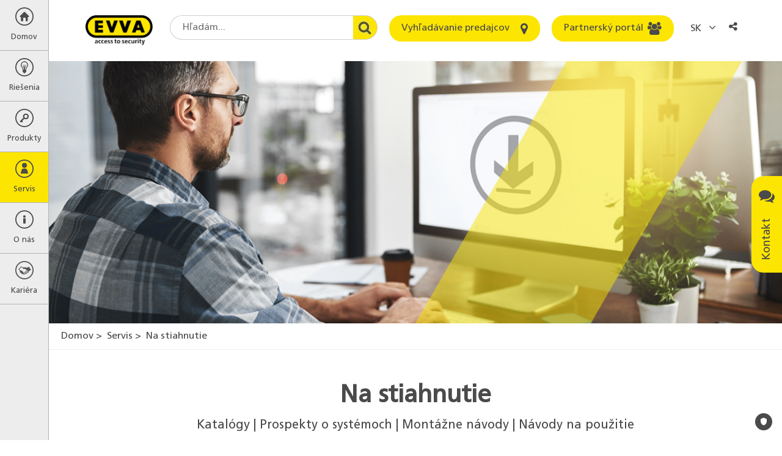

--- FILE ---
content_type: text/html; charset=utf-8
request_url: https://www.google.com/recaptcha/api2/anchor?ar=1&k=6Le7z1kUAAAAAFe-WCVANd6nTXvhEd-oVwiz7B09&co=aHR0cHM6Ly93d3cuZXZ2YS5jb206NDQz&hl=en&v=PoyoqOPhxBO7pBk68S4YbpHZ&size=normal&anchor-ms=20000&execute-ms=30000&cb=477v6f8al612
body_size: 49283
content:
<!DOCTYPE HTML><html dir="ltr" lang="en"><head><meta http-equiv="Content-Type" content="text/html; charset=UTF-8">
<meta http-equiv="X-UA-Compatible" content="IE=edge">
<title>reCAPTCHA</title>
<style type="text/css">
/* cyrillic-ext */
@font-face {
  font-family: 'Roboto';
  font-style: normal;
  font-weight: 400;
  font-stretch: 100%;
  src: url(//fonts.gstatic.com/s/roboto/v48/KFO7CnqEu92Fr1ME7kSn66aGLdTylUAMa3GUBHMdazTgWw.woff2) format('woff2');
  unicode-range: U+0460-052F, U+1C80-1C8A, U+20B4, U+2DE0-2DFF, U+A640-A69F, U+FE2E-FE2F;
}
/* cyrillic */
@font-face {
  font-family: 'Roboto';
  font-style: normal;
  font-weight: 400;
  font-stretch: 100%;
  src: url(//fonts.gstatic.com/s/roboto/v48/KFO7CnqEu92Fr1ME7kSn66aGLdTylUAMa3iUBHMdazTgWw.woff2) format('woff2');
  unicode-range: U+0301, U+0400-045F, U+0490-0491, U+04B0-04B1, U+2116;
}
/* greek-ext */
@font-face {
  font-family: 'Roboto';
  font-style: normal;
  font-weight: 400;
  font-stretch: 100%;
  src: url(//fonts.gstatic.com/s/roboto/v48/KFO7CnqEu92Fr1ME7kSn66aGLdTylUAMa3CUBHMdazTgWw.woff2) format('woff2');
  unicode-range: U+1F00-1FFF;
}
/* greek */
@font-face {
  font-family: 'Roboto';
  font-style: normal;
  font-weight: 400;
  font-stretch: 100%;
  src: url(//fonts.gstatic.com/s/roboto/v48/KFO7CnqEu92Fr1ME7kSn66aGLdTylUAMa3-UBHMdazTgWw.woff2) format('woff2');
  unicode-range: U+0370-0377, U+037A-037F, U+0384-038A, U+038C, U+038E-03A1, U+03A3-03FF;
}
/* math */
@font-face {
  font-family: 'Roboto';
  font-style: normal;
  font-weight: 400;
  font-stretch: 100%;
  src: url(//fonts.gstatic.com/s/roboto/v48/KFO7CnqEu92Fr1ME7kSn66aGLdTylUAMawCUBHMdazTgWw.woff2) format('woff2');
  unicode-range: U+0302-0303, U+0305, U+0307-0308, U+0310, U+0312, U+0315, U+031A, U+0326-0327, U+032C, U+032F-0330, U+0332-0333, U+0338, U+033A, U+0346, U+034D, U+0391-03A1, U+03A3-03A9, U+03B1-03C9, U+03D1, U+03D5-03D6, U+03F0-03F1, U+03F4-03F5, U+2016-2017, U+2034-2038, U+203C, U+2040, U+2043, U+2047, U+2050, U+2057, U+205F, U+2070-2071, U+2074-208E, U+2090-209C, U+20D0-20DC, U+20E1, U+20E5-20EF, U+2100-2112, U+2114-2115, U+2117-2121, U+2123-214F, U+2190, U+2192, U+2194-21AE, U+21B0-21E5, U+21F1-21F2, U+21F4-2211, U+2213-2214, U+2216-22FF, U+2308-230B, U+2310, U+2319, U+231C-2321, U+2336-237A, U+237C, U+2395, U+239B-23B7, U+23D0, U+23DC-23E1, U+2474-2475, U+25AF, U+25B3, U+25B7, U+25BD, U+25C1, U+25CA, U+25CC, U+25FB, U+266D-266F, U+27C0-27FF, U+2900-2AFF, U+2B0E-2B11, U+2B30-2B4C, U+2BFE, U+3030, U+FF5B, U+FF5D, U+1D400-1D7FF, U+1EE00-1EEFF;
}
/* symbols */
@font-face {
  font-family: 'Roboto';
  font-style: normal;
  font-weight: 400;
  font-stretch: 100%;
  src: url(//fonts.gstatic.com/s/roboto/v48/KFO7CnqEu92Fr1ME7kSn66aGLdTylUAMaxKUBHMdazTgWw.woff2) format('woff2');
  unicode-range: U+0001-000C, U+000E-001F, U+007F-009F, U+20DD-20E0, U+20E2-20E4, U+2150-218F, U+2190, U+2192, U+2194-2199, U+21AF, U+21E6-21F0, U+21F3, U+2218-2219, U+2299, U+22C4-22C6, U+2300-243F, U+2440-244A, U+2460-24FF, U+25A0-27BF, U+2800-28FF, U+2921-2922, U+2981, U+29BF, U+29EB, U+2B00-2BFF, U+4DC0-4DFF, U+FFF9-FFFB, U+10140-1018E, U+10190-1019C, U+101A0, U+101D0-101FD, U+102E0-102FB, U+10E60-10E7E, U+1D2C0-1D2D3, U+1D2E0-1D37F, U+1F000-1F0FF, U+1F100-1F1AD, U+1F1E6-1F1FF, U+1F30D-1F30F, U+1F315, U+1F31C, U+1F31E, U+1F320-1F32C, U+1F336, U+1F378, U+1F37D, U+1F382, U+1F393-1F39F, U+1F3A7-1F3A8, U+1F3AC-1F3AF, U+1F3C2, U+1F3C4-1F3C6, U+1F3CA-1F3CE, U+1F3D4-1F3E0, U+1F3ED, U+1F3F1-1F3F3, U+1F3F5-1F3F7, U+1F408, U+1F415, U+1F41F, U+1F426, U+1F43F, U+1F441-1F442, U+1F444, U+1F446-1F449, U+1F44C-1F44E, U+1F453, U+1F46A, U+1F47D, U+1F4A3, U+1F4B0, U+1F4B3, U+1F4B9, U+1F4BB, U+1F4BF, U+1F4C8-1F4CB, U+1F4D6, U+1F4DA, U+1F4DF, U+1F4E3-1F4E6, U+1F4EA-1F4ED, U+1F4F7, U+1F4F9-1F4FB, U+1F4FD-1F4FE, U+1F503, U+1F507-1F50B, U+1F50D, U+1F512-1F513, U+1F53E-1F54A, U+1F54F-1F5FA, U+1F610, U+1F650-1F67F, U+1F687, U+1F68D, U+1F691, U+1F694, U+1F698, U+1F6AD, U+1F6B2, U+1F6B9-1F6BA, U+1F6BC, U+1F6C6-1F6CF, U+1F6D3-1F6D7, U+1F6E0-1F6EA, U+1F6F0-1F6F3, U+1F6F7-1F6FC, U+1F700-1F7FF, U+1F800-1F80B, U+1F810-1F847, U+1F850-1F859, U+1F860-1F887, U+1F890-1F8AD, U+1F8B0-1F8BB, U+1F8C0-1F8C1, U+1F900-1F90B, U+1F93B, U+1F946, U+1F984, U+1F996, U+1F9E9, U+1FA00-1FA6F, U+1FA70-1FA7C, U+1FA80-1FA89, U+1FA8F-1FAC6, U+1FACE-1FADC, U+1FADF-1FAE9, U+1FAF0-1FAF8, U+1FB00-1FBFF;
}
/* vietnamese */
@font-face {
  font-family: 'Roboto';
  font-style: normal;
  font-weight: 400;
  font-stretch: 100%;
  src: url(//fonts.gstatic.com/s/roboto/v48/KFO7CnqEu92Fr1ME7kSn66aGLdTylUAMa3OUBHMdazTgWw.woff2) format('woff2');
  unicode-range: U+0102-0103, U+0110-0111, U+0128-0129, U+0168-0169, U+01A0-01A1, U+01AF-01B0, U+0300-0301, U+0303-0304, U+0308-0309, U+0323, U+0329, U+1EA0-1EF9, U+20AB;
}
/* latin-ext */
@font-face {
  font-family: 'Roboto';
  font-style: normal;
  font-weight: 400;
  font-stretch: 100%;
  src: url(//fonts.gstatic.com/s/roboto/v48/KFO7CnqEu92Fr1ME7kSn66aGLdTylUAMa3KUBHMdazTgWw.woff2) format('woff2');
  unicode-range: U+0100-02BA, U+02BD-02C5, U+02C7-02CC, U+02CE-02D7, U+02DD-02FF, U+0304, U+0308, U+0329, U+1D00-1DBF, U+1E00-1E9F, U+1EF2-1EFF, U+2020, U+20A0-20AB, U+20AD-20C0, U+2113, U+2C60-2C7F, U+A720-A7FF;
}
/* latin */
@font-face {
  font-family: 'Roboto';
  font-style: normal;
  font-weight: 400;
  font-stretch: 100%;
  src: url(//fonts.gstatic.com/s/roboto/v48/KFO7CnqEu92Fr1ME7kSn66aGLdTylUAMa3yUBHMdazQ.woff2) format('woff2');
  unicode-range: U+0000-00FF, U+0131, U+0152-0153, U+02BB-02BC, U+02C6, U+02DA, U+02DC, U+0304, U+0308, U+0329, U+2000-206F, U+20AC, U+2122, U+2191, U+2193, U+2212, U+2215, U+FEFF, U+FFFD;
}
/* cyrillic-ext */
@font-face {
  font-family: 'Roboto';
  font-style: normal;
  font-weight: 500;
  font-stretch: 100%;
  src: url(//fonts.gstatic.com/s/roboto/v48/KFO7CnqEu92Fr1ME7kSn66aGLdTylUAMa3GUBHMdazTgWw.woff2) format('woff2');
  unicode-range: U+0460-052F, U+1C80-1C8A, U+20B4, U+2DE0-2DFF, U+A640-A69F, U+FE2E-FE2F;
}
/* cyrillic */
@font-face {
  font-family: 'Roboto';
  font-style: normal;
  font-weight: 500;
  font-stretch: 100%;
  src: url(//fonts.gstatic.com/s/roboto/v48/KFO7CnqEu92Fr1ME7kSn66aGLdTylUAMa3iUBHMdazTgWw.woff2) format('woff2');
  unicode-range: U+0301, U+0400-045F, U+0490-0491, U+04B0-04B1, U+2116;
}
/* greek-ext */
@font-face {
  font-family: 'Roboto';
  font-style: normal;
  font-weight: 500;
  font-stretch: 100%;
  src: url(//fonts.gstatic.com/s/roboto/v48/KFO7CnqEu92Fr1ME7kSn66aGLdTylUAMa3CUBHMdazTgWw.woff2) format('woff2');
  unicode-range: U+1F00-1FFF;
}
/* greek */
@font-face {
  font-family: 'Roboto';
  font-style: normal;
  font-weight: 500;
  font-stretch: 100%;
  src: url(//fonts.gstatic.com/s/roboto/v48/KFO7CnqEu92Fr1ME7kSn66aGLdTylUAMa3-UBHMdazTgWw.woff2) format('woff2');
  unicode-range: U+0370-0377, U+037A-037F, U+0384-038A, U+038C, U+038E-03A1, U+03A3-03FF;
}
/* math */
@font-face {
  font-family: 'Roboto';
  font-style: normal;
  font-weight: 500;
  font-stretch: 100%;
  src: url(//fonts.gstatic.com/s/roboto/v48/KFO7CnqEu92Fr1ME7kSn66aGLdTylUAMawCUBHMdazTgWw.woff2) format('woff2');
  unicode-range: U+0302-0303, U+0305, U+0307-0308, U+0310, U+0312, U+0315, U+031A, U+0326-0327, U+032C, U+032F-0330, U+0332-0333, U+0338, U+033A, U+0346, U+034D, U+0391-03A1, U+03A3-03A9, U+03B1-03C9, U+03D1, U+03D5-03D6, U+03F0-03F1, U+03F4-03F5, U+2016-2017, U+2034-2038, U+203C, U+2040, U+2043, U+2047, U+2050, U+2057, U+205F, U+2070-2071, U+2074-208E, U+2090-209C, U+20D0-20DC, U+20E1, U+20E5-20EF, U+2100-2112, U+2114-2115, U+2117-2121, U+2123-214F, U+2190, U+2192, U+2194-21AE, U+21B0-21E5, U+21F1-21F2, U+21F4-2211, U+2213-2214, U+2216-22FF, U+2308-230B, U+2310, U+2319, U+231C-2321, U+2336-237A, U+237C, U+2395, U+239B-23B7, U+23D0, U+23DC-23E1, U+2474-2475, U+25AF, U+25B3, U+25B7, U+25BD, U+25C1, U+25CA, U+25CC, U+25FB, U+266D-266F, U+27C0-27FF, U+2900-2AFF, U+2B0E-2B11, U+2B30-2B4C, U+2BFE, U+3030, U+FF5B, U+FF5D, U+1D400-1D7FF, U+1EE00-1EEFF;
}
/* symbols */
@font-face {
  font-family: 'Roboto';
  font-style: normal;
  font-weight: 500;
  font-stretch: 100%;
  src: url(//fonts.gstatic.com/s/roboto/v48/KFO7CnqEu92Fr1ME7kSn66aGLdTylUAMaxKUBHMdazTgWw.woff2) format('woff2');
  unicode-range: U+0001-000C, U+000E-001F, U+007F-009F, U+20DD-20E0, U+20E2-20E4, U+2150-218F, U+2190, U+2192, U+2194-2199, U+21AF, U+21E6-21F0, U+21F3, U+2218-2219, U+2299, U+22C4-22C6, U+2300-243F, U+2440-244A, U+2460-24FF, U+25A0-27BF, U+2800-28FF, U+2921-2922, U+2981, U+29BF, U+29EB, U+2B00-2BFF, U+4DC0-4DFF, U+FFF9-FFFB, U+10140-1018E, U+10190-1019C, U+101A0, U+101D0-101FD, U+102E0-102FB, U+10E60-10E7E, U+1D2C0-1D2D3, U+1D2E0-1D37F, U+1F000-1F0FF, U+1F100-1F1AD, U+1F1E6-1F1FF, U+1F30D-1F30F, U+1F315, U+1F31C, U+1F31E, U+1F320-1F32C, U+1F336, U+1F378, U+1F37D, U+1F382, U+1F393-1F39F, U+1F3A7-1F3A8, U+1F3AC-1F3AF, U+1F3C2, U+1F3C4-1F3C6, U+1F3CA-1F3CE, U+1F3D4-1F3E0, U+1F3ED, U+1F3F1-1F3F3, U+1F3F5-1F3F7, U+1F408, U+1F415, U+1F41F, U+1F426, U+1F43F, U+1F441-1F442, U+1F444, U+1F446-1F449, U+1F44C-1F44E, U+1F453, U+1F46A, U+1F47D, U+1F4A3, U+1F4B0, U+1F4B3, U+1F4B9, U+1F4BB, U+1F4BF, U+1F4C8-1F4CB, U+1F4D6, U+1F4DA, U+1F4DF, U+1F4E3-1F4E6, U+1F4EA-1F4ED, U+1F4F7, U+1F4F9-1F4FB, U+1F4FD-1F4FE, U+1F503, U+1F507-1F50B, U+1F50D, U+1F512-1F513, U+1F53E-1F54A, U+1F54F-1F5FA, U+1F610, U+1F650-1F67F, U+1F687, U+1F68D, U+1F691, U+1F694, U+1F698, U+1F6AD, U+1F6B2, U+1F6B9-1F6BA, U+1F6BC, U+1F6C6-1F6CF, U+1F6D3-1F6D7, U+1F6E0-1F6EA, U+1F6F0-1F6F3, U+1F6F7-1F6FC, U+1F700-1F7FF, U+1F800-1F80B, U+1F810-1F847, U+1F850-1F859, U+1F860-1F887, U+1F890-1F8AD, U+1F8B0-1F8BB, U+1F8C0-1F8C1, U+1F900-1F90B, U+1F93B, U+1F946, U+1F984, U+1F996, U+1F9E9, U+1FA00-1FA6F, U+1FA70-1FA7C, U+1FA80-1FA89, U+1FA8F-1FAC6, U+1FACE-1FADC, U+1FADF-1FAE9, U+1FAF0-1FAF8, U+1FB00-1FBFF;
}
/* vietnamese */
@font-face {
  font-family: 'Roboto';
  font-style: normal;
  font-weight: 500;
  font-stretch: 100%;
  src: url(//fonts.gstatic.com/s/roboto/v48/KFO7CnqEu92Fr1ME7kSn66aGLdTylUAMa3OUBHMdazTgWw.woff2) format('woff2');
  unicode-range: U+0102-0103, U+0110-0111, U+0128-0129, U+0168-0169, U+01A0-01A1, U+01AF-01B0, U+0300-0301, U+0303-0304, U+0308-0309, U+0323, U+0329, U+1EA0-1EF9, U+20AB;
}
/* latin-ext */
@font-face {
  font-family: 'Roboto';
  font-style: normal;
  font-weight: 500;
  font-stretch: 100%;
  src: url(//fonts.gstatic.com/s/roboto/v48/KFO7CnqEu92Fr1ME7kSn66aGLdTylUAMa3KUBHMdazTgWw.woff2) format('woff2');
  unicode-range: U+0100-02BA, U+02BD-02C5, U+02C7-02CC, U+02CE-02D7, U+02DD-02FF, U+0304, U+0308, U+0329, U+1D00-1DBF, U+1E00-1E9F, U+1EF2-1EFF, U+2020, U+20A0-20AB, U+20AD-20C0, U+2113, U+2C60-2C7F, U+A720-A7FF;
}
/* latin */
@font-face {
  font-family: 'Roboto';
  font-style: normal;
  font-weight: 500;
  font-stretch: 100%;
  src: url(//fonts.gstatic.com/s/roboto/v48/KFO7CnqEu92Fr1ME7kSn66aGLdTylUAMa3yUBHMdazQ.woff2) format('woff2');
  unicode-range: U+0000-00FF, U+0131, U+0152-0153, U+02BB-02BC, U+02C6, U+02DA, U+02DC, U+0304, U+0308, U+0329, U+2000-206F, U+20AC, U+2122, U+2191, U+2193, U+2212, U+2215, U+FEFF, U+FFFD;
}
/* cyrillic-ext */
@font-face {
  font-family: 'Roboto';
  font-style: normal;
  font-weight: 900;
  font-stretch: 100%;
  src: url(//fonts.gstatic.com/s/roboto/v48/KFO7CnqEu92Fr1ME7kSn66aGLdTylUAMa3GUBHMdazTgWw.woff2) format('woff2');
  unicode-range: U+0460-052F, U+1C80-1C8A, U+20B4, U+2DE0-2DFF, U+A640-A69F, U+FE2E-FE2F;
}
/* cyrillic */
@font-face {
  font-family: 'Roboto';
  font-style: normal;
  font-weight: 900;
  font-stretch: 100%;
  src: url(//fonts.gstatic.com/s/roboto/v48/KFO7CnqEu92Fr1ME7kSn66aGLdTylUAMa3iUBHMdazTgWw.woff2) format('woff2');
  unicode-range: U+0301, U+0400-045F, U+0490-0491, U+04B0-04B1, U+2116;
}
/* greek-ext */
@font-face {
  font-family: 'Roboto';
  font-style: normal;
  font-weight: 900;
  font-stretch: 100%;
  src: url(//fonts.gstatic.com/s/roboto/v48/KFO7CnqEu92Fr1ME7kSn66aGLdTylUAMa3CUBHMdazTgWw.woff2) format('woff2');
  unicode-range: U+1F00-1FFF;
}
/* greek */
@font-face {
  font-family: 'Roboto';
  font-style: normal;
  font-weight: 900;
  font-stretch: 100%;
  src: url(//fonts.gstatic.com/s/roboto/v48/KFO7CnqEu92Fr1ME7kSn66aGLdTylUAMa3-UBHMdazTgWw.woff2) format('woff2');
  unicode-range: U+0370-0377, U+037A-037F, U+0384-038A, U+038C, U+038E-03A1, U+03A3-03FF;
}
/* math */
@font-face {
  font-family: 'Roboto';
  font-style: normal;
  font-weight: 900;
  font-stretch: 100%;
  src: url(//fonts.gstatic.com/s/roboto/v48/KFO7CnqEu92Fr1ME7kSn66aGLdTylUAMawCUBHMdazTgWw.woff2) format('woff2');
  unicode-range: U+0302-0303, U+0305, U+0307-0308, U+0310, U+0312, U+0315, U+031A, U+0326-0327, U+032C, U+032F-0330, U+0332-0333, U+0338, U+033A, U+0346, U+034D, U+0391-03A1, U+03A3-03A9, U+03B1-03C9, U+03D1, U+03D5-03D6, U+03F0-03F1, U+03F4-03F5, U+2016-2017, U+2034-2038, U+203C, U+2040, U+2043, U+2047, U+2050, U+2057, U+205F, U+2070-2071, U+2074-208E, U+2090-209C, U+20D0-20DC, U+20E1, U+20E5-20EF, U+2100-2112, U+2114-2115, U+2117-2121, U+2123-214F, U+2190, U+2192, U+2194-21AE, U+21B0-21E5, U+21F1-21F2, U+21F4-2211, U+2213-2214, U+2216-22FF, U+2308-230B, U+2310, U+2319, U+231C-2321, U+2336-237A, U+237C, U+2395, U+239B-23B7, U+23D0, U+23DC-23E1, U+2474-2475, U+25AF, U+25B3, U+25B7, U+25BD, U+25C1, U+25CA, U+25CC, U+25FB, U+266D-266F, U+27C0-27FF, U+2900-2AFF, U+2B0E-2B11, U+2B30-2B4C, U+2BFE, U+3030, U+FF5B, U+FF5D, U+1D400-1D7FF, U+1EE00-1EEFF;
}
/* symbols */
@font-face {
  font-family: 'Roboto';
  font-style: normal;
  font-weight: 900;
  font-stretch: 100%;
  src: url(//fonts.gstatic.com/s/roboto/v48/KFO7CnqEu92Fr1ME7kSn66aGLdTylUAMaxKUBHMdazTgWw.woff2) format('woff2');
  unicode-range: U+0001-000C, U+000E-001F, U+007F-009F, U+20DD-20E0, U+20E2-20E4, U+2150-218F, U+2190, U+2192, U+2194-2199, U+21AF, U+21E6-21F0, U+21F3, U+2218-2219, U+2299, U+22C4-22C6, U+2300-243F, U+2440-244A, U+2460-24FF, U+25A0-27BF, U+2800-28FF, U+2921-2922, U+2981, U+29BF, U+29EB, U+2B00-2BFF, U+4DC0-4DFF, U+FFF9-FFFB, U+10140-1018E, U+10190-1019C, U+101A0, U+101D0-101FD, U+102E0-102FB, U+10E60-10E7E, U+1D2C0-1D2D3, U+1D2E0-1D37F, U+1F000-1F0FF, U+1F100-1F1AD, U+1F1E6-1F1FF, U+1F30D-1F30F, U+1F315, U+1F31C, U+1F31E, U+1F320-1F32C, U+1F336, U+1F378, U+1F37D, U+1F382, U+1F393-1F39F, U+1F3A7-1F3A8, U+1F3AC-1F3AF, U+1F3C2, U+1F3C4-1F3C6, U+1F3CA-1F3CE, U+1F3D4-1F3E0, U+1F3ED, U+1F3F1-1F3F3, U+1F3F5-1F3F7, U+1F408, U+1F415, U+1F41F, U+1F426, U+1F43F, U+1F441-1F442, U+1F444, U+1F446-1F449, U+1F44C-1F44E, U+1F453, U+1F46A, U+1F47D, U+1F4A3, U+1F4B0, U+1F4B3, U+1F4B9, U+1F4BB, U+1F4BF, U+1F4C8-1F4CB, U+1F4D6, U+1F4DA, U+1F4DF, U+1F4E3-1F4E6, U+1F4EA-1F4ED, U+1F4F7, U+1F4F9-1F4FB, U+1F4FD-1F4FE, U+1F503, U+1F507-1F50B, U+1F50D, U+1F512-1F513, U+1F53E-1F54A, U+1F54F-1F5FA, U+1F610, U+1F650-1F67F, U+1F687, U+1F68D, U+1F691, U+1F694, U+1F698, U+1F6AD, U+1F6B2, U+1F6B9-1F6BA, U+1F6BC, U+1F6C6-1F6CF, U+1F6D3-1F6D7, U+1F6E0-1F6EA, U+1F6F0-1F6F3, U+1F6F7-1F6FC, U+1F700-1F7FF, U+1F800-1F80B, U+1F810-1F847, U+1F850-1F859, U+1F860-1F887, U+1F890-1F8AD, U+1F8B0-1F8BB, U+1F8C0-1F8C1, U+1F900-1F90B, U+1F93B, U+1F946, U+1F984, U+1F996, U+1F9E9, U+1FA00-1FA6F, U+1FA70-1FA7C, U+1FA80-1FA89, U+1FA8F-1FAC6, U+1FACE-1FADC, U+1FADF-1FAE9, U+1FAF0-1FAF8, U+1FB00-1FBFF;
}
/* vietnamese */
@font-face {
  font-family: 'Roboto';
  font-style: normal;
  font-weight: 900;
  font-stretch: 100%;
  src: url(//fonts.gstatic.com/s/roboto/v48/KFO7CnqEu92Fr1ME7kSn66aGLdTylUAMa3OUBHMdazTgWw.woff2) format('woff2');
  unicode-range: U+0102-0103, U+0110-0111, U+0128-0129, U+0168-0169, U+01A0-01A1, U+01AF-01B0, U+0300-0301, U+0303-0304, U+0308-0309, U+0323, U+0329, U+1EA0-1EF9, U+20AB;
}
/* latin-ext */
@font-face {
  font-family: 'Roboto';
  font-style: normal;
  font-weight: 900;
  font-stretch: 100%;
  src: url(//fonts.gstatic.com/s/roboto/v48/KFO7CnqEu92Fr1ME7kSn66aGLdTylUAMa3KUBHMdazTgWw.woff2) format('woff2');
  unicode-range: U+0100-02BA, U+02BD-02C5, U+02C7-02CC, U+02CE-02D7, U+02DD-02FF, U+0304, U+0308, U+0329, U+1D00-1DBF, U+1E00-1E9F, U+1EF2-1EFF, U+2020, U+20A0-20AB, U+20AD-20C0, U+2113, U+2C60-2C7F, U+A720-A7FF;
}
/* latin */
@font-face {
  font-family: 'Roboto';
  font-style: normal;
  font-weight: 900;
  font-stretch: 100%;
  src: url(//fonts.gstatic.com/s/roboto/v48/KFO7CnqEu92Fr1ME7kSn66aGLdTylUAMa3yUBHMdazQ.woff2) format('woff2');
  unicode-range: U+0000-00FF, U+0131, U+0152-0153, U+02BB-02BC, U+02C6, U+02DA, U+02DC, U+0304, U+0308, U+0329, U+2000-206F, U+20AC, U+2122, U+2191, U+2193, U+2212, U+2215, U+FEFF, U+FFFD;
}

</style>
<link rel="stylesheet" type="text/css" href="https://www.gstatic.com/recaptcha/releases/PoyoqOPhxBO7pBk68S4YbpHZ/styles__ltr.css">
<script nonce="i2ryg6Jgz3IqOMxTEWtChQ" type="text/javascript">window['__recaptcha_api'] = 'https://www.google.com/recaptcha/api2/';</script>
<script type="text/javascript" src="https://www.gstatic.com/recaptcha/releases/PoyoqOPhxBO7pBk68S4YbpHZ/recaptcha__en.js" nonce="i2ryg6Jgz3IqOMxTEWtChQ">
      
    </script></head>
<body><div id="rc-anchor-alert" class="rc-anchor-alert"></div>
<input type="hidden" id="recaptcha-token" value="[base64]">
<script type="text/javascript" nonce="i2ryg6Jgz3IqOMxTEWtChQ">
      recaptcha.anchor.Main.init("[\x22ainput\x22,[\x22bgdata\x22,\x22\x22,\[base64]/[base64]/[base64]/[base64]/[base64]/[base64]/KGcoTywyNTMsTy5PKSxVRyhPLEMpKTpnKE8sMjUzLEMpLE8pKSxsKSksTykpfSxieT1mdW5jdGlvbihDLE8sdSxsKXtmb3IobD0odT1SKEMpLDApO08+MDtPLS0pbD1sPDw4fFooQyk7ZyhDLHUsbCl9LFVHPWZ1bmN0aW9uKEMsTyl7Qy5pLmxlbmd0aD4xMDQ/[base64]/[base64]/[base64]/[base64]/[base64]/[base64]/[base64]\\u003d\x22,\[base64]\\u003d\x22,\x22wrFgw5VJw6YOw4o8MA3CihnDv0EGw5TCuhpCC8O8wqsgwp5dCMKbw6zCscOYPsK9wozDqA3CmgfCtjbDlsKaASUuwoFLWXImwoTDono7CBvCk8KOAcKXNWzDhsOER8O7UsKmQ3/DvCXCrMOFXUsmUMOQc8KRwpHDoX/Ds0gdwqrDhMOmR8Ohw53Cu1nDicODw5XDlMKALsO9wrvDoRR2w5ByI8KQw5nDmXdmY23DiAh3w6/CjsKDRsO1w5zDp8KACMK0w4tLTMOhVMKqIcK7KnwgwplZwrF+woRowrPDhmRGwpxRQVrCrkwzwrjDmsOUGSQlf3F/SSLDhMONwqPDoj5Pw5MgHx5JAnBDwqM9W2Q4IU00Gk/ChD1Dw6nDpwrCjcKrw53CmVZ7LkQCwpDDiF7CtMOrw6Zhw4Zdw7XDtcKKwoMvaSjCh8K3wrcPwoRnwoTCicKGw4rDo0VXezVgw6xVGUohVBzDj8KuwrtRW3dGRFk/wq3Cnl7Dt2zDoBrCuC/DicKNXjoEw7HDug19w4XCi8OIATXDm8OHfcKbwpJnScKYw7RFOh7DsH7DrXzDlEpUwrNhw7cGZcKxw6kswoBBIj5yw7XCpgzDkkU/w55NZDnCvMKRciI2wrMyW8OxdsO+wo3DjMKpZ01twpsBwq0uM8OZw4IPNsKhw4thesKRwp13Z8OWwowHL8KyB8O/LsK5G8OYd8OyMRzCgMKsw69owr/DpDPCqUnChsKswr4XZVkSB0fCk8O6woDDiAzCgMKDfMKQLAEcSsKIwp1AEMOewoMYTMO9wqFfW8O/HsOqw4Y2I8KJCcOWwpfCmX56w5YYX1rDuVPCm8KMwrHDkmY+KCjDscODwro9w4XCpcOHw6jDq3LCiAs9Fm08D8Okwp5raMOyw6fClsKIQcKxDcKowqAjwp/[base64]/CnsOjwpPDmwtYw4rChsOmMTlIwqI8w5wrHR/Dj1xLMcOhwoJ8wp/DgD91woNjQ8ORQMKmwpLCkcKRwrHCk2sswo9RwrvCgMO+wozDrW7DpcOmCMKlwobCizJCGF0iHjjCicK1wolhw7pEwqE2IsKdLMKUwojDuAXCnSwRw7xpP3/DqcKCwrtceHVdPcKFwrIsZ8OXaXV9w7A6woNhCyzCvsORw4/CjMO0KQxgw4TDkcKOwp7DmxLDnEjDoW/CscOpw6REw6wcw6/DoRjCjBgdwr8JeDDDmMKMPQDDsMKSCAPCv8OuCMOHfDrDi8KDw4DCq1Y/[base64]/CtkNpJ3lyQsOAB0ZSbHrDlVbCmcOAwoLCoMO0L2vCtmHCsAkMCnbCnMO9wqpUw5JpwoZBwphCRiDCplPDvMO8X8O4CcK9cQ59woLCvHIQw5zDsELClsO1ecOQSz/CosO0wpzDt8KOw7Qhw4HClsO8w7vCrXY7wql5aULDu8Khw7zCh8K2TSUtFRg0wpkJe8KxwqZiOsOzwp/CssO6wrjCmcOww4BBw6vCoMO4wrpvwqh7wpHCjRMEesKhZWplwqjDpsODwp1Xw55Dw4vDoDBQesKPDMOQHRM7K19CIVcjU1bCnELDjlfCg8KwwqBywr3DjsO/A3c/WHhWwot+f8OTwqHDlMKnwp1zLMOXwqoIesKXw5scLsOuH23ChcKoQyHCtMO1a1olDcKYw59qdwFILmXCmcK0Y1MAKCXDglZtw5nDtjtJwrHDmBrDiTZNw43Cn8O7fDjDg8OrasKCwrRzYMK/[base64]/CsVTCtsO3K0tRY8OwE8KTcF94REvCusOoZMKiw7ofMcK2wrVAwrB2wppDTsKnwo7CoMO/woAdHMKhRsOKQz/[base64]/[base64]/wrnCnsO4IQpEw6txwr3CscOywqMeO8KLwpY8wrzCq8O+EMKEP8OXw7AdJz7CrcKrw7NcHkjDmW/CpHoWw6LClBUBwp/CkMOFDcKrNhIewoLDrcKNIFrDoMK7AmLDo1PDiBzDhT4yXMKNRsKZXMOqwpRtw5VMw6HDpMORwp/DoizCgcOPw6Unw4/DlwLDgUJwHS0OIhvCtMKFwrsiCcKlwoZUw7AKwoEEacK2w4nCh8OPRGtvLsOew4l3w6rCoR5FCMOTTEbCpcOZJcOxZMOEw7ISw5dIRMKGNsK5OcKWw7HDhMKWwpTCmcO2IyTDkcOlwps/w5/[base64]/d8K+w4o+wq9XQ8O+w4/[base64]/CgMO8w4LCj8Ksw7DCqV7CtcOewqENTMKdbcKzc38dw50Aw58XTCk2BMOzczfCvRHCs8OxDCLCrzHDs0YcCcOswoHCocOZw4Jjw6ITw7JSQMOoFMK2U8K7wpEGUcKxwrItOSLCm8KdcMOIwq3ChcOCb8KVJjvDtFVVw4RxTA7ChCJhNcKZw7zDun/DtGxkAcOGAH/CiSrCg8OJeMO9wqrDnmIqAsOxM8KnwqBRwrzDunjDoTo5w6zDiMK1UMOlOcOhw71Mw7ticsO2GAAgw7wkMAfCm8KywqR3QsO4wozDrB1gd8Ozw67DjcKewqTDrGowbsKJB8KYwqMQFW4zwoAEwpjCl8K5w60uVT/Cm13DjcKdw6hYwrVFwoLCgAt+PsOZeT5Gw5zDiXTDp8O6w61Ow6TCg8OtP2FUZcOCwovDs8K3PsOCw5Jlw5sMw6hAN8Ogw7TCjcOLwo7CtsK3wqAIIsO8KXrCunpqwpkWwrlTI8KuMiQ/Oi3CqcKxax5XAk9kwrVHwqzCiCPCuk5Iwqo0d8OcGcOhw4JIEMOaVHdEw5jClMOzK8OgwqnDtDlCQ8KJw6nCncO7Xi/CpsOzUcOfwqLDtMKXOcO8csO7woDClV0aw5RawpXDoWBKasKxFDBAw5/CpzTClsOHZsOwGcOiw5DDgsOSSsKywr7DpsOCwqd2UlAgwqjCksKTw4pEc8ObdMOlwphZYsKuwppaw7vCmsOTc8OMw5fDrMKWJEXDrhDDlsKlw6DCl8KLZU5+McOeW8Oqwq5gwqgTEU5+ORxKwp7CsXHCqsKhfS/DiXDCmk4pQXrDuSgIC8KaesOAJX/Cu3fDncKkwrlZw6EWCDDDqMK2w4Y3E37DoiLDknR0MsO5wobDkDZdwqTCpcO0B3YPw6nCisOcWlXCqEwKw5pQb8OTfcKdw5PDqFLDsMKsw7vDu8KawrI2WsKRwpfDsjU9w5jDgcO3fCrDmTgPH2bCsHXDrsOqw5lBAx3DgkLDmMOCwqobwq/DtF7DrCQOwrvCqX3CgMOuOAE+OkTDgBzDu8O9w6TCpsOoSCvCsl3DucOOc8OMw7/[base64]/CimkERiYGfnDDlsOcwoLDrW9De8OpEsKNw4zDoMKNcMOvw5Q5fcOXwqdhw55uw6zCuMO6L8KFw5PCnMK3DsOfwozDgcOQw7vCqW/DvQo5wq4OA8Ocwp3DhcKySsKGw6vDncOGJhoCw4HDs8O2CcKnI8K8wrMVUsO4G8KUw48efcKHfyNewp/Cr8O8BCxrIcKGwqLDgTt3ehnCgsO3OcOCQU0IfUrDtMKvIR9xYl0dIcKRcgDDisOOaMK/C8KAwqfCisOhKGHChlcxw6nDrMOSw6vCi8OkX1bDlULDu8OswqQzVhbChMOIw7zDnsKhLsKMwoEvNX/CvGZiDhLDt8KYEB/CvQLDkh8Hwp5yWj/Ck1Q2w5LDhQc1wo/[base64]/CtcKcTU5vw4zCsiFfF8KVwoQFaMOvw6kLwo8pwpNBwrsJc8O8w4DCksONw6nDh8KtKx7DnljDoFHCmQ5Owq/[base64]/CvRbDhXkKwoFJE8OCw5/[base64]/[base64]/CjBnCvcOeBsOKw7olA8OGKFM4IMKVwqjCqsOCwqk1TlXDqsKxwq7CtW3CkhbDhkBhIsKkRcOHwq7DosOIwpvCqhTDt8KGZsKZD0TDoMKrwotVH1/DoB3DpsK/SydRw4Z3w4lWw7VOw4LCp8OeZsO1w7HDnsOVTQ4Vwrw+wrs1NMOMIV88wp5wwp/[base64]/DrcKUMcOtNDfDojLDkcKyVyTDg8KiwqHCj8KwUsOTdMKqOsOcEkfDqMKYUkwGwrFlacORw5MBwoTCrcKANAt+wpM4R8KHQMKWOQPDomzDj8KEI8OQcMOwV8KnUTtqw4IwwokLw7tCOMOhw7LCrQfDvsOpw5/[base64]/CtcOow6PDlsKmCxJlwqjDgy/DrsKhw5Bow5orDsOLOsKnMMKvPjDCgHvCl8OcAW16w4NcwqNSwrvDqkY5e2suHcO1w6R1ZSHDnsK7VMKiH8Kpw7tpw5bDmTPCqkbCkSXDsMKHBcK/BWkhBm9hQcOPB8OmHMO8OHEyw4/CslHDrMOXRsOUwqHCusO3wpZxSsKlwqHCmQ3CgsK0wojDqiV2wo9ew5DCrMKRw4/ClkXDuyY/wpPCgcKow5oOwrHCoDccwpDCqndLGsK2PMOlw6s1w65kw77Ct8OJOClcw653w53Cm3jDuW/DtxfDhHkvw5pkWsKcX0PDsxoBcHMLQsK6wpvCmBRJw47DocOkw5nDp2VdN3UMw7rDhGrDtHcABgxmesK5wpVHcsK1w5fCgw4PNsORwr3Cm8KsccOhXcOIwoQYYsOWAVIWFMO2wr/[base64]/WlxjfTzCin/ChcOgMcOMLGbCqn93U8KJwopvw5l8wrvCm8OmwpbCg8KaGcOxSCzDlMOywrzCjkBswpUzT8Kmw74VdMO7MlzDkm3CuzQpKMK8elLDqcOtwr/Dvh3Coj/Ch8KcVEpIwpTCmX/Cml/[base64]/woM1VMOBwqZ0wqLDn1XCssKFTMKrw4DCt8KPFcKjwrTCvMOjUMOOWMKlw5bDh8KcwqQ9w5oSwprDuHMxwqTCjRHDjMKKwp9Yw5PCpMOVXTXCgMOSFQHDqWbCvsOMNHfClMKpw7fDr1xmw7JvwqJQHMK7Jm15WC4yw4t1wpHDpiUaEsO/LMKcKMOtw4fClMKKITjDmcKpUsKACcOvwp0ww6tpwrnDq8OQw5lqwqrDu8K4wp41wrDDhXPCm3VdwoBvwq4Ew6zDrnsHXMORw5LCqcOuHQ1QS8Kjwqokw5XCqVVjwonCgsOvwrvCgcKDwo7CucKVO8KlwqNcwocgwq1Fw5LCoDAMw4/CrRzDq0nDsAwKeMOdwpBzw4EMFMOZwoPDtsKHWiDCoSAeXAHCvMOAEcKTwpvChkfCpCINQcK6wqhGw4psawg9w7rCm8KIQ8OSD8KqwopUw6rDv0/DpMO9LibDil/[base64]/CrsO/M8OVXlxiwrHDnkwGwpAdB8KSwp/Cq2oMw4cPJsKUw5HCqsOqw6nCisKxLMKIWBZVLB/DuMO1w68SwrpFdXcsw4zDkXjDr8KQw5DCocOqwr3CnMOxwpkVe8KOWRrCv1XDmsOAwp5ZGsKlfhLCoDXDosO/w5rDlMKPc2fCjsK3OQjCjFI1fcOgwqzDk8KPw7spB0EIbEnCksOfw4M8b8KgKkvDqMO4XWDCicKqw6Q5b8OaLcK0QsKoGMK9wpJZwqbDowhcwp1hw7XDjBhhwq3CtmlCw73CsX9uCsKMwoVUw5jDgXbCm0kVwoXCmsOgw6nDh8KFw4VGX1FIR0/Cij1WccKVa3rDisK3eTBqR8OfwqA7EwtjfMOuwp/[base64]/[base64]/DqHk/UsOiwp3DtMOsYsK6wr9Iwp88E2/CjsKAIhomDgTCkHzDusKOw5fCocONw5XCtcOyRMKrwq/[base64]/CsGTCnRAzw4HCssKYHyxdw7/DpTvCkcODHcKuwocMw6A7wosbFcKkQMKpw67DnMOPNnFdwovCn8OWwrxPUMOowrTDjBrDmcOhw4wqw6DDnsKKwpXCh8Kqw63DnsKVw4cKw5rDm8K/Mzs8Z8OlwonDtMOGwooAKARuwr5gRB7CtwzCucKLw6bCvcKBCMKVRA/Ch209wo99wrRdwoTCiSHDqsOUSQvDjVLDi8KFwrfDnzjDgnPCq8O0wrkeNQ3ChFsxwrh0w4x0w4FhF8OTDDBww5TCqsK1w4nDqwrCtwDCmEfChXPCuBQiSsOJBkJPJ8KGwpDDri0/wrDCoiPDg8KyAsOhAmDDkcKHw4LCuBTDiAJ9w7fClRs/[base64]/CtVvCv8OCbsK/O8OWwp3Dn2BkSmBqR8KiaMKHCcKVwrfDn8OLw4cgwr13w6HCqlQKwrfCvhjDg1XDjh3CnWAEwqDDosKUIsOHwp9/VkQWwoPCiMKnNEvChTMWwrMbwrRMKsKeJ251cMOpLE/DpzJDwpw1wp7DqMObe8K0OMOawpkqw7PDscK5PMO1TsKQEMKXPBx5wqzDusKsdg7Ct0PDssOaYF4BKBAxKzrCr8OEEsO+w59SMMK5w4tHA1/CoyDCrmvDn37CrMKwYxfDusOfGMKxw7woa8KYPFfCmMKKKgcfdcKjJwRsw4gsesKNYm/DtsOtwrPChDNkQsKdcwUmwpg5w5rCpsO/OsKNcMOUw4Jawr7DgsK5w6TDv1k1CsOuwqhmwrHDq3kIw7zDkiDCnsOcwocdwr/DqyHDiRdZwoBqYsKlw5DCtW3DncO5wpbDr8O9w6RMPcOAwo8fKMK6UsKiW8KkwrrCsQJJw6xKRFgsL0RnTC/Ds8KGLkLDhsOkfcOlw5LCrQfDmsKZWz0AAcONbzVKTcOrFBfDuQYhGcK1w53Ck8KXLlLDjEfDssODwrjCr8KCU8KLwpHCiy/CvMK/[base64]/Dj0vCkxnDtMKxSX1twr50wr9dw4DDpMOYRUNSw5zCm8K8w7jDpMKpwr3Dn8ObZ1nCuxk4C8KLwrfCtF4HwpoGdGfChh92w57Cv8KpZlPCi8KNfcO5w4rDpkodCcKZw6LCrxRUasOSw4o6wpd+w7/DmVfDoiEGO8Onw4kYwrAmw4Q6TMOHcxDChcK+w7AKGcO2OsKPKkPDjMKaMj0dw6AkwovCkMK7cBfCvsOXa8OQYMKvQ8O2V8K8NcOkwoDClxR5woZ9ZMOuC8K/w68Dw75TcsKifcKheMOpdMKBw6F5FWvCuELCoMOIwo/DkcOGOMKPw4DDrcKUw555JsK6McO5w5shwr4uw4tYwqlmwp7DosOow7zDlEZ9XsKyK8K9wp1DwoLCucKdw5UaWxNQw6LDoWVFAgDCmkQFDMOawr8+wpfCnE51wq/DgXbDvMO6wq/DjMKTw7vChcKzwrRqQ8KYIDnDtMOhGMK0JsKvwoMFworDsCwhwo7DrSpyw53DoCJ4ciTDlVHCs8KjwonDh8OMw4FnPC58w6/Cj8O5TsKEw5wAwpPDrMOuw7XDncO9NsK8w4rDjVg/w7laRhMTw48AYsOKeBZdwqA1wo7Clk9mw6XCi8KoKjc8eybDiifCtcO2w4vCj8KBwpNnOhFrwqDDvCvCgcKzRUdewoXChsKfw7ocF3BIw7/Cg3rCjcKVwp8JYMKpTsKiwr/DoVLDnMOpwp1CwrlmAMOsw6A/UsOTw73CkcK8woHCmkzDncKAwq5TwrQOwqtrecKHw75QwqvDkD5bGUzDnMOfw5kuTSIaw7/DrC7Dh8O8w7MzwqTCtjrDlAdqTErDm3fDk2EnAn3DkzPCmMKzwq3CqsKww45ObcOfX8Oqw6zDkiHCkE/CnRDDgRfCuH7CtMOuw45kwo1qwrQqYCTCv8O/wqLDvMK4w4/CpmfDjsKVw7EQMA4ewrAfw6klfw3DlcOQw5gAw4lCbzTDs8O5PMKlRm16wrZVPxDClcKhwpnCvcOKYmrDggzDvcOzUsK/DcKXw7rCnsK/C2JMwp/CqMOIF8OZGmjDg37Cl8OPwr8+JGvCnSrCrMO0w7bDskQ6S8OWw4Ifw6w4wpMKOidDO0xGw4HDsjkzDMKPwrVBwq5Owo3ClcKyw7zCkXV1wrIIwokNaAhXwqtGwpY2wpLDpkdVw7jDt8OBw5VTKMOTfcOgwpJJwqrCggDDoMOgw7/[base64]/[base64]/Cm8KCBW7DpMKVw5PCkER0w55HworDoXbCkcOvw7ElwoA1GF3DtyjCisKRw4o/w57Cu8KqwqDCjcKnNC0QwqPDrCVHJW/Cn8KTEsOFPMKsw6RgSMKnFMKiwqAEanV/HQdxwoHDrXTClnABScORcXLDs8KkD2LCjcKyEcOAw5VZL2HCnUVfKwvDhko3woBKw4bCvHMQw7dHecKPfg0qH8KXwpcWwr4DCRpsNsOgw7Q6SMKuIsKceMO2fyDCtsO/w4pMw7PDl8Osw5nDqMOdTA3Dl8KuC8OHL8KCMH7Dkj/[base64]/w78rQcOWC07ChA1+wqsAOcK5A8O1w6cGw5/DrcKrYcOkLMKDGENswqzDqsK9agZ2Y8K/[base64]/DgAnCnsK0S8K6QMOmWcOuw4wDw7LDkmprw706CMOMw73DnsK2UC8hworCosOLdsK2WRwiw4lKfMKdwp9+PMOwKsKCwr1Mw7/DtVRCOsKlOcO5LAHDicKPUMOKw63DsSs/HCwZRh91Gwkuwr/DsDhPdcOVw63Dt8OQw4HDjsOuZ8KywqfDp8O8w7zCrQd9UcObaxrDl8O/w6cIw77DlMK1PsOCSRPDmxPCulV2w6/Cp8Kzw6FjGUQIH8OBGHzCtsOMwqbDl1xHSMOICgDDkGlJw4fCp8KHdRbDky1dw5TCo1jCqW5HfkfCkC4FIS01NMKiw63DlhrDlcKwfjkewp57w4fCm08HQ8OeJDzCpzAXw7rCmG82ecOPw7fCvyhicBXCicOBTjc6ITTCnH0NwrxrwohpTGVgwrp6B8OMbsO/[base64]/Cm3pOVzXCtMODaQYuw6RBwrp0w4jDjQx1OcKRUFofZFzCqMOXwrfDsmVswrAsMXYxASZBwoFSEWwZw7ZXw68fXxlNwpfCgsK7w5PCjsKqwpo2M8OuwrrCucKaMR7Dr2/CqMOTS8OgVsKWw7PDh8O5cDlxVEnCvXQoM8OwV8KRNHk/SjY1w694w7jCucK0RGU5L8Khw7DDjcO9KMOnw4XDo8KNHkzDk0Zlw6gzAFdnw5lzw7/DusO+JMKQaQ0xQ8KYwpYnRVh2emzDk8Oow7EMw6jDpF/Dngc2bX06wqQfwrPDoMOQwrgqwrPCnT/CgsObNsOHw5rDlsOKXjXDpTXDk8OpwpVvNFAqw6gmwr53w4TCkHbCrHEnOMKCdCBMw7bDnzHCmMOaJMKnAsKrK8K9w4zDlcKXw71kFw5ww4/DqMKzw4LDucKew4AwSMKRUcOkw5F2wrXDnnnCncKaw4DCh1XDsVJ4A1fDtsKTw5g0w4nDmF3CrMO8UcKyP8Kow47DrsOlw7hbwpLCrzTCtMKtw63Cj2vDgMOpJsOkDcOdbBHCisKgQcKaA0ZFwoVBw73DoHPDksOlw65JwqQDc2pow4/[base64]/DjSVtZcK8w5USwrHDsMORRMOxOHzDrMOxZMOVeMKfw5HCuMKHNRZiU8O3wpfCvWHCpkoPwpITUcKCwofCtsOMHQ0MVcKEw73Dj3gSR8Oww53Cp17DsMOrw5FlJU1EwqXDlX7CssOUw589worDucOjw4nDjloBIWbChMKxL8KFwpbDs8KcwqQyw7XCh8KbGU/Ds8KFUx/Cn8KvVC7CigDCgMKGRjfCs2XDssKOw5tiLMOnW8KFCsKoDTnCpsOUT8OQJsOAb8KCwp7DocKLWRNSw6XCn8OLMlfDrMOsS8K/B8OPwq1Mwr1NScKSw5PDm8OmQsOfPSnDg0zCgsOFw6g4w5p5wopsw6/CsgPDgnPDmmTCihrDqsKOCMO9wqTCu8OwwqDDmsOAw4DDnEI8CMO5eXPDuAs3w5vCqWhZw6Y/HFbCpUjCvF/Cj8O4VsOuIMOFWMOwSxtGLHM5wpZVD8OZw4vCrHsyw7cbw4vDvMK8dMKcw5R1w4zDnw/CsmAeBSLDtEjDrxE3w7Z6w4R9ZkHCvMOaw7jCj8Kww4kjw7rDlcOJw7lKwpU8T8OyC8OvCsOyTMOKwr7CoMOmw5fClMKjGFMVFgdGwq3DlMKaA3HCi25/[base64]/WUMQScO5FnfCv0bCrAsWw61fwoDCjMKvGEpsw4BvTcKKwonCrcKyw7TCisOjw5fDksOQIcO2woEYw4LCsUbDr8OQaMOyBMK4DRvDhW0Sw4tNdcORwo/Cu2B1wp41YsKWDh7DnsOLw45Swq/CmzAlw6XCoQBPw4DDsjoQwr48w6lMDUHCqMOkDsOBw4s0wq3Ci8Kow6LDmDbDocK5N8Ocw4zDqMODBcOjw7PDvDHDtcOTEV7DgX0De8OdwqHCo8KiKzdLw7lMwocgGiplXMKSwrnDosORw6/CqXPDksKGw7ZsYGvCqsKnfMOfwqLCnh1MwrjCs8Oww5gYPsKxw5lpWMKlZizCo8OKfg/Dp1bDiSfCjQzCl8OKwpQKw67DsRZtTSRGw7rCn1fCsTImIm0gUcOpdMKvMkfCh8KFYWI7ImLDimvDusObw5wHwqjDg8KlwpUNw5U3w4TCoV/[base64]/[base64]/DvsOuf1Apw5jDhhlKwobDnhHCkj8/Zl7DvcKKwrTCoGpLwpLDm8OKM19dwrHDoxY6w6/[base64]/CicKCSMOcwqUMw4Fbw7kqw6tZN8OzewEuw7Q3w4PCucKeeX8Mwp7CtngrX8K5w5/CvsKAw4MwXkXCvMKGacKgEx3DgAnDr2fCtMOBMSTCn13CtAnDucOdwrrCnVlIB2gtLg4JTMOkQ8Orw5DDs23DhnNWw6PCvV1XHl/[base64]/CpCHCh8OXwqDDmRLDiUvCisOxw53DpMKOE8Kgwq1mD0M4cVfDk0DCmmBnw7fDh8OtBiB8LcKFwpLCoGLDrzZCwp3CuGt5RsOAJk/Cm3DCicKMBcKFB3PDvMK8b8KdbsO6w5jDqnpqNyTCqHISwoV/wonDj8KrQMK4S8KqMsORwq/DmMOgwpBlw6UgwqzDojXCrkUMZG84wpkVw5bDiAthWj87Sjw5wqALXSJKF8OXwpDCpnrCkAApTsOJw6xBw7QAwo3DpcOtwrcyJHvDqcK2Kk3CklkuwqNQwqrCo8KlfMK/wrdPwo/Ch39gDcOVw4fDoF7DrxvDmcKSw4xVwqhDKl1gwqHDtcKmw5PCoAFSw73Dq8KTwrVqcVw6wo7DpzPChg9Rwr/DijLDhxpfw6rDs17Cr1stwpjCkW7Dq8KpN8OgW8K5w7fDnRjCuMOXeMOaTS1QwpnDs3LCocKowrPCicK5c8OlwrfDjUMeCcK9w4/[base64]/GzLClTrDjMO4f8KUw63Dnx0EBRMhw7zDpcODbWrDmMKswplISMOCw7oRwpXCjC3Ci8OgORN8LgwtRcOKciUkw7vCtQvDkCnCuljCosK+w4XDpSsLWE86w73DlGFewpd3w6wPAMOjWgfDk8KQfMOKwq9ncMO/w6XCo8KRWjvCjMKcwpxJwqPCqMO4VR8pBcKjwrvDlcK9wrQdJld4JDhjwrPCvcKKwqfDoMKuZcO9KsOcwoHDh8O8TUhAwqg4w51iVkxVw6LDuxnCuiURbsO7w5lYDHEqwqHCuMKcGGfCqF0LemJjTsKtPcKjwqTDjMOKw7UfDMOswo/[base64]/CjjFow4/DpiY+F8O5wo/CiTjDshBZwqQDw7rCt8KIw7YeEzlQCcKqJMKFLMOKwqF6w7vCl8KXw7UcEw0/PcKUIiYSPDoQwrXDljrCljtXcTRgw5fCjRJIw7PDlVUaw77CmgXDn8KWO8O6Kk5KwqzCp8KVwoXDo8O9w4rDocOqwr7DvsKPwoHDhlDDjn4Nw4BPwpPDo1/DhcOtWn8RYy91w5I/NFVJwq0zeMOgFWJWcCfCjcKGwr3DtcK+wrlxw5V8woFgbULDjHPCs8KHUw9ywoVKesOFd8KCw7AUVsK6wpYMw5d/HWEXw6obw70TVMOhD0XCnTDCpCNgw77Dr8K/wpnCpMKJw7PDjwvCmz3Dl8KlQsOXw4HChcKqHsOjw5/CnzYmw7ZTCsOSw5kowpkwwpLCgMKQbcKhwp5Qw4kDZCTCtsOVwrnDkAUGwrHDmcK5I8OdwoYkw5rDhXLDrsKiw4LCicKzFDHCkw7Dl8Ogw7Qawq/[base64]/fkTCqsO0woNsFm1fcQR/Ih3DhsOIw4DCoALCnMOxTsONwog4wp9sccO5woZ3w4vCvMObBsKjw7wQwrBmcsO6JcOMw4oCFcK2HcKtwr9lwrsHbw9RBRQYe8OTwqjDnSPDtk8ANzjDicKnw4/[base64]/[base64]/CmMKieXPDo8OCGXDDtMOybsK3Xx7CsAZEw59SwqnCsRAyG8O4Ph5qwrEEacKkwrXDoEbCnGjCrSfCmsOgwrzDocK/d8OiX0AIw55jdGY9SMObQk/CucKZJsOww40TM3/DlxkHeFvDg8Kuw54lRsK5GzR/w4MBwrUswopFw5LCnyvCu8KDATUabcOCWMOaesKGR0hQwr7DsXwBw58SbSbCscOtwpYXWntxw7YAwqHCvMKzLcKkHy8oX3rCgMOfYcKibsOnfG5YAwrDqMOmasOVw6XDuBfDuEVcd1DDuBApQ0ttwpLDqTzCli/DvV/DmcOpwq/Ds8K3AcOuO8KhwrtyQVl4UMKgw5HCv8KQRsOZB3JmdcOiw6VAwq/DiTlKw53CqMOQwrZ1wr1hw7nCtzTDoGHDpGTCj8OiU8OMekRIwpPDszzDq1MIDlnCngzCsMO6w6TDg8OFT3hMwqbDh8KrQRLCjcOhw5Vlw4lqWcKUN8OcCcKDwqdzacOXw5x2w7PDgmQXLmltKcOPw4JAPMO+RSUuG3Y/WMKJb8Kgwo02w5V7wpZdacKhLcKeHcKxZUnCrj5Bw7FGw43Cq8KOYjxyXMKdwoMnLQLDiHPCgSfDsGNTLDHDrhY/SsOgKsKsXl7Ci8KEwpXCumnDrsO3w7ZOcTAVwr13w7/CrUp1w6zDvUgyIh/DksKqcQlewoQDwr8Zw4jCgFNuwqTDjMKBBxUfWSwIw6BGwrnDvhELZcOdfgMRw4LCk8OGR8OVEHPCq8KRH8OWwrfCucOZVB1RfVs4w7PCjTAdwqfCgsO0wpzCmcO8AC7Ciy4vUHJGw73Dq8KUKxZ+wr3CvMOXe0EdfMK/dA5aw5UkwoZrN8Opw45jw6/CkjXCl8OtO8KWLnYnWEgJZMO4wq8yT8O9wptTwroDXm81wrDDvWlFwrTDqX/[base64]/DjzzClzHDvwQ7woELD8OnwrbDpsKiw4TDsRTDiiY9P8KEfABfw4bDrMK3e8Ovw4Ztw59qwo7Dj13DnsOeAsKPSVhUw7V4w4sVT1AfwrJ5w7vCnBxow6pQecOAwrfClMOnw5RBPcO4QyxCwplvd8Ouw4/DryzDtntnGVdHwqYDwprDqcKDw63Dg8Kdw6fDncKDJ8OywqDCpAE8JMK8XMKkwrpxw4vDusOXfFrDs8OONQXDq8OEV8OoEz9ew77CvxvDq1HDvsKEw7vDiMKgb39+f8Oaw6B4ZFN0wp7DrzgRasOIw7jCvsKpO1DDqDx6GRzCnVzDjcKmwo/CgQ/Ci8Kaw7LCvW/Cl2PDnUE2WsOlFGclFE7DkQd0TWscwpnCksOWLHlTWznCnMOGwqIPIywCVCXCuMOawp/DisOxw4HCiCLDo8ONw6HCu2d/[base64]/[base64]/CiHoBTSdswpzCqcKsTMOkQsOyFcOhw4bCli/[base64]/CkWk7wqJ9wrbDt18MwoXCoRHCpGDClMKWZhzDt0zCmg8jWlHCqsKiYBFMw7PDng/DhTPDkVJxw5PDhsO8w7LDuzZewrYmScOYdMOdw4fDnMK1ScKYS8KUwq/DqsKddsOBB8OLWMKxwqfCl8OIw4tIwrfCoAQyw6F5w6Idw6U6wpjDoRbDuUPDrcOKwqnCrlcVwrLCu8ObOGxnwqbDuWbCuiLDnWvDtEtgwpEEw5s3w7QJNA5yF155PMO8JsOEwoRMw6nCo1RxBjs9w7/ClsO8L8OFemcbw6LDncOEw5zDhMOdwr8rwrLDscOtOcK8w5DCqMO5TTkkw53CglHCpj7Cv2nCmQvCuFvChHYIV0VHwpcYwpjCsnxawoHDusKrwqTDhcKnwps/wox5EsOFwr4AIXB1wqVPPsOCw7pAw5kTWWcuw5RaXg/CicK4MgB+w77DjjTCpsOBwr/CrsKvw63DtsKkMMOaQsK5wrkNEDV9NDzCm8Kfb8OVYcKjcMKow6rDuUfDmQ/Dlw1XSnsvQ8OtHnbCnlfDiQ/DgMObLcKANsO/wp9PZW7DvMKnw4DDo8K2NsK7wpR/[base64]/Dvg0vFsOUwqjDuG0zcMK8OsKywqLCmjtWLlnDm8K6AxfCtzA+KcO0w4XDncODSGrDpEXCvcO5KsK3LTDDv8OjE8KfwpvCuDRvwrfCr8OuNMKVR8Ojw7nCuydrREDDmCXCsUpXw64Hw5XCo8K0L8KnXsK2w5lnNWh7wo/Cq8O6w7bCosO8wpkXMDxoAcOQD8OGw6FYNSN6wqx1w5/Dv8ObwoAWwpbCtStkwp/CvVwGw4jDv8OCXXvDkMKvwp5mw5fDhBjDklLDhsKdw4RpwpLCi0PDncOQw40JTsO+C3PDhsOIw5RHL8K+P8KnwpsYw48aC8OmwqZpw4AMIhDCsh4twqZdQRfCvw5daQ7CoRbCvkJUwocVw7rCgEFGbsOkUcK8Jh7DuMOHw7vChkRZwqHDlMO2LMO/L8KcVnkJw6/Dl8KGGcO9w4srwr4FwpPDmhHCg1EOTF9jU8OPw7E4K8OAw5TCpMKew7McZRpPwqHDk1rCiMKfSHs5H2/ClGnDvV87PFR6w7zCpGBabsORdsK5OgrCi8OZw7XDoBHCrMOFCUDDtcKEwqZow5IAYjdwEirDisOZPsOwUjp+PsOzwrhJwr3Dng7DrF8bwrbCmcOJDMOnKnvDggF/w5R0wp7DqcKjdnzCilV4BMOfwoHDqMOxQcO2wq3ChEnDrw43SMKJKQNgQcK2UcKMwpAfwo4Awo7Ch8O5w7zChUY4w6nCtGlMa8OOwrU+NsKCMXYtQMOQw53DiMOtwo3Dp33CncKowqbDuFDCu1jDrgTCjcKyCWPDnh/CsifDoRtXwpN1w5Vowr3DtiIYwqTCp01Rw7TDsDHCjE3CuRHDucKdw5s6w4vDtsONNj/CoVLDsRFBSFbDuMOGwqrCkMO4GsKlw5UBwoXDmxQrw4PDvldnfcKuw6nCqsKqPMK0wrQrwqXDnMOeG8OGw6jCqGzCn8O3EyVIGy0uw4bCjUHDkcKowq5Pw6vCssKNwoXCqsKew4EjDyAewr5SwrdKKgQybcKHAXHCsTJ5VcO9wqY7w413wq3DpB/CoMKWY33Dn8Odw6N9w4s0XcOFwr/Cv2guL8K5woR+QUXChxlww7DDmTzDv8KEBcKsN8KEGsOIw68/[base64]/w6kzNcOvcX3DhMOmw7rDsm3Cn8OXf8Oww7MCIRxxFy5ZJDR8wrjDlsK5aVRqw5/ClT4cwoNYRsKyw7bCscKtw5PClGgUemApWDFdOElOwqTDtjwKG8KpwoYNwqTDuDIjTMOcK8OIRcKfwqXDk8OfUTwHSBvDqTowOsKMWF/CrQREwrDDqcOeF8KIw6HDojbCn8KNwqMRwpx5QcORw4nDtcOmwrNKw4DDgsOCwrvDsxXDp2XCsWDDnMKMw57Dh0TCucORwpvCisKPEnocw7Zaw61cK8Oweg/[base64]/DjVzCgMKcMcOxV8K/OsKveMOZacKlwrMsMVfDizDDgCoWw4g0w5VjBlc5EMKDEsOPC8O9V8Oja8OTwp/CvF/CpcKKw6MPFsOICMKbwpQrLcOId8Oyw6/CqkAswoVDVGLDu8OVR8KJE8Oiw7Nvw77CqsOLNDdYX8KyL8OHZsKiByJdbcK2w4bCgDXDisOOwrlTLcKiJ3A3ZMOuwrzCrMOyQcOswoZCVMOzw6JfeEvDvWTDrMOTwqo1TMK2w6EYKyB6w7kkUsO5RsOjw7pLPsKTIwhVw4/Cn8KtwpJPw6HDjsKZF0vCtU7CtmodOcK7w6AswrfCkQk+TTgINWQ7wowGOh9rIMO+InodHGTCs8KzIcKEwqbDucO0w7HDvQ0KJMKOwp/DvxNlPMOVw4RHFHXCrBV0fxo/w7TDlcKqw5fDkVfDlBRDO8K9RVMaw57DjFprw7HDoR/CtC51wp7Cth4yAD7Ds0BDwovDsUnCkMKLwpcka8K0woByJifDvhnDo0dqIsKyw4g2RsO3BEozMjEmDj3CpFdpOMObAsOxwq4tKV8HwrQgwqbDont8IsOfbsK2XivDqglgRMORw7PCuMOeM8OJw7ZJw6bDiwlFPnMaEcOOMXLCtsO7w4laYMOWwp0eMiQFwo/Dt8OGwrLDkcK9TcKcw6YsDMKNwqbDrkvCp8KmGcODw6Jyw6TDmxgEbwXCgMKRPWBWMsOJKSpURDjDmiXCssO3w5HDgVQKeRMGLnTCmMOwHcK1XjdowopVC8Kaw5ViBsK5AsOywpofP2lHw5vDrcOeS2zDvsK2woMrw4HDl8Kpwr/DphnDmcOxw7BnMcK/GXHCs8O8w6bDux1xG8Osw5t5wrzDnhUJw4rDrsKow43DoMKiw4IBw47CrMOFwpszPRlWCkQ/ayrCgDVSLXAFYwk3woEww5xiWsOJwoUtKyHDmsO8O8K+wqU5wpINw6vCjcKOYA1vIVPCkmggwoDDtSA+w4DDvcO7T8K0JzjDtsKJVl/DrzUuIBzDmcK5w4cKZ8Opwq9Kw6Vhwp83w4PDv8KhJsOUwrEnw701AMOFOMKMw67Cv8OtUzUPwpLDmSkZLBAiCcK8MzdLwrfCv0PCk1o8V8KQb8OiZz/[base64]/Dq8OtCsOQw4AHw5FcKGBKw6wPKSbCpsOhw5/[base64]/wp/[base64]/Cm1XDrQ0WJMO8NnbClm/Dlm4nHcKXMxRdw7RQSy5WJ8OAwozCm8KmY8Kew4rDv3w0wqo+woTCqjfDsMKAwqZGwpbDgjTDsDDDrmtKK8OucEzCvDTDsQjDrMORw5gVwr/Cr8OAPH7CswFvwqFya8KETmrDm24OfUbDrcO7Q3ZWwoh4w7VCw7QXwqlEHcKgKMKfwp0VwqR0VsKkWMO2w6oew6PDiQlUwqxjw47ChMKyw7jCuClJw7bDt8OLOcKUwrjCj8Orw6hgcgYyA8O2fcOHJkkvwqIfAcOEworDqg0eAATChcKIwqt5KMKYRF/Dp8K6I18wwpgrw5nDkmDDkUhSIkjCjcKsDcK9woRCTCd5FgwePMKxwqNqZcO5K8K/[base64]/CksOGw54qMsKwF8K/[base64]/wpvCkcKQwpvCrcK6QsKCJU94LxPClcKAw6DDr1hfUhFcHsOEPBk4woHDrzzDnMOswrfDqcO7w4/Dox3DkTIdw7vCkDvCk0Qjw6zClcKEfMOJw4fDmcO3w4cpwoVvw7LChkk9wpdDw4ZMccOQw7jCtsK/NsKew4rDkzrCscKlwrXCq8KxbXLCjMOCw5s6woJGw64+w5scw7DCsnLCqcKcw47Dp8KPw5nDk8Ohw4N2w6PDpBzDkFY+wrjDqyLCisKZWRhrchrDnnzCpGkVBHdew5nCl8KMwr/CqcK+LsOHGT0pw5slw5NPw7XDg8KJw55QS8KjbE8ja8O8w68CwqoheB5Tw78AdMOww54cw6PCgcKsw6oVwr/[base64]/DuGpgw4LDpzAzGmNKAnRlBcKOwqwKwq8xWcOUwr8iwph1Yw3ChcO6woRpw4U+K8OMw43DuBIkwrvDtFPDkzwVGEY2w6wsXsK5HsKWw70Aw5cKEcK8w67CjjPCm2LCtcOawp3CpsO/bVzCkwHCkCV4w7IWwptaLBR/w7DDiMKCJ2lLcsO6w6FqNmB4woFVBS7CtlhIeMOewog1wptcJsO+KcKwUBNvw4XCnQBRAAk7V8OBw6YBL8KKw5bCtlcawqHCj8OCw6pNw4pqwpLCicK7wrvCqcO7C0rDmcKUwosAwpcIwqxzwoV/b8KwQcK2wpEfw58AZRjCiGXDr8KpUMOfMCIKwrBLUMKZCFzClxAtHcOHecKqUMK/XMO1w4HDkcOWw5rCjMKCCMKKbMOGw6PCjVogwpzDnTTDpcKbbE/Cnn5cLMOzHsOEw5TCvwULO8KmDcOzw4Bqb8OGS1oDBCHCrihWw4XDqMKgw40/[base64]/DmMOdcR0Qw6h0wrhrwoNYw7RUN35Bwp/DgMOU\x22],null,[\x22conf\x22,null,\x226Le7z1kUAAAAAFe-WCVANd6nTXvhEd-oVwiz7B09\x22,0,null,null,null,1,[21,125,63,73,95,87,41,43,42,83,102,105,109,121],[1017145,449],0,null,null,null,null,0,null,0,1,700,1,null,0,\[base64]/76lBhnEnQkZnOKMAhnM8xEZ\x22,0,0,null,null,1,null,0,0,null,null,null,0],\x22https://www.evva.com:443\x22,null,[1,1,1],null,null,null,0,3600,[\x22https://www.google.com/intl/en/policies/privacy/\x22,\x22https://www.google.com/intl/en/policies/terms/\x22],\x22lQy2D3BWCpN09NwahV15JUlTXejRY0ZYt7EZa3TtF+c\\u003d\x22,0,0,null,1,1769314413349,0,0,[3,222,79,157],null,[33,252],\x22RC-1AWyPsQaplhB6A\x22,null,null,null,null,null,\x220dAFcWeA4rZv8yWfAMPTdOhFCma9TxdO1c969JyUey7imP-92Gr84Dd2DSSE47xpgUOo9rmz4zUY067nJat8zZNvMGERVjYP8zOQ\x22,1769397213021]");
    </script></body></html>

--- FILE ---
content_type: text/html; charset=utf-8
request_url: https://www.google.com/recaptcha/api2/anchor?ar=1&k=6Le7z1kUAAAAAFe-WCVANd6nTXvhEd-oVwiz7B09&co=aHR0cHM6Ly93d3cuZXZ2YS5jb206NDQz&hl=en&v=PoyoqOPhxBO7pBk68S4YbpHZ&size=normal&anchor-ms=20000&execute-ms=30000&cb=zbdl0sv8bv1t
body_size: 50152
content:
<!DOCTYPE HTML><html dir="ltr" lang="en"><head><meta http-equiv="Content-Type" content="text/html; charset=UTF-8">
<meta http-equiv="X-UA-Compatible" content="IE=edge">
<title>reCAPTCHA</title>
<style type="text/css">
/* cyrillic-ext */
@font-face {
  font-family: 'Roboto';
  font-style: normal;
  font-weight: 400;
  font-stretch: 100%;
  src: url(//fonts.gstatic.com/s/roboto/v48/KFO7CnqEu92Fr1ME7kSn66aGLdTylUAMa3GUBHMdazTgWw.woff2) format('woff2');
  unicode-range: U+0460-052F, U+1C80-1C8A, U+20B4, U+2DE0-2DFF, U+A640-A69F, U+FE2E-FE2F;
}
/* cyrillic */
@font-face {
  font-family: 'Roboto';
  font-style: normal;
  font-weight: 400;
  font-stretch: 100%;
  src: url(//fonts.gstatic.com/s/roboto/v48/KFO7CnqEu92Fr1ME7kSn66aGLdTylUAMa3iUBHMdazTgWw.woff2) format('woff2');
  unicode-range: U+0301, U+0400-045F, U+0490-0491, U+04B0-04B1, U+2116;
}
/* greek-ext */
@font-face {
  font-family: 'Roboto';
  font-style: normal;
  font-weight: 400;
  font-stretch: 100%;
  src: url(//fonts.gstatic.com/s/roboto/v48/KFO7CnqEu92Fr1ME7kSn66aGLdTylUAMa3CUBHMdazTgWw.woff2) format('woff2');
  unicode-range: U+1F00-1FFF;
}
/* greek */
@font-face {
  font-family: 'Roboto';
  font-style: normal;
  font-weight: 400;
  font-stretch: 100%;
  src: url(//fonts.gstatic.com/s/roboto/v48/KFO7CnqEu92Fr1ME7kSn66aGLdTylUAMa3-UBHMdazTgWw.woff2) format('woff2');
  unicode-range: U+0370-0377, U+037A-037F, U+0384-038A, U+038C, U+038E-03A1, U+03A3-03FF;
}
/* math */
@font-face {
  font-family: 'Roboto';
  font-style: normal;
  font-weight: 400;
  font-stretch: 100%;
  src: url(//fonts.gstatic.com/s/roboto/v48/KFO7CnqEu92Fr1ME7kSn66aGLdTylUAMawCUBHMdazTgWw.woff2) format('woff2');
  unicode-range: U+0302-0303, U+0305, U+0307-0308, U+0310, U+0312, U+0315, U+031A, U+0326-0327, U+032C, U+032F-0330, U+0332-0333, U+0338, U+033A, U+0346, U+034D, U+0391-03A1, U+03A3-03A9, U+03B1-03C9, U+03D1, U+03D5-03D6, U+03F0-03F1, U+03F4-03F5, U+2016-2017, U+2034-2038, U+203C, U+2040, U+2043, U+2047, U+2050, U+2057, U+205F, U+2070-2071, U+2074-208E, U+2090-209C, U+20D0-20DC, U+20E1, U+20E5-20EF, U+2100-2112, U+2114-2115, U+2117-2121, U+2123-214F, U+2190, U+2192, U+2194-21AE, U+21B0-21E5, U+21F1-21F2, U+21F4-2211, U+2213-2214, U+2216-22FF, U+2308-230B, U+2310, U+2319, U+231C-2321, U+2336-237A, U+237C, U+2395, U+239B-23B7, U+23D0, U+23DC-23E1, U+2474-2475, U+25AF, U+25B3, U+25B7, U+25BD, U+25C1, U+25CA, U+25CC, U+25FB, U+266D-266F, U+27C0-27FF, U+2900-2AFF, U+2B0E-2B11, U+2B30-2B4C, U+2BFE, U+3030, U+FF5B, U+FF5D, U+1D400-1D7FF, U+1EE00-1EEFF;
}
/* symbols */
@font-face {
  font-family: 'Roboto';
  font-style: normal;
  font-weight: 400;
  font-stretch: 100%;
  src: url(//fonts.gstatic.com/s/roboto/v48/KFO7CnqEu92Fr1ME7kSn66aGLdTylUAMaxKUBHMdazTgWw.woff2) format('woff2');
  unicode-range: U+0001-000C, U+000E-001F, U+007F-009F, U+20DD-20E0, U+20E2-20E4, U+2150-218F, U+2190, U+2192, U+2194-2199, U+21AF, U+21E6-21F0, U+21F3, U+2218-2219, U+2299, U+22C4-22C6, U+2300-243F, U+2440-244A, U+2460-24FF, U+25A0-27BF, U+2800-28FF, U+2921-2922, U+2981, U+29BF, U+29EB, U+2B00-2BFF, U+4DC0-4DFF, U+FFF9-FFFB, U+10140-1018E, U+10190-1019C, U+101A0, U+101D0-101FD, U+102E0-102FB, U+10E60-10E7E, U+1D2C0-1D2D3, U+1D2E0-1D37F, U+1F000-1F0FF, U+1F100-1F1AD, U+1F1E6-1F1FF, U+1F30D-1F30F, U+1F315, U+1F31C, U+1F31E, U+1F320-1F32C, U+1F336, U+1F378, U+1F37D, U+1F382, U+1F393-1F39F, U+1F3A7-1F3A8, U+1F3AC-1F3AF, U+1F3C2, U+1F3C4-1F3C6, U+1F3CA-1F3CE, U+1F3D4-1F3E0, U+1F3ED, U+1F3F1-1F3F3, U+1F3F5-1F3F7, U+1F408, U+1F415, U+1F41F, U+1F426, U+1F43F, U+1F441-1F442, U+1F444, U+1F446-1F449, U+1F44C-1F44E, U+1F453, U+1F46A, U+1F47D, U+1F4A3, U+1F4B0, U+1F4B3, U+1F4B9, U+1F4BB, U+1F4BF, U+1F4C8-1F4CB, U+1F4D6, U+1F4DA, U+1F4DF, U+1F4E3-1F4E6, U+1F4EA-1F4ED, U+1F4F7, U+1F4F9-1F4FB, U+1F4FD-1F4FE, U+1F503, U+1F507-1F50B, U+1F50D, U+1F512-1F513, U+1F53E-1F54A, U+1F54F-1F5FA, U+1F610, U+1F650-1F67F, U+1F687, U+1F68D, U+1F691, U+1F694, U+1F698, U+1F6AD, U+1F6B2, U+1F6B9-1F6BA, U+1F6BC, U+1F6C6-1F6CF, U+1F6D3-1F6D7, U+1F6E0-1F6EA, U+1F6F0-1F6F3, U+1F6F7-1F6FC, U+1F700-1F7FF, U+1F800-1F80B, U+1F810-1F847, U+1F850-1F859, U+1F860-1F887, U+1F890-1F8AD, U+1F8B0-1F8BB, U+1F8C0-1F8C1, U+1F900-1F90B, U+1F93B, U+1F946, U+1F984, U+1F996, U+1F9E9, U+1FA00-1FA6F, U+1FA70-1FA7C, U+1FA80-1FA89, U+1FA8F-1FAC6, U+1FACE-1FADC, U+1FADF-1FAE9, U+1FAF0-1FAF8, U+1FB00-1FBFF;
}
/* vietnamese */
@font-face {
  font-family: 'Roboto';
  font-style: normal;
  font-weight: 400;
  font-stretch: 100%;
  src: url(//fonts.gstatic.com/s/roboto/v48/KFO7CnqEu92Fr1ME7kSn66aGLdTylUAMa3OUBHMdazTgWw.woff2) format('woff2');
  unicode-range: U+0102-0103, U+0110-0111, U+0128-0129, U+0168-0169, U+01A0-01A1, U+01AF-01B0, U+0300-0301, U+0303-0304, U+0308-0309, U+0323, U+0329, U+1EA0-1EF9, U+20AB;
}
/* latin-ext */
@font-face {
  font-family: 'Roboto';
  font-style: normal;
  font-weight: 400;
  font-stretch: 100%;
  src: url(//fonts.gstatic.com/s/roboto/v48/KFO7CnqEu92Fr1ME7kSn66aGLdTylUAMa3KUBHMdazTgWw.woff2) format('woff2');
  unicode-range: U+0100-02BA, U+02BD-02C5, U+02C7-02CC, U+02CE-02D7, U+02DD-02FF, U+0304, U+0308, U+0329, U+1D00-1DBF, U+1E00-1E9F, U+1EF2-1EFF, U+2020, U+20A0-20AB, U+20AD-20C0, U+2113, U+2C60-2C7F, U+A720-A7FF;
}
/* latin */
@font-face {
  font-family: 'Roboto';
  font-style: normal;
  font-weight: 400;
  font-stretch: 100%;
  src: url(//fonts.gstatic.com/s/roboto/v48/KFO7CnqEu92Fr1ME7kSn66aGLdTylUAMa3yUBHMdazQ.woff2) format('woff2');
  unicode-range: U+0000-00FF, U+0131, U+0152-0153, U+02BB-02BC, U+02C6, U+02DA, U+02DC, U+0304, U+0308, U+0329, U+2000-206F, U+20AC, U+2122, U+2191, U+2193, U+2212, U+2215, U+FEFF, U+FFFD;
}
/* cyrillic-ext */
@font-face {
  font-family: 'Roboto';
  font-style: normal;
  font-weight: 500;
  font-stretch: 100%;
  src: url(//fonts.gstatic.com/s/roboto/v48/KFO7CnqEu92Fr1ME7kSn66aGLdTylUAMa3GUBHMdazTgWw.woff2) format('woff2');
  unicode-range: U+0460-052F, U+1C80-1C8A, U+20B4, U+2DE0-2DFF, U+A640-A69F, U+FE2E-FE2F;
}
/* cyrillic */
@font-face {
  font-family: 'Roboto';
  font-style: normal;
  font-weight: 500;
  font-stretch: 100%;
  src: url(//fonts.gstatic.com/s/roboto/v48/KFO7CnqEu92Fr1ME7kSn66aGLdTylUAMa3iUBHMdazTgWw.woff2) format('woff2');
  unicode-range: U+0301, U+0400-045F, U+0490-0491, U+04B0-04B1, U+2116;
}
/* greek-ext */
@font-face {
  font-family: 'Roboto';
  font-style: normal;
  font-weight: 500;
  font-stretch: 100%;
  src: url(//fonts.gstatic.com/s/roboto/v48/KFO7CnqEu92Fr1ME7kSn66aGLdTylUAMa3CUBHMdazTgWw.woff2) format('woff2');
  unicode-range: U+1F00-1FFF;
}
/* greek */
@font-face {
  font-family: 'Roboto';
  font-style: normal;
  font-weight: 500;
  font-stretch: 100%;
  src: url(//fonts.gstatic.com/s/roboto/v48/KFO7CnqEu92Fr1ME7kSn66aGLdTylUAMa3-UBHMdazTgWw.woff2) format('woff2');
  unicode-range: U+0370-0377, U+037A-037F, U+0384-038A, U+038C, U+038E-03A1, U+03A3-03FF;
}
/* math */
@font-face {
  font-family: 'Roboto';
  font-style: normal;
  font-weight: 500;
  font-stretch: 100%;
  src: url(//fonts.gstatic.com/s/roboto/v48/KFO7CnqEu92Fr1ME7kSn66aGLdTylUAMawCUBHMdazTgWw.woff2) format('woff2');
  unicode-range: U+0302-0303, U+0305, U+0307-0308, U+0310, U+0312, U+0315, U+031A, U+0326-0327, U+032C, U+032F-0330, U+0332-0333, U+0338, U+033A, U+0346, U+034D, U+0391-03A1, U+03A3-03A9, U+03B1-03C9, U+03D1, U+03D5-03D6, U+03F0-03F1, U+03F4-03F5, U+2016-2017, U+2034-2038, U+203C, U+2040, U+2043, U+2047, U+2050, U+2057, U+205F, U+2070-2071, U+2074-208E, U+2090-209C, U+20D0-20DC, U+20E1, U+20E5-20EF, U+2100-2112, U+2114-2115, U+2117-2121, U+2123-214F, U+2190, U+2192, U+2194-21AE, U+21B0-21E5, U+21F1-21F2, U+21F4-2211, U+2213-2214, U+2216-22FF, U+2308-230B, U+2310, U+2319, U+231C-2321, U+2336-237A, U+237C, U+2395, U+239B-23B7, U+23D0, U+23DC-23E1, U+2474-2475, U+25AF, U+25B3, U+25B7, U+25BD, U+25C1, U+25CA, U+25CC, U+25FB, U+266D-266F, U+27C0-27FF, U+2900-2AFF, U+2B0E-2B11, U+2B30-2B4C, U+2BFE, U+3030, U+FF5B, U+FF5D, U+1D400-1D7FF, U+1EE00-1EEFF;
}
/* symbols */
@font-face {
  font-family: 'Roboto';
  font-style: normal;
  font-weight: 500;
  font-stretch: 100%;
  src: url(//fonts.gstatic.com/s/roboto/v48/KFO7CnqEu92Fr1ME7kSn66aGLdTylUAMaxKUBHMdazTgWw.woff2) format('woff2');
  unicode-range: U+0001-000C, U+000E-001F, U+007F-009F, U+20DD-20E0, U+20E2-20E4, U+2150-218F, U+2190, U+2192, U+2194-2199, U+21AF, U+21E6-21F0, U+21F3, U+2218-2219, U+2299, U+22C4-22C6, U+2300-243F, U+2440-244A, U+2460-24FF, U+25A0-27BF, U+2800-28FF, U+2921-2922, U+2981, U+29BF, U+29EB, U+2B00-2BFF, U+4DC0-4DFF, U+FFF9-FFFB, U+10140-1018E, U+10190-1019C, U+101A0, U+101D0-101FD, U+102E0-102FB, U+10E60-10E7E, U+1D2C0-1D2D3, U+1D2E0-1D37F, U+1F000-1F0FF, U+1F100-1F1AD, U+1F1E6-1F1FF, U+1F30D-1F30F, U+1F315, U+1F31C, U+1F31E, U+1F320-1F32C, U+1F336, U+1F378, U+1F37D, U+1F382, U+1F393-1F39F, U+1F3A7-1F3A8, U+1F3AC-1F3AF, U+1F3C2, U+1F3C4-1F3C6, U+1F3CA-1F3CE, U+1F3D4-1F3E0, U+1F3ED, U+1F3F1-1F3F3, U+1F3F5-1F3F7, U+1F408, U+1F415, U+1F41F, U+1F426, U+1F43F, U+1F441-1F442, U+1F444, U+1F446-1F449, U+1F44C-1F44E, U+1F453, U+1F46A, U+1F47D, U+1F4A3, U+1F4B0, U+1F4B3, U+1F4B9, U+1F4BB, U+1F4BF, U+1F4C8-1F4CB, U+1F4D6, U+1F4DA, U+1F4DF, U+1F4E3-1F4E6, U+1F4EA-1F4ED, U+1F4F7, U+1F4F9-1F4FB, U+1F4FD-1F4FE, U+1F503, U+1F507-1F50B, U+1F50D, U+1F512-1F513, U+1F53E-1F54A, U+1F54F-1F5FA, U+1F610, U+1F650-1F67F, U+1F687, U+1F68D, U+1F691, U+1F694, U+1F698, U+1F6AD, U+1F6B2, U+1F6B9-1F6BA, U+1F6BC, U+1F6C6-1F6CF, U+1F6D3-1F6D7, U+1F6E0-1F6EA, U+1F6F0-1F6F3, U+1F6F7-1F6FC, U+1F700-1F7FF, U+1F800-1F80B, U+1F810-1F847, U+1F850-1F859, U+1F860-1F887, U+1F890-1F8AD, U+1F8B0-1F8BB, U+1F8C0-1F8C1, U+1F900-1F90B, U+1F93B, U+1F946, U+1F984, U+1F996, U+1F9E9, U+1FA00-1FA6F, U+1FA70-1FA7C, U+1FA80-1FA89, U+1FA8F-1FAC6, U+1FACE-1FADC, U+1FADF-1FAE9, U+1FAF0-1FAF8, U+1FB00-1FBFF;
}
/* vietnamese */
@font-face {
  font-family: 'Roboto';
  font-style: normal;
  font-weight: 500;
  font-stretch: 100%;
  src: url(//fonts.gstatic.com/s/roboto/v48/KFO7CnqEu92Fr1ME7kSn66aGLdTylUAMa3OUBHMdazTgWw.woff2) format('woff2');
  unicode-range: U+0102-0103, U+0110-0111, U+0128-0129, U+0168-0169, U+01A0-01A1, U+01AF-01B0, U+0300-0301, U+0303-0304, U+0308-0309, U+0323, U+0329, U+1EA0-1EF9, U+20AB;
}
/* latin-ext */
@font-face {
  font-family: 'Roboto';
  font-style: normal;
  font-weight: 500;
  font-stretch: 100%;
  src: url(//fonts.gstatic.com/s/roboto/v48/KFO7CnqEu92Fr1ME7kSn66aGLdTylUAMa3KUBHMdazTgWw.woff2) format('woff2');
  unicode-range: U+0100-02BA, U+02BD-02C5, U+02C7-02CC, U+02CE-02D7, U+02DD-02FF, U+0304, U+0308, U+0329, U+1D00-1DBF, U+1E00-1E9F, U+1EF2-1EFF, U+2020, U+20A0-20AB, U+20AD-20C0, U+2113, U+2C60-2C7F, U+A720-A7FF;
}
/* latin */
@font-face {
  font-family: 'Roboto';
  font-style: normal;
  font-weight: 500;
  font-stretch: 100%;
  src: url(//fonts.gstatic.com/s/roboto/v48/KFO7CnqEu92Fr1ME7kSn66aGLdTylUAMa3yUBHMdazQ.woff2) format('woff2');
  unicode-range: U+0000-00FF, U+0131, U+0152-0153, U+02BB-02BC, U+02C6, U+02DA, U+02DC, U+0304, U+0308, U+0329, U+2000-206F, U+20AC, U+2122, U+2191, U+2193, U+2212, U+2215, U+FEFF, U+FFFD;
}
/* cyrillic-ext */
@font-face {
  font-family: 'Roboto';
  font-style: normal;
  font-weight: 900;
  font-stretch: 100%;
  src: url(//fonts.gstatic.com/s/roboto/v48/KFO7CnqEu92Fr1ME7kSn66aGLdTylUAMa3GUBHMdazTgWw.woff2) format('woff2');
  unicode-range: U+0460-052F, U+1C80-1C8A, U+20B4, U+2DE0-2DFF, U+A640-A69F, U+FE2E-FE2F;
}
/* cyrillic */
@font-face {
  font-family: 'Roboto';
  font-style: normal;
  font-weight: 900;
  font-stretch: 100%;
  src: url(//fonts.gstatic.com/s/roboto/v48/KFO7CnqEu92Fr1ME7kSn66aGLdTylUAMa3iUBHMdazTgWw.woff2) format('woff2');
  unicode-range: U+0301, U+0400-045F, U+0490-0491, U+04B0-04B1, U+2116;
}
/* greek-ext */
@font-face {
  font-family: 'Roboto';
  font-style: normal;
  font-weight: 900;
  font-stretch: 100%;
  src: url(//fonts.gstatic.com/s/roboto/v48/KFO7CnqEu92Fr1ME7kSn66aGLdTylUAMa3CUBHMdazTgWw.woff2) format('woff2');
  unicode-range: U+1F00-1FFF;
}
/* greek */
@font-face {
  font-family: 'Roboto';
  font-style: normal;
  font-weight: 900;
  font-stretch: 100%;
  src: url(//fonts.gstatic.com/s/roboto/v48/KFO7CnqEu92Fr1ME7kSn66aGLdTylUAMa3-UBHMdazTgWw.woff2) format('woff2');
  unicode-range: U+0370-0377, U+037A-037F, U+0384-038A, U+038C, U+038E-03A1, U+03A3-03FF;
}
/* math */
@font-face {
  font-family: 'Roboto';
  font-style: normal;
  font-weight: 900;
  font-stretch: 100%;
  src: url(//fonts.gstatic.com/s/roboto/v48/KFO7CnqEu92Fr1ME7kSn66aGLdTylUAMawCUBHMdazTgWw.woff2) format('woff2');
  unicode-range: U+0302-0303, U+0305, U+0307-0308, U+0310, U+0312, U+0315, U+031A, U+0326-0327, U+032C, U+032F-0330, U+0332-0333, U+0338, U+033A, U+0346, U+034D, U+0391-03A1, U+03A3-03A9, U+03B1-03C9, U+03D1, U+03D5-03D6, U+03F0-03F1, U+03F4-03F5, U+2016-2017, U+2034-2038, U+203C, U+2040, U+2043, U+2047, U+2050, U+2057, U+205F, U+2070-2071, U+2074-208E, U+2090-209C, U+20D0-20DC, U+20E1, U+20E5-20EF, U+2100-2112, U+2114-2115, U+2117-2121, U+2123-214F, U+2190, U+2192, U+2194-21AE, U+21B0-21E5, U+21F1-21F2, U+21F4-2211, U+2213-2214, U+2216-22FF, U+2308-230B, U+2310, U+2319, U+231C-2321, U+2336-237A, U+237C, U+2395, U+239B-23B7, U+23D0, U+23DC-23E1, U+2474-2475, U+25AF, U+25B3, U+25B7, U+25BD, U+25C1, U+25CA, U+25CC, U+25FB, U+266D-266F, U+27C0-27FF, U+2900-2AFF, U+2B0E-2B11, U+2B30-2B4C, U+2BFE, U+3030, U+FF5B, U+FF5D, U+1D400-1D7FF, U+1EE00-1EEFF;
}
/* symbols */
@font-face {
  font-family: 'Roboto';
  font-style: normal;
  font-weight: 900;
  font-stretch: 100%;
  src: url(//fonts.gstatic.com/s/roboto/v48/KFO7CnqEu92Fr1ME7kSn66aGLdTylUAMaxKUBHMdazTgWw.woff2) format('woff2');
  unicode-range: U+0001-000C, U+000E-001F, U+007F-009F, U+20DD-20E0, U+20E2-20E4, U+2150-218F, U+2190, U+2192, U+2194-2199, U+21AF, U+21E6-21F0, U+21F3, U+2218-2219, U+2299, U+22C4-22C6, U+2300-243F, U+2440-244A, U+2460-24FF, U+25A0-27BF, U+2800-28FF, U+2921-2922, U+2981, U+29BF, U+29EB, U+2B00-2BFF, U+4DC0-4DFF, U+FFF9-FFFB, U+10140-1018E, U+10190-1019C, U+101A0, U+101D0-101FD, U+102E0-102FB, U+10E60-10E7E, U+1D2C0-1D2D3, U+1D2E0-1D37F, U+1F000-1F0FF, U+1F100-1F1AD, U+1F1E6-1F1FF, U+1F30D-1F30F, U+1F315, U+1F31C, U+1F31E, U+1F320-1F32C, U+1F336, U+1F378, U+1F37D, U+1F382, U+1F393-1F39F, U+1F3A7-1F3A8, U+1F3AC-1F3AF, U+1F3C2, U+1F3C4-1F3C6, U+1F3CA-1F3CE, U+1F3D4-1F3E0, U+1F3ED, U+1F3F1-1F3F3, U+1F3F5-1F3F7, U+1F408, U+1F415, U+1F41F, U+1F426, U+1F43F, U+1F441-1F442, U+1F444, U+1F446-1F449, U+1F44C-1F44E, U+1F453, U+1F46A, U+1F47D, U+1F4A3, U+1F4B0, U+1F4B3, U+1F4B9, U+1F4BB, U+1F4BF, U+1F4C8-1F4CB, U+1F4D6, U+1F4DA, U+1F4DF, U+1F4E3-1F4E6, U+1F4EA-1F4ED, U+1F4F7, U+1F4F9-1F4FB, U+1F4FD-1F4FE, U+1F503, U+1F507-1F50B, U+1F50D, U+1F512-1F513, U+1F53E-1F54A, U+1F54F-1F5FA, U+1F610, U+1F650-1F67F, U+1F687, U+1F68D, U+1F691, U+1F694, U+1F698, U+1F6AD, U+1F6B2, U+1F6B9-1F6BA, U+1F6BC, U+1F6C6-1F6CF, U+1F6D3-1F6D7, U+1F6E0-1F6EA, U+1F6F0-1F6F3, U+1F6F7-1F6FC, U+1F700-1F7FF, U+1F800-1F80B, U+1F810-1F847, U+1F850-1F859, U+1F860-1F887, U+1F890-1F8AD, U+1F8B0-1F8BB, U+1F8C0-1F8C1, U+1F900-1F90B, U+1F93B, U+1F946, U+1F984, U+1F996, U+1F9E9, U+1FA00-1FA6F, U+1FA70-1FA7C, U+1FA80-1FA89, U+1FA8F-1FAC6, U+1FACE-1FADC, U+1FADF-1FAE9, U+1FAF0-1FAF8, U+1FB00-1FBFF;
}
/* vietnamese */
@font-face {
  font-family: 'Roboto';
  font-style: normal;
  font-weight: 900;
  font-stretch: 100%;
  src: url(//fonts.gstatic.com/s/roboto/v48/KFO7CnqEu92Fr1ME7kSn66aGLdTylUAMa3OUBHMdazTgWw.woff2) format('woff2');
  unicode-range: U+0102-0103, U+0110-0111, U+0128-0129, U+0168-0169, U+01A0-01A1, U+01AF-01B0, U+0300-0301, U+0303-0304, U+0308-0309, U+0323, U+0329, U+1EA0-1EF9, U+20AB;
}
/* latin-ext */
@font-face {
  font-family: 'Roboto';
  font-style: normal;
  font-weight: 900;
  font-stretch: 100%;
  src: url(//fonts.gstatic.com/s/roboto/v48/KFO7CnqEu92Fr1ME7kSn66aGLdTylUAMa3KUBHMdazTgWw.woff2) format('woff2');
  unicode-range: U+0100-02BA, U+02BD-02C5, U+02C7-02CC, U+02CE-02D7, U+02DD-02FF, U+0304, U+0308, U+0329, U+1D00-1DBF, U+1E00-1E9F, U+1EF2-1EFF, U+2020, U+20A0-20AB, U+20AD-20C0, U+2113, U+2C60-2C7F, U+A720-A7FF;
}
/* latin */
@font-face {
  font-family: 'Roboto';
  font-style: normal;
  font-weight: 900;
  font-stretch: 100%;
  src: url(//fonts.gstatic.com/s/roboto/v48/KFO7CnqEu92Fr1ME7kSn66aGLdTylUAMa3yUBHMdazQ.woff2) format('woff2');
  unicode-range: U+0000-00FF, U+0131, U+0152-0153, U+02BB-02BC, U+02C6, U+02DA, U+02DC, U+0304, U+0308, U+0329, U+2000-206F, U+20AC, U+2122, U+2191, U+2193, U+2212, U+2215, U+FEFF, U+FFFD;
}

</style>
<link rel="stylesheet" type="text/css" href="https://www.gstatic.com/recaptcha/releases/PoyoqOPhxBO7pBk68S4YbpHZ/styles__ltr.css">
<script nonce="zDxNUQIPU8hLGzWDgmAW2A" type="text/javascript">window['__recaptcha_api'] = 'https://www.google.com/recaptcha/api2/';</script>
<script type="text/javascript" src="https://www.gstatic.com/recaptcha/releases/PoyoqOPhxBO7pBk68S4YbpHZ/recaptcha__en.js" nonce="zDxNUQIPU8hLGzWDgmAW2A">
      
    </script></head>
<body><div id="rc-anchor-alert" class="rc-anchor-alert"></div>
<input type="hidden" id="recaptcha-token" value="[base64]">
<script type="text/javascript" nonce="zDxNUQIPU8hLGzWDgmAW2A">
      recaptcha.anchor.Main.init("[\x22ainput\x22,[\x22bgdata\x22,\x22\x22,\[base64]/[base64]/[base64]/[base64]/[base64]/[base64]/KGcoTywyNTMsTy5PKSxVRyhPLEMpKTpnKE8sMjUzLEMpLE8pKSxsKSksTykpfSxieT1mdW5jdGlvbihDLE8sdSxsKXtmb3IobD0odT1SKEMpLDApO08+MDtPLS0pbD1sPDw4fFooQyk7ZyhDLHUsbCl9LFVHPWZ1bmN0aW9uKEMsTyl7Qy5pLmxlbmd0aD4xMDQ/[base64]/[base64]/[base64]/[base64]/[base64]/[base64]/[base64]\\u003d\x22,\[base64]\x22,\x22wpbDnsK7wpXDksKAwrXCl0J+NxzCiMO+fcKmG2N3woJ3wpXChMKZw7rDoyzCksK/wqnDhwt/EVMBIHjCoUPDv8Oyw51swoU1E8KdwqzCicOAw4sqw4FBw44kwqxkwqxuMcOgCMKaHcOOXcK6w6MrHMO0esOLwq3DrTzCjMOZLlrCscOgw6hNwptueHNMXRHDrHtDwqXCjcOSdWI/wpfCkAjDmjwdVsKhQ09WYiUQCMK6ZUdcFMOFIMOVYFzDj8OjeWHDmMKXwoRNdXrCvcK8wrjDp1/Dt23Dg0xOw7fCgcKAMsOKYcKiYU3DkMORfsOHwofCnArCqRVUwqLCvsK2w7/ChWPDiAfDhsOQLMKmBUJmJ8KPw4XDo8KewoU5w73DscOidsOIw5pwwow+cT/DhcKYw5YhXxZtwoJSChjCqy7CrC3ChBl0w5ANXsKkwonDohpuwrF0OVrDrzrCl8KFDVFzw5gNVMKhwrIORMKRw7QCB13CgmDDvBBYwqfDqMKow5MIw4d9CxXDrMOTw7nDmRM4wrPCgD/[base64]/GcK8NSUjwrsMVcO1w40aeMO1w5lxw6s0CBnDucO+w7JzMcKkw7pAacOJSzfCp1XCqmLCmhrCjhbCgTtrQsOtbcOow749ORgNDsKkwrjClAwrU8KUw6V0DcKTDcOFwp4nwr09wqQ+w73Dt0TChcOHeMKCHcOcBi/DvsKBwqRdJ0bDg35Bw7dUw4LDn3EBw6IAQVVOSVPClyA1L8KTJMKHw4JqQ8Oew5XCgMOIwrspIwbCm8KCw4rDncKTc8K4CzdgLmMRwpAZw7cNw49iwrzCvR/CvMKfw48swqZ0D8ODKw3CuCdMwrrCvsO8wo3CgSPCnUUQQMKnYMKMLMOzd8KRJmXCngcyOSs+WFzDjhtUwqbCjsOkcMK5w6oAa8O8NsKpBcK3TlhLeyRPOy/DsHIqwpRpw6vDvmFqf8Kmw5fDpcOBKsKcw4xBCXUXOcObwoHChBrDtQrClMOmRGdRwqoswrJ3ecKDTi7ChsOYw7DCgSXCiX5kw4fDoVfDlSrCoiFRwr/DusOcwrkIw48hecKGOl7Cq8KOOsOvwo3Dpy8kwp/DrsKiDykSV8OVJGggTsOda1vDmcKNw5XDjD0XHjw7w6nCv8Ovw4towpnDrnjCjwNJw4nCilJmwqcOYRUIcGnCpcKLw5/Cl8Kgw7IJFATCqCVowoZML8OPRsKlwr7CuyYpLx/Cu27DiEchw71sw63Dkx1UWUl6BcKsw7pMw7JIwq5Hw5jCoxXCrSfCrcK4woTCrzEPZsK3wqHCjykfR8ONw7vDhMKrw5jDl2PCnmN4CMOlFMKkKMObw6/Dp8K0OTFowpbCp8OJQ0wzHMKOIAXCjUUtwopMD19DXsOXRHvCkF3Cj8OgI8OgXyfCiQESccKaRMKiw6rDoUZhd8OnwqfCqMO/w6rDtDZ1w5RGHcOuw4wXXW/DlwJTOz1iw6IKwrwtUcOiAg8JRsKcS2bDt10AYsO2w5MKw4XDqsOaS8Kiw4HDtsKEwp0DBSvCvMKUwoXCpWLCoykZw5YQw4Jiw5bDpVjCiMOjNsKbw6IFJMKoUsKZwqd/FMOqw5tzw4bDpMKRw4bCiQLCinZHcsOZw480HyDCj8KbPMK4Z8OMeRo/FnnCm8OWTDIGQsOPdMOlwpl4O0/[base64]/DrMKGwqjDtsKYwr/DvQNvw7bCl8O3KsO2w5dmw5I5H8Ktw7ZaHsKRwq7DjHbCscK4w7PCsgEQPsK5wrtiFB7DpcK+IGjDr8OVM3t/XTXDo2vCnnJzw4I9f8KvQcOhw5LCs8KULWDDlsOhwr3DqsKSw5dUw79zUcK5wr/CssKmw67DgWTCt8KnJSpIY1jDtMOYwpEAKisQworDmktaVsKGw5U8eMKqXHnCtxnCmUbDt2suJRvDjcOCwqREFcOsMhvChcKEP1h8wqnDlMK/woHDjEXDhVxvw60DXcKGEMOxZgIWwqzCjQ3DqsOKAFrDhFUVwrXDgMKowqYYBMOJU2DCu8Kfa1fCqkhEV8OEJsK1wrHDtcK2SMK7GsOHJ3tywpHCtMKawrHDpsKoGQrDmMOnw4x4L8K9w6jDiMKHw75uOCDCoMKtXSARWS/DnMOpw63CpMKZaHMGXcOgMMONwpchwoIEfXzCscOcwrgLwrXCilbDsifDkcOVQsKWSwc9HMOwwoRkwr7DvA/[base64]/DtsODF8O6wqFUU2w0w6DCk8OhJiDCncKrw7/DolrDjMOrBXM9wr1Iw6E6R8ONwrB5S0XCnzJgw64MVcOFJm/CrTbDtzzCkwkZIMKKGsOQecO7esOyU8Ozw7UID3t+FxbChcOWOz/DosKAwoTDphvCnsK5w6pURl7Dn27CpU9nwpUPUsKxacOIwpJPVxA/[base64]/Cr8KEU8ORwrklWCfCrxXDhnJswo7DpRc4wqfCt8OSJsOQIcO+EgzDpVHCuMOuOsOVwqtxw7TCpcK3wqjDtlEUG8OJSn7DmWvDlXDCvXLDqFMFwrE7NcKtw5fDi8KQwqZTQGPDp0pKF3bDiMKkU8KUYjliw4gSdcOIXsOhwrfDjcOXJg/DhMKhwrLDvQBXwrvCh8OiMMOfdsOsJCLCpsOdQsOCVyQ4w782wpfCkcOgL8OiFcOEwqfCgwPCnRUqw53DgBTDlwZ4wrLCgCoNw7R6UHs7w5ZQw7pxKnfDnzvCjsKjw6rCombCm8K8E8OBBVFjMMKKOcKawpbDo2bCicOwHcK0FR7DhMKmwqXDgMKNCR/[base64]/DpRDCsMO2w7zDigbClMKUEGbCi8Ofw6t5X2vCr0HDkS/DgjHCiRciw4/Dk0RVMz89GMOsQx4RBC3CgMOdHEtMZcORHsO6wqQew5sRVsKAV1w1wrPCg8KSMQ/DvsKHL8Kzw7RMwr0tZwdywqDCjz3DuTVqwqddw40xAsKrwoFGSg/ChsOIQA9vw7rDusK1wo7DhcOUwoXCqWbDmirDowzDr3XCkcKEAWTDsX52FcOsw7tOwqzDil3Dv8KqZX7CoGXCvMO6VcOdPMOBwqXCtF0sw4tiwpQAJMKBwrh/wr7Dt0fDvMKVKDHCrTlwOsKNEifCnxE+GR5MXcK9w6zCkMOvw75WFHXCpMKwQyFCw580M3zCnFXCi8KqHcKzUsKxGcK3w4HClBDDklbCv8KAwrsew71SAcKXwr3CgyrDm0zDmVHDmEHDlXTCjUrDgQEgXEbCuRs+aDJ/EMKrQh/CgcOPwrXDjMKGwp9sw7QVw7TDsWnCvn95SMKIIDMcfgTCrsObKxrDrsO5wo/DuXR/[base64]/DpzPCvQRLw7phAsOrw7/DvcOzwojCucOHOFHDoMOSFS7Ctk1dHMKnw4IQKk52Bzglw6phw5A7YFIXwrHDisO5R1bClwMdDcOtUFnDhsKBY8OawqJpOSbDksK/UQ/[base64]/DusKJXMOtwofCo8KZaMKhJcKWPx/Dh8KNw5nCtgZkwrbDocKZNcOkw7drHsOnw5/[base64]/w4LCg0c4AMOlw5HCsMObworCvcOlwrFjJ8KuwoYbwq3DjhpnBnonC8OQwq7Dq8OLwoPCpcOBKnkHflRcF8KdwpQXw5FawqDDm8Osw5jCtlYsw5xpwrrDvMOhw4rCg8KPBkkawpsVFkU5wr/DqgB2wpxLwpnDosKzwr0WC3YpccO/w6Fjw4UgSSwJVcOaw7MnTFYlbiDCuHXDgSQmw4/CiVbCtMKyF0RNP8KywofDmHzDpl8+VBLDrcODw44QwodxZsOkw73DmsOawqfCocKcw6jCocKGIMOawp3Ctg/CucKVwp8GZ8KOC2N6woTCusKsw4jCmVnDvD4Nw6fDnQwdw5pLw7XClcOWOxTDg8Kbw5JMwqnCpGUcfwvClWnDv8KUw7XCusKZDcK6w6BdBcOBw6/CicOxRBPDqnbCs3FxwqPDnBTCmcKEKTRnAWbCiMOQaMOhYwrCtizCoMKrwr8GwqPCiy/DhGZvw4HDgHzDuhTDncOXTMKzwqrDnkU0f3fDiEsXGMORTsOlVVUKAmnDsGdDc37Cr2E4wqtWwpDCusOHSMOwwpDCncOawrDCvV5SDcKzfkXCgiwSw7DCjcKacF0DO8Klw6cmwrMjTjzCncKAVcKbFGLCmxzDj8KHw7NTMVEJekgow7dlwrxQwr3DrcKHw4/CtgbCsUV5FMKHw6AGEwLDuMOOwqNLJgVEwrAQXsKIXC/ChSQcw5HDrA3ClWUVf3UBOj3DsBUDw4rDt8ORDTpSH8KUwoRgRcKyw6rDuEIVKnZYfsOdYsKkwrXCh8OLw44uw6/Dmy7DjMKOwpc/w7Fww7MPZU7Dsl4Aw6zCnEDDg8KABMKCwqk5w4vCq8K8Z8OjP8KrwoFhY3rCsgVTO8K1VsKEDcKUwqsCCG/[base64]/DoyTDhCV5VMKbwrp4wqLCusKZw5jCnn/CsE1kPClOEEAFU8KhPSBlw4PDnMKXCgYLIMKrJxpVw7bDtMOCwr82wpfDiizCqyrDhMKaQT7DoHh6MHR8ek8Tw5JXwo/CtmLDusOwwqnCt08UwqPCrloQw4HCkjMpJwHCtFPDksKjw6MOw4vCkMO8w5/DjsKMw7RfbwUSPMKhGWc/wozCsMKVLMOZD8KLEcKUw5LCpG4PPsOhf8OUwrZ5w4jDsy/DrxbDvsKfw63CvEFmYMKDD0xfCSLCs8KGwr8uw5PDicKPe2fDthARGcKLw4h8w4Nswop0wrvCosKAUQTDjMKewpjCiHzCt8KhecOIwrNTw7XDoDHClMKuMMOfak5bVMKywrnDgmhgasK/Q8OhwrljS8OWCAkxHMObDMO1w6/DlB54E1ZTwqrDrcOtMn7CjsKiwqDDliDCjifDhA7CuGE/w5jDrMOJw5LDlwYHOTdRwpBUX8KMwrxRwoXDuDDDlzDDkE8DfnvCvMKJw6DDpsO2SWrDrCHCkV3Dg3PCiMKMTsO/DMO7woQREMKSw4BWS8KfwpBtQ8Onw4RPRVRwL0HCmMOSTkHCinrCtHDDuhzCo1JNKsK3ICBCw4HDgcKEw4pgwpFwOsO4ezvCoH3Cj8KQw5pFfXHDqsKcwpohZMOxwpnDiMKLM8OuwpfCjlU8wozDmBp1JsOvw4/Cu8OHMcKIDsKNw4YZJ8K1w7FAXsOMw6DDiCfCscOZKmDCksKccsOYDcO1w77DssKYbA/DqcODwqXCqcKNYsKEw7LDq8O0w5ZuwqJnDRs/w4ttYGAbWw/DjkPDgsOeWcK/[base64]/JsKcWMKLw7TDtWXDgcOBwoHCoUZGJ3lPw7bDv8OPCsOvbsKjw5wywojCl8KrfcK1wqM/w5PDgRUEKiR4w7bDhlI2M8O0w6IJwpXDv8OwcRFTIMKuZyjCo0bDq8ObBsKYGRbCpMOfwp3DmxjCvsK5SRc/w61ITh/ChVU0wpRfI8KWwqZYKcOKADTCrUsbwpQGw7TCn1FxwqNMOsOpRFfDvCPDrXdyCGpPwp1/[base64]/[base64]/BlbDvMO6wrLCj8KbwozCljrDngXCuMO7w5/Dq8OWwqUDwqpDJ8O8wpkSw5NvRcOBwrUbXcKUw55qUMKBwqdCw6xow6vCqB/CqTHCm1bDqsOSHcK1wpZmwpDDgMOSMcOuPDoxJ8K/dTpXXcK5GsKMUsKvK8O+wpvDgVfDtMKww57CiBDDrgBmVCbDlQkQw7Q3w7Mlw57DkjLCtDbCpcKyLMORwrBCwo7Dl8K8w7vDh0hfYsKXHcK7w5bCksOgJjlKfV/CqVITworDpk0Iw7jCgWTCs1R3w7cuCmTCu8OTwpoww5HDhWVEGsKuLsKHQ8K4XCVxFsK3bMOuw5ZhfizDjGTCs8KvQ3N/FSpkwqMHDMKww7lTw4DCoE9lwrbDjQnDgMOrwpbDqQPDsj/DqztmwpjDoDY2GcOMHXjDlQ/Dm8K4w7ADOQ1Vw7M9LcOlWMKzKTkSNRXDg1vDm8KaLsOaAsOvXEvCpcK+TcOnTHHDiBDCo8KadMO3wqLDk2RWYiZswrnDicKmwpXDm8Oiw6PDhcOnciRyw6/Dr33DjsOKwowEY0fCicOMYxhjwonDnMK4w78Gw6fDqh03w51IwotqchnDoB0GwrbDtMOrFcOgw6AbOwdUFDPDicKxKE/ChMKoFg5TwprCrSdWw67DisOUC8KLw5/CqcOtb0M1DsOHwrQxU8OldkABF8Kbw7bCq8Ovw4nCsMKqHcOFwoVsOcKFwpXCsjbDrsO7RFfCnF0Xw75nw6DCgsOowr0iS1zDtcOYVh1xPGdSwpLDnG83w5vCrMKfecOLFlRRw68BP8KdwqvCmsO0wp/CnsOlWXxVAQptImBcwpbCrl9OWMO6woEPwqVLPsKrNsKHPMKFw5DCoMK8JcOTwr/CocKIw4oDw4kxw4QbU8KOYGR9wrDDq8OJwqnClMOJwoXDv2rCsELDhcOsw6RFw4nCl8K3XcO5wp9fU8KAw6HCsDVlC8KAwpVxw60jwp/CoMK6wr1dSMK6bsKzw5zDkQfDhTTDt0BNGAAEQy/CuMK8PMKpDk5MaVXClSwiCDtGwr4/[base64]/[base64]/DsMO5w4Rvw49sw5HCpyTDhX3DiMKfworDrsKxwqB4U8OCesOfA3RVKsKiw5/CiTFoM3TDncOZQFfCkcOQwqcIw5fDszDCsHjCunDCllfClcKDQsK/[base64]/w5APIH8BUkfDlBHCo0tTwoXDqG1gYcOTwqDDicKrwoRgw5pqwrfDvMKVwrvDhMOiCMOOwozCj8Oow60dM2bDjcKYw7vCkcO0EkrDj8OBwqPDosKGDCTDgyZ/wrBZBMO/wpzDjygYwrhnaMK/[base64]/CisKewqxqwrRBXcOJw7DCqsKUYsOcD8KUwobCi8K2w4t1w7HCv8Kjw4tZVcK0acO/[base64]/CiMOrw6M3M1wQHsKGw7/Dhw3DizdAQgfDtcOZw4PCisOLSsOvw6nClTEBw7VuQ1ATC0HDiMOVU8KDw4Fbw6nCkSTDnn3DmVlWYMKkank4NXN+TsOAMMOWw4jCmAnCr8Kkw6lLwqPDsirDsMOVecOpLcOwMTZkVnojw5w/dljDscK9D2Miw4vCsE9FfsKuTE/Dlk/DrFcUecOmZHLCgcOQwpzCvCozwpHDuyJKEcO3cVMPVnHCoMKMwpwXe3bDocKrwpfCvcKNwqUpwqHDnsKCwpfDj2LDhMKjw5zDv27CuMKJw6fDmMO0PF/CssOvE8Oaw5M6WsK2X8ODHsKPYnULwpdgU8OXGjPDpE7CmyDCkMOCPE7DnxrCiMKZwqjDm0/DnsOjwolOamkvwrkqw40IwqLDhsOCdsKydcKXAx7Cn8KUYMOgFx1gwoPDmsKHwoXDv8OEw53CnsKGwppiwrvCt8KWD8O8K8Ktw50Tw7RqwpYIKTbDsMOGZ8Kzw7FSw74xwpcHN3Fiw4NEw7AmCsOTHQYawrfDs8OBw4vDvsK/Xi/DoDfDigzDnV/CpMK2OMObODfDvsOsPsKsw79UKSbDuHzDqC/CqhQuwqXCsjMvwrrCqMKbwo1rwqdyc2zDr8KXw4caN1o5XMKmwp7DqcKGGMOrHcKOwpIwKsOzw6rDrsOsIgNvwozCgH1SVT1vw7/Cg8OtM8OyMzXCqFFewq5nFGvCncOXw79KQz5nF8OowrhOfsKpfcObwr1Sw5wGQH3CoglTwp7DusKmE38hw7sbwqgxTMK0w7bClHTClcOHeMO/wp/[base64]/CicOzwqc5w55VasOdOcOwSSYYX8O/wrwFwoNLw7PCqcOWXMOkLHnDlcORB8K7wpnCgxBMwpzDn0TCow/Ck8OFw4nDkMOHwqoXw64PCyNdwqkEdAlJwrPDsMKQFMK5w4rCmMKUw5tVMcKmDGtFw6FreMKSwrQVw6N7UMOkw4Vgw54/[base64]/w65kwpQDw7rDicKpVMKsVcK9wrLCp8K8woLChVJjw7XCkMO/ci47asKqCDvCojfCpWLCpMKCScKXw7PDtcO+F3fDucK/wrMBPMKVwonDuADCt8OuG1DDlS3CsDvDsUnDs8OCw612w4rCny7CsXUwwpg4woVxBcKGQMOAw5xuwowowqvCnX3Ct2EJw4/CoCnCsnjDpCokwrDDq8Kkwrh7XQHDoTzCicOsw6dsw77DkcKTwq7CmWbCh8Ogw6bDq8OJw5BNBlrCjVDDoCYoEkXCpmglw4gww6nCjH/CsW7Cs8KzwqnCgwR3wrbCo8Kow4g5WMOqw65GNUzDtnkMecKlw643w7fClMOBwoTDksK1e3fDs8OgwrvDrDXCu8KpOMKlwpvCksKcw4bDtBsbJMOjS3Z7wr1Vwqx0w5E1w6gRwqjDh1ANFcOjwq9zw5ZvOGkQwpnDixXDo8K5wrPCuCPDn8Kpw6/[base64]/w65AwpDDtEoEwrTCjGg5w5LCgFIHUsOvw7nCiMKew7HDlwhrKXLCh8O+cDx5fMKZE3nCjF/CuMK/[base64]/DlXHCjsKiTcO6w6/DncKnw6PCq8OgwrHCgmdqwpcaSWHCmz5te3fCjR/CscK/w6HDgEsUwrpew5YBw5w9T8KMQ8KKIX7DqsKcw7c9KwRwOcOLOBJ8WcKuwqIcNMOwesKGbMKwW17Di15ybMOIwrZ7w57DksK4wqrChsKGbSR3w7UYA8Kyw6fDn8ONcsKmKsK+wqFHwoNOw57Dol/CgcOsG1kZdX/DuGXCkDEFZ2NkS3fDlTTDvlzDiMO5dQkaQMKmwqjDqwzDlxHCucKIwqPCvcOGwrd0w5BxIU3Du13CuBPDvArChSLChcOHPsKKVsKSw7/[base64]/CvVXDrsKnd8K9w73DlXFjw6zDqQtZMsO+SBFlw6pGw5lVw4VlwoI0bcK0FsKMccKXZMKxOMO8w5HDnnXCkm7CjMK/wrfDr8KlcUTDtk0nwpfCucKJwrHCgcK8Tz1kwqEFwq/[base64]/[base64]/[base64]/[base64]/[base64]/CpcONR8OKwrbDkltXwpjDh8ObAS7CrsKMw67DpAQjNX5Mw7JLEsKqZCnClAzDjsKGc8KMJcO5w7vDqQ/CscKlccK2wpjChcK4M8OGwpsxw5DDpCNkWMO/woNMODbCnWfCkcKCwrPDkcOWw7dxwrfCkF5/YsO9w5RTw6BBw55sw5PCj8KYM8KWwrnDtsKjcUIaVgjDm2NLTcKuwrcWa0Udf2DDjHjDrMK3w54zN8OPw7Q5OcOUwofDiMOYXcK2wq9Cwr1cwo7Ct2fCuiPDvcOkBcKHKMKgwoDDtjhFa39gwoDCoMOvAcOVwrRbaMO0SjDCncK1w7/CozbCgMKFw6fCicOMFMO1VDRcOsOSK3w3w5RUw5XDpz5rwqJww7MDcC3DkcKEw55kTMKWwrDCh3xzLsO7wrPCnWnDknAnw5kNw4sjIcKIUHoFwoHDssOoAHxQwrUfw7/Dsxdvw63CvlQlfhPDqSMeecKVw7fDmkI7MMOzWXUJOMOMMQMBw7zCjMKgAibCmsO1wo/DglMlwo7DvsONw6sUw7LDssOeNcOOTjhwwpDCrBzDhVMXwrzCnxdBwrXDvcKZfF4zHsORCzpkdnDDmcKBfsKlwrPDhMOgWVImwqFeA8KNc8OLCcONJMO/GcOPwofDgMO5CVHCoD4Mw6bCi8KOQMKEw6hyw6fDvsOXGj4sasOow4HCuMOzQ1crC8OIw5JhwrrDiSnCpsO4wqYATcKrZsKnPsKuwrLCpsOzYWdJwpYxw68PwoPChVXCnMKOE8Otw6PDtgUFwrdowrVuwpF5wrvDpV/DukzClF1qw4/CjcOmwobDkVHCisO6w43DplPCtiXCvCXDh8OoXEbDm0LDpcOqworCusKFKsKNZ8K/CsKZOcOcw5HDg8O0wofCiUwBNCMkbj4RR8K7AcOLw4zDgcONwpVfwqvDu0YnG8KzFiRRecKYW0R5wqUqw7AXGsKqVsONGsKxcsONNsKww7E2JUHDr8OQwqwSYcKPw5Bzw5vCjiLCo8O3w7DDjsKww4DDqMKywqVJwqgLcMK0woFlTj/Dn8ORDsKowqslwrjCin/Dk8Ktw7LDsH/Cp8KUQkoMwpjDpEwUTwd7XT1yYDxqw5rDv0tWNMOwYsK8Cz5HbsKZw7/Dt3hEazPClgZccE0vBWTDoXjDlTvCuSHCocKnL8O8SMOxNcKEIcOUYmoIPzljYcKeNmISwrLCs8OzfcOBwod/[base64]/ChMOswpp9QDdcw7kRHwdowpnDh8OFIGzCpUl0CMKecHNqXcOUw43DocOEwo0CLMKkUEYhMsKaYcONwqARUsOBYznCu8KkwoDDlcK9CcORR3PDoMK4wqDDvDPDu8KbwqAiw6Izw5zDocK7w61KARMQH8KjwpQjwrLCkxU/[base64]/TwLDnTTCtMKFEXjCn2/CkzEiRsOOflcoSnjDoMOEw6c6w7c0E8OewofCliPDqsOsw59rwo3DrHjCvDk7dzTCqgsNesKPHsKUAsOwVMOENcKMSknDt8KcBMKtw5fDgcK9JcK2wqNtGy/CsnLDjQPClMOvw51sAXHCtDbChFpQwpJ+w7Zcwrdibnd1wrgNLcKRw7lXwq9UMV/CicOew5/DtcOnwoYUNV/DkA4aRsOeG8Kuwog+worDs8KGF8KAw6HCtkvDpwbCinDClnDCtsKSOnHDrQRJDSfCqMOlwqTCoMKgwovClcKEwo/DvxhBViFMwojDlAhuS3wPEFo7fsOlwq3Djz0AwrPDnx9CwrZ+SMK5MMO1wq3Cu8ObfiXDn8K5A3IAwpbDscOrZi0Xw6NUfcKwwrnDtMOwwp4bw4gmw5rCncK9R8OIG0xFAMOUwrNRwozCpMKmSsOCwpzDtUbDi8OvTMKmVMKXw7Jww7jDrx1Sw7fDvcOEw7/DjVnCjcOHZsKzAW9TYzIVYCBjw4tvf8KmCMOTw6PCrcOpw6zDvAnDjsKyF2rCokXCncOCwp9ZCjgDwoBMw59Hw5vCsMOUw4LDhsKcfMOSPV4bw7QGwqNUwphOw5zDp8OGfzDCq8KVRkHCty3DsS7DhMObw7jClMOETsOoY8Obw4cRG8O8I8Oaw6cqel7Dg0/[base64]/F07DisOSw4VcSsOkVXHDkcOTUR7Coi8Wd8O4OlfDtlQ4PcO/G8OIS8KyU0sFWzQ2w6LDnVIuwqA/C8K2w6HCvcOvw41Aw5J7wqHClMONAsOtw59oLizCsMOuBsO6wrIOw5w0w4DDtMOMwqU4wpDDq8Kzw5tyw7bCvcK/worCgsKQw7ZcNwTDlMOeIcOwwrvDjEMywofDpW1Tw78sw5wYCsKUw6INw7Jvw6jCqRFFwqrCmsOednDCvxYTbxshw5hqG8KgdQsfw7Jiw6fDmcOiKcKXccO/aULDjsK3ZhHCkcKwI2wdGMOjw6PDvCXDlk4mOsKNMWPCvsKYQxIRScOYw4DDg8O4MHZpwpjChwrDnsKbw4XCiMO5w5EawpXCuBp6w7t8wptIw606cg/DtMKdwo8IwpNBRmk8w7g1J8Opw57CjhIHZsKQcsKVHsOlw7rDvcOYWsK3LMKKwpXClhnDtALCiBXCjsOnwqjCqcKdFGPDnGU/S8O3wqPCjFF4JFpYbV4XesKlwqIOHkFcWWxuw69tw4sBwrgqGsK0w5VoU8KXw5J4wq7DiMOpRUcxI0HCrWNowqTCq8KYCzkVwqgudMOiw5nCokbDkRYNw5gDMMKoHMOMCiLDvGHDssOBwo/DrMKbJUI7dHIDw5cKw7l4w6DDtMOaemvCrcKIwqwqEwAmw7h+w6vCicOdw6c8H8OtwrXDmz/Dhy1EIsOIwrNtG8O+a03DgcOawq1ywqPClsK8bRrDusOhwoUcw4sKw6vCniUEWcKHVxdkXWDCvMKCKVkCwp/DlsKZBsOqwoTCtA4LE8Kta8Kuw5HCqV0UcnfCjwVvasKQH8Ktw4EJJAXCqsOdFjlMegZuSh1FF8OgB0jDtwrDmVsEwpnDkHVSw4V9wqPClzvDnRAgAGbCu8KtX3jDhC4jw4zDmj3DmMOrUMKzbxd4w6/[base64]/DnTTCmHvCuSBneG0ORWhIwqrDv8OwwrR8UcKeRcKLw6DDvGnCv8KTwoggHsKkIlp8w4MGw5U3KsO8CAYSw5QMMsKdSsOVUiLDhkJaU8K/LVfCqyxEBcKrN8OVwoERDMOcecKhd8KYw5luYiwjNyPCkFDDkyzCmyQ2FGPDi8Oxw6rCucO7YzDCvhbDjsO8w5jDkXfDlsO3w70iYg3DgApiNnzCgcKyWFwiw5TCisKoWHVNUMO1bDXDn8KIWVjDucKhwrZZKWR/MsOtOcK1MAdwF3rCgWXDmA5Lw4TDqMKtwpJEcyrCgEkYNsKSw4fClxzDun/DlMK9asOxwocXBMO0Py1Owr94EMODOhZnwrPDv3ENfntrw67DoEJ8wpE7w6Y9S1wKcsK+w4d4w6VCDsKqw749KcKTJMKXNQXDiMOyVBdBw53CmcK+Izs9binDp8OjwqluLStmwolPw7DCncKSW8Ogwrg+w4vDgwTDj8OywqzCusOdfMOrA8Ofw4LDrMO+UcK/WsO1wo/CnTDDjl/[base64]/wovCvXNDw5zDr8O3wrlTcMKXBcKTw4QPw73CjQXChsKqw57CgMOcwrN0w57DqsKnVhlNw5fCpcK2w74JfMKMYiYbw7gHbU/Dj8ORwpJGXcO+chpQw6TCunBjel59BsOLwrzDpFhDwr8hVsKbG8ORwrvDqFLCihbCusOvCsOqVxTCssKQwq7CgmcdwpZfw4UdL8OswrkjUC/ClWMOdBFpYMKEwoPCqwt2cGoQwrbCicKvT8OYwqLDpn3Ck2TCtcOKwqouHzNFw4MnD8KIHcO3w7zDiHQNUcKzwqFJQ8Kiwo3DhxTDoW/[base64]/Dv8OCY8OEPsOfbsOFWAbCmS9Jw6bDmMKkw53DhhrCmcKjw6lBVCrCul5ww7tdW2TCggDDhcKiVHhcf8KHO8KuwpbDp2ZZw4/ChnLDmi7DmcO8wqFof3/[base64]/TUrCl8OwBMOKHcOnHBY9YEvClcKycMK8wqV1w53CuDsLwow5w5vCt8Kea0MVYRsGw6fCrgbCuWPCqUvDqcOyJsKRw5zDhj3DlsKhZhPDrjlvw64ff8K+wr/DscOZA8O+wo/CkMKjRVnCnH3Cmh/CgSjDjC02w7Y6a8OGQMKMw64oU8KNwpPCnsO9w70VPg/DvsOBKxFlF8O3OMOBcAPDmnHCtsOzw5g/G3jCmAUxwoA5P8ONdhxEwoHChMKXdMKqwrvCkCZkCMKxbC0aacOscT/DhMK8RHTDl8KDwrRCbsK4w73DtsOzM1NVbR/[base64]/CtTDDiMOrw45TeUA2fsKQw57DpMOHwrFQw6FQw7k2wpRKwosNw6FcBsK2FGQUwoPCvcOowozCjcKKZBsTwpPCp8ORw7gZbCXCkcOawok/WsKOWz9XMMKuKDpkw6Y5PcOSInJIW8KhwoJHKcKMdUjCukQUw79kwqbDncOjwovCoHXCs8OLMMKUwpXCrsKdfgPDo8K4wobCtxvCnXoHw5bDlwAaw7xXYCnCrcKawrTDmm/[base64]/DncKEGcKrSsOJw47DhcOiw449ZMO+PMK5F8OUw78Fw5dPGRt7BkrCq8KZDxzDgsOcw7A+wrLDhMOIFHvDnHMuwpzCklphAmhcccKWWMOHHmtgwrLCtUlNw5fDnTZ+LcOOMA/Dj8O1wpN8wodPwp8Ww4fChMKhwoXDjknCgmA/w7ZqZsOWUkzDn8OGMsKoI1nDnSE6w5vCiG7CrcKiw6bDpH9bHgTCkcK7w593KcKnw5RKwpfCo2HDuS5cwpkrwqQaw7PDuXdBw4A2GcK2ZilgXA/[base64]/DgsKeBwTDtMKJwodKNMKtwqbDpkbCusKJwrclw6BaVcKCKsOdM8KfdMK1WsORKlfCqGbCgcO7w63DiQfCqR8Rw6ETKXbDtsKuw7zDncOTc0fDojnDhMK0w4TDvXNPfcKcwpdbw7zDoD/DjsKlwrQJwr0feHzDrzF/ThzDj8O8R8OfQMKCwq7DrhEpYsOKwr8mw7nDuV5ie8K/wpIEwpfDgcKWw7NFwqEyCw4Lw6oNMkjCn8K+wosPw4fDmxwqwp4GSwNsdlfChm5Jwr7Dt8K2QsKCYsOEeADCgsKRw6/DrsKow5pvwoZqYSHCuyLDuxJiwqnDkmQ/dGHDvUE9Cx0owpbDnMKww7crw5fCisOrAsKEGcKiA8KHFE1awqbCgj3Clj/DoAfComLCqcKkBsOmBncbIWFRKsO4w7Nbw4BOAcKjwovDlDA7IRUKw73CmTMcfBbCsS1jwpnCkBgGLsKFaMKpwr/Di0xIw5khw4/CmsKaw5vCiBEswqtGw4Rwwp7DtzpdwoobBnwVwrYxGsOWw6fDsAAIw6U5P8Owwo/Cm8OrwrzCu2AjXXkQHgTCgMK9ZgjDtRhERsO9PMOcwoUZw7bDr8OdXW1zXMKYVcOwYMOow6EawpvDqsOmGMKZKsO9w51WBGc3w4cXw6RxQRVWQ2/[base64]/[base64]/[base64]/[base64]/YsOPa8OHw7UhwpHDu2fDjUVkw6bDnMKHw40zUMKoITs8PcKINnPCpBrDrsKFaRksVcKvYQk5wo1MXm/DtQlOMHHCmsKWwosBbGLCoAnCt0DCunEiwrNUw4DDksKBwobCscKcwqDDlGHCusKNM2bCtsOoBsKRwrMHNcKiZMOcw60swrwLHEHDugXDilMFVMK8HyLCoD3Do2smVxVUwrxbwpVBwpEgwqfDpFbDlsKUw788fMKQfm/CiAwQwpDDtsOeeEdebcObXcOcGUzDt8KKC3Bgw5kiGMKFb8K1GHlvK8O+w7LDjVlRwqopwrnDkVzCvg/[base64]/[base64]/BGbDkT/Csn/[base64]/DpDHCkGLDqC5cY8Knb8KBPcOXCcOCw7BSYMKOE2cxwoxyLcKgw5vClyceHTxdUX9hw5PDpsKOwqEVMsOUYxkUU0EjdMOjfl0YCmJLUBMMwpMgXMKqw4sEwqDDqMOxwph6TRhnAMOSw74qwqzDmsOCY8OGHsOIw5HCl8OAKWgEw4TDpMKmDsOHWsO7w6/[base64]/Cqk3DuznCognDuSzDqDMNw6DCt8OtacKjw7kxwqB/[base64]/CklfDsMK2w5LCmcK6wrwoKsKobMO4wqvDjsKjw5tYw7HDnknCpcOzwqkBTAVpIhY/wojCr8K0RsOAXcK0DQjCgQXCgsKpw44zwrk+UMOsTx1Nw53CqsKSXHBySiDDmsKvDSTDgXRvPsOnNsOaIlgFwqbDp8O5wpvDnGkqfsO2w7PCusKxw5hRw7dAw4Qswp3DkcOoB8OHJsO+wqIQw5tuXsKpC2Jzw4/[base64]/CuMKTw63CnMK4KTcgw5vDl28dTm3CgMKawrfCo8Omw7zCn8OXw4LDkcOgwp19bWvCr8K2O2AkJsOtw5Eew4/DssO7w5rCuG3DpMKjwqzCvcKvwo8qYMKabVPDrMK0KcKSGsKFw6rDgTAWwpQQwpd3UMK8A0zDhMKvw7HDo2bCusOcw43CvMKvTTgTw6LChMOLwrjDmWl7w6Z9fcOVw6sPIcKIwpFhwoAEamJ3IHzDuiYEV1powr5rwqnDq8Ozw5fDvgYSwp51wrBONG8Nwp/[base64]/[base64]/[base64]/[base64]/wobCtcOhbjjChW0Iw5oAw4HDvcOkI3PDlcO6QVjDq8O2wo3CrcOhwqLCjsKCXMOMCVrDksKIDMKQwo0kaD7DjMKqwrsTesKRwqnDpQJZbsOBJ8K2wqPCqsOIFwfCp8KnQMKVw67Djy/CjRTDqcO2NSQFwoLDiMOsOzhKw6k2wqcJPcKZwpwXF8OSwobCsjPDmhU9N8OZw7jCtQUUw6nCjgE/w4V9w6Epw48dCQHDlzHCjBzChcOoXsOoDcKSwoXCm8KzwpE8wpPDo8KaU8OZw6Bxw4VVQx8OJjwYw4LCjcKkIF/DucKgecKIC8KkJ1bCocKrwr7Dmm9jbTjCk8KkU8ONw5AgGWzCthlfwpXCpAXCvEXDi8OPfsOBV3rDuW3CuQ/DpcOlw5TDq8OnwqXDrzsZwq/Dq8K9AsOFw48HWcKAKMKVw7AfGcK2wpFle8Kiw7DCkygvPxnCssOgSzRSw6ZYw63CncKyOcKsw6V7w4bCscKFAkg2C8K/I8OIwpjCq3bCpsKLwq7CmsObPsKIw53DvcOqDwfCgMOnEMO3wrpeLDUkRcKMw7goesO2w5LConPDusK6Q1fDp0jDjcOJUMKjw7nDocKPw7Ifw49Zw4wqw4AqwpTDhEhow7bDhcOfZFhfw54pwoxow5Uvw7QNGMK/w6LCvCZtH8KPI8ONw5DDjcKUGzzCo1TCpMO9GcKPcwLCu8O+w43DhcOQXmHDpkIWwp82w43Ch3l/wpwvTl/DlcKcXsO8wrXDlDwpwpcweQvCpCzCnC88MsOyAyXDlh/DoFjDlsKtUcKfdwLDucOIAGAqTcKUUVbDsMObUMO4M8K9wokZaV7Dk8K9EcKRTMOpw7rCqsKpwpjDuDDCgX4YYcO2Z0nDkMKawoEyw57Cl8KUwq/Cmx4hw59EwqzCq2fDmTl7RCwGOcOMw4jCk8OTBcKJeMOYcMOKSgAaXV5HXsKqw6FFXTnDjcKCwqLCo3cHwq3CrQdmD8O/ZTDDj8KPw5TCpMOsTgdtOsKmSFbCgSYkw4TCusKtJcOXw5PDqjbCpRPDrzfDkQPCu8OZwqTCrw\\u003d\\u003d\x22],null,[\x22conf\x22,null,\x226Le7z1kUAAAAAFe-WCVANd6nTXvhEd-oVwiz7B09\x22,0,null,null,null,1,[21,125,63,73,95,87,41,43,42,83,102,105,109,121],[1017145,449],0,null,null,null,null,0,null,0,1,700,1,null,0,\[base64]/76lBhnEnQkZnOKMAhnM8xEZ\x22,0,0,null,null,1,null,0,0,null,null,null,0],\x22https://www.evva.com:443\x22,null,[1,1,1],null,null,null,0,3600,[\x22https://www.google.com/intl/en/policies/privacy/\x22,\x22https://www.google.com/intl/en/policies/terms/\x22],\x22qlLJvUKPbLQyD0rSfUFG96MHh9b/W/moqqlFEHfIqIk\\u003d\x22,0,0,null,1,1769314413289,0,0,[174,29,227,76],null,[176,24,117],\x22RC-_pVQgxlVSOM9XQ\x22,null,null,null,null,null,\x220dAFcWeA6jX61kBbbjV-ec_h8WeugRu0lyM1PlZSIZl9zdHJxUChEiK7X1Jvb0yttXQvnyJslXtw6rhBFZYsAjq7x_rvV2vOoblw\x22,1769397213525]");
    </script></body></html>

--- FILE ---
content_type: text/css; charset=utf-8
request_url: https://www.evva.com/typo3conf/ext/evva_pimmam/Resources/Public/dist/index.css?t=1713778878
body_size: 40636
content:
@charset "UTF-8";body .pim-mam-local{font-family:Frutiger,Arial,sans-serif;max-width:100%;margin-top:2rem;margin-left:0;margin-right:0}.maincontent ul li[data-v-6a197bc6]:before{all:unset}.maincontent ul li[data-v-6a197bc6]{all:unset}.pim-mam-dropdown[data-v-6a197bc6]{font-family:frutiger,arial,sans-serif;font-size:max(1rem,16px);line-height:max(1.5rem,24px);display:flex;flex-direction:column;position:relative;width:100%;padding:max(.75rem,12px)}.pim-mam-dropdown input[data-v-6a197bc6],.pim-mam-dropdown button[data-v-6a197bc6],.pim-mam-dropdown label[data-v-6a197bc6],.pim-mam-dropdown ul[data-v-6a197bc6],.pim-mam-dropdown li[data-v-6a197bc6]{all:unset}.pim-mam-dropdown .pim-mam-dropdown-toggle[data-v-6a197bc6]{display:flex;justify-content:space-between;align-items:center;width:auto;padding:max(.75rem,12px);box-sizing:border-box;border:1px solid #e0dfdf;background-color:#f5f5f5;color:#494949;font-size:max(1rem,16px)}.pim-mam-dropdown .pim-mam-dropdown-toggle[data-v-6a197bc6]:focus{outline:none;border:1px solid #494949}.pim-mam-dropdown .pim-mam-dropdown-toggle .pim-mam-label[data-v-6a197bc6]{text-align:left;flex:1;display:-webkit-box;-webkit-line-clamp:1;-webkit-box-orient:vertical;overflow:hidden}.pim-mam-dropdown .pim-mam-dropdown-toggle .pim-mam-selected-items-count[data-v-6a197bc6]{font-weight:700}.pim-mam-dropdown .pim-mam-dropdown-menu-container[data-v-6a197bc6]{display:flex;flex-direction:column;box-sizing:border-box;position:absolute;width:calc(100% - (max(.75rem,12px)*2));background-color:#f5f5f5;border:1px solid #e0dfdf;box-shadow:0 2px 8px #0000001a;z-index:1000;top:calc(100% - max(.75rem,12px))}.pim-mam-dropdown .pim-mam-dropdown-menu-container .pim-mam-label-dialog[data-v-6a197bc6]{display:none}.pim-mam-dropdown .pim-mam-dropdown-search-container[data-v-6a197bc6]{display:flex;align-items:center;justify-content:center;padding:max(.75rem,12px);border-bottom:1px solid #e0dfdf}.pim-mam-dropdown .pim-mam-dropdown-search-container .pim-mam-dropdown-search[data-v-6a197bc6]{border:1px solid #e0dfdf;width:100%;line-height:max(1.5rem,24px);font-size:max(1rem,16px);padding:max(.75rem,12px);background-color:#e4e4e4}.pim-mam-dropdown .pim-mam-dropdown-search-container .pim-mam-dropdown-search[data-v-6a197bc6]:focus{outline:none;border:1px solid #939393}.pim-mam-dropdown .pim-mam-dropdown-menu[data-v-6a197bc6]{display:flex;flex-direction:column;max-height:calc((2*max(.75rem,12px) + 1px + max(1.5rem,24px))*10);overflow-y:auto;padding:0;margin:0}.pim-mam-dropdown .pim-mam-dropdown-menu li[data-v-6a197bc6]{padding:max(.75rem,12px);cursor:pointer;display:flex;justify-content:space-between;align-items:center;border-bottom:1px solid #e0dfdf;line-height:max(1.5rem,24px);box-sizing:border-box}.pim-mam-dropdown .pim-mam-dropdown-menu li[data-v-6a197bc6]:last-child{border-bottom:none}.pim-mam-dropdown .pim-mam-dropdown-menu li label[data-v-6a197bc6]{width:100%;display:flex;align-items:center}.pim-mam-dropdown .pim-mam-dropdown-menu li label .pim-mam-label[data-v-6a197bc6]{padding-right:max(.5rem,8px)}.pim-mam-dropdown .pim-mam-dropdown-menu li label[data-v-6a197bc6]:hover{cursor:pointer}.pim-mam-dropdown .pim-mam-dropdown-menu li[data-v-6a197bc6]:hover{background-color:#f0f0f0;cursor:pointer}.pim-mam-dropdown .pim-mam-dropdown-menu li[data-v-6a197bc6]:focus{outline:none;border:1px solid #939393}.pim-mam-dropdown .pim-mam-dropdown-menu li.pim-mam-selected[data-v-6a197bc6]{background-color:#f2dc08}.pim-mam-dropdown .pim-mam-icon[data-v-6a197bc6]{font-size:max(1.25rem,20px);padding-left:max(.75rem,12px);color:#b1c0bf}.pim-mam-dropdown .pim-mam-icon.pim-mam-arrow[data-v-6a197bc6],.pim-mam-dropdown .pim-mam-icon.pim-mam-selected[data-v-6a197bc6]{color:#494949}.pim-mam-dropdown .pim-mam-submit-button[data-v-6a197bc6]{border-top:1px solid #e0dfdf;text-align:center;padding:max(.75rem,12px)}.pim-mam-dropdown .pim-mam-submit-button .pim-mam-submit[data-v-6a197bc6]{box-sizing:border-box;font-family:frutiger,arial,sans-serif;font-size:max(1rem,16px);line-height:max(1.5rem,24px);width:100%;padding:max(.75rem,12px);background-color:#f2dc08;border-radius:max(1.5rem,24px);border:1px solid #f2dc08}.pim-mam-dropdown .pim-mam-submit-button .pim-mam-submit[data-v-6a197bc6]:hover{cursor:pointer}.pim-mam-dropdown .pim-mam-submit-button .pim-mam-submit[data-v-6a197bc6]:focus{outline:none;border:1px solid #939393}@media (width <= 680px){.pim-mam-dropdown[data-v-6a197bc6]{width:auto}.pim-mam-dropdown .pim-mam-dropdown-search-container[data-v-6a197bc6],.pim-mam-dropdown .pim-mam-submit-button[data-v-6a197bc6]{padding:max(.75rem,12px) 0}.pim-mam-dropdown .pim-mam-dropdown-menu[data-v-6a197bc6]{flex-grow:1;max-height:100%;min-height:fit-content}.pim-mam-dropdown .pim-mam-dropdown-menu-container[data-v-6a197bc6]{height:100vh;width:100vw;position:fixed;z-index:1;left:0;top:0;border:none;padding:max(.75rem,12px)}.pim-mam-dropdown .pim-mam-dropdown-menu-container .pim-mam-label-dialog[data-v-6a197bc6]{display:flex;padding:max(.75rem,12px) 0;justify-content:space-between}.pim-mam-dropdown .pim-mam-dropdown-menu-container .pim-mam-label-dialog .pim-mam-close-icon[data-v-6a197bc6]{font-size:max(1.5rem,24px)}.pim-mam-dropdown .pim-mam-dropdown-menu-container .pim-mam-label-dialog button[data-v-6a197bc6]{border:none;background-color:transparent}}.pim-mam-filter-mobile[data-v-e0ae644b]{display:none;font-size:max(1rem,16px);padding:max(.75rem,12px)}.pim-mam-large-hidden[data-v-e0ae644b]{display:none!important}.pim-mam-top-bar-sticky[data-v-e0ae644b]{position:sticky;top:0;z-index:100;box-shadow:0 2px 8px #0003}.pim-mam-multi-row-top-bar-filter[data-v-e0ae644b]{flex-flow:column wrap!important;padding:max(.75rem,12px) max(2rem,32px)!important}.pim-mam-multi-row-top-bar-reset[data-v-e0ae644b]{justify-content:flex-end!important}.pim-mam-top-bar[data-v-e0ae644b]{display:flex;flex-direction:column;width:100%;padding:0}.pim-mam-top-bar .pim-mam-top-bar-filter[data-v-e0ae644b]{display:flex;flex-flow:row wrap;justify-content:flex-start;align-items:stretch;padding:0 2rem;background-color:#dedede}.pim-mam-top-bar .pim-mam-top-bar-filter .pim-mam-filter-wrapper[data-v-e0ae644b]{display:flex;flex:1}.pim-mam-top-bar .pim-mam-top-bar-filter .pim-mam-reset-wrapper[data-v-e0ae644b]{display:flex;justify-content:center;align-items:center;padding:max(.75rem,12px);text-align:left}.pim-mam-top-bar .pim-mam-top-bar-filter .pim-mam-reset-wrapper button[data-v-e0ae644b]{background-color:transparent;border:none;text-decoration:underline;cursor:pointer;font-family:frutiger,arial,sans-serif;font-size:max(1rem,16px)}.pim-mam-top-bar-badges[data-v-e0ae644b]{display:flex;flex-wrap:wrap;gap:max(.5rem,8px);padding:max(.75rem,12px) calc(max(.75rem,12px) + 2rem)}.pim-mam-top-bar-badges .pim-mam-badge[data-v-e0ae644b]{display:flex;align-items:center;padding:max(.5rem,8px);background-color:#f2dc08;border-radius:4px;font-size:max(1rem,16px);cursor:pointer}.pim-mam-top-bar-badges .pim-mam-badge .pim-mam-badge-label[data-v-e0ae644b]{font-family:Frutiger,Arial,sans-serif;margin-right:max(.5rem,8px)}.pim-mam-top-bar-badges .pim-mam-badge .pim-mam-badge-remove[data-v-e0ae644b]{background-color:transparent;border:none;font-weight:700;cursor:pointer}.pim-mam-top-bar-badges .pim-mam-badge .pim-mam-icon-close[data-v-e0ae644b]{font-size:.75rem}@media (width <= 1200px){.pim-mam-top-bar .pim-mam-top-bar-filter[data-v-e0ae644b]{flex-flow:column;justify-content:flex-end;padding:max(.75rem,12px)}.pim-mam-top-bar .pim-mam-top-bar-filter .pim-mam-reset-wrapper[data-v-e0ae644b]{justify-content:flex-end}.pim-mam-top-bar-badges[data-v-e0ae644b]{display:flex;flex-wrap:wrap;gap:max(.5rem,8px);padding:calc(max(.75rem,12px)*2)}}@media (width <= 1000px){.pim-mam-hidden[data-v-e0ae644b]{display:none!important}.pim-mam-filter-mobile[data-v-e0ae644b]{display:flex;justify-content:space-between}.pim-mam-filter-mobile span[data-v-e0ae644b]{flex-grow:1;text-align:left}.pim-mam-filter-mobile .pim-mam-filter-icon[data-v-e0ae644b]{flex-grow:0;flex-shrink:0}.pim-mam-top-bar[data-v-e0ae644b]{flex-flow:column;justify-content:center}.pim-mam-top-bar .pim-mam-top-bar-filter[data-v-e0ae644b]{padding:max(.75rem,12px)}.pim-mam-top-bar .pim-mam-top-bar-filter .pim-mam-filter-wrapper[data-v-e0ae644b]{flex-flow:column}.pim-mam-top-bar .pim-mam-top-bar-filter .pim-mam-reset-wrapper[data-v-e0ae644b]{justify-content:flex-end}.pim-mam-top-bar-badges[data-v-e0ae644b]{display:flex;flex-wrap:wrap;gap:max(.5rem,8px);padding:calc(max(.75rem,12px)*2)}}.pim-mam-reference-item-wrapper{width:226px;list-style:none;padding:max(.75rem,12px)}@media (width <= 600px){.pim-mam-reference-item-wrapper{padding-left:0;padding-right:0}}.pim-mam-reference-item-wrapper img{width:100%;height:calc(226px - (2*max(.75rem,12px)));object-fit:cover;object-position:center}.pim-mam-reference-item-wrapper .pimmam-preview-item-footer{display:flex;flex-direction:row;justify-content:flex-start;align-content:flex-start;align-items:center}.pim-mam-reference-item-wrapper .pimmam-preview-item-footer input{all:unset;padding:max(.75rem,12px)}.pim-mam-reference-item-wrapper .pimmam-preview-item-footer input.pimmam-checkbox{display:inline-block;-webkit-appearance:checkbox;-moz-appearance:checkbox;appearance:checkbox}.pim-mam-reference-item-wrapper .pimmam-preview-item-footer input.pimmam-checkbox:focus-visible{outline:1px solid #494949}.pim-mam-reference-item-wrapper .pimmam-preview-item-footer label{max-width:100%;padding:max(.75rem,12px);word-wrap:break-word;overflow-wrap:break-word;-webkit-hyphens:auto;hyphens:auto;text-decoration:none;color:#494949}.pim-mam-reference-item-wrapper .pimmam-preview-item-footer a{padding:max(.75rem,12px);word-wrap:break-word;overflow-wrap:break-word;-webkit-hyphens:auto;hyphens:auto;text-decoration:none;cursor:pointer;color:#494949}.pim-mam-result-group-results-item{padding:.75rem 1.25rem;display:flex;flex-direction:row;justify-content:space-between}.pim-mam-result-group-results-item .pim-mam-mobile{display:none!important}.pim-mam-result-group-results-item input.pimmam-checkbox{display:inline-block;-webkit-appearance:checkbox;-moz-appearance:checkbox;appearance:checkbox}.pim-mam-result-group-results-item input.pimmam-checkbox:focus-visible{outline:1px solid #494949}.pim-mam-result-group-results-item span{text-align:left;display:flex;overflow:hidden;text-overflow:ellipsis;white-space:nowrap;margin-right:auto;padding-left:max(.75rem,12px);padding-right:max(.75rem,12px)}.pim-mam-result-group-results-item input{all:unset;align-self:flex-start}.pim-mam-result-group-results-item input span{display:none}.pim-mam-result-group-results-item span.pim-mam-result-group-results-item-title{width:50%;margin-right:auto;white-space:break-spaces}.pim-mam-result-group-results-item span.pim-mam-result-group-results-item-product{width:30%;margin-right:auto;white-space:break-spaces}.pim-mam-result-group-results-item .pim-mam-result-group-results-item-download{text-align:right;align-self:flex-end;margin-left:auto;width:20%}.pim-mam-result-group-results-item .pim-mam-result-group-results-item-download a{border-radius:.57rem;background-color:#f2dc08;padding:max(.5rem,8px) max(.75rem,12px);color:#494949;text-decoration:none}.pim-mam-result-group-results-item .pim-mam-result-group-results-item-download a:hover{background-color:#f5f5f5}.pim-mam-result.dark span.pim-mam-result-group-results-item-title,.pim-mam-result.dark span.pim-mam-result-group-results-item-product{color:#fff}@media (width <= 600px){.pim-mam-result-group-results-item{display:flex;flex-flow:column wrap;flex-direction:row;align-items:center;border-bottom:1px solid #e0dfdf}.pim-mam-result-group-results-item .pim-mam-mobile{display:inline-block!important;padding:max(.75rem,12px)}.pim-mam-result-group-results-item .pim-mam-result-group-results-item-download{width:unset;align-self:unset}.pim-mam-result-group-results-item>*{padding-top:max(.75rem,12px);padding-bottom:max(.75rem,12px);width:unset}.pim-mam-result-group-results-item :nth-child(1){order:3}.pim-mam-result-group-results-item :nth-child(2){order:1;overflow:unset!important;white-space:normal!important;flex:1;width:50%;min-width:50%}.pim-mam-result-group-results-item :nth-child(3){order:2;overflow:unset!important;white-space:normal!important}.pim-mam-result-group-results-item :nth-child(4){order:4}}.pim-mam-result[data-v-786a6e5f]{font-family:frutiger,arial,sans-serif;font-size:max(1rem,16px);line-height:max(1.5rem,24px);display:flex;flex-flow:column;position:relative;width:100%;padding:0;color:#494949}.pim-mam-result .pim-mam-download-all[data-v-786a6e5f]{display:flex;flex-flow:row wrap;flex-direction:row;justify-content:space-between;align-items:center;padding:.75rem 1.25rem;background-color:#dedede}.pim-mam-result .pim-mam-download-all div[data-v-786a6e5f]{padding:.75rem 3rem .75rem 1.75rem}.pim-mam-result .pim-mam-download-all div span[data-v-786a6e5f]{padding:max(.75rem,12px)}.pim-mam-result input[data-v-786a6e5f]{all:unset}.pim-mam-result input.pimmam-checkbox[data-v-786a6e5f]{display:inline-block;-webkit-appearance:checkbox;-moz-appearance:checkbox;appearance:checkbox}.pim-mam-result input.pimmam-checkbox[data-v-786a6e5f]:focus-visible{outline:1px solid #494949}.pim-mam-result .pim-mam-result-header[data-v-786a6e5f]{display:flex;align-items:center;justify-content:space-between;padding:.75rem 3rem .75rem 1.75rem}.pim-mam-result .pim-mam-result-header .pim-mam-result-header-label[data-v-786a6e5f]{padding:0 0 0 1.25rem;font-weight:bolder}.pim-mam-result .pim-mam-result-header .pim-mam-search[data-v-786a6e5f]{display:flex;align-items:center;justify-content:space-between;min-width:200px;max-width:400px;width:100%;padding:max(.75rem,12px);border:1px solid #e0dfdf}.pim-mam-result .pim-mam-result-header input[data-v-786a6e5f]{all:unset}.pim-mam-result .pim-mam-result-header input.pim-mam-search[data-v-786a6e5f]{background-color:#fff}.pim-mam-result .pim-mam-result-header input.pim-mam-search[data-v-786a6e5f]:focus-visible{outline:1px solid #494949}.pim-mam-result .pim-mam-result-download form button[data-v-786a6e5f]{border-radius:1.5rem;text-decoration:none;text-align:center;cursor:pointer;background-color:#f2dc08;margin-right:.5rem;padding:1rem 1.2rem;color:#494949;border:none;font-family:frutiger,arial,sans-serif;font-size:max(1rem,16px)}.pim-mam-result .pim-mam-result-download form button[data-v-786a6e5f]:hover{background-color:#f5f5f5}.pim-mam-result .pim-mam-result-group[data-v-786a6e5f]{display:flex;flex-direction:column;margin-top:10px;padding:.75rem 2.75rem .75rem 2.25rem;justify-content:space-between}.pim-mam-result .pim-mam-result-group .pim-mam-result-group-header[data-v-786a6e5f]{font-weight:bolder;border-bottom:1px solid #e0dfdf}.pim-mam-result .pim-mam-result-group .pim-mam-result-group-header .pim-mam-result-group-header-label[data-v-786a6e5f]{padding:max(.75rem,12px)}.pim-mam-result .pim-mam-result-group .pim-mam-result-group-results-header[data-v-786a6e5f]{display:flex;flex-direction:row;justify-content:space-between;padding:1rem 1rem .75rem 2rem}.pim-mam-result .pim-mam-result-group .pim-mam-result-group-results-header button[data-v-786a6e5f]{width:50%;text-align:left;margin-right:auto;padding:.75rem .75rem .75rem 0;background-color:transparent;font-weight:bolder;font-size:max(1rem,16px);cursor:pointer;border:0}.pim-mam-result .pim-mam-result-group .pim-mam-result-group-results-header button[data-v-786a6e5f]:first-child{margin-right:auto}.pim-mam-result .pim-mam-result-group .pim-mam-result-group-results-items[data-v-786a6e5f]{display:flex;flex-direction:column;padding-right:max(.75rem,12px);padding-left:.75rem}.pim-mam-result .pim-mam-result-group .pim-mam-result-group-results-items .pim-mam-result-group-results-items-list[data-v-786a6e5f]{padding-bottom:max(.75rem,12px)}.pim-mam-result .pim-mam-result-group .pim-mam-result-group-results-items .pim-mam-result-group-results-items-preview[data-v-786a6e5f]{display:flex;flex-wrap:wrap;padding:max(.75rem,12px);margin-bottom:0}.pim-mam-result .pim-mam-result-group .pim-mam-result-group-results-items .pim-mam-result-group-download[data-v-786a6e5f]{display:flex;flex-flow:row;justify-content:space-between;align-items:stretch;padding:.75rem .75rem .75rem 1.25rem;border-top:1px solid #e0dfdf}.pim-mam-result .pim-mam-result-group .pim-mam-result-group-results-items .pim-mam-result-group-download span[data-v-786a6e5f]{padding:max(.75rem,12px)}.pim-mam-result .pim-mam-result-group .pim-mam-result-group-results-items .pim-mam-result-group-download span.pim-mam-result-download[data-v-786a6e5f]{padding-right:0}.pim-mam-result .pim-mam-result-group .pim-mam-result-group-results[data-v-786a6e5f]{padding:max(.75rem,12px);display:flex}.pim-mam-result.dark[data-v-786a6e5f],.pim-mam-result.dark .pim-mam-result-header .pim-mam-result-header-label[data-v-786a6e5f],.pim-mam-result.dark .pim-mam-result-header .pim-mam-result-header-count[data-v-786a6e5f]{background-color:#000;color:#fff}.pim-mam-result.dark .pim-mam-result-group .pim-mam-result-group-header[data-v-786a6e5f]{background-color:#000}.pim-mam-result.dark .pim-mam-result-group .pim-mam-result-group-header span.pim-mam-result-group-header-label[data-v-786a6e5f],.pim-mam-result.dark .pim-mam-result-group .pim-mam-result-group-header span.pim-mam-result-group-header-count[data-v-786a6e5f]{color:#fff}.pim-mam-result.dark .pim-mam-result-group .pim-mam-result-group-results-header button[data-v-786a6e5f]{background-color:#000;color:#fff}.pim-mam-result.dark .pim-mam-result-group .pim-mam-result-group-results-items .pim-mam-result-group-results-items-list .pim-mam-result-group-results-item[data-v-786a6e5f]{color:#fff}@media (width <= 600px){.pim-mam-result[data-v-786a6e5f]{padding:0}.pim-mam-result .pim-mam-result-group .pim-mam-result-group-results-items .pim-mam-result-group-download[data-v-786a6e5f]{border-top:none}.pim-mam-result .pim-mam-result-group .pim-mam-result-group-results-header[data-v-786a6e5f]{justify-content:space-between}.pim-mam-result .pim-mam-result-group .pim-mam-result-group-results-header button[data-v-786a6e5f]{margin-left:auto}.pim-mam-result .pim-mam-result-header[data-v-786a6e5f]{display:flex;flex-direction:column;align-items:stretch}.pim-mam-result .pim-mam-result-header[data-v-786a6e5f] :nth-child(2){order:1}.pim-mam-result .pim-mam-result-header[data-v-786a6e5f] :nth-child(1){padding-top:max(.75rem,12px);order:2}}.f-carousel{--f-carousel-theme-color: #706f6c;--f-carousel-spacing: 0px;--f-carousel-slide-width: 100%;--f-carousel-slide-height: auto;--f-carousel-slide-padding: 0;--f-button-width: 42px;--f-button-height: 42px;--f-button-color: var(--f-carousel-theme-color, currentColor);--f-button-hover-color: var(--f-carousel-theme-color, currentColor);--f-button-bg: transparent;--f-button-hover-bg: var(--f-button-bg);--f-button-active-bg: var(--f-button-bg);--f-button-svg-width: 24px;--f-button-svg-height: 24px;--f-button-next-pos: 10px;--f-button-prev-pos: 10px;position:relative;box-sizing:border-box}.f-carousel *,.f-carousel *:before,.f-carousel *:after{box-sizing:inherit}.f-carousel.is-ltr{direction:ltr}.f-carousel.is-rtl{direction:rtl}.f-carousel__viewport{overflow:hidden;transform:translateZ(0);backface-visibility:hidden;width:100%;height:100%}.f-carousel__viewport.is-draggable{cursor:move;cursor:grab}.f-carousel__viewport.is-dragging{cursor:move;cursor:grabbing}.f-carousel__track{display:flex;margin:0 auto;padding:0;height:100%;-webkit-tap-highlight-color:rgba(0,0,0,0)}.f-carousel__slide{position:relative;flex:0 0 auto;width:var(--f-carousel-slide-width);max-width:100%;height:var(--f-carousel-slide-height);margin:0 var(--f-carousel-spacing) 0 0;padding:var(--f-carousel-slide-padding);overflow-x:hidden;overflow-y:auto;overscroll-behavior:contain;outline:0;transform-origin:center center}.f-carousel__slide.is-loading{min-height:88px;min-width:88px}.f-carousel.is-vertical{--f-carousel-slide-height: 100%}.f-carousel.is-vertical .f-carousel__track{flex-wrap:wrap}.f-carousel.is-vertical .f-carousel__slide{margin:0 0 var(--f-carousel-spacing) 0}:root{--f-carousel-dots-width: 24px;--f-carousel-dots-height: 30px;--f-carousel-dot-width: 8px;--f-carousel-dot-height: 8px;--f-carousel-dot-radius: 50%;--f-carousel-dot-color: var(--f-carousel-theme-color, currentColor);--f-carousel-dot-opacity: .2;--f-carousel-dot-hover-opacity: .4}.f-carousel__dots{position:absolute;bottom:calc(var(--f-carousel-dots-height)*-1);left:0;right:0;display:flex;justify-content:center;align-items:center;flex-wrap:wrap;margin:0 auto!important;padding:0;list-style:none!important;-webkit-user-select:none;user-select:none}.f-carousel__dots li{margin:0;padding:0;border:0;display:flex;align-items:center;justify-content:center;opacity:var(--f-carousel-dot-opacity);transition:opacity .15s ease-in-out}.f-carousel__dots li+li{margin:0}.f-carousel__dots li:hover{opacity:var(--f-carousel-dot-hover-opacity)}.f-carousel__dots li.is-current{opacity:1}.f-carousel__dots li button{-webkit-appearance:none;-moz-appearance:none;appearance:none;display:flex;align-items:center;justify-content:center;margin:0;padding:0;width:var(--f-carousel-dots-width);height:var(--f-carousel-dots-height);border:0;background:rgba(0,0,0,0);cursor:pointer;transition:all .2s linear}.f-carousel__dot{display:block;margin:0;padding:0;border:0;width:var(--f-carousel-dot-width);height:var(--f-carousel-dot-height);border-radius:var(--f-carousel-dot-radius);background-color:var(--f-carousel-dot-color);line-height:0;font-size:0;cursor:pointer;pointer-events:none}.f-carousel__dots.is-dynamic li:not(.is-prev,.is-next,.is-current,.is-after-next,.is-before-prev) button{transform:scale(0);width:0}.f-carousel__dots.is-dynamic li.is-before-prev button,.f-carousel__dots.is-dynamic li.is-after-next button{transform:scale(.22)}.f-carousel__dots.is-dynamic li.is-prev button,.f-carousel__dots.is-dynamic li.is-next button{transform:scale(.66)}.f-carousel__dots.is-dynamic li.is-current button{transform:scale(1)}.f-carousel__dots.is-dynamic li.is-before-prev button,.f-carousel__dots.is-dynamic li.is-after-next button{transform:scale(.33)}.f-carousel__dots.is-dynamic li.is-current:first-child{margin-left:calc(var(--f-carousel-dots-width)*2)}.f-carousel__dots.is-dynamic li.is-prev:first-child{margin-left:var(--f-carousel-dots-width)}.f-carousel__dots.is-dynamic li.is-next:last-child{margin-right:var(--f-carousel-dots-width)}.f-carousel__dots.is-dynamic li.is-current:last-child{margin-right:calc(var(--f-carousel-dots-width)*2)}.f-carousel.is-rtl .f-carousel__dots.is-dynamic .is-current:first-child,.f-carousel.is-rtl .f-carousel__dots.is-dynamic .is-prev:first-child{margin-left:0;margin-right:var(--f-carousel-dots-width)}.f-carousel.is-rtl .f-carousel__dots.is-dynamic .is-current:last-child{margin-left:0;margin-right:var(--f-carousel-dots-width)}.f-carousel.is-rtl .f-carousel__dots.is-dynamic .is-next:last-child{margin-right:0;margin-left:var(--f-carousel-dots-width)}.pim-mam-result-list .f-carousel.detail .f-carousel__nav .f-button.is-prev,.pim-mam-result-list .f-carousel.detail .f-carousel__nav .f-button.is-next{top:230px;transform:unset}body[data-v-3c54c2d5]{all:unset}.content a[data-v-3c54c2d5],.maincontent a[data-v-3c54c2d5],a[data-v-3c54c2d5]{font-size:unset}.maincontent ul[data-v-3c54c2d5],li[data-v-3c54c2d5]{all:unset}.maincontent ul li[data-v-3c54c2d5]:before{all:unset}table a[data-v-3c54c2d5]{display:unset;padding-left:unset;background:unset}.pagination[data-v-3c54c2d5],.pagination .page-link[data-v-3c54c2d5]{all:unset}.pim-mam-result[data-v-3c54c2d5] .bootstrap-scope{--bs-border-color: #dee2e6;--bs-border-style: solid;--bs-border-width: 1px;display:flex;padding-left:0;list-style:none}.pim-mam-result[data-v-3c54c2d5] .bootstrap-scope :root,.pim-mam-result[data-v-3c54c2d5] .bootstrap-scope [data-bs-theme=light]{--bs-blue: #0d6efd;--bs-indigo: #6610f2;--bs-purple: #6f42c1;--bs-pink: #d63384;--bs-red: #dc3545;--bs-orange: #fd7e14;--bs-yellow: #ffc107;--bs-green: #198754;--bs-teal: #20c997;--bs-cyan: #0dcaf0;--bs-black: #000;--bs-white: #fff;--bs-gray: #6c757d;--bs-gray-dark: #343a40;--bs-gray-100: #f8f9fa;--bs-gray-200: #e9ecef;--bs-gray-300: #dee2e6;--bs-gray-400: #ced4da;--bs-gray-500: #adb5bd;--bs-gray-600: #6c757d;--bs-gray-700: #495057;--bs-gray-800: #343a40;--bs-gray-900: #212529;--bs-primary: #f2dc08;--bs-secondary: #6c757d;--bs-success: #198754;--bs-info: #0dcaf0;--bs-warning: #ffc107;--bs-danger: #dc3545;--bs-light: #f8f9fa;--bs-dark: #212529;--bs-primary-rgb: 242, 220, 8;--bs-secondary-rgb: 108, 117, 125;--bs-success-rgb: 25, 135, 84;--bs-info-rgb: 13, 202, 240;--bs-warning-rgb: 255, 193, 7;--bs-danger-rgb: 220, 53, 69;--bs-light-rgb: 248, 249, 250;--bs-dark-rgb: 33, 37, 41;--bs-primary-text-emphasis: #615803;--bs-secondary-text-emphasis: #2b2f32;--bs-success-text-emphasis: #0a3622;--bs-info-text-emphasis: #055160;--bs-warning-text-emphasis: #664d03;--bs-danger-text-emphasis: #58151c;--bs-light-text-emphasis: #495057;--bs-dark-text-emphasis: #495057;--bs-primary-bg-subtle: #fcf8ce;--bs-secondary-bg-subtle: #e2e3e5;--bs-success-bg-subtle: #d1e7dd;--bs-info-bg-subtle: #cff4fc;--bs-warning-bg-subtle: #fff3cd;--bs-danger-bg-subtle: #f8d7da;--bs-light-bg-subtle: #fcfcfd;--bs-dark-bg-subtle: #ced4da;--bs-primary-border-subtle: #faf19c;--bs-secondary-border-subtle: #c4c8cb;--bs-success-border-subtle: #a3cfbb;--bs-info-border-subtle: #9eeaf9;--bs-warning-border-subtle: #ffe69c;--bs-danger-border-subtle: #f1aeb5;--bs-light-border-subtle: #e9ecef;--bs-dark-border-subtle: #adb5bd;--bs-white-rgb: 255, 255, 255;--bs-black-rgb: 0, 0, 0;--bs-font-sans-serif: system-ui, -apple-system, "Segoe UI", Roboto, "Helvetica Neue", "Noto Sans", "Liberation Sans", Arial, sans-serif, "Apple Color Emoji", "Segoe UI Emoji", "Segoe UI Symbol", "Noto Color Emoji";--bs-font-monospace: SFMono-Regular, Menlo, Monaco, Consolas, "Liberation Mono", "Courier New", monospace;--bs-gradient: linear-gradient(180deg, rgba(255, 255, 255, .15), rgba(255, 255, 255, 0));--bs-body-font-family: var(--bs-font-sans-serif);--bs-body-font-size: 1rem;--bs-body-font-weight: 400;--bs-body-line-height: 1.5;--bs-body-color: #212529;--bs-body-color-rgb: 33, 37, 41;--bs-body-bg: #fff;--bs-body-bg-rgb: 255, 255, 255;--bs-emphasis-color: #000;--bs-emphasis-color-rgb: 0, 0, 0;--bs-secondary-color: rgba(33, 37, 41, .75);--bs-secondary-color-rgb: 33, 37, 41;--bs-secondary-bg: #e9ecef;--bs-secondary-bg-rgb: 233, 236, 239;--bs-tertiary-color: rgba(33, 37, 41, .5);--bs-tertiary-color-rgb: 33, 37, 41;--bs-tertiary-bg: #f8f9fa;--bs-tertiary-bg-rgb: 248, 249, 250;--bs-heading-color: inherit;--bs-link-color: #f2dc08;--bs-link-color-rgb: 242, 220, 8;--bs-link-decoration: underline;--bs-link-hover-color: #c2b006;--bs-link-hover-color-rgb: 194, 176, 6;--bs-code-color: #d63384;--bs-highlight-bg: #fff3cd;--bs-border-width: 1px;--bs-border-style: solid;--bs-border-color: #dee2e6;--bs-border-color-translucent: rgba(0, 0, 0, .175);--bs-border-radius: .375rem;--bs-border-radius-sm: .25rem;--bs-border-radius-lg: .5rem;--bs-border-radius-xl: 1rem;--bs-border-radius-xxl: 2rem;--bs-border-radius-2xl: var(--bs-border-radius-xxl);--bs-border-radius-pill: 50rem;--bs-box-shadow: 0 .5rem 1rem rgba(0, 0, 0, .15);--bs-box-shadow-sm: 0 .125rem .25rem rgba(0, 0, 0, .075);--bs-box-shadow-lg: 0 1rem 3rem rgba(0, 0, 0, .175);--bs-box-shadow-inset: inset 0 1px 2px rgba(0, 0, 0, .075);--bs-focus-ring-width: .25rem;--bs-focus-ring-opacity: .25;--bs-focus-ring-color: rgba(242, 220, 8, .25);--bs-form-valid-color: #198754;--bs-form-valid-border-color: #198754;--bs-form-invalid-color: #dc3545;--bs-form-invalid-border-color: #dc3545}.pim-mam-result[data-v-3c54c2d5] .bootstrap-scope [data-bs-theme=dark]{color-scheme:dark;--bs-body-color: #dee2e6;--bs-body-color-rgb: 222, 226, 230;--bs-body-bg: #212529;--bs-body-bg-rgb: 33, 37, 41;--bs-emphasis-color: #fff;--bs-emphasis-color-rgb: 255, 255, 255;--bs-secondary-color: rgba(222, 226, 230, .75);--bs-secondary-color-rgb: 222, 226, 230;--bs-secondary-bg: #343a40;--bs-secondary-bg-rgb: 52, 58, 64;--bs-tertiary-color: rgba(222, 226, 230, .5);--bs-tertiary-color-rgb: 222, 226, 230;--bs-tertiary-bg: #2b3035;--bs-tertiary-bg-rgb: 43, 48, 53;--bs-primary-text-emphasis: #f7ea6b;--bs-secondary-text-emphasis: #a7acb1;--bs-success-text-emphasis: #75b798;--bs-info-text-emphasis: #6edff6;--bs-warning-text-emphasis: #ffda6a;--bs-danger-text-emphasis: #ea868f;--bs-light-text-emphasis: #f8f9fa;--bs-dark-text-emphasis: #dee2e6;--bs-primary-bg-subtle: #302c02;--bs-secondary-bg-subtle: #161719;--bs-success-bg-subtle: #051b11;--bs-info-bg-subtle: #032830;--bs-warning-bg-subtle: #332701;--bs-danger-bg-subtle: #2c0b0e;--bs-light-bg-subtle: #343a40;--bs-dark-bg-subtle: #1a1d20;--bs-primary-border-subtle: #918405;--bs-secondary-border-subtle: #41464b;--bs-success-border-subtle: #0f5132;--bs-info-border-subtle: #087990;--bs-warning-border-subtle: #997404;--bs-danger-border-subtle: #842029;--bs-light-border-subtle: #495057;--bs-dark-border-subtle: #343a40;--bs-heading-color: inherit;--bs-link-color: #f7ea6b;--bs-link-hover-color: #f9ee89;--bs-link-color-rgb: 247, 234, 107;--bs-link-hover-color-rgb: 249, 238, 137;--bs-code-color: #e685b5;--bs-border-color: #495057;--bs-border-color-translucent: rgba(255, 255, 255, .15);--bs-form-valid-color: #75b798;--bs-form-valid-border-color: #75b798;--bs-form-invalid-color: #ea868f;--bs-form-invalid-border-color: #ea868f}.pim-mam-result[data-v-3c54c2d5] .bootstrap-scope *,.pim-mam-result[data-v-3c54c2d5] .bootstrap-scope *:before,.pim-mam-result[data-v-3c54c2d5] .bootstrap-scope *:after{box-sizing:border-box}@media (prefers-reduced-motion: no-preference){.pim-mam-result[data-v-3c54c2d5] .bootstrap-scope :root{scroll-behavior:smooth}}.pim-mam-result[data-v-3c54c2d5] .bootstrap-scope body{margin:0;font-family:var(--bs-body-font-family);font-size:var(--bs-body-font-size);font-weight:var(--bs-body-font-weight);line-height:var(--bs-body-line-height);color:var(--bs-body-color);text-align:var(--bs-body-text-align);background-color:var(--bs-body-bg);-webkit-text-size-adjust:100%;-webkit-tap-highlight-color:rgba(0,0,0,0)}.pim-mam-result[data-v-3c54c2d5] .bootstrap-scope hr{margin:1rem 0;color:inherit;border:0;border-top:var(--bs-border-width) solid;opacity:.25}.pim-mam-result[data-v-3c54c2d5] .bootstrap-scope h6,.pim-mam-result[data-v-3c54c2d5] .bootstrap-scope .h6,.pim-mam-result[data-v-3c54c2d5] .bootstrap-scope h5,.pim-mam-result[data-v-3c54c2d5] .bootstrap-scope .h5,.pim-mam-result[data-v-3c54c2d5] .bootstrap-scope h4,.pim-mam-result[data-v-3c54c2d5] .bootstrap-scope .h4,.pim-mam-result[data-v-3c54c2d5] .bootstrap-scope h3,.pim-mam-result[data-v-3c54c2d5] .bootstrap-scope .h3,.pim-mam-result[data-v-3c54c2d5] .bootstrap-scope h2,.pim-mam-result[data-v-3c54c2d5] .bootstrap-scope .h2,.pim-mam-result[data-v-3c54c2d5] .bootstrap-scope h1,.pim-mam-result[data-v-3c54c2d5] .bootstrap-scope .h1{margin-top:0;margin-bottom:.5rem;font-weight:500;line-height:1.2;color:var(--bs-heading-color)}.pim-mam-result[data-v-3c54c2d5] .bootstrap-scope h1,.pim-mam-result[data-v-3c54c2d5] .bootstrap-scope .h1{font-size:calc(1.375rem + 1.5vw)}@media (min-width: 1200px){.pim-mam-result[data-v-3c54c2d5] .bootstrap-scope h1,.pim-mam-result[data-v-3c54c2d5] .bootstrap-scope .h1{font-size:2.5rem}}.pim-mam-result[data-v-3c54c2d5] .bootstrap-scope h2,.pim-mam-result[data-v-3c54c2d5] .bootstrap-scope .h2{font-size:calc(1.325rem + .9vw)}@media (min-width: 1200px){.pim-mam-result[data-v-3c54c2d5] .bootstrap-scope h2,.pim-mam-result[data-v-3c54c2d5] .bootstrap-scope .h2{font-size:2rem}}.pim-mam-result[data-v-3c54c2d5] .bootstrap-scope h3,.pim-mam-result[data-v-3c54c2d5] .bootstrap-scope .h3{font-size:calc(1.3rem + .6vw)}@media (min-width: 1200px){.pim-mam-result[data-v-3c54c2d5] .bootstrap-scope h3,.pim-mam-result[data-v-3c54c2d5] .bootstrap-scope .h3{font-size:1.75rem}}.pim-mam-result[data-v-3c54c2d5] .bootstrap-scope h4,.pim-mam-result[data-v-3c54c2d5] .bootstrap-scope .h4{font-size:calc(1.275rem + .3vw)}@media (min-width: 1200px){.pim-mam-result[data-v-3c54c2d5] .bootstrap-scope h4,.pim-mam-result[data-v-3c54c2d5] .bootstrap-scope .h4{font-size:1.5rem}}.pim-mam-result[data-v-3c54c2d5] .bootstrap-scope h5,.pim-mam-result[data-v-3c54c2d5] .bootstrap-scope .h5{font-size:1.25rem}.pim-mam-result[data-v-3c54c2d5] .bootstrap-scope h6,.pim-mam-result[data-v-3c54c2d5] .bootstrap-scope .h6{font-size:1rem}.pim-mam-result[data-v-3c54c2d5] .bootstrap-scope p{margin-top:0;margin-bottom:1rem}.pim-mam-result[data-v-3c54c2d5] .bootstrap-scope abbr[title]{text-decoration:underline dotted;cursor:help;text-decoration-skip-ink:none}.pim-mam-result[data-v-3c54c2d5] .bootstrap-scope address{margin-bottom:1rem;font-style:normal;line-height:inherit}.pim-mam-result[data-v-3c54c2d5] .bootstrap-scope ol,.pim-mam-result[data-v-3c54c2d5] .bootstrap-scope ul{padding-left:2rem}.pim-mam-result[data-v-3c54c2d5] .bootstrap-scope ol,.pim-mam-result[data-v-3c54c2d5] .bootstrap-scope ul,.pim-mam-result[data-v-3c54c2d5] .bootstrap-scope dl{margin-top:0;margin-bottom:1rem}.pim-mam-result[data-v-3c54c2d5] .bootstrap-scope ol ol,.pim-mam-result[data-v-3c54c2d5] .bootstrap-scope ul ul,.pim-mam-result[data-v-3c54c2d5] .bootstrap-scope ol ul,.pim-mam-result[data-v-3c54c2d5] .bootstrap-scope ul ol{margin-bottom:0}.pim-mam-result[data-v-3c54c2d5] .bootstrap-scope dt{font-weight:700}.pim-mam-result[data-v-3c54c2d5] .bootstrap-scope dd{margin-bottom:.5rem;margin-left:0}.pim-mam-result[data-v-3c54c2d5] .bootstrap-scope blockquote{margin:0 0 1rem}.pim-mam-result[data-v-3c54c2d5] .bootstrap-scope b,.pim-mam-result[data-v-3c54c2d5] .bootstrap-scope strong{font-weight:bolder}.pim-mam-result[data-v-3c54c2d5] .bootstrap-scope small,.pim-mam-result[data-v-3c54c2d5] .bootstrap-scope .small{font-size:.875em}.pim-mam-result[data-v-3c54c2d5] .bootstrap-scope mark,.pim-mam-result[data-v-3c54c2d5] .bootstrap-scope .mark{padding:.1875em;background-color:var(--bs-highlight-bg)}.pim-mam-result[data-v-3c54c2d5] .bootstrap-scope sub,.pim-mam-result[data-v-3c54c2d5] .bootstrap-scope sup{position:relative;font-size:.75em;line-height:0;vertical-align:baseline}.pim-mam-result[data-v-3c54c2d5] .bootstrap-scope sub{bottom:-.25em}.pim-mam-result[data-v-3c54c2d5] .bootstrap-scope sup{top:-.5em}.pim-mam-result[data-v-3c54c2d5] .bootstrap-scope a{color:rgba(var(--bs-link-color-rgb),var(--bs-link-opacity, 1));text-decoration:underline}.pim-mam-result[data-v-3c54c2d5] .bootstrap-scope a:hover{--bs-link-color-rgb: var(--bs-link-hover-color-rgb)}.pim-mam-result[data-v-3c54c2d5] .bootstrap-scope a:not([href]):not([class]),.pim-mam-result[data-v-3c54c2d5] .bootstrap-scope a:not([href]):not([class]):hover{color:inherit;text-decoration:none}.pim-mam-result[data-v-3c54c2d5] .bootstrap-scope pre,.pim-mam-result[data-v-3c54c2d5] .bootstrap-scope code,.pim-mam-result[data-v-3c54c2d5] .bootstrap-scope kbd,.pim-mam-result[data-v-3c54c2d5] .bootstrap-scope samp{font-family:var(--bs-font-monospace);font-size:1em}.pim-mam-result[data-v-3c54c2d5] .bootstrap-scope pre{display:block;margin-top:0;margin-bottom:1rem;overflow:auto;font-size:.875em}.pim-mam-result[data-v-3c54c2d5] .bootstrap-scope pre code{font-size:inherit;color:inherit;word-break:normal}.pim-mam-result[data-v-3c54c2d5] .bootstrap-scope code{font-size:.875em;color:var(--bs-code-color);word-wrap:break-word}a>.pim-mam-result[data-v-3c54c2d5] .bootstrap-scope code{color:inherit}.pim-mam-result[data-v-3c54c2d5] .bootstrap-scope kbd{padding:.1875rem .375rem;font-size:.875em;color:var(--bs-body-bg);background-color:var(--bs-body-color);border-radius:.25rem}.pim-mam-result[data-v-3c54c2d5] .bootstrap-scope kbd kbd{padding:0;font-size:1em}.pim-mam-result[data-v-3c54c2d5] .bootstrap-scope figure{margin:0 0 1rem}.pim-mam-result[data-v-3c54c2d5] .bootstrap-scope img,.pim-mam-result[data-v-3c54c2d5] .bootstrap-scope svg{vertical-align:middle}.pim-mam-result[data-v-3c54c2d5] .bootstrap-scope table{caption-side:bottom;border-collapse:collapse}.pim-mam-result[data-v-3c54c2d5] .bootstrap-scope caption{padding-top:.5rem;padding-bottom:.5rem;color:var(--bs-secondary-color);text-align:left}.pim-mam-result[data-v-3c54c2d5] .bootstrap-scope th{text-align:inherit;text-align:-webkit-match-parent}.pim-mam-result[data-v-3c54c2d5] .bootstrap-scope thead,.pim-mam-result[data-v-3c54c2d5] .bootstrap-scope tbody,.pim-mam-result[data-v-3c54c2d5] .bootstrap-scope tfoot,.pim-mam-result[data-v-3c54c2d5] .bootstrap-scope tr,.pim-mam-result[data-v-3c54c2d5] .bootstrap-scope td,.pim-mam-result[data-v-3c54c2d5] .bootstrap-scope th{border-color:inherit;border-style:solid;border-width:0}.pim-mam-result[data-v-3c54c2d5] .bootstrap-scope label{display:inline-block}.pim-mam-result[data-v-3c54c2d5] .bootstrap-scope button{border-radius:0}.pim-mam-result[data-v-3c54c2d5] .bootstrap-scope button:focus:not(:focus-visible){outline:0}.pim-mam-result[data-v-3c54c2d5] .bootstrap-scope input,.pim-mam-result[data-v-3c54c2d5] .bootstrap-scope button,.pim-mam-result[data-v-3c54c2d5] .bootstrap-scope select,.pim-mam-result[data-v-3c54c2d5] .bootstrap-scope optgroup,.pim-mam-result[data-v-3c54c2d5] .bootstrap-scope textarea{margin:0;font-family:inherit;font-size:inherit;line-height:inherit}.pim-mam-result[data-v-3c54c2d5] .bootstrap-scope button,.pim-mam-result[data-v-3c54c2d5] .bootstrap-scope select{text-transform:none}.pim-mam-result[data-v-3c54c2d5] .bootstrap-scope [role=button]{cursor:pointer}.pim-mam-result[data-v-3c54c2d5] .bootstrap-scope select{word-wrap:normal}.pim-mam-result[data-v-3c54c2d5] .bootstrap-scope select:disabled{opacity:1}.pim-mam-result[data-v-3c54c2d5] .bootstrap-scope [list]:not([type=date]):not([type=datetime-local]):not([type=month]):not([type=week]):not([type=time])::-webkit-calendar-picker-indicator{display:none!important}.pim-mam-result[data-v-3c54c2d5] .bootstrap-scope button,.pim-mam-result[data-v-3c54c2d5] .bootstrap-scope [type=button],.pim-mam-result[data-v-3c54c2d5] .bootstrap-scope [type=reset],.pim-mam-result[data-v-3c54c2d5] .bootstrap-scope [type=submit]{-webkit-appearance:button}.pim-mam-result[data-v-3c54c2d5] .bootstrap-scope button:not(:disabled),.pim-mam-result[data-v-3c54c2d5] .bootstrap-scope [type=button]:not(:disabled),.pim-mam-result[data-v-3c54c2d5] .bootstrap-scope [type=reset]:not(:disabled),.pim-mam-result[data-v-3c54c2d5] .bootstrap-scope [type=submit]:not(:disabled){cursor:pointer}.pim-mam-result[data-v-3c54c2d5] .bootstrap-scope ::-moz-focus-inner{padding:0;border-style:none}.pim-mam-result[data-v-3c54c2d5] .bootstrap-scope textarea{resize:vertical}.pim-mam-result[data-v-3c54c2d5] .bootstrap-scope fieldset{min-width:0;padding:0;margin:0;border:0}.pim-mam-result[data-v-3c54c2d5] .bootstrap-scope legend{float:left;width:100%;padding:0;margin-bottom:.5rem;font-size:calc(1.275rem + .3vw);line-height:inherit}@media (min-width: 1200px){.pim-mam-result[data-v-3c54c2d5] .bootstrap-scope legend{font-size:1.5rem}}.pim-mam-result[data-v-3c54c2d5] .bootstrap-scope legend+*{clear:left}.pim-mam-result[data-v-3c54c2d5] .bootstrap-scope ::-webkit-datetime-edit-fields-wrapper,.pim-mam-result[data-v-3c54c2d5] .bootstrap-scope ::-webkit-datetime-edit-text,.pim-mam-result[data-v-3c54c2d5] .bootstrap-scope ::-webkit-datetime-edit-minute,.pim-mam-result[data-v-3c54c2d5] .bootstrap-scope ::-webkit-datetime-edit-hour-field,.pim-mam-result[data-v-3c54c2d5] .bootstrap-scope ::-webkit-datetime-edit-day-field,.pim-mam-result[data-v-3c54c2d5] .bootstrap-scope ::-webkit-datetime-edit-month-field,.pim-mam-result[data-v-3c54c2d5] .bootstrap-scope ::-webkit-datetime-edit-year-field{padding:0}.pim-mam-result[data-v-3c54c2d5] .bootstrap-scope ::-webkit-inner-spin-button{height:auto}.pim-mam-result[data-v-3c54c2d5] .bootstrap-scope [type=search]{-webkit-appearance:textfield;outline-offset:-2px}.pim-mam-result[data-v-3c54c2d5] .bootstrap-scope ::-webkit-search-decoration{-webkit-appearance:none}.pim-mam-result[data-v-3c54c2d5] .bootstrap-scope ::-webkit-color-swatch-wrapper{padding:0}.pim-mam-result[data-v-3c54c2d5] .bootstrap-scope ::file-selector-button{font:inherit;-webkit-appearance:button}.pim-mam-result[data-v-3c54c2d5] .bootstrap-scope output{display:inline-block}.pim-mam-result[data-v-3c54c2d5] .bootstrap-scope iframe{border:0}.pim-mam-result[data-v-3c54c2d5] .bootstrap-scope summary{display:list-item;cursor:pointer}.pim-mam-result[data-v-3c54c2d5] .bootstrap-scope progress{vertical-align:baseline}.pim-mam-result[data-v-3c54c2d5] .bootstrap-scope [hidden]{display:none!important}.pim-mam-result[data-v-3c54c2d5] .bootstrap-scope .lead{font-size:1.25rem;font-weight:300}.pim-mam-result[data-v-3c54c2d5] .bootstrap-scope .display-1{font-size:calc(1.625rem + 4.5vw);font-weight:300;line-height:1.2}@media (min-width: 1200px){.pim-mam-result[data-v-3c54c2d5] .bootstrap-scope .display-1{font-size:5rem}}.pim-mam-result[data-v-3c54c2d5] .bootstrap-scope .display-2{font-size:calc(1.575rem + 3.9vw);font-weight:300;line-height:1.2}@media (min-width: 1200px){.pim-mam-result[data-v-3c54c2d5] .bootstrap-scope .display-2{font-size:4.5rem}}.pim-mam-result[data-v-3c54c2d5] .bootstrap-scope .display-3{font-size:calc(1.525rem + 3.3vw);font-weight:300;line-height:1.2}@media (min-width: 1200px){.pim-mam-result[data-v-3c54c2d5] .bootstrap-scope .display-3{font-size:4rem}}.pim-mam-result[data-v-3c54c2d5] .bootstrap-scope .display-4{font-size:calc(1.475rem + 2.7vw);font-weight:300;line-height:1.2}@media (min-width: 1200px){.pim-mam-result[data-v-3c54c2d5] .bootstrap-scope .display-4{font-size:3.5rem}}.pim-mam-result[data-v-3c54c2d5] .bootstrap-scope .display-5{font-size:calc(1.425rem + 2.1vw);font-weight:300;line-height:1.2}@media (min-width: 1200px){.pim-mam-result[data-v-3c54c2d5] .bootstrap-scope .display-5{font-size:3rem}}.pim-mam-result[data-v-3c54c2d5] .bootstrap-scope .display-6{font-size:calc(1.375rem + 1.5vw);font-weight:300;line-height:1.2}@media (min-width: 1200px){.pim-mam-result[data-v-3c54c2d5] .bootstrap-scope .display-6{font-size:2.5rem}}.pim-mam-result[data-v-3c54c2d5] .bootstrap-scope .list-unstyled,.pim-mam-result[data-v-3c54c2d5] .bootstrap-scope .list-inline{padding-left:0;list-style:none}.pim-mam-result[data-v-3c54c2d5] .bootstrap-scope .list-inline-item{display:inline-block}.pim-mam-result[data-v-3c54c2d5] .bootstrap-scope .list-inline-item:not(:last-child){margin-right:.5rem}.pim-mam-result[data-v-3c54c2d5] .bootstrap-scope .initialism{font-size:.875em;text-transform:uppercase}.pim-mam-result[data-v-3c54c2d5] .bootstrap-scope .blockquote{margin-bottom:1rem;font-size:1.25rem}.pim-mam-result[data-v-3c54c2d5] .bootstrap-scope .blockquote>:last-child{margin-bottom:0}.pim-mam-result[data-v-3c54c2d5] .bootstrap-scope .blockquote-footer{margin-top:-1rem;margin-bottom:1rem;font-size:.875em;color:#6c757d}.pim-mam-result[data-v-3c54c2d5] .bootstrap-scope .blockquote-footer:before{content:"— "}.pim-mam-result[data-v-3c54c2d5] .bootstrap-scope .img-fluid{max-width:100%;height:auto}.pim-mam-result[data-v-3c54c2d5] .bootstrap-scope .img-thumbnail{padding:.25rem;background-color:var(--bs-body-bg);border:var(--bs-border-width) solid var(--bs-border-color);border-radius:var(--bs-border-radius);max-width:100%;height:auto}.pim-mam-result[data-v-3c54c2d5] .bootstrap-scope .figure{display:inline-block}.pim-mam-result[data-v-3c54c2d5] .bootstrap-scope .figure-img{margin-bottom:.5rem;line-height:1}.pim-mam-result[data-v-3c54c2d5] .bootstrap-scope .figure-caption{font-size:.875em;color:var(--bs-secondary-color)}.pim-mam-result[data-v-3c54c2d5] .bootstrap-scope .container,.pim-mam-result[data-v-3c54c2d5] .bootstrap-scope .container-fluid,.pim-mam-result[data-v-3c54c2d5] .bootstrap-scope .container-xxl,.pim-mam-result[data-v-3c54c2d5] .bootstrap-scope .container-xl,.pim-mam-result[data-v-3c54c2d5] .bootstrap-scope .container-lg,.pim-mam-result[data-v-3c54c2d5] .bootstrap-scope .container-md,.pim-mam-result[data-v-3c54c2d5] .bootstrap-scope .container-sm{--bs-gutter-x: 1.5rem;--bs-gutter-y: 0;width:100%;padding-right:calc(var(--bs-gutter-x) * .5);padding-left:calc(var(--bs-gutter-x) * .5);margin-right:auto;margin-left:auto}@media (min-width: 576px){.pim-mam-result[data-v-3c54c2d5] .bootstrap-scope .container-sm,.pim-mam-result[data-v-3c54c2d5] .bootstrap-scope .container{max-width:540px}}@media (min-width: 768px){.pim-mam-result[data-v-3c54c2d5] .bootstrap-scope .container-md,.pim-mam-result[data-v-3c54c2d5] .bootstrap-scope .container-sm,.pim-mam-result[data-v-3c54c2d5] .bootstrap-scope .container{max-width:720px}}@media (min-width: 992px){.pim-mam-result[data-v-3c54c2d5] .bootstrap-scope .container-lg,.pim-mam-result[data-v-3c54c2d5] .bootstrap-scope .container-md,.pim-mam-result[data-v-3c54c2d5] .bootstrap-scope .container-sm,.pim-mam-result[data-v-3c54c2d5] .bootstrap-scope .container{max-width:960px}}@media (min-width: 1200px){.pim-mam-result[data-v-3c54c2d5] .bootstrap-scope .container-xl,.pim-mam-result[data-v-3c54c2d5] .bootstrap-scope .container-lg,.pim-mam-result[data-v-3c54c2d5] .bootstrap-scope .container-md,.pim-mam-result[data-v-3c54c2d5] .bootstrap-scope .container-sm,.pim-mam-result[data-v-3c54c2d5] .bootstrap-scope .container{max-width:1140px}}@media (min-width: 1400px){.pim-mam-result[data-v-3c54c2d5] .bootstrap-scope .container-xxl,.pim-mam-result[data-v-3c54c2d5] .bootstrap-scope .container-xl,.pim-mam-result[data-v-3c54c2d5] .bootstrap-scope .container-lg,.pim-mam-result[data-v-3c54c2d5] .bootstrap-scope .container-md,.pim-mam-result[data-v-3c54c2d5] .bootstrap-scope .container-sm,.pim-mam-result[data-v-3c54c2d5] .bootstrap-scope .container{max-width:1320px}}.pim-mam-result[data-v-3c54c2d5] .bootstrap-scope :root{--bs-breakpoint-xs: 0;--bs-breakpoint-sm: 576px;--bs-breakpoint-md: 768px;--bs-breakpoint-lg: 992px;--bs-breakpoint-xl: 1200px;--bs-breakpoint-xxl: 1400px}.pim-mam-result[data-v-3c54c2d5] .bootstrap-scope .row{--bs-gutter-x: 1.5rem;--bs-gutter-y: 0;display:flex;flex-wrap:wrap;margin-top:calc(-1 * var(--bs-gutter-y));margin-right:calc(-.5 * var(--bs-gutter-x));margin-left:calc(-.5 * var(--bs-gutter-x))}.pim-mam-result[data-v-3c54c2d5] .bootstrap-scope .row>*{flex-shrink:0;width:100%;max-width:100%;padding-right:calc(var(--bs-gutter-x) * .5);padding-left:calc(var(--bs-gutter-x) * .5);margin-top:var(--bs-gutter-y)}.pim-mam-result[data-v-3c54c2d5] .bootstrap-scope .col{flex:1 0 0%}.pim-mam-result[data-v-3c54c2d5] .bootstrap-scope .row-cols-auto>*{flex:0 0 auto;width:auto}.pim-mam-result[data-v-3c54c2d5] .bootstrap-scope .row-cols-1>*{flex:0 0 auto;width:100%}.pim-mam-result[data-v-3c54c2d5] .bootstrap-scope .row-cols-2>*{flex:0 0 auto;width:50%}.pim-mam-result[data-v-3c54c2d5] .bootstrap-scope .row-cols-3>*{flex:0 0 auto;width:33.3333333333%}.pim-mam-result[data-v-3c54c2d5] .bootstrap-scope .row-cols-4>*{flex:0 0 auto;width:25%}.pim-mam-result[data-v-3c54c2d5] .bootstrap-scope .row-cols-5>*{flex:0 0 auto;width:20%}.pim-mam-result[data-v-3c54c2d5] .bootstrap-scope .row-cols-6>*{flex:0 0 auto;width:16.6666666667%}.pim-mam-result[data-v-3c54c2d5] .bootstrap-scope .col-auto{flex:0 0 auto;width:auto}.pim-mam-result[data-v-3c54c2d5] .bootstrap-scope .col-1{flex:0 0 auto;width:8.33333333%}.pim-mam-result[data-v-3c54c2d5] .bootstrap-scope .col-2{flex:0 0 auto;width:16.66666667%}.pim-mam-result[data-v-3c54c2d5] .bootstrap-scope .col-3{flex:0 0 auto;width:25%}.pim-mam-result[data-v-3c54c2d5] .bootstrap-scope .col-4{flex:0 0 auto;width:33.33333333%}.pim-mam-result[data-v-3c54c2d5] .bootstrap-scope .col-5{flex:0 0 auto;width:41.66666667%}.pim-mam-result[data-v-3c54c2d5] .bootstrap-scope .col-6{flex:0 0 auto;width:50%}.pim-mam-result[data-v-3c54c2d5] .bootstrap-scope .col-7{flex:0 0 auto;width:58.33333333%}.pim-mam-result[data-v-3c54c2d5] .bootstrap-scope .col-8{flex:0 0 auto;width:66.66666667%}.pim-mam-result[data-v-3c54c2d5] .bootstrap-scope .col-9{flex:0 0 auto;width:75%}.pim-mam-result[data-v-3c54c2d5] .bootstrap-scope .col-10{flex:0 0 auto;width:83.33333333%}.pim-mam-result[data-v-3c54c2d5] .bootstrap-scope .col-11{flex:0 0 auto;width:91.66666667%}.pim-mam-result[data-v-3c54c2d5] .bootstrap-scope .col-12{flex:0 0 auto;width:100%}.pim-mam-result[data-v-3c54c2d5] .bootstrap-scope .offset-1{margin-left:8.33333333%}.pim-mam-result[data-v-3c54c2d5] .bootstrap-scope .offset-2{margin-left:16.66666667%}.pim-mam-result[data-v-3c54c2d5] .bootstrap-scope .offset-3{margin-left:25%}.pim-mam-result[data-v-3c54c2d5] .bootstrap-scope .offset-4{margin-left:33.33333333%}.pim-mam-result[data-v-3c54c2d5] .bootstrap-scope .offset-5{margin-left:41.66666667%}.pim-mam-result[data-v-3c54c2d5] .bootstrap-scope .offset-6{margin-left:50%}.pim-mam-result[data-v-3c54c2d5] .bootstrap-scope .offset-7{margin-left:58.33333333%}.pim-mam-result[data-v-3c54c2d5] .bootstrap-scope .offset-8{margin-left:66.66666667%}.pim-mam-result[data-v-3c54c2d5] .bootstrap-scope .offset-9{margin-left:75%}.pim-mam-result[data-v-3c54c2d5] .bootstrap-scope .offset-10{margin-left:83.33333333%}.pim-mam-result[data-v-3c54c2d5] .bootstrap-scope .offset-11{margin-left:91.66666667%}.pim-mam-result[data-v-3c54c2d5] .bootstrap-scope .g-0,.pim-mam-result[data-v-3c54c2d5] .bootstrap-scope .gx-0{--bs-gutter-x: 0}.pim-mam-result[data-v-3c54c2d5] .bootstrap-scope .g-0,.pim-mam-result[data-v-3c54c2d5] .bootstrap-scope .gy-0{--bs-gutter-y: 0}.pim-mam-result[data-v-3c54c2d5] .bootstrap-scope .g-1,.pim-mam-result[data-v-3c54c2d5] .bootstrap-scope .gx-1{--bs-gutter-x: .25rem}.pim-mam-result[data-v-3c54c2d5] .bootstrap-scope .g-1,.pim-mam-result[data-v-3c54c2d5] .bootstrap-scope .gy-1{--bs-gutter-y: .25rem}.pim-mam-result[data-v-3c54c2d5] .bootstrap-scope .g-2,.pim-mam-result[data-v-3c54c2d5] .bootstrap-scope .gx-2{--bs-gutter-x: .5rem}.pim-mam-result[data-v-3c54c2d5] .bootstrap-scope .g-2,.pim-mam-result[data-v-3c54c2d5] .bootstrap-scope .gy-2{--bs-gutter-y: .5rem}.pim-mam-result[data-v-3c54c2d5] .bootstrap-scope .g-3,.pim-mam-result[data-v-3c54c2d5] .bootstrap-scope .gx-3{--bs-gutter-x: 1rem}.pim-mam-result[data-v-3c54c2d5] .bootstrap-scope .g-3,.pim-mam-result[data-v-3c54c2d5] .bootstrap-scope .gy-3{--bs-gutter-y: 1rem}.pim-mam-result[data-v-3c54c2d5] .bootstrap-scope .g-4,.pim-mam-result[data-v-3c54c2d5] .bootstrap-scope .gx-4{--bs-gutter-x: 1.5rem}.pim-mam-result[data-v-3c54c2d5] .bootstrap-scope .g-4,.pim-mam-result[data-v-3c54c2d5] .bootstrap-scope .gy-4{--bs-gutter-y: 1.5rem}.pim-mam-result[data-v-3c54c2d5] .bootstrap-scope .g-5,.pim-mam-result[data-v-3c54c2d5] .bootstrap-scope .gx-5{--bs-gutter-x: 3rem}.pim-mam-result[data-v-3c54c2d5] .bootstrap-scope .g-5,.pim-mam-result[data-v-3c54c2d5] .bootstrap-scope .gy-5{--bs-gutter-y: 3rem}@media (min-width: 576px){.pim-mam-result[data-v-3c54c2d5] .bootstrap-scope .col-sm{flex:1 0 0%}.pim-mam-result[data-v-3c54c2d5] .bootstrap-scope .row-cols-sm-auto>*{flex:0 0 auto;width:auto}.pim-mam-result[data-v-3c54c2d5] .bootstrap-scope .row-cols-sm-1>*{flex:0 0 auto;width:100%}.pim-mam-result[data-v-3c54c2d5] .bootstrap-scope .row-cols-sm-2>*{flex:0 0 auto;width:50%}.pim-mam-result[data-v-3c54c2d5] .bootstrap-scope .row-cols-sm-3>*{flex:0 0 auto;width:33.3333333333%}.pim-mam-result[data-v-3c54c2d5] .bootstrap-scope .row-cols-sm-4>*{flex:0 0 auto;width:25%}.pim-mam-result[data-v-3c54c2d5] .bootstrap-scope .row-cols-sm-5>*{flex:0 0 auto;width:20%}.pim-mam-result[data-v-3c54c2d5] .bootstrap-scope .row-cols-sm-6>*{flex:0 0 auto;width:16.6666666667%}.pim-mam-result[data-v-3c54c2d5] .bootstrap-scope .col-sm-auto{flex:0 0 auto;width:auto}.pim-mam-result[data-v-3c54c2d5] .bootstrap-scope .col-sm-1{flex:0 0 auto;width:8.33333333%}.pim-mam-result[data-v-3c54c2d5] .bootstrap-scope .col-sm-2{flex:0 0 auto;width:16.66666667%}.pim-mam-result[data-v-3c54c2d5] .bootstrap-scope .col-sm-3{flex:0 0 auto;width:25%}.pim-mam-result[data-v-3c54c2d5] .bootstrap-scope .col-sm-4{flex:0 0 auto;width:33.33333333%}.pim-mam-result[data-v-3c54c2d5] .bootstrap-scope .col-sm-5{flex:0 0 auto;width:41.66666667%}.pim-mam-result[data-v-3c54c2d5] .bootstrap-scope .col-sm-6{flex:0 0 auto;width:50%}.pim-mam-result[data-v-3c54c2d5] .bootstrap-scope .col-sm-7{flex:0 0 auto;width:58.33333333%}.pim-mam-result[data-v-3c54c2d5] .bootstrap-scope .col-sm-8{flex:0 0 auto;width:66.66666667%}.pim-mam-result[data-v-3c54c2d5] .bootstrap-scope .col-sm-9{flex:0 0 auto;width:75%}.pim-mam-result[data-v-3c54c2d5] .bootstrap-scope .col-sm-10{flex:0 0 auto;width:83.33333333%}.pim-mam-result[data-v-3c54c2d5] .bootstrap-scope .col-sm-11{flex:0 0 auto;width:91.66666667%}.pim-mam-result[data-v-3c54c2d5] .bootstrap-scope .col-sm-12{flex:0 0 auto;width:100%}.pim-mam-result[data-v-3c54c2d5] .bootstrap-scope .offset-sm-0{margin-left:0}.pim-mam-result[data-v-3c54c2d5] .bootstrap-scope .offset-sm-1{margin-left:8.33333333%}.pim-mam-result[data-v-3c54c2d5] .bootstrap-scope .offset-sm-2{margin-left:16.66666667%}.pim-mam-result[data-v-3c54c2d5] .bootstrap-scope .offset-sm-3{margin-left:25%}.pim-mam-result[data-v-3c54c2d5] .bootstrap-scope .offset-sm-4{margin-left:33.33333333%}.pim-mam-result[data-v-3c54c2d5] .bootstrap-scope .offset-sm-5{margin-left:41.66666667%}.pim-mam-result[data-v-3c54c2d5] .bootstrap-scope .offset-sm-6{margin-left:50%}.pim-mam-result[data-v-3c54c2d5] .bootstrap-scope .offset-sm-7{margin-left:58.33333333%}.pim-mam-result[data-v-3c54c2d5] .bootstrap-scope .offset-sm-8{margin-left:66.66666667%}.pim-mam-result[data-v-3c54c2d5] .bootstrap-scope .offset-sm-9{margin-left:75%}.pim-mam-result[data-v-3c54c2d5] .bootstrap-scope .offset-sm-10{margin-left:83.33333333%}.pim-mam-result[data-v-3c54c2d5] .bootstrap-scope .offset-sm-11{margin-left:91.66666667%}.pim-mam-result[data-v-3c54c2d5] .bootstrap-scope .g-sm-0,.pim-mam-result[data-v-3c54c2d5] .bootstrap-scope .gx-sm-0{--bs-gutter-x: 0}.pim-mam-result[data-v-3c54c2d5] .bootstrap-scope .g-sm-0,.pim-mam-result[data-v-3c54c2d5] .bootstrap-scope .gy-sm-0{--bs-gutter-y: 0}.pim-mam-result[data-v-3c54c2d5] .bootstrap-scope .g-sm-1,.pim-mam-result[data-v-3c54c2d5] .bootstrap-scope .gx-sm-1{--bs-gutter-x: .25rem}.pim-mam-result[data-v-3c54c2d5] .bootstrap-scope .g-sm-1,.pim-mam-result[data-v-3c54c2d5] .bootstrap-scope .gy-sm-1{--bs-gutter-y: .25rem}.pim-mam-result[data-v-3c54c2d5] .bootstrap-scope .g-sm-2,.pim-mam-result[data-v-3c54c2d5] .bootstrap-scope .gx-sm-2{--bs-gutter-x: .5rem}.pim-mam-result[data-v-3c54c2d5] .bootstrap-scope .g-sm-2,.pim-mam-result[data-v-3c54c2d5] .bootstrap-scope .gy-sm-2{--bs-gutter-y: .5rem}.pim-mam-result[data-v-3c54c2d5] .bootstrap-scope .g-sm-3,.pim-mam-result[data-v-3c54c2d5] .bootstrap-scope .gx-sm-3{--bs-gutter-x: 1rem}.pim-mam-result[data-v-3c54c2d5] .bootstrap-scope .g-sm-3,.pim-mam-result[data-v-3c54c2d5] .bootstrap-scope .gy-sm-3{--bs-gutter-y: 1rem}.pim-mam-result[data-v-3c54c2d5] .bootstrap-scope .g-sm-4,.pim-mam-result[data-v-3c54c2d5] .bootstrap-scope .gx-sm-4{--bs-gutter-x: 1.5rem}.pim-mam-result[data-v-3c54c2d5] .bootstrap-scope .g-sm-4,.pim-mam-result[data-v-3c54c2d5] .bootstrap-scope .gy-sm-4{--bs-gutter-y: 1.5rem}.pim-mam-result[data-v-3c54c2d5] .bootstrap-scope .g-sm-5,.pim-mam-result[data-v-3c54c2d5] .bootstrap-scope .gx-sm-5{--bs-gutter-x: 3rem}.pim-mam-result[data-v-3c54c2d5] .bootstrap-scope .g-sm-5,.pim-mam-result[data-v-3c54c2d5] .bootstrap-scope .gy-sm-5{--bs-gutter-y: 3rem}}@media (min-width: 768px){.pim-mam-result[data-v-3c54c2d5] .bootstrap-scope .col-md{flex:1 0 0%}.pim-mam-result[data-v-3c54c2d5] .bootstrap-scope .row-cols-md-auto>*{flex:0 0 auto;width:auto}.pim-mam-result[data-v-3c54c2d5] .bootstrap-scope .row-cols-md-1>*{flex:0 0 auto;width:100%}.pim-mam-result[data-v-3c54c2d5] .bootstrap-scope .row-cols-md-2>*{flex:0 0 auto;width:50%}.pim-mam-result[data-v-3c54c2d5] .bootstrap-scope .row-cols-md-3>*{flex:0 0 auto;width:33.3333333333%}.pim-mam-result[data-v-3c54c2d5] .bootstrap-scope .row-cols-md-4>*{flex:0 0 auto;width:25%}.pim-mam-result[data-v-3c54c2d5] .bootstrap-scope .row-cols-md-5>*{flex:0 0 auto;width:20%}.pim-mam-result[data-v-3c54c2d5] .bootstrap-scope .row-cols-md-6>*{flex:0 0 auto;width:16.6666666667%}.pim-mam-result[data-v-3c54c2d5] .bootstrap-scope .col-md-auto{flex:0 0 auto;width:auto}.pim-mam-result[data-v-3c54c2d5] .bootstrap-scope .col-md-1{flex:0 0 auto;width:8.33333333%}.pim-mam-result[data-v-3c54c2d5] .bootstrap-scope .col-md-2{flex:0 0 auto;width:16.66666667%}.pim-mam-result[data-v-3c54c2d5] .bootstrap-scope .col-md-3{flex:0 0 auto;width:25%}.pim-mam-result[data-v-3c54c2d5] .bootstrap-scope .col-md-4{flex:0 0 auto;width:33.33333333%}.pim-mam-result[data-v-3c54c2d5] .bootstrap-scope .col-md-5{flex:0 0 auto;width:41.66666667%}.pim-mam-result[data-v-3c54c2d5] .bootstrap-scope .col-md-6{flex:0 0 auto;width:50%}.pim-mam-result[data-v-3c54c2d5] .bootstrap-scope .col-md-7{flex:0 0 auto;width:58.33333333%}.pim-mam-result[data-v-3c54c2d5] .bootstrap-scope .col-md-8{flex:0 0 auto;width:66.66666667%}.pim-mam-result[data-v-3c54c2d5] .bootstrap-scope .col-md-9{flex:0 0 auto;width:75%}.pim-mam-result[data-v-3c54c2d5] .bootstrap-scope .col-md-10{flex:0 0 auto;width:83.33333333%}.pim-mam-result[data-v-3c54c2d5] .bootstrap-scope .col-md-11{flex:0 0 auto;width:91.66666667%}.pim-mam-result[data-v-3c54c2d5] .bootstrap-scope .col-md-12{flex:0 0 auto;width:100%}.pim-mam-result[data-v-3c54c2d5] .bootstrap-scope .offset-md-0{margin-left:0}.pim-mam-result[data-v-3c54c2d5] .bootstrap-scope .offset-md-1{margin-left:8.33333333%}.pim-mam-result[data-v-3c54c2d5] .bootstrap-scope .offset-md-2{margin-left:16.66666667%}.pim-mam-result[data-v-3c54c2d5] .bootstrap-scope .offset-md-3{margin-left:25%}.pim-mam-result[data-v-3c54c2d5] .bootstrap-scope .offset-md-4{margin-left:33.33333333%}.pim-mam-result[data-v-3c54c2d5] .bootstrap-scope .offset-md-5{margin-left:41.66666667%}.pim-mam-result[data-v-3c54c2d5] .bootstrap-scope .offset-md-6{margin-left:50%}.pim-mam-result[data-v-3c54c2d5] .bootstrap-scope .offset-md-7{margin-left:58.33333333%}.pim-mam-result[data-v-3c54c2d5] .bootstrap-scope .offset-md-8{margin-left:66.66666667%}.pim-mam-result[data-v-3c54c2d5] .bootstrap-scope .offset-md-9{margin-left:75%}.pim-mam-result[data-v-3c54c2d5] .bootstrap-scope .offset-md-10{margin-left:83.33333333%}.pim-mam-result[data-v-3c54c2d5] .bootstrap-scope .offset-md-11{margin-left:91.66666667%}.pim-mam-result[data-v-3c54c2d5] .bootstrap-scope .g-md-0,.pim-mam-result[data-v-3c54c2d5] .bootstrap-scope .gx-md-0{--bs-gutter-x: 0}.pim-mam-result[data-v-3c54c2d5] .bootstrap-scope .g-md-0,.pim-mam-result[data-v-3c54c2d5] .bootstrap-scope .gy-md-0{--bs-gutter-y: 0}.pim-mam-result[data-v-3c54c2d5] .bootstrap-scope .g-md-1,.pim-mam-result[data-v-3c54c2d5] .bootstrap-scope .gx-md-1{--bs-gutter-x: .25rem}.pim-mam-result[data-v-3c54c2d5] .bootstrap-scope .g-md-1,.pim-mam-result[data-v-3c54c2d5] .bootstrap-scope .gy-md-1{--bs-gutter-y: .25rem}.pim-mam-result[data-v-3c54c2d5] .bootstrap-scope .g-md-2,.pim-mam-result[data-v-3c54c2d5] .bootstrap-scope .gx-md-2{--bs-gutter-x: .5rem}.pim-mam-result[data-v-3c54c2d5] .bootstrap-scope .g-md-2,.pim-mam-result[data-v-3c54c2d5] .bootstrap-scope .gy-md-2{--bs-gutter-y: .5rem}.pim-mam-result[data-v-3c54c2d5] .bootstrap-scope .g-md-3,.pim-mam-result[data-v-3c54c2d5] .bootstrap-scope .gx-md-3{--bs-gutter-x: 1rem}.pim-mam-result[data-v-3c54c2d5] .bootstrap-scope .g-md-3,.pim-mam-result[data-v-3c54c2d5] .bootstrap-scope .gy-md-3{--bs-gutter-y: 1rem}.pim-mam-result[data-v-3c54c2d5] .bootstrap-scope .g-md-4,.pim-mam-result[data-v-3c54c2d5] .bootstrap-scope .gx-md-4{--bs-gutter-x: 1.5rem}.pim-mam-result[data-v-3c54c2d5] .bootstrap-scope .g-md-4,.pim-mam-result[data-v-3c54c2d5] .bootstrap-scope .gy-md-4{--bs-gutter-y: 1.5rem}.pim-mam-result[data-v-3c54c2d5] .bootstrap-scope .g-md-5,.pim-mam-result[data-v-3c54c2d5] .bootstrap-scope .gx-md-5{--bs-gutter-x: 3rem}.pim-mam-result[data-v-3c54c2d5] .bootstrap-scope .g-md-5,.pim-mam-result[data-v-3c54c2d5] .bootstrap-scope .gy-md-5{--bs-gutter-y: 3rem}}@media (min-width: 992px){.pim-mam-result[data-v-3c54c2d5] .bootstrap-scope .col-lg{flex:1 0 0%}.pim-mam-result[data-v-3c54c2d5] .bootstrap-scope .row-cols-lg-auto>*{flex:0 0 auto;width:auto}.pim-mam-result[data-v-3c54c2d5] .bootstrap-scope .row-cols-lg-1>*{flex:0 0 auto;width:100%}.pim-mam-result[data-v-3c54c2d5] .bootstrap-scope .row-cols-lg-2>*{flex:0 0 auto;width:50%}.pim-mam-result[data-v-3c54c2d5] .bootstrap-scope .row-cols-lg-3>*{flex:0 0 auto;width:33.3333333333%}.pim-mam-result[data-v-3c54c2d5] .bootstrap-scope .row-cols-lg-4>*{flex:0 0 auto;width:25%}.pim-mam-result[data-v-3c54c2d5] .bootstrap-scope .row-cols-lg-5>*{flex:0 0 auto;width:20%}.pim-mam-result[data-v-3c54c2d5] .bootstrap-scope .row-cols-lg-6>*{flex:0 0 auto;width:16.6666666667%}.pim-mam-result[data-v-3c54c2d5] .bootstrap-scope .col-lg-auto{flex:0 0 auto;width:auto}.pim-mam-result[data-v-3c54c2d5] .bootstrap-scope .col-lg-1{flex:0 0 auto;width:8.33333333%}.pim-mam-result[data-v-3c54c2d5] .bootstrap-scope .col-lg-2{flex:0 0 auto;width:16.66666667%}.pim-mam-result[data-v-3c54c2d5] .bootstrap-scope .col-lg-3{flex:0 0 auto;width:25%}.pim-mam-result[data-v-3c54c2d5] .bootstrap-scope .col-lg-4{flex:0 0 auto;width:33.33333333%}.pim-mam-result[data-v-3c54c2d5] .bootstrap-scope .col-lg-5{flex:0 0 auto;width:41.66666667%}.pim-mam-result[data-v-3c54c2d5] .bootstrap-scope .col-lg-6{flex:0 0 auto;width:50%}.pim-mam-result[data-v-3c54c2d5] .bootstrap-scope .col-lg-7{flex:0 0 auto;width:58.33333333%}.pim-mam-result[data-v-3c54c2d5] .bootstrap-scope .col-lg-8{flex:0 0 auto;width:66.66666667%}.pim-mam-result[data-v-3c54c2d5] .bootstrap-scope .col-lg-9{flex:0 0 auto;width:75%}.pim-mam-result[data-v-3c54c2d5] .bootstrap-scope .col-lg-10{flex:0 0 auto;width:83.33333333%}.pim-mam-result[data-v-3c54c2d5] .bootstrap-scope .col-lg-11{flex:0 0 auto;width:91.66666667%}.pim-mam-result[data-v-3c54c2d5] .bootstrap-scope .col-lg-12{flex:0 0 auto;width:100%}.pim-mam-result[data-v-3c54c2d5] .bootstrap-scope .offset-lg-0{margin-left:0}.pim-mam-result[data-v-3c54c2d5] .bootstrap-scope .offset-lg-1{margin-left:8.33333333%}.pim-mam-result[data-v-3c54c2d5] .bootstrap-scope .offset-lg-2{margin-left:16.66666667%}.pim-mam-result[data-v-3c54c2d5] .bootstrap-scope .offset-lg-3{margin-left:25%}.pim-mam-result[data-v-3c54c2d5] .bootstrap-scope .offset-lg-4{margin-left:33.33333333%}.pim-mam-result[data-v-3c54c2d5] .bootstrap-scope .offset-lg-5{margin-left:41.66666667%}.pim-mam-result[data-v-3c54c2d5] .bootstrap-scope .offset-lg-6{margin-left:50%}.pim-mam-result[data-v-3c54c2d5] .bootstrap-scope .offset-lg-7{margin-left:58.33333333%}.pim-mam-result[data-v-3c54c2d5] .bootstrap-scope .offset-lg-8{margin-left:66.66666667%}.pim-mam-result[data-v-3c54c2d5] .bootstrap-scope .offset-lg-9{margin-left:75%}.pim-mam-result[data-v-3c54c2d5] .bootstrap-scope .offset-lg-10{margin-left:83.33333333%}.pim-mam-result[data-v-3c54c2d5] .bootstrap-scope .offset-lg-11{margin-left:91.66666667%}.pim-mam-result[data-v-3c54c2d5] .bootstrap-scope .g-lg-0,.pim-mam-result[data-v-3c54c2d5] .bootstrap-scope .gx-lg-0{--bs-gutter-x: 0}.pim-mam-result[data-v-3c54c2d5] .bootstrap-scope .g-lg-0,.pim-mam-result[data-v-3c54c2d5] .bootstrap-scope .gy-lg-0{--bs-gutter-y: 0}.pim-mam-result[data-v-3c54c2d5] .bootstrap-scope .g-lg-1,.pim-mam-result[data-v-3c54c2d5] .bootstrap-scope .gx-lg-1{--bs-gutter-x: .25rem}.pim-mam-result[data-v-3c54c2d5] .bootstrap-scope .g-lg-1,.pim-mam-result[data-v-3c54c2d5] .bootstrap-scope .gy-lg-1{--bs-gutter-y: .25rem}.pim-mam-result[data-v-3c54c2d5] .bootstrap-scope .g-lg-2,.pim-mam-result[data-v-3c54c2d5] .bootstrap-scope .gx-lg-2{--bs-gutter-x: .5rem}.pim-mam-result[data-v-3c54c2d5] .bootstrap-scope .g-lg-2,.pim-mam-result[data-v-3c54c2d5] .bootstrap-scope .gy-lg-2{--bs-gutter-y: .5rem}.pim-mam-result[data-v-3c54c2d5] .bootstrap-scope .g-lg-3,.pim-mam-result[data-v-3c54c2d5] .bootstrap-scope .gx-lg-3{--bs-gutter-x: 1rem}.pim-mam-result[data-v-3c54c2d5] .bootstrap-scope .g-lg-3,.pim-mam-result[data-v-3c54c2d5] .bootstrap-scope .gy-lg-3{--bs-gutter-y: 1rem}.pim-mam-result[data-v-3c54c2d5] .bootstrap-scope .g-lg-4,.pim-mam-result[data-v-3c54c2d5] .bootstrap-scope .gx-lg-4{--bs-gutter-x: 1.5rem}.pim-mam-result[data-v-3c54c2d5] .bootstrap-scope .g-lg-4,.pim-mam-result[data-v-3c54c2d5] .bootstrap-scope .gy-lg-4{--bs-gutter-y: 1.5rem}.pim-mam-result[data-v-3c54c2d5] .bootstrap-scope .g-lg-5,.pim-mam-result[data-v-3c54c2d5] .bootstrap-scope .gx-lg-5{--bs-gutter-x: 3rem}.pim-mam-result[data-v-3c54c2d5] .bootstrap-scope .g-lg-5,.pim-mam-result[data-v-3c54c2d5] .bootstrap-scope .gy-lg-5{--bs-gutter-y: 3rem}}@media (min-width: 1200px){.pim-mam-result[data-v-3c54c2d5] .bootstrap-scope .col-xl{flex:1 0 0%}.pim-mam-result[data-v-3c54c2d5] .bootstrap-scope .row-cols-xl-auto>*{flex:0 0 auto;width:auto}.pim-mam-result[data-v-3c54c2d5] .bootstrap-scope .row-cols-xl-1>*{flex:0 0 auto;width:100%}.pim-mam-result[data-v-3c54c2d5] .bootstrap-scope .row-cols-xl-2>*{flex:0 0 auto;width:50%}.pim-mam-result[data-v-3c54c2d5] .bootstrap-scope .row-cols-xl-3>*{flex:0 0 auto;width:33.3333333333%}.pim-mam-result[data-v-3c54c2d5] .bootstrap-scope .row-cols-xl-4>*{flex:0 0 auto;width:25%}.pim-mam-result[data-v-3c54c2d5] .bootstrap-scope .row-cols-xl-5>*{flex:0 0 auto;width:20%}.pim-mam-result[data-v-3c54c2d5] .bootstrap-scope .row-cols-xl-6>*{flex:0 0 auto;width:16.6666666667%}.pim-mam-result[data-v-3c54c2d5] .bootstrap-scope .col-xl-auto{flex:0 0 auto;width:auto}.pim-mam-result[data-v-3c54c2d5] .bootstrap-scope .col-xl-1{flex:0 0 auto;width:8.33333333%}.pim-mam-result[data-v-3c54c2d5] .bootstrap-scope .col-xl-2{flex:0 0 auto;width:16.66666667%}.pim-mam-result[data-v-3c54c2d5] .bootstrap-scope .col-xl-3{flex:0 0 auto;width:25%}.pim-mam-result[data-v-3c54c2d5] .bootstrap-scope .col-xl-4{flex:0 0 auto;width:33.33333333%}.pim-mam-result[data-v-3c54c2d5] .bootstrap-scope .col-xl-5{flex:0 0 auto;width:41.66666667%}.pim-mam-result[data-v-3c54c2d5] .bootstrap-scope .col-xl-6{flex:0 0 auto;width:50%}.pim-mam-result[data-v-3c54c2d5] .bootstrap-scope .col-xl-7{flex:0 0 auto;width:58.33333333%}.pim-mam-result[data-v-3c54c2d5] .bootstrap-scope .col-xl-8{flex:0 0 auto;width:66.66666667%}.pim-mam-result[data-v-3c54c2d5] .bootstrap-scope .col-xl-9{flex:0 0 auto;width:75%}.pim-mam-result[data-v-3c54c2d5] .bootstrap-scope .col-xl-10{flex:0 0 auto;width:83.33333333%}.pim-mam-result[data-v-3c54c2d5] .bootstrap-scope .col-xl-11{flex:0 0 auto;width:91.66666667%}.pim-mam-result[data-v-3c54c2d5] .bootstrap-scope .col-xl-12{flex:0 0 auto;width:100%}.pim-mam-result[data-v-3c54c2d5] .bootstrap-scope .offset-xl-0{margin-left:0}.pim-mam-result[data-v-3c54c2d5] .bootstrap-scope .offset-xl-1{margin-left:8.33333333%}.pim-mam-result[data-v-3c54c2d5] .bootstrap-scope .offset-xl-2{margin-left:16.66666667%}.pim-mam-result[data-v-3c54c2d5] .bootstrap-scope .offset-xl-3{margin-left:25%}.pim-mam-result[data-v-3c54c2d5] .bootstrap-scope .offset-xl-4{margin-left:33.33333333%}.pim-mam-result[data-v-3c54c2d5] .bootstrap-scope .offset-xl-5{margin-left:41.66666667%}.pim-mam-result[data-v-3c54c2d5] .bootstrap-scope .offset-xl-6{margin-left:50%}.pim-mam-result[data-v-3c54c2d5] .bootstrap-scope .offset-xl-7{margin-left:58.33333333%}.pim-mam-result[data-v-3c54c2d5] .bootstrap-scope .offset-xl-8{margin-left:66.66666667%}.pim-mam-result[data-v-3c54c2d5] .bootstrap-scope .offset-xl-9{margin-left:75%}.pim-mam-result[data-v-3c54c2d5] .bootstrap-scope .offset-xl-10{margin-left:83.33333333%}.pim-mam-result[data-v-3c54c2d5] .bootstrap-scope .offset-xl-11{margin-left:91.66666667%}.pim-mam-result[data-v-3c54c2d5] .bootstrap-scope .g-xl-0,.pim-mam-result[data-v-3c54c2d5] .bootstrap-scope .gx-xl-0{--bs-gutter-x: 0}.pim-mam-result[data-v-3c54c2d5] .bootstrap-scope .g-xl-0,.pim-mam-result[data-v-3c54c2d5] .bootstrap-scope .gy-xl-0{--bs-gutter-y: 0}.pim-mam-result[data-v-3c54c2d5] .bootstrap-scope .g-xl-1,.pim-mam-result[data-v-3c54c2d5] .bootstrap-scope .gx-xl-1{--bs-gutter-x: .25rem}.pim-mam-result[data-v-3c54c2d5] .bootstrap-scope .g-xl-1,.pim-mam-result[data-v-3c54c2d5] .bootstrap-scope .gy-xl-1{--bs-gutter-y: .25rem}.pim-mam-result[data-v-3c54c2d5] .bootstrap-scope .g-xl-2,.pim-mam-result[data-v-3c54c2d5] .bootstrap-scope .gx-xl-2{--bs-gutter-x: .5rem}.pim-mam-result[data-v-3c54c2d5] .bootstrap-scope .g-xl-2,.pim-mam-result[data-v-3c54c2d5] .bootstrap-scope .gy-xl-2{--bs-gutter-y: .5rem}.pim-mam-result[data-v-3c54c2d5] .bootstrap-scope .g-xl-3,.pim-mam-result[data-v-3c54c2d5] .bootstrap-scope .gx-xl-3{--bs-gutter-x: 1rem}.pim-mam-result[data-v-3c54c2d5] .bootstrap-scope .g-xl-3,.pim-mam-result[data-v-3c54c2d5] .bootstrap-scope .gy-xl-3{--bs-gutter-y: 1rem}.pim-mam-result[data-v-3c54c2d5] .bootstrap-scope .g-xl-4,.pim-mam-result[data-v-3c54c2d5] .bootstrap-scope .gx-xl-4{--bs-gutter-x: 1.5rem}.pim-mam-result[data-v-3c54c2d5] .bootstrap-scope .g-xl-4,.pim-mam-result[data-v-3c54c2d5] .bootstrap-scope .gy-xl-4{--bs-gutter-y: 1.5rem}.pim-mam-result[data-v-3c54c2d5] .bootstrap-scope .g-xl-5,.pim-mam-result[data-v-3c54c2d5] .bootstrap-scope .gx-xl-5{--bs-gutter-x: 3rem}.pim-mam-result[data-v-3c54c2d5] .bootstrap-scope .g-xl-5,.pim-mam-result[data-v-3c54c2d5] .bootstrap-scope .gy-xl-5{--bs-gutter-y: 3rem}}@media (min-width: 1400px){.pim-mam-result[data-v-3c54c2d5] .bootstrap-scope .col-xxl{flex:1 0 0%}.pim-mam-result[data-v-3c54c2d5] .bootstrap-scope .row-cols-xxl-auto>*{flex:0 0 auto;width:auto}.pim-mam-result[data-v-3c54c2d5] .bootstrap-scope .row-cols-xxl-1>*{flex:0 0 auto;width:100%}.pim-mam-result[data-v-3c54c2d5] .bootstrap-scope .row-cols-xxl-2>*{flex:0 0 auto;width:50%}.pim-mam-result[data-v-3c54c2d5] .bootstrap-scope .row-cols-xxl-3>*{flex:0 0 auto;width:33.3333333333%}.pim-mam-result[data-v-3c54c2d5] .bootstrap-scope .row-cols-xxl-4>*{flex:0 0 auto;width:25%}.pim-mam-result[data-v-3c54c2d5] .bootstrap-scope .row-cols-xxl-5>*{flex:0 0 auto;width:20%}.pim-mam-result[data-v-3c54c2d5] .bootstrap-scope .row-cols-xxl-6>*{flex:0 0 auto;width:16.6666666667%}.pim-mam-result[data-v-3c54c2d5] .bootstrap-scope .col-xxl-auto{flex:0 0 auto;width:auto}.pim-mam-result[data-v-3c54c2d5] .bootstrap-scope .col-xxl-1{flex:0 0 auto;width:8.33333333%}.pim-mam-result[data-v-3c54c2d5] .bootstrap-scope .col-xxl-2{flex:0 0 auto;width:16.66666667%}.pim-mam-result[data-v-3c54c2d5] .bootstrap-scope .col-xxl-3{flex:0 0 auto;width:25%}.pim-mam-result[data-v-3c54c2d5] .bootstrap-scope .col-xxl-4{flex:0 0 auto;width:33.33333333%}.pim-mam-result[data-v-3c54c2d5] .bootstrap-scope .col-xxl-5{flex:0 0 auto;width:41.66666667%}.pim-mam-result[data-v-3c54c2d5] .bootstrap-scope .col-xxl-6{flex:0 0 auto;width:50%}.pim-mam-result[data-v-3c54c2d5] .bootstrap-scope .col-xxl-7{flex:0 0 auto;width:58.33333333%}.pim-mam-result[data-v-3c54c2d5] .bootstrap-scope .col-xxl-8{flex:0 0 auto;width:66.66666667%}.pim-mam-result[data-v-3c54c2d5] .bootstrap-scope .col-xxl-9{flex:0 0 auto;width:75%}.pim-mam-result[data-v-3c54c2d5] .bootstrap-scope .col-xxl-10{flex:0 0 auto;width:83.33333333%}.pim-mam-result[data-v-3c54c2d5] .bootstrap-scope .col-xxl-11{flex:0 0 auto;width:91.66666667%}.pim-mam-result[data-v-3c54c2d5] .bootstrap-scope .col-xxl-12{flex:0 0 auto;width:100%}.pim-mam-result[data-v-3c54c2d5] .bootstrap-scope .offset-xxl-0{margin-left:0}.pim-mam-result[data-v-3c54c2d5] .bootstrap-scope .offset-xxl-1{margin-left:8.33333333%}.pim-mam-result[data-v-3c54c2d5] .bootstrap-scope .offset-xxl-2{margin-left:16.66666667%}.pim-mam-result[data-v-3c54c2d5] .bootstrap-scope .offset-xxl-3{margin-left:25%}.pim-mam-result[data-v-3c54c2d5] .bootstrap-scope .offset-xxl-4{margin-left:33.33333333%}.pim-mam-result[data-v-3c54c2d5] .bootstrap-scope .offset-xxl-5{margin-left:41.66666667%}.pim-mam-result[data-v-3c54c2d5] .bootstrap-scope .offset-xxl-6{margin-left:50%}.pim-mam-result[data-v-3c54c2d5] .bootstrap-scope .offset-xxl-7{margin-left:58.33333333%}.pim-mam-result[data-v-3c54c2d5] .bootstrap-scope .offset-xxl-8{margin-left:66.66666667%}.pim-mam-result[data-v-3c54c2d5] .bootstrap-scope .offset-xxl-9{margin-left:75%}.pim-mam-result[data-v-3c54c2d5] .bootstrap-scope .offset-xxl-10{margin-left:83.33333333%}.pim-mam-result[data-v-3c54c2d5] .bootstrap-scope .offset-xxl-11{margin-left:91.66666667%}.pim-mam-result[data-v-3c54c2d5] .bootstrap-scope .g-xxl-0,.pim-mam-result[data-v-3c54c2d5] .bootstrap-scope .gx-xxl-0{--bs-gutter-x: 0}.pim-mam-result[data-v-3c54c2d5] .bootstrap-scope .g-xxl-0,.pim-mam-result[data-v-3c54c2d5] .bootstrap-scope .gy-xxl-0{--bs-gutter-y: 0}.pim-mam-result[data-v-3c54c2d5] .bootstrap-scope .g-xxl-1,.pim-mam-result[data-v-3c54c2d5] .bootstrap-scope .gx-xxl-1{--bs-gutter-x: .25rem}.pim-mam-result[data-v-3c54c2d5] .bootstrap-scope .g-xxl-1,.pim-mam-result[data-v-3c54c2d5] .bootstrap-scope .gy-xxl-1{--bs-gutter-y: .25rem}.pim-mam-result[data-v-3c54c2d5] .bootstrap-scope .g-xxl-2,.pim-mam-result[data-v-3c54c2d5] .bootstrap-scope .gx-xxl-2{--bs-gutter-x: .5rem}.pim-mam-result[data-v-3c54c2d5] .bootstrap-scope .g-xxl-2,.pim-mam-result[data-v-3c54c2d5] .bootstrap-scope .gy-xxl-2{--bs-gutter-y: .5rem}.pim-mam-result[data-v-3c54c2d5] .bootstrap-scope .g-xxl-3,.pim-mam-result[data-v-3c54c2d5] .bootstrap-scope .gx-xxl-3{--bs-gutter-x: 1rem}.pim-mam-result[data-v-3c54c2d5] .bootstrap-scope .g-xxl-3,.pim-mam-result[data-v-3c54c2d5] .bootstrap-scope .gy-xxl-3{--bs-gutter-y: 1rem}.pim-mam-result[data-v-3c54c2d5] .bootstrap-scope .g-xxl-4,.pim-mam-result[data-v-3c54c2d5] .bootstrap-scope .gx-xxl-4{--bs-gutter-x: 1.5rem}.pim-mam-result[data-v-3c54c2d5] .bootstrap-scope .g-xxl-4,.pim-mam-result[data-v-3c54c2d5] .bootstrap-scope .gy-xxl-4{--bs-gutter-y: 1.5rem}.pim-mam-result[data-v-3c54c2d5] .bootstrap-scope .g-xxl-5,.pim-mam-result[data-v-3c54c2d5] .bootstrap-scope .gx-xxl-5{--bs-gutter-x: 3rem}.pim-mam-result[data-v-3c54c2d5] .bootstrap-scope .g-xxl-5,.pim-mam-result[data-v-3c54c2d5] .bootstrap-scope .gy-xxl-5{--bs-gutter-y: 3rem}}.pim-mam-result[data-v-3c54c2d5] .bootstrap-scope .table{--bs-table-color-type: initial;--bs-table-bg-type: initial;--bs-table-color-state: initial;--bs-table-bg-state: initial;--bs-table-color: var(--bs-body-color);--bs-table-bg: var(--bs-body-bg);--bs-table-border-color: var(--bs-border-color);--bs-table-accent-bg: transparent;--bs-table-striped-color: var(--bs-body-color);--bs-table-striped-bg: rgba(0, 0, 0, .05);--bs-table-active-color: var(--bs-body-color);--bs-table-active-bg: rgba(0, 0, 0, .1);--bs-table-hover-color: var(--bs-body-color);--bs-table-hover-bg: rgba(0, 0, 0, .075);width:100%;margin-bottom:1rem;vertical-align:top;border-color:var(--bs-table-border-color)}.pim-mam-result[data-v-3c54c2d5] .bootstrap-scope .table>:not(caption)>*>*{padding:.5rem;color:var(--bs-table-color-state, var(--bs-table-color-type, var(--bs-table-color)));background-color:var(--bs-table-bg);border-bottom-width:var(--bs-border-width);box-shadow:inset 0 0 0 9999px var(--bs-table-bg-state, var(--bs-table-bg-type, var(--bs-table-accent-bg)))}.pim-mam-result[data-v-3c54c2d5] .bootstrap-scope .table>tbody{vertical-align:inherit}.pim-mam-result[data-v-3c54c2d5] .bootstrap-scope .table>thead{vertical-align:bottom}.pim-mam-result[data-v-3c54c2d5] .bootstrap-scope .table-group-divider{border-top:calc(var(--bs-border-width) * 2) solid currentcolor}.pim-mam-result[data-v-3c54c2d5] .bootstrap-scope .caption-top{caption-side:top}.pim-mam-result[data-v-3c54c2d5] .bootstrap-scope .table-sm>:not(caption)>*>*{padding:.25rem}.pim-mam-result[data-v-3c54c2d5] .bootstrap-scope .table-bordered>:not(caption)>*{border-width:var(--bs-border-width) 0}.pim-mam-result[data-v-3c54c2d5] .bootstrap-scope .table-bordered>:not(caption)>*>*{border-width:0 var(--bs-border-width)}.pim-mam-result[data-v-3c54c2d5] .bootstrap-scope .table-borderless>:not(caption)>*>*{border-bottom-width:0}.pim-mam-result[data-v-3c54c2d5] .bootstrap-scope .table-borderless>:not(:first-child){border-top-width:0}.pim-mam-result[data-v-3c54c2d5] .bootstrap-scope .table-striped>tbody>tr:nth-of-type(odd)>*{--bs-table-color-type: var(--bs-table-striped-color);--bs-table-bg-type: var(--bs-table-striped-bg)}.pim-mam-result[data-v-3c54c2d5] .bootstrap-scope .table-striped-columns>:not(caption)>tr>:nth-child(2n){--bs-table-color-type: var(--bs-table-striped-color);--bs-table-bg-type: var(--bs-table-striped-bg)}.pim-mam-result[data-v-3c54c2d5] .bootstrap-scope .table-active{--bs-table-color-state: var(--bs-table-active-color);--bs-table-bg-state: var(--bs-table-active-bg)}.pim-mam-result[data-v-3c54c2d5] .bootstrap-scope .table-hover>tbody>tr:hover>*{--bs-table-color-state: var(--bs-table-hover-color);--bs-table-bg-state: var(--bs-table-hover-bg)}.pim-mam-result[data-v-3c54c2d5] .bootstrap-scope .table-primary{--bs-table-color: #000;--bs-table-bg: #fcf8ce;--bs-table-border-color: #e3dfb9;--bs-table-striped-bg: #efecc4;--bs-table-striped-color: #000;--bs-table-active-bg: #e3dfb9;--bs-table-active-color: #000;--bs-table-hover-bg: #e9e5bf;--bs-table-hover-color: #000;color:var(--bs-table-color);border-color:var(--bs-table-border-color)}.pim-mam-result[data-v-3c54c2d5] .bootstrap-scope .table-secondary{--bs-table-color: #000;--bs-table-bg: #e2e3e5;--bs-table-border-color: #cbccce;--bs-table-striped-bg: #d7d8da;--bs-table-striped-color: #000;--bs-table-active-bg: #cbccce;--bs-table-active-color: #000;--bs-table-hover-bg: #d1d2d4;--bs-table-hover-color: #000;color:var(--bs-table-color);border-color:var(--bs-table-border-color)}.pim-mam-result[data-v-3c54c2d5] .bootstrap-scope .table-success{--bs-table-color: #000;--bs-table-bg: #d1e7dd;--bs-table-border-color: #bcd0c7;--bs-table-striped-bg: #c7dbd2;--bs-table-striped-color: #000;--bs-table-active-bg: #bcd0c7;--bs-table-active-color: #000;--bs-table-hover-bg: #c1d6cc;--bs-table-hover-color: #000;color:var(--bs-table-color);border-color:var(--bs-table-border-color)}.pim-mam-result[data-v-3c54c2d5] .bootstrap-scope .table-info{--bs-table-color: #000;--bs-table-bg: #cff4fc;--bs-table-border-color: #badce3;--bs-table-striped-bg: #c5e8ef;--bs-table-striped-color: #000;--bs-table-active-bg: #badce3;--bs-table-active-color: #000;--bs-table-hover-bg: #bfe2e9;--bs-table-hover-color: #000;color:var(--bs-table-color);border-color:var(--bs-table-border-color)}.pim-mam-result[data-v-3c54c2d5] .bootstrap-scope .table-warning{--bs-table-color: #000;--bs-table-bg: #fff3cd;--bs-table-border-color: #e6dbb9;--bs-table-striped-bg: #f2e7c3;--bs-table-striped-color: #000;--bs-table-active-bg: #e6dbb9;--bs-table-active-color: #000;--bs-table-hover-bg: #ece1be;--bs-table-hover-color: #000;color:var(--bs-table-color);border-color:var(--bs-table-border-color)}.pim-mam-result[data-v-3c54c2d5] .bootstrap-scope .table-danger{--bs-table-color: #000;--bs-table-bg: #f8d7da;--bs-table-border-color: #dfc2c4;--bs-table-striped-bg: #eccccf;--bs-table-striped-color: #000;--bs-table-active-bg: #dfc2c4;--bs-table-active-color: #000;--bs-table-hover-bg: #e5c7ca;--bs-table-hover-color: #000;color:var(--bs-table-color);border-color:var(--bs-table-border-color)}.pim-mam-result[data-v-3c54c2d5] .bootstrap-scope .table-light{--bs-table-color: #000;--bs-table-bg: #f8f9fa;--bs-table-border-color: #dfe0e1;--bs-table-striped-bg: #ecedee;--bs-table-striped-color: #000;--bs-table-active-bg: #dfe0e1;--bs-table-active-color: #000;--bs-table-hover-bg: #e5e6e7;--bs-table-hover-color: #000;color:var(--bs-table-color);border-color:var(--bs-table-border-color)}.pim-mam-result[data-v-3c54c2d5] .bootstrap-scope .table-dark{--bs-table-color: #fff;--bs-table-bg: #212529;--bs-table-border-color: #373b3e;--bs-table-striped-bg: #2c3034;--bs-table-striped-color: #fff;--bs-table-active-bg: #373b3e;--bs-table-active-color: #fff;--bs-table-hover-bg: #323539;--bs-table-hover-color: #fff;color:var(--bs-table-color);border-color:var(--bs-table-border-color)}.pim-mam-result[data-v-3c54c2d5] .bootstrap-scope .table-responsive{overflow-x:auto;-webkit-overflow-scrolling:touch}@media (max-width: 575.98px){.pim-mam-result[data-v-3c54c2d5] .bootstrap-scope .table-responsive-sm{overflow-x:auto;-webkit-overflow-scrolling:touch}}@media (max-width: 767.98px){.pim-mam-result[data-v-3c54c2d5] .bootstrap-scope .table-responsive-md{overflow-x:auto;-webkit-overflow-scrolling:touch}}@media (max-width: 991.98px){.pim-mam-result[data-v-3c54c2d5] .bootstrap-scope .table-responsive-lg{overflow-x:auto;-webkit-overflow-scrolling:touch}}@media (max-width: 1199.98px){.pim-mam-result[data-v-3c54c2d5] .bootstrap-scope .table-responsive-xl{overflow-x:auto;-webkit-overflow-scrolling:touch}}@media (max-width: 1399.98px){.pim-mam-result[data-v-3c54c2d5] .bootstrap-scope .table-responsive-xxl{overflow-x:auto;-webkit-overflow-scrolling:touch}}.pim-mam-result[data-v-3c54c2d5] .bootstrap-scope .form-label{margin-bottom:.5rem}.pim-mam-result[data-v-3c54c2d5] .bootstrap-scope .col-form-label{padding-top:calc(.375rem + var(--bs-border-width));padding-bottom:calc(.375rem + var(--bs-border-width));margin-bottom:0;font-size:inherit;line-height:1.5}.pim-mam-result[data-v-3c54c2d5] .bootstrap-scope .col-form-label-lg{padding-top:calc(.5rem + var(--bs-border-width));padding-bottom:calc(.5rem + var(--bs-border-width));font-size:1.25rem}.pim-mam-result[data-v-3c54c2d5] .bootstrap-scope .col-form-label-sm{padding-top:calc(.25rem + var(--bs-border-width));padding-bottom:calc(.25rem + var(--bs-border-width));font-size:.875rem}.pim-mam-result[data-v-3c54c2d5] .bootstrap-scope .form-text{margin-top:.25rem;font-size:.875em;color:var(--bs-secondary-color)}.pim-mam-result[data-v-3c54c2d5] .bootstrap-scope .form-control{display:block;width:100%;padding:.375rem .75rem;font-size:1rem;font-weight:400;line-height:1.5;color:var(--bs-body-color);-webkit-appearance:none;-moz-appearance:none;appearance:none;background-color:var(--bs-body-bg);background-clip:padding-box;border:var(--bs-border-width) solid var(--bs-border-color);border-radius:var(--bs-border-radius);transition:border-color .15s ease-in-out,box-shadow .15s ease-in-out}@media (prefers-reduced-motion: reduce){.pim-mam-result[data-v-3c54c2d5] .bootstrap-scope .form-control{transition:none}}.pim-mam-result[data-v-3c54c2d5] .bootstrap-scope .form-control[type=file]{overflow:hidden}.pim-mam-result[data-v-3c54c2d5] .bootstrap-scope .form-control[type=file]:not(:disabled):not([readonly]){cursor:pointer}.pim-mam-result[data-v-3c54c2d5] .bootstrap-scope .form-control:focus{color:var(--bs-body-color);background-color:var(--bs-body-bg);border-color:#f9ee84;outline:0;box-shadow:0 0 0 .25rem #f2dc0840}.pim-mam-result[data-v-3c54c2d5] .bootstrap-scope .form-control::-webkit-date-and-time-value{min-width:85px;height:1.5em;margin:0}.pim-mam-result[data-v-3c54c2d5] .bootstrap-scope .form-control::-webkit-datetime-edit{display:block;padding:0}.pim-mam-result[data-v-3c54c2d5] .bootstrap-scope .form-control::placeholder{color:var(--bs-secondary-color);opacity:1}.pim-mam-result[data-v-3c54c2d5] .bootstrap-scope .form-control:disabled{background-color:var(--bs-secondary-bg);opacity:1}.pim-mam-result[data-v-3c54c2d5] .bootstrap-scope .form-control::file-selector-button{padding:.375rem .75rem;margin:-.375rem -.75rem;margin-inline-end:.75rem;color:var(--bs-body-color);background-color:var(--bs-tertiary-bg);pointer-events:none;border-color:inherit;border-style:solid;border-width:0;border-inline-end-width:var(--bs-border-width);border-radius:0;transition:color .15s ease-in-out,background-color .15s ease-in-out,border-color .15s ease-in-out,box-shadow .15s ease-in-out}@media (prefers-reduced-motion: reduce){.pim-mam-result[data-v-3c54c2d5] .bootstrap-scope .form-control::file-selector-button{transition:none}}.pim-mam-result[data-v-3c54c2d5] .bootstrap-scope .form-control:hover:not(:disabled):not([readonly])::file-selector-button{background-color:var(--bs-secondary-bg)}.pim-mam-result[data-v-3c54c2d5] .bootstrap-scope .form-control-plaintext{display:block;width:100%;padding:.375rem 0;margin-bottom:0;line-height:1.5;color:var(--bs-body-color);background-color:transparent;border:solid transparent;border-width:var(--bs-border-width) 0}.pim-mam-result[data-v-3c54c2d5] .bootstrap-scope .form-control-plaintext:focus{outline:0}.pim-mam-result[data-v-3c54c2d5] .bootstrap-scope .form-control-plaintext.form-control-sm,.pim-mam-result[data-v-3c54c2d5] .bootstrap-scope .form-control-plaintext.form-control-lg{padding-right:0;padding-left:0}.pim-mam-result[data-v-3c54c2d5] .bootstrap-scope .form-control-sm{min-height:calc(1.5em + .5rem + calc(var(--bs-border-width) * 2));padding:.25rem .5rem;font-size:.875rem;border-radius:var(--bs-border-radius-sm)}.pim-mam-result[data-v-3c54c2d5] .bootstrap-scope .form-control-sm::file-selector-button{padding:.25rem .5rem;margin:-.25rem -.5rem;margin-inline-end:.5rem}.pim-mam-result[data-v-3c54c2d5] .bootstrap-scope .form-control-lg{min-height:calc(1.5em + 1rem + calc(var(--bs-border-width) * 2));padding:.5rem 1rem;font-size:1.25rem;border-radius:var(--bs-border-radius-lg)}.pim-mam-result[data-v-3c54c2d5] .bootstrap-scope .form-control-lg::file-selector-button{padding:.5rem 1rem;margin:-.5rem -1rem;margin-inline-end:1rem}.pim-mam-result[data-v-3c54c2d5] .bootstrap-scope textarea.form-control{min-height:calc(1.5em + .75rem + calc(var(--bs-border-width) * 2))}.pim-mam-result[data-v-3c54c2d5] .bootstrap-scope textarea.form-control-sm{min-height:calc(1.5em + .5rem + calc(var(--bs-border-width) * 2))}.pim-mam-result[data-v-3c54c2d5] .bootstrap-scope textarea.form-control-lg{min-height:calc(1.5em + 1rem + calc(var(--bs-border-width) * 2))}.pim-mam-result[data-v-3c54c2d5] .bootstrap-scope .form-control-color{width:3rem;height:calc(1.5em + .75rem + calc(var(--bs-border-width) * 2));padding:.375rem}.pim-mam-result[data-v-3c54c2d5] .bootstrap-scope .form-control-color:not(:disabled):not([readonly]){cursor:pointer}.pim-mam-result[data-v-3c54c2d5] .bootstrap-scope .form-control-color::-moz-color-swatch{border:0!important;border-radius:var(--bs-border-radius)}.pim-mam-result[data-v-3c54c2d5] .bootstrap-scope .form-control-color::-webkit-color-swatch{border:0!important;border-radius:var(--bs-border-radius)}.pim-mam-result[data-v-3c54c2d5] .bootstrap-scope .form-control-color.form-control-sm{height:calc(1.5em + .5rem + calc(var(--bs-border-width) * 2))}.pim-mam-result[data-v-3c54c2d5] .bootstrap-scope .form-control-color.form-control-lg{height:calc(1.5em + 1rem + calc(var(--bs-border-width) * 2))}.pim-mam-result[data-v-3c54c2d5] .bootstrap-scope .form-select{--bs-form-select-bg-img: url("data:image/svg+xml,%3csvg xmlns='http://www.w3.org/2000/svg' viewBox='0 0 16 16'%3e%3cpath fill='none' stroke='%23343a40' stroke-linecap='round' stroke-linejoin='round' stroke-width='2' d='m2 5 6 6 6-6'/%3e%3c/svg%3e");display:block;width:100%;padding:.375rem 2.25rem .375rem .75rem;font-size:1rem;font-weight:400;line-height:1.5;color:var(--bs-body-color);-webkit-appearance:none;-moz-appearance:none;appearance:none;background-color:var(--bs-body-bg);background-image:var(--bs-form-select-bg-img),var(--bs-form-select-bg-icon, none);background-repeat:no-repeat;background-position:right .75rem center;background-size:16px 12px;border:var(--bs-border-width) solid var(--bs-border-color);border-radius:var(--bs-border-radius);transition:border-color .15s ease-in-out,box-shadow .15s ease-in-out}@media (prefers-reduced-motion: reduce){.pim-mam-result[data-v-3c54c2d5] .bootstrap-scope .form-select{transition:none}}.pim-mam-result[data-v-3c54c2d5] .bootstrap-scope .form-select:focus{border-color:#f9ee84;outline:0;box-shadow:0 0 0 .25rem #f2dc0840}.pim-mam-result[data-v-3c54c2d5] .bootstrap-scope .form-select[multiple],.pim-mam-result[data-v-3c54c2d5] .bootstrap-scope .form-select[size]:not([size="1"]){padding-right:.75rem;background-image:none}.pim-mam-result[data-v-3c54c2d5] .bootstrap-scope .form-select:disabled{background-color:var(--bs-secondary-bg)}.pim-mam-result[data-v-3c54c2d5] .bootstrap-scope .form-select:-moz-focusring{color:transparent;text-shadow:0 0 0 var(--bs-body-color)}.pim-mam-result[data-v-3c54c2d5] .bootstrap-scope .form-select-sm{padding-top:.25rem;padding-bottom:.25rem;padding-left:.5rem;font-size:.875rem;border-radius:var(--bs-border-radius-sm)}.pim-mam-result[data-v-3c54c2d5] .bootstrap-scope .form-select-lg{padding-top:.5rem;padding-bottom:.5rem;padding-left:1rem;font-size:1.25rem;border-radius:var(--bs-border-radius-lg)}.pim-mam-result[data-v-3c54c2d5] .bootstrap-scope [data-bs-theme=dark] .form-select{--bs-form-select-bg-img: url("data:image/svg+xml,%3csvg xmlns='http://www.w3.org/2000/svg' viewBox='0 0 16 16'%3e%3cpath fill='none' stroke='%23dee2e6' stroke-linecap='round' stroke-linejoin='round' stroke-width='2' d='m2 5 6 6 6-6'/%3e%3c/svg%3e")}.pim-mam-result[data-v-3c54c2d5] .bootstrap-scope .form-check{display:block;min-height:1.5rem;padding-left:1.5em;margin-bottom:.125rem}.pim-mam-result[data-v-3c54c2d5] .bootstrap-scope .form-check .form-check-input{float:left;margin-left:-1.5em}.pim-mam-result[data-v-3c54c2d5] .bootstrap-scope .form-check-reverse{padding-right:1.5em;padding-left:0;text-align:right}.pim-mam-result[data-v-3c54c2d5] .bootstrap-scope .form-check-reverse .form-check-input{float:right;margin-right:-1.5em;margin-left:0}.pim-mam-result[data-v-3c54c2d5] .bootstrap-scope .form-check-input{--bs-form-check-bg: var(--bs-body-bg);width:1em;height:1em;margin-top:.25em;vertical-align:top;-webkit-appearance:none;-moz-appearance:none;appearance:none;background-color:var(--bs-form-check-bg);background-image:var(--bs-form-check-bg-image);background-repeat:no-repeat;background-position:center;background-size:contain;border:var(--bs-border-width) solid var(--bs-border-color);-webkit-print-color-adjust:exact;print-color-adjust:exact}.pim-mam-result[data-v-3c54c2d5] .bootstrap-scope .form-check-input[type=checkbox]{border-radius:.25em}.pim-mam-result[data-v-3c54c2d5] .bootstrap-scope .form-check-input[type=radio]{border-radius:50%}.pim-mam-result[data-v-3c54c2d5] .bootstrap-scope .form-check-input:active{filter:brightness(90%)}.pim-mam-result[data-v-3c54c2d5] .bootstrap-scope .form-check-input:focus{border-color:#f9ee84;outline:0;box-shadow:0 0 0 .25rem #f2dc0840}.pim-mam-result[data-v-3c54c2d5] .bootstrap-scope .form-check-input:checked{background-color:#f2dc08;border-color:#f2dc08}.pim-mam-result[data-v-3c54c2d5] .bootstrap-scope .form-check-input:checked[type=checkbox]{--bs-form-check-bg-image: url("data:image/svg+xml,%3csvg xmlns='http://www.w3.org/2000/svg' viewBox='0 0 20 20'%3e%3cpath fill='none' stroke='%23fff' stroke-linecap='round' stroke-linejoin='round' stroke-width='3' d='m6 10 3 3 6-6'/%3e%3c/svg%3e")}.pim-mam-result[data-v-3c54c2d5] .bootstrap-scope .form-check-input:checked[type=radio]{--bs-form-check-bg-image: url("data:image/svg+xml,%3csvg xmlns='http://www.w3.org/2000/svg' viewBox='-4 -4 8 8'%3e%3ccircle r='2' fill='%23fff'/%3e%3c/svg%3e")}.pim-mam-result[data-v-3c54c2d5] .bootstrap-scope .form-check-input[type=checkbox]:indeterminate{background-color:#f2dc08;border-color:#f2dc08;--bs-form-check-bg-image: url("data:image/svg+xml,%3csvg xmlns='http://www.w3.org/2000/svg' viewBox='0 0 20 20'%3e%3cpath fill='none' stroke='%23fff' stroke-linecap='round' stroke-linejoin='round' stroke-width='3' d='M6 10h8'/%3e%3c/svg%3e")}.pim-mam-result[data-v-3c54c2d5] .bootstrap-scope .form-check-input:disabled{pointer-events:none;filter:none;opacity:.5}.pim-mam-result[data-v-3c54c2d5] .bootstrap-scope .form-check-input[disabled]~.form-check-label,.pim-mam-result[data-v-3c54c2d5] .bootstrap-scope .form-check-input:disabled~.form-check-label{cursor:default;opacity:.5}.pim-mam-result[data-v-3c54c2d5] .bootstrap-scope .form-switch{padding-left:2.5em}.pim-mam-result[data-v-3c54c2d5] .bootstrap-scope .form-switch .form-check-input{--bs-form-switch-bg: url("data:image/svg+xml,%3csvg xmlns='http://www.w3.org/2000/svg' viewBox='-4 -4 8 8'%3e%3ccircle r='3' fill='rgba%280, 0, 0, 0.25%29'/%3e%3c/svg%3e");width:2em;margin-left:-2.5em;background-image:var(--bs-form-switch-bg);background-position:left center;border-radius:2em;transition:background-position .15s ease-in-out}@media (prefers-reduced-motion: reduce){.pim-mam-result[data-v-3c54c2d5] .bootstrap-scope .form-switch .form-check-input{transition:none}}.pim-mam-result[data-v-3c54c2d5] .bootstrap-scope .form-switch .form-check-input:focus{--bs-form-switch-bg: url("data:image/svg+xml,%3csvg xmlns='http://www.w3.org/2000/svg' viewBox='-4 -4 8 8'%3e%3ccircle r='3' fill='%23f9ee84'/%3e%3c/svg%3e")}.pim-mam-result[data-v-3c54c2d5] .bootstrap-scope .form-switch .form-check-input:checked{background-position:right center;--bs-form-switch-bg: url("data:image/svg+xml,%3csvg xmlns='http://www.w3.org/2000/svg' viewBox='-4 -4 8 8'%3e%3ccircle r='3' fill='%23fff'/%3e%3c/svg%3e")}.pim-mam-result[data-v-3c54c2d5] .bootstrap-scope .form-switch.form-check-reverse{padding-right:2.5em;padding-left:0}.pim-mam-result[data-v-3c54c2d5] .bootstrap-scope .form-switch.form-check-reverse .form-check-input{margin-right:-2.5em;margin-left:0}.pim-mam-result[data-v-3c54c2d5] .bootstrap-scope .form-check-inline{display:inline-block;margin-right:1rem}.pim-mam-result[data-v-3c54c2d5] .bootstrap-scope .btn-check{position:absolute;clip:rect(0,0,0,0);pointer-events:none}.pim-mam-result[data-v-3c54c2d5] .bootstrap-scope .btn-check[disabled]+.btn,.pim-mam-result[data-v-3c54c2d5] .bootstrap-scope .btn-check:disabled+.btn{pointer-events:none;filter:none;opacity:.65}.pim-mam-result[data-v-3c54c2d5] .bootstrap-scope [data-bs-theme=dark] .form-switch .form-check-input:not(:checked):not(:focus){--bs-form-switch-bg: url("data:image/svg+xml,%3csvg xmlns='http://www.w3.org/2000/svg' viewBox='-4 -4 8 8'%3e%3ccircle r='3' fill='rgba%28255, 255, 255, 0.25%29'/%3e%3c/svg%3e")}.pim-mam-result[data-v-3c54c2d5] .bootstrap-scope .form-range{width:100%;height:1.5rem;padding:0;-webkit-appearance:none;-moz-appearance:none;appearance:none;background-color:transparent}.pim-mam-result[data-v-3c54c2d5] .bootstrap-scope .form-range:focus{outline:0}.pim-mam-result[data-v-3c54c2d5] .bootstrap-scope .form-range:focus::-webkit-slider-thumb{box-shadow:0 0 0 1px #fff,0 0 0 .25rem #f2dc0840}.pim-mam-result[data-v-3c54c2d5] .bootstrap-scope .form-range:focus::-moz-range-thumb{box-shadow:0 0 0 1px #fff,0 0 0 .25rem #f2dc0840}.pim-mam-result[data-v-3c54c2d5] .bootstrap-scope .form-range::-moz-focus-outer{border:0}.pim-mam-result[data-v-3c54c2d5] .bootstrap-scope .form-range::-webkit-slider-thumb{width:1rem;height:1rem;margin-top:-.25rem;-webkit-appearance:none;-moz-appearance:none;appearance:none;background-color:#f2dc08;border:0;border-radius:1rem;transition:background-color .15s ease-in-out,border-color .15s ease-in-out,box-shadow .15s ease-in-out}@media (prefers-reduced-motion: reduce){.pim-mam-result[data-v-3c54c2d5] .bootstrap-scope .form-range::-webkit-slider-thumb{transition:none}}.pim-mam-result[data-v-3c54c2d5] .bootstrap-scope .form-range::-webkit-slider-thumb:active{background-color:#fbf5b5}.pim-mam-result[data-v-3c54c2d5] .bootstrap-scope .form-range::-webkit-slider-runnable-track{width:100%;height:.5rem;color:transparent;cursor:pointer;background-color:var(--bs-tertiary-bg);border-color:transparent;border-radius:1rem}.pim-mam-result[data-v-3c54c2d5] .bootstrap-scope .form-range::-moz-range-thumb{width:1rem;height:1rem;-webkit-appearance:none;-moz-appearance:none;appearance:none;background-color:#f2dc08;border:0;border-radius:1rem;transition:background-color .15s ease-in-out,border-color .15s ease-in-out,box-shadow .15s ease-in-out}@media (prefers-reduced-motion: reduce){.pim-mam-result[data-v-3c54c2d5] .bootstrap-scope .form-range::-moz-range-thumb{transition:none}}.pim-mam-result[data-v-3c54c2d5] .bootstrap-scope .form-range::-moz-range-thumb:active{background-color:#fbf5b5}.pim-mam-result[data-v-3c54c2d5] .bootstrap-scope .form-range::-moz-range-track{width:100%;height:.5rem;color:transparent;cursor:pointer;background-color:var(--bs-tertiary-bg);border-color:transparent;border-radius:1rem}.pim-mam-result[data-v-3c54c2d5] .bootstrap-scope .form-range:disabled{pointer-events:none}.pim-mam-result[data-v-3c54c2d5] .bootstrap-scope .form-range:disabled::-webkit-slider-thumb{background-color:var(--bs-secondary-color)}.pim-mam-result[data-v-3c54c2d5] .bootstrap-scope .form-range:disabled::-moz-range-thumb{background-color:var(--bs-secondary-color)}.pim-mam-result[data-v-3c54c2d5] .bootstrap-scope .form-floating{position:relative}.pim-mam-result[data-v-3c54c2d5] .bootstrap-scope .form-floating>.form-control,.pim-mam-result[data-v-3c54c2d5] .bootstrap-scope .form-floating>.form-control-plaintext,.pim-mam-result[data-v-3c54c2d5] .bootstrap-scope .form-floating>.form-select{height:calc(3.5rem + calc(var(--bs-border-width) * 2));min-height:calc(3.5rem + calc(var(--bs-border-width) * 2));line-height:1.25}.pim-mam-result[data-v-3c54c2d5] .bootstrap-scope .form-floating>label{position:absolute;top:0;left:0;z-index:2;height:100%;padding:1rem .75rem;overflow:hidden;text-align:start;text-overflow:ellipsis;white-space:nowrap;pointer-events:none;border:var(--bs-border-width) solid transparent;transform-origin:0 0;transition:opacity .1s ease-in-out,transform .1s ease-in-out}@media (prefers-reduced-motion: reduce){.pim-mam-result[data-v-3c54c2d5] .bootstrap-scope .form-floating>label{transition:none}}.pim-mam-result[data-v-3c54c2d5] .bootstrap-scope .form-floating>.form-control,.pim-mam-result[data-v-3c54c2d5] .bootstrap-scope .form-floating>.form-control-plaintext{padding:1rem .75rem}.pim-mam-result[data-v-3c54c2d5] .bootstrap-scope .form-floating>.form-control::placeholder,.pim-mam-result[data-v-3c54c2d5] .bootstrap-scope .form-floating>.form-control-plaintext::placeholder{color:transparent}.pim-mam-result[data-v-3c54c2d5] .bootstrap-scope .form-floating>.form-control:focus,.pim-mam-result[data-v-3c54c2d5] .bootstrap-scope .form-floating>.form-control:not(:placeholder-shown),.pim-mam-result[data-v-3c54c2d5] .bootstrap-scope .form-floating>.form-control-plaintext:focus,.pim-mam-result[data-v-3c54c2d5] .bootstrap-scope .form-floating>.form-control-plaintext:not(:placeholder-shown){padding-top:1.625rem;padding-bottom:.625rem}.pim-mam-result[data-v-3c54c2d5] .bootstrap-scope .form-floating>.form-control:-webkit-autofill,.pim-mam-result[data-v-3c54c2d5] .bootstrap-scope .form-floating>.form-control-plaintext:-webkit-autofill{padding-top:1.625rem;padding-bottom:.625rem}.pim-mam-result[data-v-3c54c2d5] .bootstrap-scope .form-floating>.form-select{padding-top:1.625rem;padding-bottom:.625rem}.pim-mam-result[data-v-3c54c2d5] .bootstrap-scope .form-floating>.form-control:focus~label,.pim-mam-result[data-v-3c54c2d5] .bootstrap-scope .form-floating>.form-control:not(:placeholder-shown)~label,.pim-mam-result[data-v-3c54c2d5] .bootstrap-scope .form-floating>.form-control-plaintext~label,.pim-mam-result[data-v-3c54c2d5] .bootstrap-scope .form-floating>.form-select~label{color:rgba(var(--bs-body-color-rgb),.65);transform:scale(.85) translateY(-.5rem) translate(.15rem)}.pim-mam-result[data-v-3c54c2d5] .bootstrap-scope .form-floating>.form-control:focus~label:after,.pim-mam-result[data-v-3c54c2d5] .bootstrap-scope .form-floating>.form-control:not(:placeholder-shown)~label:after,.pim-mam-result[data-v-3c54c2d5] .bootstrap-scope .form-floating>.form-control-plaintext~label:after,.pim-mam-result[data-v-3c54c2d5] .bootstrap-scope .form-floating>.form-select~label:after{position:absolute;top:1rem;right:.375rem;bottom:1rem;left:.375rem;z-index:-1;height:1.5em;content:"";background-color:var(--bs-body-bg);border-radius:var(--bs-border-radius)}.pim-mam-result[data-v-3c54c2d5] .bootstrap-scope .form-floating>.form-control:-webkit-autofill~label{color:rgba(var(--bs-body-color-rgb),.65);transform:scale(.85) translateY(-.5rem) translate(.15rem)}.pim-mam-result[data-v-3c54c2d5] .bootstrap-scope .form-floating>.form-control-plaintext~label{border-width:var(--bs-border-width) 0}.pim-mam-result[data-v-3c54c2d5] .bootstrap-scope .form-floating>:disabled~label,.pim-mam-result[data-v-3c54c2d5] .bootstrap-scope .form-floating>.form-control:disabled~label{color:#6c757d}.pim-mam-result[data-v-3c54c2d5] .bootstrap-scope .form-floating>:disabled~label:after,.pim-mam-result[data-v-3c54c2d5] .bootstrap-scope .form-floating>.form-control:disabled~label:after{background-color:var(--bs-secondary-bg)}.pim-mam-result[data-v-3c54c2d5] .bootstrap-scope .input-group{position:relative;display:flex;flex-wrap:wrap;align-items:stretch;width:100%}.pim-mam-result[data-v-3c54c2d5] .bootstrap-scope .input-group>.form-control,.pim-mam-result[data-v-3c54c2d5] .bootstrap-scope .input-group>.form-select,.pim-mam-result[data-v-3c54c2d5] .bootstrap-scope .input-group>.form-floating{position:relative;flex:1 1 auto;width:1%;min-width:0}.pim-mam-result[data-v-3c54c2d5] .bootstrap-scope .input-group>.form-control:focus,.pim-mam-result[data-v-3c54c2d5] .bootstrap-scope .input-group>.form-select:focus,.pim-mam-result[data-v-3c54c2d5] .bootstrap-scope .input-group>.form-floating:focus-within{z-index:5}.pim-mam-result[data-v-3c54c2d5] .bootstrap-scope .input-group .btn{position:relative;z-index:2}.pim-mam-result[data-v-3c54c2d5] .bootstrap-scope .input-group .btn:focus{z-index:5}.pim-mam-result[data-v-3c54c2d5] .bootstrap-scope .input-group-text{display:flex;align-items:center;padding:.375rem .75rem;font-size:1rem;font-weight:400;line-height:1.5;color:var(--bs-body-color);text-align:center;white-space:nowrap;background-color:var(--bs-tertiary-bg);border:var(--bs-border-width) solid var(--bs-border-color);border-radius:var(--bs-border-radius)}.pim-mam-result[data-v-3c54c2d5] .bootstrap-scope .input-group-lg>.form-control,.pim-mam-result[data-v-3c54c2d5] .bootstrap-scope .input-group-lg>.form-select,.pim-mam-result[data-v-3c54c2d5] .bootstrap-scope .input-group-lg>.input-group-text,.pim-mam-result[data-v-3c54c2d5] .bootstrap-scope .input-group-lg>.btn{padding:.5rem 1rem;font-size:1.25rem;border-radius:var(--bs-border-radius-lg)}.pim-mam-result[data-v-3c54c2d5] .bootstrap-scope .input-group-sm>.form-control,.pim-mam-result[data-v-3c54c2d5] .bootstrap-scope .input-group-sm>.form-select,.pim-mam-result[data-v-3c54c2d5] .bootstrap-scope .input-group-sm>.input-group-text,.pim-mam-result[data-v-3c54c2d5] .bootstrap-scope .input-group-sm>.btn{padding:.25rem .5rem;font-size:.875rem;border-radius:var(--bs-border-radius-sm)}.pim-mam-result[data-v-3c54c2d5] .bootstrap-scope .input-group-lg>.form-select,.pim-mam-result[data-v-3c54c2d5] .bootstrap-scope .input-group-sm>.form-select{padding-right:3rem}.pim-mam-result[data-v-3c54c2d5] .bootstrap-scope .input-group:not(.has-validation)>:not(:last-child):not(.dropdown-toggle):not(.dropdown-menu):not(.form-floating),.pim-mam-result[data-v-3c54c2d5] .bootstrap-scope .input-group:not(.has-validation)>.dropdown-toggle:nth-last-child(n+3),.pim-mam-result[data-v-3c54c2d5] .bootstrap-scope .input-group:not(.has-validation)>.form-floating:not(:last-child)>.form-control,.pim-mam-result[data-v-3c54c2d5] .bootstrap-scope .input-group:not(.has-validation)>.form-floating:not(:last-child)>.form-select{border-top-right-radius:0;border-bottom-right-radius:0}.pim-mam-result[data-v-3c54c2d5] .bootstrap-scope .input-group.has-validation>:nth-last-child(n+3):not(.dropdown-toggle):not(.dropdown-menu):not(.form-floating),.pim-mam-result[data-v-3c54c2d5] .bootstrap-scope .input-group.has-validation>.dropdown-toggle:nth-last-child(n+4),.pim-mam-result[data-v-3c54c2d5] .bootstrap-scope .input-group.has-validation>.form-floating:nth-last-child(n+3)>.form-control,.pim-mam-result[data-v-3c54c2d5] .bootstrap-scope .input-group.has-validation>.form-floating:nth-last-child(n+3)>.form-select{border-top-right-radius:0;border-bottom-right-radius:0}.pim-mam-result[data-v-3c54c2d5] .bootstrap-scope .input-group>:not(:first-child):not(.dropdown-menu):not(.valid-tooltip):not(.valid-feedback):not(.invalid-tooltip):not(.invalid-feedback){margin-left:calc(var(--bs-border-width) * -1);border-top-left-radius:0;border-bottom-left-radius:0}.pim-mam-result[data-v-3c54c2d5] .bootstrap-scope .input-group>.form-floating:not(:first-child)>.form-control,.pim-mam-result[data-v-3c54c2d5] .bootstrap-scope .input-group>.form-floating:not(:first-child)>.form-select{border-top-left-radius:0;border-bottom-left-radius:0}.pim-mam-result[data-v-3c54c2d5] .bootstrap-scope .valid-feedback{display:none;width:100%;margin-top:.25rem;font-size:.875em;color:var(--bs-form-valid-color)}.pim-mam-result[data-v-3c54c2d5] .bootstrap-scope .valid-tooltip{position:absolute;top:100%;z-index:5;display:none;max-width:100%;padding:.25rem .5rem;margin-top:.1rem;font-size:.875rem;color:#fff;background-color:var(--bs-success);border-radius:var(--bs-border-radius)}.was-validated .pim-mam-result[data-v-3c54c2d5] .bootstrap-scope:valid~.valid-feedback,.was-validated .pim-mam-result[data-v-3c54c2d5] .bootstrap-scope:valid~.valid-tooltip,.pim-mam-result[data-v-3c54c2d5] .bootstrap-scope.is-valid~.valid-feedback,.pim-mam-result[data-v-3c54c2d5] .bootstrap-scope.is-valid~.valid-tooltip{display:block}.was-validated .pim-mam-result[data-v-3c54c2d5] .bootstrap-scope .form-control:valid,.pim-mam-result[data-v-3c54c2d5] .bootstrap-scope .form-control.is-valid{border-color:var(--bs-form-valid-border-color);padding-right:calc(1.5em + .75rem);background-image:url("data:image/svg+xml,%3csvg xmlns='http://www.w3.org/2000/svg' viewBox='0 0 8 8'%3e%3cpath fill='%23198754' d='M2.3 6.73.6 4.53c-.4-1.04.46-1.4 1.1-.8l1.1 1.4 3.4-3.8c.6-.63 1.6-.27 1.2.7l-4 4.6c-.43.5-.8.4-1.1.1z'/%3e%3c/svg%3e");background-repeat:no-repeat;background-position:right calc(.375em + .1875rem) center;background-size:calc(.75em + .375rem) calc(.75em + .375rem)}.was-validated .pim-mam-result[data-v-3c54c2d5] .bootstrap-scope .form-control:valid:focus,.pim-mam-result[data-v-3c54c2d5] .bootstrap-scope .form-control.is-valid:focus{border-color:var(--bs-form-valid-border-color);box-shadow:0 0 0 .25rem rgba(var(--bs-success-rgb),.25)}.was-validated .pim-mam-result[data-v-3c54c2d5] .bootstrap-scope textarea.form-control:valid,.pim-mam-result[data-v-3c54c2d5] .bootstrap-scope textarea.form-control.is-valid{padding-right:calc(1.5em + .75rem);background-position:top calc(.375em + .1875rem) right calc(.375em + .1875rem)}.was-validated .pim-mam-result[data-v-3c54c2d5] .bootstrap-scope .form-select:valid,.pim-mam-result[data-v-3c54c2d5] .bootstrap-scope .form-select.is-valid{border-color:var(--bs-form-valid-border-color)}.was-validated .pim-mam-result[data-v-3c54c2d5] .bootstrap-scope .form-select:valid:not([multiple]):not([size]),.was-validated .pim-mam-result[data-v-3c54c2d5] .bootstrap-scope .form-select:valid:not([multiple])[size="1"],.pim-mam-result[data-v-3c54c2d5] .bootstrap-scope .form-select.is-valid:not([multiple]):not([size]),.pim-mam-result[data-v-3c54c2d5] .bootstrap-scope .form-select.is-valid:not([multiple])[size="1"]{--bs-form-select-bg-icon: url("data:image/svg+xml,%3csvg xmlns='http://www.w3.org/2000/svg' viewBox='0 0 8 8'%3e%3cpath fill='%23198754' d='M2.3 6.73.6 4.53c-.4-1.04.46-1.4 1.1-.8l1.1 1.4 3.4-3.8c.6-.63 1.6-.27 1.2.7l-4 4.6c-.43.5-.8.4-1.1.1z'/%3e%3c/svg%3e");padding-right:4.125rem;background-position:right .75rem center,center right 2.25rem;background-size:16px 12px,calc(.75em + .375rem) calc(.75em + .375rem)}.was-validated .pim-mam-result[data-v-3c54c2d5] .bootstrap-scope .form-select:valid:focus,.pim-mam-result[data-v-3c54c2d5] .bootstrap-scope .form-select.is-valid:focus{border-color:var(--bs-form-valid-border-color);box-shadow:0 0 0 .25rem rgba(var(--bs-success-rgb),.25)}.was-validated .pim-mam-result[data-v-3c54c2d5] .bootstrap-scope .form-control-color:valid,.pim-mam-result[data-v-3c54c2d5] .bootstrap-scope .form-control-color.is-valid{width:calc(3.75rem + 1.5em)}.was-validated .pim-mam-result[data-v-3c54c2d5] .bootstrap-scope .form-check-input:valid,.pim-mam-result[data-v-3c54c2d5] .bootstrap-scope .form-check-input.is-valid{border-color:var(--bs-form-valid-border-color)}.was-validated .pim-mam-result[data-v-3c54c2d5] .bootstrap-scope .form-check-input:valid:checked,.pim-mam-result[data-v-3c54c2d5] .bootstrap-scope .form-check-input.is-valid:checked{background-color:var(--bs-form-valid-color)}.was-validated .pim-mam-result[data-v-3c54c2d5] .bootstrap-scope .form-check-input:valid:focus,.pim-mam-result[data-v-3c54c2d5] .bootstrap-scope .form-check-input.is-valid:focus{box-shadow:0 0 0 .25rem rgba(var(--bs-success-rgb),.25)}.was-validated .pim-mam-result[data-v-3c54c2d5] .bootstrap-scope .form-check-input:valid~.form-check-label,.pim-mam-result[data-v-3c54c2d5] .bootstrap-scope .form-check-input.is-valid~.form-check-label{color:var(--bs-form-valid-color)}.pim-mam-result[data-v-3c54c2d5] .bootstrap-scope .form-check-inline .form-check-input~.valid-feedback{margin-left:.5em}.was-validated .pim-mam-result[data-v-3c54c2d5] .bootstrap-scope .input-group>.form-control:not(:focus):valid,.pim-mam-result[data-v-3c54c2d5] .bootstrap-scope .input-group>.form-control:not(:focus).is-valid,.was-validated .pim-mam-result[data-v-3c54c2d5] .bootstrap-scope .input-group>.form-select:not(:focus):valid,.pim-mam-result[data-v-3c54c2d5] .bootstrap-scope .input-group>.form-select:not(:focus).is-valid,.was-validated .pim-mam-result[data-v-3c54c2d5] .bootstrap-scope .input-group>.form-floating:not(:focus-within):valid,.pim-mam-result[data-v-3c54c2d5] .bootstrap-scope .input-group>.form-floating:not(:focus-within).is-valid{z-index:3}.pim-mam-result[data-v-3c54c2d5] .bootstrap-scope .invalid-feedback{display:none;width:100%;margin-top:.25rem;font-size:.875em;color:var(--bs-form-invalid-color)}.pim-mam-result[data-v-3c54c2d5] .bootstrap-scope .invalid-tooltip{position:absolute;top:100%;z-index:5;display:none;max-width:100%;padding:.25rem .5rem;margin-top:.1rem;font-size:.875rem;color:#fff;background-color:var(--bs-danger);border-radius:var(--bs-border-radius)}.was-validated .pim-mam-result[data-v-3c54c2d5] .bootstrap-scope:invalid~.invalid-feedback,.was-validated .pim-mam-result[data-v-3c54c2d5] .bootstrap-scope:invalid~.invalid-tooltip,.pim-mam-result[data-v-3c54c2d5] .bootstrap-scope.is-invalid~.invalid-feedback,.pim-mam-result[data-v-3c54c2d5] .bootstrap-scope.is-invalid~.invalid-tooltip{display:block}.was-validated .pim-mam-result[data-v-3c54c2d5] .bootstrap-scope .form-control:invalid,.pim-mam-result[data-v-3c54c2d5] .bootstrap-scope .form-control.is-invalid{border-color:var(--bs-form-invalid-border-color);padding-right:calc(1.5em + .75rem);background-image:url("data:image/svg+xml,%3csvg xmlns='http://www.w3.org/2000/svg' viewBox='0 0 12 12' width='12' height='12' fill='none' stroke='%23dc3545'%3e%3ccircle cx='6' cy='6' r='4.5'/%3e%3cpath stroke-linejoin='round' d='M5.8 3.6h.4L6 6.5z'/%3e%3ccircle cx='6' cy='8.2' r='.6' fill='%23dc3545' stroke='none'/%3e%3c/svg%3e");background-repeat:no-repeat;background-position:right calc(.375em + .1875rem) center;background-size:calc(.75em + .375rem) calc(.75em + .375rem)}.was-validated .pim-mam-result[data-v-3c54c2d5] .bootstrap-scope .form-control:invalid:focus,.pim-mam-result[data-v-3c54c2d5] .bootstrap-scope .form-control.is-invalid:focus{border-color:var(--bs-form-invalid-border-color);box-shadow:0 0 0 .25rem rgba(var(--bs-danger-rgb),.25)}.was-validated .pim-mam-result[data-v-3c54c2d5] .bootstrap-scope textarea.form-control:invalid,.pim-mam-result[data-v-3c54c2d5] .bootstrap-scope textarea.form-control.is-invalid{padding-right:calc(1.5em + .75rem);background-position:top calc(.375em + .1875rem) right calc(.375em + .1875rem)}.was-validated .pim-mam-result[data-v-3c54c2d5] .bootstrap-scope .form-select:invalid,.pim-mam-result[data-v-3c54c2d5] .bootstrap-scope .form-select.is-invalid{border-color:var(--bs-form-invalid-border-color)}.was-validated .pim-mam-result[data-v-3c54c2d5] .bootstrap-scope .form-select:invalid:not([multiple]):not([size]),.was-validated .pim-mam-result[data-v-3c54c2d5] .bootstrap-scope .form-select:invalid:not([multiple])[size="1"],.pim-mam-result[data-v-3c54c2d5] .bootstrap-scope .form-select.is-invalid:not([multiple]):not([size]),.pim-mam-result[data-v-3c54c2d5] .bootstrap-scope .form-select.is-invalid:not([multiple])[size="1"]{--bs-form-select-bg-icon: url("data:image/svg+xml,%3csvg xmlns='http://www.w3.org/2000/svg' viewBox='0 0 12 12' width='12' height='12' fill='none' stroke='%23dc3545'%3e%3ccircle cx='6' cy='6' r='4.5'/%3e%3cpath stroke-linejoin='round' d='M5.8 3.6h.4L6 6.5z'/%3e%3ccircle cx='6' cy='8.2' r='.6' fill='%23dc3545' stroke='none'/%3e%3c/svg%3e");padding-right:4.125rem;background-position:right .75rem center,center right 2.25rem;background-size:16px 12px,calc(.75em + .375rem) calc(.75em + .375rem)}.was-validated .pim-mam-result[data-v-3c54c2d5] .bootstrap-scope .form-select:invalid:focus,.pim-mam-result[data-v-3c54c2d5] .bootstrap-scope .form-select.is-invalid:focus{border-color:var(--bs-form-invalid-border-color);box-shadow:0 0 0 .25rem rgba(var(--bs-danger-rgb),.25)}.was-validated .pim-mam-result[data-v-3c54c2d5] .bootstrap-scope .form-control-color:invalid,.pim-mam-result[data-v-3c54c2d5] .bootstrap-scope .form-control-color.is-invalid{width:calc(3.75rem + 1.5em)}.was-validated .pim-mam-result[data-v-3c54c2d5] .bootstrap-scope .form-check-input:invalid,.pim-mam-result[data-v-3c54c2d5] .bootstrap-scope .form-check-input.is-invalid{border-color:var(--bs-form-invalid-border-color)}.was-validated .pim-mam-result[data-v-3c54c2d5] .bootstrap-scope .form-check-input:invalid:checked,.pim-mam-result[data-v-3c54c2d5] .bootstrap-scope .form-check-input.is-invalid:checked{background-color:var(--bs-form-invalid-color)}.was-validated .pim-mam-result[data-v-3c54c2d5] .bootstrap-scope .form-check-input:invalid:focus,.pim-mam-result[data-v-3c54c2d5] .bootstrap-scope .form-check-input.is-invalid:focus{box-shadow:0 0 0 .25rem rgba(var(--bs-danger-rgb),.25)}.was-validated .pim-mam-result[data-v-3c54c2d5] .bootstrap-scope .form-check-input:invalid~.form-check-label,.pim-mam-result[data-v-3c54c2d5] .bootstrap-scope .form-check-input.is-invalid~.form-check-label{color:var(--bs-form-invalid-color)}.pim-mam-result[data-v-3c54c2d5] .bootstrap-scope .form-check-inline .form-check-input~.invalid-feedback{margin-left:.5em}.was-validated .pim-mam-result[data-v-3c54c2d5] .bootstrap-scope .input-group>.form-control:not(:focus):invalid,.pim-mam-result[data-v-3c54c2d5] .bootstrap-scope .input-group>.form-control:not(:focus).is-invalid,.was-validated .pim-mam-result[data-v-3c54c2d5] .bootstrap-scope .input-group>.form-select:not(:focus):invalid,.pim-mam-result[data-v-3c54c2d5] .bootstrap-scope .input-group>.form-select:not(:focus).is-invalid,.was-validated .pim-mam-result[data-v-3c54c2d5] .bootstrap-scope .input-group>.form-floating:not(:focus-within):invalid,.pim-mam-result[data-v-3c54c2d5] .bootstrap-scope .input-group>.form-floating:not(:focus-within).is-invalid{z-index:4}.pim-mam-result[data-v-3c54c2d5] .bootstrap-scope .btn{--bs-btn-padding-x: .75rem;--bs-btn-padding-y: .375rem;--bs-btn-font-family: ;--bs-btn-font-size: 1rem;--bs-btn-font-weight: 400;--bs-btn-line-height: 1.5;--bs-btn-color: var(--bs-body-color);--bs-btn-bg: transparent;--bs-btn-border-width: var(--bs-border-width);--bs-btn-border-color: transparent;--bs-btn-border-radius: var(--bs-border-radius);--bs-btn-hover-border-color: transparent;--bs-btn-box-shadow: inset 0 1px 0 rgba(255, 255, 255, .15), 0 1px 1px rgba(0, 0, 0, .075);--bs-btn-disabled-opacity: .65;--bs-btn-focus-box-shadow: 0 0 0 .25rem rgba(var(--bs-btn-focus-shadow-rgb), .5);display:inline-block;padding:var(--bs-btn-padding-y) var(--bs-btn-padding-x);font-family:var(--bs-btn-font-family);font-size:var(--bs-btn-font-size);font-weight:var(--bs-btn-font-weight);line-height:var(--bs-btn-line-height);color:var(--bs-btn-color);text-align:center;text-decoration:none;vertical-align:middle;cursor:pointer;-webkit-user-select:none;user-select:none;border:var(--bs-btn-border-width) solid var(--bs-btn-border-color);border-radius:var(--bs-btn-border-radius);background-color:var(--bs-btn-bg);transition:color .15s ease-in-out,background-color .15s ease-in-out,border-color .15s ease-in-out,box-shadow .15s ease-in-out}@media (prefers-reduced-motion: reduce){.pim-mam-result[data-v-3c54c2d5] .bootstrap-scope .btn{transition:none}}.pim-mam-result[data-v-3c54c2d5] .bootstrap-scope .btn:hover{color:var(--bs-btn-hover-color);background-color:var(--bs-btn-hover-bg);border-color:var(--bs-btn-hover-border-color)}.btn-check+.pim-mam-result[data-v-3c54c2d5] .bootstrap-scope .btn:hover{color:var(--bs-btn-color);background-color:var(--bs-btn-bg);border-color:var(--bs-btn-border-color)}.pim-mam-result[data-v-3c54c2d5] .bootstrap-scope .btn:focus-visible{color:var(--bs-btn-hover-color);background-color:var(--bs-btn-hover-bg);border-color:var(--bs-btn-hover-border-color);outline:0;box-shadow:var(--bs-btn-focus-box-shadow)}.btn-check:focus-visible+.pim-mam-result[data-v-3c54c2d5] .bootstrap-scope .btn{border-color:var(--bs-btn-hover-border-color);outline:0;box-shadow:var(--bs-btn-focus-box-shadow)}.btn-check:checked+.pim-mam-result[data-v-3c54c2d5] .bootstrap-scope .btn,:not(.btn-check)+.pim-mam-result[data-v-3c54c2d5] .bootstrap-scope .btn:active,.pim-mam-result[data-v-3c54c2d5] .bootstrap-scope .btn:first-child:active,.pim-mam-result[data-v-3c54c2d5] .bootstrap-scope .btn.active,.pim-mam-result[data-v-3c54c2d5] .bootstrap-scope .btn.show{color:var(--bs-btn-active-color);background-color:var(--bs-btn-active-bg);border-color:var(--bs-btn-active-border-color)}.btn-check:checked+.pim-mam-result[data-v-3c54c2d5] .bootstrap-scope .btn:focus-visible,:not(.btn-check)+.pim-mam-result[data-v-3c54c2d5] .bootstrap-scope .btn:active:focus-visible,.pim-mam-result[data-v-3c54c2d5] .bootstrap-scope .btn:first-child:active:focus-visible,.pim-mam-result[data-v-3c54c2d5] .bootstrap-scope .btn.active:focus-visible,.pim-mam-result[data-v-3c54c2d5] .bootstrap-scope .btn.show:focus-visible{box-shadow:var(--bs-btn-focus-box-shadow)}.pim-mam-result[data-v-3c54c2d5] .bootstrap-scope .btn:disabled,.pim-mam-result[data-v-3c54c2d5] .bootstrap-scope .btn.disabled,fieldset:disabled .pim-mam-result[data-v-3c54c2d5] .bootstrap-scope .btn{color:var(--bs-btn-disabled-color);pointer-events:none;background-color:var(--bs-btn-disabled-bg);border-color:var(--bs-btn-disabled-border-color);opacity:var(--bs-btn-disabled-opacity)}.pim-mam-result[data-v-3c54c2d5] .bootstrap-scope .btn-primary{--bs-btn-color: #000;--bs-btn-bg: #f2dc08;--bs-btn-border-color: #f2dc08;--bs-btn-hover-color: #000;--bs-btn-hover-bg: #f4e12d;--bs-btn-hover-border-color: #f3e021;--bs-btn-focus-shadow-rgb: 206, 187, 7;--bs-btn-active-color: #000;--bs-btn-active-bg: #f5e339;--bs-btn-active-border-color: #f3e021;--bs-btn-active-shadow: inset 0 3px 5px rgba(0, 0, 0, .125);--bs-btn-disabled-color: #000;--bs-btn-disabled-bg: #f2dc08;--bs-btn-disabled-border-color: #f2dc08}.pim-mam-result[data-v-3c54c2d5] .bootstrap-scope .btn-secondary{--bs-btn-color: #fff;--bs-btn-bg: #6c757d;--bs-btn-border-color: #6c757d;--bs-btn-hover-color: #fff;--bs-btn-hover-bg: #5c636a;--bs-btn-hover-border-color: #565e64;--bs-btn-focus-shadow-rgb: 130, 138, 145;--bs-btn-active-color: #fff;--bs-btn-active-bg: #565e64;--bs-btn-active-border-color: #51585e;--bs-btn-active-shadow: inset 0 3px 5px rgba(0, 0, 0, .125);--bs-btn-disabled-color: #fff;--bs-btn-disabled-bg: #6c757d;--bs-btn-disabled-border-color: #6c757d}.pim-mam-result[data-v-3c54c2d5] .bootstrap-scope .btn-success{--bs-btn-color: #fff;--bs-btn-bg: #198754;--bs-btn-border-color: #198754;--bs-btn-hover-color: #fff;--bs-btn-hover-bg: #157347;--bs-btn-hover-border-color: #146c43;--bs-btn-focus-shadow-rgb: 60, 153, 110;--bs-btn-active-color: #fff;--bs-btn-active-bg: #146c43;--bs-btn-active-border-color: #13653f;--bs-btn-active-shadow: inset 0 3px 5px rgba(0, 0, 0, .125);--bs-btn-disabled-color: #fff;--bs-btn-disabled-bg: #198754;--bs-btn-disabled-border-color: #198754}.pim-mam-result[data-v-3c54c2d5] .bootstrap-scope .btn-info{--bs-btn-color: #000;--bs-btn-bg: #0dcaf0;--bs-btn-border-color: #0dcaf0;--bs-btn-hover-color: #000;--bs-btn-hover-bg: #31d2f2;--bs-btn-hover-border-color: #25cff2;--bs-btn-focus-shadow-rgb: 11, 172, 204;--bs-btn-active-color: #000;--bs-btn-active-bg: #3dd5f3;--bs-btn-active-border-color: #25cff2;--bs-btn-active-shadow: inset 0 3px 5px rgba(0, 0, 0, .125);--bs-btn-disabled-color: #000;--bs-btn-disabled-bg: #0dcaf0;--bs-btn-disabled-border-color: #0dcaf0}.pim-mam-result[data-v-3c54c2d5] .bootstrap-scope .btn-warning{--bs-btn-color: #000;--bs-btn-bg: #ffc107;--bs-btn-border-color: #ffc107;--bs-btn-hover-color: #000;--bs-btn-hover-bg: #ffca2c;--bs-btn-hover-border-color: #ffc720;--bs-btn-focus-shadow-rgb: 217, 164, 6;--bs-btn-active-color: #000;--bs-btn-active-bg: #ffcd39;--bs-btn-active-border-color: #ffc720;--bs-btn-active-shadow: inset 0 3px 5px rgba(0, 0, 0, .125);--bs-btn-disabled-color: #000;--bs-btn-disabled-bg: #ffc107;--bs-btn-disabled-border-color: #ffc107}.pim-mam-result[data-v-3c54c2d5] .bootstrap-scope .btn-danger{--bs-btn-color: #fff;--bs-btn-bg: #dc3545;--bs-btn-border-color: #dc3545;--bs-btn-hover-color: #fff;--bs-btn-hover-bg: #bb2d3b;--bs-btn-hover-border-color: #b02a37;--bs-btn-focus-shadow-rgb: 225, 83, 97;--bs-btn-active-color: #fff;--bs-btn-active-bg: #b02a37;--bs-btn-active-border-color: #a52834;--bs-btn-active-shadow: inset 0 3px 5px rgba(0, 0, 0, .125);--bs-btn-disabled-color: #fff;--bs-btn-disabled-bg: #dc3545;--bs-btn-disabled-border-color: #dc3545}.pim-mam-result[data-v-3c54c2d5] .bootstrap-scope .btn-light{--bs-btn-color: #000;--bs-btn-bg: #f8f9fa;--bs-btn-border-color: #f8f9fa;--bs-btn-hover-color: #000;--bs-btn-hover-bg: #d3d4d5;--bs-btn-hover-border-color: #c6c7c8;--bs-btn-focus-shadow-rgb: 211, 212, 213;--bs-btn-active-color: #000;--bs-btn-active-bg: #c6c7c8;--bs-btn-active-border-color: #babbbc;--bs-btn-active-shadow: inset 0 3px 5px rgba(0, 0, 0, .125);--bs-btn-disabled-color: #000;--bs-btn-disabled-bg: #f8f9fa;--bs-btn-disabled-border-color: #f8f9fa}.pim-mam-result[data-v-3c54c2d5] .bootstrap-scope .btn-dark{--bs-btn-color: #fff;--bs-btn-bg: #212529;--bs-btn-border-color: #212529;--bs-btn-hover-color: #fff;--bs-btn-hover-bg: #424649;--bs-btn-hover-border-color: #373b3e;--bs-btn-focus-shadow-rgb: 66, 70, 73;--bs-btn-active-color: #fff;--bs-btn-active-bg: #4d5154;--bs-btn-active-border-color: #373b3e;--bs-btn-active-shadow: inset 0 3px 5px rgba(0, 0, 0, .125);--bs-btn-disabled-color: #fff;--bs-btn-disabled-bg: #212529;--bs-btn-disabled-border-color: #212529}.pim-mam-result[data-v-3c54c2d5] .bootstrap-scope .btn-outline-primary{--bs-btn-color: #f2dc08;--bs-btn-border-color: #f2dc08;--bs-btn-hover-color: #000;--bs-btn-hover-bg: #f2dc08;--bs-btn-hover-border-color: #f2dc08;--bs-btn-focus-shadow-rgb: 242, 220, 8;--bs-btn-active-color: #000;--bs-btn-active-bg: #f2dc08;--bs-btn-active-border-color: #f2dc08;--bs-btn-active-shadow: inset 0 3px 5px rgba(0, 0, 0, .125);--bs-btn-disabled-color: #f2dc08;--bs-btn-disabled-bg: transparent;--bs-btn-disabled-border-color: #f2dc08;--bs-gradient: none}.pim-mam-result[data-v-3c54c2d5] .bootstrap-scope .btn-outline-secondary{--bs-btn-color: #6c757d;--bs-btn-border-color: #6c757d;--bs-btn-hover-color: #fff;--bs-btn-hover-bg: #6c757d;--bs-btn-hover-border-color: #6c757d;--bs-btn-focus-shadow-rgb: 108, 117, 125;--bs-btn-active-color: #fff;--bs-btn-active-bg: #6c757d;--bs-btn-active-border-color: #6c757d;--bs-btn-active-shadow: inset 0 3px 5px rgba(0, 0, 0, .125);--bs-btn-disabled-color: #6c757d;--bs-btn-disabled-bg: transparent;--bs-btn-disabled-border-color: #6c757d;--bs-gradient: none}.pim-mam-result[data-v-3c54c2d5] .bootstrap-scope .btn-outline-success{--bs-btn-color: #198754;--bs-btn-border-color: #198754;--bs-btn-hover-color: #fff;--bs-btn-hover-bg: #198754;--bs-btn-hover-border-color: #198754;--bs-btn-focus-shadow-rgb: 25, 135, 84;--bs-btn-active-color: #fff;--bs-btn-active-bg: #198754;--bs-btn-active-border-color: #198754;--bs-btn-active-shadow: inset 0 3px 5px rgba(0, 0, 0, .125);--bs-btn-disabled-color: #198754;--bs-btn-disabled-bg: transparent;--bs-btn-disabled-border-color: #198754;--bs-gradient: none}.pim-mam-result[data-v-3c54c2d5] .bootstrap-scope .btn-outline-info{--bs-btn-color: #0dcaf0;--bs-btn-border-color: #0dcaf0;--bs-btn-hover-color: #000;--bs-btn-hover-bg: #0dcaf0;--bs-btn-hover-border-color: #0dcaf0;--bs-btn-focus-shadow-rgb: 13, 202, 240;--bs-btn-active-color: #000;--bs-btn-active-bg: #0dcaf0;--bs-btn-active-border-color: #0dcaf0;--bs-btn-active-shadow: inset 0 3px 5px rgba(0, 0, 0, .125);--bs-btn-disabled-color: #0dcaf0;--bs-btn-disabled-bg: transparent;--bs-btn-disabled-border-color: #0dcaf0;--bs-gradient: none}.pim-mam-result[data-v-3c54c2d5] .bootstrap-scope .btn-outline-warning{--bs-btn-color: #ffc107;--bs-btn-border-color: #ffc107;--bs-btn-hover-color: #000;--bs-btn-hover-bg: #ffc107;--bs-btn-hover-border-color: #ffc107;--bs-btn-focus-shadow-rgb: 255, 193, 7;--bs-btn-active-color: #000;--bs-btn-active-bg: #ffc107;--bs-btn-active-border-color: #ffc107;--bs-btn-active-shadow: inset 0 3px 5px rgba(0, 0, 0, .125);--bs-btn-disabled-color: #ffc107;--bs-btn-disabled-bg: transparent;--bs-btn-disabled-border-color: #ffc107;--bs-gradient: none}.pim-mam-result[data-v-3c54c2d5] .bootstrap-scope .btn-outline-danger{--bs-btn-color: #dc3545;--bs-btn-border-color: #dc3545;--bs-btn-hover-color: #fff;--bs-btn-hover-bg: #dc3545;--bs-btn-hover-border-color: #dc3545;--bs-btn-focus-shadow-rgb: 220, 53, 69;--bs-btn-active-color: #fff;--bs-btn-active-bg: #dc3545;--bs-btn-active-border-color: #dc3545;--bs-btn-active-shadow: inset 0 3px 5px rgba(0, 0, 0, .125);--bs-btn-disabled-color: #dc3545;--bs-btn-disabled-bg: transparent;--bs-btn-disabled-border-color: #dc3545;--bs-gradient: none}.pim-mam-result[data-v-3c54c2d5] .bootstrap-scope .btn-outline-light{--bs-btn-color: #f8f9fa;--bs-btn-border-color: #f8f9fa;--bs-btn-hover-color: #000;--bs-btn-hover-bg: #f8f9fa;--bs-btn-hover-border-color: #f8f9fa;--bs-btn-focus-shadow-rgb: 248, 249, 250;--bs-btn-active-color: #000;--bs-btn-active-bg: #f8f9fa;--bs-btn-active-border-color: #f8f9fa;--bs-btn-active-shadow: inset 0 3px 5px rgba(0, 0, 0, .125);--bs-btn-disabled-color: #f8f9fa;--bs-btn-disabled-bg: transparent;--bs-btn-disabled-border-color: #f8f9fa;--bs-gradient: none}.pim-mam-result[data-v-3c54c2d5] .bootstrap-scope .btn-outline-dark{--bs-btn-color: #212529;--bs-btn-border-color: #212529;--bs-btn-hover-color: #fff;--bs-btn-hover-bg: #212529;--bs-btn-hover-border-color: #212529;--bs-btn-focus-shadow-rgb: 33, 37, 41;--bs-btn-active-color: #fff;--bs-btn-active-bg: #212529;--bs-btn-active-border-color: #212529;--bs-btn-active-shadow: inset 0 3px 5px rgba(0, 0, 0, .125);--bs-btn-disabled-color: #212529;--bs-btn-disabled-bg: transparent;--bs-btn-disabled-border-color: #212529;--bs-gradient: none}.pim-mam-result[data-v-3c54c2d5] .bootstrap-scope .btn-link{--bs-btn-font-weight: 400;--bs-btn-color: var(--bs-link-color);--bs-btn-bg: transparent;--bs-btn-border-color: transparent;--bs-btn-hover-color: var(--bs-link-hover-color);--bs-btn-hover-border-color: transparent;--bs-btn-active-color: var(--bs-link-hover-color);--bs-btn-active-border-color: transparent;--bs-btn-disabled-color: #6c757d;--bs-btn-disabled-border-color: transparent;--bs-btn-box-shadow: 0 0 0 #000;--bs-btn-focus-shadow-rgb: 206, 187, 7;text-decoration:underline}.pim-mam-result[data-v-3c54c2d5] .bootstrap-scope .btn-link:focus-visible{color:var(--bs-btn-color)}.pim-mam-result[data-v-3c54c2d5] .bootstrap-scope .btn-link:hover{color:var(--bs-btn-hover-color)}.pim-mam-result[data-v-3c54c2d5] .bootstrap-scope .btn-lg,.pim-mam-result[data-v-3c54c2d5] .bootstrap-scope .btn-group-lg>.btn{--bs-btn-padding-y: .5rem;--bs-btn-padding-x: 1rem;--bs-btn-font-size: 1.25rem;--bs-btn-border-radius: var(--bs-border-radius-lg)}.pim-mam-result[data-v-3c54c2d5] .bootstrap-scope .btn-sm,.pim-mam-result[data-v-3c54c2d5] .bootstrap-scope .btn-group-sm>.btn{--bs-btn-padding-y: .25rem;--bs-btn-padding-x: .5rem;--bs-btn-font-size: .875rem;--bs-btn-border-radius: var(--bs-border-radius-sm)}.pim-mam-result[data-v-3c54c2d5] .bootstrap-scope .fade{transition:opacity .15s linear}@media (prefers-reduced-motion: reduce){.pim-mam-result[data-v-3c54c2d5] .bootstrap-scope .fade{transition:none}}.pim-mam-result[data-v-3c54c2d5] .bootstrap-scope .fade:not(.show){opacity:0}.pim-mam-result[data-v-3c54c2d5] .bootstrap-scope .collapse:not(.show){display:none}.pim-mam-result[data-v-3c54c2d5] .bootstrap-scope .collapsing{height:0;overflow:hidden;transition:height .35s ease}@media (prefers-reduced-motion: reduce){.pim-mam-result[data-v-3c54c2d5] .bootstrap-scope .collapsing{transition:none}}.pim-mam-result[data-v-3c54c2d5] .bootstrap-scope .collapsing.collapse-horizontal{width:0;height:auto;transition:width .35s ease}@media (prefers-reduced-motion: reduce){.pim-mam-result[data-v-3c54c2d5] .bootstrap-scope .collapsing.collapse-horizontal{transition:none}}.pim-mam-result[data-v-3c54c2d5] .bootstrap-scope .dropup,.pim-mam-result[data-v-3c54c2d5] .bootstrap-scope .dropend,.pim-mam-result[data-v-3c54c2d5] .bootstrap-scope .dropdown,.pim-mam-result[data-v-3c54c2d5] .bootstrap-scope .dropstart,.pim-mam-result[data-v-3c54c2d5] .bootstrap-scope .dropup-center,.pim-mam-result[data-v-3c54c2d5] .bootstrap-scope .dropdown-center{position:relative}.pim-mam-result[data-v-3c54c2d5] .bootstrap-scope .dropdown-toggle{white-space:nowrap}.pim-mam-result[data-v-3c54c2d5] .bootstrap-scope .dropdown-toggle:after{display:inline-block;margin-left:.255em;vertical-align:.255em;content:"";border-top:.3em solid;border-right:.3em solid transparent;border-bottom:0;border-left:.3em solid transparent}.pim-mam-result[data-v-3c54c2d5] .bootstrap-scope .dropdown-toggle:empty:after{margin-left:0}.pim-mam-result[data-v-3c54c2d5] .bootstrap-scope .dropdown-menu{--bs-dropdown-zindex: 1000;--bs-dropdown-min-width: 10rem;--bs-dropdown-padding-x: 0;--bs-dropdown-padding-y: .5rem;--bs-dropdown-spacer: .125rem;--bs-dropdown-font-size: 1rem;--bs-dropdown-color: var(--bs-body-color);--bs-dropdown-bg: var(--bs-body-bg);--bs-dropdown-border-color: var(--bs-border-color-translucent);--bs-dropdown-border-radius: var(--bs-border-radius);--bs-dropdown-border-width: var(--bs-border-width);--bs-dropdown-inner-border-radius: calc(var(--bs-border-radius) - var(--bs-border-width));--bs-dropdown-divider-bg: var(--bs-border-color-translucent);--bs-dropdown-divider-margin-y: .5rem;--bs-dropdown-box-shadow: 0 .5rem 1rem rgba(0, 0, 0, .15);--bs-dropdown-link-color: var(--bs-body-color);--bs-dropdown-link-hover-color: var(--bs-body-color);--bs-dropdown-link-hover-bg: var(--bs-tertiary-bg);--bs-dropdown-link-active-color: #fff;--bs-dropdown-link-active-bg: #f2dc08;--bs-dropdown-link-disabled-color: var(--bs-tertiary-color);--bs-dropdown-item-padding-x: 1rem;--bs-dropdown-item-padding-y: .25rem;--bs-dropdown-header-color: #6c757d;--bs-dropdown-header-padding-x: 1rem;--bs-dropdown-header-padding-y: .5rem;position:absolute;z-index:var(--bs-dropdown-zindex);display:none;min-width:var(--bs-dropdown-min-width);padding:var(--bs-dropdown-padding-y) var(--bs-dropdown-padding-x);margin:0;font-size:var(--bs-dropdown-font-size);color:var(--bs-dropdown-color);text-align:left;list-style:none;background-color:var(--bs-dropdown-bg);background-clip:padding-box;border:var(--bs-dropdown-border-width) solid var(--bs-dropdown-border-color);border-radius:var(--bs-dropdown-border-radius)}.pim-mam-result[data-v-3c54c2d5] .bootstrap-scope .dropdown-menu[data-bs-popper]{top:100%;left:0;margin-top:var(--bs-dropdown-spacer)}.pim-mam-result[data-v-3c54c2d5] .bootstrap-scope .dropdown-menu-start{--bs-position: start}.pim-mam-result[data-v-3c54c2d5] .bootstrap-scope .dropdown-menu-start[data-bs-popper]{right:auto;left:0}.pim-mam-result[data-v-3c54c2d5] .bootstrap-scope .dropdown-menu-end{--bs-position: end}.pim-mam-result[data-v-3c54c2d5] .bootstrap-scope .dropdown-menu-end[data-bs-popper]{right:0;left:auto}@media (min-width: 576px){.pim-mam-result[data-v-3c54c2d5] .bootstrap-scope .dropdown-menu-sm-start{--bs-position: start}.pim-mam-result[data-v-3c54c2d5] .bootstrap-scope .dropdown-menu-sm-start[data-bs-popper]{right:auto;left:0}.pim-mam-result[data-v-3c54c2d5] .bootstrap-scope .dropdown-menu-sm-end{--bs-position: end}.pim-mam-result[data-v-3c54c2d5] .bootstrap-scope .dropdown-menu-sm-end[data-bs-popper]{right:0;left:auto}}@media (min-width: 768px){.pim-mam-result[data-v-3c54c2d5] .bootstrap-scope .dropdown-menu-md-start{--bs-position: start}.pim-mam-result[data-v-3c54c2d5] .bootstrap-scope .dropdown-menu-md-start[data-bs-popper]{right:auto;left:0}.pim-mam-result[data-v-3c54c2d5] .bootstrap-scope .dropdown-menu-md-end{--bs-position: end}.pim-mam-result[data-v-3c54c2d5] .bootstrap-scope .dropdown-menu-md-end[data-bs-popper]{right:0;left:auto}}@media (min-width: 992px){.pim-mam-result[data-v-3c54c2d5] .bootstrap-scope .dropdown-menu-lg-start{--bs-position: start}.pim-mam-result[data-v-3c54c2d5] .bootstrap-scope .dropdown-menu-lg-start[data-bs-popper]{right:auto;left:0}.pim-mam-result[data-v-3c54c2d5] .bootstrap-scope .dropdown-menu-lg-end{--bs-position: end}.pim-mam-result[data-v-3c54c2d5] .bootstrap-scope .dropdown-menu-lg-end[data-bs-popper]{right:0;left:auto}}@media (min-width: 1200px){.pim-mam-result[data-v-3c54c2d5] .bootstrap-scope .dropdown-menu-xl-start{--bs-position: start}.pim-mam-result[data-v-3c54c2d5] .bootstrap-scope .dropdown-menu-xl-start[data-bs-popper]{right:auto;left:0}.pim-mam-result[data-v-3c54c2d5] .bootstrap-scope .dropdown-menu-xl-end{--bs-position: end}.pim-mam-result[data-v-3c54c2d5] .bootstrap-scope .dropdown-menu-xl-end[data-bs-popper]{right:0;left:auto}}@media (min-width: 1400px){.pim-mam-result[data-v-3c54c2d5] .bootstrap-scope .dropdown-menu-xxl-start{--bs-position: start}.pim-mam-result[data-v-3c54c2d5] .bootstrap-scope .dropdown-menu-xxl-start[data-bs-popper]{right:auto;left:0}.pim-mam-result[data-v-3c54c2d5] .bootstrap-scope .dropdown-menu-xxl-end{--bs-position: end}.pim-mam-result[data-v-3c54c2d5] .bootstrap-scope .dropdown-menu-xxl-end[data-bs-popper]{right:0;left:auto}}.pim-mam-result[data-v-3c54c2d5] .bootstrap-scope .dropup .dropdown-menu[data-bs-popper]{top:auto;bottom:100%;margin-top:0;margin-bottom:var(--bs-dropdown-spacer)}.pim-mam-result[data-v-3c54c2d5] .bootstrap-scope .dropup .dropdown-toggle:after{display:inline-block;margin-left:.255em;vertical-align:.255em;content:"";border-top:0;border-right:.3em solid transparent;border-bottom:.3em solid;border-left:.3em solid transparent}.pim-mam-result[data-v-3c54c2d5] .bootstrap-scope .dropup .dropdown-toggle:empty:after{margin-left:0}.pim-mam-result[data-v-3c54c2d5] .bootstrap-scope .dropend .dropdown-menu[data-bs-popper]{top:0;right:auto;left:100%;margin-top:0;margin-left:var(--bs-dropdown-spacer)}.pim-mam-result[data-v-3c54c2d5] .bootstrap-scope .dropend .dropdown-toggle:after{display:inline-block;margin-left:.255em;vertical-align:.255em;content:"";border-top:.3em solid transparent;border-right:0;border-bottom:.3em solid transparent;border-left:.3em solid}.pim-mam-result[data-v-3c54c2d5] .bootstrap-scope .dropend .dropdown-toggle:empty:after{margin-left:0}.pim-mam-result[data-v-3c54c2d5] .bootstrap-scope .dropend .dropdown-toggle:after{vertical-align:0}.pim-mam-result[data-v-3c54c2d5] .bootstrap-scope .dropstart .dropdown-menu[data-bs-popper]{top:0;right:100%;left:auto;margin-top:0;margin-right:var(--bs-dropdown-spacer)}.pim-mam-result[data-v-3c54c2d5] .bootstrap-scope .dropstart .dropdown-toggle:after{display:inline-block;margin-left:.255em;vertical-align:.255em;content:""}.pim-mam-result[data-v-3c54c2d5] .bootstrap-scope .dropstart .dropdown-toggle:after{display:none}.pim-mam-result[data-v-3c54c2d5] .bootstrap-scope .dropstart .dropdown-toggle:before{display:inline-block;margin-right:.255em;vertical-align:.255em;content:"";border-top:.3em solid transparent;border-right:.3em solid;border-bottom:.3em solid transparent}.pim-mam-result[data-v-3c54c2d5] .bootstrap-scope .dropstart .dropdown-toggle:empty:after{margin-left:0}.pim-mam-result[data-v-3c54c2d5] .bootstrap-scope .dropstart .dropdown-toggle:before{vertical-align:0}.pim-mam-result[data-v-3c54c2d5] .bootstrap-scope .dropdown-divider{height:0;margin:var(--bs-dropdown-divider-margin-y) 0;overflow:hidden;border-top:1px solid var(--bs-dropdown-divider-bg);opacity:1}.pim-mam-result[data-v-3c54c2d5] .bootstrap-scope .dropdown-item{display:block;width:100%;padding:var(--bs-dropdown-item-padding-y) var(--bs-dropdown-item-padding-x);clear:both;font-weight:400;color:var(--bs-dropdown-link-color);text-align:inherit;text-decoration:none;white-space:nowrap;background-color:transparent;border:0;border-radius:var(--bs-dropdown-item-border-radius, 0)}.pim-mam-result[data-v-3c54c2d5] .bootstrap-scope .dropdown-item:hover,.pim-mam-result[data-v-3c54c2d5] .bootstrap-scope .dropdown-item:focus{color:var(--bs-dropdown-link-hover-color);background-color:var(--bs-dropdown-link-hover-bg)}.pim-mam-result[data-v-3c54c2d5] .bootstrap-scope .dropdown-item.active,.pim-mam-result[data-v-3c54c2d5] .bootstrap-scope .dropdown-item:active{color:var(--bs-dropdown-link-active-color);text-decoration:none;background-color:var(--bs-dropdown-link-active-bg)}.pim-mam-result[data-v-3c54c2d5] .bootstrap-scope .dropdown-item.disabled,.pim-mam-result[data-v-3c54c2d5] .bootstrap-scope .dropdown-item:disabled{color:var(--bs-dropdown-link-disabled-color);pointer-events:none;background-color:transparent}.pim-mam-result[data-v-3c54c2d5] .bootstrap-scope .dropdown-menu.show{display:block}.pim-mam-result[data-v-3c54c2d5] .bootstrap-scope .dropdown-header{display:block;padding:var(--bs-dropdown-header-padding-y) var(--bs-dropdown-header-padding-x);margin-bottom:0;font-size:.875rem;color:var(--bs-dropdown-header-color);white-space:nowrap}.pim-mam-result[data-v-3c54c2d5] .bootstrap-scope .dropdown-item-text{display:block;padding:var(--bs-dropdown-item-padding-y) var(--bs-dropdown-item-padding-x);color:var(--bs-dropdown-link-color)}.pim-mam-result[data-v-3c54c2d5] .bootstrap-scope .dropdown-menu-dark{--bs-dropdown-color: #dee2e6;--bs-dropdown-bg: #343a40;--bs-dropdown-border-color: var(--bs-border-color-translucent);--bs-dropdown-box-shadow: ;--bs-dropdown-link-color: #dee2e6;--bs-dropdown-link-hover-color: #fff;--bs-dropdown-divider-bg: var(--bs-border-color-translucent);--bs-dropdown-link-hover-bg: rgba(255, 255, 255, .15);--bs-dropdown-link-active-color: #fff;--bs-dropdown-link-active-bg: #f2dc08;--bs-dropdown-link-disabled-color: #adb5bd;--bs-dropdown-header-color: #adb5bd}.pim-mam-result[data-v-3c54c2d5] .bootstrap-scope .btn-group,.pim-mam-result[data-v-3c54c2d5] .bootstrap-scope .btn-group-vertical{position:relative;display:inline-flex;vertical-align:middle}.pim-mam-result[data-v-3c54c2d5] .bootstrap-scope .btn-group>.btn,.pim-mam-result[data-v-3c54c2d5] .bootstrap-scope .btn-group-vertical>.btn{position:relative;flex:1 1 auto}.pim-mam-result[data-v-3c54c2d5] .bootstrap-scope .btn-group>.btn-check:checked+.btn,.pim-mam-result[data-v-3c54c2d5] .bootstrap-scope .btn-group>.btn-check:focus+.btn,.pim-mam-result[data-v-3c54c2d5] .bootstrap-scope .btn-group>.btn:hover,.pim-mam-result[data-v-3c54c2d5] .bootstrap-scope .btn-group>.btn:focus,.pim-mam-result[data-v-3c54c2d5] .bootstrap-scope .btn-group>.btn:active,.pim-mam-result[data-v-3c54c2d5] .bootstrap-scope .btn-group>.btn.active,.pim-mam-result[data-v-3c54c2d5] .bootstrap-scope .btn-group-vertical>.btn-check:checked+.btn,.pim-mam-result[data-v-3c54c2d5] .bootstrap-scope .btn-group-vertical>.btn-check:focus+.btn,.pim-mam-result[data-v-3c54c2d5] .bootstrap-scope .btn-group-vertical>.btn:hover,.pim-mam-result[data-v-3c54c2d5] .bootstrap-scope .btn-group-vertical>.btn:focus,.pim-mam-result[data-v-3c54c2d5] .bootstrap-scope .btn-group-vertical>.btn:active,.pim-mam-result[data-v-3c54c2d5] .bootstrap-scope .btn-group-vertical>.btn.active{z-index:1}.pim-mam-result[data-v-3c54c2d5] .bootstrap-scope .btn-toolbar{display:flex;flex-wrap:wrap;justify-content:flex-start}.pim-mam-result[data-v-3c54c2d5] .bootstrap-scope .btn-toolbar .input-group{width:auto}.pim-mam-result[data-v-3c54c2d5] .bootstrap-scope .btn-group{border-radius:var(--bs-border-radius)}.pim-mam-result[data-v-3c54c2d5] .bootstrap-scope .btn-group>:not(.btn-check:first-child)+.btn,.pim-mam-result[data-v-3c54c2d5] .bootstrap-scope .btn-group>.btn-group:not(:first-child){margin-left:calc(var(--bs-border-width) * -1)}.pim-mam-result[data-v-3c54c2d5] .bootstrap-scope .btn-group>.btn:not(:last-child):not(.dropdown-toggle),.pim-mam-result[data-v-3c54c2d5] .bootstrap-scope .btn-group>.btn.dropdown-toggle-split:first-child,.pim-mam-result[data-v-3c54c2d5] .bootstrap-scope .btn-group>.btn-group:not(:last-child)>.btn{border-top-right-radius:0;border-bottom-right-radius:0}.pim-mam-result[data-v-3c54c2d5] .bootstrap-scope .btn-group>.btn:nth-child(n+3),.pim-mam-result[data-v-3c54c2d5] .bootstrap-scope .btn-group>:not(.btn-check)+.btn,.pim-mam-result[data-v-3c54c2d5] .bootstrap-scope .btn-group>.btn-group:not(:first-child)>.btn{border-top-left-radius:0;border-bottom-left-radius:0}.pim-mam-result[data-v-3c54c2d5] .bootstrap-scope .dropdown-toggle-split{padding-right:.5625rem;padding-left:.5625rem}.pim-mam-result[data-v-3c54c2d5] .bootstrap-scope .dropdown-toggle-split:after,.dropup .pim-mam-result[data-v-3c54c2d5] .bootstrap-scope .dropdown-toggle-split:after,.dropend .pim-mam-result[data-v-3c54c2d5] .bootstrap-scope .dropdown-toggle-split:after{margin-left:0}.dropstart .pim-mam-result[data-v-3c54c2d5] .bootstrap-scope .dropdown-toggle-split:before{margin-right:0}.pim-mam-result[data-v-3c54c2d5] .bootstrap-scope .btn-sm+.dropdown-toggle-split,.pim-mam-result[data-v-3c54c2d5] .bootstrap-scope .btn-group-sm>.btn+.dropdown-toggle-split{padding-right:.375rem;padding-left:.375rem}.pim-mam-result[data-v-3c54c2d5] .bootstrap-scope .btn-lg+.dropdown-toggle-split,.pim-mam-result[data-v-3c54c2d5] .bootstrap-scope .btn-group-lg>.btn+.dropdown-toggle-split{padding-right:.75rem;padding-left:.75rem}.pim-mam-result[data-v-3c54c2d5] .bootstrap-scope .btn-group-vertical{flex-direction:column;align-items:flex-start;justify-content:center}.pim-mam-result[data-v-3c54c2d5] .bootstrap-scope .btn-group-vertical>.btn,.pim-mam-result[data-v-3c54c2d5] .bootstrap-scope .btn-group-vertical>.btn-group{width:100%}.pim-mam-result[data-v-3c54c2d5] .bootstrap-scope .btn-group-vertical>.btn:not(:first-child),.pim-mam-result[data-v-3c54c2d5] .bootstrap-scope .btn-group-vertical>.btn-group:not(:first-child){margin-top:calc(var(--bs-border-width) * -1)}.pim-mam-result[data-v-3c54c2d5] .bootstrap-scope .btn-group-vertical>.btn:not(:last-child):not(.dropdown-toggle),.pim-mam-result[data-v-3c54c2d5] .bootstrap-scope .btn-group-vertical>.btn-group:not(:last-child)>.btn{border-bottom-right-radius:0;border-bottom-left-radius:0}.pim-mam-result[data-v-3c54c2d5] .bootstrap-scope .btn-group-vertical>.btn~.btn,.pim-mam-result[data-v-3c54c2d5] .bootstrap-scope .btn-group-vertical>.btn-group:not(:first-child)>.btn{border-top-left-radius:0;border-top-right-radius:0}.pim-mam-result[data-v-3c54c2d5] .bootstrap-scope .nav{--bs-nav-link-padding-x: 1rem;--bs-nav-link-padding-y: .5rem;--bs-nav-link-font-weight: ;--bs-nav-link-color: var(--bs-link-color);--bs-nav-link-hover-color: var(--bs-link-hover-color);--bs-nav-link-disabled-color: var(--bs-secondary-color);display:flex;flex-wrap:wrap;padding-left:0;margin-bottom:0;list-style:none}.pim-mam-result[data-v-3c54c2d5] .bootstrap-scope .nav-link{display:block;padding:var(--bs-nav-link-padding-y) var(--bs-nav-link-padding-x);font-size:var(--bs-nav-link-font-size);font-weight:var(--bs-nav-link-font-weight);color:var(--bs-nav-link-color);text-decoration:none;background:none;border:0;transition:color .15s ease-in-out,background-color .15s ease-in-out,border-color .15s ease-in-out}@media (prefers-reduced-motion: reduce){.pim-mam-result[data-v-3c54c2d5] .bootstrap-scope .nav-link{transition:none}}.pim-mam-result[data-v-3c54c2d5] .bootstrap-scope .nav-link:hover,.pim-mam-result[data-v-3c54c2d5] .bootstrap-scope .nav-link:focus{color:var(--bs-nav-link-hover-color)}.pim-mam-result[data-v-3c54c2d5] .bootstrap-scope .nav-link:focus-visible{outline:0;box-shadow:0 0 0 .25rem #f2dc0840}.pim-mam-result[data-v-3c54c2d5] .bootstrap-scope .nav-link.disabled,.pim-mam-result[data-v-3c54c2d5] .bootstrap-scope .nav-link:disabled{color:var(--bs-nav-link-disabled-color);pointer-events:none;cursor:default}.pim-mam-result[data-v-3c54c2d5] .bootstrap-scope .nav-tabs{--bs-nav-tabs-border-width: var(--bs-border-width);--bs-nav-tabs-border-color: var(--bs-border-color);--bs-nav-tabs-border-radius: var(--bs-border-radius);--bs-nav-tabs-link-hover-border-color: var(--bs-secondary-bg) var(--bs-secondary-bg) var(--bs-border-color);--bs-nav-tabs-link-active-color: var(--bs-emphasis-color);--bs-nav-tabs-link-active-bg: var(--bs-body-bg);--bs-nav-tabs-link-active-border-color: var(--bs-border-color) var(--bs-border-color) var(--bs-body-bg);border-bottom:var(--bs-nav-tabs-border-width) solid var(--bs-nav-tabs-border-color)}.pim-mam-result[data-v-3c54c2d5] .bootstrap-scope .nav-tabs .nav-link{margin-bottom:calc(-1 * var(--bs-nav-tabs-border-width));border:var(--bs-nav-tabs-border-width) solid transparent;border-top-left-radius:var(--bs-nav-tabs-border-radius);border-top-right-radius:var(--bs-nav-tabs-border-radius)}.pim-mam-result[data-v-3c54c2d5] .bootstrap-scope .nav-tabs .nav-link:hover,.pim-mam-result[data-v-3c54c2d5] .bootstrap-scope .nav-tabs .nav-link:focus{isolation:isolate;border-color:var(--bs-nav-tabs-link-hover-border-color)}.pim-mam-result[data-v-3c54c2d5] .bootstrap-scope .nav-tabs .nav-link.active,.pim-mam-result[data-v-3c54c2d5] .bootstrap-scope .nav-tabs .nav-item.show .nav-link{color:var(--bs-nav-tabs-link-active-color);background-color:var(--bs-nav-tabs-link-active-bg);border-color:var(--bs-nav-tabs-link-active-border-color)}.pim-mam-result[data-v-3c54c2d5] .bootstrap-scope .nav-tabs .dropdown-menu{margin-top:calc(-1 * var(--bs-nav-tabs-border-width));border-top-left-radius:0;border-top-right-radius:0}.pim-mam-result[data-v-3c54c2d5] .bootstrap-scope .nav-pills{--bs-nav-pills-border-radius: var(--bs-border-radius);--bs-nav-pills-link-active-color: #fff;--bs-nav-pills-link-active-bg: #f2dc08}.pim-mam-result[data-v-3c54c2d5] .bootstrap-scope .nav-pills .nav-link{border-radius:var(--bs-nav-pills-border-radius)}.pim-mam-result[data-v-3c54c2d5] .bootstrap-scope .nav-pills .nav-link.active,.pim-mam-result[data-v-3c54c2d5] .bootstrap-scope .nav-pills .show>.nav-link{color:var(--bs-nav-pills-link-active-color);background-color:var(--bs-nav-pills-link-active-bg)}.pim-mam-result[data-v-3c54c2d5] .bootstrap-scope .nav-underline{--bs-nav-underline-gap: 1rem;--bs-nav-underline-border-width: .125rem;--bs-nav-underline-link-active-color: var(--bs-emphasis-color);gap:var(--bs-nav-underline-gap)}.pim-mam-result[data-v-3c54c2d5] .bootstrap-scope .nav-underline .nav-link{padding-right:0;padding-left:0;border-bottom:var(--bs-nav-underline-border-width) solid transparent}.pim-mam-result[data-v-3c54c2d5] .bootstrap-scope .nav-underline .nav-link:hover,.pim-mam-result[data-v-3c54c2d5] .bootstrap-scope .nav-underline .nav-link:focus{border-bottom-color:currentcolor}.pim-mam-result[data-v-3c54c2d5] .bootstrap-scope .nav-underline .nav-link.active,.pim-mam-result[data-v-3c54c2d5] .bootstrap-scope .nav-underline .show>.nav-link{font-weight:700;color:var(--bs-nav-underline-link-active-color);border-bottom-color:currentcolor}.pim-mam-result[data-v-3c54c2d5] .bootstrap-scope .nav-fill>.nav-link,.pim-mam-result[data-v-3c54c2d5] .bootstrap-scope .nav-fill .nav-item{flex:1 1 auto;text-align:center}.pim-mam-result[data-v-3c54c2d5] .bootstrap-scope .nav-justified>.nav-link,.pim-mam-result[data-v-3c54c2d5] .bootstrap-scope .nav-justified .nav-item{flex-basis:0;flex-grow:1;text-align:center}.pim-mam-result[data-v-3c54c2d5] .bootstrap-scope .nav-fill .nav-item .nav-link,.pim-mam-result[data-v-3c54c2d5] .bootstrap-scope .nav-justified .nav-item .nav-link{width:100%}.pim-mam-result[data-v-3c54c2d5] .bootstrap-scope .tab-content>.tab-pane{display:none}.pim-mam-result[data-v-3c54c2d5] .bootstrap-scope .tab-content>.active{display:block}.pim-mam-result[data-v-3c54c2d5] .bootstrap-scope .navbar{--bs-navbar-padding-x: 0;--bs-navbar-padding-y: .5rem;--bs-navbar-color: rgba(var(--bs-emphasis-color-rgb), .65);--bs-navbar-hover-color: rgba(var(--bs-emphasis-color-rgb), .8);--bs-navbar-disabled-color: rgba(var(--bs-emphasis-color-rgb), .3);--bs-navbar-active-color: rgba(var(--bs-emphasis-color-rgb), 1);--bs-navbar-brand-padding-y: .3125rem;--bs-navbar-brand-margin-end: 1rem;--bs-navbar-brand-font-size: 1.25rem;--bs-navbar-brand-color: rgba(var(--bs-emphasis-color-rgb), 1);--bs-navbar-brand-hover-color: rgba(var(--bs-emphasis-color-rgb), 1);--bs-navbar-nav-link-padding-x: .5rem;--bs-navbar-toggler-padding-y: .25rem;--bs-navbar-toggler-padding-x: .75rem;--bs-navbar-toggler-font-size: 1.25rem;--bs-navbar-toggler-icon-bg: url("data:image/svg+xml,%3csvg xmlns='http://www.w3.org/2000/svg' viewBox='0 0 30 30'%3e%3cpath stroke='rgba%2833, 37, 41, 0.75%29' stroke-linecap='round' stroke-miterlimit='10' stroke-width='2' d='M4 7h22M4 15h22M4 23h22'/%3e%3c/svg%3e");--bs-navbar-toggler-border-color: rgba(var(--bs-emphasis-color-rgb), .15);--bs-navbar-toggler-border-radius: var(--bs-border-radius);--bs-navbar-toggler-focus-width: .25rem;--bs-navbar-toggler-transition: box-shadow .15s ease-in-out;position:relative;display:flex;flex-wrap:wrap;align-items:center;justify-content:space-between;padding:var(--bs-navbar-padding-y) var(--bs-navbar-padding-x)}.pim-mam-result[data-v-3c54c2d5] .bootstrap-scope .navbar>.container,.pim-mam-result[data-v-3c54c2d5] .bootstrap-scope .navbar>.container-fluid,.pim-mam-result[data-v-3c54c2d5] .bootstrap-scope .navbar>.container-sm,.pim-mam-result[data-v-3c54c2d5] .bootstrap-scope .navbar>.container-md,.pim-mam-result[data-v-3c54c2d5] .bootstrap-scope .navbar>.container-lg,.pim-mam-result[data-v-3c54c2d5] .bootstrap-scope .navbar>.container-xl,.pim-mam-result[data-v-3c54c2d5] .bootstrap-scope .navbar>.container-xxl{display:flex;flex-wrap:inherit;align-items:center;justify-content:space-between}.pim-mam-result[data-v-3c54c2d5] .bootstrap-scope .navbar-brand{padding-top:var(--bs-navbar-brand-padding-y);padding-bottom:var(--bs-navbar-brand-padding-y);margin-right:var(--bs-navbar-brand-margin-end);font-size:var(--bs-navbar-brand-font-size);color:var(--bs-navbar-brand-color);text-decoration:none;white-space:nowrap}.pim-mam-result[data-v-3c54c2d5] .bootstrap-scope .navbar-brand:hover,.pim-mam-result[data-v-3c54c2d5] .bootstrap-scope .navbar-brand:focus{color:var(--bs-navbar-brand-hover-color)}.pim-mam-result[data-v-3c54c2d5] .bootstrap-scope .navbar-nav{--bs-nav-link-padding-x: 0;--bs-nav-link-padding-y: .5rem;--bs-nav-link-font-weight: ;--bs-nav-link-color: var(--bs-navbar-color);--bs-nav-link-hover-color: var(--bs-navbar-hover-color);--bs-nav-link-disabled-color: var(--bs-navbar-disabled-color);display:flex;flex-direction:column;padding-left:0;margin-bottom:0;list-style:none}.pim-mam-result[data-v-3c54c2d5] .bootstrap-scope .navbar-nav .nav-link.active,.pim-mam-result[data-v-3c54c2d5] .bootstrap-scope .navbar-nav .nav-link.show{color:var(--bs-navbar-active-color)}.pim-mam-result[data-v-3c54c2d5] .bootstrap-scope .navbar-nav .dropdown-menu{position:static}.pim-mam-result[data-v-3c54c2d5] .bootstrap-scope .navbar-text{padding-top:.5rem;padding-bottom:.5rem;color:var(--bs-navbar-color)}.pim-mam-result[data-v-3c54c2d5] .bootstrap-scope .navbar-text a,.pim-mam-result[data-v-3c54c2d5] .bootstrap-scope .navbar-text a:hover,.pim-mam-result[data-v-3c54c2d5] .bootstrap-scope .navbar-text a:focus{color:var(--bs-navbar-active-color)}.pim-mam-result[data-v-3c54c2d5] .bootstrap-scope .navbar-collapse{flex-basis:100%;flex-grow:1;align-items:center}.pim-mam-result[data-v-3c54c2d5] .bootstrap-scope .navbar-toggler{padding:var(--bs-navbar-toggler-padding-y) var(--bs-navbar-toggler-padding-x);font-size:var(--bs-navbar-toggler-font-size);line-height:1;color:var(--bs-navbar-color);background-color:transparent;border:var(--bs-border-width) solid var(--bs-navbar-toggler-border-color);border-radius:var(--bs-navbar-toggler-border-radius);transition:var(--bs-navbar-toggler-transition)}@media (prefers-reduced-motion: reduce){.pim-mam-result[data-v-3c54c2d5] .bootstrap-scope .navbar-toggler{transition:none}}.pim-mam-result[data-v-3c54c2d5] .bootstrap-scope .navbar-toggler:hover{text-decoration:none}.pim-mam-result[data-v-3c54c2d5] .bootstrap-scope .navbar-toggler:focus{text-decoration:none;outline:0;box-shadow:0 0 0 var(--bs-navbar-toggler-focus-width)}.pim-mam-result[data-v-3c54c2d5] .bootstrap-scope .navbar-toggler-icon{display:inline-block;width:1.5em;height:1.5em;vertical-align:middle;background-image:var(--bs-navbar-toggler-icon-bg);background-repeat:no-repeat;background-position:center;background-size:100%}.pim-mam-result[data-v-3c54c2d5] .bootstrap-scope .navbar-nav-scroll{max-height:var(--bs-scroll-height, 75vh);overflow-y:auto}@media (min-width: 576px){.pim-mam-result[data-v-3c54c2d5] .bootstrap-scope .navbar-expand-sm{flex-wrap:nowrap;justify-content:flex-start}.pim-mam-result[data-v-3c54c2d5] .bootstrap-scope .navbar-expand-sm .navbar-nav{flex-direction:row}.pim-mam-result[data-v-3c54c2d5] .bootstrap-scope .navbar-expand-sm .navbar-nav .dropdown-menu{position:absolute}.pim-mam-result[data-v-3c54c2d5] .bootstrap-scope .navbar-expand-sm .navbar-nav .nav-link{padding-right:var(--bs-navbar-nav-link-padding-x);padding-left:var(--bs-navbar-nav-link-padding-x)}.pim-mam-result[data-v-3c54c2d5] .bootstrap-scope .navbar-expand-sm .navbar-nav-scroll{overflow:visible}.pim-mam-result[data-v-3c54c2d5] .bootstrap-scope .navbar-expand-sm .navbar-collapse{display:flex!important;flex-basis:auto}.pim-mam-result[data-v-3c54c2d5] .bootstrap-scope .navbar-expand-sm .navbar-toggler{display:none}.pim-mam-result[data-v-3c54c2d5] .bootstrap-scope .navbar-expand-sm .offcanvas{position:static;z-index:auto;flex-grow:1;width:auto!important;height:auto!important;visibility:visible!important;background-color:transparent!important;border:0!important;transform:none!important;transition:none}.pim-mam-result[data-v-3c54c2d5] .bootstrap-scope .navbar-expand-sm .offcanvas .offcanvas-header{display:none}.pim-mam-result[data-v-3c54c2d5] .bootstrap-scope .navbar-expand-sm .offcanvas .offcanvas-body{display:flex;flex-grow:0;padding:0;overflow-y:visible}}@media (min-width: 768px){.pim-mam-result[data-v-3c54c2d5] .bootstrap-scope .navbar-expand-md{flex-wrap:nowrap;justify-content:flex-start}.pim-mam-result[data-v-3c54c2d5] .bootstrap-scope .navbar-expand-md .navbar-nav{flex-direction:row}.pim-mam-result[data-v-3c54c2d5] .bootstrap-scope .navbar-expand-md .navbar-nav .dropdown-menu{position:absolute}.pim-mam-result[data-v-3c54c2d5] .bootstrap-scope .navbar-expand-md .navbar-nav .nav-link{padding-right:var(--bs-navbar-nav-link-padding-x);padding-left:var(--bs-navbar-nav-link-padding-x)}.pim-mam-result[data-v-3c54c2d5] .bootstrap-scope .navbar-expand-md .navbar-nav-scroll{overflow:visible}.pim-mam-result[data-v-3c54c2d5] .bootstrap-scope .navbar-expand-md .navbar-collapse{display:flex!important;flex-basis:auto}.pim-mam-result[data-v-3c54c2d5] .bootstrap-scope .navbar-expand-md .navbar-toggler{display:none}.pim-mam-result[data-v-3c54c2d5] .bootstrap-scope .navbar-expand-md .offcanvas{position:static;z-index:auto;flex-grow:1;width:auto!important;height:auto!important;visibility:visible!important;background-color:transparent!important;border:0!important;transform:none!important;transition:none}.pim-mam-result[data-v-3c54c2d5] .bootstrap-scope .navbar-expand-md .offcanvas .offcanvas-header{display:none}.pim-mam-result[data-v-3c54c2d5] .bootstrap-scope .navbar-expand-md .offcanvas .offcanvas-body{display:flex;flex-grow:0;padding:0;overflow-y:visible}}@media (min-width: 992px){.pim-mam-result[data-v-3c54c2d5] .bootstrap-scope .navbar-expand-lg{flex-wrap:nowrap;justify-content:flex-start}.pim-mam-result[data-v-3c54c2d5] .bootstrap-scope .navbar-expand-lg .navbar-nav{flex-direction:row}.pim-mam-result[data-v-3c54c2d5] .bootstrap-scope .navbar-expand-lg .navbar-nav .dropdown-menu{position:absolute}.pim-mam-result[data-v-3c54c2d5] .bootstrap-scope .navbar-expand-lg .navbar-nav .nav-link{padding-right:var(--bs-navbar-nav-link-padding-x);padding-left:var(--bs-navbar-nav-link-padding-x)}.pim-mam-result[data-v-3c54c2d5] .bootstrap-scope .navbar-expand-lg .navbar-nav-scroll{overflow:visible}.pim-mam-result[data-v-3c54c2d5] .bootstrap-scope .navbar-expand-lg .navbar-collapse{display:flex!important;flex-basis:auto}.pim-mam-result[data-v-3c54c2d5] .bootstrap-scope .navbar-expand-lg .navbar-toggler{display:none}.pim-mam-result[data-v-3c54c2d5] .bootstrap-scope .navbar-expand-lg .offcanvas{position:static;z-index:auto;flex-grow:1;width:auto!important;height:auto!important;visibility:visible!important;background-color:transparent!important;border:0!important;transform:none!important;transition:none}.pim-mam-result[data-v-3c54c2d5] .bootstrap-scope .navbar-expand-lg .offcanvas .offcanvas-header{display:none}.pim-mam-result[data-v-3c54c2d5] .bootstrap-scope .navbar-expand-lg .offcanvas .offcanvas-body{display:flex;flex-grow:0;padding:0;overflow-y:visible}}@media (min-width: 1200px){.pim-mam-result[data-v-3c54c2d5] .bootstrap-scope .navbar-expand-xl{flex-wrap:nowrap;justify-content:flex-start}.pim-mam-result[data-v-3c54c2d5] .bootstrap-scope .navbar-expand-xl .navbar-nav{flex-direction:row}.pim-mam-result[data-v-3c54c2d5] .bootstrap-scope .navbar-expand-xl .navbar-nav .dropdown-menu{position:absolute}.pim-mam-result[data-v-3c54c2d5] .bootstrap-scope .navbar-expand-xl .navbar-nav .nav-link{padding-right:var(--bs-navbar-nav-link-padding-x);padding-left:var(--bs-navbar-nav-link-padding-x)}.pim-mam-result[data-v-3c54c2d5] .bootstrap-scope .navbar-expand-xl .navbar-nav-scroll{overflow:visible}.pim-mam-result[data-v-3c54c2d5] .bootstrap-scope .navbar-expand-xl .navbar-collapse{display:flex!important;flex-basis:auto}.pim-mam-result[data-v-3c54c2d5] .bootstrap-scope .navbar-expand-xl .navbar-toggler{display:none}.pim-mam-result[data-v-3c54c2d5] .bootstrap-scope .navbar-expand-xl .offcanvas{position:static;z-index:auto;flex-grow:1;width:auto!important;height:auto!important;visibility:visible!important;background-color:transparent!important;border:0!important;transform:none!important;transition:none}.pim-mam-result[data-v-3c54c2d5] .bootstrap-scope .navbar-expand-xl .offcanvas .offcanvas-header{display:none}.pim-mam-result[data-v-3c54c2d5] .bootstrap-scope .navbar-expand-xl .offcanvas .offcanvas-body{display:flex;flex-grow:0;padding:0;overflow-y:visible}}@media (min-width: 1400px){.pim-mam-result[data-v-3c54c2d5] .bootstrap-scope .navbar-expand-xxl{flex-wrap:nowrap;justify-content:flex-start}.pim-mam-result[data-v-3c54c2d5] .bootstrap-scope .navbar-expand-xxl .navbar-nav{flex-direction:row}.pim-mam-result[data-v-3c54c2d5] .bootstrap-scope .navbar-expand-xxl .navbar-nav .dropdown-menu{position:absolute}.pim-mam-result[data-v-3c54c2d5] .bootstrap-scope .navbar-expand-xxl .navbar-nav .nav-link{padding-right:var(--bs-navbar-nav-link-padding-x);padding-left:var(--bs-navbar-nav-link-padding-x)}.pim-mam-result[data-v-3c54c2d5] .bootstrap-scope .navbar-expand-xxl .navbar-nav-scroll{overflow:visible}.pim-mam-result[data-v-3c54c2d5] .bootstrap-scope .navbar-expand-xxl .navbar-collapse{display:flex!important;flex-basis:auto}.pim-mam-result[data-v-3c54c2d5] .bootstrap-scope .navbar-expand-xxl .navbar-toggler{display:none}.pim-mam-result[data-v-3c54c2d5] .bootstrap-scope .navbar-expand-xxl .offcanvas{position:static;z-index:auto;flex-grow:1;width:auto!important;height:auto!important;visibility:visible!important;background-color:transparent!important;border:0!important;transform:none!important;transition:none}.pim-mam-result[data-v-3c54c2d5] .bootstrap-scope .navbar-expand-xxl .offcanvas .offcanvas-header{display:none}.pim-mam-result[data-v-3c54c2d5] .bootstrap-scope .navbar-expand-xxl .offcanvas .offcanvas-body{display:flex;flex-grow:0;padding:0;overflow-y:visible}}.pim-mam-result[data-v-3c54c2d5] .bootstrap-scope .navbar-expand{flex-wrap:nowrap;justify-content:flex-start}.pim-mam-result[data-v-3c54c2d5] .bootstrap-scope .navbar-expand .navbar-nav{flex-direction:row}.pim-mam-result[data-v-3c54c2d5] .bootstrap-scope .navbar-expand .navbar-nav .dropdown-menu{position:absolute}.pim-mam-result[data-v-3c54c2d5] .bootstrap-scope .navbar-expand .navbar-nav .nav-link{padding-right:var(--bs-navbar-nav-link-padding-x);padding-left:var(--bs-navbar-nav-link-padding-x)}.pim-mam-result[data-v-3c54c2d5] .bootstrap-scope .navbar-expand .navbar-nav-scroll{overflow:visible}.pim-mam-result[data-v-3c54c2d5] .bootstrap-scope .navbar-expand .navbar-collapse{display:flex!important;flex-basis:auto}.pim-mam-result[data-v-3c54c2d5] .bootstrap-scope .navbar-expand .navbar-toggler{display:none}.pim-mam-result[data-v-3c54c2d5] .bootstrap-scope .navbar-expand .offcanvas{position:static;z-index:auto;flex-grow:1;width:auto!important;height:auto!important;visibility:visible!important;background-color:transparent!important;border:0!important;transform:none!important;transition:none}.pim-mam-result[data-v-3c54c2d5] .bootstrap-scope .navbar-expand .offcanvas .offcanvas-header{display:none}.pim-mam-result[data-v-3c54c2d5] .bootstrap-scope .navbar-expand .offcanvas .offcanvas-body{display:flex;flex-grow:0;padding:0;overflow-y:visible}.pim-mam-result[data-v-3c54c2d5] .bootstrap-scope .navbar-dark,.pim-mam-result[data-v-3c54c2d5] .bootstrap-scope .navbar[data-bs-theme=dark]{--bs-navbar-color: rgba(255, 255, 255, .55);--bs-navbar-hover-color: rgba(255, 255, 255, .75);--bs-navbar-disabled-color: rgba(255, 255, 255, .25);--bs-navbar-active-color: #fff;--bs-navbar-brand-color: #fff;--bs-navbar-brand-hover-color: #fff;--bs-navbar-toggler-border-color: rgba(255, 255, 255, .1);--bs-navbar-toggler-icon-bg: url("data:image/svg+xml,%3csvg xmlns='http://www.w3.org/2000/svg' viewBox='0 0 30 30'%3e%3cpath stroke='rgba%28255, 255, 255, 0.55%29' stroke-linecap='round' stroke-miterlimit='10' stroke-width='2' d='M4 7h22M4 15h22M4 23h22'/%3e%3c/svg%3e")}.pim-mam-result[data-v-3c54c2d5] .bootstrap-scope [data-bs-theme=dark] .navbar-toggler-icon{--bs-navbar-toggler-icon-bg: url("data:image/svg+xml,%3csvg xmlns='http://www.w3.org/2000/svg' viewBox='0 0 30 30'%3e%3cpath stroke='rgba%28255, 255, 255, 0.55%29' stroke-linecap='round' stroke-miterlimit='10' stroke-width='2' d='M4 7h22M4 15h22M4 23h22'/%3e%3c/svg%3e")}.pim-mam-result[data-v-3c54c2d5] .bootstrap-scope .card{--bs-card-spacer-y: 1rem;--bs-card-spacer-x: 1rem;--bs-card-title-spacer-y: .5rem;--bs-card-title-color: ;--bs-card-subtitle-color: ;--bs-card-border-width: var(--bs-border-width);--bs-card-border-color: var(--bs-border-color-translucent);--bs-card-border-radius: var(--bs-border-radius);--bs-card-box-shadow: ;--bs-card-inner-border-radius: calc(var(--bs-border-radius) - (var(--bs-border-width)));--bs-card-cap-padding-y: .5rem;--bs-card-cap-padding-x: 1rem;--bs-card-cap-bg: rgba(var(--bs-body-color-rgb), .03);--bs-card-cap-color: ;--bs-card-height: ;--bs-card-color: ;--bs-card-bg: var(--bs-body-bg);--bs-card-img-overlay-padding: 1rem;--bs-card-group-margin: .75rem;position:relative;display:flex;flex-direction:column;min-width:0;height:var(--bs-card-height);color:var(--bs-body-color);word-wrap:break-word;background-color:var(--bs-card-bg);background-clip:border-box;border:var(--bs-card-border-width) solid var(--bs-card-border-color);border-radius:var(--bs-card-border-radius)}.pim-mam-result[data-v-3c54c2d5] .bootstrap-scope .card>hr{margin-right:0;margin-left:0}.pim-mam-result[data-v-3c54c2d5] .bootstrap-scope .card>.list-group{border-top:inherit;border-bottom:inherit}.pim-mam-result[data-v-3c54c2d5] .bootstrap-scope .card>.list-group:first-child{border-top-width:0;border-top-left-radius:var(--bs-card-inner-border-radius);border-top-right-radius:var(--bs-card-inner-border-radius)}.pim-mam-result[data-v-3c54c2d5] .bootstrap-scope .card>.list-group:last-child{border-bottom-width:0;border-bottom-right-radius:var(--bs-card-inner-border-radius);border-bottom-left-radius:var(--bs-card-inner-border-radius)}.pim-mam-result[data-v-3c54c2d5] .bootstrap-scope .card>.card-header+.list-group,.pim-mam-result[data-v-3c54c2d5] .bootstrap-scope .card>.list-group+.card-footer{border-top:0}.pim-mam-result[data-v-3c54c2d5] .bootstrap-scope .card-body{flex:1 1 auto;padding:var(--bs-card-spacer-y) var(--bs-card-spacer-x);color:var(--bs-card-color)}.pim-mam-result[data-v-3c54c2d5] .bootstrap-scope .card-title{margin-bottom:var(--bs-card-title-spacer-y);color:var(--bs-card-title-color)}.pim-mam-result[data-v-3c54c2d5] .bootstrap-scope .card-subtitle{margin-top:calc(-.5 * var(--bs-card-title-spacer-y));margin-bottom:0;color:var(--bs-card-subtitle-color)}.pim-mam-result[data-v-3c54c2d5] .bootstrap-scope .card-text:last-child{margin-bottom:0}.pim-mam-result[data-v-3c54c2d5] .bootstrap-scope .card-link+.card-link{margin-left:var(--bs-card-spacer-x)}.pim-mam-result[data-v-3c54c2d5] .bootstrap-scope .card-header{padding:var(--bs-card-cap-padding-y) var(--bs-card-cap-padding-x);margin-bottom:0;color:var(--bs-card-cap-color);background-color:var(--bs-card-cap-bg);border-bottom:var(--bs-card-border-width) solid var(--bs-card-border-color)}.pim-mam-result[data-v-3c54c2d5] .bootstrap-scope .card-header:first-child{border-radius:var(--bs-card-inner-border-radius) var(--bs-card-inner-border-radius) 0 0}.pim-mam-result[data-v-3c54c2d5] .bootstrap-scope .card-footer{padding:var(--bs-card-cap-padding-y) var(--bs-card-cap-padding-x);color:var(--bs-card-cap-color);background-color:var(--bs-card-cap-bg);border-top:var(--bs-card-border-width) solid var(--bs-card-border-color)}.pim-mam-result[data-v-3c54c2d5] .bootstrap-scope .card-footer:last-child{border-radius:0 0 var(--bs-card-inner-border-radius) var(--bs-card-inner-border-radius)}.pim-mam-result[data-v-3c54c2d5] .bootstrap-scope .card-header-tabs{margin-right:calc(-.5 * var(--bs-card-cap-padding-x));margin-bottom:calc(-1 * var(--bs-card-cap-padding-y));margin-left:calc(-.5 * var(--bs-card-cap-padding-x));border-bottom:0}.pim-mam-result[data-v-3c54c2d5] .bootstrap-scope .card-header-tabs .nav-link.active{background-color:var(--bs-card-bg);border-bottom-color:var(--bs-card-bg)}.pim-mam-result[data-v-3c54c2d5] .bootstrap-scope .card-header-pills{margin-right:calc(-.5 * var(--bs-card-cap-padding-x));margin-left:calc(-.5 * var(--bs-card-cap-padding-x))}.pim-mam-result[data-v-3c54c2d5] .bootstrap-scope .card-img-overlay{position:absolute;top:0;right:0;bottom:0;left:0;padding:var(--bs-card-img-overlay-padding);border-radius:var(--bs-card-inner-border-radius)}.pim-mam-result[data-v-3c54c2d5] .bootstrap-scope .card-img,.pim-mam-result[data-v-3c54c2d5] .bootstrap-scope .card-img-top,.pim-mam-result[data-v-3c54c2d5] .bootstrap-scope .card-img-bottom{width:100%}.pim-mam-result[data-v-3c54c2d5] .bootstrap-scope .card-img,.pim-mam-result[data-v-3c54c2d5] .bootstrap-scope .card-img-top{border-top-left-radius:var(--bs-card-inner-border-radius);border-top-right-radius:var(--bs-card-inner-border-radius)}.pim-mam-result[data-v-3c54c2d5] .bootstrap-scope .card-img,.pim-mam-result[data-v-3c54c2d5] .bootstrap-scope .card-img-bottom{border-bottom-right-radius:var(--bs-card-inner-border-radius);border-bottom-left-radius:var(--bs-card-inner-border-radius)}.pim-mam-result[data-v-3c54c2d5] .bootstrap-scope .card-group>.card{margin-bottom:var(--bs-card-group-margin)}@media (min-width: 576px){.pim-mam-result[data-v-3c54c2d5] .bootstrap-scope .card-group{display:flex;flex-flow:row wrap}.pim-mam-result[data-v-3c54c2d5] .bootstrap-scope .card-group>.card{flex:1 0 0%;margin-bottom:0}.pim-mam-result[data-v-3c54c2d5] .bootstrap-scope .card-group>.card+.card{margin-left:0;border-left:0}.pim-mam-result[data-v-3c54c2d5] .bootstrap-scope .card-group>.card:not(:last-child){border-top-right-radius:0;border-bottom-right-radius:0}.pim-mam-result[data-v-3c54c2d5] .bootstrap-scope .card-group>.card:not(:last-child) .card-img-top,.pim-mam-result[data-v-3c54c2d5] .bootstrap-scope .card-group>.card:not(:last-child) .card-header{border-top-right-radius:0}.pim-mam-result[data-v-3c54c2d5] .bootstrap-scope .card-group>.card:not(:last-child) .card-img-bottom,.pim-mam-result[data-v-3c54c2d5] .bootstrap-scope .card-group>.card:not(:last-child) .card-footer{border-bottom-right-radius:0}.pim-mam-result[data-v-3c54c2d5] .bootstrap-scope .card-group>.card:not(:first-child){border-top-left-radius:0;border-bottom-left-radius:0}.pim-mam-result[data-v-3c54c2d5] .bootstrap-scope .card-group>.card:not(:first-child) .card-img-top,.pim-mam-result[data-v-3c54c2d5] .bootstrap-scope .card-group>.card:not(:first-child) .card-header{border-top-left-radius:0}.pim-mam-result[data-v-3c54c2d5] .bootstrap-scope .card-group>.card:not(:first-child) .card-img-bottom,.pim-mam-result[data-v-3c54c2d5] .bootstrap-scope .card-group>.card:not(:first-child) .card-footer{border-bottom-left-radius:0}}.pim-mam-result[data-v-3c54c2d5] .bootstrap-scope .accordion{--bs-accordion-color: var(--bs-body-color);--bs-accordion-bg: var(--bs-body-bg);--bs-accordion-transition: color .15s ease-in-out, background-color .15s ease-in-out, border-color .15s ease-in-out, box-shadow .15s ease-in-out, border-radius .15s ease;--bs-accordion-border-color: var(--bs-border-color);--bs-accordion-border-width: var(--bs-border-width);--bs-accordion-border-radius: var(--bs-border-radius);--bs-accordion-inner-border-radius: calc(var(--bs-border-radius) - (var(--bs-border-width)));--bs-accordion-btn-padding-x: 1.25rem;--bs-accordion-btn-padding-y: 1rem;--bs-accordion-btn-color: var(--bs-body-color);--bs-accordion-btn-bg: var(--bs-accordion-bg);--bs-accordion-btn-icon: url("data:image/svg+xml,%3csvg xmlns='http://www.w3.org/2000/svg' viewBox='0 0 16 16' fill='%23212529'%3e%3cpath fill-rule='evenodd' d='M1.646 4.646a.5.5 0 0 1 .708 0L8 10.293l5.646-5.647a.5.5 0 0 1 .708.708l-6 6a.5.5 0 0 1-.708 0l-6-6a.5.5 0 0 1 0-.708z'/%3e%3c/svg%3e");--bs-accordion-btn-icon-width: 1.25rem;--bs-accordion-btn-icon-transform: rotate(-180deg);--bs-accordion-btn-icon-transition: transform .2s ease-in-out;--bs-accordion-btn-active-icon: url("data:image/svg+xml,%3csvg xmlns='http://www.w3.org/2000/svg' viewBox='0 0 16 16' fill='%23615803'%3e%3cpath fill-rule='evenodd' d='M1.646 4.646a.5.5 0 0 1 .708 0L8 10.293l5.646-5.647a.5.5 0 0 1 .708.708l-6 6a.5.5 0 0 1-.708 0l-6-6a.5.5 0 0 1 0-.708z'/%3e%3c/svg%3e");--bs-accordion-btn-focus-border-color: #f9ee84;--bs-accordion-btn-focus-box-shadow: 0 0 0 .25rem rgba(242, 220, 8, .25);--bs-accordion-body-padding-x: 1.25rem;--bs-accordion-body-padding-y: 1rem;--bs-accordion-active-color: var(--bs-primary-text-emphasis);--bs-accordion-active-bg: var(--bs-primary-bg-subtle)}.pim-mam-result[data-v-3c54c2d5] .bootstrap-scope .accordion-button{position:relative;display:flex;align-items:center;width:100%;padding:var(--bs-accordion-btn-padding-y) var(--bs-accordion-btn-padding-x);font-size:1rem;color:var(--bs-accordion-btn-color);text-align:left;background-color:var(--bs-accordion-btn-bg);border:0;border-radius:0;overflow-anchor:none;transition:var(--bs-accordion-transition)}@media (prefers-reduced-motion: reduce){.pim-mam-result[data-v-3c54c2d5] .bootstrap-scope .accordion-button{transition:none}}.pim-mam-result[data-v-3c54c2d5] .bootstrap-scope .accordion-button:not(.collapsed){color:var(--bs-accordion-active-color);background-color:var(--bs-accordion-active-bg);box-shadow:inset 0 calc(-1 * var(--bs-accordion-border-width)) 0 var(--bs-accordion-border-color)}.pim-mam-result[data-v-3c54c2d5] .bootstrap-scope .accordion-button:not(.collapsed):after{background-image:var(--bs-accordion-btn-active-icon);transform:var(--bs-accordion-btn-icon-transform)}.pim-mam-result[data-v-3c54c2d5] .bootstrap-scope .accordion-button:after{flex-shrink:0;width:var(--bs-accordion-btn-icon-width);height:var(--bs-accordion-btn-icon-width);margin-left:auto;content:"";background-image:var(--bs-accordion-btn-icon);background-repeat:no-repeat;background-size:var(--bs-accordion-btn-icon-width);transition:var(--bs-accordion-btn-icon-transition)}@media (prefers-reduced-motion: reduce){.pim-mam-result[data-v-3c54c2d5] .bootstrap-scope .accordion-button:after{transition:none}}.pim-mam-result[data-v-3c54c2d5] .bootstrap-scope .accordion-button:hover{z-index:2}.pim-mam-result[data-v-3c54c2d5] .bootstrap-scope .accordion-button:focus{z-index:3;border-color:var(--bs-accordion-btn-focus-border-color);outline:0;box-shadow:var(--bs-accordion-btn-focus-box-shadow)}.pim-mam-result[data-v-3c54c2d5] .bootstrap-scope .accordion-header{margin-bottom:0}.pim-mam-result[data-v-3c54c2d5] .bootstrap-scope .accordion-item{color:var(--bs-accordion-color);background-color:var(--bs-accordion-bg);border:var(--bs-accordion-border-width) solid var(--bs-accordion-border-color)}.pim-mam-result[data-v-3c54c2d5] .bootstrap-scope .accordion-item:first-of-type{border-top-left-radius:var(--bs-accordion-border-radius);border-top-right-radius:var(--bs-accordion-border-radius)}.pim-mam-result[data-v-3c54c2d5] .bootstrap-scope .accordion-item:first-of-type .accordion-button{border-top-left-radius:var(--bs-accordion-inner-border-radius);border-top-right-radius:var(--bs-accordion-inner-border-radius)}.pim-mam-result[data-v-3c54c2d5] .bootstrap-scope .accordion-item:not(:first-of-type){border-top:0}.pim-mam-result[data-v-3c54c2d5] .bootstrap-scope .accordion-item:last-of-type{border-bottom-right-radius:var(--bs-accordion-border-radius);border-bottom-left-radius:var(--bs-accordion-border-radius)}.pim-mam-result[data-v-3c54c2d5] .bootstrap-scope .accordion-item:last-of-type .accordion-button.collapsed{border-bottom-right-radius:var(--bs-accordion-inner-border-radius);border-bottom-left-radius:var(--bs-accordion-inner-border-radius)}.pim-mam-result[data-v-3c54c2d5] .bootstrap-scope .accordion-item:last-of-type .accordion-collapse{border-bottom-right-radius:var(--bs-accordion-border-radius);border-bottom-left-radius:var(--bs-accordion-border-radius)}.pim-mam-result[data-v-3c54c2d5] .bootstrap-scope .accordion-body{padding:var(--bs-accordion-body-padding-y) var(--bs-accordion-body-padding-x)}.pim-mam-result[data-v-3c54c2d5] .bootstrap-scope .accordion-flush .accordion-collapse{border-width:0}.pim-mam-result[data-v-3c54c2d5] .bootstrap-scope .accordion-flush .accordion-item{border-right:0;border-left:0;border-radius:0}.pim-mam-result[data-v-3c54c2d5] .bootstrap-scope .accordion-flush .accordion-item:first-child{border-top:0}.pim-mam-result[data-v-3c54c2d5] .bootstrap-scope .accordion-flush .accordion-item:last-child{border-bottom:0}.pim-mam-result[data-v-3c54c2d5] .bootstrap-scope .accordion-flush .accordion-item .accordion-button,.pim-mam-result[data-v-3c54c2d5] .bootstrap-scope .accordion-flush .accordion-item .accordion-button.collapsed{border-radius:0}.pim-mam-result[data-v-3c54c2d5] .bootstrap-scope [data-bs-theme=dark] .accordion-button:after{--bs-accordion-btn-icon: url("data:image/svg+xml,%3csvg xmlns='http://www.w3.org/2000/svg' viewBox='0 0 16 16' fill='%23f7ea6b'%3e%3cpath fill-rule='evenodd' d='M1.646 4.646a.5.5 0 0 1 .708 0L8 10.293l5.646-5.647a.5.5 0 0 1 .708.708l-6 6a.5.5 0 0 1-.708 0l-6-6a.5.5 0 0 1 0-.708z'/%3e%3c/svg%3e");--bs-accordion-btn-active-icon: url("data:image/svg+xml,%3csvg xmlns='http://www.w3.org/2000/svg' viewBox='0 0 16 16' fill='%23f7ea6b'%3e%3cpath fill-rule='evenodd' d='M1.646 4.646a.5.5 0 0 1 .708 0L8 10.293l5.646-5.647a.5.5 0 0 1 .708.708l-6 6a.5.5 0 0 1-.708 0l-6-6a.5.5 0 0 1 0-.708z'/%3e%3c/svg%3e")}.pim-mam-result[data-v-3c54c2d5] .bootstrap-scope .breadcrumb{--bs-breadcrumb-padding-x: 0;--bs-breadcrumb-padding-y: 0;--bs-breadcrumb-margin-bottom: 1rem;--bs-breadcrumb-bg: ;--bs-breadcrumb-border-radius: ;--bs-breadcrumb-divider-color: var(--bs-secondary-color);--bs-breadcrumb-item-padding-x: .5rem;--bs-breadcrumb-item-active-color: var(--bs-secondary-color);display:flex;flex-wrap:wrap;padding:var(--bs-breadcrumb-padding-y) var(--bs-breadcrumb-padding-x);margin-bottom:var(--bs-breadcrumb-margin-bottom);font-size:var(--bs-breadcrumb-font-size);list-style:none;background-color:var(--bs-breadcrumb-bg);border-radius:var(--bs-breadcrumb-border-radius)}.pim-mam-result[data-v-3c54c2d5] .bootstrap-scope .breadcrumb-item+.breadcrumb-item{padding-left:var(--bs-breadcrumb-item-padding-x)}.pim-mam-result[data-v-3c54c2d5] .bootstrap-scope .breadcrumb-item+.breadcrumb-item:before{float:left;padding-right:var(--bs-breadcrumb-item-padding-x);color:var(--bs-breadcrumb-divider-color);content:var(--bs-breadcrumb-divider, "/")}.pim-mam-result[data-v-3c54c2d5] .bootstrap-scope .breadcrumb-item.active{color:var(--bs-breadcrumb-item-active-color)}.pim-mam-result[data-v-3c54c2d5] .bootstrap-scope .pagination{--bs-pagination-padding-x: .75rem;--bs-pagination-padding-y: .375rem;--bs-pagination-font-size: 1rem;--bs-pagination-color: var(--bs-link-color);--bs-pagination-bg: var(--bs-body-bg);--bs-pagination-border-width: var(--bs-border-width);--bs-pagination-border-color: var(--bs-border-color);--bs-pagination-border-radius: var(--bs-border-radius);--bs-pagination-hover-color: var(--bs-link-hover-color);--bs-pagination-hover-bg: var(--bs-tertiary-bg);--bs-pagination-hover-border-color: var(--bs-border-color);--bs-pagination-focus-color: var(--bs-link-hover-color);--bs-pagination-focus-bg: var(--bs-secondary-bg);--bs-pagination-focus-box-shadow: 0 0 0 .25rem rgba(242, 220, 8, .25);--bs-pagination-active-color: #fff;--bs-pagination-active-bg: #f2dc08;--bs-pagination-active-border-color: #f2dc08;--bs-pagination-disabled-color: var(--bs-secondary-color);--bs-pagination-disabled-bg: var(--bs-secondary-bg);--bs-pagination-disabled-border-color: var(--bs-border-color);display:flex;padding-left:0;list-style:none}.pim-mam-result[data-v-3c54c2d5] .bootstrap-scope .page-link{position:relative;display:block;padding:var(--bs-pagination-padding-y) var(--bs-pagination-padding-x);font-size:var(--bs-pagination-font-size);color:var(--bs-pagination-color);text-decoration:none;background-color:var(--bs-pagination-bg);border:var(--bs-pagination-border-width) solid var(--bs-pagination-border-color);transition:color .15s ease-in-out,background-color .15s ease-in-out,border-color .15s ease-in-out,box-shadow .15s ease-in-out}@media (prefers-reduced-motion: reduce){.pim-mam-result[data-v-3c54c2d5] .bootstrap-scope .page-link{transition:none}}.pim-mam-result[data-v-3c54c2d5] .bootstrap-scope .page-link:hover{z-index:2;color:var(--bs-pagination-hover-color);background-color:var(--bs-pagination-hover-bg);border-color:var(--bs-pagination-hover-border-color)}.pim-mam-result[data-v-3c54c2d5] .bootstrap-scope .page-link:focus{z-index:3;color:var(--bs-pagination-focus-color);background-color:var(--bs-pagination-focus-bg);outline:0;box-shadow:var(--bs-pagination-focus-box-shadow)}.pim-mam-result[data-v-3c54c2d5] .bootstrap-scope .page-link.active,.active>.pim-mam-result[data-v-3c54c2d5] .bootstrap-scope .page-link{z-index:3;color:var(--bs-pagination-active-color);background-color:var(--bs-pagination-active-bg);border-color:var(--bs-pagination-active-border-color)}.pim-mam-result[data-v-3c54c2d5] .bootstrap-scope .page-link.disabled,.disabled>.pim-mam-result[data-v-3c54c2d5] .bootstrap-scope .page-link{color:var(--bs-pagination-disabled-color);pointer-events:none;background-color:var(--bs-pagination-disabled-bg);border-color:var(--bs-pagination-disabled-border-color)}.pim-mam-result[data-v-3c54c2d5] .bootstrap-scope .page-item:not(:first-child) .page-link{margin-left:calc(var(--bs-border-width) * -1)}.pim-mam-result[data-v-3c54c2d5] .bootstrap-scope .page-item:first-child .page-link{border-top-left-radius:var(--bs-pagination-border-radius);border-bottom-left-radius:var(--bs-pagination-border-radius)}.pim-mam-result[data-v-3c54c2d5] .bootstrap-scope .page-item:last-child .page-link{border-top-right-radius:var(--bs-pagination-border-radius);border-bottom-right-radius:var(--bs-pagination-border-radius)}.pim-mam-result[data-v-3c54c2d5] .bootstrap-scope .pagination-lg{--bs-pagination-padding-x: 1.5rem;--bs-pagination-padding-y: .75rem;--bs-pagination-font-size: 1.25rem;--bs-pagination-border-radius: var(--bs-border-radius-lg)}.pim-mam-result[data-v-3c54c2d5] .bootstrap-scope .pagination-sm{--bs-pagination-padding-x: .5rem;--bs-pagination-padding-y: .25rem;--bs-pagination-font-size: .875rem;--bs-pagination-border-radius: var(--bs-border-radius-sm)}.pim-mam-result[data-v-3c54c2d5] .bootstrap-scope .badge{--bs-badge-padding-x: .65em;--bs-badge-padding-y: .35em;--bs-badge-font-size: .75em;--bs-badge-font-weight: 700;--bs-badge-color: #fff;--bs-badge-border-radius: var(--bs-border-radius);display:inline-block;padding:var(--bs-badge-padding-y) var(--bs-badge-padding-x);font-size:var(--bs-badge-font-size);font-weight:var(--bs-badge-font-weight);line-height:1;color:var(--bs-badge-color);text-align:center;white-space:nowrap;vertical-align:baseline;border-radius:var(--bs-badge-border-radius)}.pim-mam-result[data-v-3c54c2d5] .bootstrap-scope .badge:empty{display:none}.pim-mam-result[data-v-3c54c2d5] .bootstrap-scope .btn .badge{position:relative;top:-1px}.pim-mam-result[data-v-3c54c2d5] .bootstrap-scope .alert{--bs-alert-bg: transparent;--bs-alert-padding-x: 1rem;--bs-alert-padding-y: 1rem;--bs-alert-margin-bottom: 1rem;--bs-alert-color: inherit;--bs-alert-border-color: transparent;--bs-alert-border: var(--bs-border-width) solid var(--bs-alert-border-color);--bs-alert-border-radius: var(--bs-border-radius);--bs-alert-link-color: inherit;position:relative;padding:var(--bs-alert-padding-y) var(--bs-alert-padding-x);margin-bottom:var(--bs-alert-margin-bottom);color:var(--bs-alert-color);background-color:var(--bs-alert-bg);border:var(--bs-alert-border);border-radius:var(--bs-alert-border-radius)}.pim-mam-result[data-v-3c54c2d5] .bootstrap-scope .alert-heading{color:inherit}.pim-mam-result[data-v-3c54c2d5] .bootstrap-scope .alert-link{font-weight:700;color:var(--bs-alert-link-color)}.pim-mam-result[data-v-3c54c2d5] .bootstrap-scope .alert-dismissible{padding-right:3rem}.pim-mam-result[data-v-3c54c2d5] .bootstrap-scope .alert-dismissible .btn-close{position:absolute;top:0;right:0;z-index:2;padding:1.25rem 1rem}.pim-mam-result[data-v-3c54c2d5] .bootstrap-scope .alert-primary{--bs-alert-color: var(--bs-primary-text-emphasis);--bs-alert-bg: var(--bs-primary-bg-subtle);--bs-alert-border-color: var(--bs-primary-border-subtle);--bs-alert-link-color: var(--bs-primary-text-emphasis)}.pim-mam-result[data-v-3c54c2d5] .bootstrap-scope .alert-secondary{--bs-alert-color: var(--bs-secondary-text-emphasis);--bs-alert-bg: var(--bs-secondary-bg-subtle);--bs-alert-border-color: var(--bs-secondary-border-subtle);--bs-alert-link-color: var(--bs-secondary-text-emphasis)}.pim-mam-result[data-v-3c54c2d5] .bootstrap-scope .alert-success{--bs-alert-color: var(--bs-success-text-emphasis);--bs-alert-bg: var(--bs-success-bg-subtle);--bs-alert-border-color: var(--bs-success-border-subtle);--bs-alert-link-color: var(--bs-success-text-emphasis)}.pim-mam-result[data-v-3c54c2d5] .bootstrap-scope .alert-info{--bs-alert-color: var(--bs-info-text-emphasis);--bs-alert-bg: var(--bs-info-bg-subtle);--bs-alert-border-color: var(--bs-info-border-subtle);--bs-alert-link-color: var(--bs-info-text-emphasis)}.pim-mam-result[data-v-3c54c2d5] .bootstrap-scope .alert-warning{--bs-alert-color: var(--bs-warning-text-emphasis);--bs-alert-bg: var(--bs-warning-bg-subtle);--bs-alert-border-color: var(--bs-warning-border-subtle);--bs-alert-link-color: var(--bs-warning-text-emphasis)}.pim-mam-result[data-v-3c54c2d5] .bootstrap-scope .alert-danger{--bs-alert-color: var(--bs-danger-text-emphasis);--bs-alert-bg: var(--bs-danger-bg-subtle);--bs-alert-border-color: var(--bs-danger-border-subtle);--bs-alert-link-color: var(--bs-danger-text-emphasis)}.pim-mam-result[data-v-3c54c2d5] .bootstrap-scope .alert-light{--bs-alert-color: var(--bs-light-text-emphasis);--bs-alert-bg: var(--bs-light-bg-subtle);--bs-alert-border-color: var(--bs-light-border-subtle);--bs-alert-link-color: var(--bs-light-text-emphasis)}.pim-mam-result[data-v-3c54c2d5] .bootstrap-scope .alert-dark{--bs-alert-color: var(--bs-dark-text-emphasis);--bs-alert-bg: var(--bs-dark-bg-subtle);--bs-alert-border-color: var(--bs-dark-border-subtle);--bs-alert-link-color: var(--bs-dark-text-emphasis)}@keyframes progress-bar-stripes-3c54c2d5{0%{background-position-x:1rem}}.pim-mam-result[data-v-3c54c2d5] .bootstrap-scope .progress,.pim-mam-result[data-v-3c54c2d5] .bootstrap-scope .progress-stacked{--bs-progress-height: 1rem;--bs-progress-font-size: .75rem;--bs-progress-bg: var(--bs-secondary-bg);--bs-progress-border-radius: var(--bs-border-radius);--bs-progress-box-shadow: var(--bs-box-shadow-inset);--bs-progress-bar-color: #fff;--bs-progress-bar-bg: #f2dc08;--bs-progress-bar-transition: width .6s ease;display:flex;height:var(--bs-progress-height);overflow:hidden;font-size:var(--bs-progress-font-size);background-color:var(--bs-progress-bg);border-radius:var(--bs-progress-border-radius)}.pim-mam-result[data-v-3c54c2d5] .bootstrap-scope .progress-bar{display:flex;flex-direction:column;justify-content:center;overflow:hidden;color:var(--bs-progress-bar-color);text-align:center;white-space:nowrap;background-color:var(--bs-progress-bar-bg);transition:var(--bs-progress-bar-transition)}@media (prefers-reduced-motion: reduce){.pim-mam-result[data-v-3c54c2d5] .bootstrap-scope .progress-bar{transition:none}}.pim-mam-result[data-v-3c54c2d5] .bootstrap-scope .progress-bar-striped{background-image:linear-gradient(45deg,rgba(255,255,255,.15) 25%,transparent 25%,transparent 50%,rgba(255,255,255,.15) 50%,rgba(255,255,255,.15) 75%,transparent 75%,transparent);background-size:var(--bs-progress-height) var(--bs-progress-height)}.pim-mam-result[data-v-3c54c2d5] .bootstrap-scope .progress-stacked>.progress{overflow:visible}.pim-mam-result[data-v-3c54c2d5] .bootstrap-scope .progress-stacked>.progress>.progress-bar{width:100%}.pim-mam-result[data-v-3c54c2d5] .bootstrap-scope .progress-bar-animated{animation:1s linear infinite progress-bar-stripes-3c54c2d5}@media (prefers-reduced-motion: reduce){.pim-mam-result[data-v-3c54c2d5] .bootstrap-scope .progress-bar-animated{animation:none}}.pim-mam-result[data-v-3c54c2d5] .bootstrap-scope .list-group{--bs-list-group-color: var(--bs-body-color);--bs-list-group-bg: var(--bs-body-bg);--bs-list-group-border-color: var(--bs-border-color);--bs-list-group-border-width: var(--bs-border-width);--bs-list-group-border-radius: var(--bs-border-radius);--bs-list-group-item-padding-x: 1rem;--bs-list-group-item-padding-y: .5rem;--bs-list-group-action-color: var(--bs-secondary-color);--bs-list-group-action-hover-color: var(--bs-emphasis-color);--bs-list-group-action-hover-bg: var(--bs-tertiary-bg);--bs-list-group-action-active-color: var(--bs-body-color);--bs-list-group-action-active-bg: var(--bs-secondary-bg);--bs-list-group-disabled-color: var(--bs-secondary-color);--bs-list-group-disabled-bg: var(--bs-body-bg);--bs-list-group-active-color: #fff;--bs-list-group-active-bg: #f2dc08;--bs-list-group-active-border-color: #f2dc08;display:flex;flex-direction:column;padding-left:0;margin-bottom:0;border-radius:var(--bs-list-group-border-radius)}.pim-mam-result[data-v-3c54c2d5] .bootstrap-scope .list-group-numbered{list-style-type:none;counter-reset:section}.pim-mam-result[data-v-3c54c2d5] .bootstrap-scope .list-group-numbered>.list-group-item:before{content:counters(section,".") ". ";counter-increment:section}.pim-mam-result[data-v-3c54c2d5] .bootstrap-scope .list-group-item-action{width:100%;color:var(--bs-list-group-action-color);text-align:inherit}.pim-mam-result[data-v-3c54c2d5] .bootstrap-scope .list-group-item-action:hover,.pim-mam-result[data-v-3c54c2d5] .bootstrap-scope .list-group-item-action:focus{z-index:1;color:var(--bs-list-group-action-hover-color);text-decoration:none;background-color:var(--bs-list-group-action-hover-bg)}.pim-mam-result[data-v-3c54c2d5] .bootstrap-scope .list-group-item-action:active{color:var(--bs-list-group-action-active-color);background-color:var(--bs-list-group-action-active-bg)}.pim-mam-result[data-v-3c54c2d5] .bootstrap-scope .list-group-item{position:relative;display:block;padding:var(--bs-list-group-item-padding-y) var(--bs-list-group-item-padding-x);color:var(--bs-list-group-color);text-decoration:none;background-color:var(--bs-list-group-bg);border:var(--bs-list-group-border-width) solid var(--bs-list-group-border-color)}.pim-mam-result[data-v-3c54c2d5] .bootstrap-scope .list-group-item:first-child{border-top-left-radius:inherit;border-top-right-radius:inherit}.pim-mam-result[data-v-3c54c2d5] .bootstrap-scope .list-group-item:last-child{border-bottom-right-radius:inherit;border-bottom-left-radius:inherit}.pim-mam-result[data-v-3c54c2d5] .bootstrap-scope .list-group-item.disabled,.pim-mam-result[data-v-3c54c2d5] .bootstrap-scope .list-group-item:disabled{color:var(--bs-list-group-disabled-color);pointer-events:none;background-color:var(--bs-list-group-disabled-bg)}.pim-mam-result[data-v-3c54c2d5] .bootstrap-scope .list-group-item.active{z-index:2;color:var(--bs-list-group-active-color);background-color:var(--bs-list-group-active-bg);border-color:var(--bs-list-group-active-border-color)}.pim-mam-result[data-v-3c54c2d5] .bootstrap-scope .list-group-item+.list-group-item{border-top-width:0}.pim-mam-result[data-v-3c54c2d5] .bootstrap-scope .list-group-item+.list-group-item.active{margin-top:calc(-1 * var(--bs-list-group-border-width));border-top-width:var(--bs-list-group-border-width)}.pim-mam-result[data-v-3c54c2d5] .bootstrap-scope .list-group-horizontal{flex-direction:row}.pim-mam-result[data-v-3c54c2d5] .bootstrap-scope .list-group-horizontal>.list-group-item:first-child:not(:last-child){border-bottom-left-radius:var(--bs-list-group-border-radius);border-top-right-radius:0}.pim-mam-result[data-v-3c54c2d5] .bootstrap-scope .list-group-horizontal>.list-group-item:last-child:not(:first-child){border-top-right-radius:var(--bs-list-group-border-radius);border-bottom-left-radius:0}.pim-mam-result[data-v-3c54c2d5] .bootstrap-scope .list-group-horizontal>.list-group-item.active{margin-top:0}.pim-mam-result[data-v-3c54c2d5] .bootstrap-scope .list-group-horizontal>.list-group-item+.list-group-item{border-top-width:var(--bs-list-group-border-width);border-left-width:0}.pim-mam-result[data-v-3c54c2d5] .bootstrap-scope .list-group-horizontal>.list-group-item+.list-group-item.active{margin-left:calc(-1 * var(--bs-list-group-border-width));border-left-width:var(--bs-list-group-border-width)}@media (min-width: 576px){.pim-mam-result[data-v-3c54c2d5] .bootstrap-scope .list-group-horizontal-sm{flex-direction:row}.pim-mam-result[data-v-3c54c2d5] .bootstrap-scope .list-group-horizontal-sm>.list-group-item:first-child:not(:last-child){border-bottom-left-radius:var(--bs-list-group-border-radius);border-top-right-radius:0}.pim-mam-result[data-v-3c54c2d5] .bootstrap-scope .list-group-horizontal-sm>.list-group-item:last-child:not(:first-child){border-top-right-radius:var(--bs-list-group-border-radius);border-bottom-left-radius:0}.pim-mam-result[data-v-3c54c2d5] .bootstrap-scope .list-group-horizontal-sm>.list-group-item.active{margin-top:0}.pim-mam-result[data-v-3c54c2d5] .bootstrap-scope .list-group-horizontal-sm>.list-group-item+.list-group-item{border-top-width:var(--bs-list-group-border-width);border-left-width:0}.pim-mam-result[data-v-3c54c2d5] .bootstrap-scope .list-group-horizontal-sm>.list-group-item+.list-group-item.active{margin-left:calc(-1 * var(--bs-list-group-border-width));border-left-width:var(--bs-list-group-border-width)}}@media (min-width: 768px){.pim-mam-result[data-v-3c54c2d5] .bootstrap-scope .list-group-horizontal-md{flex-direction:row}.pim-mam-result[data-v-3c54c2d5] .bootstrap-scope .list-group-horizontal-md>.list-group-item:first-child:not(:last-child){border-bottom-left-radius:var(--bs-list-group-border-radius);border-top-right-radius:0}.pim-mam-result[data-v-3c54c2d5] .bootstrap-scope .list-group-horizontal-md>.list-group-item:last-child:not(:first-child){border-top-right-radius:var(--bs-list-group-border-radius);border-bottom-left-radius:0}.pim-mam-result[data-v-3c54c2d5] .bootstrap-scope .list-group-horizontal-md>.list-group-item.active{margin-top:0}.pim-mam-result[data-v-3c54c2d5] .bootstrap-scope .list-group-horizontal-md>.list-group-item+.list-group-item{border-top-width:var(--bs-list-group-border-width);border-left-width:0}.pim-mam-result[data-v-3c54c2d5] .bootstrap-scope .list-group-horizontal-md>.list-group-item+.list-group-item.active{margin-left:calc(-1 * var(--bs-list-group-border-width));border-left-width:var(--bs-list-group-border-width)}}@media (min-width: 992px){.pim-mam-result[data-v-3c54c2d5] .bootstrap-scope .list-group-horizontal-lg{flex-direction:row}.pim-mam-result[data-v-3c54c2d5] .bootstrap-scope .list-group-horizontal-lg>.list-group-item:first-child:not(:last-child){border-bottom-left-radius:var(--bs-list-group-border-radius);border-top-right-radius:0}.pim-mam-result[data-v-3c54c2d5] .bootstrap-scope .list-group-horizontal-lg>.list-group-item:last-child:not(:first-child){border-top-right-radius:var(--bs-list-group-border-radius);border-bottom-left-radius:0}.pim-mam-result[data-v-3c54c2d5] .bootstrap-scope .list-group-horizontal-lg>.list-group-item.active{margin-top:0}.pim-mam-result[data-v-3c54c2d5] .bootstrap-scope .list-group-horizontal-lg>.list-group-item+.list-group-item{border-top-width:var(--bs-list-group-border-width);border-left-width:0}.pim-mam-result[data-v-3c54c2d5] .bootstrap-scope .list-group-horizontal-lg>.list-group-item+.list-group-item.active{margin-left:calc(-1 * var(--bs-list-group-border-width));border-left-width:var(--bs-list-group-border-width)}}@media (min-width: 1200px){.pim-mam-result[data-v-3c54c2d5] .bootstrap-scope .list-group-horizontal-xl{flex-direction:row}.pim-mam-result[data-v-3c54c2d5] .bootstrap-scope .list-group-horizontal-xl>.list-group-item:first-child:not(:last-child){border-bottom-left-radius:var(--bs-list-group-border-radius);border-top-right-radius:0}.pim-mam-result[data-v-3c54c2d5] .bootstrap-scope .list-group-horizontal-xl>.list-group-item:last-child:not(:first-child){border-top-right-radius:var(--bs-list-group-border-radius);border-bottom-left-radius:0}.pim-mam-result[data-v-3c54c2d5] .bootstrap-scope .list-group-horizontal-xl>.list-group-item.active{margin-top:0}.pim-mam-result[data-v-3c54c2d5] .bootstrap-scope .list-group-horizontal-xl>.list-group-item+.list-group-item{border-top-width:var(--bs-list-group-border-width);border-left-width:0}.pim-mam-result[data-v-3c54c2d5] .bootstrap-scope .list-group-horizontal-xl>.list-group-item+.list-group-item.active{margin-left:calc(-1 * var(--bs-list-group-border-width));border-left-width:var(--bs-list-group-border-width)}}@media (min-width: 1400px){.pim-mam-result[data-v-3c54c2d5] .bootstrap-scope .list-group-horizontal-xxl{flex-direction:row}.pim-mam-result[data-v-3c54c2d5] .bootstrap-scope .list-group-horizontal-xxl>.list-group-item:first-child:not(:last-child){border-bottom-left-radius:var(--bs-list-group-border-radius);border-top-right-radius:0}.pim-mam-result[data-v-3c54c2d5] .bootstrap-scope .list-group-horizontal-xxl>.list-group-item:last-child:not(:first-child){border-top-right-radius:var(--bs-list-group-border-radius);border-bottom-left-radius:0}.pim-mam-result[data-v-3c54c2d5] .bootstrap-scope .list-group-horizontal-xxl>.list-group-item.active{margin-top:0}.pim-mam-result[data-v-3c54c2d5] .bootstrap-scope .list-group-horizontal-xxl>.list-group-item+.list-group-item{border-top-width:var(--bs-list-group-border-width);border-left-width:0}.pim-mam-result[data-v-3c54c2d5] .bootstrap-scope .list-group-horizontal-xxl>.list-group-item+.list-group-item.active{margin-left:calc(-1 * var(--bs-list-group-border-width));border-left-width:var(--bs-list-group-border-width)}}.pim-mam-result[data-v-3c54c2d5] .bootstrap-scope .list-group-flush{border-radius:0}.pim-mam-result[data-v-3c54c2d5] .bootstrap-scope .list-group-flush>.list-group-item{border-width:0 0 var(--bs-list-group-border-width)}.pim-mam-result[data-v-3c54c2d5] .bootstrap-scope .list-group-flush>.list-group-item:last-child{border-bottom-width:0}.pim-mam-result[data-v-3c54c2d5] .bootstrap-scope .list-group-item-primary{--bs-list-group-color: var(--bs-primary-text-emphasis);--bs-list-group-bg: var(--bs-primary-bg-subtle);--bs-list-group-border-color: var(--bs-primary-border-subtle);--bs-list-group-action-hover-color: var(--bs-emphasis-color);--bs-list-group-action-hover-bg: var(--bs-primary-border-subtle);--bs-list-group-action-active-color: var(--bs-emphasis-color);--bs-list-group-action-active-bg: var(--bs-primary-border-subtle);--bs-list-group-active-color: var(--bs-primary-bg-subtle);--bs-list-group-active-bg: var(--bs-primary-text-emphasis);--bs-list-group-active-border-color: var(--bs-primary-text-emphasis)}.pim-mam-result[data-v-3c54c2d5] .bootstrap-scope .list-group-item-secondary{--bs-list-group-color: var(--bs-secondary-text-emphasis);--bs-list-group-bg: var(--bs-secondary-bg-subtle);--bs-list-group-border-color: var(--bs-secondary-border-subtle);--bs-list-group-action-hover-color: var(--bs-emphasis-color);--bs-list-group-action-hover-bg: var(--bs-secondary-border-subtle);--bs-list-group-action-active-color: var(--bs-emphasis-color);--bs-list-group-action-active-bg: var(--bs-secondary-border-subtle);--bs-list-group-active-color: var(--bs-secondary-bg-subtle);--bs-list-group-active-bg: var(--bs-secondary-text-emphasis);--bs-list-group-active-border-color: var(--bs-secondary-text-emphasis)}.pim-mam-result[data-v-3c54c2d5] .bootstrap-scope .list-group-item-success{--bs-list-group-color: var(--bs-success-text-emphasis);--bs-list-group-bg: var(--bs-success-bg-subtle);--bs-list-group-border-color: var(--bs-success-border-subtle);--bs-list-group-action-hover-color: var(--bs-emphasis-color);--bs-list-group-action-hover-bg: var(--bs-success-border-subtle);--bs-list-group-action-active-color: var(--bs-emphasis-color);--bs-list-group-action-active-bg: var(--bs-success-border-subtle);--bs-list-group-active-color: var(--bs-success-bg-subtle);--bs-list-group-active-bg: var(--bs-success-text-emphasis);--bs-list-group-active-border-color: var(--bs-success-text-emphasis)}.pim-mam-result[data-v-3c54c2d5] .bootstrap-scope .list-group-item-info{--bs-list-group-color: var(--bs-info-text-emphasis);--bs-list-group-bg: var(--bs-info-bg-subtle);--bs-list-group-border-color: var(--bs-info-border-subtle);--bs-list-group-action-hover-color: var(--bs-emphasis-color);--bs-list-group-action-hover-bg: var(--bs-info-border-subtle);--bs-list-group-action-active-color: var(--bs-emphasis-color);--bs-list-group-action-active-bg: var(--bs-info-border-subtle);--bs-list-group-active-color: var(--bs-info-bg-subtle);--bs-list-group-active-bg: var(--bs-info-text-emphasis);--bs-list-group-active-border-color: var(--bs-info-text-emphasis)}.pim-mam-result[data-v-3c54c2d5] .bootstrap-scope .list-group-item-warning{--bs-list-group-color: var(--bs-warning-text-emphasis);--bs-list-group-bg: var(--bs-warning-bg-subtle);--bs-list-group-border-color: var(--bs-warning-border-subtle);--bs-list-group-action-hover-color: var(--bs-emphasis-color);--bs-list-group-action-hover-bg: var(--bs-warning-border-subtle);--bs-list-group-action-active-color: var(--bs-emphasis-color);--bs-list-group-action-active-bg: var(--bs-warning-border-subtle);--bs-list-group-active-color: var(--bs-warning-bg-subtle);--bs-list-group-active-bg: var(--bs-warning-text-emphasis);--bs-list-group-active-border-color: var(--bs-warning-text-emphasis)}.pim-mam-result[data-v-3c54c2d5] .bootstrap-scope .list-group-item-danger{--bs-list-group-color: var(--bs-danger-text-emphasis);--bs-list-group-bg: var(--bs-danger-bg-subtle);--bs-list-group-border-color: var(--bs-danger-border-subtle);--bs-list-group-action-hover-color: var(--bs-emphasis-color);--bs-list-group-action-hover-bg: var(--bs-danger-border-subtle);--bs-list-group-action-active-color: var(--bs-emphasis-color);--bs-list-group-action-active-bg: var(--bs-danger-border-subtle);--bs-list-group-active-color: var(--bs-danger-bg-subtle);--bs-list-group-active-bg: var(--bs-danger-text-emphasis);--bs-list-group-active-border-color: var(--bs-danger-text-emphasis)}.pim-mam-result[data-v-3c54c2d5] .bootstrap-scope .list-group-item-light{--bs-list-group-color: var(--bs-light-text-emphasis);--bs-list-group-bg: var(--bs-light-bg-subtle);--bs-list-group-border-color: var(--bs-light-border-subtle);--bs-list-group-action-hover-color: var(--bs-emphasis-color);--bs-list-group-action-hover-bg: var(--bs-light-border-subtle);--bs-list-group-action-active-color: var(--bs-emphasis-color);--bs-list-group-action-active-bg: var(--bs-light-border-subtle);--bs-list-group-active-color: var(--bs-light-bg-subtle);--bs-list-group-active-bg: var(--bs-light-text-emphasis);--bs-list-group-active-border-color: var(--bs-light-text-emphasis)}.pim-mam-result[data-v-3c54c2d5] .bootstrap-scope .list-group-item-dark{--bs-list-group-color: var(--bs-dark-text-emphasis);--bs-list-group-bg: var(--bs-dark-bg-subtle);--bs-list-group-border-color: var(--bs-dark-border-subtle);--bs-list-group-action-hover-color: var(--bs-emphasis-color);--bs-list-group-action-hover-bg: var(--bs-dark-border-subtle);--bs-list-group-action-active-color: var(--bs-emphasis-color);--bs-list-group-action-active-bg: var(--bs-dark-border-subtle);--bs-list-group-active-color: var(--bs-dark-bg-subtle);--bs-list-group-active-bg: var(--bs-dark-text-emphasis);--bs-list-group-active-border-color: var(--bs-dark-text-emphasis)}.pim-mam-result[data-v-3c54c2d5] .bootstrap-scope .btn-close{--bs-btn-close-color: #000;--bs-btn-close-bg: url("data:image/svg+xml,%3csvg xmlns='http://www.w3.org/2000/svg' viewBox='0 0 16 16' fill='%23000'%3e%3cpath d='M.293.293a1 1 0 0 1 1.414 0L8 6.586 14.293.293a1 1 0 1 1 1.414 1.414L9.414 8l6.293 6.293a1 1 0 0 1-1.414 1.414L8 9.414l-6.293 6.293a1 1 0 0 1-1.414-1.414L6.586 8 .293 1.707a1 1 0 0 1 0-1.414z'/%3e%3c/svg%3e");--bs-btn-close-opacity: .5;--bs-btn-close-hover-opacity: .75;--bs-btn-close-focus-shadow: 0 0 0 .25rem rgba(242, 220, 8, .25);--bs-btn-close-focus-opacity: 1;--bs-btn-close-disabled-opacity: .25;--bs-btn-close-white-filter: invert(1) grayscale(100%) brightness(200%);box-sizing:content-box;width:1em;height:1em;padding:.25em;color:var(--bs-btn-close-color);background:transparent var(--bs-btn-close-bg) center/1em auto no-repeat;border:0;border-radius:.375rem;opacity:var(--bs-btn-close-opacity)}.pim-mam-result[data-v-3c54c2d5] .bootstrap-scope .btn-close:hover{color:var(--bs-btn-close-color);text-decoration:none;opacity:var(--bs-btn-close-hover-opacity)}.pim-mam-result[data-v-3c54c2d5] .bootstrap-scope .btn-close:focus{outline:0;box-shadow:var(--bs-btn-close-focus-shadow);opacity:var(--bs-btn-close-focus-opacity)}.pim-mam-result[data-v-3c54c2d5] .bootstrap-scope .btn-close:disabled,.pim-mam-result[data-v-3c54c2d5] .bootstrap-scope .btn-close.disabled{pointer-events:none;-webkit-user-select:none;user-select:none;opacity:var(--bs-btn-close-disabled-opacity)}.pim-mam-result[data-v-3c54c2d5] .bootstrap-scope .btn-close-white,.pim-mam-result[data-v-3c54c2d5] .bootstrap-scope [data-bs-theme=dark] .btn-close{filter:var(--bs-btn-close-white-filter)}.pim-mam-result[data-v-3c54c2d5] .bootstrap-scope .toast{--bs-toast-zindex: 1090;--bs-toast-padding-x: .75rem;--bs-toast-padding-y: .5rem;--bs-toast-spacing: 1.5rem;--bs-toast-max-width: 350px;--bs-toast-font-size: .875rem;--bs-toast-color: ;--bs-toast-bg: rgba(var(--bs-body-bg-rgb), .85);--bs-toast-border-width: var(--bs-border-width);--bs-toast-border-color: var(--bs-border-color-translucent);--bs-toast-border-radius: var(--bs-border-radius);--bs-toast-box-shadow: var(--bs-box-shadow);--bs-toast-header-color: var(--bs-secondary-color);--bs-toast-header-bg: rgba(var(--bs-body-bg-rgb), .85);--bs-toast-header-border-color: var(--bs-border-color-translucent);width:var(--bs-toast-max-width);max-width:100%;font-size:var(--bs-toast-font-size);color:var(--bs-toast-color);pointer-events:auto;background-color:var(--bs-toast-bg);background-clip:padding-box;border:var(--bs-toast-border-width) solid var(--bs-toast-border-color);box-shadow:var(--bs-toast-box-shadow);border-radius:var(--bs-toast-border-radius)}.pim-mam-result[data-v-3c54c2d5] .bootstrap-scope .toast.showing{opacity:0}.pim-mam-result[data-v-3c54c2d5] .bootstrap-scope .toast:not(.show){display:none}.pim-mam-result[data-v-3c54c2d5] .bootstrap-scope .toast-container{--bs-toast-zindex: 1090;position:absolute;z-index:var(--bs-toast-zindex);width:max-content;max-width:100%;pointer-events:none}.pim-mam-result[data-v-3c54c2d5] .bootstrap-scope .toast-container>:not(:last-child){margin-bottom:var(--bs-toast-spacing)}.pim-mam-result[data-v-3c54c2d5] .bootstrap-scope .toast-header{display:flex;align-items:center;padding:var(--bs-toast-padding-y) var(--bs-toast-padding-x);color:var(--bs-toast-header-color);background-color:var(--bs-toast-header-bg);background-clip:padding-box;border-bottom:var(--bs-toast-border-width) solid var(--bs-toast-header-border-color);border-top-left-radius:calc(var(--bs-toast-border-radius) - var(--bs-toast-border-width));border-top-right-radius:calc(var(--bs-toast-border-radius) - var(--bs-toast-border-width))}.pim-mam-result[data-v-3c54c2d5] .bootstrap-scope .toast-header .btn-close{margin-right:calc(-.5 * var(--bs-toast-padding-x));margin-left:var(--bs-toast-padding-x)}.pim-mam-result[data-v-3c54c2d5] .bootstrap-scope .toast-body{padding:var(--bs-toast-padding-x);word-wrap:break-word}.pim-mam-result[data-v-3c54c2d5] .bootstrap-scope .modal{--bs-modal-zindex: 1055;--bs-modal-width: 500px;--bs-modal-padding: 1rem;--bs-modal-margin: .5rem;--bs-modal-color: ;--bs-modal-bg: var(--bs-body-bg);--bs-modal-border-color: var(--bs-border-color-translucent);--bs-modal-border-width: var(--bs-border-width);--bs-modal-border-radius: var(--bs-border-radius-lg);--bs-modal-box-shadow: 0 .125rem .25rem rgba(0, 0, 0, .075);--bs-modal-inner-border-radius: calc(var(--bs-border-radius-lg) - (var(--bs-border-width)));--bs-modal-header-padding-x: 1rem;--bs-modal-header-padding-y: 1rem;--bs-modal-header-padding: 1rem 1rem;--bs-modal-header-border-color: var(--bs-border-color);--bs-modal-header-border-width: var(--bs-border-width);--bs-modal-title-line-height: 1.5;--bs-modal-footer-gap: .5rem;--bs-modal-footer-bg: ;--bs-modal-footer-border-color: var(--bs-border-color);--bs-modal-footer-border-width: var(--bs-border-width);position:fixed;top:0;left:0;z-index:var(--bs-modal-zindex);display:none;width:100%;height:100%;overflow-x:hidden;overflow-y:auto;outline:0}.pim-mam-result[data-v-3c54c2d5] .bootstrap-scope .modal-dialog{position:relative;width:auto;margin:var(--bs-modal-margin);pointer-events:none}.modal.fade .pim-mam-result[data-v-3c54c2d5] .bootstrap-scope .modal-dialog{transition:transform .3s ease-out;transform:translateY(-50px)}@media (prefers-reduced-motion: reduce){.modal.fade .pim-mam-result[data-v-3c54c2d5] .bootstrap-scope .modal-dialog{transition:none}}.modal.show .pim-mam-result[data-v-3c54c2d5] .bootstrap-scope .modal-dialog{transform:none}.modal.modal-static .pim-mam-result[data-v-3c54c2d5] .bootstrap-scope .modal-dialog{transform:scale(1.02)}.pim-mam-result[data-v-3c54c2d5] .bootstrap-scope .modal-dialog-scrollable{height:calc(100% - var(--bs-modal-margin) * 2)}.pim-mam-result[data-v-3c54c2d5] .bootstrap-scope .modal-dialog-scrollable .modal-content{max-height:100%;overflow:hidden}.pim-mam-result[data-v-3c54c2d5] .bootstrap-scope .modal-dialog-scrollable .modal-body{overflow-y:auto}.pim-mam-result[data-v-3c54c2d5] .bootstrap-scope .modal-dialog-centered{display:flex;align-items:center;min-height:calc(100% - var(--bs-modal-margin) * 2)}.pim-mam-result[data-v-3c54c2d5] .bootstrap-scope .modal-content{position:relative;display:flex;flex-direction:column;width:100%;color:var(--bs-modal-color);pointer-events:auto;background-color:var(--bs-modal-bg);background-clip:padding-box;border:var(--bs-modal-border-width) solid var(--bs-modal-border-color);border-radius:var(--bs-modal-border-radius);outline:0}.pim-mam-result[data-v-3c54c2d5] .bootstrap-scope .modal-backdrop{--bs-backdrop-zindex: 1050;--bs-backdrop-bg: #000;--bs-backdrop-opacity: .5;position:fixed;top:0;left:0;z-index:var(--bs-backdrop-zindex);width:100vw;height:100vh;background-color:var(--bs-backdrop-bg)}.pim-mam-result[data-v-3c54c2d5] .bootstrap-scope .modal-backdrop.fade{opacity:0}.pim-mam-result[data-v-3c54c2d5] .bootstrap-scope .modal-backdrop.show{opacity:var(--bs-backdrop-opacity)}.pim-mam-result[data-v-3c54c2d5] .bootstrap-scope .modal-header{display:flex;flex-shrink:0;align-items:center;justify-content:space-between;padding:var(--bs-modal-header-padding);border-bottom:var(--bs-modal-header-border-width) solid var(--bs-modal-header-border-color);border-top-left-radius:var(--bs-modal-inner-border-radius);border-top-right-radius:var(--bs-modal-inner-border-radius)}.pim-mam-result[data-v-3c54c2d5] .bootstrap-scope .modal-header .btn-close{padding:calc(var(--bs-modal-header-padding-y) * .5) calc(var(--bs-modal-header-padding-x) * .5);margin:calc(-.5 * var(--bs-modal-header-padding-y)) calc(-.5 * var(--bs-modal-header-padding-x)) calc(-.5 * var(--bs-modal-header-padding-y)) auto}.pim-mam-result[data-v-3c54c2d5] .bootstrap-scope .modal-title{margin-bottom:0;line-height:var(--bs-modal-title-line-height)}.pim-mam-result[data-v-3c54c2d5] .bootstrap-scope .modal-body{position:relative;flex:1 1 auto;padding:var(--bs-modal-padding)}.pim-mam-result[data-v-3c54c2d5] .bootstrap-scope .modal-footer{display:flex;flex-shrink:0;flex-wrap:wrap;align-items:center;justify-content:flex-end;padding:calc(var(--bs-modal-padding) - var(--bs-modal-footer-gap) * .5);background-color:var(--bs-modal-footer-bg);border-top:var(--bs-modal-footer-border-width) solid var(--bs-modal-footer-border-color);border-bottom-right-radius:var(--bs-modal-inner-border-radius);border-bottom-left-radius:var(--bs-modal-inner-border-radius)}.pim-mam-result[data-v-3c54c2d5] .bootstrap-scope .modal-footer>*{margin:calc(var(--bs-modal-footer-gap) * .5)}@media (min-width: 576px){.pim-mam-result[data-v-3c54c2d5] .bootstrap-scope .modal{--bs-modal-margin: 1.75rem;--bs-modal-box-shadow: 0 .5rem 1rem rgba(0, 0, 0, .15)}.pim-mam-result[data-v-3c54c2d5] .bootstrap-scope .modal-dialog{max-width:var(--bs-modal-width);margin-right:auto;margin-left:auto}.pim-mam-result[data-v-3c54c2d5] .bootstrap-scope .modal-sm{--bs-modal-width: 300px}}@media (min-width: 992px){.pim-mam-result[data-v-3c54c2d5] .bootstrap-scope .modal-lg,.pim-mam-result[data-v-3c54c2d5] .bootstrap-scope .modal-xl{--bs-modal-width: 800px}}@media (min-width: 1200px){.pim-mam-result[data-v-3c54c2d5] .bootstrap-scope .modal-xl{--bs-modal-width: 1140px}}.pim-mam-result[data-v-3c54c2d5] .bootstrap-scope .modal-fullscreen{width:100vw;max-width:none;height:100%;margin:0}.pim-mam-result[data-v-3c54c2d5] .bootstrap-scope .modal-fullscreen .modal-content{height:100%;border:0;border-radius:0}.pim-mam-result[data-v-3c54c2d5] .bootstrap-scope .modal-fullscreen .modal-header,.pim-mam-result[data-v-3c54c2d5] .bootstrap-scope .modal-fullscreen .modal-footer{border-radius:0}.pim-mam-result[data-v-3c54c2d5] .bootstrap-scope .modal-fullscreen .modal-body{overflow-y:auto}@media (max-width: 575.98px){.pim-mam-result[data-v-3c54c2d5] .bootstrap-scope .modal-fullscreen-sm-down{width:100vw;max-width:none;height:100%;margin:0}.pim-mam-result[data-v-3c54c2d5] .bootstrap-scope .modal-fullscreen-sm-down .modal-content{height:100%;border:0;border-radius:0}.pim-mam-result[data-v-3c54c2d5] .bootstrap-scope .modal-fullscreen-sm-down .modal-header,.pim-mam-result[data-v-3c54c2d5] .bootstrap-scope .modal-fullscreen-sm-down .modal-footer{border-radius:0}.pim-mam-result[data-v-3c54c2d5] .bootstrap-scope .modal-fullscreen-sm-down .modal-body{overflow-y:auto}}@media (max-width: 767.98px){.pim-mam-result[data-v-3c54c2d5] .bootstrap-scope .modal-fullscreen-md-down{width:100vw;max-width:none;height:100%;margin:0}.pim-mam-result[data-v-3c54c2d5] .bootstrap-scope .modal-fullscreen-md-down .modal-content{height:100%;border:0;border-radius:0}.pim-mam-result[data-v-3c54c2d5] .bootstrap-scope .modal-fullscreen-md-down .modal-header,.pim-mam-result[data-v-3c54c2d5] .bootstrap-scope .modal-fullscreen-md-down .modal-footer{border-radius:0}.pim-mam-result[data-v-3c54c2d5] .bootstrap-scope .modal-fullscreen-md-down .modal-body{overflow-y:auto}}@media (max-width: 991.98px){.pim-mam-result[data-v-3c54c2d5] .bootstrap-scope .modal-fullscreen-lg-down{width:100vw;max-width:none;height:100%;margin:0}.pim-mam-result[data-v-3c54c2d5] .bootstrap-scope .modal-fullscreen-lg-down .modal-content{height:100%;border:0;border-radius:0}.pim-mam-result[data-v-3c54c2d5] .bootstrap-scope .modal-fullscreen-lg-down .modal-header,.pim-mam-result[data-v-3c54c2d5] .bootstrap-scope .modal-fullscreen-lg-down .modal-footer{border-radius:0}.pim-mam-result[data-v-3c54c2d5] .bootstrap-scope .modal-fullscreen-lg-down .modal-body{overflow-y:auto}}@media (max-width: 1199.98px){.pim-mam-result[data-v-3c54c2d5] .bootstrap-scope .modal-fullscreen-xl-down{width:100vw;max-width:none;height:100%;margin:0}.pim-mam-result[data-v-3c54c2d5] .bootstrap-scope .modal-fullscreen-xl-down .modal-content{height:100%;border:0;border-radius:0}.pim-mam-result[data-v-3c54c2d5] .bootstrap-scope .modal-fullscreen-xl-down .modal-header,.pim-mam-result[data-v-3c54c2d5] .bootstrap-scope .modal-fullscreen-xl-down .modal-footer{border-radius:0}.pim-mam-result[data-v-3c54c2d5] .bootstrap-scope .modal-fullscreen-xl-down .modal-body{overflow-y:auto}}@media (max-width: 1399.98px){.pim-mam-result[data-v-3c54c2d5] .bootstrap-scope .modal-fullscreen-xxl-down{width:100vw;max-width:none;height:100%;margin:0}.pim-mam-result[data-v-3c54c2d5] .bootstrap-scope .modal-fullscreen-xxl-down .modal-content{height:100%;border:0;border-radius:0}.pim-mam-result[data-v-3c54c2d5] .bootstrap-scope .modal-fullscreen-xxl-down .modal-header,.pim-mam-result[data-v-3c54c2d5] .bootstrap-scope .modal-fullscreen-xxl-down .modal-footer{border-radius:0}.pim-mam-result[data-v-3c54c2d5] .bootstrap-scope .modal-fullscreen-xxl-down .modal-body{overflow-y:auto}}.pim-mam-result[data-v-3c54c2d5] .bootstrap-scope .tooltip{--bs-tooltip-zindex: 1080;--bs-tooltip-max-width: 200px;--bs-tooltip-padding-x: .5rem;--bs-tooltip-padding-y: .25rem;--bs-tooltip-margin: ;--bs-tooltip-font-size: .875rem;--bs-tooltip-color: var(--bs-body-bg);--bs-tooltip-bg: var(--bs-emphasis-color);--bs-tooltip-border-radius: var(--bs-border-radius);--bs-tooltip-opacity: .9;--bs-tooltip-arrow-width: .8rem;--bs-tooltip-arrow-height: .4rem;z-index:var(--bs-tooltip-zindex);display:block;margin:var(--bs-tooltip-margin);font-family:var(--bs-font-sans-serif);font-style:normal;font-weight:400;line-height:1.5;text-align:left;text-align:start;text-decoration:none;text-shadow:none;text-transform:none;letter-spacing:normal;word-break:normal;white-space:normal;word-spacing:normal;line-break:auto;font-size:var(--bs-tooltip-font-size);word-wrap:break-word;opacity:0}.pim-mam-result[data-v-3c54c2d5] .bootstrap-scope .tooltip.show{opacity:var(--bs-tooltip-opacity)}.pim-mam-result[data-v-3c54c2d5] .bootstrap-scope .tooltip .tooltip-arrow{display:block;width:var(--bs-tooltip-arrow-width);height:var(--bs-tooltip-arrow-height)}.pim-mam-result[data-v-3c54c2d5] .bootstrap-scope .tooltip .tooltip-arrow:before{position:absolute;content:"";border-color:transparent;border-style:solid}.pim-mam-result[data-v-3c54c2d5] .bootstrap-scope .bs-tooltip-top .tooltip-arrow,.pim-mam-result[data-v-3c54c2d5] .bootstrap-scope .bs-tooltip-auto[data-popper-placement^=top] .tooltip-arrow{bottom:calc(-1 * var(--bs-tooltip-arrow-height))}.pim-mam-result[data-v-3c54c2d5] .bootstrap-scope .bs-tooltip-top .tooltip-arrow:before,.pim-mam-result[data-v-3c54c2d5] .bootstrap-scope .bs-tooltip-auto[data-popper-placement^=top] .tooltip-arrow:before{top:-1px;border-width:var(--bs-tooltip-arrow-height) calc(var(--bs-tooltip-arrow-width) * .5) 0;border-top-color:var(--bs-tooltip-bg)}.pim-mam-result[data-v-3c54c2d5] .bootstrap-scope .bs-tooltip-end .tooltip-arrow,.pim-mam-result[data-v-3c54c2d5] .bootstrap-scope .bs-tooltip-auto[data-popper-placement^=right] .tooltip-arrow{left:calc(-1 * var(--bs-tooltip-arrow-height));width:var(--bs-tooltip-arrow-height);height:var(--bs-tooltip-arrow-width)}.pim-mam-result[data-v-3c54c2d5] .bootstrap-scope .bs-tooltip-end .tooltip-arrow:before,.pim-mam-result[data-v-3c54c2d5] .bootstrap-scope .bs-tooltip-auto[data-popper-placement^=right] .tooltip-arrow:before{right:-1px;border-width:calc(var(--bs-tooltip-arrow-width) * .5) var(--bs-tooltip-arrow-height) calc(var(--bs-tooltip-arrow-width) * .5) 0;border-right-color:var(--bs-tooltip-bg)}.pim-mam-result[data-v-3c54c2d5] .bootstrap-scope .bs-tooltip-bottom .tooltip-arrow,.pim-mam-result[data-v-3c54c2d5] .bootstrap-scope .bs-tooltip-auto[data-popper-placement^=bottom] .tooltip-arrow{top:calc(-1 * var(--bs-tooltip-arrow-height))}.pim-mam-result[data-v-3c54c2d5] .bootstrap-scope .bs-tooltip-bottom .tooltip-arrow:before,.pim-mam-result[data-v-3c54c2d5] .bootstrap-scope .bs-tooltip-auto[data-popper-placement^=bottom] .tooltip-arrow:before{bottom:-1px;border-width:0 calc(var(--bs-tooltip-arrow-width) * .5) var(--bs-tooltip-arrow-height);border-bottom-color:var(--bs-tooltip-bg)}.pim-mam-result[data-v-3c54c2d5] .bootstrap-scope .bs-tooltip-start .tooltip-arrow,.pim-mam-result[data-v-3c54c2d5] .bootstrap-scope .bs-tooltip-auto[data-popper-placement^=left] .tooltip-arrow{right:calc(-1 * var(--bs-tooltip-arrow-height));width:var(--bs-tooltip-arrow-height);height:var(--bs-tooltip-arrow-width)}.pim-mam-result[data-v-3c54c2d5] .bootstrap-scope .bs-tooltip-start .tooltip-arrow:before,.pim-mam-result[data-v-3c54c2d5] .bootstrap-scope .bs-tooltip-auto[data-popper-placement^=left] .tooltip-arrow:before{left:-1px;border-width:calc(var(--bs-tooltip-arrow-width) * .5) 0 calc(var(--bs-tooltip-arrow-width) * .5) var(--bs-tooltip-arrow-height);border-left-color:var(--bs-tooltip-bg)}.pim-mam-result[data-v-3c54c2d5] .bootstrap-scope .tooltip-inner{max-width:var(--bs-tooltip-max-width);padding:var(--bs-tooltip-padding-y) var(--bs-tooltip-padding-x);color:var(--bs-tooltip-color);text-align:center;background-color:var(--bs-tooltip-bg);border-radius:var(--bs-tooltip-border-radius)}.pim-mam-result[data-v-3c54c2d5] .bootstrap-scope .popover{--bs-popover-zindex: 1070;--bs-popover-max-width: 276px;--bs-popover-font-size: .875rem;--bs-popover-bg: var(--bs-body-bg);--bs-popover-border-width: var(--bs-border-width);--bs-popover-border-color: var(--bs-border-color-translucent);--bs-popover-border-radius: var(--bs-border-radius-lg);--bs-popover-inner-border-radius: calc(var(--bs-border-radius-lg) - var(--bs-border-width));--bs-popover-box-shadow: 0 .5rem 1rem rgba(0, 0, 0, .15);--bs-popover-header-padding-x: 1rem;--bs-popover-header-padding-y: .5rem;--bs-popover-header-font-size: 1rem;--bs-popover-header-color: inherit;--bs-popover-header-bg: var(--bs-secondary-bg);--bs-popover-body-padding-x: 1rem;--bs-popover-body-padding-y: 1rem;--bs-popover-body-color: var(--bs-body-color);--bs-popover-arrow-width: 1rem;--bs-popover-arrow-height: .5rem;--bs-popover-arrow-border: var(--bs-popover-border-color);z-index:var(--bs-popover-zindex);display:block;max-width:var(--bs-popover-max-width);font-family:var(--bs-font-sans-serif);font-style:normal;font-weight:400;line-height:1.5;text-align:left;text-align:start;text-decoration:none;text-shadow:none;text-transform:none;letter-spacing:normal;word-break:normal;white-space:normal;word-spacing:normal;line-break:auto;font-size:var(--bs-popover-font-size);word-wrap:break-word;background-color:var(--bs-popover-bg);background-clip:padding-box;border:var(--bs-popover-border-width) solid var(--bs-popover-border-color);border-radius:var(--bs-popover-border-radius)}.pim-mam-result[data-v-3c54c2d5] .bootstrap-scope .popover .popover-arrow{display:block;width:var(--bs-popover-arrow-width);height:var(--bs-popover-arrow-height)}.pim-mam-result[data-v-3c54c2d5] .bootstrap-scope .popover .popover-arrow:before,.pim-mam-result[data-v-3c54c2d5] .bootstrap-scope .popover .popover-arrow:after{position:absolute;display:block;content:"";border-color:transparent;border-style:solid;border-width:0}.pim-mam-result[data-v-3c54c2d5] .bootstrap-scope .bs-popover-top>.popover-arrow,.pim-mam-result[data-v-3c54c2d5] .bootstrap-scope .bs-popover-auto[data-popper-placement^=top]>.popover-arrow{bottom:calc(-1 * (var(--bs-popover-arrow-height)) - var(--bs-popover-border-width))}.pim-mam-result[data-v-3c54c2d5] .bootstrap-scope .bs-popover-top>.popover-arrow:before,.pim-mam-result[data-v-3c54c2d5] .bootstrap-scope .bs-popover-auto[data-popper-placement^=top]>.popover-arrow:before,.pim-mam-result[data-v-3c54c2d5] .bootstrap-scope .bs-popover-top>.popover-arrow:after,.pim-mam-result[data-v-3c54c2d5] .bootstrap-scope .bs-popover-auto[data-popper-placement^=top]>.popover-arrow:after{border-width:var(--bs-popover-arrow-height) calc(var(--bs-popover-arrow-width) * .5) 0}.pim-mam-result[data-v-3c54c2d5] .bootstrap-scope .bs-popover-top>.popover-arrow:before,.pim-mam-result[data-v-3c54c2d5] .bootstrap-scope .bs-popover-auto[data-popper-placement^=top]>.popover-arrow:before{bottom:0;border-top-color:var(--bs-popover-arrow-border)}.pim-mam-result[data-v-3c54c2d5] .bootstrap-scope .bs-popover-top>.popover-arrow:after,.pim-mam-result[data-v-3c54c2d5] .bootstrap-scope .bs-popover-auto[data-popper-placement^=top]>.popover-arrow:after{bottom:var(--bs-popover-border-width);border-top-color:var(--bs-popover-bg)}.pim-mam-result[data-v-3c54c2d5] .bootstrap-scope .bs-popover-end>.popover-arrow,.pim-mam-result[data-v-3c54c2d5] .bootstrap-scope .bs-popover-auto[data-popper-placement^=right]>.popover-arrow{left:calc(-1 * (var(--bs-popover-arrow-height)) - var(--bs-popover-border-width));width:var(--bs-popover-arrow-height);height:var(--bs-popover-arrow-width)}.pim-mam-result[data-v-3c54c2d5] .bootstrap-scope .bs-popover-end>.popover-arrow:before,.pim-mam-result[data-v-3c54c2d5] .bootstrap-scope .bs-popover-auto[data-popper-placement^=right]>.popover-arrow:before,.pim-mam-result[data-v-3c54c2d5] .bootstrap-scope .bs-popover-end>.popover-arrow:after,.pim-mam-result[data-v-3c54c2d5] .bootstrap-scope .bs-popover-auto[data-popper-placement^=right]>.popover-arrow:after{border-width:calc(var(--bs-popover-arrow-width) * .5) var(--bs-popover-arrow-height) calc(var(--bs-popover-arrow-width) * .5) 0}.pim-mam-result[data-v-3c54c2d5] .bootstrap-scope .bs-popover-end>.popover-arrow:before,.pim-mam-result[data-v-3c54c2d5] .bootstrap-scope .bs-popover-auto[data-popper-placement^=right]>.popover-arrow:before{left:0;border-right-color:var(--bs-popover-arrow-border)}.pim-mam-result[data-v-3c54c2d5] .bootstrap-scope .bs-popover-end>.popover-arrow:after,.pim-mam-result[data-v-3c54c2d5] .bootstrap-scope .bs-popover-auto[data-popper-placement^=right]>.popover-arrow:after{left:var(--bs-popover-border-width);border-right-color:var(--bs-popover-bg)}.pim-mam-result[data-v-3c54c2d5] .bootstrap-scope .bs-popover-bottom>.popover-arrow,.pim-mam-result[data-v-3c54c2d5] .bootstrap-scope .bs-popover-auto[data-popper-placement^=bottom]>.popover-arrow{top:calc(-1 * (var(--bs-popover-arrow-height)) - var(--bs-popover-border-width))}.pim-mam-result[data-v-3c54c2d5] .bootstrap-scope .bs-popover-bottom>.popover-arrow:before,.pim-mam-result[data-v-3c54c2d5] .bootstrap-scope .bs-popover-auto[data-popper-placement^=bottom]>.popover-arrow:before,.pim-mam-result[data-v-3c54c2d5] .bootstrap-scope .bs-popover-bottom>.popover-arrow:after,.pim-mam-result[data-v-3c54c2d5] .bootstrap-scope .bs-popover-auto[data-popper-placement^=bottom]>.popover-arrow:after{border-width:0 calc(var(--bs-popover-arrow-width) * .5) var(--bs-popover-arrow-height)}.pim-mam-result[data-v-3c54c2d5] .bootstrap-scope .bs-popover-bottom>.popover-arrow:before,.pim-mam-result[data-v-3c54c2d5] .bootstrap-scope .bs-popover-auto[data-popper-placement^=bottom]>.popover-arrow:before{top:0;border-bottom-color:var(--bs-popover-arrow-border)}.pim-mam-result[data-v-3c54c2d5] .bootstrap-scope .bs-popover-bottom>.popover-arrow:after,.pim-mam-result[data-v-3c54c2d5] .bootstrap-scope .bs-popover-auto[data-popper-placement^=bottom]>.popover-arrow:after{top:var(--bs-popover-border-width);border-bottom-color:var(--bs-popover-bg)}.pim-mam-result[data-v-3c54c2d5] .bootstrap-scope .bs-popover-bottom .popover-header:before,.pim-mam-result[data-v-3c54c2d5] .bootstrap-scope .bs-popover-auto[data-popper-placement^=bottom] .popover-header:before{position:absolute;top:0;left:50%;display:block;width:var(--bs-popover-arrow-width);margin-left:calc(-.5 * var(--bs-popover-arrow-width));content:"";border-bottom:var(--bs-popover-border-width) solid var(--bs-popover-header-bg)}.pim-mam-result[data-v-3c54c2d5] .bootstrap-scope .bs-popover-start>.popover-arrow,.pim-mam-result[data-v-3c54c2d5] .bootstrap-scope .bs-popover-auto[data-popper-placement^=left]>.popover-arrow{right:calc(-1 * (var(--bs-popover-arrow-height)) - var(--bs-popover-border-width));width:var(--bs-popover-arrow-height);height:var(--bs-popover-arrow-width)}.pim-mam-result[data-v-3c54c2d5] .bootstrap-scope .bs-popover-start>.popover-arrow:before,.pim-mam-result[data-v-3c54c2d5] .bootstrap-scope .bs-popover-auto[data-popper-placement^=left]>.popover-arrow:before,.pim-mam-result[data-v-3c54c2d5] .bootstrap-scope .bs-popover-start>.popover-arrow:after,.pim-mam-result[data-v-3c54c2d5] .bootstrap-scope .bs-popover-auto[data-popper-placement^=left]>.popover-arrow:after{border-width:calc(var(--bs-popover-arrow-width) * .5) 0 calc(var(--bs-popover-arrow-width) * .5) var(--bs-popover-arrow-height)}.pim-mam-result[data-v-3c54c2d5] .bootstrap-scope .bs-popover-start>.popover-arrow:before,.pim-mam-result[data-v-3c54c2d5] .bootstrap-scope .bs-popover-auto[data-popper-placement^=left]>.popover-arrow:before{right:0;border-left-color:var(--bs-popover-arrow-border)}.pim-mam-result[data-v-3c54c2d5] .bootstrap-scope .bs-popover-start>.popover-arrow:after,.pim-mam-result[data-v-3c54c2d5] .bootstrap-scope .bs-popover-auto[data-popper-placement^=left]>.popover-arrow:after{right:var(--bs-popover-border-width);border-left-color:var(--bs-popover-bg)}.pim-mam-result[data-v-3c54c2d5] .bootstrap-scope .popover-header{padding:var(--bs-popover-header-padding-y) var(--bs-popover-header-padding-x);margin-bottom:0;font-size:var(--bs-popover-header-font-size);color:var(--bs-popover-header-color);background-color:var(--bs-popover-header-bg);border-bottom:var(--bs-popover-border-width) solid var(--bs-popover-border-color);border-top-left-radius:var(--bs-popover-inner-border-radius);border-top-right-radius:var(--bs-popover-inner-border-radius)}.pim-mam-result[data-v-3c54c2d5] .bootstrap-scope .popover-header:empty{display:none}.pim-mam-result[data-v-3c54c2d5] .bootstrap-scope .popover-body{padding:var(--bs-popover-body-padding-y) var(--bs-popover-body-padding-x);color:var(--bs-popover-body-color)}.pim-mam-result[data-v-3c54c2d5] .bootstrap-scope .carousel{position:relative}.pim-mam-result[data-v-3c54c2d5] .bootstrap-scope .carousel.pointer-event{touch-action:pan-y}.pim-mam-result[data-v-3c54c2d5] .bootstrap-scope .carousel-inner{position:relative;width:100%;overflow:hidden}.pim-mam-result[data-v-3c54c2d5] .bootstrap-scope .carousel-inner:after{display:block;clear:both;content:""}.pim-mam-result[data-v-3c54c2d5] .bootstrap-scope .carousel-item{position:relative;display:none;float:left;width:100%;margin-right:-100%;backface-visibility:hidden;transition:transform .6s ease-in-out}@media (prefers-reduced-motion: reduce){.pim-mam-result[data-v-3c54c2d5] .bootstrap-scope .carousel-item{transition:none}}.pim-mam-result[data-v-3c54c2d5] .bootstrap-scope .carousel-item.active,.pim-mam-result[data-v-3c54c2d5] .bootstrap-scope .carousel-item-next,.pim-mam-result[data-v-3c54c2d5] .bootstrap-scope .carousel-item-prev{display:block}.pim-mam-result[data-v-3c54c2d5] .bootstrap-scope .carousel-item-next:not(.carousel-item-start),.pim-mam-result[data-v-3c54c2d5] .bootstrap-scope .active.carousel-item-end{transform:translate(100%)}.pim-mam-result[data-v-3c54c2d5] .bootstrap-scope .carousel-item-prev:not(.carousel-item-end),.pim-mam-result[data-v-3c54c2d5] .bootstrap-scope .active.carousel-item-start{transform:translate(-100%)}.pim-mam-result[data-v-3c54c2d5] .bootstrap-scope .carousel-fade .carousel-item{opacity:0;transition-property:opacity;transform:none}.pim-mam-result[data-v-3c54c2d5] .bootstrap-scope .carousel-fade .carousel-item.active,.pim-mam-result[data-v-3c54c2d5] .bootstrap-scope .carousel-fade .carousel-item-next.carousel-item-start,.pim-mam-result[data-v-3c54c2d5] .bootstrap-scope .carousel-fade .carousel-item-prev.carousel-item-end{z-index:1;opacity:1}.pim-mam-result[data-v-3c54c2d5] .bootstrap-scope .carousel-fade .active.carousel-item-start,.pim-mam-result[data-v-3c54c2d5] .bootstrap-scope .carousel-fade .active.carousel-item-end{z-index:0;opacity:0;transition:opacity 0s .6s}@media (prefers-reduced-motion: reduce){.pim-mam-result[data-v-3c54c2d5] .bootstrap-scope .carousel-fade .active.carousel-item-start,.pim-mam-result[data-v-3c54c2d5] .bootstrap-scope .carousel-fade .active.carousel-item-end{transition:none}}.pim-mam-result[data-v-3c54c2d5] .bootstrap-scope .carousel-control-prev,.pim-mam-result[data-v-3c54c2d5] .bootstrap-scope .carousel-control-next{position:absolute;top:0;bottom:0;z-index:1;display:flex;align-items:center;justify-content:center;width:15%;padding:0;color:#fff;text-align:center;background:none;border:0;opacity:.5;transition:opacity .15s ease}@media (prefers-reduced-motion: reduce){.pim-mam-result[data-v-3c54c2d5] .bootstrap-scope .carousel-control-prev,.pim-mam-result[data-v-3c54c2d5] .bootstrap-scope .carousel-control-next{transition:none}}.pim-mam-result[data-v-3c54c2d5] .bootstrap-scope .carousel-control-prev:hover,.pim-mam-result[data-v-3c54c2d5] .bootstrap-scope .carousel-control-prev:focus,.pim-mam-result[data-v-3c54c2d5] .bootstrap-scope .carousel-control-next:hover,.pim-mam-result[data-v-3c54c2d5] .bootstrap-scope .carousel-control-next:focus{color:#fff;text-decoration:none;outline:0;opacity:.9}.pim-mam-result[data-v-3c54c2d5] .bootstrap-scope .carousel-control-prev{left:0}.pim-mam-result[data-v-3c54c2d5] .bootstrap-scope .carousel-control-next{right:0}.pim-mam-result[data-v-3c54c2d5] .bootstrap-scope .carousel-control-prev-icon,.pim-mam-result[data-v-3c54c2d5] .bootstrap-scope .carousel-control-next-icon{display:inline-block;width:2rem;height:2rem;background-repeat:no-repeat;background-position:50%;background-size:100% 100%}.pim-mam-result[data-v-3c54c2d5] .bootstrap-scope .carousel-control-prev-icon{background-image:url("data:image/svg+xml,%3csvg xmlns='http://www.w3.org/2000/svg' viewBox='0 0 16 16' fill='%23fff'%3e%3cpath d='M11.354 1.646a.5.5 0 0 1 0 .708L5.707 8l5.647 5.646a.5.5 0 0 1-.708.708l-6-6a.5.5 0 0 1 0-.708l6-6a.5.5 0 0 1 .708 0z'/%3e%3c/svg%3e")}.pim-mam-result[data-v-3c54c2d5] .bootstrap-scope .carousel-control-next-icon{background-image:url("data:image/svg+xml,%3csvg xmlns='http://www.w3.org/2000/svg' viewBox='0 0 16 16' fill='%23fff'%3e%3cpath d='M4.646 1.646a.5.5 0 0 1 .708 0l6 6a.5.5 0 0 1 0 .708l-6 6a.5.5 0 0 1-.708-.708L10.293 8 4.646 2.354a.5.5 0 0 1 0-.708z'/%3e%3c/svg%3e")}.pim-mam-result[data-v-3c54c2d5] .bootstrap-scope .carousel-indicators{position:absolute;right:0;bottom:0;left:0;z-index:2;display:flex;justify-content:center;padding:0;margin-right:15%;margin-bottom:1rem;margin-left:15%}.pim-mam-result[data-v-3c54c2d5] .bootstrap-scope .carousel-indicators [data-bs-target]{box-sizing:content-box;flex:0 1 auto;width:30px;height:3px;padding:0;margin-right:3px;margin-left:3px;text-indent:-999px;cursor:pointer;background-color:#fff;background-clip:padding-box;border:0;border-top:10px solid transparent;border-bottom:10px solid transparent;opacity:.5;transition:opacity .6s ease}@media (prefers-reduced-motion: reduce){.pim-mam-result[data-v-3c54c2d5] .bootstrap-scope .carousel-indicators [data-bs-target]{transition:none}}.pim-mam-result[data-v-3c54c2d5] .bootstrap-scope .carousel-indicators .active{opacity:1}.pim-mam-result[data-v-3c54c2d5] .bootstrap-scope .carousel-caption{position:absolute;right:15%;bottom:1.25rem;left:15%;padding-top:1.25rem;padding-bottom:1.25rem;color:#fff;text-align:center}.pim-mam-result[data-v-3c54c2d5] .bootstrap-scope .carousel-dark .carousel-control-prev-icon,.pim-mam-result[data-v-3c54c2d5] .bootstrap-scope .carousel-dark .carousel-control-next-icon{filter:invert(1) grayscale(100)}.pim-mam-result[data-v-3c54c2d5] .bootstrap-scope .carousel-dark .carousel-indicators [data-bs-target]{background-color:#000}.pim-mam-result[data-v-3c54c2d5] .bootstrap-scope .carousel-dark .carousel-caption{color:#000}.pim-mam-result[data-v-3c54c2d5] .bootstrap-scope [data-bs-theme=dark] .carousel .carousel-control-prev-icon,.pim-mam-result[data-v-3c54c2d5] .bootstrap-scope [data-bs-theme=dark] .carousel .carousel-control-next-icon,.pim-mam-result[data-v-3c54c2d5] .bootstrap-scope [data-bs-theme=dark].carousel .carousel-control-prev-icon,.pim-mam-result[data-v-3c54c2d5] .bootstrap-scope [data-bs-theme=dark].carousel .carousel-control-next-icon{filter:invert(1) grayscale(100)}.pim-mam-result[data-v-3c54c2d5] .bootstrap-scope [data-bs-theme=dark] .carousel .carousel-indicators [data-bs-target],.pim-mam-result[data-v-3c54c2d5] .bootstrap-scope [data-bs-theme=dark].carousel .carousel-indicators [data-bs-target]{background-color:#000}.pim-mam-result[data-v-3c54c2d5] .bootstrap-scope [data-bs-theme=dark] .carousel .carousel-caption,.pim-mam-result[data-v-3c54c2d5] .bootstrap-scope [data-bs-theme=dark].carousel .carousel-caption{color:#000}.pim-mam-result[data-v-3c54c2d5] .bootstrap-scope .spinner-grow,.pim-mam-result[data-v-3c54c2d5] .bootstrap-scope .spinner-border{display:inline-block;width:var(--bs-spinner-width);height:var(--bs-spinner-height);vertical-align:var(--bs-spinner-vertical-align);border-radius:50%;animation:var(--bs-spinner-animation-speed) linear infinite var(--bs-spinner-animation-name)}@keyframes spinner-border-3c54c2d5{to{transform:rotate(360deg)}}.pim-mam-result[data-v-3c54c2d5] .bootstrap-scope .spinner-border{--bs-spinner-width: 2rem;--bs-spinner-height: 2rem;--bs-spinner-vertical-align: -.125em;--bs-spinner-border-width: .25em;--bs-spinner-animation-speed: .75s;--bs-spinner-animation-name: spinner-border;border:var(--bs-spinner-border-width) solid currentcolor;border-right-color:transparent}.pim-mam-result[data-v-3c54c2d5] .bootstrap-scope .spinner-border-sm{--bs-spinner-width: 1rem;--bs-spinner-height: 1rem;--bs-spinner-border-width: .2em}@keyframes spinner-grow-3c54c2d5{0%{transform:scale(0)}50%{opacity:1;transform:none}}.pim-mam-result[data-v-3c54c2d5] .bootstrap-scope .spinner-grow{--bs-spinner-width: 2rem;--bs-spinner-height: 2rem;--bs-spinner-vertical-align: -.125em;--bs-spinner-animation-speed: .75s;--bs-spinner-animation-name: spinner-grow;background-color:currentcolor;opacity:0}.pim-mam-result[data-v-3c54c2d5] .bootstrap-scope .spinner-grow-sm{--bs-spinner-width: 1rem;--bs-spinner-height: 1rem}@media (prefers-reduced-motion: reduce){.pim-mam-result[data-v-3c54c2d5] .bootstrap-scope .spinner-border,.pim-mam-result[data-v-3c54c2d5] .bootstrap-scope .spinner-grow{--bs-spinner-animation-speed: 1.5s}}.pim-mam-result[data-v-3c54c2d5] .bootstrap-scope .offcanvas,.pim-mam-result[data-v-3c54c2d5] .bootstrap-scope .offcanvas-xxl,.pim-mam-result[data-v-3c54c2d5] .bootstrap-scope .offcanvas-xl,.pim-mam-result[data-v-3c54c2d5] .bootstrap-scope .offcanvas-lg,.pim-mam-result[data-v-3c54c2d5] .bootstrap-scope .offcanvas-md,.pim-mam-result[data-v-3c54c2d5] .bootstrap-scope .offcanvas-sm{--bs-offcanvas-zindex: 1045;--bs-offcanvas-width: 400px;--bs-offcanvas-height: 30vh;--bs-offcanvas-padding-x: 1rem;--bs-offcanvas-padding-y: 1rem;--bs-offcanvas-color: var(--bs-body-color);--bs-offcanvas-bg: var(--bs-body-bg);--bs-offcanvas-border-width: var(--bs-border-width);--bs-offcanvas-border-color: var(--bs-border-color-translucent);--bs-offcanvas-box-shadow: 0 .125rem .25rem rgba(0, 0, 0, .075);--bs-offcanvas-transition: transform .3s ease-in-out;--bs-offcanvas-title-line-height: 1.5}@media (max-width: 575.98px){.pim-mam-result[data-v-3c54c2d5] .bootstrap-scope .offcanvas-sm{position:fixed;bottom:0;z-index:var(--bs-offcanvas-zindex);display:flex;flex-direction:column;max-width:100%;color:var(--bs-offcanvas-color);visibility:hidden;background-color:var(--bs-offcanvas-bg);background-clip:padding-box;outline:0;transition:var(--bs-offcanvas-transition)}}@media (max-width: 575.98px) and (prefers-reduced-motion: reduce){.pim-mam-result[data-v-3c54c2d5] .bootstrap-scope .offcanvas-sm{transition:none}}@media (max-width: 575.98px){.pim-mam-result[data-v-3c54c2d5] .bootstrap-scope .offcanvas-sm.offcanvas-start{top:0;left:0;width:var(--bs-offcanvas-width);border-right:var(--bs-offcanvas-border-width) solid var(--bs-offcanvas-border-color);transform:translate(-100%)}.pim-mam-result[data-v-3c54c2d5] .bootstrap-scope .offcanvas-sm.offcanvas-end{top:0;right:0;width:var(--bs-offcanvas-width);border-left:var(--bs-offcanvas-border-width) solid var(--bs-offcanvas-border-color);transform:translate(100%)}.pim-mam-result[data-v-3c54c2d5] .bootstrap-scope .offcanvas-sm.offcanvas-top{top:0;right:0;left:0;height:var(--bs-offcanvas-height);max-height:100%;border-bottom:var(--bs-offcanvas-border-width) solid var(--bs-offcanvas-border-color);transform:translateY(-100%)}.pim-mam-result[data-v-3c54c2d5] .bootstrap-scope .offcanvas-sm.offcanvas-bottom{right:0;left:0;height:var(--bs-offcanvas-height);max-height:100%;border-top:var(--bs-offcanvas-border-width) solid var(--bs-offcanvas-border-color);transform:translateY(100%)}.pim-mam-result[data-v-3c54c2d5] .bootstrap-scope .offcanvas-sm.showing,.pim-mam-result[data-v-3c54c2d5] .bootstrap-scope .offcanvas-sm.show:not(.hiding){transform:none}.pim-mam-result[data-v-3c54c2d5] .bootstrap-scope .offcanvas-sm.showing,.pim-mam-result[data-v-3c54c2d5] .bootstrap-scope .offcanvas-sm.hiding,.pim-mam-result[data-v-3c54c2d5] .bootstrap-scope .offcanvas-sm.show{visibility:visible}}@media (min-width: 576px){.pim-mam-result[data-v-3c54c2d5] .bootstrap-scope .offcanvas-sm{--bs-offcanvas-height: auto;--bs-offcanvas-border-width: 0;background-color:transparent!important}.pim-mam-result[data-v-3c54c2d5] .bootstrap-scope .offcanvas-sm .offcanvas-header{display:none}.pim-mam-result[data-v-3c54c2d5] .bootstrap-scope .offcanvas-sm .offcanvas-body{display:flex;flex-grow:0;padding:0;overflow-y:visible;background-color:transparent!important}}@media (max-width: 767.98px){.pim-mam-result[data-v-3c54c2d5] .bootstrap-scope .offcanvas-md{position:fixed;bottom:0;z-index:var(--bs-offcanvas-zindex);display:flex;flex-direction:column;max-width:100%;color:var(--bs-offcanvas-color);visibility:hidden;background-color:var(--bs-offcanvas-bg);background-clip:padding-box;outline:0;transition:var(--bs-offcanvas-transition)}}@media (max-width: 767.98px) and (prefers-reduced-motion: reduce){.pim-mam-result[data-v-3c54c2d5] .bootstrap-scope .offcanvas-md{transition:none}}@media (max-width: 767.98px){.pim-mam-result[data-v-3c54c2d5] .bootstrap-scope .offcanvas-md.offcanvas-start{top:0;left:0;width:var(--bs-offcanvas-width);border-right:var(--bs-offcanvas-border-width) solid var(--bs-offcanvas-border-color);transform:translate(-100%)}.pim-mam-result[data-v-3c54c2d5] .bootstrap-scope .offcanvas-md.offcanvas-end{top:0;right:0;width:var(--bs-offcanvas-width);border-left:var(--bs-offcanvas-border-width) solid var(--bs-offcanvas-border-color);transform:translate(100%)}.pim-mam-result[data-v-3c54c2d5] .bootstrap-scope .offcanvas-md.offcanvas-top{top:0;right:0;left:0;height:var(--bs-offcanvas-height);max-height:100%;border-bottom:var(--bs-offcanvas-border-width) solid var(--bs-offcanvas-border-color);transform:translateY(-100%)}.pim-mam-result[data-v-3c54c2d5] .bootstrap-scope .offcanvas-md.offcanvas-bottom{right:0;left:0;height:var(--bs-offcanvas-height);max-height:100%;border-top:var(--bs-offcanvas-border-width) solid var(--bs-offcanvas-border-color);transform:translateY(100%)}.pim-mam-result[data-v-3c54c2d5] .bootstrap-scope .offcanvas-md.showing,.pim-mam-result[data-v-3c54c2d5] .bootstrap-scope .offcanvas-md.show:not(.hiding){transform:none}.pim-mam-result[data-v-3c54c2d5] .bootstrap-scope .offcanvas-md.showing,.pim-mam-result[data-v-3c54c2d5] .bootstrap-scope .offcanvas-md.hiding,.pim-mam-result[data-v-3c54c2d5] .bootstrap-scope .offcanvas-md.show{visibility:visible}}@media (min-width: 768px){.pim-mam-result[data-v-3c54c2d5] .bootstrap-scope .offcanvas-md{--bs-offcanvas-height: auto;--bs-offcanvas-border-width: 0;background-color:transparent!important}.pim-mam-result[data-v-3c54c2d5] .bootstrap-scope .offcanvas-md .offcanvas-header{display:none}.pim-mam-result[data-v-3c54c2d5] .bootstrap-scope .offcanvas-md .offcanvas-body{display:flex;flex-grow:0;padding:0;overflow-y:visible;background-color:transparent!important}}@media (max-width: 991.98px){.pim-mam-result[data-v-3c54c2d5] .bootstrap-scope .offcanvas-lg{position:fixed;bottom:0;z-index:var(--bs-offcanvas-zindex);display:flex;flex-direction:column;max-width:100%;color:var(--bs-offcanvas-color);visibility:hidden;background-color:var(--bs-offcanvas-bg);background-clip:padding-box;outline:0;transition:var(--bs-offcanvas-transition)}}@media (max-width: 991.98px) and (prefers-reduced-motion: reduce){.pim-mam-result[data-v-3c54c2d5] .bootstrap-scope .offcanvas-lg{transition:none}}@media (max-width: 991.98px){.pim-mam-result[data-v-3c54c2d5] .bootstrap-scope .offcanvas-lg.offcanvas-start{top:0;left:0;width:var(--bs-offcanvas-width);border-right:var(--bs-offcanvas-border-width) solid var(--bs-offcanvas-border-color);transform:translate(-100%)}.pim-mam-result[data-v-3c54c2d5] .bootstrap-scope .offcanvas-lg.offcanvas-end{top:0;right:0;width:var(--bs-offcanvas-width);border-left:var(--bs-offcanvas-border-width) solid var(--bs-offcanvas-border-color);transform:translate(100%)}.pim-mam-result[data-v-3c54c2d5] .bootstrap-scope .offcanvas-lg.offcanvas-top{top:0;right:0;left:0;height:var(--bs-offcanvas-height);max-height:100%;border-bottom:var(--bs-offcanvas-border-width) solid var(--bs-offcanvas-border-color);transform:translateY(-100%)}.pim-mam-result[data-v-3c54c2d5] .bootstrap-scope .offcanvas-lg.offcanvas-bottom{right:0;left:0;height:var(--bs-offcanvas-height);max-height:100%;border-top:var(--bs-offcanvas-border-width) solid var(--bs-offcanvas-border-color);transform:translateY(100%)}.pim-mam-result[data-v-3c54c2d5] .bootstrap-scope .offcanvas-lg.showing,.pim-mam-result[data-v-3c54c2d5] .bootstrap-scope .offcanvas-lg.show:not(.hiding){transform:none}.pim-mam-result[data-v-3c54c2d5] .bootstrap-scope .offcanvas-lg.showing,.pim-mam-result[data-v-3c54c2d5] .bootstrap-scope .offcanvas-lg.hiding,.pim-mam-result[data-v-3c54c2d5] .bootstrap-scope .offcanvas-lg.show{visibility:visible}}@media (min-width: 992px){.pim-mam-result[data-v-3c54c2d5] .bootstrap-scope .offcanvas-lg{--bs-offcanvas-height: auto;--bs-offcanvas-border-width: 0;background-color:transparent!important}.pim-mam-result[data-v-3c54c2d5] .bootstrap-scope .offcanvas-lg .offcanvas-header{display:none}.pim-mam-result[data-v-3c54c2d5] .bootstrap-scope .offcanvas-lg .offcanvas-body{display:flex;flex-grow:0;padding:0;overflow-y:visible;background-color:transparent!important}}@media (max-width: 1199.98px){.pim-mam-result[data-v-3c54c2d5] .bootstrap-scope .offcanvas-xl{position:fixed;bottom:0;z-index:var(--bs-offcanvas-zindex);display:flex;flex-direction:column;max-width:100%;color:var(--bs-offcanvas-color);visibility:hidden;background-color:var(--bs-offcanvas-bg);background-clip:padding-box;outline:0;transition:var(--bs-offcanvas-transition)}}@media (max-width: 1199.98px) and (prefers-reduced-motion: reduce){.pim-mam-result[data-v-3c54c2d5] .bootstrap-scope .offcanvas-xl{transition:none}}@media (max-width: 1199.98px){.pim-mam-result[data-v-3c54c2d5] .bootstrap-scope .offcanvas-xl.offcanvas-start{top:0;left:0;width:var(--bs-offcanvas-width);border-right:var(--bs-offcanvas-border-width) solid var(--bs-offcanvas-border-color);transform:translate(-100%)}.pim-mam-result[data-v-3c54c2d5] .bootstrap-scope .offcanvas-xl.offcanvas-end{top:0;right:0;width:var(--bs-offcanvas-width);border-left:var(--bs-offcanvas-border-width) solid var(--bs-offcanvas-border-color);transform:translate(100%)}.pim-mam-result[data-v-3c54c2d5] .bootstrap-scope .offcanvas-xl.offcanvas-top{top:0;right:0;left:0;height:var(--bs-offcanvas-height);max-height:100%;border-bottom:var(--bs-offcanvas-border-width) solid var(--bs-offcanvas-border-color);transform:translateY(-100%)}.pim-mam-result[data-v-3c54c2d5] .bootstrap-scope .offcanvas-xl.offcanvas-bottom{right:0;left:0;height:var(--bs-offcanvas-height);max-height:100%;border-top:var(--bs-offcanvas-border-width) solid var(--bs-offcanvas-border-color);transform:translateY(100%)}.pim-mam-result[data-v-3c54c2d5] .bootstrap-scope .offcanvas-xl.showing,.pim-mam-result[data-v-3c54c2d5] .bootstrap-scope .offcanvas-xl.show:not(.hiding){transform:none}.pim-mam-result[data-v-3c54c2d5] .bootstrap-scope .offcanvas-xl.showing,.pim-mam-result[data-v-3c54c2d5] .bootstrap-scope .offcanvas-xl.hiding,.pim-mam-result[data-v-3c54c2d5] .bootstrap-scope .offcanvas-xl.show{visibility:visible}}@media (min-width: 1200px){.pim-mam-result[data-v-3c54c2d5] .bootstrap-scope .offcanvas-xl{--bs-offcanvas-height: auto;--bs-offcanvas-border-width: 0;background-color:transparent!important}.pim-mam-result[data-v-3c54c2d5] .bootstrap-scope .offcanvas-xl .offcanvas-header{display:none}.pim-mam-result[data-v-3c54c2d5] .bootstrap-scope .offcanvas-xl .offcanvas-body{display:flex;flex-grow:0;padding:0;overflow-y:visible;background-color:transparent!important}}@media (max-width: 1399.98px){.pim-mam-result[data-v-3c54c2d5] .bootstrap-scope .offcanvas-xxl{position:fixed;bottom:0;z-index:var(--bs-offcanvas-zindex);display:flex;flex-direction:column;max-width:100%;color:var(--bs-offcanvas-color);visibility:hidden;background-color:var(--bs-offcanvas-bg);background-clip:padding-box;outline:0;transition:var(--bs-offcanvas-transition)}}@media (max-width: 1399.98px) and (prefers-reduced-motion: reduce){.pim-mam-result[data-v-3c54c2d5] .bootstrap-scope .offcanvas-xxl{transition:none}}@media (max-width: 1399.98px){.pim-mam-result[data-v-3c54c2d5] .bootstrap-scope .offcanvas-xxl.offcanvas-start{top:0;left:0;width:var(--bs-offcanvas-width);border-right:var(--bs-offcanvas-border-width) solid var(--bs-offcanvas-border-color);transform:translate(-100%)}.pim-mam-result[data-v-3c54c2d5] .bootstrap-scope .offcanvas-xxl.offcanvas-end{top:0;right:0;width:var(--bs-offcanvas-width);border-left:var(--bs-offcanvas-border-width) solid var(--bs-offcanvas-border-color);transform:translate(100%)}.pim-mam-result[data-v-3c54c2d5] .bootstrap-scope .offcanvas-xxl.offcanvas-top{top:0;right:0;left:0;height:var(--bs-offcanvas-height);max-height:100%;border-bottom:var(--bs-offcanvas-border-width) solid var(--bs-offcanvas-border-color);transform:translateY(-100%)}.pim-mam-result[data-v-3c54c2d5] .bootstrap-scope .offcanvas-xxl.offcanvas-bottom{right:0;left:0;height:var(--bs-offcanvas-height);max-height:100%;border-top:var(--bs-offcanvas-border-width) solid var(--bs-offcanvas-border-color);transform:translateY(100%)}.pim-mam-result[data-v-3c54c2d5] .bootstrap-scope .offcanvas-xxl.showing,.pim-mam-result[data-v-3c54c2d5] .bootstrap-scope .offcanvas-xxl.show:not(.hiding){transform:none}.pim-mam-result[data-v-3c54c2d5] .bootstrap-scope .offcanvas-xxl.showing,.pim-mam-result[data-v-3c54c2d5] .bootstrap-scope .offcanvas-xxl.hiding,.pim-mam-result[data-v-3c54c2d5] .bootstrap-scope .offcanvas-xxl.show{visibility:visible}}@media (min-width: 1400px){.pim-mam-result[data-v-3c54c2d5] .bootstrap-scope .offcanvas-xxl{--bs-offcanvas-height: auto;--bs-offcanvas-border-width: 0;background-color:transparent!important}.pim-mam-result[data-v-3c54c2d5] .bootstrap-scope .offcanvas-xxl .offcanvas-header{display:none}.pim-mam-result[data-v-3c54c2d5] .bootstrap-scope .offcanvas-xxl .offcanvas-body{display:flex;flex-grow:0;padding:0;overflow-y:visible;background-color:transparent!important}}.pim-mam-result[data-v-3c54c2d5] .bootstrap-scope .offcanvas{position:fixed;bottom:0;z-index:var(--bs-offcanvas-zindex);display:flex;flex-direction:column;max-width:100%;color:var(--bs-offcanvas-color);visibility:hidden;background-color:var(--bs-offcanvas-bg);background-clip:padding-box;outline:0;transition:var(--bs-offcanvas-transition)}@media (prefers-reduced-motion: reduce){.pim-mam-result[data-v-3c54c2d5] .bootstrap-scope .offcanvas{transition:none}}.pim-mam-result[data-v-3c54c2d5] .bootstrap-scope .offcanvas.offcanvas-start{top:0;left:0;width:var(--bs-offcanvas-width);border-right:var(--bs-offcanvas-border-width) solid var(--bs-offcanvas-border-color);transform:translate(-100%)}.pim-mam-result[data-v-3c54c2d5] .bootstrap-scope .offcanvas.offcanvas-end{top:0;right:0;width:var(--bs-offcanvas-width);border-left:var(--bs-offcanvas-border-width) solid var(--bs-offcanvas-border-color);transform:translate(100%)}.pim-mam-result[data-v-3c54c2d5] .bootstrap-scope .offcanvas.offcanvas-top{top:0;right:0;left:0;height:var(--bs-offcanvas-height);max-height:100%;border-bottom:var(--bs-offcanvas-border-width) solid var(--bs-offcanvas-border-color);transform:translateY(-100%)}.pim-mam-result[data-v-3c54c2d5] .bootstrap-scope .offcanvas.offcanvas-bottom{right:0;left:0;height:var(--bs-offcanvas-height);max-height:100%;border-top:var(--bs-offcanvas-border-width) solid var(--bs-offcanvas-border-color);transform:translateY(100%)}.pim-mam-result[data-v-3c54c2d5] .bootstrap-scope .offcanvas.showing,.pim-mam-result[data-v-3c54c2d5] .bootstrap-scope .offcanvas.show:not(.hiding){transform:none}.pim-mam-result[data-v-3c54c2d5] .bootstrap-scope .offcanvas.showing,.pim-mam-result[data-v-3c54c2d5] .bootstrap-scope .offcanvas.hiding,.pim-mam-result[data-v-3c54c2d5] .bootstrap-scope .offcanvas.show{visibility:visible}.pim-mam-result[data-v-3c54c2d5] .bootstrap-scope .offcanvas-backdrop{position:fixed;top:0;left:0;z-index:1040;width:100vw;height:100vh;background-color:#000}.pim-mam-result[data-v-3c54c2d5] .bootstrap-scope .offcanvas-backdrop.fade{opacity:0}.pim-mam-result[data-v-3c54c2d5] .bootstrap-scope .offcanvas-backdrop.show{opacity:.5}.pim-mam-result[data-v-3c54c2d5] .bootstrap-scope .offcanvas-header{display:flex;align-items:center;justify-content:space-between;padding:var(--bs-offcanvas-padding-y) var(--bs-offcanvas-padding-x)}.pim-mam-result[data-v-3c54c2d5] .bootstrap-scope .offcanvas-header .btn-close{padding:calc(var(--bs-offcanvas-padding-y) * .5) calc(var(--bs-offcanvas-padding-x) * .5);margin-top:calc(-.5 * var(--bs-offcanvas-padding-y));margin-right:calc(-.5 * var(--bs-offcanvas-padding-x));margin-bottom:calc(-.5 * var(--bs-offcanvas-padding-y))}.pim-mam-result[data-v-3c54c2d5] .bootstrap-scope .offcanvas-title{margin-bottom:0;line-height:var(--bs-offcanvas-title-line-height)}.pim-mam-result[data-v-3c54c2d5] .bootstrap-scope .offcanvas-body{flex-grow:1;padding:var(--bs-offcanvas-padding-y) var(--bs-offcanvas-padding-x);overflow-y:auto}.pim-mam-result[data-v-3c54c2d5] .bootstrap-scope .placeholder{display:inline-block;min-height:1em;vertical-align:middle;cursor:wait;background-color:currentcolor;opacity:.5}.pim-mam-result[data-v-3c54c2d5] .bootstrap-scope .placeholder.btn:before{display:inline-block;content:""}.pim-mam-result[data-v-3c54c2d5] .bootstrap-scope .placeholder-xs{min-height:.6em}.pim-mam-result[data-v-3c54c2d5] .bootstrap-scope .placeholder-sm{min-height:.8em}.pim-mam-result[data-v-3c54c2d5] .bootstrap-scope .placeholder-lg{min-height:1.2em}.pim-mam-result[data-v-3c54c2d5] .bootstrap-scope .placeholder-glow .placeholder{animation:placeholder-glow-3c54c2d5 2s ease-in-out infinite}@keyframes placeholder-glow-3c54c2d5{50%{opacity:.2}}.pim-mam-result[data-v-3c54c2d5] .bootstrap-scope .placeholder-wave{-webkit-mask-image:linear-gradient(130deg,#000 55%,rgba(0,0,0,.8) 75%,#000 95%);mask-image:linear-gradient(130deg,#000 55%,rgba(0,0,0,.8) 75%,#000 95%);-webkit-mask-size:200% 100%;mask-size:200% 100%;animation:placeholder-wave-3c54c2d5 2s linear infinite}@keyframes placeholder-wave-3c54c2d5{to{-webkit-mask-position:-200% 0%;mask-position:-200% 0%}}.pim-mam-result[data-v-3c54c2d5] .bootstrap-scope .clearfix:after{display:block;clear:both;content:""}.pim-mam-result[data-v-3c54c2d5] .bootstrap-scope .text-bg-primary{color:#000!important;background-color:RGBA(var(--bs-primary-rgb),var(--bs-bg-opacity, 1))!important}.pim-mam-result[data-v-3c54c2d5] .bootstrap-scope .text-bg-secondary{color:#fff!important;background-color:RGBA(var(--bs-secondary-rgb),var(--bs-bg-opacity, 1))!important}.pim-mam-result[data-v-3c54c2d5] .bootstrap-scope .text-bg-success{color:#fff!important;background-color:RGBA(var(--bs-success-rgb),var(--bs-bg-opacity, 1))!important}.pim-mam-result[data-v-3c54c2d5] .bootstrap-scope .text-bg-info{color:#000!important;background-color:RGBA(var(--bs-info-rgb),var(--bs-bg-opacity, 1))!important}.pim-mam-result[data-v-3c54c2d5] .bootstrap-scope .text-bg-warning{color:#000!important;background-color:RGBA(var(--bs-warning-rgb),var(--bs-bg-opacity, 1))!important}.pim-mam-result[data-v-3c54c2d5] .bootstrap-scope .text-bg-danger{color:#fff!important;background-color:RGBA(var(--bs-danger-rgb),var(--bs-bg-opacity, 1))!important}.pim-mam-result[data-v-3c54c2d5] .bootstrap-scope .text-bg-light{color:#000!important;background-color:RGBA(var(--bs-light-rgb),var(--bs-bg-opacity, 1))!important}.pim-mam-result[data-v-3c54c2d5] .bootstrap-scope .text-bg-dark{color:#fff!important;background-color:RGBA(var(--bs-dark-rgb),var(--bs-bg-opacity, 1))!important}.pim-mam-result[data-v-3c54c2d5] .bootstrap-scope .link-primary{color:RGBA(var(--bs-primary-rgb),var(--bs-link-opacity, 1))!important;text-decoration-color:RGBA(var(--bs-primary-rgb),var(--bs-link-underline-opacity, 1))!important}.pim-mam-result[data-v-3c54c2d5] .bootstrap-scope .link-primary:hover,.pim-mam-result[data-v-3c54c2d5] .bootstrap-scope .link-primary:focus{color:RGBA(245,227,57,var(--bs-link-opacity, 1))!important;text-decoration-color:RGBA(245,227,57,var(--bs-link-underline-opacity, 1))!important}.pim-mam-result[data-v-3c54c2d5] .bootstrap-scope .link-secondary{color:RGBA(var(--bs-secondary-rgb),var(--bs-link-opacity, 1))!important;text-decoration-color:RGBA(var(--bs-secondary-rgb),var(--bs-link-underline-opacity, 1))!important}.pim-mam-result[data-v-3c54c2d5] .bootstrap-scope .link-secondary:hover,.pim-mam-result[data-v-3c54c2d5] .bootstrap-scope .link-secondary:focus{color:RGBA(86,94,100,var(--bs-link-opacity, 1))!important;text-decoration-color:RGBA(86,94,100,var(--bs-link-underline-opacity, 1))!important}.pim-mam-result[data-v-3c54c2d5] .bootstrap-scope .link-success{color:RGBA(var(--bs-success-rgb),var(--bs-link-opacity, 1))!important;text-decoration-color:RGBA(var(--bs-success-rgb),var(--bs-link-underline-opacity, 1))!important}.pim-mam-result[data-v-3c54c2d5] .bootstrap-scope .link-success:hover,.pim-mam-result[data-v-3c54c2d5] .bootstrap-scope .link-success:focus{color:RGBA(20,108,67,var(--bs-link-opacity, 1))!important;text-decoration-color:RGBA(20,108,67,var(--bs-link-underline-opacity, 1))!important}.pim-mam-result[data-v-3c54c2d5] .bootstrap-scope .link-info{color:RGBA(var(--bs-info-rgb),var(--bs-link-opacity, 1))!important;text-decoration-color:RGBA(var(--bs-info-rgb),var(--bs-link-underline-opacity, 1))!important}.pim-mam-result[data-v-3c54c2d5] .bootstrap-scope .link-info:hover,.pim-mam-result[data-v-3c54c2d5] .bootstrap-scope .link-info:focus{color:RGBA(61,213,243,var(--bs-link-opacity, 1))!important;text-decoration-color:RGBA(61,213,243,var(--bs-link-underline-opacity, 1))!important}.pim-mam-result[data-v-3c54c2d5] .bootstrap-scope .link-warning{color:RGBA(var(--bs-warning-rgb),var(--bs-link-opacity, 1))!important;text-decoration-color:RGBA(var(--bs-warning-rgb),var(--bs-link-underline-opacity, 1))!important}.pim-mam-result[data-v-3c54c2d5] .bootstrap-scope .link-warning:hover,.pim-mam-result[data-v-3c54c2d5] .bootstrap-scope .link-warning:focus{color:RGBA(255,205,57,var(--bs-link-opacity, 1))!important;text-decoration-color:RGBA(255,205,57,var(--bs-link-underline-opacity, 1))!important}.pim-mam-result[data-v-3c54c2d5] .bootstrap-scope .link-danger{color:RGBA(var(--bs-danger-rgb),var(--bs-link-opacity, 1))!important;text-decoration-color:RGBA(var(--bs-danger-rgb),var(--bs-link-underline-opacity, 1))!important}.pim-mam-result[data-v-3c54c2d5] .bootstrap-scope .link-danger:hover,.pim-mam-result[data-v-3c54c2d5] .bootstrap-scope .link-danger:focus{color:RGBA(176,42,55,var(--bs-link-opacity, 1))!important;text-decoration-color:RGBA(176,42,55,var(--bs-link-underline-opacity, 1))!important}.pim-mam-result[data-v-3c54c2d5] .bootstrap-scope .link-light{color:RGBA(var(--bs-light-rgb),var(--bs-link-opacity, 1))!important;text-decoration-color:RGBA(var(--bs-light-rgb),var(--bs-link-underline-opacity, 1))!important}.pim-mam-result[data-v-3c54c2d5] .bootstrap-scope .link-light:hover,.pim-mam-result[data-v-3c54c2d5] .bootstrap-scope .link-light:focus{color:RGBA(249,250,251,var(--bs-link-opacity, 1))!important;text-decoration-color:RGBA(249,250,251,var(--bs-link-underline-opacity, 1))!important}.pim-mam-result[data-v-3c54c2d5] .bootstrap-scope .link-dark{color:RGBA(var(--bs-dark-rgb),var(--bs-link-opacity, 1))!important;text-decoration-color:RGBA(var(--bs-dark-rgb),var(--bs-link-underline-opacity, 1))!important}.pim-mam-result[data-v-3c54c2d5] .bootstrap-scope .link-dark:hover,.pim-mam-result[data-v-3c54c2d5] .bootstrap-scope .link-dark:focus{color:RGBA(26,30,33,var(--bs-link-opacity, 1))!important;text-decoration-color:RGBA(26,30,33,var(--bs-link-underline-opacity, 1))!important}.pim-mam-result[data-v-3c54c2d5] .bootstrap-scope .link-body-emphasis{color:RGBA(var(--bs-emphasis-color-rgb),var(--bs-link-opacity, 1))!important;text-decoration-color:RGBA(var(--bs-emphasis-color-rgb),var(--bs-link-underline-opacity, 1))!important}.pim-mam-result[data-v-3c54c2d5] .bootstrap-scope .link-body-emphasis:hover,.pim-mam-result[data-v-3c54c2d5] .bootstrap-scope .link-body-emphasis:focus{color:RGBA(var(--bs-emphasis-color-rgb),var(--bs-link-opacity, .75))!important;text-decoration-color:RGBA(var(--bs-emphasis-color-rgb),var(--bs-link-underline-opacity, .75))!important}.pim-mam-result[data-v-3c54c2d5] .bootstrap-scope .focus-ring:focus{outline:0;box-shadow:var(--bs-focus-ring-x, 0) var(--bs-focus-ring-y, 0) var(--bs-focus-ring-blur, 0) var(--bs-focus-ring-width) var(--bs-focus-ring-color)}.pim-mam-result[data-v-3c54c2d5] .bootstrap-scope .icon-link{display:inline-flex;gap:.375rem;align-items:center;text-decoration-color:rgba(var(--bs-link-color-rgb),var(--bs-link-opacity, .5));text-underline-offset:.25em;backface-visibility:hidden}.pim-mam-result[data-v-3c54c2d5] .bootstrap-scope .icon-link>.bi{flex-shrink:0;width:1em;height:1em;fill:currentcolor;transition:.2s ease-in-out transform}@media (prefers-reduced-motion: reduce){.pim-mam-result[data-v-3c54c2d5] .bootstrap-scope .icon-link>.bi{transition:none}}.pim-mam-result[data-v-3c54c2d5] .bootstrap-scope .icon-link-hover:hover>.bi,.pim-mam-result[data-v-3c54c2d5] .bootstrap-scope .icon-link-hover:focus-visible>.bi{transform:var(--bs-icon-link-transform, translate3d(.25em, 0, 0))}.pim-mam-result[data-v-3c54c2d5] .bootstrap-scope .ratio{position:relative;width:100%}.pim-mam-result[data-v-3c54c2d5] .bootstrap-scope .ratio:before{display:block;padding-top:var(--bs-aspect-ratio);content:""}.pim-mam-result[data-v-3c54c2d5] .bootstrap-scope .ratio>*{position:absolute;top:0;left:0;width:100%;height:100%}.pim-mam-result[data-v-3c54c2d5] .bootstrap-scope .ratio-1x1{--bs-aspect-ratio: 100%}.pim-mam-result[data-v-3c54c2d5] .bootstrap-scope .ratio-4x3{--bs-aspect-ratio: 75%}.pim-mam-result[data-v-3c54c2d5] .bootstrap-scope .ratio-16x9{--bs-aspect-ratio: 56.25%}.pim-mam-result[data-v-3c54c2d5] .bootstrap-scope .ratio-21x9{--bs-aspect-ratio: 42.8571428571%}.pim-mam-result[data-v-3c54c2d5] .bootstrap-scope .fixed-top{position:fixed;top:0;right:0;left:0;z-index:1030}.pim-mam-result[data-v-3c54c2d5] .bootstrap-scope .fixed-bottom{position:fixed;right:0;bottom:0;left:0;z-index:1030}.pim-mam-result[data-v-3c54c2d5] .bootstrap-scope .sticky-top{position:sticky;top:0;z-index:1020}.pim-mam-result[data-v-3c54c2d5] .bootstrap-scope .sticky-bottom{position:sticky;bottom:0;z-index:1020}@media (min-width: 576px){.pim-mam-result[data-v-3c54c2d5] .bootstrap-scope .sticky-sm-top{position:sticky;top:0;z-index:1020}.pim-mam-result[data-v-3c54c2d5] .bootstrap-scope .sticky-sm-bottom{position:sticky;bottom:0;z-index:1020}}@media (min-width: 768px){.pim-mam-result[data-v-3c54c2d5] .bootstrap-scope .sticky-md-top{position:sticky;top:0;z-index:1020}.pim-mam-result[data-v-3c54c2d5] .bootstrap-scope .sticky-md-bottom{position:sticky;bottom:0;z-index:1020}}@media (min-width: 992px){.pim-mam-result[data-v-3c54c2d5] .bootstrap-scope .sticky-lg-top{position:sticky;top:0;z-index:1020}.pim-mam-result[data-v-3c54c2d5] .bootstrap-scope .sticky-lg-bottom{position:sticky;bottom:0;z-index:1020}}@media (min-width: 1200px){.pim-mam-result[data-v-3c54c2d5] .bootstrap-scope .sticky-xl-top{position:sticky;top:0;z-index:1020}.pim-mam-result[data-v-3c54c2d5] .bootstrap-scope .sticky-xl-bottom{position:sticky;bottom:0;z-index:1020}}@media (min-width: 1400px){.pim-mam-result[data-v-3c54c2d5] .bootstrap-scope .sticky-xxl-top{position:sticky;top:0;z-index:1020}.pim-mam-result[data-v-3c54c2d5] .bootstrap-scope .sticky-xxl-bottom{position:sticky;bottom:0;z-index:1020}}.pim-mam-result[data-v-3c54c2d5] .bootstrap-scope .hstack{display:flex;flex-direction:row;align-items:center;align-self:stretch}.pim-mam-result[data-v-3c54c2d5] .bootstrap-scope .vstack{display:flex;flex:1 1 auto;flex-direction:column;align-self:stretch}.pim-mam-result[data-v-3c54c2d5] .bootstrap-scope .visually-hidden,.pim-mam-result[data-v-3c54c2d5] .bootstrap-scope .visually-hidden-focusable:not(:focus):not(:focus-within){width:1px!important;height:1px!important;padding:0!important;margin:-1px!important;overflow:hidden!important;clip:rect(0,0,0,0)!important;white-space:nowrap!important;border:0!important}.pim-mam-result[data-v-3c54c2d5] .bootstrap-scope .visually-hidden:not(caption),.pim-mam-result[data-v-3c54c2d5] .bootstrap-scope .visually-hidden-focusable:not(:focus):not(:focus-within):not(caption){position:absolute!important}.pim-mam-result[data-v-3c54c2d5] .bootstrap-scope .stretched-link:after{position:absolute;top:0;right:0;bottom:0;left:0;z-index:1;content:""}.pim-mam-result[data-v-3c54c2d5] .bootstrap-scope .text-truncate{overflow:hidden;text-overflow:ellipsis;white-space:nowrap}.pim-mam-result[data-v-3c54c2d5] .bootstrap-scope .vr{display:inline-block;align-self:stretch;width:var(--bs-border-width);min-height:1em;background-color:currentcolor;opacity:.25}.pim-mam-result[data-v-3c54c2d5] .bootstrap-scope .align-baseline{vertical-align:baseline!important}.pim-mam-result[data-v-3c54c2d5] .bootstrap-scope .align-top{vertical-align:top!important}.pim-mam-result[data-v-3c54c2d5] .bootstrap-scope .align-middle{vertical-align:middle!important}.pim-mam-result[data-v-3c54c2d5] .bootstrap-scope .align-bottom{vertical-align:bottom!important}.pim-mam-result[data-v-3c54c2d5] .bootstrap-scope .align-text-bottom{vertical-align:text-bottom!important}.pim-mam-result[data-v-3c54c2d5] .bootstrap-scope .align-text-top{vertical-align:text-top!important}.pim-mam-result[data-v-3c54c2d5] .bootstrap-scope .float-start{float:left!important}.pim-mam-result[data-v-3c54c2d5] .bootstrap-scope .float-end{float:right!important}.pim-mam-result[data-v-3c54c2d5] .bootstrap-scope .float-none{float:none!important}.pim-mam-result[data-v-3c54c2d5] .bootstrap-scope .object-fit-contain{object-fit:contain!important}.pim-mam-result[data-v-3c54c2d5] .bootstrap-scope .object-fit-cover{object-fit:cover!important}.pim-mam-result[data-v-3c54c2d5] .bootstrap-scope .object-fit-fill{object-fit:fill!important}.pim-mam-result[data-v-3c54c2d5] .bootstrap-scope .object-fit-scale{object-fit:scale-down!important}.pim-mam-result[data-v-3c54c2d5] .bootstrap-scope .object-fit-none{object-fit:none!important}.pim-mam-result[data-v-3c54c2d5] .bootstrap-scope .opacity-0{opacity:0!important}.pim-mam-result[data-v-3c54c2d5] .bootstrap-scope .opacity-25{opacity:.25!important}.pim-mam-result[data-v-3c54c2d5] .bootstrap-scope .opacity-50{opacity:.5!important}.pim-mam-result[data-v-3c54c2d5] .bootstrap-scope .opacity-75{opacity:.75!important}.pim-mam-result[data-v-3c54c2d5] .bootstrap-scope .opacity-100{opacity:1!important}.pim-mam-result[data-v-3c54c2d5] .bootstrap-scope .overflow-auto{overflow:auto!important}.pim-mam-result[data-v-3c54c2d5] .bootstrap-scope .overflow-hidden{overflow:hidden!important}.pim-mam-result[data-v-3c54c2d5] .bootstrap-scope .overflow-visible{overflow:visible!important}.pim-mam-result[data-v-3c54c2d5] .bootstrap-scope .overflow-scroll{overflow:scroll!important}.pim-mam-result[data-v-3c54c2d5] .bootstrap-scope .overflow-x-auto{overflow-x:auto!important}.pim-mam-result[data-v-3c54c2d5] .bootstrap-scope .overflow-x-hidden{overflow-x:hidden!important}.pim-mam-result[data-v-3c54c2d5] .bootstrap-scope .overflow-x-visible{overflow-x:visible!important}.pim-mam-result[data-v-3c54c2d5] .bootstrap-scope .overflow-x-scroll{overflow-x:scroll!important}.pim-mam-result[data-v-3c54c2d5] .bootstrap-scope .overflow-y-auto{overflow-y:auto!important}.pim-mam-result[data-v-3c54c2d5] .bootstrap-scope .overflow-y-hidden{overflow-y:hidden!important}.pim-mam-result[data-v-3c54c2d5] .bootstrap-scope .overflow-y-visible{overflow-y:visible!important}.pim-mam-result[data-v-3c54c2d5] .bootstrap-scope .overflow-y-scroll{overflow-y:scroll!important}.pim-mam-result[data-v-3c54c2d5] .bootstrap-scope .d-inline{display:inline!important}.pim-mam-result[data-v-3c54c2d5] .bootstrap-scope .d-inline-block{display:inline-block!important}.pim-mam-result[data-v-3c54c2d5] .bootstrap-scope .d-block{display:block!important}.pim-mam-result[data-v-3c54c2d5] .bootstrap-scope .d-grid{display:grid!important}.pim-mam-result[data-v-3c54c2d5] .bootstrap-scope .d-inline-grid{display:inline-grid!important}.pim-mam-result[data-v-3c54c2d5] .bootstrap-scope .d-table{display:table!important}.pim-mam-result[data-v-3c54c2d5] .bootstrap-scope .d-table-row{display:table-row!important}.pim-mam-result[data-v-3c54c2d5] .bootstrap-scope .d-table-cell{display:table-cell!important}.pim-mam-result[data-v-3c54c2d5] .bootstrap-scope .d-flex{display:flex!important}.pim-mam-result[data-v-3c54c2d5] .bootstrap-scope .d-inline-flex{display:inline-flex!important}.pim-mam-result[data-v-3c54c2d5] .bootstrap-scope .d-none{display:none!important}.pim-mam-result[data-v-3c54c2d5] .bootstrap-scope .shadow{box-shadow:0 .5rem 1rem #00000026!important}.pim-mam-result[data-v-3c54c2d5] .bootstrap-scope .shadow-sm{box-shadow:0 .125rem .25rem #00000013!important}.pim-mam-result[data-v-3c54c2d5] .bootstrap-scope .shadow-lg{box-shadow:0 1rem 3rem #0000002d!important}.pim-mam-result[data-v-3c54c2d5] .bootstrap-scope .shadow-none{box-shadow:none!important}.pim-mam-result[data-v-3c54c2d5] .bootstrap-scope .focus-ring-primary{--bs-focus-ring-color: rgba(var(--bs-primary-rgb), var(--bs-focus-ring-opacity))}.pim-mam-result[data-v-3c54c2d5] .bootstrap-scope .focus-ring-secondary{--bs-focus-ring-color: rgba(var(--bs-secondary-rgb), var(--bs-focus-ring-opacity))}.pim-mam-result[data-v-3c54c2d5] .bootstrap-scope .focus-ring-success{--bs-focus-ring-color: rgba(var(--bs-success-rgb), var(--bs-focus-ring-opacity))}.pim-mam-result[data-v-3c54c2d5] .bootstrap-scope .focus-ring-info{--bs-focus-ring-color: rgba(var(--bs-info-rgb), var(--bs-focus-ring-opacity))}.pim-mam-result[data-v-3c54c2d5] .bootstrap-scope .focus-ring-warning{--bs-focus-ring-color: rgba(var(--bs-warning-rgb), var(--bs-focus-ring-opacity))}.pim-mam-result[data-v-3c54c2d5] .bootstrap-scope .focus-ring-danger{--bs-focus-ring-color: rgba(var(--bs-danger-rgb), var(--bs-focus-ring-opacity))}.pim-mam-result[data-v-3c54c2d5] .bootstrap-scope .focus-ring-light{--bs-focus-ring-color: rgba(var(--bs-light-rgb), var(--bs-focus-ring-opacity))}.pim-mam-result[data-v-3c54c2d5] .bootstrap-scope .focus-ring-dark{--bs-focus-ring-color: rgba(var(--bs-dark-rgb), var(--bs-focus-ring-opacity))}.pim-mam-result[data-v-3c54c2d5] .bootstrap-scope .position-static{position:static!important}.pim-mam-result[data-v-3c54c2d5] .bootstrap-scope .position-relative{position:relative!important}.pim-mam-result[data-v-3c54c2d5] .bootstrap-scope .position-absolute{position:absolute!important}.pim-mam-result[data-v-3c54c2d5] .bootstrap-scope .position-fixed{position:fixed!important}.pim-mam-result[data-v-3c54c2d5] .bootstrap-scope .position-sticky{position:sticky!important}.pim-mam-result[data-v-3c54c2d5] .bootstrap-scope .top-0{top:0!important}.pim-mam-result[data-v-3c54c2d5] .bootstrap-scope .top-50{top:50%!important}.pim-mam-result[data-v-3c54c2d5] .bootstrap-scope .top-100{top:100%!important}.pim-mam-result[data-v-3c54c2d5] .bootstrap-scope .bottom-0{bottom:0!important}.pim-mam-result[data-v-3c54c2d5] .bootstrap-scope .bottom-50{bottom:50%!important}.pim-mam-result[data-v-3c54c2d5] .bootstrap-scope .bottom-100{bottom:100%!important}.pim-mam-result[data-v-3c54c2d5] .bootstrap-scope .start-0{left:0!important}.pim-mam-result[data-v-3c54c2d5] .bootstrap-scope .start-50{left:50%!important}.pim-mam-result[data-v-3c54c2d5] .bootstrap-scope .start-100{left:100%!important}.pim-mam-result[data-v-3c54c2d5] .bootstrap-scope .end-0{right:0!important}.pim-mam-result[data-v-3c54c2d5] .bootstrap-scope .end-50{right:50%!important}.pim-mam-result[data-v-3c54c2d5] .bootstrap-scope .end-100{right:100%!important}.pim-mam-result[data-v-3c54c2d5] .bootstrap-scope .translate-middle{transform:translate(-50%,-50%)!important}.pim-mam-result[data-v-3c54c2d5] .bootstrap-scope .translate-middle-x{transform:translate(-50%)!important}.pim-mam-result[data-v-3c54c2d5] .bootstrap-scope .translate-middle-y{transform:translateY(-50%)!important}.pim-mam-result[data-v-3c54c2d5] .bootstrap-scope .border{border:var(--bs-border-width) var(--bs-border-style) var(--bs-border-color)!important}.pim-mam-result[data-v-3c54c2d5] .bootstrap-scope .border-0{border:0!important}.pim-mam-result[data-v-3c54c2d5] .bootstrap-scope .border-top{border-top:var(--bs-border-width) var(--bs-border-style) var(--bs-border-color)!important}.pim-mam-result[data-v-3c54c2d5] .bootstrap-scope .border-top-0{border-top:0!important}.pim-mam-result[data-v-3c54c2d5] .bootstrap-scope .border-end{border-right:var(--bs-border-width) var(--bs-border-style) var(--bs-border-color)!important}.pim-mam-result[data-v-3c54c2d5] .bootstrap-scope .border-end-0{border-right:0!important}.pim-mam-result[data-v-3c54c2d5] .bootstrap-scope .border-bottom{border-bottom:var(--bs-border-width) var(--bs-border-style) var(--bs-border-color)!important}.pim-mam-result[data-v-3c54c2d5] .bootstrap-scope .border-bottom-0{border-bottom:0!important}.pim-mam-result[data-v-3c54c2d5] .bootstrap-scope .border-start{border-left:var(--bs-border-width) var(--bs-border-style) var(--bs-border-color)!important}.pim-mam-result[data-v-3c54c2d5] .bootstrap-scope .border-start-0{border-left:0!important}.pim-mam-result[data-v-3c54c2d5] .bootstrap-scope .border-primary{--bs-border-opacity: 1;border-color:rgba(var(--bs-primary-rgb),var(--bs-border-opacity))!important}.pim-mam-result[data-v-3c54c2d5] .bootstrap-scope .border-secondary{--bs-border-opacity: 1;border-color:rgba(var(--bs-secondary-rgb),var(--bs-border-opacity))!important}.pim-mam-result[data-v-3c54c2d5] .bootstrap-scope .border-success{--bs-border-opacity: 1;border-color:rgba(var(--bs-success-rgb),var(--bs-border-opacity))!important}.pim-mam-result[data-v-3c54c2d5] .bootstrap-scope .border-info{--bs-border-opacity: 1;border-color:rgba(var(--bs-info-rgb),var(--bs-border-opacity))!important}.pim-mam-result[data-v-3c54c2d5] .bootstrap-scope .border-warning{--bs-border-opacity: 1;border-color:rgba(var(--bs-warning-rgb),var(--bs-border-opacity))!important}.pim-mam-result[data-v-3c54c2d5] .bootstrap-scope .border-danger{--bs-border-opacity: 1;border-color:rgba(var(--bs-danger-rgb),var(--bs-border-opacity))!important}.pim-mam-result[data-v-3c54c2d5] .bootstrap-scope .border-light{--bs-border-opacity: 1;border-color:rgba(var(--bs-light-rgb),var(--bs-border-opacity))!important}.pim-mam-result[data-v-3c54c2d5] .bootstrap-scope .border-dark{--bs-border-opacity: 1;border-color:rgba(var(--bs-dark-rgb),var(--bs-border-opacity))!important}.pim-mam-result[data-v-3c54c2d5] .bootstrap-scope .border-black{--bs-border-opacity: 1;border-color:rgba(var(--bs-black-rgb),var(--bs-border-opacity))!important}.pim-mam-result[data-v-3c54c2d5] .bootstrap-scope .border-white{--bs-border-opacity: 1;border-color:rgba(var(--bs-white-rgb),var(--bs-border-opacity))!important}.pim-mam-result[data-v-3c54c2d5] .bootstrap-scope .border-primary-subtle{border-color:var(--bs-primary-border-subtle)!important}.pim-mam-result[data-v-3c54c2d5] .bootstrap-scope .border-secondary-subtle{border-color:var(--bs-secondary-border-subtle)!important}.pim-mam-result[data-v-3c54c2d5] .bootstrap-scope .border-success-subtle{border-color:var(--bs-success-border-subtle)!important}.pim-mam-result[data-v-3c54c2d5] .bootstrap-scope .border-info-subtle{border-color:var(--bs-info-border-subtle)!important}.pim-mam-result[data-v-3c54c2d5] .bootstrap-scope .border-warning-subtle{border-color:var(--bs-warning-border-subtle)!important}.pim-mam-result[data-v-3c54c2d5] .bootstrap-scope .border-danger-subtle{border-color:var(--bs-danger-border-subtle)!important}.pim-mam-result[data-v-3c54c2d5] .bootstrap-scope .border-light-subtle{border-color:var(--bs-light-border-subtle)!important}.pim-mam-result[data-v-3c54c2d5] .bootstrap-scope .border-dark-subtle{border-color:var(--bs-dark-border-subtle)!important}.pim-mam-result[data-v-3c54c2d5] .bootstrap-scope .border-1{border-width:1px!important}.pim-mam-result[data-v-3c54c2d5] .bootstrap-scope .border-2{border-width:2px!important}.pim-mam-result[data-v-3c54c2d5] .bootstrap-scope .border-3{border-width:3px!important}.pim-mam-result[data-v-3c54c2d5] .bootstrap-scope .border-4{border-width:4px!important}.pim-mam-result[data-v-3c54c2d5] .bootstrap-scope .border-5{border-width:5px!important}.pim-mam-result[data-v-3c54c2d5] .bootstrap-scope .border-opacity-10{--bs-border-opacity: .1}.pim-mam-result[data-v-3c54c2d5] .bootstrap-scope .border-opacity-25{--bs-border-opacity: .25}.pim-mam-result[data-v-3c54c2d5] .bootstrap-scope .border-opacity-50{--bs-border-opacity: .5}.pim-mam-result[data-v-3c54c2d5] .bootstrap-scope .border-opacity-75{--bs-border-opacity: .75}.pim-mam-result[data-v-3c54c2d5] .bootstrap-scope .border-opacity-100{--bs-border-opacity: 1}.pim-mam-result[data-v-3c54c2d5] .bootstrap-scope .w-25{width:25%!important}.pim-mam-result[data-v-3c54c2d5] .bootstrap-scope .w-50{width:50%!important}.pim-mam-result[data-v-3c54c2d5] .bootstrap-scope .w-75{width:75%!important}.pim-mam-result[data-v-3c54c2d5] .bootstrap-scope .w-100{width:100%!important}.pim-mam-result[data-v-3c54c2d5] .bootstrap-scope .w-auto{width:auto!important}.pim-mam-result[data-v-3c54c2d5] .bootstrap-scope .mw-100{max-width:100%!important}.pim-mam-result[data-v-3c54c2d5] .bootstrap-scope .vw-100{width:100vw!important}.pim-mam-result[data-v-3c54c2d5] .bootstrap-scope .min-vw-100{min-width:100vw!important}.pim-mam-result[data-v-3c54c2d5] .bootstrap-scope .h-25{height:25%!important}.pim-mam-result[data-v-3c54c2d5] .bootstrap-scope .h-50{height:50%!important}.pim-mam-result[data-v-3c54c2d5] .bootstrap-scope .h-75{height:75%!important}.pim-mam-result[data-v-3c54c2d5] .bootstrap-scope .h-100{height:100%!important}.pim-mam-result[data-v-3c54c2d5] .bootstrap-scope .h-auto{height:auto!important}.pim-mam-result[data-v-3c54c2d5] .bootstrap-scope .mh-100{max-height:100%!important}.pim-mam-result[data-v-3c54c2d5] .bootstrap-scope .vh-100{height:100vh!important}.pim-mam-result[data-v-3c54c2d5] .bootstrap-scope .min-vh-100{min-height:100vh!important}.pim-mam-result[data-v-3c54c2d5] .bootstrap-scope .flex-fill{flex:1 1 auto!important}.pim-mam-result[data-v-3c54c2d5] .bootstrap-scope .flex-row{flex-direction:row!important}.pim-mam-result[data-v-3c54c2d5] .bootstrap-scope .flex-column{flex-direction:column!important}.pim-mam-result[data-v-3c54c2d5] .bootstrap-scope .flex-row-reverse{flex-direction:row-reverse!important}.pim-mam-result[data-v-3c54c2d5] .bootstrap-scope .flex-column-reverse{flex-direction:column-reverse!important}.pim-mam-result[data-v-3c54c2d5] .bootstrap-scope .flex-grow-0{flex-grow:0!important}.pim-mam-result[data-v-3c54c2d5] .bootstrap-scope .flex-grow-1{flex-grow:1!important}.pim-mam-result[data-v-3c54c2d5] .bootstrap-scope .flex-shrink-0{flex-shrink:0!important}.pim-mam-result[data-v-3c54c2d5] .bootstrap-scope .flex-shrink-1{flex-shrink:1!important}.pim-mam-result[data-v-3c54c2d5] .bootstrap-scope .flex-wrap{flex-wrap:wrap!important}.pim-mam-result[data-v-3c54c2d5] .bootstrap-scope .flex-nowrap{flex-wrap:nowrap!important}.pim-mam-result[data-v-3c54c2d5] .bootstrap-scope .flex-wrap-reverse{flex-wrap:wrap-reverse!important}.pim-mam-result[data-v-3c54c2d5] .bootstrap-scope .justify-content-start{justify-content:flex-start!important}.pim-mam-result[data-v-3c54c2d5] .bootstrap-scope .justify-content-end{justify-content:flex-end!important}.pim-mam-result[data-v-3c54c2d5] .bootstrap-scope .justify-content-center{justify-content:center!important}.pim-mam-result[data-v-3c54c2d5] .bootstrap-scope .justify-content-between{justify-content:space-between!important}.pim-mam-result[data-v-3c54c2d5] .bootstrap-scope .justify-content-around{justify-content:space-around!important}.pim-mam-result[data-v-3c54c2d5] .bootstrap-scope .justify-content-evenly{justify-content:space-evenly!important}.pim-mam-result[data-v-3c54c2d5] .bootstrap-scope .align-items-start{align-items:flex-start!important}.pim-mam-result[data-v-3c54c2d5] .bootstrap-scope .align-items-end{align-items:flex-end!important}.pim-mam-result[data-v-3c54c2d5] .bootstrap-scope .align-items-center{align-items:center!important}.pim-mam-result[data-v-3c54c2d5] .bootstrap-scope .align-items-baseline{align-items:baseline!important}.pim-mam-result[data-v-3c54c2d5] .bootstrap-scope .align-items-stretch{align-items:stretch!important}.pim-mam-result[data-v-3c54c2d5] .bootstrap-scope .align-content-start{align-content:flex-start!important}.pim-mam-result[data-v-3c54c2d5] .bootstrap-scope .align-content-end{align-content:flex-end!important}.pim-mam-result[data-v-3c54c2d5] .bootstrap-scope .align-content-center{align-content:center!important}.pim-mam-result[data-v-3c54c2d5] .bootstrap-scope .align-content-between{align-content:space-between!important}.pim-mam-result[data-v-3c54c2d5] .bootstrap-scope .align-content-around{align-content:space-around!important}.pim-mam-result[data-v-3c54c2d5] .bootstrap-scope .align-content-stretch{align-content:stretch!important}.pim-mam-result[data-v-3c54c2d5] .bootstrap-scope .align-self-auto{align-self:auto!important}.pim-mam-result[data-v-3c54c2d5] .bootstrap-scope .align-self-start{align-self:flex-start!important}.pim-mam-result[data-v-3c54c2d5] .bootstrap-scope .align-self-end{align-self:flex-end!important}.pim-mam-result[data-v-3c54c2d5] .bootstrap-scope .align-self-center{align-self:center!important}.pim-mam-result[data-v-3c54c2d5] .bootstrap-scope .align-self-baseline{align-self:baseline!important}.pim-mam-result[data-v-3c54c2d5] .bootstrap-scope .align-self-stretch{align-self:stretch!important}.pim-mam-result[data-v-3c54c2d5] .bootstrap-scope .order-first{order:-1!important}.pim-mam-result[data-v-3c54c2d5] .bootstrap-scope .order-0{order:0!important}.pim-mam-result[data-v-3c54c2d5] .bootstrap-scope .order-1{order:1!important}.pim-mam-result[data-v-3c54c2d5] .bootstrap-scope .order-2{order:2!important}.pim-mam-result[data-v-3c54c2d5] .bootstrap-scope .order-3{order:3!important}.pim-mam-result[data-v-3c54c2d5] .bootstrap-scope .order-4{order:4!important}.pim-mam-result[data-v-3c54c2d5] .bootstrap-scope .order-5{order:5!important}.pim-mam-result[data-v-3c54c2d5] .bootstrap-scope .order-last{order:6!important}.pim-mam-result[data-v-3c54c2d5] .bootstrap-scope .m-0{margin:0!important}.pim-mam-result[data-v-3c54c2d5] .bootstrap-scope .m-1{margin:.25rem!important}.pim-mam-result[data-v-3c54c2d5] .bootstrap-scope .m-2{margin:.5rem!important}.pim-mam-result[data-v-3c54c2d5] .bootstrap-scope .m-3{margin:1rem!important}.pim-mam-result[data-v-3c54c2d5] .bootstrap-scope .m-4{margin:1.5rem!important}.pim-mam-result[data-v-3c54c2d5] .bootstrap-scope .m-5{margin:3rem!important}.pim-mam-result[data-v-3c54c2d5] .bootstrap-scope .m-auto{margin:auto!important}.pim-mam-result[data-v-3c54c2d5] .bootstrap-scope .mx-0{margin-right:0!important;margin-left:0!important}.pim-mam-result[data-v-3c54c2d5] .bootstrap-scope .mx-1{margin-right:.25rem!important;margin-left:.25rem!important}.pim-mam-result[data-v-3c54c2d5] .bootstrap-scope .mx-2{margin-right:.5rem!important;margin-left:.5rem!important}.pim-mam-result[data-v-3c54c2d5] .bootstrap-scope .mx-3{margin-right:1rem!important;margin-left:1rem!important}.pim-mam-result[data-v-3c54c2d5] .bootstrap-scope .mx-4{margin-right:1.5rem!important;margin-left:1.5rem!important}.pim-mam-result[data-v-3c54c2d5] .bootstrap-scope .mx-5{margin-right:3rem!important;margin-left:3rem!important}.pim-mam-result[data-v-3c54c2d5] .bootstrap-scope .mx-auto{margin-right:auto!important;margin-left:auto!important}.pim-mam-result[data-v-3c54c2d5] .bootstrap-scope .my-0{margin-top:0!important;margin-bottom:0!important}.pim-mam-result[data-v-3c54c2d5] .bootstrap-scope .my-1{margin-top:.25rem!important;margin-bottom:.25rem!important}.pim-mam-result[data-v-3c54c2d5] .bootstrap-scope .my-2{margin-top:.5rem!important;margin-bottom:.5rem!important}.pim-mam-result[data-v-3c54c2d5] .bootstrap-scope .my-3{margin-top:1rem!important;margin-bottom:1rem!important}.pim-mam-result[data-v-3c54c2d5] .bootstrap-scope .my-4{margin-top:1.5rem!important;margin-bottom:1.5rem!important}.pim-mam-result[data-v-3c54c2d5] .bootstrap-scope .my-5{margin-top:3rem!important;margin-bottom:3rem!important}.pim-mam-result[data-v-3c54c2d5] .bootstrap-scope .my-auto{margin-top:auto!important;margin-bottom:auto!important}.pim-mam-result[data-v-3c54c2d5] .bootstrap-scope .mt-0{margin-top:0!important}.pim-mam-result[data-v-3c54c2d5] .bootstrap-scope .mt-1{margin-top:.25rem!important}.pim-mam-result[data-v-3c54c2d5] .bootstrap-scope .mt-2{margin-top:.5rem!important}.pim-mam-result[data-v-3c54c2d5] .bootstrap-scope .mt-3{margin-top:1rem!important}.pim-mam-result[data-v-3c54c2d5] .bootstrap-scope .mt-4{margin-top:1.5rem!important}.pim-mam-result[data-v-3c54c2d5] .bootstrap-scope .mt-5{margin-top:3rem!important}.pim-mam-result[data-v-3c54c2d5] .bootstrap-scope .mt-auto{margin-top:auto!important}.pim-mam-result[data-v-3c54c2d5] .bootstrap-scope .me-0{margin-right:0!important}.pim-mam-result[data-v-3c54c2d5] .bootstrap-scope .me-1{margin-right:.25rem!important}.pim-mam-result[data-v-3c54c2d5] .bootstrap-scope .me-2{margin-right:.5rem!important}.pim-mam-result[data-v-3c54c2d5] .bootstrap-scope .me-3{margin-right:1rem!important}.pim-mam-result[data-v-3c54c2d5] .bootstrap-scope .me-4{margin-right:1.5rem!important}.pim-mam-result[data-v-3c54c2d5] .bootstrap-scope .me-5{margin-right:3rem!important}.pim-mam-result[data-v-3c54c2d5] .bootstrap-scope .me-auto{margin-right:auto!important}.pim-mam-result[data-v-3c54c2d5] .bootstrap-scope .mb-0{margin-bottom:0!important}.pim-mam-result[data-v-3c54c2d5] .bootstrap-scope .mb-1{margin-bottom:.25rem!important}.pim-mam-result[data-v-3c54c2d5] .bootstrap-scope .mb-2{margin-bottom:.5rem!important}.pim-mam-result[data-v-3c54c2d5] .bootstrap-scope .mb-3{margin-bottom:1rem!important}.pim-mam-result[data-v-3c54c2d5] .bootstrap-scope .mb-4{margin-bottom:1.5rem!important}.pim-mam-result[data-v-3c54c2d5] .bootstrap-scope .mb-5{margin-bottom:3rem!important}.pim-mam-result[data-v-3c54c2d5] .bootstrap-scope .mb-auto{margin-bottom:auto!important}.pim-mam-result[data-v-3c54c2d5] .bootstrap-scope .ms-0{margin-left:0!important}.pim-mam-result[data-v-3c54c2d5] .bootstrap-scope .ms-1{margin-left:.25rem!important}.pim-mam-result[data-v-3c54c2d5] .bootstrap-scope .ms-2{margin-left:.5rem!important}.pim-mam-result[data-v-3c54c2d5] .bootstrap-scope .ms-3{margin-left:1rem!important}.pim-mam-result[data-v-3c54c2d5] .bootstrap-scope .ms-4{margin-left:1.5rem!important}.pim-mam-result[data-v-3c54c2d5] .bootstrap-scope .ms-5{margin-left:3rem!important}.pim-mam-result[data-v-3c54c2d5] .bootstrap-scope .ms-auto{margin-left:auto!important}.pim-mam-result[data-v-3c54c2d5] .bootstrap-scope .p-0{padding:0!important}.pim-mam-result[data-v-3c54c2d5] .bootstrap-scope .p-1{padding:.25rem!important}.pim-mam-result[data-v-3c54c2d5] .bootstrap-scope .p-2{padding:.5rem!important}.pim-mam-result[data-v-3c54c2d5] .bootstrap-scope .p-3{padding:1rem!important}.pim-mam-result[data-v-3c54c2d5] .bootstrap-scope .p-4{padding:1.5rem!important}.pim-mam-result[data-v-3c54c2d5] .bootstrap-scope .p-5{padding:3rem!important}.pim-mam-result[data-v-3c54c2d5] .bootstrap-scope .px-0{padding-right:0!important;padding-left:0!important}.pim-mam-result[data-v-3c54c2d5] .bootstrap-scope .px-1{padding-right:.25rem!important;padding-left:.25rem!important}.pim-mam-result[data-v-3c54c2d5] .bootstrap-scope .px-2{padding-right:.5rem!important;padding-left:.5rem!important}.pim-mam-result[data-v-3c54c2d5] .bootstrap-scope .px-3{padding-right:1rem!important;padding-left:1rem!important}.pim-mam-result[data-v-3c54c2d5] .bootstrap-scope .px-4{padding-right:1.5rem!important;padding-left:1.5rem!important}.pim-mam-result[data-v-3c54c2d5] .bootstrap-scope .px-5{padding-right:3rem!important;padding-left:3rem!important}.pim-mam-result[data-v-3c54c2d5] .bootstrap-scope .py-0{padding-top:0!important;padding-bottom:0!important}.pim-mam-result[data-v-3c54c2d5] .bootstrap-scope .py-1{padding-top:.25rem!important;padding-bottom:.25rem!important}.pim-mam-result[data-v-3c54c2d5] .bootstrap-scope .py-2{padding-top:.5rem!important;padding-bottom:.5rem!important}.pim-mam-result[data-v-3c54c2d5] .bootstrap-scope .py-3{padding-top:1rem!important;padding-bottom:1rem!important}.pim-mam-result[data-v-3c54c2d5] .bootstrap-scope .py-4{padding-top:1.5rem!important;padding-bottom:1.5rem!important}.pim-mam-result[data-v-3c54c2d5] .bootstrap-scope .py-5{padding-top:3rem!important;padding-bottom:3rem!important}.pim-mam-result[data-v-3c54c2d5] .bootstrap-scope .pt-0{padding-top:0!important}.pim-mam-result[data-v-3c54c2d5] .bootstrap-scope .pt-1{padding-top:.25rem!important}.pim-mam-result[data-v-3c54c2d5] .bootstrap-scope .pt-2{padding-top:.5rem!important}.pim-mam-result[data-v-3c54c2d5] .bootstrap-scope .pt-3{padding-top:1rem!important}.pim-mam-result[data-v-3c54c2d5] .bootstrap-scope .pt-4{padding-top:1.5rem!important}.pim-mam-result[data-v-3c54c2d5] .bootstrap-scope .pt-5{padding-top:3rem!important}.pim-mam-result[data-v-3c54c2d5] .bootstrap-scope .pe-0{padding-right:0!important}.pim-mam-result[data-v-3c54c2d5] .bootstrap-scope .pe-1{padding-right:.25rem!important}.pim-mam-result[data-v-3c54c2d5] .bootstrap-scope .pe-2{padding-right:.5rem!important}.pim-mam-result[data-v-3c54c2d5] .bootstrap-scope .pe-3{padding-right:1rem!important}.pim-mam-result[data-v-3c54c2d5] .bootstrap-scope .pe-4{padding-right:1.5rem!important}.pim-mam-result[data-v-3c54c2d5] .bootstrap-scope .pe-5{padding-right:3rem!important}.pim-mam-result[data-v-3c54c2d5] .bootstrap-scope .pb-0{padding-bottom:0!important}.pim-mam-result[data-v-3c54c2d5] .bootstrap-scope .pb-1{padding-bottom:.25rem!important}.pim-mam-result[data-v-3c54c2d5] .bootstrap-scope .pb-2{padding-bottom:.5rem!important}.pim-mam-result[data-v-3c54c2d5] .bootstrap-scope .pb-3{padding-bottom:1rem!important}.pim-mam-result[data-v-3c54c2d5] .bootstrap-scope .pb-4{padding-bottom:1.5rem!important}.pim-mam-result[data-v-3c54c2d5] .bootstrap-scope .pb-5{padding-bottom:3rem!important}.pim-mam-result[data-v-3c54c2d5] .bootstrap-scope .ps-0{padding-left:0!important}.pim-mam-result[data-v-3c54c2d5] .bootstrap-scope .ps-1{padding-left:.25rem!important}.pim-mam-result[data-v-3c54c2d5] .bootstrap-scope .ps-2{padding-left:.5rem!important}.pim-mam-result[data-v-3c54c2d5] .bootstrap-scope .ps-3{padding-left:1rem!important}.pim-mam-result[data-v-3c54c2d5] .bootstrap-scope .ps-4{padding-left:1.5rem!important}.pim-mam-result[data-v-3c54c2d5] .bootstrap-scope .ps-5{padding-left:3rem!important}.pim-mam-result[data-v-3c54c2d5] .bootstrap-scope .gap-0{gap:0!important}.pim-mam-result[data-v-3c54c2d5] .bootstrap-scope .gap-1{gap:.25rem!important}.pim-mam-result[data-v-3c54c2d5] .bootstrap-scope .gap-2{gap:.5rem!important}.pim-mam-result[data-v-3c54c2d5] .bootstrap-scope .gap-3{gap:1rem!important}.pim-mam-result[data-v-3c54c2d5] .bootstrap-scope .gap-4{gap:1.5rem!important}.pim-mam-result[data-v-3c54c2d5] .bootstrap-scope .gap-5{gap:3rem!important}.pim-mam-result[data-v-3c54c2d5] .bootstrap-scope .row-gap-0{row-gap:0!important}.pim-mam-result[data-v-3c54c2d5] .bootstrap-scope .row-gap-1{row-gap:.25rem!important}.pim-mam-result[data-v-3c54c2d5] .bootstrap-scope .row-gap-2{row-gap:.5rem!important}.pim-mam-result[data-v-3c54c2d5] .bootstrap-scope .row-gap-3{row-gap:1rem!important}.pim-mam-result[data-v-3c54c2d5] .bootstrap-scope .row-gap-4{row-gap:1.5rem!important}.pim-mam-result[data-v-3c54c2d5] .bootstrap-scope .row-gap-5{row-gap:3rem!important}.pim-mam-result[data-v-3c54c2d5] .bootstrap-scope .column-gap-0{column-gap:0!important}.pim-mam-result[data-v-3c54c2d5] .bootstrap-scope .column-gap-1{column-gap:.25rem!important}.pim-mam-result[data-v-3c54c2d5] .bootstrap-scope .column-gap-2{column-gap:.5rem!important}.pim-mam-result[data-v-3c54c2d5] .bootstrap-scope .column-gap-3{column-gap:1rem!important}.pim-mam-result[data-v-3c54c2d5] .bootstrap-scope .column-gap-4{column-gap:1.5rem!important}.pim-mam-result[data-v-3c54c2d5] .bootstrap-scope .column-gap-5{column-gap:3rem!important}.pim-mam-result[data-v-3c54c2d5] .bootstrap-scope .font-monospace{font-family:var(--bs-font-monospace)!important}.pim-mam-result[data-v-3c54c2d5] .bootstrap-scope .fs-1{font-size:calc(1.375rem + 1.5vw)!important}.pim-mam-result[data-v-3c54c2d5] .bootstrap-scope .fs-2{font-size:calc(1.325rem + .9vw)!important}.pim-mam-result[data-v-3c54c2d5] .bootstrap-scope .fs-3{font-size:calc(1.3rem + .6vw)!important}.pim-mam-result[data-v-3c54c2d5] .bootstrap-scope .fs-4{font-size:calc(1.275rem + .3vw)!important}.pim-mam-result[data-v-3c54c2d5] .bootstrap-scope .fs-5{font-size:1.25rem!important}.pim-mam-result[data-v-3c54c2d5] .bootstrap-scope .fs-6{font-size:1rem!important}.pim-mam-result[data-v-3c54c2d5] .bootstrap-scope .fst-italic{font-style:italic!important}.pim-mam-result[data-v-3c54c2d5] .bootstrap-scope .fst-normal{font-style:normal!important}.pim-mam-result[data-v-3c54c2d5] .bootstrap-scope .fw-lighter{font-weight:lighter!important}.pim-mam-result[data-v-3c54c2d5] .bootstrap-scope .fw-light{font-weight:300!important}.pim-mam-result[data-v-3c54c2d5] .bootstrap-scope .fw-normal{font-weight:400!important}.pim-mam-result[data-v-3c54c2d5] .bootstrap-scope .fw-medium{font-weight:500!important}.pim-mam-result[data-v-3c54c2d5] .bootstrap-scope .fw-semibold{font-weight:600!important}.pim-mam-result[data-v-3c54c2d5] .bootstrap-scope .fw-bold{font-weight:700!important}.pim-mam-result[data-v-3c54c2d5] .bootstrap-scope .fw-bolder{font-weight:bolder!important}.pim-mam-result[data-v-3c54c2d5] .bootstrap-scope .lh-1{line-height:1!important}.pim-mam-result[data-v-3c54c2d5] .bootstrap-scope .lh-sm{line-height:1.25!important}.pim-mam-result[data-v-3c54c2d5] .bootstrap-scope .lh-base{line-height:1.5!important}.pim-mam-result[data-v-3c54c2d5] .bootstrap-scope .lh-lg{line-height:2!important}.pim-mam-result[data-v-3c54c2d5] .bootstrap-scope .text-start{text-align:left!important}.pim-mam-result[data-v-3c54c2d5] .bootstrap-scope .text-end{text-align:right!important}.pim-mam-result[data-v-3c54c2d5] .bootstrap-scope .text-center{text-align:center!important}.pim-mam-result[data-v-3c54c2d5] .bootstrap-scope .text-decoration-none{text-decoration:none!important}.pim-mam-result[data-v-3c54c2d5] .bootstrap-scope .text-decoration-underline{text-decoration:underline!important}.pim-mam-result[data-v-3c54c2d5] .bootstrap-scope .text-decoration-line-through{text-decoration:line-through!important}.pim-mam-result[data-v-3c54c2d5] .bootstrap-scope .text-lowercase{text-transform:lowercase!important}.pim-mam-result[data-v-3c54c2d5] .bootstrap-scope .text-uppercase{text-transform:uppercase!important}.pim-mam-result[data-v-3c54c2d5] .bootstrap-scope .text-capitalize{text-transform:capitalize!important}.pim-mam-result[data-v-3c54c2d5] .bootstrap-scope .text-wrap{white-space:normal!important}.pim-mam-result[data-v-3c54c2d5] .bootstrap-scope .text-nowrap{white-space:nowrap!important}.pim-mam-result[data-v-3c54c2d5] .bootstrap-scope .text-break{word-wrap:break-word!important;word-break:break-word!important}.pim-mam-result[data-v-3c54c2d5] .bootstrap-scope .text-primary{--bs-text-opacity: 1;color:rgba(var(--bs-primary-rgb),var(--bs-text-opacity))!important}.pim-mam-result[data-v-3c54c2d5] .bootstrap-scope .text-secondary{--bs-text-opacity: 1;color:rgba(var(--bs-secondary-rgb),var(--bs-text-opacity))!important}.pim-mam-result[data-v-3c54c2d5] .bootstrap-scope .text-success{--bs-text-opacity: 1;color:rgba(var(--bs-success-rgb),var(--bs-text-opacity))!important}.pim-mam-result[data-v-3c54c2d5] .bootstrap-scope .text-info{--bs-text-opacity: 1;color:rgba(var(--bs-info-rgb),var(--bs-text-opacity))!important}.pim-mam-result[data-v-3c54c2d5] .bootstrap-scope .text-warning{--bs-text-opacity: 1;color:rgba(var(--bs-warning-rgb),var(--bs-text-opacity))!important}.pim-mam-result[data-v-3c54c2d5] .bootstrap-scope .text-danger{--bs-text-opacity: 1;color:rgba(var(--bs-danger-rgb),var(--bs-text-opacity))!important}.pim-mam-result[data-v-3c54c2d5] .bootstrap-scope .text-light{--bs-text-opacity: 1;color:rgba(var(--bs-light-rgb),var(--bs-text-opacity))!important}.pim-mam-result[data-v-3c54c2d5] .bootstrap-scope .text-dark{--bs-text-opacity: 1;color:rgba(var(--bs-dark-rgb),var(--bs-text-opacity))!important}.pim-mam-result[data-v-3c54c2d5] .bootstrap-scope .text-black{--bs-text-opacity: 1;color:rgba(var(--bs-black-rgb),var(--bs-text-opacity))!important}.pim-mam-result[data-v-3c54c2d5] .bootstrap-scope .text-white{--bs-text-opacity: 1;color:rgba(var(--bs-white-rgb),var(--bs-text-opacity))!important}.pim-mam-result[data-v-3c54c2d5] .bootstrap-scope .text-body{--bs-text-opacity: 1;color:rgba(var(--bs-body-color-rgb),var(--bs-text-opacity))!important}.pim-mam-result[data-v-3c54c2d5] .bootstrap-scope .text-muted{--bs-text-opacity: 1;color:var(--bs-secondary-color)!important}.pim-mam-result[data-v-3c54c2d5] .bootstrap-scope .text-black-50{--bs-text-opacity: 1;color:#00000080!important}.pim-mam-result[data-v-3c54c2d5] .bootstrap-scope .text-white-50{--bs-text-opacity: 1;color:#ffffff80!important}.pim-mam-result[data-v-3c54c2d5] .bootstrap-scope .text-body-secondary{--bs-text-opacity: 1;color:var(--bs-secondary-color)!important}.pim-mam-result[data-v-3c54c2d5] .bootstrap-scope .text-body-tertiary{--bs-text-opacity: 1;color:var(--bs-tertiary-color)!important}.pim-mam-result[data-v-3c54c2d5] .bootstrap-scope .text-body-emphasis{--bs-text-opacity: 1;color:var(--bs-emphasis-color)!important}.pim-mam-result[data-v-3c54c2d5] .bootstrap-scope .text-reset{--bs-text-opacity: 1;color:inherit!important}.pim-mam-result[data-v-3c54c2d5] .bootstrap-scope .text-opacity-25{--bs-text-opacity: .25}.pim-mam-result[data-v-3c54c2d5] .bootstrap-scope .text-opacity-50{--bs-text-opacity: .5}.pim-mam-result[data-v-3c54c2d5] .bootstrap-scope .text-opacity-75{--bs-text-opacity: .75}.pim-mam-result[data-v-3c54c2d5] .bootstrap-scope .text-opacity-100{--bs-text-opacity: 1}.pim-mam-result[data-v-3c54c2d5] .bootstrap-scope .text-primary-emphasis{color:var(--bs-primary-text-emphasis)!important}.pim-mam-result[data-v-3c54c2d5] .bootstrap-scope .text-secondary-emphasis{color:var(--bs-secondary-text-emphasis)!important}.pim-mam-result[data-v-3c54c2d5] .bootstrap-scope .text-success-emphasis{color:var(--bs-success-text-emphasis)!important}.pim-mam-result[data-v-3c54c2d5] .bootstrap-scope .text-info-emphasis{color:var(--bs-info-text-emphasis)!important}.pim-mam-result[data-v-3c54c2d5] .bootstrap-scope .text-warning-emphasis{color:var(--bs-warning-text-emphasis)!important}.pim-mam-result[data-v-3c54c2d5] .bootstrap-scope .text-danger-emphasis{color:var(--bs-danger-text-emphasis)!important}.pim-mam-result[data-v-3c54c2d5] .bootstrap-scope .text-light-emphasis{color:var(--bs-light-text-emphasis)!important}.pim-mam-result[data-v-3c54c2d5] .bootstrap-scope .text-dark-emphasis{color:var(--bs-dark-text-emphasis)!important}.pim-mam-result[data-v-3c54c2d5] .bootstrap-scope .link-opacity-10,.pim-mam-result[data-v-3c54c2d5] .bootstrap-scope .link-opacity-10-hover:hover{--bs-link-opacity: .1}.pim-mam-result[data-v-3c54c2d5] .bootstrap-scope .link-opacity-25,.pim-mam-result[data-v-3c54c2d5] .bootstrap-scope .link-opacity-25-hover:hover{--bs-link-opacity: .25}.pim-mam-result[data-v-3c54c2d5] .bootstrap-scope .link-opacity-50,.pim-mam-result[data-v-3c54c2d5] .bootstrap-scope .link-opacity-50-hover:hover{--bs-link-opacity: .5}.pim-mam-result[data-v-3c54c2d5] .bootstrap-scope .link-opacity-75,.pim-mam-result[data-v-3c54c2d5] .bootstrap-scope .link-opacity-75-hover:hover{--bs-link-opacity: .75}.pim-mam-result[data-v-3c54c2d5] .bootstrap-scope .link-opacity-100,.pim-mam-result[data-v-3c54c2d5] .bootstrap-scope .link-opacity-100-hover:hover{--bs-link-opacity: 1}.pim-mam-result[data-v-3c54c2d5] .bootstrap-scope .link-offset-1,.pim-mam-result[data-v-3c54c2d5] .bootstrap-scope .link-offset-1-hover:hover{text-underline-offset:.125em!important}.pim-mam-result[data-v-3c54c2d5] .bootstrap-scope .link-offset-2,.pim-mam-result[data-v-3c54c2d5] .bootstrap-scope .link-offset-2-hover:hover{text-underline-offset:.25em!important}.pim-mam-result[data-v-3c54c2d5] .bootstrap-scope .link-offset-3,.pim-mam-result[data-v-3c54c2d5] .bootstrap-scope .link-offset-3-hover:hover{text-underline-offset:.375em!important}.pim-mam-result[data-v-3c54c2d5] .bootstrap-scope .link-underline-primary{--bs-link-underline-opacity: 1;text-decoration-color:rgba(var(--bs-primary-rgb),var(--bs-link-underline-opacity))!important}.pim-mam-result[data-v-3c54c2d5] .bootstrap-scope .link-underline-secondary{--bs-link-underline-opacity: 1;text-decoration-color:rgba(var(--bs-secondary-rgb),var(--bs-link-underline-opacity))!important}.pim-mam-result[data-v-3c54c2d5] .bootstrap-scope .link-underline-success{--bs-link-underline-opacity: 1;text-decoration-color:rgba(var(--bs-success-rgb),var(--bs-link-underline-opacity))!important}.pim-mam-result[data-v-3c54c2d5] .bootstrap-scope .link-underline-info{--bs-link-underline-opacity: 1;text-decoration-color:rgba(var(--bs-info-rgb),var(--bs-link-underline-opacity))!important}.pim-mam-result[data-v-3c54c2d5] .bootstrap-scope .link-underline-warning{--bs-link-underline-opacity: 1;text-decoration-color:rgba(var(--bs-warning-rgb),var(--bs-link-underline-opacity))!important}.pim-mam-result[data-v-3c54c2d5] .bootstrap-scope .link-underline-danger{--bs-link-underline-opacity: 1;text-decoration-color:rgba(var(--bs-danger-rgb),var(--bs-link-underline-opacity))!important}.pim-mam-result[data-v-3c54c2d5] .bootstrap-scope .link-underline-light{--bs-link-underline-opacity: 1;text-decoration-color:rgba(var(--bs-light-rgb),var(--bs-link-underline-opacity))!important}.pim-mam-result[data-v-3c54c2d5] .bootstrap-scope .link-underline-dark{--bs-link-underline-opacity: 1;text-decoration-color:rgba(var(--bs-dark-rgb),var(--bs-link-underline-opacity))!important}.pim-mam-result[data-v-3c54c2d5] .bootstrap-scope .link-underline{--bs-link-underline-opacity: 1;text-decoration-color:rgba(var(--bs-link-color-rgb),var(--bs-link-underline-opacity, 1))!important}.pim-mam-result[data-v-3c54c2d5] .bootstrap-scope .link-underline-opacity-0,.pim-mam-result[data-v-3c54c2d5] .bootstrap-scope .link-underline-opacity-0-hover:hover{--bs-link-underline-opacity: 0}.pim-mam-result[data-v-3c54c2d5] .bootstrap-scope .link-underline-opacity-10,.pim-mam-result[data-v-3c54c2d5] .bootstrap-scope .link-underline-opacity-10-hover:hover{--bs-link-underline-opacity: .1}.pim-mam-result[data-v-3c54c2d5] .bootstrap-scope .link-underline-opacity-25,.pim-mam-result[data-v-3c54c2d5] .bootstrap-scope .link-underline-opacity-25-hover:hover{--bs-link-underline-opacity: .25}.pim-mam-result[data-v-3c54c2d5] .bootstrap-scope .link-underline-opacity-50,.pim-mam-result[data-v-3c54c2d5] .bootstrap-scope .link-underline-opacity-50-hover:hover{--bs-link-underline-opacity: .5}.pim-mam-result[data-v-3c54c2d5] .bootstrap-scope .link-underline-opacity-75,.pim-mam-result[data-v-3c54c2d5] .bootstrap-scope .link-underline-opacity-75-hover:hover{--bs-link-underline-opacity: .75}.pim-mam-result[data-v-3c54c2d5] .bootstrap-scope .link-underline-opacity-100,.pim-mam-result[data-v-3c54c2d5] .bootstrap-scope .link-underline-opacity-100-hover:hover{--bs-link-underline-opacity: 1}.pim-mam-result[data-v-3c54c2d5] .bootstrap-scope .bg-primary{--bs-bg-opacity: 1;background-color:rgba(var(--bs-primary-rgb),var(--bs-bg-opacity))!important}.pim-mam-result[data-v-3c54c2d5] .bootstrap-scope .bg-secondary{--bs-bg-opacity: 1;background-color:rgba(var(--bs-secondary-rgb),var(--bs-bg-opacity))!important}.pim-mam-result[data-v-3c54c2d5] .bootstrap-scope .bg-success{--bs-bg-opacity: 1;background-color:rgba(var(--bs-success-rgb),var(--bs-bg-opacity))!important}.pim-mam-result[data-v-3c54c2d5] .bootstrap-scope .bg-info{--bs-bg-opacity: 1;background-color:rgba(var(--bs-info-rgb),var(--bs-bg-opacity))!important}.pim-mam-result[data-v-3c54c2d5] .bootstrap-scope .bg-warning{--bs-bg-opacity: 1;background-color:rgba(var(--bs-warning-rgb),var(--bs-bg-opacity))!important}.pim-mam-result[data-v-3c54c2d5] .bootstrap-scope .bg-danger{--bs-bg-opacity: 1;background-color:rgba(var(--bs-danger-rgb),var(--bs-bg-opacity))!important}.pim-mam-result[data-v-3c54c2d5] .bootstrap-scope .bg-light{--bs-bg-opacity: 1;background-color:rgba(var(--bs-light-rgb),var(--bs-bg-opacity))!important}.pim-mam-result[data-v-3c54c2d5] .bootstrap-scope .bg-dark{--bs-bg-opacity: 1;background-color:rgba(var(--bs-dark-rgb),var(--bs-bg-opacity))!important}.pim-mam-result[data-v-3c54c2d5] .bootstrap-scope .bg-black{--bs-bg-opacity: 1;background-color:rgba(var(--bs-black-rgb),var(--bs-bg-opacity))!important}.pim-mam-result[data-v-3c54c2d5] .bootstrap-scope .bg-white{--bs-bg-opacity: 1;background-color:rgba(var(--bs-white-rgb),var(--bs-bg-opacity))!important}.pim-mam-result[data-v-3c54c2d5] .bootstrap-scope .bg-body{--bs-bg-opacity: 1;background-color:rgba(var(--bs-body-bg-rgb),var(--bs-bg-opacity))!important}.pim-mam-result[data-v-3c54c2d5] .bootstrap-scope .bg-transparent{--bs-bg-opacity: 1;background-color:transparent!important}.pim-mam-result[data-v-3c54c2d5] .bootstrap-scope .bg-body-secondary{--bs-bg-opacity: 1;background-color:rgba(var(--bs-secondary-bg-rgb),var(--bs-bg-opacity))!important}.pim-mam-result[data-v-3c54c2d5] .bootstrap-scope .bg-body-tertiary{--bs-bg-opacity: 1;background-color:rgba(var(--bs-tertiary-bg-rgb),var(--bs-bg-opacity))!important}.pim-mam-result[data-v-3c54c2d5] .bootstrap-scope .bg-opacity-10{--bs-bg-opacity: .1}.pim-mam-result[data-v-3c54c2d5] .bootstrap-scope .bg-opacity-25{--bs-bg-opacity: .25}.pim-mam-result[data-v-3c54c2d5] .bootstrap-scope .bg-opacity-50{--bs-bg-opacity: .5}.pim-mam-result[data-v-3c54c2d5] .bootstrap-scope .bg-opacity-75{--bs-bg-opacity: .75}.pim-mam-result[data-v-3c54c2d5] .bootstrap-scope .bg-opacity-100{--bs-bg-opacity: 1}.pim-mam-result[data-v-3c54c2d5] .bootstrap-scope .bg-primary-subtle{background-color:var(--bs-primary-bg-subtle)!important}.pim-mam-result[data-v-3c54c2d5] .bootstrap-scope .bg-secondary-subtle{background-color:var(--bs-secondary-bg-subtle)!important}.pim-mam-result[data-v-3c54c2d5] .bootstrap-scope .bg-success-subtle{background-color:var(--bs-success-bg-subtle)!important}.pim-mam-result[data-v-3c54c2d5] .bootstrap-scope .bg-info-subtle{background-color:var(--bs-info-bg-subtle)!important}.pim-mam-result[data-v-3c54c2d5] .bootstrap-scope .bg-warning-subtle{background-color:var(--bs-warning-bg-subtle)!important}.pim-mam-result[data-v-3c54c2d5] .bootstrap-scope .bg-danger-subtle{background-color:var(--bs-danger-bg-subtle)!important}.pim-mam-result[data-v-3c54c2d5] .bootstrap-scope .bg-light-subtle{background-color:var(--bs-light-bg-subtle)!important}.pim-mam-result[data-v-3c54c2d5] .bootstrap-scope .bg-dark-subtle{background-color:var(--bs-dark-bg-subtle)!important}.pim-mam-result[data-v-3c54c2d5] .bootstrap-scope .bg-gradient{background-image:var(--bs-gradient)!important}.pim-mam-result[data-v-3c54c2d5] .bootstrap-scope .user-select-all{-webkit-user-select:all!important;user-select:all!important}.pim-mam-result[data-v-3c54c2d5] .bootstrap-scope .user-select-auto{-webkit-user-select:auto!important;user-select:auto!important}.pim-mam-result[data-v-3c54c2d5] .bootstrap-scope .user-select-none{-webkit-user-select:none!important;user-select:none!important}.pim-mam-result[data-v-3c54c2d5] .bootstrap-scope .pe-none{pointer-events:none!important}.pim-mam-result[data-v-3c54c2d5] .bootstrap-scope .pe-auto{pointer-events:auto!important}.pim-mam-result[data-v-3c54c2d5] .bootstrap-scope .rounded{border-radius:var(--bs-border-radius)!important}.pim-mam-result[data-v-3c54c2d5] .bootstrap-scope .rounded-0{border-radius:0!important}.pim-mam-result[data-v-3c54c2d5] .bootstrap-scope .rounded-1{border-radius:var(--bs-border-radius-sm)!important}.pim-mam-result[data-v-3c54c2d5] .bootstrap-scope .rounded-2{border-radius:var(--bs-border-radius)!important}.pim-mam-result[data-v-3c54c2d5] .bootstrap-scope .rounded-3{border-radius:var(--bs-border-radius-lg)!important}.pim-mam-result[data-v-3c54c2d5] .bootstrap-scope .rounded-4{border-radius:var(--bs-border-radius-xl)!important}.pim-mam-result[data-v-3c54c2d5] .bootstrap-scope .rounded-5{border-radius:var(--bs-border-radius-xxl)!important}.pim-mam-result[data-v-3c54c2d5] .bootstrap-scope .rounded-circle{border-radius:50%!important}.pim-mam-result[data-v-3c54c2d5] .bootstrap-scope .rounded-pill{border-radius:var(--bs-border-radius-pill)!important}.pim-mam-result[data-v-3c54c2d5] .bootstrap-scope .rounded-top{border-top-left-radius:var(--bs-border-radius)!important;border-top-right-radius:var(--bs-border-radius)!important}.pim-mam-result[data-v-3c54c2d5] .bootstrap-scope .rounded-top-0{border-top-left-radius:0!important;border-top-right-radius:0!important}.pim-mam-result[data-v-3c54c2d5] .bootstrap-scope .rounded-top-1{border-top-left-radius:var(--bs-border-radius-sm)!important;border-top-right-radius:var(--bs-border-radius-sm)!important}.pim-mam-result[data-v-3c54c2d5] .bootstrap-scope .rounded-top-2{border-top-left-radius:var(--bs-border-radius)!important;border-top-right-radius:var(--bs-border-radius)!important}.pim-mam-result[data-v-3c54c2d5] .bootstrap-scope .rounded-top-3{border-top-left-radius:var(--bs-border-radius-lg)!important;border-top-right-radius:var(--bs-border-radius-lg)!important}.pim-mam-result[data-v-3c54c2d5] .bootstrap-scope .rounded-top-4{border-top-left-radius:var(--bs-border-radius-xl)!important;border-top-right-radius:var(--bs-border-radius-xl)!important}.pim-mam-result[data-v-3c54c2d5] .bootstrap-scope .rounded-top-5{border-top-left-radius:var(--bs-border-radius-xxl)!important;border-top-right-radius:var(--bs-border-radius-xxl)!important}.pim-mam-result[data-v-3c54c2d5] .bootstrap-scope .rounded-top-circle{border-top-left-radius:50%!important;border-top-right-radius:50%!important}.pim-mam-result[data-v-3c54c2d5] .bootstrap-scope .rounded-top-pill{border-top-left-radius:var(--bs-border-radius-pill)!important;border-top-right-radius:var(--bs-border-radius-pill)!important}.pim-mam-result[data-v-3c54c2d5] .bootstrap-scope .rounded-end{border-top-right-radius:var(--bs-border-radius)!important;border-bottom-right-radius:var(--bs-border-radius)!important}.pim-mam-result[data-v-3c54c2d5] .bootstrap-scope .rounded-end-0{border-top-right-radius:0!important;border-bottom-right-radius:0!important}.pim-mam-result[data-v-3c54c2d5] .bootstrap-scope .rounded-end-1{border-top-right-radius:var(--bs-border-radius-sm)!important;border-bottom-right-radius:var(--bs-border-radius-sm)!important}.pim-mam-result[data-v-3c54c2d5] .bootstrap-scope .rounded-end-2{border-top-right-radius:var(--bs-border-radius)!important;border-bottom-right-radius:var(--bs-border-radius)!important}.pim-mam-result[data-v-3c54c2d5] .bootstrap-scope .rounded-end-3{border-top-right-radius:var(--bs-border-radius-lg)!important;border-bottom-right-radius:var(--bs-border-radius-lg)!important}.pim-mam-result[data-v-3c54c2d5] .bootstrap-scope .rounded-end-4{border-top-right-radius:var(--bs-border-radius-xl)!important;border-bottom-right-radius:var(--bs-border-radius-xl)!important}.pim-mam-result[data-v-3c54c2d5] .bootstrap-scope .rounded-end-5{border-top-right-radius:var(--bs-border-radius-xxl)!important;border-bottom-right-radius:var(--bs-border-radius-xxl)!important}.pim-mam-result[data-v-3c54c2d5] .bootstrap-scope .rounded-end-circle{border-top-right-radius:50%!important;border-bottom-right-radius:50%!important}.pim-mam-result[data-v-3c54c2d5] .bootstrap-scope .rounded-end-pill{border-top-right-radius:var(--bs-border-radius-pill)!important;border-bottom-right-radius:var(--bs-border-radius-pill)!important}.pim-mam-result[data-v-3c54c2d5] .bootstrap-scope .rounded-bottom{border-bottom-right-radius:var(--bs-border-radius)!important;border-bottom-left-radius:var(--bs-border-radius)!important}.pim-mam-result[data-v-3c54c2d5] .bootstrap-scope .rounded-bottom-0{border-bottom-right-radius:0!important;border-bottom-left-radius:0!important}.pim-mam-result[data-v-3c54c2d5] .bootstrap-scope .rounded-bottom-1{border-bottom-right-radius:var(--bs-border-radius-sm)!important;border-bottom-left-radius:var(--bs-border-radius-sm)!important}.pim-mam-result[data-v-3c54c2d5] .bootstrap-scope .rounded-bottom-2{border-bottom-right-radius:var(--bs-border-radius)!important;border-bottom-left-radius:var(--bs-border-radius)!important}.pim-mam-result[data-v-3c54c2d5] .bootstrap-scope .rounded-bottom-3{border-bottom-right-radius:var(--bs-border-radius-lg)!important;border-bottom-left-radius:var(--bs-border-radius-lg)!important}.pim-mam-result[data-v-3c54c2d5] .bootstrap-scope .rounded-bottom-4{border-bottom-right-radius:var(--bs-border-radius-xl)!important;border-bottom-left-radius:var(--bs-border-radius-xl)!important}.pim-mam-result[data-v-3c54c2d5] .bootstrap-scope .rounded-bottom-5{border-bottom-right-radius:var(--bs-border-radius-xxl)!important;border-bottom-left-radius:var(--bs-border-radius-xxl)!important}.pim-mam-result[data-v-3c54c2d5] .bootstrap-scope .rounded-bottom-circle{border-bottom-right-radius:50%!important;border-bottom-left-radius:50%!important}.pim-mam-result[data-v-3c54c2d5] .bootstrap-scope .rounded-bottom-pill{border-bottom-right-radius:var(--bs-border-radius-pill)!important;border-bottom-left-radius:var(--bs-border-radius-pill)!important}.pim-mam-result[data-v-3c54c2d5] .bootstrap-scope .rounded-start{border-bottom-left-radius:var(--bs-border-radius)!important;border-top-left-radius:var(--bs-border-radius)!important}.pim-mam-result[data-v-3c54c2d5] .bootstrap-scope .rounded-start-0{border-bottom-left-radius:0!important;border-top-left-radius:0!important}.pim-mam-result[data-v-3c54c2d5] .bootstrap-scope .rounded-start-1{border-bottom-left-radius:var(--bs-border-radius-sm)!important;border-top-left-radius:var(--bs-border-radius-sm)!important}.pim-mam-result[data-v-3c54c2d5] .bootstrap-scope .rounded-start-2{border-bottom-left-radius:var(--bs-border-radius)!important;border-top-left-radius:var(--bs-border-radius)!important}.pim-mam-result[data-v-3c54c2d5] .bootstrap-scope .rounded-start-3{border-bottom-left-radius:var(--bs-border-radius-lg)!important;border-top-left-radius:var(--bs-border-radius-lg)!important}.pim-mam-result[data-v-3c54c2d5] .bootstrap-scope .rounded-start-4{border-bottom-left-radius:var(--bs-border-radius-xl)!important;border-top-left-radius:var(--bs-border-radius-xl)!important}.pim-mam-result[data-v-3c54c2d5] .bootstrap-scope .rounded-start-5{border-bottom-left-radius:var(--bs-border-radius-xxl)!important;border-top-left-radius:var(--bs-border-radius-xxl)!important}.pim-mam-result[data-v-3c54c2d5] .bootstrap-scope .rounded-start-circle{border-bottom-left-radius:50%!important;border-top-left-radius:50%!important}.pim-mam-result[data-v-3c54c2d5] .bootstrap-scope .rounded-start-pill{border-bottom-left-radius:var(--bs-border-radius-pill)!important;border-top-left-radius:var(--bs-border-radius-pill)!important}.pim-mam-result[data-v-3c54c2d5] .bootstrap-scope .visible{visibility:visible!important}.pim-mam-result[data-v-3c54c2d5] .bootstrap-scope .invisible{visibility:hidden!important}.pim-mam-result[data-v-3c54c2d5] .bootstrap-scope .z-n1{z-index:-1!important}.pim-mam-result[data-v-3c54c2d5] .bootstrap-scope .z-0{z-index:0!important}.pim-mam-result[data-v-3c54c2d5] .bootstrap-scope .z-1{z-index:1!important}.pim-mam-result[data-v-3c54c2d5] .bootstrap-scope .z-2{z-index:2!important}.pim-mam-result[data-v-3c54c2d5] .bootstrap-scope .z-3{z-index:3!important}@media (min-width: 576px){.pim-mam-result[data-v-3c54c2d5] .bootstrap-scope .float-sm-start{float:left!important}.pim-mam-result[data-v-3c54c2d5] .bootstrap-scope .float-sm-end{float:right!important}.pim-mam-result[data-v-3c54c2d5] .bootstrap-scope .float-sm-none{float:none!important}.pim-mam-result[data-v-3c54c2d5] .bootstrap-scope .object-fit-sm-contain{object-fit:contain!important}.pim-mam-result[data-v-3c54c2d5] .bootstrap-scope .object-fit-sm-cover{object-fit:cover!important}.pim-mam-result[data-v-3c54c2d5] .bootstrap-scope .object-fit-sm-fill{object-fit:fill!important}.pim-mam-result[data-v-3c54c2d5] .bootstrap-scope .object-fit-sm-scale{object-fit:scale-down!important}.pim-mam-result[data-v-3c54c2d5] .bootstrap-scope .object-fit-sm-none{object-fit:none!important}.pim-mam-result[data-v-3c54c2d5] .bootstrap-scope .d-sm-inline{display:inline!important}.pim-mam-result[data-v-3c54c2d5] .bootstrap-scope .d-sm-inline-block{display:inline-block!important}.pim-mam-result[data-v-3c54c2d5] .bootstrap-scope .d-sm-block{display:block!important}.pim-mam-result[data-v-3c54c2d5] .bootstrap-scope .d-sm-grid{display:grid!important}.pim-mam-result[data-v-3c54c2d5] .bootstrap-scope .d-sm-inline-grid{display:inline-grid!important}.pim-mam-result[data-v-3c54c2d5] .bootstrap-scope .d-sm-table{display:table!important}.pim-mam-result[data-v-3c54c2d5] .bootstrap-scope .d-sm-table-row{display:table-row!important}.pim-mam-result[data-v-3c54c2d5] .bootstrap-scope .d-sm-table-cell{display:table-cell!important}.pim-mam-result[data-v-3c54c2d5] .bootstrap-scope .d-sm-flex{display:flex!important}.pim-mam-result[data-v-3c54c2d5] .bootstrap-scope .d-sm-inline-flex{display:inline-flex!important}.pim-mam-result[data-v-3c54c2d5] .bootstrap-scope .d-sm-none{display:none!important}.pim-mam-result[data-v-3c54c2d5] .bootstrap-scope .flex-sm-fill{flex:1 1 auto!important}.pim-mam-result[data-v-3c54c2d5] .bootstrap-scope .flex-sm-row{flex-direction:row!important}.pim-mam-result[data-v-3c54c2d5] .bootstrap-scope .flex-sm-column{flex-direction:column!important}.pim-mam-result[data-v-3c54c2d5] .bootstrap-scope .flex-sm-row-reverse{flex-direction:row-reverse!important}.pim-mam-result[data-v-3c54c2d5] .bootstrap-scope .flex-sm-column-reverse{flex-direction:column-reverse!important}.pim-mam-result[data-v-3c54c2d5] .bootstrap-scope .flex-sm-grow-0{flex-grow:0!important}.pim-mam-result[data-v-3c54c2d5] .bootstrap-scope .flex-sm-grow-1{flex-grow:1!important}.pim-mam-result[data-v-3c54c2d5] .bootstrap-scope .flex-sm-shrink-0{flex-shrink:0!important}.pim-mam-result[data-v-3c54c2d5] .bootstrap-scope .flex-sm-shrink-1{flex-shrink:1!important}.pim-mam-result[data-v-3c54c2d5] .bootstrap-scope .flex-sm-wrap{flex-wrap:wrap!important}.pim-mam-result[data-v-3c54c2d5] .bootstrap-scope .flex-sm-nowrap{flex-wrap:nowrap!important}.pim-mam-result[data-v-3c54c2d5] .bootstrap-scope .flex-sm-wrap-reverse{flex-wrap:wrap-reverse!important}.pim-mam-result[data-v-3c54c2d5] .bootstrap-scope .justify-content-sm-start{justify-content:flex-start!important}.pim-mam-result[data-v-3c54c2d5] .bootstrap-scope .justify-content-sm-end{justify-content:flex-end!important}.pim-mam-result[data-v-3c54c2d5] .bootstrap-scope .justify-content-sm-center{justify-content:center!important}.pim-mam-result[data-v-3c54c2d5] .bootstrap-scope .justify-content-sm-between{justify-content:space-between!important}.pim-mam-result[data-v-3c54c2d5] .bootstrap-scope .justify-content-sm-around{justify-content:space-around!important}.pim-mam-result[data-v-3c54c2d5] .bootstrap-scope .justify-content-sm-evenly{justify-content:space-evenly!important}.pim-mam-result[data-v-3c54c2d5] .bootstrap-scope .align-items-sm-start{align-items:flex-start!important}.pim-mam-result[data-v-3c54c2d5] .bootstrap-scope .align-items-sm-end{align-items:flex-end!important}.pim-mam-result[data-v-3c54c2d5] .bootstrap-scope .align-items-sm-center{align-items:center!important}.pim-mam-result[data-v-3c54c2d5] .bootstrap-scope .align-items-sm-baseline{align-items:baseline!important}.pim-mam-result[data-v-3c54c2d5] .bootstrap-scope .align-items-sm-stretch{align-items:stretch!important}.pim-mam-result[data-v-3c54c2d5] .bootstrap-scope .align-content-sm-start{align-content:flex-start!important}.pim-mam-result[data-v-3c54c2d5] .bootstrap-scope .align-content-sm-end{align-content:flex-end!important}.pim-mam-result[data-v-3c54c2d5] .bootstrap-scope .align-content-sm-center{align-content:center!important}.pim-mam-result[data-v-3c54c2d5] .bootstrap-scope .align-content-sm-between{align-content:space-between!important}.pim-mam-result[data-v-3c54c2d5] .bootstrap-scope .align-content-sm-around{align-content:space-around!important}.pim-mam-result[data-v-3c54c2d5] .bootstrap-scope .align-content-sm-stretch{align-content:stretch!important}.pim-mam-result[data-v-3c54c2d5] .bootstrap-scope .align-self-sm-auto{align-self:auto!important}.pim-mam-result[data-v-3c54c2d5] .bootstrap-scope .align-self-sm-start{align-self:flex-start!important}.pim-mam-result[data-v-3c54c2d5] .bootstrap-scope .align-self-sm-end{align-self:flex-end!important}.pim-mam-result[data-v-3c54c2d5] .bootstrap-scope .align-self-sm-center{align-self:center!important}.pim-mam-result[data-v-3c54c2d5] .bootstrap-scope .align-self-sm-baseline{align-self:baseline!important}.pim-mam-result[data-v-3c54c2d5] .bootstrap-scope .align-self-sm-stretch{align-self:stretch!important}.pim-mam-result[data-v-3c54c2d5] .bootstrap-scope .order-sm-first{order:-1!important}.pim-mam-result[data-v-3c54c2d5] .bootstrap-scope .order-sm-0{order:0!important}.pim-mam-result[data-v-3c54c2d5] .bootstrap-scope .order-sm-1{order:1!important}.pim-mam-result[data-v-3c54c2d5] .bootstrap-scope .order-sm-2{order:2!important}.pim-mam-result[data-v-3c54c2d5] .bootstrap-scope .order-sm-3{order:3!important}.pim-mam-result[data-v-3c54c2d5] .bootstrap-scope .order-sm-4{order:4!important}.pim-mam-result[data-v-3c54c2d5] .bootstrap-scope .order-sm-5{order:5!important}.pim-mam-result[data-v-3c54c2d5] .bootstrap-scope .order-sm-last{order:6!important}.pim-mam-result[data-v-3c54c2d5] .bootstrap-scope .m-sm-0{margin:0!important}.pim-mam-result[data-v-3c54c2d5] .bootstrap-scope .m-sm-1{margin:.25rem!important}.pim-mam-result[data-v-3c54c2d5] .bootstrap-scope .m-sm-2{margin:.5rem!important}.pim-mam-result[data-v-3c54c2d5] .bootstrap-scope .m-sm-3{margin:1rem!important}.pim-mam-result[data-v-3c54c2d5] .bootstrap-scope .m-sm-4{margin:1.5rem!important}.pim-mam-result[data-v-3c54c2d5] .bootstrap-scope .m-sm-5{margin:3rem!important}.pim-mam-result[data-v-3c54c2d5] .bootstrap-scope .m-sm-auto{margin:auto!important}.pim-mam-result[data-v-3c54c2d5] .bootstrap-scope .mx-sm-0{margin-right:0!important;margin-left:0!important}.pim-mam-result[data-v-3c54c2d5] .bootstrap-scope .mx-sm-1{margin-right:.25rem!important;margin-left:.25rem!important}.pim-mam-result[data-v-3c54c2d5] .bootstrap-scope .mx-sm-2{margin-right:.5rem!important;margin-left:.5rem!important}.pim-mam-result[data-v-3c54c2d5] .bootstrap-scope .mx-sm-3{margin-right:1rem!important;margin-left:1rem!important}.pim-mam-result[data-v-3c54c2d5] .bootstrap-scope .mx-sm-4{margin-right:1.5rem!important;margin-left:1.5rem!important}.pim-mam-result[data-v-3c54c2d5] .bootstrap-scope .mx-sm-5{margin-right:3rem!important;margin-left:3rem!important}.pim-mam-result[data-v-3c54c2d5] .bootstrap-scope .mx-sm-auto{margin-right:auto!important;margin-left:auto!important}.pim-mam-result[data-v-3c54c2d5] .bootstrap-scope .my-sm-0{margin-top:0!important;margin-bottom:0!important}.pim-mam-result[data-v-3c54c2d5] .bootstrap-scope .my-sm-1{margin-top:.25rem!important;margin-bottom:.25rem!important}.pim-mam-result[data-v-3c54c2d5] .bootstrap-scope .my-sm-2{margin-top:.5rem!important;margin-bottom:.5rem!important}.pim-mam-result[data-v-3c54c2d5] .bootstrap-scope .my-sm-3{margin-top:1rem!important;margin-bottom:1rem!important}.pim-mam-result[data-v-3c54c2d5] .bootstrap-scope .my-sm-4{margin-top:1.5rem!important;margin-bottom:1.5rem!important}.pim-mam-result[data-v-3c54c2d5] .bootstrap-scope .my-sm-5{margin-top:3rem!important;margin-bottom:3rem!important}.pim-mam-result[data-v-3c54c2d5] .bootstrap-scope .my-sm-auto{margin-top:auto!important;margin-bottom:auto!important}.pim-mam-result[data-v-3c54c2d5] .bootstrap-scope .mt-sm-0{margin-top:0!important}.pim-mam-result[data-v-3c54c2d5] .bootstrap-scope .mt-sm-1{margin-top:.25rem!important}.pim-mam-result[data-v-3c54c2d5] .bootstrap-scope .mt-sm-2{margin-top:.5rem!important}.pim-mam-result[data-v-3c54c2d5] .bootstrap-scope .mt-sm-3{margin-top:1rem!important}.pim-mam-result[data-v-3c54c2d5] .bootstrap-scope .mt-sm-4{margin-top:1.5rem!important}.pim-mam-result[data-v-3c54c2d5] .bootstrap-scope .mt-sm-5{margin-top:3rem!important}.pim-mam-result[data-v-3c54c2d5] .bootstrap-scope .mt-sm-auto{margin-top:auto!important}.pim-mam-result[data-v-3c54c2d5] .bootstrap-scope .me-sm-0{margin-right:0!important}.pim-mam-result[data-v-3c54c2d5] .bootstrap-scope .me-sm-1{margin-right:.25rem!important}.pim-mam-result[data-v-3c54c2d5] .bootstrap-scope .me-sm-2{margin-right:.5rem!important}.pim-mam-result[data-v-3c54c2d5] .bootstrap-scope .me-sm-3{margin-right:1rem!important}.pim-mam-result[data-v-3c54c2d5] .bootstrap-scope .me-sm-4{margin-right:1.5rem!important}.pim-mam-result[data-v-3c54c2d5] .bootstrap-scope .me-sm-5{margin-right:3rem!important}.pim-mam-result[data-v-3c54c2d5] .bootstrap-scope .me-sm-auto{margin-right:auto!important}.pim-mam-result[data-v-3c54c2d5] .bootstrap-scope .mb-sm-0{margin-bottom:0!important}.pim-mam-result[data-v-3c54c2d5] .bootstrap-scope .mb-sm-1{margin-bottom:.25rem!important}.pim-mam-result[data-v-3c54c2d5] .bootstrap-scope .mb-sm-2{margin-bottom:.5rem!important}.pim-mam-result[data-v-3c54c2d5] .bootstrap-scope .mb-sm-3{margin-bottom:1rem!important}.pim-mam-result[data-v-3c54c2d5] .bootstrap-scope .mb-sm-4{margin-bottom:1.5rem!important}.pim-mam-result[data-v-3c54c2d5] .bootstrap-scope .mb-sm-5{margin-bottom:3rem!important}.pim-mam-result[data-v-3c54c2d5] .bootstrap-scope .mb-sm-auto{margin-bottom:auto!important}.pim-mam-result[data-v-3c54c2d5] .bootstrap-scope .ms-sm-0{margin-left:0!important}.pim-mam-result[data-v-3c54c2d5] .bootstrap-scope .ms-sm-1{margin-left:.25rem!important}.pim-mam-result[data-v-3c54c2d5] .bootstrap-scope .ms-sm-2{margin-left:.5rem!important}.pim-mam-result[data-v-3c54c2d5] .bootstrap-scope .ms-sm-3{margin-left:1rem!important}.pim-mam-result[data-v-3c54c2d5] .bootstrap-scope .ms-sm-4{margin-left:1.5rem!important}.pim-mam-result[data-v-3c54c2d5] .bootstrap-scope .ms-sm-5{margin-left:3rem!important}.pim-mam-result[data-v-3c54c2d5] .bootstrap-scope .ms-sm-auto{margin-left:auto!important}.pim-mam-result[data-v-3c54c2d5] .bootstrap-scope .p-sm-0{padding:0!important}.pim-mam-result[data-v-3c54c2d5] .bootstrap-scope .p-sm-1{padding:.25rem!important}.pim-mam-result[data-v-3c54c2d5] .bootstrap-scope .p-sm-2{padding:.5rem!important}.pim-mam-result[data-v-3c54c2d5] .bootstrap-scope .p-sm-3{padding:1rem!important}.pim-mam-result[data-v-3c54c2d5] .bootstrap-scope .p-sm-4{padding:1.5rem!important}.pim-mam-result[data-v-3c54c2d5] .bootstrap-scope .p-sm-5{padding:3rem!important}.pim-mam-result[data-v-3c54c2d5] .bootstrap-scope .px-sm-0{padding-right:0!important;padding-left:0!important}.pim-mam-result[data-v-3c54c2d5] .bootstrap-scope .px-sm-1{padding-right:.25rem!important;padding-left:.25rem!important}.pim-mam-result[data-v-3c54c2d5] .bootstrap-scope .px-sm-2{padding-right:.5rem!important;padding-left:.5rem!important}.pim-mam-result[data-v-3c54c2d5] .bootstrap-scope .px-sm-3{padding-right:1rem!important;padding-left:1rem!important}.pim-mam-result[data-v-3c54c2d5] .bootstrap-scope .px-sm-4{padding-right:1.5rem!important;padding-left:1.5rem!important}.pim-mam-result[data-v-3c54c2d5] .bootstrap-scope .px-sm-5{padding-right:3rem!important;padding-left:3rem!important}.pim-mam-result[data-v-3c54c2d5] .bootstrap-scope .py-sm-0{padding-top:0!important;padding-bottom:0!important}.pim-mam-result[data-v-3c54c2d5] .bootstrap-scope .py-sm-1{padding-top:.25rem!important;padding-bottom:.25rem!important}.pim-mam-result[data-v-3c54c2d5] .bootstrap-scope .py-sm-2{padding-top:.5rem!important;padding-bottom:.5rem!important}.pim-mam-result[data-v-3c54c2d5] .bootstrap-scope .py-sm-3{padding-top:1rem!important;padding-bottom:1rem!important}.pim-mam-result[data-v-3c54c2d5] .bootstrap-scope .py-sm-4{padding-top:1.5rem!important;padding-bottom:1.5rem!important}.pim-mam-result[data-v-3c54c2d5] .bootstrap-scope .py-sm-5{padding-top:3rem!important;padding-bottom:3rem!important}.pim-mam-result[data-v-3c54c2d5] .bootstrap-scope .pt-sm-0{padding-top:0!important}.pim-mam-result[data-v-3c54c2d5] .bootstrap-scope .pt-sm-1{padding-top:.25rem!important}.pim-mam-result[data-v-3c54c2d5] .bootstrap-scope .pt-sm-2{padding-top:.5rem!important}.pim-mam-result[data-v-3c54c2d5] .bootstrap-scope .pt-sm-3{padding-top:1rem!important}.pim-mam-result[data-v-3c54c2d5] .bootstrap-scope .pt-sm-4{padding-top:1.5rem!important}.pim-mam-result[data-v-3c54c2d5] .bootstrap-scope .pt-sm-5{padding-top:3rem!important}.pim-mam-result[data-v-3c54c2d5] .bootstrap-scope .pe-sm-0{padding-right:0!important}.pim-mam-result[data-v-3c54c2d5] .bootstrap-scope .pe-sm-1{padding-right:.25rem!important}.pim-mam-result[data-v-3c54c2d5] .bootstrap-scope .pe-sm-2{padding-right:.5rem!important}.pim-mam-result[data-v-3c54c2d5] .bootstrap-scope .pe-sm-3{padding-right:1rem!important}.pim-mam-result[data-v-3c54c2d5] .bootstrap-scope .pe-sm-4{padding-right:1.5rem!important}.pim-mam-result[data-v-3c54c2d5] .bootstrap-scope .pe-sm-5{padding-right:3rem!important}.pim-mam-result[data-v-3c54c2d5] .bootstrap-scope .pb-sm-0{padding-bottom:0!important}.pim-mam-result[data-v-3c54c2d5] .bootstrap-scope .pb-sm-1{padding-bottom:.25rem!important}.pim-mam-result[data-v-3c54c2d5] .bootstrap-scope .pb-sm-2{padding-bottom:.5rem!important}.pim-mam-result[data-v-3c54c2d5] .bootstrap-scope .pb-sm-3{padding-bottom:1rem!important}.pim-mam-result[data-v-3c54c2d5] .bootstrap-scope .pb-sm-4{padding-bottom:1.5rem!important}.pim-mam-result[data-v-3c54c2d5] .bootstrap-scope .pb-sm-5{padding-bottom:3rem!important}.pim-mam-result[data-v-3c54c2d5] .bootstrap-scope .ps-sm-0{padding-left:0!important}.pim-mam-result[data-v-3c54c2d5] .bootstrap-scope .ps-sm-1{padding-left:.25rem!important}.pim-mam-result[data-v-3c54c2d5] .bootstrap-scope .ps-sm-2{padding-left:.5rem!important}.pim-mam-result[data-v-3c54c2d5] .bootstrap-scope .ps-sm-3{padding-left:1rem!important}.pim-mam-result[data-v-3c54c2d5] .bootstrap-scope .ps-sm-4{padding-left:1.5rem!important}.pim-mam-result[data-v-3c54c2d5] .bootstrap-scope .ps-sm-5{padding-left:3rem!important}.pim-mam-result[data-v-3c54c2d5] .bootstrap-scope .gap-sm-0{gap:0!important}.pim-mam-result[data-v-3c54c2d5] .bootstrap-scope .gap-sm-1{gap:.25rem!important}.pim-mam-result[data-v-3c54c2d5] .bootstrap-scope .gap-sm-2{gap:.5rem!important}.pim-mam-result[data-v-3c54c2d5] .bootstrap-scope .gap-sm-3{gap:1rem!important}.pim-mam-result[data-v-3c54c2d5] .bootstrap-scope .gap-sm-4{gap:1.5rem!important}.pim-mam-result[data-v-3c54c2d5] .bootstrap-scope .gap-sm-5{gap:3rem!important}.pim-mam-result[data-v-3c54c2d5] .bootstrap-scope .row-gap-sm-0{row-gap:0!important}.pim-mam-result[data-v-3c54c2d5] .bootstrap-scope .row-gap-sm-1{row-gap:.25rem!important}.pim-mam-result[data-v-3c54c2d5] .bootstrap-scope .row-gap-sm-2{row-gap:.5rem!important}.pim-mam-result[data-v-3c54c2d5] .bootstrap-scope .row-gap-sm-3{row-gap:1rem!important}.pim-mam-result[data-v-3c54c2d5] .bootstrap-scope .row-gap-sm-4{row-gap:1.5rem!important}.pim-mam-result[data-v-3c54c2d5] .bootstrap-scope .row-gap-sm-5{row-gap:3rem!important}.pim-mam-result[data-v-3c54c2d5] .bootstrap-scope .column-gap-sm-0{column-gap:0!important}.pim-mam-result[data-v-3c54c2d5] .bootstrap-scope .column-gap-sm-1{column-gap:.25rem!important}.pim-mam-result[data-v-3c54c2d5] .bootstrap-scope .column-gap-sm-2{column-gap:.5rem!important}.pim-mam-result[data-v-3c54c2d5] .bootstrap-scope .column-gap-sm-3{column-gap:1rem!important}.pim-mam-result[data-v-3c54c2d5] .bootstrap-scope .column-gap-sm-4{column-gap:1.5rem!important}.pim-mam-result[data-v-3c54c2d5] .bootstrap-scope .column-gap-sm-5{column-gap:3rem!important}.pim-mam-result[data-v-3c54c2d5] .bootstrap-scope .text-sm-start{text-align:left!important}.pim-mam-result[data-v-3c54c2d5] .bootstrap-scope .text-sm-end{text-align:right!important}.pim-mam-result[data-v-3c54c2d5] .bootstrap-scope .text-sm-center{text-align:center!important}}@media (min-width: 768px){.pim-mam-result[data-v-3c54c2d5] .bootstrap-scope .float-md-start{float:left!important}.pim-mam-result[data-v-3c54c2d5] .bootstrap-scope .float-md-end{float:right!important}.pim-mam-result[data-v-3c54c2d5] .bootstrap-scope .float-md-none{float:none!important}.pim-mam-result[data-v-3c54c2d5] .bootstrap-scope .object-fit-md-contain{object-fit:contain!important}.pim-mam-result[data-v-3c54c2d5] .bootstrap-scope .object-fit-md-cover{object-fit:cover!important}.pim-mam-result[data-v-3c54c2d5] .bootstrap-scope .object-fit-md-fill{object-fit:fill!important}.pim-mam-result[data-v-3c54c2d5] .bootstrap-scope .object-fit-md-scale{object-fit:scale-down!important}.pim-mam-result[data-v-3c54c2d5] .bootstrap-scope .object-fit-md-none{object-fit:none!important}.pim-mam-result[data-v-3c54c2d5] .bootstrap-scope .d-md-inline{display:inline!important}.pim-mam-result[data-v-3c54c2d5] .bootstrap-scope .d-md-inline-block{display:inline-block!important}.pim-mam-result[data-v-3c54c2d5] .bootstrap-scope .d-md-block{display:block!important}.pim-mam-result[data-v-3c54c2d5] .bootstrap-scope .d-md-grid{display:grid!important}.pim-mam-result[data-v-3c54c2d5] .bootstrap-scope .d-md-inline-grid{display:inline-grid!important}.pim-mam-result[data-v-3c54c2d5] .bootstrap-scope .d-md-table{display:table!important}.pim-mam-result[data-v-3c54c2d5] .bootstrap-scope .d-md-table-row{display:table-row!important}.pim-mam-result[data-v-3c54c2d5] .bootstrap-scope .d-md-table-cell{display:table-cell!important}.pim-mam-result[data-v-3c54c2d5] .bootstrap-scope .d-md-flex{display:flex!important}.pim-mam-result[data-v-3c54c2d5] .bootstrap-scope .d-md-inline-flex{display:inline-flex!important}.pim-mam-result[data-v-3c54c2d5] .bootstrap-scope .d-md-none{display:none!important}.pim-mam-result[data-v-3c54c2d5] .bootstrap-scope .flex-md-fill{flex:1 1 auto!important}.pim-mam-result[data-v-3c54c2d5] .bootstrap-scope .flex-md-row{flex-direction:row!important}.pim-mam-result[data-v-3c54c2d5] .bootstrap-scope .flex-md-column{flex-direction:column!important}.pim-mam-result[data-v-3c54c2d5] .bootstrap-scope .flex-md-row-reverse{flex-direction:row-reverse!important}.pim-mam-result[data-v-3c54c2d5] .bootstrap-scope .flex-md-column-reverse{flex-direction:column-reverse!important}.pim-mam-result[data-v-3c54c2d5] .bootstrap-scope .flex-md-grow-0{flex-grow:0!important}.pim-mam-result[data-v-3c54c2d5] .bootstrap-scope .flex-md-grow-1{flex-grow:1!important}.pim-mam-result[data-v-3c54c2d5] .bootstrap-scope .flex-md-shrink-0{flex-shrink:0!important}.pim-mam-result[data-v-3c54c2d5] .bootstrap-scope .flex-md-shrink-1{flex-shrink:1!important}.pim-mam-result[data-v-3c54c2d5] .bootstrap-scope .flex-md-wrap{flex-wrap:wrap!important}.pim-mam-result[data-v-3c54c2d5] .bootstrap-scope .flex-md-nowrap{flex-wrap:nowrap!important}.pim-mam-result[data-v-3c54c2d5] .bootstrap-scope .flex-md-wrap-reverse{flex-wrap:wrap-reverse!important}.pim-mam-result[data-v-3c54c2d5] .bootstrap-scope .justify-content-md-start{justify-content:flex-start!important}.pim-mam-result[data-v-3c54c2d5] .bootstrap-scope .justify-content-md-end{justify-content:flex-end!important}.pim-mam-result[data-v-3c54c2d5] .bootstrap-scope .justify-content-md-center{justify-content:center!important}.pim-mam-result[data-v-3c54c2d5] .bootstrap-scope .justify-content-md-between{justify-content:space-between!important}.pim-mam-result[data-v-3c54c2d5] .bootstrap-scope .justify-content-md-around{justify-content:space-around!important}.pim-mam-result[data-v-3c54c2d5] .bootstrap-scope .justify-content-md-evenly{justify-content:space-evenly!important}.pim-mam-result[data-v-3c54c2d5] .bootstrap-scope .align-items-md-start{align-items:flex-start!important}.pim-mam-result[data-v-3c54c2d5] .bootstrap-scope .align-items-md-end{align-items:flex-end!important}.pim-mam-result[data-v-3c54c2d5] .bootstrap-scope .align-items-md-center{align-items:center!important}.pim-mam-result[data-v-3c54c2d5] .bootstrap-scope .align-items-md-baseline{align-items:baseline!important}.pim-mam-result[data-v-3c54c2d5] .bootstrap-scope .align-items-md-stretch{align-items:stretch!important}.pim-mam-result[data-v-3c54c2d5] .bootstrap-scope .align-content-md-start{align-content:flex-start!important}.pim-mam-result[data-v-3c54c2d5] .bootstrap-scope .align-content-md-end{align-content:flex-end!important}.pim-mam-result[data-v-3c54c2d5] .bootstrap-scope .align-content-md-center{align-content:center!important}.pim-mam-result[data-v-3c54c2d5] .bootstrap-scope .align-content-md-between{align-content:space-between!important}.pim-mam-result[data-v-3c54c2d5] .bootstrap-scope .align-content-md-around{align-content:space-around!important}.pim-mam-result[data-v-3c54c2d5] .bootstrap-scope .align-content-md-stretch{align-content:stretch!important}.pim-mam-result[data-v-3c54c2d5] .bootstrap-scope .align-self-md-auto{align-self:auto!important}.pim-mam-result[data-v-3c54c2d5] .bootstrap-scope .align-self-md-start{align-self:flex-start!important}.pim-mam-result[data-v-3c54c2d5] .bootstrap-scope .align-self-md-end{align-self:flex-end!important}.pim-mam-result[data-v-3c54c2d5] .bootstrap-scope .align-self-md-center{align-self:center!important}.pim-mam-result[data-v-3c54c2d5] .bootstrap-scope .align-self-md-baseline{align-self:baseline!important}.pim-mam-result[data-v-3c54c2d5] .bootstrap-scope .align-self-md-stretch{align-self:stretch!important}.pim-mam-result[data-v-3c54c2d5] .bootstrap-scope .order-md-first{order:-1!important}.pim-mam-result[data-v-3c54c2d5] .bootstrap-scope .order-md-0{order:0!important}.pim-mam-result[data-v-3c54c2d5] .bootstrap-scope .order-md-1{order:1!important}.pim-mam-result[data-v-3c54c2d5] .bootstrap-scope .order-md-2{order:2!important}.pim-mam-result[data-v-3c54c2d5] .bootstrap-scope .order-md-3{order:3!important}.pim-mam-result[data-v-3c54c2d5] .bootstrap-scope .order-md-4{order:4!important}.pim-mam-result[data-v-3c54c2d5] .bootstrap-scope .order-md-5{order:5!important}.pim-mam-result[data-v-3c54c2d5] .bootstrap-scope .order-md-last{order:6!important}.pim-mam-result[data-v-3c54c2d5] .bootstrap-scope .m-md-0{margin:0!important}.pim-mam-result[data-v-3c54c2d5] .bootstrap-scope .m-md-1{margin:.25rem!important}.pim-mam-result[data-v-3c54c2d5] .bootstrap-scope .m-md-2{margin:.5rem!important}.pim-mam-result[data-v-3c54c2d5] .bootstrap-scope .m-md-3{margin:1rem!important}.pim-mam-result[data-v-3c54c2d5] .bootstrap-scope .m-md-4{margin:1.5rem!important}.pim-mam-result[data-v-3c54c2d5] .bootstrap-scope .m-md-5{margin:3rem!important}.pim-mam-result[data-v-3c54c2d5] .bootstrap-scope .m-md-auto{margin:auto!important}.pim-mam-result[data-v-3c54c2d5] .bootstrap-scope .mx-md-0{margin-right:0!important;margin-left:0!important}.pim-mam-result[data-v-3c54c2d5] .bootstrap-scope .mx-md-1{margin-right:.25rem!important;margin-left:.25rem!important}.pim-mam-result[data-v-3c54c2d5] .bootstrap-scope .mx-md-2{margin-right:.5rem!important;margin-left:.5rem!important}.pim-mam-result[data-v-3c54c2d5] .bootstrap-scope .mx-md-3{margin-right:1rem!important;margin-left:1rem!important}.pim-mam-result[data-v-3c54c2d5] .bootstrap-scope .mx-md-4{margin-right:1.5rem!important;margin-left:1.5rem!important}.pim-mam-result[data-v-3c54c2d5] .bootstrap-scope .mx-md-5{margin-right:3rem!important;margin-left:3rem!important}.pim-mam-result[data-v-3c54c2d5] .bootstrap-scope .mx-md-auto{margin-right:auto!important;margin-left:auto!important}.pim-mam-result[data-v-3c54c2d5] .bootstrap-scope .my-md-0{margin-top:0!important;margin-bottom:0!important}.pim-mam-result[data-v-3c54c2d5] .bootstrap-scope .my-md-1{margin-top:.25rem!important;margin-bottom:.25rem!important}.pim-mam-result[data-v-3c54c2d5] .bootstrap-scope .my-md-2{margin-top:.5rem!important;margin-bottom:.5rem!important}.pim-mam-result[data-v-3c54c2d5] .bootstrap-scope .my-md-3{margin-top:1rem!important;margin-bottom:1rem!important}.pim-mam-result[data-v-3c54c2d5] .bootstrap-scope .my-md-4{margin-top:1.5rem!important;margin-bottom:1.5rem!important}.pim-mam-result[data-v-3c54c2d5] .bootstrap-scope .my-md-5{margin-top:3rem!important;margin-bottom:3rem!important}.pim-mam-result[data-v-3c54c2d5] .bootstrap-scope .my-md-auto{margin-top:auto!important;margin-bottom:auto!important}.pim-mam-result[data-v-3c54c2d5] .bootstrap-scope .mt-md-0{margin-top:0!important}.pim-mam-result[data-v-3c54c2d5] .bootstrap-scope .mt-md-1{margin-top:.25rem!important}.pim-mam-result[data-v-3c54c2d5] .bootstrap-scope .mt-md-2{margin-top:.5rem!important}.pim-mam-result[data-v-3c54c2d5] .bootstrap-scope .mt-md-3{margin-top:1rem!important}.pim-mam-result[data-v-3c54c2d5] .bootstrap-scope .mt-md-4{margin-top:1.5rem!important}.pim-mam-result[data-v-3c54c2d5] .bootstrap-scope .mt-md-5{margin-top:3rem!important}.pim-mam-result[data-v-3c54c2d5] .bootstrap-scope .mt-md-auto{margin-top:auto!important}.pim-mam-result[data-v-3c54c2d5] .bootstrap-scope .me-md-0{margin-right:0!important}.pim-mam-result[data-v-3c54c2d5] .bootstrap-scope .me-md-1{margin-right:.25rem!important}.pim-mam-result[data-v-3c54c2d5] .bootstrap-scope .me-md-2{margin-right:.5rem!important}.pim-mam-result[data-v-3c54c2d5] .bootstrap-scope .me-md-3{margin-right:1rem!important}.pim-mam-result[data-v-3c54c2d5] .bootstrap-scope .me-md-4{margin-right:1.5rem!important}.pim-mam-result[data-v-3c54c2d5] .bootstrap-scope .me-md-5{margin-right:3rem!important}.pim-mam-result[data-v-3c54c2d5] .bootstrap-scope .me-md-auto{margin-right:auto!important}.pim-mam-result[data-v-3c54c2d5] .bootstrap-scope .mb-md-0{margin-bottom:0!important}.pim-mam-result[data-v-3c54c2d5] .bootstrap-scope .mb-md-1{margin-bottom:.25rem!important}.pim-mam-result[data-v-3c54c2d5] .bootstrap-scope .mb-md-2{margin-bottom:.5rem!important}.pim-mam-result[data-v-3c54c2d5] .bootstrap-scope .mb-md-3{margin-bottom:1rem!important}.pim-mam-result[data-v-3c54c2d5] .bootstrap-scope .mb-md-4{margin-bottom:1.5rem!important}.pim-mam-result[data-v-3c54c2d5] .bootstrap-scope .mb-md-5{margin-bottom:3rem!important}.pim-mam-result[data-v-3c54c2d5] .bootstrap-scope .mb-md-auto{margin-bottom:auto!important}.pim-mam-result[data-v-3c54c2d5] .bootstrap-scope .ms-md-0{margin-left:0!important}.pim-mam-result[data-v-3c54c2d5] .bootstrap-scope .ms-md-1{margin-left:.25rem!important}.pim-mam-result[data-v-3c54c2d5] .bootstrap-scope .ms-md-2{margin-left:.5rem!important}.pim-mam-result[data-v-3c54c2d5] .bootstrap-scope .ms-md-3{margin-left:1rem!important}.pim-mam-result[data-v-3c54c2d5] .bootstrap-scope .ms-md-4{margin-left:1.5rem!important}.pim-mam-result[data-v-3c54c2d5] .bootstrap-scope .ms-md-5{margin-left:3rem!important}.pim-mam-result[data-v-3c54c2d5] .bootstrap-scope .ms-md-auto{margin-left:auto!important}.pim-mam-result[data-v-3c54c2d5] .bootstrap-scope .p-md-0{padding:0!important}.pim-mam-result[data-v-3c54c2d5] .bootstrap-scope .p-md-1{padding:.25rem!important}.pim-mam-result[data-v-3c54c2d5] .bootstrap-scope .p-md-2{padding:.5rem!important}.pim-mam-result[data-v-3c54c2d5] .bootstrap-scope .p-md-3{padding:1rem!important}.pim-mam-result[data-v-3c54c2d5] .bootstrap-scope .p-md-4{padding:1.5rem!important}.pim-mam-result[data-v-3c54c2d5] .bootstrap-scope .p-md-5{padding:3rem!important}.pim-mam-result[data-v-3c54c2d5] .bootstrap-scope .px-md-0{padding-right:0!important;padding-left:0!important}.pim-mam-result[data-v-3c54c2d5] .bootstrap-scope .px-md-1{padding-right:.25rem!important;padding-left:.25rem!important}.pim-mam-result[data-v-3c54c2d5] .bootstrap-scope .px-md-2{padding-right:.5rem!important;padding-left:.5rem!important}.pim-mam-result[data-v-3c54c2d5] .bootstrap-scope .px-md-3{padding-right:1rem!important;padding-left:1rem!important}.pim-mam-result[data-v-3c54c2d5] .bootstrap-scope .px-md-4{padding-right:1.5rem!important;padding-left:1.5rem!important}.pim-mam-result[data-v-3c54c2d5] .bootstrap-scope .px-md-5{padding-right:3rem!important;padding-left:3rem!important}.pim-mam-result[data-v-3c54c2d5] .bootstrap-scope .py-md-0{padding-top:0!important;padding-bottom:0!important}.pim-mam-result[data-v-3c54c2d5] .bootstrap-scope .py-md-1{padding-top:.25rem!important;padding-bottom:.25rem!important}.pim-mam-result[data-v-3c54c2d5] .bootstrap-scope .py-md-2{padding-top:.5rem!important;padding-bottom:.5rem!important}.pim-mam-result[data-v-3c54c2d5] .bootstrap-scope .py-md-3{padding-top:1rem!important;padding-bottom:1rem!important}.pim-mam-result[data-v-3c54c2d5] .bootstrap-scope .py-md-4{padding-top:1.5rem!important;padding-bottom:1.5rem!important}.pim-mam-result[data-v-3c54c2d5] .bootstrap-scope .py-md-5{padding-top:3rem!important;padding-bottom:3rem!important}.pim-mam-result[data-v-3c54c2d5] .bootstrap-scope .pt-md-0{padding-top:0!important}.pim-mam-result[data-v-3c54c2d5] .bootstrap-scope .pt-md-1{padding-top:.25rem!important}.pim-mam-result[data-v-3c54c2d5] .bootstrap-scope .pt-md-2{padding-top:.5rem!important}.pim-mam-result[data-v-3c54c2d5] .bootstrap-scope .pt-md-3{padding-top:1rem!important}.pim-mam-result[data-v-3c54c2d5] .bootstrap-scope .pt-md-4{padding-top:1.5rem!important}.pim-mam-result[data-v-3c54c2d5] .bootstrap-scope .pt-md-5{padding-top:3rem!important}.pim-mam-result[data-v-3c54c2d5] .bootstrap-scope .pe-md-0{padding-right:0!important}.pim-mam-result[data-v-3c54c2d5] .bootstrap-scope .pe-md-1{padding-right:.25rem!important}.pim-mam-result[data-v-3c54c2d5] .bootstrap-scope .pe-md-2{padding-right:.5rem!important}.pim-mam-result[data-v-3c54c2d5] .bootstrap-scope .pe-md-3{padding-right:1rem!important}.pim-mam-result[data-v-3c54c2d5] .bootstrap-scope .pe-md-4{padding-right:1.5rem!important}.pim-mam-result[data-v-3c54c2d5] .bootstrap-scope .pe-md-5{padding-right:3rem!important}.pim-mam-result[data-v-3c54c2d5] .bootstrap-scope .pb-md-0{padding-bottom:0!important}.pim-mam-result[data-v-3c54c2d5] .bootstrap-scope .pb-md-1{padding-bottom:.25rem!important}.pim-mam-result[data-v-3c54c2d5] .bootstrap-scope .pb-md-2{padding-bottom:.5rem!important}.pim-mam-result[data-v-3c54c2d5] .bootstrap-scope .pb-md-3{padding-bottom:1rem!important}.pim-mam-result[data-v-3c54c2d5] .bootstrap-scope .pb-md-4{padding-bottom:1.5rem!important}.pim-mam-result[data-v-3c54c2d5] .bootstrap-scope .pb-md-5{padding-bottom:3rem!important}.pim-mam-result[data-v-3c54c2d5] .bootstrap-scope .ps-md-0{padding-left:0!important}.pim-mam-result[data-v-3c54c2d5] .bootstrap-scope .ps-md-1{padding-left:.25rem!important}.pim-mam-result[data-v-3c54c2d5] .bootstrap-scope .ps-md-2{padding-left:.5rem!important}.pim-mam-result[data-v-3c54c2d5] .bootstrap-scope .ps-md-3{padding-left:1rem!important}.pim-mam-result[data-v-3c54c2d5] .bootstrap-scope .ps-md-4{padding-left:1.5rem!important}.pim-mam-result[data-v-3c54c2d5] .bootstrap-scope .ps-md-5{padding-left:3rem!important}.pim-mam-result[data-v-3c54c2d5] .bootstrap-scope .gap-md-0{gap:0!important}.pim-mam-result[data-v-3c54c2d5] .bootstrap-scope .gap-md-1{gap:.25rem!important}.pim-mam-result[data-v-3c54c2d5] .bootstrap-scope .gap-md-2{gap:.5rem!important}.pim-mam-result[data-v-3c54c2d5] .bootstrap-scope .gap-md-3{gap:1rem!important}.pim-mam-result[data-v-3c54c2d5] .bootstrap-scope .gap-md-4{gap:1.5rem!important}.pim-mam-result[data-v-3c54c2d5] .bootstrap-scope .gap-md-5{gap:3rem!important}.pim-mam-result[data-v-3c54c2d5] .bootstrap-scope .row-gap-md-0{row-gap:0!important}.pim-mam-result[data-v-3c54c2d5] .bootstrap-scope .row-gap-md-1{row-gap:.25rem!important}.pim-mam-result[data-v-3c54c2d5] .bootstrap-scope .row-gap-md-2{row-gap:.5rem!important}.pim-mam-result[data-v-3c54c2d5] .bootstrap-scope .row-gap-md-3{row-gap:1rem!important}.pim-mam-result[data-v-3c54c2d5] .bootstrap-scope .row-gap-md-4{row-gap:1.5rem!important}.pim-mam-result[data-v-3c54c2d5] .bootstrap-scope .row-gap-md-5{row-gap:3rem!important}.pim-mam-result[data-v-3c54c2d5] .bootstrap-scope .column-gap-md-0{column-gap:0!important}.pim-mam-result[data-v-3c54c2d5] .bootstrap-scope .column-gap-md-1{column-gap:.25rem!important}.pim-mam-result[data-v-3c54c2d5] .bootstrap-scope .column-gap-md-2{column-gap:.5rem!important}.pim-mam-result[data-v-3c54c2d5] .bootstrap-scope .column-gap-md-3{column-gap:1rem!important}.pim-mam-result[data-v-3c54c2d5] .bootstrap-scope .column-gap-md-4{column-gap:1.5rem!important}.pim-mam-result[data-v-3c54c2d5] .bootstrap-scope .column-gap-md-5{column-gap:3rem!important}.pim-mam-result[data-v-3c54c2d5] .bootstrap-scope .text-md-start{text-align:left!important}.pim-mam-result[data-v-3c54c2d5] .bootstrap-scope .text-md-end{text-align:right!important}.pim-mam-result[data-v-3c54c2d5] .bootstrap-scope .text-md-center{text-align:center!important}}@media (min-width: 992px){.pim-mam-result[data-v-3c54c2d5] .bootstrap-scope .float-lg-start{float:left!important}.pim-mam-result[data-v-3c54c2d5] .bootstrap-scope .float-lg-end{float:right!important}.pim-mam-result[data-v-3c54c2d5] .bootstrap-scope .float-lg-none{float:none!important}.pim-mam-result[data-v-3c54c2d5] .bootstrap-scope .object-fit-lg-contain{object-fit:contain!important}.pim-mam-result[data-v-3c54c2d5] .bootstrap-scope .object-fit-lg-cover{object-fit:cover!important}.pim-mam-result[data-v-3c54c2d5] .bootstrap-scope .object-fit-lg-fill{object-fit:fill!important}.pim-mam-result[data-v-3c54c2d5] .bootstrap-scope .object-fit-lg-scale{object-fit:scale-down!important}.pim-mam-result[data-v-3c54c2d5] .bootstrap-scope .object-fit-lg-none{object-fit:none!important}.pim-mam-result[data-v-3c54c2d5] .bootstrap-scope .d-lg-inline{display:inline!important}.pim-mam-result[data-v-3c54c2d5] .bootstrap-scope .d-lg-inline-block{display:inline-block!important}.pim-mam-result[data-v-3c54c2d5] .bootstrap-scope .d-lg-block{display:block!important}.pim-mam-result[data-v-3c54c2d5] .bootstrap-scope .d-lg-grid{display:grid!important}.pim-mam-result[data-v-3c54c2d5] .bootstrap-scope .d-lg-inline-grid{display:inline-grid!important}.pim-mam-result[data-v-3c54c2d5] .bootstrap-scope .d-lg-table{display:table!important}.pim-mam-result[data-v-3c54c2d5] .bootstrap-scope .d-lg-table-row{display:table-row!important}.pim-mam-result[data-v-3c54c2d5] .bootstrap-scope .d-lg-table-cell{display:table-cell!important}.pim-mam-result[data-v-3c54c2d5] .bootstrap-scope .d-lg-flex{display:flex!important}.pim-mam-result[data-v-3c54c2d5] .bootstrap-scope .d-lg-inline-flex{display:inline-flex!important}.pim-mam-result[data-v-3c54c2d5] .bootstrap-scope .d-lg-none{display:none!important}.pim-mam-result[data-v-3c54c2d5] .bootstrap-scope .flex-lg-fill{flex:1 1 auto!important}.pim-mam-result[data-v-3c54c2d5] .bootstrap-scope .flex-lg-row{flex-direction:row!important}.pim-mam-result[data-v-3c54c2d5] .bootstrap-scope .flex-lg-column{flex-direction:column!important}.pim-mam-result[data-v-3c54c2d5] .bootstrap-scope .flex-lg-row-reverse{flex-direction:row-reverse!important}.pim-mam-result[data-v-3c54c2d5] .bootstrap-scope .flex-lg-column-reverse{flex-direction:column-reverse!important}.pim-mam-result[data-v-3c54c2d5] .bootstrap-scope .flex-lg-grow-0{flex-grow:0!important}.pim-mam-result[data-v-3c54c2d5] .bootstrap-scope .flex-lg-grow-1{flex-grow:1!important}.pim-mam-result[data-v-3c54c2d5] .bootstrap-scope .flex-lg-shrink-0{flex-shrink:0!important}.pim-mam-result[data-v-3c54c2d5] .bootstrap-scope .flex-lg-shrink-1{flex-shrink:1!important}.pim-mam-result[data-v-3c54c2d5] .bootstrap-scope .flex-lg-wrap{flex-wrap:wrap!important}.pim-mam-result[data-v-3c54c2d5] .bootstrap-scope .flex-lg-nowrap{flex-wrap:nowrap!important}.pim-mam-result[data-v-3c54c2d5] .bootstrap-scope .flex-lg-wrap-reverse{flex-wrap:wrap-reverse!important}.pim-mam-result[data-v-3c54c2d5] .bootstrap-scope .justify-content-lg-start{justify-content:flex-start!important}.pim-mam-result[data-v-3c54c2d5] .bootstrap-scope .justify-content-lg-end{justify-content:flex-end!important}.pim-mam-result[data-v-3c54c2d5] .bootstrap-scope .justify-content-lg-center{justify-content:center!important}.pim-mam-result[data-v-3c54c2d5] .bootstrap-scope .justify-content-lg-between{justify-content:space-between!important}.pim-mam-result[data-v-3c54c2d5] .bootstrap-scope .justify-content-lg-around{justify-content:space-around!important}.pim-mam-result[data-v-3c54c2d5] .bootstrap-scope .justify-content-lg-evenly{justify-content:space-evenly!important}.pim-mam-result[data-v-3c54c2d5] .bootstrap-scope .align-items-lg-start{align-items:flex-start!important}.pim-mam-result[data-v-3c54c2d5] .bootstrap-scope .align-items-lg-end{align-items:flex-end!important}.pim-mam-result[data-v-3c54c2d5] .bootstrap-scope .align-items-lg-center{align-items:center!important}.pim-mam-result[data-v-3c54c2d5] .bootstrap-scope .align-items-lg-baseline{align-items:baseline!important}.pim-mam-result[data-v-3c54c2d5] .bootstrap-scope .align-items-lg-stretch{align-items:stretch!important}.pim-mam-result[data-v-3c54c2d5] .bootstrap-scope .align-content-lg-start{align-content:flex-start!important}.pim-mam-result[data-v-3c54c2d5] .bootstrap-scope .align-content-lg-end{align-content:flex-end!important}.pim-mam-result[data-v-3c54c2d5] .bootstrap-scope .align-content-lg-center{align-content:center!important}.pim-mam-result[data-v-3c54c2d5] .bootstrap-scope .align-content-lg-between{align-content:space-between!important}.pim-mam-result[data-v-3c54c2d5] .bootstrap-scope .align-content-lg-around{align-content:space-around!important}.pim-mam-result[data-v-3c54c2d5] .bootstrap-scope .align-content-lg-stretch{align-content:stretch!important}.pim-mam-result[data-v-3c54c2d5] .bootstrap-scope .align-self-lg-auto{align-self:auto!important}.pim-mam-result[data-v-3c54c2d5] .bootstrap-scope .align-self-lg-start{align-self:flex-start!important}.pim-mam-result[data-v-3c54c2d5] .bootstrap-scope .align-self-lg-end{align-self:flex-end!important}.pim-mam-result[data-v-3c54c2d5] .bootstrap-scope .align-self-lg-center{align-self:center!important}.pim-mam-result[data-v-3c54c2d5] .bootstrap-scope .align-self-lg-baseline{align-self:baseline!important}.pim-mam-result[data-v-3c54c2d5] .bootstrap-scope .align-self-lg-stretch{align-self:stretch!important}.pim-mam-result[data-v-3c54c2d5] .bootstrap-scope .order-lg-first{order:-1!important}.pim-mam-result[data-v-3c54c2d5] .bootstrap-scope .order-lg-0{order:0!important}.pim-mam-result[data-v-3c54c2d5] .bootstrap-scope .order-lg-1{order:1!important}.pim-mam-result[data-v-3c54c2d5] .bootstrap-scope .order-lg-2{order:2!important}.pim-mam-result[data-v-3c54c2d5] .bootstrap-scope .order-lg-3{order:3!important}.pim-mam-result[data-v-3c54c2d5] .bootstrap-scope .order-lg-4{order:4!important}.pim-mam-result[data-v-3c54c2d5] .bootstrap-scope .order-lg-5{order:5!important}.pim-mam-result[data-v-3c54c2d5] .bootstrap-scope .order-lg-last{order:6!important}.pim-mam-result[data-v-3c54c2d5] .bootstrap-scope .m-lg-0{margin:0!important}.pim-mam-result[data-v-3c54c2d5] .bootstrap-scope .m-lg-1{margin:.25rem!important}.pim-mam-result[data-v-3c54c2d5] .bootstrap-scope .m-lg-2{margin:.5rem!important}.pim-mam-result[data-v-3c54c2d5] .bootstrap-scope .m-lg-3{margin:1rem!important}.pim-mam-result[data-v-3c54c2d5] .bootstrap-scope .m-lg-4{margin:1.5rem!important}.pim-mam-result[data-v-3c54c2d5] .bootstrap-scope .m-lg-5{margin:3rem!important}.pim-mam-result[data-v-3c54c2d5] .bootstrap-scope .m-lg-auto{margin:auto!important}.pim-mam-result[data-v-3c54c2d5] .bootstrap-scope .mx-lg-0{margin-right:0!important;margin-left:0!important}.pim-mam-result[data-v-3c54c2d5] .bootstrap-scope .mx-lg-1{margin-right:.25rem!important;margin-left:.25rem!important}.pim-mam-result[data-v-3c54c2d5] .bootstrap-scope .mx-lg-2{margin-right:.5rem!important;margin-left:.5rem!important}.pim-mam-result[data-v-3c54c2d5] .bootstrap-scope .mx-lg-3{margin-right:1rem!important;margin-left:1rem!important}.pim-mam-result[data-v-3c54c2d5] .bootstrap-scope .mx-lg-4{margin-right:1.5rem!important;margin-left:1.5rem!important}.pim-mam-result[data-v-3c54c2d5] .bootstrap-scope .mx-lg-5{margin-right:3rem!important;margin-left:3rem!important}.pim-mam-result[data-v-3c54c2d5] .bootstrap-scope .mx-lg-auto{margin-right:auto!important;margin-left:auto!important}.pim-mam-result[data-v-3c54c2d5] .bootstrap-scope .my-lg-0{margin-top:0!important;margin-bottom:0!important}.pim-mam-result[data-v-3c54c2d5] .bootstrap-scope .my-lg-1{margin-top:.25rem!important;margin-bottom:.25rem!important}.pim-mam-result[data-v-3c54c2d5] .bootstrap-scope .my-lg-2{margin-top:.5rem!important;margin-bottom:.5rem!important}.pim-mam-result[data-v-3c54c2d5] .bootstrap-scope .my-lg-3{margin-top:1rem!important;margin-bottom:1rem!important}.pim-mam-result[data-v-3c54c2d5] .bootstrap-scope .my-lg-4{margin-top:1.5rem!important;margin-bottom:1.5rem!important}.pim-mam-result[data-v-3c54c2d5] .bootstrap-scope .my-lg-5{margin-top:3rem!important;margin-bottom:3rem!important}.pim-mam-result[data-v-3c54c2d5] .bootstrap-scope .my-lg-auto{margin-top:auto!important;margin-bottom:auto!important}.pim-mam-result[data-v-3c54c2d5] .bootstrap-scope .mt-lg-0{margin-top:0!important}.pim-mam-result[data-v-3c54c2d5] .bootstrap-scope .mt-lg-1{margin-top:.25rem!important}.pim-mam-result[data-v-3c54c2d5] .bootstrap-scope .mt-lg-2{margin-top:.5rem!important}.pim-mam-result[data-v-3c54c2d5] .bootstrap-scope .mt-lg-3{margin-top:1rem!important}.pim-mam-result[data-v-3c54c2d5] .bootstrap-scope .mt-lg-4{margin-top:1.5rem!important}.pim-mam-result[data-v-3c54c2d5] .bootstrap-scope .mt-lg-5{margin-top:3rem!important}.pim-mam-result[data-v-3c54c2d5] .bootstrap-scope .mt-lg-auto{margin-top:auto!important}.pim-mam-result[data-v-3c54c2d5] .bootstrap-scope .me-lg-0{margin-right:0!important}.pim-mam-result[data-v-3c54c2d5] .bootstrap-scope .me-lg-1{margin-right:.25rem!important}.pim-mam-result[data-v-3c54c2d5] .bootstrap-scope .me-lg-2{margin-right:.5rem!important}.pim-mam-result[data-v-3c54c2d5] .bootstrap-scope .me-lg-3{margin-right:1rem!important}.pim-mam-result[data-v-3c54c2d5] .bootstrap-scope .me-lg-4{margin-right:1.5rem!important}.pim-mam-result[data-v-3c54c2d5] .bootstrap-scope .me-lg-5{margin-right:3rem!important}.pim-mam-result[data-v-3c54c2d5] .bootstrap-scope .me-lg-auto{margin-right:auto!important}.pim-mam-result[data-v-3c54c2d5] .bootstrap-scope .mb-lg-0{margin-bottom:0!important}.pim-mam-result[data-v-3c54c2d5] .bootstrap-scope .mb-lg-1{margin-bottom:.25rem!important}.pim-mam-result[data-v-3c54c2d5] .bootstrap-scope .mb-lg-2{margin-bottom:.5rem!important}.pim-mam-result[data-v-3c54c2d5] .bootstrap-scope .mb-lg-3{margin-bottom:1rem!important}.pim-mam-result[data-v-3c54c2d5] .bootstrap-scope .mb-lg-4{margin-bottom:1.5rem!important}.pim-mam-result[data-v-3c54c2d5] .bootstrap-scope .mb-lg-5{margin-bottom:3rem!important}.pim-mam-result[data-v-3c54c2d5] .bootstrap-scope .mb-lg-auto{margin-bottom:auto!important}.pim-mam-result[data-v-3c54c2d5] .bootstrap-scope .ms-lg-0{margin-left:0!important}.pim-mam-result[data-v-3c54c2d5] .bootstrap-scope .ms-lg-1{margin-left:.25rem!important}.pim-mam-result[data-v-3c54c2d5] .bootstrap-scope .ms-lg-2{margin-left:.5rem!important}.pim-mam-result[data-v-3c54c2d5] .bootstrap-scope .ms-lg-3{margin-left:1rem!important}.pim-mam-result[data-v-3c54c2d5] .bootstrap-scope .ms-lg-4{margin-left:1.5rem!important}.pim-mam-result[data-v-3c54c2d5] .bootstrap-scope .ms-lg-5{margin-left:3rem!important}.pim-mam-result[data-v-3c54c2d5] .bootstrap-scope .ms-lg-auto{margin-left:auto!important}.pim-mam-result[data-v-3c54c2d5] .bootstrap-scope .p-lg-0{padding:0!important}.pim-mam-result[data-v-3c54c2d5] .bootstrap-scope .p-lg-1{padding:.25rem!important}.pim-mam-result[data-v-3c54c2d5] .bootstrap-scope .p-lg-2{padding:.5rem!important}.pim-mam-result[data-v-3c54c2d5] .bootstrap-scope .p-lg-3{padding:1rem!important}.pim-mam-result[data-v-3c54c2d5] .bootstrap-scope .p-lg-4{padding:1.5rem!important}.pim-mam-result[data-v-3c54c2d5] .bootstrap-scope .p-lg-5{padding:3rem!important}.pim-mam-result[data-v-3c54c2d5] .bootstrap-scope .px-lg-0{padding-right:0!important;padding-left:0!important}.pim-mam-result[data-v-3c54c2d5] .bootstrap-scope .px-lg-1{padding-right:.25rem!important;padding-left:.25rem!important}.pim-mam-result[data-v-3c54c2d5] .bootstrap-scope .px-lg-2{padding-right:.5rem!important;padding-left:.5rem!important}.pim-mam-result[data-v-3c54c2d5] .bootstrap-scope .px-lg-3{padding-right:1rem!important;padding-left:1rem!important}.pim-mam-result[data-v-3c54c2d5] .bootstrap-scope .px-lg-4{padding-right:1.5rem!important;padding-left:1.5rem!important}.pim-mam-result[data-v-3c54c2d5] .bootstrap-scope .px-lg-5{padding-right:3rem!important;padding-left:3rem!important}.pim-mam-result[data-v-3c54c2d5] .bootstrap-scope .py-lg-0{padding-top:0!important;padding-bottom:0!important}.pim-mam-result[data-v-3c54c2d5] .bootstrap-scope .py-lg-1{padding-top:.25rem!important;padding-bottom:.25rem!important}.pim-mam-result[data-v-3c54c2d5] .bootstrap-scope .py-lg-2{padding-top:.5rem!important;padding-bottom:.5rem!important}.pim-mam-result[data-v-3c54c2d5] .bootstrap-scope .py-lg-3{padding-top:1rem!important;padding-bottom:1rem!important}.pim-mam-result[data-v-3c54c2d5] .bootstrap-scope .py-lg-4{padding-top:1.5rem!important;padding-bottom:1.5rem!important}.pim-mam-result[data-v-3c54c2d5] .bootstrap-scope .py-lg-5{padding-top:3rem!important;padding-bottom:3rem!important}.pim-mam-result[data-v-3c54c2d5] .bootstrap-scope .pt-lg-0{padding-top:0!important}.pim-mam-result[data-v-3c54c2d5] .bootstrap-scope .pt-lg-1{padding-top:.25rem!important}.pim-mam-result[data-v-3c54c2d5] .bootstrap-scope .pt-lg-2{padding-top:.5rem!important}.pim-mam-result[data-v-3c54c2d5] .bootstrap-scope .pt-lg-3{padding-top:1rem!important}.pim-mam-result[data-v-3c54c2d5] .bootstrap-scope .pt-lg-4{padding-top:1.5rem!important}.pim-mam-result[data-v-3c54c2d5] .bootstrap-scope .pt-lg-5{padding-top:3rem!important}.pim-mam-result[data-v-3c54c2d5] .bootstrap-scope .pe-lg-0{padding-right:0!important}.pim-mam-result[data-v-3c54c2d5] .bootstrap-scope .pe-lg-1{padding-right:.25rem!important}.pim-mam-result[data-v-3c54c2d5] .bootstrap-scope .pe-lg-2{padding-right:.5rem!important}.pim-mam-result[data-v-3c54c2d5] .bootstrap-scope .pe-lg-3{padding-right:1rem!important}.pim-mam-result[data-v-3c54c2d5] .bootstrap-scope .pe-lg-4{padding-right:1.5rem!important}.pim-mam-result[data-v-3c54c2d5] .bootstrap-scope .pe-lg-5{padding-right:3rem!important}.pim-mam-result[data-v-3c54c2d5] .bootstrap-scope .pb-lg-0{padding-bottom:0!important}.pim-mam-result[data-v-3c54c2d5] .bootstrap-scope .pb-lg-1{padding-bottom:.25rem!important}.pim-mam-result[data-v-3c54c2d5] .bootstrap-scope .pb-lg-2{padding-bottom:.5rem!important}.pim-mam-result[data-v-3c54c2d5] .bootstrap-scope .pb-lg-3{padding-bottom:1rem!important}.pim-mam-result[data-v-3c54c2d5] .bootstrap-scope .pb-lg-4{padding-bottom:1.5rem!important}.pim-mam-result[data-v-3c54c2d5] .bootstrap-scope .pb-lg-5{padding-bottom:3rem!important}.pim-mam-result[data-v-3c54c2d5] .bootstrap-scope .ps-lg-0{padding-left:0!important}.pim-mam-result[data-v-3c54c2d5] .bootstrap-scope .ps-lg-1{padding-left:.25rem!important}.pim-mam-result[data-v-3c54c2d5] .bootstrap-scope .ps-lg-2{padding-left:.5rem!important}.pim-mam-result[data-v-3c54c2d5] .bootstrap-scope .ps-lg-3{padding-left:1rem!important}.pim-mam-result[data-v-3c54c2d5] .bootstrap-scope .ps-lg-4{padding-left:1.5rem!important}.pim-mam-result[data-v-3c54c2d5] .bootstrap-scope .ps-lg-5{padding-left:3rem!important}.pim-mam-result[data-v-3c54c2d5] .bootstrap-scope .gap-lg-0{gap:0!important}.pim-mam-result[data-v-3c54c2d5] .bootstrap-scope .gap-lg-1{gap:.25rem!important}.pim-mam-result[data-v-3c54c2d5] .bootstrap-scope .gap-lg-2{gap:.5rem!important}.pim-mam-result[data-v-3c54c2d5] .bootstrap-scope .gap-lg-3{gap:1rem!important}.pim-mam-result[data-v-3c54c2d5] .bootstrap-scope .gap-lg-4{gap:1.5rem!important}.pim-mam-result[data-v-3c54c2d5] .bootstrap-scope .gap-lg-5{gap:3rem!important}.pim-mam-result[data-v-3c54c2d5] .bootstrap-scope .row-gap-lg-0{row-gap:0!important}.pim-mam-result[data-v-3c54c2d5] .bootstrap-scope .row-gap-lg-1{row-gap:.25rem!important}.pim-mam-result[data-v-3c54c2d5] .bootstrap-scope .row-gap-lg-2{row-gap:.5rem!important}.pim-mam-result[data-v-3c54c2d5] .bootstrap-scope .row-gap-lg-3{row-gap:1rem!important}.pim-mam-result[data-v-3c54c2d5] .bootstrap-scope .row-gap-lg-4{row-gap:1.5rem!important}.pim-mam-result[data-v-3c54c2d5] .bootstrap-scope .row-gap-lg-5{row-gap:3rem!important}.pim-mam-result[data-v-3c54c2d5] .bootstrap-scope .column-gap-lg-0{column-gap:0!important}.pim-mam-result[data-v-3c54c2d5] .bootstrap-scope .column-gap-lg-1{column-gap:.25rem!important}.pim-mam-result[data-v-3c54c2d5] .bootstrap-scope .column-gap-lg-2{column-gap:.5rem!important}.pim-mam-result[data-v-3c54c2d5] .bootstrap-scope .column-gap-lg-3{column-gap:1rem!important}.pim-mam-result[data-v-3c54c2d5] .bootstrap-scope .column-gap-lg-4{column-gap:1.5rem!important}.pim-mam-result[data-v-3c54c2d5] .bootstrap-scope .column-gap-lg-5{column-gap:3rem!important}.pim-mam-result[data-v-3c54c2d5] .bootstrap-scope .text-lg-start{text-align:left!important}.pim-mam-result[data-v-3c54c2d5] .bootstrap-scope .text-lg-end{text-align:right!important}.pim-mam-result[data-v-3c54c2d5] .bootstrap-scope .text-lg-center{text-align:center!important}}@media (min-width: 1200px){.pim-mam-result[data-v-3c54c2d5] .bootstrap-scope .float-xl-start{float:left!important}.pim-mam-result[data-v-3c54c2d5] .bootstrap-scope .float-xl-end{float:right!important}.pim-mam-result[data-v-3c54c2d5] .bootstrap-scope .float-xl-none{float:none!important}.pim-mam-result[data-v-3c54c2d5] .bootstrap-scope .object-fit-xl-contain{object-fit:contain!important}.pim-mam-result[data-v-3c54c2d5] .bootstrap-scope .object-fit-xl-cover{object-fit:cover!important}.pim-mam-result[data-v-3c54c2d5] .bootstrap-scope .object-fit-xl-fill{object-fit:fill!important}.pim-mam-result[data-v-3c54c2d5] .bootstrap-scope .object-fit-xl-scale{object-fit:scale-down!important}.pim-mam-result[data-v-3c54c2d5] .bootstrap-scope .object-fit-xl-none{object-fit:none!important}.pim-mam-result[data-v-3c54c2d5] .bootstrap-scope .d-xl-inline{display:inline!important}.pim-mam-result[data-v-3c54c2d5] .bootstrap-scope .d-xl-inline-block{display:inline-block!important}.pim-mam-result[data-v-3c54c2d5] .bootstrap-scope .d-xl-block{display:block!important}.pim-mam-result[data-v-3c54c2d5] .bootstrap-scope .d-xl-grid{display:grid!important}.pim-mam-result[data-v-3c54c2d5] .bootstrap-scope .d-xl-inline-grid{display:inline-grid!important}.pim-mam-result[data-v-3c54c2d5] .bootstrap-scope .d-xl-table{display:table!important}.pim-mam-result[data-v-3c54c2d5] .bootstrap-scope .d-xl-table-row{display:table-row!important}.pim-mam-result[data-v-3c54c2d5] .bootstrap-scope .d-xl-table-cell{display:table-cell!important}.pim-mam-result[data-v-3c54c2d5] .bootstrap-scope .d-xl-flex{display:flex!important}.pim-mam-result[data-v-3c54c2d5] .bootstrap-scope .d-xl-inline-flex{display:inline-flex!important}.pim-mam-result[data-v-3c54c2d5] .bootstrap-scope .d-xl-none{display:none!important}.pim-mam-result[data-v-3c54c2d5] .bootstrap-scope .flex-xl-fill{flex:1 1 auto!important}.pim-mam-result[data-v-3c54c2d5] .bootstrap-scope .flex-xl-row{flex-direction:row!important}.pim-mam-result[data-v-3c54c2d5] .bootstrap-scope .flex-xl-column{flex-direction:column!important}.pim-mam-result[data-v-3c54c2d5] .bootstrap-scope .flex-xl-row-reverse{flex-direction:row-reverse!important}.pim-mam-result[data-v-3c54c2d5] .bootstrap-scope .flex-xl-column-reverse{flex-direction:column-reverse!important}.pim-mam-result[data-v-3c54c2d5] .bootstrap-scope .flex-xl-grow-0{flex-grow:0!important}.pim-mam-result[data-v-3c54c2d5] .bootstrap-scope .flex-xl-grow-1{flex-grow:1!important}.pim-mam-result[data-v-3c54c2d5] .bootstrap-scope .flex-xl-shrink-0{flex-shrink:0!important}.pim-mam-result[data-v-3c54c2d5] .bootstrap-scope .flex-xl-shrink-1{flex-shrink:1!important}.pim-mam-result[data-v-3c54c2d5] .bootstrap-scope .flex-xl-wrap{flex-wrap:wrap!important}.pim-mam-result[data-v-3c54c2d5] .bootstrap-scope .flex-xl-nowrap{flex-wrap:nowrap!important}.pim-mam-result[data-v-3c54c2d5] .bootstrap-scope .flex-xl-wrap-reverse{flex-wrap:wrap-reverse!important}.pim-mam-result[data-v-3c54c2d5] .bootstrap-scope .justify-content-xl-start{justify-content:flex-start!important}.pim-mam-result[data-v-3c54c2d5] .bootstrap-scope .justify-content-xl-end{justify-content:flex-end!important}.pim-mam-result[data-v-3c54c2d5] .bootstrap-scope .justify-content-xl-center{justify-content:center!important}.pim-mam-result[data-v-3c54c2d5] .bootstrap-scope .justify-content-xl-between{justify-content:space-between!important}.pim-mam-result[data-v-3c54c2d5] .bootstrap-scope .justify-content-xl-around{justify-content:space-around!important}.pim-mam-result[data-v-3c54c2d5] .bootstrap-scope .justify-content-xl-evenly{justify-content:space-evenly!important}.pim-mam-result[data-v-3c54c2d5] .bootstrap-scope .align-items-xl-start{align-items:flex-start!important}.pim-mam-result[data-v-3c54c2d5] .bootstrap-scope .align-items-xl-end{align-items:flex-end!important}.pim-mam-result[data-v-3c54c2d5] .bootstrap-scope .align-items-xl-center{align-items:center!important}.pim-mam-result[data-v-3c54c2d5] .bootstrap-scope .align-items-xl-baseline{align-items:baseline!important}.pim-mam-result[data-v-3c54c2d5] .bootstrap-scope .align-items-xl-stretch{align-items:stretch!important}.pim-mam-result[data-v-3c54c2d5] .bootstrap-scope .align-content-xl-start{align-content:flex-start!important}.pim-mam-result[data-v-3c54c2d5] .bootstrap-scope .align-content-xl-end{align-content:flex-end!important}.pim-mam-result[data-v-3c54c2d5] .bootstrap-scope .align-content-xl-center{align-content:center!important}.pim-mam-result[data-v-3c54c2d5] .bootstrap-scope .align-content-xl-between{align-content:space-between!important}.pim-mam-result[data-v-3c54c2d5] .bootstrap-scope .align-content-xl-around{align-content:space-around!important}.pim-mam-result[data-v-3c54c2d5] .bootstrap-scope .align-content-xl-stretch{align-content:stretch!important}.pim-mam-result[data-v-3c54c2d5] .bootstrap-scope .align-self-xl-auto{align-self:auto!important}.pim-mam-result[data-v-3c54c2d5] .bootstrap-scope .align-self-xl-start{align-self:flex-start!important}.pim-mam-result[data-v-3c54c2d5] .bootstrap-scope .align-self-xl-end{align-self:flex-end!important}.pim-mam-result[data-v-3c54c2d5] .bootstrap-scope .align-self-xl-center{align-self:center!important}.pim-mam-result[data-v-3c54c2d5] .bootstrap-scope .align-self-xl-baseline{align-self:baseline!important}.pim-mam-result[data-v-3c54c2d5] .bootstrap-scope .align-self-xl-stretch{align-self:stretch!important}.pim-mam-result[data-v-3c54c2d5] .bootstrap-scope .order-xl-first{order:-1!important}.pim-mam-result[data-v-3c54c2d5] .bootstrap-scope .order-xl-0{order:0!important}.pim-mam-result[data-v-3c54c2d5] .bootstrap-scope .order-xl-1{order:1!important}.pim-mam-result[data-v-3c54c2d5] .bootstrap-scope .order-xl-2{order:2!important}.pim-mam-result[data-v-3c54c2d5] .bootstrap-scope .order-xl-3{order:3!important}.pim-mam-result[data-v-3c54c2d5] .bootstrap-scope .order-xl-4{order:4!important}.pim-mam-result[data-v-3c54c2d5] .bootstrap-scope .order-xl-5{order:5!important}.pim-mam-result[data-v-3c54c2d5] .bootstrap-scope .order-xl-last{order:6!important}.pim-mam-result[data-v-3c54c2d5] .bootstrap-scope .m-xl-0{margin:0!important}.pim-mam-result[data-v-3c54c2d5] .bootstrap-scope .m-xl-1{margin:.25rem!important}.pim-mam-result[data-v-3c54c2d5] .bootstrap-scope .m-xl-2{margin:.5rem!important}.pim-mam-result[data-v-3c54c2d5] .bootstrap-scope .m-xl-3{margin:1rem!important}.pim-mam-result[data-v-3c54c2d5] .bootstrap-scope .m-xl-4{margin:1.5rem!important}.pim-mam-result[data-v-3c54c2d5] .bootstrap-scope .m-xl-5{margin:3rem!important}.pim-mam-result[data-v-3c54c2d5] .bootstrap-scope .m-xl-auto{margin:auto!important}.pim-mam-result[data-v-3c54c2d5] .bootstrap-scope .mx-xl-0{margin-right:0!important;margin-left:0!important}.pim-mam-result[data-v-3c54c2d5] .bootstrap-scope .mx-xl-1{margin-right:.25rem!important;margin-left:.25rem!important}.pim-mam-result[data-v-3c54c2d5] .bootstrap-scope .mx-xl-2{margin-right:.5rem!important;margin-left:.5rem!important}.pim-mam-result[data-v-3c54c2d5] .bootstrap-scope .mx-xl-3{margin-right:1rem!important;margin-left:1rem!important}.pim-mam-result[data-v-3c54c2d5] .bootstrap-scope .mx-xl-4{margin-right:1.5rem!important;margin-left:1.5rem!important}.pim-mam-result[data-v-3c54c2d5] .bootstrap-scope .mx-xl-5{margin-right:3rem!important;margin-left:3rem!important}.pim-mam-result[data-v-3c54c2d5] .bootstrap-scope .mx-xl-auto{margin-right:auto!important;margin-left:auto!important}.pim-mam-result[data-v-3c54c2d5] .bootstrap-scope .my-xl-0{margin-top:0!important;margin-bottom:0!important}.pim-mam-result[data-v-3c54c2d5] .bootstrap-scope .my-xl-1{margin-top:.25rem!important;margin-bottom:.25rem!important}.pim-mam-result[data-v-3c54c2d5] .bootstrap-scope .my-xl-2{margin-top:.5rem!important;margin-bottom:.5rem!important}.pim-mam-result[data-v-3c54c2d5] .bootstrap-scope .my-xl-3{margin-top:1rem!important;margin-bottom:1rem!important}.pim-mam-result[data-v-3c54c2d5] .bootstrap-scope .my-xl-4{margin-top:1.5rem!important;margin-bottom:1.5rem!important}.pim-mam-result[data-v-3c54c2d5] .bootstrap-scope .my-xl-5{margin-top:3rem!important;margin-bottom:3rem!important}.pim-mam-result[data-v-3c54c2d5] .bootstrap-scope .my-xl-auto{margin-top:auto!important;margin-bottom:auto!important}.pim-mam-result[data-v-3c54c2d5] .bootstrap-scope .mt-xl-0{margin-top:0!important}.pim-mam-result[data-v-3c54c2d5] .bootstrap-scope .mt-xl-1{margin-top:.25rem!important}.pim-mam-result[data-v-3c54c2d5] .bootstrap-scope .mt-xl-2{margin-top:.5rem!important}.pim-mam-result[data-v-3c54c2d5] .bootstrap-scope .mt-xl-3{margin-top:1rem!important}.pim-mam-result[data-v-3c54c2d5] .bootstrap-scope .mt-xl-4{margin-top:1.5rem!important}.pim-mam-result[data-v-3c54c2d5] .bootstrap-scope .mt-xl-5{margin-top:3rem!important}.pim-mam-result[data-v-3c54c2d5] .bootstrap-scope .mt-xl-auto{margin-top:auto!important}.pim-mam-result[data-v-3c54c2d5] .bootstrap-scope .me-xl-0{margin-right:0!important}.pim-mam-result[data-v-3c54c2d5] .bootstrap-scope .me-xl-1{margin-right:.25rem!important}.pim-mam-result[data-v-3c54c2d5] .bootstrap-scope .me-xl-2{margin-right:.5rem!important}.pim-mam-result[data-v-3c54c2d5] .bootstrap-scope .me-xl-3{margin-right:1rem!important}.pim-mam-result[data-v-3c54c2d5] .bootstrap-scope .me-xl-4{margin-right:1.5rem!important}.pim-mam-result[data-v-3c54c2d5] .bootstrap-scope .me-xl-5{margin-right:3rem!important}.pim-mam-result[data-v-3c54c2d5] .bootstrap-scope .me-xl-auto{margin-right:auto!important}.pim-mam-result[data-v-3c54c2d5] .bootstrap-scope .mb-xl-0{margin-bottom:0!important}.pim-mam-result[data-v-3c54c2d5] .bootstrap-scope .mb-xl-1{margin-bottom:.25rem!important}.pim-mam-result[data-v-3c54c2d5] .bootstrap-scope .mb-xl-2{margin-bottom:.5rem!important}.pim-mam-result[data-v-3c54c2d5] .bootstrap-scope .mb-xl-3{margin-bottom:1rem!important}.pim-mam-result[data-v-3c54c2d5] .bootstrap-scope .mb-xl-4{margin-bottom:1.5rem!important}.pim-mam-result[data-v-3c54c2d5] .bootstrap-scope .mb-xl-5{margin-bottom:3rem!important}.pim-mam-result[data-v-3c54c2d5] .bootstrap-scope .mb-xl-auto{margin-bottom:auto!important}.pim-mam-result[data-v-3c54c2d5] .bootstrap-scope .ms-xl-0{margin-left:0!important}.pim-mam-result[data-v-3c54c2d5] .bootstrap-scope .ms-xl-1{margin-left:.25rem!important}.pim-mam-result[data-v-3c54c2d5] .bootstrap-scope .ms-xl-2{margin-left:.5rem!important}.pim-mam-result[data-v-3c54c2d5] .bootstrap-scope .ms-xl-3{margin-left:1rem!important}.pim-mam-result[data-v-3c54c2d5] .bootstrap-scope .ms-xl-4{margin-left:1.5rem!important}.pim-mam-result[data-v-3c54c2d5] .bootstrap-scope .ms-xl-5{margin-left:3rem!important}.pim-mam-result[data-v-3c54c2d5] .bootstrap-scope .ms-xl-auto{margin-left:auto!important}.pim-mam-result[data-v-3c54c2d5] .bootstrap-scope .p-xl-0{padding:0!important}.pim-mam-result[data-v-3c54c2d5] .bootstrap-scope .p-xl-1{padding:.25rem!important}.pim-mam-result[data-v-3c54c2d5] .bootstrap-scope .p-xl-2{padding:.5rem!important}.pim-mam-result[data-v-3c54c2d5] .bootstrap-scope .p-xl-3{padding:1rem!important}.pim-mam-result[data-v-3c54c2d5] .bootstrap-scope .p-xl-4{padding:1.5rem!important}.pim-mam-result[data-v-3c54c2d5] .bootstrap-scope .p-xl-5{padding:3rem!important}.pim-mam-result[data-v-3c54c2d5] .bootstrap-scope .px-xl-0{padding-right:0!important;padding-left:0!important}.pim-mam-result[data-v-3c54c2d5] .bootstrap-scope .px-xl-1{padding-right:.25rem!important;padding-left:.25rem!important}.pim-mam-result[data-v-3c54c2d5] .bootstrap-scope .px-xl-2{padding-right:.5rem!important;padding-left:.5rem!important}.pim-mam-result[data-v-3c54c2d5] .bootstrap-scope .px-xl-3{padding-right:1rem!important;padding-left:1rem!important}.pim-mam-result[data-v-3c54c2d5] .bootstrap-scope .px-xl-4{padding-right:1.5rem!important;padding-left:1.5rem!important}.pim-mam-result[data-v-3c54c2d5] .bootstrap-scope .px-xl-5{padding-right:3rem!important;padding-left:3rem!important}.pim-mam-result[data-v-3c54c2d5] .bootstrap-scope .py-xl-0{padding-top:0!important;padding-bottom:0!important}.pim-mam-result[data-v-3c54c2d5] .bootstrap-scope .py-xl-1{padding-top:.25rem!important;padding-bottom:.25rem!important}.pim-mam-result[data-v-3c54c2d5] .bootstrap-scope .py-xl-2{padding-top:.5rem!important;padding-bottom:.5rem!important}.pim-mam-result[data-v-3c54c2d5] .bootstrap-scope .py-xl-3{padding-top:1rem!important;padding-bottom:1rem!important}.pim-mam-result[data-v-3c54c2d5] .bootstrap-scope .py-xl-4{padding-top:1.5rem!important;padding-bottom:1.5rem!important}.pim-mam-result[data-v-3c54c2d5] .bootstrap-scope .py-xl-5{padding-top:3rem!important;padding-bottom:3rem!important}.pim-mam-result[data-v-3c54c2d5] .bootstrap-scope .pt-xl-0{padding-top:0!important}.pim-mam-result[data-v-3c54c2d5] .bootstrap-scope .pt-xl-1{padding-top:.25rem!important}.pim-mam-result[data-v-3c54c2d5] .bootstrap-scope .pt-xl-2{padding-top:.5rem!important}.pim-mam-result[data-v-3c54c2d5] .bootstrap-scope .pt-xl-3{padding-top:1rem!important}.pim-mam-result[data-v-3c54c2d5] .bootstrap-scope .pt-xl-4{padding-top:1.5rem!important}.pim-mam-result[data-v-3c54c2d5] .bootstrap-scope .pt-xl-5{padding-top:3rem!important}.pim-mam-result[data-v-3c54c2d5] .bootstrap-scope .pe-xl-0{padding-right:0!important}.pim-mam-result[data-v-3c54c2d5] .bootstrap-scope .pe-xl-1{padding-right:.25rem!important}.pim-mam-result[data-v-3c54c2d5] .bootstrap-scope .pe-xl-2{padding-right:.5rem!important}.pim-mam-result[data-v-3c54c2d5] .bootstrap-scope .pe-xl-3{padding-right:1rem!important}.pim-mam-result[data-v-3c54c2d5] .bootstrap-scope .pe-xl-4{padding-right:1.5rem!important}.pim-mam-result[data-v-3c54c2d5] .bootstrap-scope .pe-xl-5{padding-right:3rem!important}.pim-mam-result[data-v-3c54c2d5] .bootstrap-scope .pb-xl-0{padding-bottom:0!important}.pim-mam-result[data-v-3c54c2d5] .bootstrap-scope .pb-xl-1{padding-bottom:.25rem!important}.pim-mam-result[data-v-3c54c2d5] .bootstrap-scope .pb-xl-2{padding-bottom:.5rem!important}.pim-mam-result[data-v-3c54c2d5] .bootstrap-scope .pb-xl-3{padding-bottom:1rem!important}.pim-mam-result[data-v-3c54c2d5] .bootstrap-scope .pb-xl-4{padding-bottom:1.5rem!important}.pim-mam-result[data-v-3c54c2d5] .bootstrap-scope .pb-xl-5{padding-bottom:3rem!important}.pim-mam-result[data-v-3c54c2d5] .bootstrap-scope .ps-xl-0{padding-left:0!important}.pim-mam-result[data-v-3c54c2d5] .bootstrap-scope .ps-xl-1{padding-left:.25rem!important}.pim-mam-result[data-v-3c54c2d5] .bootstrap-scope .ps-xl-2{padding-left:.5rem!important}.pim-mam-result[data-v-3c54c2d5] .bootstrap-scope .ps-xl-3{padding-left:1rem!important}.pim-mam-result[data-v-3c54c2d5] .bootstrap-scope .ps-xl-4{padding-left:1.5rem!important}.pim-mam-result[data-v-3c54c2d5] .bootstrap-scope .ps-xl-5{padding-left:3rem!important}.pim-mam-result[data-v-3c54c2d5] .bootstrap-scope .gap-xl-0{gap:0!important}.pim-mam-result[data-v-3c54c2d5] .bootstrap-scope .gap-xl-1{gap:.25rem!important}.pim-mam-result[data-v-3c54c2d5] .bootstrap-scope .gap-xl-2{gap:.5rem!important}.pim-mam-result[data-v-3c54c2d5] .bootstrap-scope .gap-xl-3{gap:1rem!important}.pim-mam-result[data-v-3c54c2d5] .bootstrap-scope .gap-xl-4{gap:1.5rem!important}.pim-mam-result[data-v-3c54c2d5] .bootstrap-scope .gap-xl-5{gap:3rem!important}.pim-mam-result[data-v-3c54c2d5] .bootstrap-scope .row-gap-xl-0{row-gap:0!important}.pim-mam-result[data-v-3c54c2d5] .bootstrap-scope .row-gap-xl-1{row-gap:.25rem!important}.pim-mam-result[data-v-3c54c2d5] .bootstrap-scope .row-gap-xl-2{row-gap:.5rem!important}.pim-mam-result[data-v-3c54c2d5] .bootstrap-scope .row-gap-xl-3{row-gap:1rem!important}.pim-mam-result[data-v-3c54c2d5] .bootstrap-scope .row-gap-xl-4{row-gap:1.5rem!important}.pim-mam-result[data-v-3c54c2d5] .bootstrap-scope .row-gap-xl-5{row-gap:3rem!important}.pim-mam-result[data-v-3c54c2d5] .bootstrap-scope .column-gap-xl-0{column-gap:0!important}.pim-mam-result[data-v-3c54c2d5] .bootstrap-scope .column-gap-xl-1{column-gap:.25rem!important}.pim-mam-result[data-v-3c54c2d5] .bootstrap-scope .column-gap-xl-2{column-gap:.5rem!important}.pim-mam-result[data-v-3c54c2d5] .bootstrap-scope .column-gap-xl-3{column-gap:1rem!important}.pim-mam-result[data-v-3c54c2d5] .bootstrap-scope .column-gap-xl-4{column-gap:1.5rem!important}.pim-mam-result[data-v-3c54c2d5] .bootstrap-scope .column-gap-xl-5{column-gap:3rem!important}.pim-mam-result[data-v-3c54c2d5] .bootstrap-scope .text-xl-start{text-align:left!important}.pim-mam-result[data-v-3c54c2d5] .bootstrap-scope .text-xl-end{text-align:right!important}.pim-mam-result[data-v-3c54c2d5] .bootstrap-scope .text-xl-center{text-align:center!important}}@media (min-width: 1400px){.pim-mam-result[data-v-3c54c2d5] .bootstrap-scope .float-xxl-start{float:left!important}.pim-mam-result[data-v-3c54c2d5] .bootstrap-scope .float-xxl-end{float:right!important}.pim-mam-result[data-v-3c54c2d5] .bootstrap-scope .float-xxl-none{float:none!important}.pim-mam-result[data-v-3c54c2d5] .bootstrap-scope .object-fit-xxl-contain{object-fit:contain!important}.pim-mam-result[data-v-3c54c2d5] .bootstrap-scope .object-fit-xxl-cover{object-fit:cover!important}.pim-mam-result[data-v-3c54c2d5] .bootstrap-scope .object-fit-xxl-fill{object-fit:fill!important}.pim-mam-result[data-v-3c54c2d5] .bootstrap-scope .object-fit-xxl-scale{object-fit:scale-down!important}.pim-mam-result[data-v-3c54c2d5] .bootstrap-scope .object-fit-xxl-none{object-fit:none!important}.pim-mam-result[data-v-3c54c2d5] .bootstrap-scope .d-xxl-inline{display:inline!important}.pim-mam-result[data-v-3c54c2d5] .bootstrap-scope .d-xxl-inline-block{display:inline-block!important}.pim-mam-result[data-v-3c54c2d5] .bootstrap-scope .d-xxl-block{display:block!important}.pim-mam-result[data-v-3c54c2d5] .bootstrap-scope .d-xxl-grid{display:grid!important}.pim-mam-result[data-v-3c54c2d5] .bootstrap-scope .d-xxl-inline-grid{display:inline-grid!important}.pim-mam-result[data-v-3c54c2d5] .bootstrap-scope .d-xxl-table{display:table!important}.pim-mam-result[data-v-3c54c2d5] .bootstrap-scope .d-xxl-table-row{display:table-row!important}.pim-mam-result[data-v-3c54c2d5] .bootstrap-scope .d-xxl-table-cell{display:table-cell!important}.pim-mam-result[data-v-3c54c2d5] .bootstrap-scope .d-xxl-flex{display:flex!important}.pim-mam-result[data-v-3c54c2d5] .bootstrap-scope .d-xxl-inline-flex{display:inline-flex!important}.pim-mam-result[data-v-3c54c2d5] .bootstrap-scope .d-xxl-none{display:none!important}.pim-mam-result[data-v-3c54c2d5] .bootstrap-scope .flex-xxl-fill{flex:1 1 auto!important}.pim-mam-result[data-v-3c54c2d5] .bootstrap-scope .flex-xxl-row{flex-direction:row!important}.pim-mam-result[data-v-3c54c2d5] .bootstrap-scope .flex-xxl-column{flex-direction:column!important}.pim-mam-result[data-v-3c54c2d5] .bootstrap-scope .flex-xxl-row-reverse{flex-direction:row-reverse!important}.pim-mam-result[data-v-3c54c2d5] .bootstrap-scope .flex-xxl-column-reverse{flex-direction:column-reverse!important}.pim-mam-result[data-v-3c54c2d5] .bootstrap-scope .flex-xxl-grow-0{flex-grow:0!important}.pim-mam-result[data-v-3c54c2d5] .bootstrap-scope .flex-xxl-grow-1{flex-grow:1!important}.pim-mam-result[data-v-3c54c2d5] .bootstrap-scope .flex-xxl-shrink-0{flex-shrink:0!important}.pim-mam-result[data-v-3c54c2d5] .bootstrap-scope .flex-xxl-shrink-1{flex-shrink:1!important}.pim-mam-result[data-v-3c54c2d5] .bootstrap-scope .flex-xxl-wrap{flex-wrap:wrap!important}.pim-mam-result[data-v-3c54c2d5] .bootstrap-scope .flex-xxl-nowrap{flex-wrap:nowrap!important}.pim-mam-result[data-v-3c54c2d5] .bootstrap-scope .flex-xxl-wrap-reverse{flex-wrap:wrap-reverse!important}.pim-mam-result[data-v-3c54c2d5] .bootstrap-scope .justify-content-xxl-start{justify-content:flex-start!important}.pim-mam-result[data-v-3c54c2d5] .bootstrap-scope .justify-content-xxl-end{justify-content:flex-end!important}.pim-mam-result[data-v-3c54c2d5] .bootstrap-scope .justify-content-xxl-center{justify-content:center!important}.pim-mam-result[data-v-3c54c2d5] .bootstrap-scope .justify-content-xxl-between{justify-content:space-between!important}.pim-mam-result[data-v-3c54c2d5] .bootstrap-scope .justify-content-xxl-around{justify-content:space-around!important}.pim-mam-result[data-v-3c54c2d5] .bootstrap-scope .justify-content-xxl-evenly{justify-content:space-evenly!important}.pim-mam-result[data-v-3c54c2d5] .bootstrap-scope .align-items-xxl-start{align-items:flex-start!important}.pim-mam-result[data-v-3c54c2d5] .bootstrap-scope .align-items-xxl-end{align-items:flex-end!important}.pim-mam-result[data-v-3c54c2d5] .bootstrap-scope .align-items-xxl-center{align-items:center!important}.pim-mam-result[data-v-3c54c2d5] .bootstrap-scope .align-items-xxl-baseline{align-items:baseline!important}.pim-mam-result[data-v-3c54c2d5] .bootstrap-scope .align-items-xxl-stretch{align-items:stretch!important}.pim-mam-result[data-v-3c54c2d5] .bootstrap-scope .align-content-xxl-start{align-content:flex-start!important}.pim-mam-result[data-v-3c54c2d5] .bootstrap-scope .align-content-xxl-end{align-content:flex-end!important}.pim-mam-result[data-v-3c54c2d5] .bootstrap-scope .align-content-xxl-center{align-content:center!important}.pim-mam-result[data-v-3c54c2d5] .bootstrap-scope .align-content-xxl-between{align-content:space-between!important}.pim-mam-result[data-v-3c54c2d5] .bootstrap-scope .align-content-xxl-around{align-content:space-around!important}.pim-mam-result[data-v-3c54c2d5] .bootstrap-scope .align-content-xxl-stretch{align-content:stretch!important}.pim-mam-result[data-v-3c54c2d5] .bootstrap-scope .align-self-xxl-auto{align-self:auto!important}.pim-mam-result[data-v-3c54c2d5] .bootstrap-scope .align-self-xxl-start{align-self:flex-start!important}.pim-mam-result[data-v-3c54c2d5] .bootstrap-scope .align-self-xxl-end{align-self:flex-end!important}.pim-mam-result[data-v-3c54c2d5] .bootstrap-scope .align-self-xxl-center{align-self:center!important}.pim-mam-result[data-v-3c54c2d5] .bootstrap-scope .align-self-xxl-baseline{align-self:baseline!important}.pim-mam-result[data-v-3c54c2d5] .bootstrap-scope .align-self-xxl-stretch{align-self:stretch!important}.pim-mam-result[data-v-3c54c2d5] .bootstrap-scope .order-xxl-first{order:-1!important}.pim-mam-result[data-v-3c54c2d5] .bootstrap-scope .order-xxl-0{order:0!important}.pim-mam-result[data-v-3c54c2d5] .bootstrap-scope .order-xxl-1{order:1!important}.pim-mam-result[data-v-3c54c2d5] .bootstrap-scope .order-xxl-2{order:2!important}.pim-mam-result[data-v-3c54c2d5] .bootstrap-scope .order-xxl-3{order:3!important}.pim-mam-result[data-v-3c54c2d5] .bootstrap-scope .order-xxl-4{order:4!important}.pim-mam-result[data-v-3c54c2d5] .bootstrap-scope .order-xxl-5{order:5!important}.pim-mam-result[data-v-3c54c2d5] .bootstrap-scope .order-xxl-last{order:6!important}.pim-mam-result[data-v-3c54c2d5] .bootstrap-scope .m-xxl-0{margin:0!important}.pim-mam-result[data-v-3c54c2d5] .bootstrap-scope .m-xxl-1{margin:.25rem!important}.pim-mam-result[data-v-3c54c2d5] .bootstrap-scope .m-xxl-2{margin:.5rem!important}.pim-mam-result[data-v-3c54c2d5] .bootstrap-scope .m-xxl-3{margin:1rem!important}.pim-mam-result[data-v-3c54c2d5] .bootstrap-scope .m-xxl-4{margin:1.5rem!important}.pim-mam-result[data-v-3c54c2d5] .bootstrap-scope .m-xxl-5{margin:3rem!important}.pim-mam-result[data-v-3c54c2d5] .bootstrap-scope .m-xxl-auto{margin:auto!important}.pim-mam-result[data-v-3c54c2d5] .bootstrap-scope .mx-xxl-0{margin-right:0!important;margin-left:0!important}.pim-mam-result[data-v-3c54c2d5] .bootstrap-scope .mx-xxl-1{margin-right:.25rem!important;margin-left:.25rem!important}.pim-mam-result[data-v-3c54c2d5] .bootstrap-scope .mx-xxl-2{margin-right:.5rem!important;margin-left:.5rem!important}.pim-mam-result[data-v-3c54c2d5] .bootstrap-scope .mx-xxl-3{margin-right:1rem!important;margin-left:1rem!important}.pim-mam-result[data-v-3c54c2d5] .bootstrap-scope .mx-xxl-4{margin-right:1.5rem!important;margin-left:1.5rem!important}.pim-mam-result[data-v-3c54c2d5] .bootstrap-scope .mx-xxl-5{margin-right:3rem!important;margin-left:3rem!important}.pim-mam-result[data-v-3c54c2d5] .bootstrap-scope .mx-xxl-auto{margin-right:auto!important;margin-left:auto!important}.pim-mam-result[data-v-3c54c2d5] .bootstrap-scope .my-xxl-0{margin-top:0!important;margin-bottom:0!important}.pim-mam-result[data-v-3c54c2d5] .bootstrap-scope .my-xxl-1{margin-top:.25rem!important;margin-bottom:.25rem!important}.pim-mam-result[data-v-3c54c2d5] .bootstrap-scope .my-xxl-2{margin-top:.5rem!important;margin-bottom:.5rem!important}.pim-mam-result[data-v-3c54c2d5] .bootstrap-scope .my-xxl-3{margin-top:1rem!important;margin-bottom:1rem!important}.pim-mam-result[data-v-3c54c2d5] .bootstrap-scope .my-xxl-4{margin-top:1.5rem!important;margin-bottom:1.5rem!important}.pim-mam-result[data-v-3c54c2d5] .bootstrap-scope .my-xxl-5{margin-top:3rem!important;margin-bottom:3rem!important}.pim-mam-result[data-v-3c54c2d5] .bootstrap-scope .my-xxl-auto{margin-top:auto!important;margin-bottom:auto!important}.pim-mam-result[data-v-3c54c2d5] .bootstrap-scope .mt-xxl-0{margin-top:0!important}.pim-mam-result[data-v-3c54c2d5] .bootstrap-scope .mt-xxl-1{margin-top:.25rem!important}.pim-mam-result[data-v-3c54c2d5] .bootstrap-scope .mt-xxl-2{margin-top:.5rem!important}.pim-mam-result[data-v-3c54c2d5] .bootstrap-scope .mt-xxl-3{margin-top:1rem!important}.pim-mam-result[data-v-3c54c2d5] .bootstrap-scope .mt-xxl-4{margin-top:1.5rem!important}.pim-mam-result[data-v-3c54c2d5] .bootstrap-scope .mt-xxl-5{margin-top:3rem!important}.pim-mam-result[data-v-3c54c2d5] .bootstrap-scope .mt-xxl-auto{margin-top:auto!important}.pim-mam-result[data-v-3c54c2d5] .bootstrap-scope .me-xxl-0{margin-right:0!important}.pim-mam-result[data-v-3c54c2d5] .bootstrap-scope .me-xxl-1{margin-right:.25rem!important}.pim-mam-result[data-v-3c54c2d5] .bootstrap-scope .me-xxl-2{margin-right:.5rem!important}.pim-mam-result[data-v-3c54c2d5] .bootstrap-scope .me-xxl-3{margin-right:1rem!important}.pim-mam-result[data-v-3c54c2d5] .bootstrap-scope .me-xxl-4{margin-right:1.5rem!important}.pim-mam-result[data-v-3c54c2d5] .bootstrap-scope .me-xxl-5{margin-right:3rem!important}.pim-mam-result[data-v-3c54c2d5] .bootstrap-scope .me-xxl-auto{margin-right:auto!important}.pim-mam-result[data-v-3c54c2d5] .bootstrap-scope .mb-xxl-0{margin-bottom:0!important}.pim-mam-result[data-v-3c54c2d5] .bootstrap-scope .mb-xxl-1{margin-bottom:.25rem!important}.pim-mam-result[data-v-3c54c2d5] .bootstrap-scope .mb-xxl-2{margin-bottom:.5rem!important}.pim-mam-result[data-v-3c54c2d5] .bootstrap-scope .mb-xxl-3{margin-bottom:1rem!important}.pim-mam-result[data-v-3c54c2d5] .bootstrap-scope .mb-xxl-4{margin-bottom:1.5rem!important}.pim-mam-result[data-v-3c54c2d5] .bootstrap-scope .mb-xxl-5{margin-bottom:3rem!important}.pim-mam-result[data-v-3c54c2d5] .bootstrap-scope .mb-xxl-auto{margin-bottom:auto!important}.pim-mam-result[data-v-3c54c2d5] .bootstrap-scope .ms-xxl-0{margin-left:0!important}.pim-mam-result[data-v-3c54c2d5] .bootstrap-scope .ms-xxl-1{margin-left:.25rem!important}.pim-mam-result[data-v-3c54c2d5] .bootstrap-scope .ms-xxl-2{margin-left:.5rem!important}.pim-mam-result[data-v-3c54c2d5] .bootstrap-scope .ms-xxl-3{margin-left:1rem!important}.pim-mam-result[data-v-3c54c2d5] .bootstrap-scope .ms-xxl-4{margin-left:1.5rem!important}.pim-mam-result[data-v-3c54c2d5] .bootstrap-scope .ms-xxl-5{margin-left:3rem!important}.pim-mam-result[data-v-3c54c2d5] .bootstrap-scope .ms-xxl-auto{margin-left:auto!important}.pim-mam-result[data-v-3c54c2d5] .bootstrap-scope .p-xxl-0{padding:0!important}.pim-mam-result[data-v-3c54c2d5] .bootstrap-scope .p-xxl-1{padding:.25rem!important}.pim-mam-result[data-v-3c54c2d5] .bootstrap-scope .p-xxl-2{padding:.5rem!important}.pim-mam-result[data-v-3c54c2d5] .bootstrap-scope .p-xxl-3{padding:1rem!important}.pim-mam-result[data-v-3c54c2d5] .bootstrap-scope .p-xxl-4{padding:1.5rem!important}.pim-mam-result[data-v-3c54c2d5] .bootstrap-scope .p-xxl-5{padding:3rem!important}.pim-mam-result[data-v-3c54c2d5] .bootstrap-scope .px-xxl-0{padding-right:0!important;padding-left:0!important}.pim-mam-result[data-v-3c54c2d5] .bootstrap-scope .px-xxl-1{padding-right:.25rem!important;padding-left:.25rem!important}.pim-mam-result[data-v-3c54c2d5] .bootstrap-scope .px-xxl-2{padding-right:.5rem!important;padding-left:.5rem!important}.pim-mam-result[data-v-3c54c2d5] .bootstrap-scope .px-xxl-3{padding-right:1rem!important;padding-left:1rem!important}.pim-mam-result[data-v-3c54c2d5] .bootstrap-scope .px-xxl-4{padding-right:1.5rem!important;padding-left:1.5rem!important}.pim-mam-result[data-v-3c54c2d5] .bootstrap-scope .px-xxl-5{padding-right:3rem!important;padding-left:3rem!important}.pim-mam-result[data-v-3c54c2d5] .bootstrap-scope .py-xxl-0{padding-top:0!important;padding-bottom:0!important}.pim-mam-result[data-v-3c54c2d5] .bootstrap-scope .py-xxl-1{padding-top:.25rem!important;padding-bottom:.25rem!important}.pim-mam-result[data-v-3c54c2d5] .bootstrap-scope .py-xxl-2{padding-top:.5rem!important;padding-bottom:.5rem!important}.pim-mam-result[data-v-3c54c2d5] .bootstrap-scope .py-xxl-3{padding-top:1rem!important;padding-bottom:1rem!important}.pim-mam-result[data-v-3c54c2d5] .bootstrap-scope .py-xxl-4{padding-top:1.5rem!important;padding-bottom:1.5rem!important}.pim-mam-result[data-v-3c54c2d5] .bootstrap-scope .py-xxl-5{padding-top:3rem!important;padding-bottom:3rem!important}.pim-mam-result[data-v-3c54c2d5] .bootstrap-scope .pt-xxl-0{padding-top:0!important}.pim-mam-result[data-v-3c54c2d5] .bootstrap-scope .pt-xxl-1{padding-top:.25rem!important}.pim-mam-result[data-v-3c54c2d5] .bootstrap-scope .pt-xxl-2{padding-top:.5rem!important}.pim-mam-result[data-v-3c54c2d5] .bootstrap-scope .pt-xxl-3{padding-top:1rem!important}.pim-mam-result[data-v-3c54c2d5] .bootstrap-scope .pt-xxl-4{padding-top:1.5rem!important}.pim-mam-result[data-v-3c54c2d5] .bootstrap-scope .pt-xxl-5{padding-top:3rem!important}.pim-mam-result[data-v-3c54c2d5] .bootstrap-scope .pe-xxl-0{padding-right:0!important}.pim-mam-result[data-v-3c54c2d5] .bootstrap-scope .pe-xxl-1{padding-right:.25rem!important}.pim-mam-result[data-v-3c54c2d5] .bootstrap-scope .pe-xxl-2{padding-right:.5rem!important}.pim-mam-result[data-v-3c54c2d5] .bootstrap-scope .pe-xxl-3{padding-right:1rem!important}.pim-mam-result[data-v-3c54c2d5] .bootstrap-scope .pe-xxl-4{padding-right:1.5rem!important}.pim-mam-result[data-v-3c54c2d5] .bootstrap-scope .pe-xxl-5{padding-right:3rem!important}.pim-mam-result[data-v-3c54c2d5] .bootstrap-scope .pb-xxl-0{padding-bottom:0!important}.pim-mam-result[data-v-3c54c2d5] .bootstrap-scope .pb-xxl-1{padding-bottom:.25rem!important}.pim-mam-result[data-v-3c54c2d5] .bootstrap-scope .pb-xxl-2{padding-bottom:.5rem!important}.pim-mam-result[data-v-3c54c2d5] .bootstrap-scope .pb-xxl-3{padding-bottom:1rem!important}.pim-mam-result[data-v-3c54c2d5] .bootstrap-scope .pb-xxl-4{padding-bottom:1.5rem!important}.pim-mam-result[data-v-3c54c2d5] .bootstrap-scope .pb-xxl-5{padding-bottom:3rem!important}.pim-mam-result[data-v-3c54c2d5] .bootstrap-scope .ps-xxl-0{padding-left:0!important}.pim-mam-result[data-v-3c54c2d5] .bootstrap-scope .ps-xxl-1{padding-left:.25rem!important}.pim-mam-result[data-v-3c54c2d5] .bootstrap-scope .ps-xxl-2{padding-left:.5rem!important}.pim-mam-result[data-v-3c54c2d5] .bootstrap-scope .ps-xxl-3{padding-left:1rem!important}.pim-mam-result[data-v-3c54c2d5] .bootstrap-scope .ps-xxl-4{padding-left:1.5rem!important}.pim-mam-result[data-v-3c54c2d5] .bootstrap-scope .ps-xxl-5{padding-left:3rem!important}.pim-mam-result[data-v-3c54c2d5] .bootstrap-scope .gap-xxl-0{gap:0!important}.pim-mam-result[data-v-3c54c2d5] .bootstrap-scope .gap-xxl-1{gap:.25rem!important}.pim-mam-result[data-v-3c54c2d5] .bootstrap-scope .gap-xxl-2{gap:.5rem!important}.pim-mam-result[data-v-3c54c2d5] .bootstrap-scope .gap-xxl-3{gap:1rem!important}.pim-mam-result[data-v-3c54c2d5] .bootstrap-scope .gap-xxl-4{gap:1.5rem!important}.pim-mam-result[data-v-3c54c2d5] .bootstrap-scope .gap-xxl-5{gap:3rem!important}.pim-mam-result[data-v-3c54c2d5] .bootstrap-scope .row-gap-xxl-0{row-gap:0!important}.pim-mam-result[data-v-3c54c2d5] .bootstrap-scope .row-gap-xxl-1{row-gap:.25rem!important}.pim-mam-result[data-v-3c54c2d5] .bootstrap-scope .row-gap-xxl-2{row-gap:.5rem!important}.pim-mam-result[data-v-3c54c2d5] .bootstrap-scope .row-gap-xxl-3{row-gap:1rem!important}.pim-mam-result[data-v-3c54c2d5] .bootstrap-scope .row-gap-xxl-4{row-gap:1.5rem!important}.pim-mam-result[data-v-3c54c2d5] .bootstrap-scope .row-gap-xxl-5{row-gap:3rem!important}.pim-mam-result[data-v-3c54c2d5] .bootstrap-scope .column-gap-xxl-0{column-gap:0!important}.pim-mam-result[data-v-3c54c2d5] .bootstrap-scope .column-gap-xxl-1{column-gap:.25rem!important}.pim-mam-result[data-v-3c54c2d5] .bootstrap-scope .column-gap-xxl-2{column-gap:.5rem!important}.pim-mam-result[data-v-3c54c2d5] .bootstrap-scope .column-gap-xxl-3{column-gap:1rem!important}.pim-mam-result[data-v-3c54c2d5] .bootstrap-scope .column-gap-xxl-4{column-gap:1.5rem!important}.pim-mam-result[data-v-3c54c2d5] .bootstrap-scope .column-gap-xxl-5{column-gap:3rem!important}.pim-mam-result[data-v-3c54c2d5] .bootstrap-scope .text-xxl-start{text-align:left!important}.pim-mam-result[data-v-3c54c2d5] .bootstrap-scope .text-xxl-end{text-align:right!important}.pim-mam-result[data-v-3c54c2d5] .bootstrap-scope .text-xxl-center{text-align:center!important}}@media (min-width: 1200px){.pim-mam-result[data-v-3c54c2d5] .bootstrap-scope .fs-1{font-size:2.5rem!important}.pim-mam-result[data-v-3c54c2d5] .bootstrap-scope .fs-2{font-size:2rem!important}.pim-mam-result[data-v-3c54c2d5] .bootstrap-scope .fs-3{font-size:1.75rem!important}.pim-mam-result[data-v-3c54c2d5] .bootstrap-scope .fs-4{font-size:1.5rem!important}}@media print{.pim-mam-result[data-v-3c54c2d5] .bootstrap-scope .d-print-inline{display:inline!important}.pim-mam-result[data-v-3c54c2d5] .bootstrap-scope .d-print-inline-block{display:inline-block!important}.pim-mam-result[data-v-3c54c2d5] .bootstrap-scope .d-print-block{display:block!important}.pim-mam-result[data-v-3c54c2d5] .bootstrap-scope .d-print-grid{display:grid!important}.pim-mam-result[data-v-3c54c2d5] .bootstrap-scope .d-print-inline-grid{display:inline-grid!important}.pim-mam-result[data-v-3c54c2d5] .bootstrap-scope .d-print-table{display:table!important}.pim-mam-result[data-v-3c54c2d5] .bootstrap-scope .d-print-table-row{display:table-row!important}.pim-mam-result[data-v-3c54c2d5] .bootstrap-scope .d-print-table-cell{display:table-cell!important}.pim-mam-result[data-v-3c54c2d5] .bootstrap-scope .d-print-flex{display:flex!important}.pim-mam-result[data-v-3c54c2d5] .bootstrap-scope .d-print-inline-flex{display:inline-flex!important}.pim-mam-result[data-v-3c54c2d5] .bootstrap-scope .d-print-none{display:none!important}}.pim-mam-result[data-v-3c54c2d5] .bootstrap-scope .fade-enter-active,.pim-mam-result[data-v-3c54c2d5] .bootstrap-scope .fade-leave-active{transition:opacity .25s linear}.pim-mam-result[data-v-3c54c2d5] .bootstrap-scope .fade-enter-from,.pim-mam-result[data-v-3c54c2d5] .bootstrap-scope .fade-leave-to{opacity:0}.pim-mam-result[data-v-3c54c2d5] .bootstrap-scope .btn-close-custom[data-v-d5cb9675]{position:absolute;top:0;right:0;z-index:2;margin:var(--bs-alert-padding-y) var(--bs-alert-padding-x)}.pim-mam-result[data-v-3c54c2d5] .bootstrap-scope .modal[data-v-dbb2daa1]{display:block}.pim-mam-result[data-v-3c54c2d5] .bootstrap-scope .modal-dialog[data-v-dbb2daa1]{z-index:1051}.pim-mam-result[data-v-3c54c2d5] .bootstrap-scope .b-avatar{display:inline-flex;align-items:center;justify-content:center;vertical-align:middle;flex-shrink:0;width:2.5rem;height:2.5rem;font-size:inherit;font-weight:400;line-height:1;max-width:100%;max-height:auto;text-align:center;overflow:visible;position:relative;transition:color .15s ease-in-out,background-color .15s ease-in-out,box-shadow .15s ease-in-out}.pim-mam-result[data-v-3c54c2d5] .bootstrap-scope .b-avatar:focus{outline:0}.pim-mam-result[data-v-3c54c2d5] .bootstrap-scope .b-avatar.btn,.pim-mam-result[data-v-3c54c2d5] .bootstrap-scope .b-avatar[href]{padding:0;border:0}.pim-mam-result[data-v-3c54c2d5] .bootstrap-scope .b-avatar.btn .b-avatar-img img,.pim-mam-result[data-v-3c54c2d5] .bootstrap-scope .b-avatar[href] .b-avatar-img img{transition:transform .15s ease-in-out}.pim-mam-result[data-v-3c54c2d5] .bootstrap-scope .b-avatar.btn:not(:disabled):not(.disabled),.pim-mam-result[data-v-3c54c2d5] .bootstrap-scope .b-avatar[href]:not(:disabled):not(.disabled){cursor:pointer}.pim-mam-result[data-v-3c54c2d5] .bootstrap-scope .b-avatar.btn:not(:disabled):not(.disabled):hover .b-avatar-img img,.pim-mam-result[data-v-3c54c2d5] .bootstrap-scope .b-avatar[href]:not(:disabled):not(.disabled):hover .b-avatar-img img{transform:scale(1.15)}.pim-mam-result[data-v-3c54c2d5] .bootstrap-scope .b-avatar.disabled,.pim-mam-result[data-v-3c54c2d5] .bootstrap-scope .b-avatar:disabled,.pim-mam-result[data-v-3c54c2d5] .bootstrap-scope .b-avatar[disabled]{opacity:.65;pointer-events:none}.pim-mam-result[data-v-3c54c2d5] .bootstrap-scope .b-avatar .b-avatar-custom,.pim-mam-result[data-v-3c54c2d5] .bootstrap-scope .b-avatar .b-avatar-text,.pim-mam-result[data-v-3c54c2d5] .bootstrap-scope .b-avatar .b-avatar-img{border-radius:inherit;width:100%;height:100%;overflow:hidden;display:flex;justify-content:center;align-items:center;-webkit-mask-image:radial-gradient(white,black);mask-image:radial-gradient(white,black)}.pim-mam-result[data-v-3c54c2d5] .bootstrap-scope .b-avatar .b-avatar-text{text-transform:uppercase;white-space:nowrap}.pim-mam-result[data-v-3c54c2d5] .bootstrap-scope .b-avatar[href]{text-decoration:none}.pim-mam-result[data-v-3c54c2d5] .bootstrap-scope .b-avatar>.bootstrap-icon{width:60%;height:auto;max-width:100%}.pim-mam-result[data-v-3c54c2d5] .bootstrap-scope .b-avatar .b-avatar-img img{width:100%;height:100%;max-height:auto;border-radius:inherit;object-fit:cover}.pim-mam-result[data-v-3c54c2d5] .bootstrap-scope .b-avatar .b-avatar-badge{position:absolute;min-height:1.5em;min-width:1.5em;padding:.25em;line-height:1;border-radius:10em;font-size:70%;font-weight:700;z-index:1}.pim-mam-result[data-v-3c54c2d5] .bootstrap-scope .b-avatar-sm{width:1.5rem;height:1.5rem}.pim-mam-result[data-v-3c54c2d5] .bootstrap-scope .b-avatar-sm .b-avatar-text{font-size:.6rem}.pim-mam-result[data-v-3c54c2d5] .bootstrap-scope .b-avatar-sm .b-avatar-badge{font-size:.42rem}.pim-mam-result[data-v-3c54c2d5] .bootstrap-scope .b-avatar-lg{width:3.5rem;height:3.5rem}.pim-mam-result[data-v-3c54c2d5] .bootstrap-scope .b-avatar-lg .b-avatar-text{font-size:1.4rem}.pim-mam-result[data-v-3c54c2d5] .bootstrap-scope .b-avatar-lg .b-avatar-badge{font-size:.98rem}.pim-mam-result[data-v-3c54c2d5] .bootstrap-scope .b-avatar-group .b-avatar-group-inner{display:flex;flex-wrap:wrap}.pim-mam-result[data-v-3c54c2d5] .bootstrap-scope .b-avatar-group .b-avatar{border:1px solid #dee2e6}.pim-mam-result[data-v-3c54c2d5] .bootstrap-scope .b-avatar-group a.b-avatar:hover:not(.disabled):not(disabled),.pim-mam-result[data-v-3c54c2d5] .bootstrap-scope .b-avatar-group .btn.b-avatar:hover:not(.disabled):not(disabled){z-index:1}.pim-mam-result[data-v-3c54c2d5] .bootstrap-scope .card-deck{gap:1.5rem}@media (min-width: 576px){.pim-mam-result[data-v-3c54c2d5] .bootstrap-scope .card-deck{display:flex;flex-flow:row wrap}}.pim-mam-result[data-v-3c54c2d5] .bootstrap-scope .card-deck>.card{flex:1 0 0%;margin-bottom:0}.pim-mam-result[data-v-3c54c2d5] .bootstrap-scope .card-columns .card{margin-bottom:.75rem}@media (min-width: 576px){.pim-mam-result[data-v-3c54c2d5] .bootstrap-scope .card-columns{column-count:3;column-gap:1.25rem;orphans:1;widows:1}.pim-mam-result[data-v-3c54c2d5] .bootstrap-scope .card-columns .card{display:inline-block;width:100%}}.pim-mam-result[data-v-3c54c2d5] .bootstrap-scope .b-form-tags.focus{color:#212529;background-color:#fff;border-color:#86b7fe;outline:0;box-shadow:0 0 0 .25rem #0d6efd40}.pim-mam-result[data-v-3c54c2d5] .bootstrap-scope .b-form-tags.disabled{background-color:#e9ecef}.pim-mam-result[data-v-3c54c2d5] .bootstrap-scope .b-form-tag.disabled{opacity:.75}.pim-mam-result[data-v-3c54c2d5] .bootstrap-scope .b-form-tags.focus.is-valid{border-color:#198754;box-shadow:0 0 0 .25rem #19875440}.pim-mam-result[data-v-3c54c2d5] .bootstrap-scope .b-form-tags.focus.is-invalid{border-color:#dc3545;box-shadow:0 0 0 .25rem #dc354540}.pim-mam-result[data-v-3c54c2d5] .bootstrap-scope .b-form-tags .b-form-tags-list{margin-top:-.25rem}.pim-mam-result[data-v-3c54c2d5] .bootstrap-scope .b-form-tags .b-form-tags-list .b-form-tag,.pim-mam-result[data-v-3c54c2d5] .bootstrap-scope .b-form-tags .b-form-tags-list .b-from-tags-field{margin-top:.25rem}.pim-mam-result[data-v-3c54c2d5] .bootstrap-scope .b-form-tags .b-form-tags-list .b-form-tag{padding:.25em .65em}.pim-mam-result[data-v-3c54c2d5] .bootstrap-scope .b-form-tag{font-size:75%!important;font-weight:400!important;line-height:1.5!important;margin-right:.25rem}.pim-mam-result[data-v-3c54c2d5] .bootstrap-scope .b-form-tags .b-form-tag+.b-form-tag{margin-left:0}.pim-mam-result[data-v-3c54c2d5] .bootstrap-scope .b-form-tag>button.b-form-tag-remove{color:inherit;font-size:75%;line-height:1;float:none;margin-left:.25rem}.pim-mam-result[data-v-3c54c2d5] .bootstrap-scope .input-group>.input-group-prepend>.btn-group>.btn,.pim-mam-result[data-v-3c54c2d5] .bootstrap-scope .input-group>.input-group-append:not(:last-child)>.btn-group>.btn,.pim-mam-result[data-v-3c54c2d5] .bootstrap-scope .input-group>.input-group-append:last-child>.btn-group:not(:last-child):not(.dropdown-toggle)>.btn{border-top-right-radius:0;border-bottom-right-radius:0}.pim-mam-result[data-v-3c54c2d5] .bootstrap-scope .input-group>.input-group-append>.btn-group>.btn,.pim-mam-result[data-v-3c54c2d5] .bootstrap-scope .input-group>.input-group-prepend:not(:first-child)>.btn-group>.btn,.pim-mam-result[data-v-3c54c2d5] .bootstrap-scope .input-group>.input-group-prepend:first-child>.btn-group:not(:first-child)>.btn{border-top-left-radius:0;border-bottom-left-radius:0}.pim-mam-result[data-v-3c54c2d5] .bootstrap-scope .input-group-lg .input-group-append>.form-control,.pim-mam-result[data-v-3c54c2d5] .bootstrap-scope .input-group-lg .input-group-append>.form-select,.pim-mam-result[data-v-3c54c2d5] .bootstrap-scope .input-group-lg .input-group-append>.input-group-text,.pim-mam-result[data-v-3c54c2d5] .bootstrap-scope .input-group-lg .input-group-append>.btn,.pim-mam-result[data-v-3c54c2d5] .bootstrap-scope .input-group-lg .input-group-prepend>.form-control,.pim-mam-result[data-v-3c54c2d5] .bootstrap-scope .input-group-lg .input-group-prepend>.form-select,.pim-mam-result[data-v-3c54c2d5] .bootstrap-scope .input-group-lg .input-group-prepend>.input-group-text,.pim-mam-result[data-v-3c54c2d5] .bootstrap-scope .input-group-lg .input-group-prepend>.btn{padding:.5rem 1rem;font-size:1.25rem;border-radius:.5rem}.pim-mam-result[data-v-3c54c2d5] .bootstrap-scope .input-group-sm .input-group-append>.form-control,.pim-mam-result[data-v-3c54c2d5] .bootstrap-scope .input-group-sm .input-group-append>.form-select,.pim-mam-result[data-v-3c54c2d5] .bootstrap-scope .input-group-sm .input-group-append>.input-group-text,.pim-mam-result[data-v-3c54c2d5] .bootstrap-scope .input-group-sm .input-group-append>.btn,.pim-mam-result[data-v-3c54c2d5] .bootstrap-scope .input-group-sm .input-group-prepend>.form-control,.pim-mam-result[data-v-3c54c2d5] .bootstrap-scope .input-group-sm .input-group-prepend>.form-select,.pim-mam-result[data-v-3c54c2d5] .bootstrap-scope .input-group-sm .input-group-prepend>.input-group-text,.pim-mam-result[data-v-3c54c2d5] .bootstrap-scope .input-group-sm .input-group-prepend>.btn{padding:.25rem .5rem;font-size:.875rem;border-radius:.25rem}.pim-mam-result[data-v-3c54c2d5] .bootstrap-scope .input-group .btn-group:not(:last-child)>:not(:first-child){border-start-end-radius:0px;border-end-end-radius:0px}.pim-mam-result[data-v-3c54c2d5] .bootstrap-scope .input-group .btn-group:not(:last-child)>:not(:last-child){border-start-start-radius:0px;border-end-start-radius:0px}.pim-mam-result[data-v-3c54c2d5] .bootstrap-scope .input-group .btn-group:not(:last-child)>:not(:last-child){border-start-end-radius:0px;border-end-end-radius:0px}.pim-mam-result[data-v-3c54c2d5] .bootstrap-scope .input-group .btn-group:not(:first-child)>:not(:last-child){border-end-start-radius:0px;border-start-start-radius:0px}.pim-mam-result[data-v-3c54c2d5] .bootstrap-scope .b-pagination-pills .page-item .page-link{border-radius:50rem!important;margin-left:.25rem;line-height:1}.pim-mam-result[data-v-3c54c2d5] .bootstrap-scope .b-pagination-pills .page-item:first-child .page-link{margin-left:0}.pim-mam-result[data-v-3c54c2d5] .bootstrap-scope .b-table-stacked-label{display:none;font-weight:700}.pim-mam-result[data-v-3c54c2d5] .bootstrap-scope .table.b-table.b-table-stacked{display:block;width:100%}.pim-mam-result[data-v-3c54c2d5] .bootstrap-scope .table.b-table.b-table-stacked>tfoot,.pim-mam-result[data-v-3c54c2d5] .bootstrap-scope .table.b-table.b-table-stacked>tfoot>tr.b-table-bottom-row,.pim-mam-result[data-v-3c54c2d5] .bootstrap-scope .table.b-table.b-table-stacked>tfoot>tr.b-table-top-row,.pim-mam-result[data-v-3c54c2d5] .bootstrap-scope .table.b-table.b-table-stacked>thead,.pim-mam-result[data-v-3c54c2d5] .bootstrap-scope .table.b-table.b-table-stacked>thead>tr.b-table-bottom-row,.pim-mam-result[data-v-3c54c2d5] .bootstrap-scope .table.b-table.b-table-stacked>thead>tr.b-table-top-row{display:none}.pim-mam-result[data-v-3c54c2d5] .bootstrap-scope .table.b-table.b-table-stacked>caption,.pim-mam-result[data-v-3c54c2d5] .bootstrap-scope .table.b-table.b-table-stacked>tbody,.pim-mam-result[data-v-3c54c2d5] .bootstrap-scope .table.b-table.b-table-stacked>tbody>tr,.pim-mam-result[data-v-3c54c2d5] .bootstrap-scope .table.b-table.b-table-stacked>tbody>tr>td,.pim-mam-result[data-v-3c54c2d5] .bootstrap-scope .table.b-table.b-table-stacked>tbody>tr>td>.b-table-stacked-label,.pim-mam-result[data-v-3c54c2d5] .bootstrap-scope .table.b-table.b-table-stacked>tbody>tr>th{display:block}.pim-mam-result[data-v-3c54c2d5] .bootstrap-scope .table.b-table.b-table-stacked>tbody>tr>:first-child,.pim-mam-result[data-v-3c54c2d5] .bootstrap-scope .table.b-table.b-table-stacked>tbody>tr>[rowspan]+td,.pim-mam-result[data-v-3c54c2d5] .bootstrap-scope .table.b-table.b-table-stacked>tbody>tr>[rowspan]+th{border-top-width:3px}.pim-mam-result[data-v-3c54c2d5] .bootstrap-scope .table.b-table.b-table-stacked>tbody>tr>[data-label]:before{content:attr(data-label);width:40%;float:left;text-align:right;word-wrap:break-word;font-weight:700;font-style:normal;padding:0 .5rem 0 0;margin:0}.pim-mam-result[data-v-3c54c2d5] .bootstrap-scope .table.b-table.b-table-stacked>tbody>tr>[data-label]:after{display:block;clear:both;content:""}.pim-mam-result[data-v-3c54c2d5] .bootstrap-scope .table.b-table.b-table-stacked>tbody>tr>[data-label]>div{display:inline-block;width:60%;padding:0 0 0 .5rem;margin:0}@media (max-width: 575.98px){.pim-mam-result[data-v-3c54c2d5] .bootstrap-scope .table.b-table.b-table-stacked-sm{display:block;width:100%}.pim-mam-result[data-v-3c54c2d5] .bootstrap-scope .table.b-table.b-table-stacked-sm>tfoot,.pim-mam-result[data-v-3c54c2d5] .bootstrap-scope .table.b-table.b-table-stacked-sm>tfoot>tr.b-table-bottom-row,.pim-mam-result[data-v-3c54c2d5] .bootstrap-scope .table.b-table.b-table-stacked-sm>tfoot>tr.b-table-top-row,.pim-mam-result[data-v-3c54c2d5] .bootstrap-scope .table.b-table.b-table-stacked-sm>thead,.pim-mam-result[data-v-3c54c2d5] .bootstrap-scope .table.b-table.b-table-stacked-sm>thead>tr.b-table-bottom-row,.pim-mam-result[data-v-3c54c2d5] .bootstrap-scope .table.b-table.b-table-stacked-sm>thead>tr.b-table-top-row{display:none}.pim-mam-result[data-v-3c54c2d5] .bootstrap-scope .table.b-table.b-table-stacked-sm>caption,.pim-mam-result[data-v-3c54c2d5] .bootstrap-scope .table.b-table.b-table-stacked-sm>tbody,.pim-mam-result[data-v-3c54c2d5] .bootstrap-scope .table.b-table.b-table-stacked-sm>tbody>tr,.pim-mam-result[data-v-3c54c2d5] .bootstrap-scope .table.b-table.b-table-stacked-sm>tbody>tr>td,.pim-mam-result[data-v-3c54c2d5] .bootstrap-scope .table.b-table.b-table-stacked-sm>tbody>tr>td>.b-table-stacked-label,.pim-mam-result[data-v-3c54c2d5] .bootstrap-scope .table.b-table.b-table-stacked-sm>tbody>tr>th{display:block}.pim-mam-result[data-v-3c54c2d5] .bootstrap-scope .table.b-table.b-table-stacked-sm>tbody>tr>:first-child,.pim-mam-result[data-v-3c54c2d5] .bootstrap-scope .table.b-table.b-table-stacked-sm>tbody>tr>[rowspan]+td,.pim-mam-result[data-v-3c54c2d5] .bootstrap-scope .table.b-table.b-table-stacked-sm>tbody>tr>[rowspan]+th{border-top-width:3px}.pim-mam-result[data-v-3c54c2d5] .bootstrap-scope .table.b-table.b-table-stacked-sm>tbody>tr>[data-label]:before{content:attr(data-label);width:40%;float:left;text-align:right;word-wrap:break-word;font-weight:700;font-style:normal;padding:0 .5rem 0 0;margin:0}.pim-mam-result[data-v-3c54c2d5] .bootstrap-scope .table.b-table.b-table-stacked-sm>tbody>tr>[data-label]:after{display:block;clear:both;content:""}.pim-mam-result[data-v-3c54c2d5] .bootstrap-scope .table.b-table.b-table-stacked-sm>tbody>tr>[data-label]>div{display:inline-block;width:60%;padding:0 0 0 .5rem;margin:0}}@media (max-width: 767.98px){.pim-mam-result[data-v-3c54c2d5] .bootstrap-scope .table.b-table.b-table-stacked-md{display:block;width:100%}.pim-mam-result[data-v-3c54c2d5] .bootstrap-scope .table.b-table.b-table-stacked-md>tfoot,.pim-mam-result[data-v-3c54c2d5] .bootstrap-scope .table.b-table.b-table-stacked-md>tfoot>tr.b-table-bottom-row,.pim-mam-result[data-v-3c54c2d5] .bootstrap-scope .table.b-table.b-table-stacked-md>tfoot>tr.b-table-top-row,.pim-mam-result[data-v-3c54c2d5] .bootstrap-scope .table.b-table.b-table-stacked-md>thead,.pim-mam-result[data-v-3c54c2d5] .bootstrap-scope .table.b-table.b-table-stacked-md>thead>tr.b-table-bottom-row,.pim-mam-result[data-v-3c54c2d5] .bootstrap-scope .table.b-table.b-table-stacked-md>thead>tr.b-table-top-row{display:none}.pim-mam-result[data-v-3c54c2d5] .bootstrap-scope .table.b-table.b-table-stacked-md>caption,.pim-mam-result[data-v-3c54c2d5] .bootstrap-scope .table.b-table.b-table-stacked-md>tbody,.pim-mam-result[data-v-3c54c2d5] .bootstrap-scope .table.b-table.b-table-stacked-md>tbody>tr,.pim-mam-result[data-v-3c54c2d5] .bootstrap-scope .table.b-table.b-table-stacked-md>tbody>tr>td,.pim-mam-result[data-v-3c54c2d5] .bootstrap-scope .table.b-table.b-table-stacked-md>tbody>tr>td>.b-table-stacked-label,.pim-mam-result[data-v-3c54c2d5] .bootstrap-scope .table.b-table.b-table-stacked-md>tbody>tr>th{display:block}.pim-mam-result[data-v-3c54c2d5] .bootstrap-scope .table.b-table.b-table-stacked-md>tbody>tr>:first-child,.pim-mam-result[data-v-3c54c2d5] .bootstrap-scope .table.b-table.b-table-stacked-md>tbody>tr>[rowspan]+td,.pim-mam-result[data-v-3c54c2d5] .bootstrap-scope .table.b-table.b-table-stacked-md>tbody>tr>[rowspan]+th{border-top-width:3px}.pim-mam-result[data-v-3c54c2d5] .bootstrap-scope .table.b-table.b-table-stacked-md>tbody>tr>[data-label]:before{content:attr(data-label);width:40%;float:left;text-align:right;word-wrap:break-word;font-weight:700;font-style:normal;padding:0 .5rem 0 0;margin:0}.pim-mam-result[data-v-3c54c2d5] .bootstrap-scope .table.b-table.b-table-stacked-md>tbody>tr>[data-label]:after{display:block;clear:both;content:""}.pim-mam-result[data-v-3c54c2d5] .bootstrap-scope .table.b-table.b-table-stacked-md>tbody>tr>[data-label]>div{display:inline-block;width:60%;padding:0 0 0 .5rem;margin:0}}@media (max-width: 991.98px){.pim-mam-result[data-v-3c54c2d5] .bootstrap-scope .table.b-table.b-table-stacked-lg{display:block;width:100%}.pim-mam-result[data-v-3c54c2d5] .bootstrap-scope .table.b-table.b-table-stacked-lg>tfoot,.pim-mam-result[data-v-3c54c2d5] .bootstrap-scope .table.b-table.b-table-stacked-lg>tfoot>tr.b-table-bottom-row,.pim-mam-result[data-v-3c54c2d5] .bootstrap-scope .table.b-table.b-table-stacked-lg>tfoot>tr.b-table-top-row,.pim-mam-result[data-v-3c54c2d5] .bootstrap-scope .table.b-table.b-table-stacked-lg>thead,.pim-mam-result[data-v-3c54c2d5] .bootstrap-scope .table.b-table.b-table-stacked-lg>thead>tr.b-table-bottom-row,.pim-mam-result[data-v-3c54c2d5] .bootstrap-scope .table.b-table.b-table-stacked-lg>thead>tr.b-table-top-row{display:none}.pim-mam-result[data-v-3c54c2d5] .bootstrap-scope .table.b-table.b-table-stacked-lg>caption,.pim-mam-result[data-v-3c54c2d5] .bootstrap-scope .table.b-table.b-table-stacked-lg>tbody,.pim-mam-result[data-v-3c54c2d5] .bootstrap-scope .table.b-table.b-table-stacked-lg>tbody>tr,.pim-mam-result[data-v-3c54c2d5] .bootstrap-scope .table.b-table.b-table-stacked-lg>tbody>tr>td,.pim-mam-result[data-v-3c54c2d5] .bootstrap-scope .table.b-table.b-table-stacked-lg>tbody>tr>td>.b-table-stacked-label,.pim-mam-result[data-v-3c54c2d5] .bootstrap-scope .table.b-table.b-table-stacked-lg>tbody>tr>th{display:block}.pim-mam-result[data-v-3c54c2d5] .bootstrap-scope .table.b-table.b-table-stacked-lg>tbody>tr>:first-child,.pim-mam-result[data-v-3c54c2d5] .bootstrap-scope .table.b-table.b-table-stacked-lg>tbody>tr>[rowspan]+td,.pim-mam-result[data-v-3c54c2d5] .bootstrap-scope .table.b-table.b-table-stacked-lg>tbody>tr>[rowspan]+th{border-top-width:3px}.pim-mam-result[data-v-3c54c2d5] .bootstrap-scope .table.b-table.b-table-stacked-lg>tbody>tr>[data-label]:before{content:attr(data-label);width:40%;float:left;text-align:right;word-wrap:break-word;font-weight:700;font-style:normal;padding:0 .5rem 0 0;margin:0}.pim-mam-result[data-v-3c54c2d5] .bootstrap-scope .table.b-table.b-table-stacked-lg>tbody>tr>[data-label]:after{display:block;clear:both;content:""}.pim-mam-result[data-v-3c54c2d5] .bootstrap-scope .table.b-table.b-table-stacked-lg>tbody>tr>[data-label]>div{display:inline-block;width:60%;padding:0 0 0 .5rem;margin:0}}@media (max-width: 1199.98px){.pim-mam-result[data-v-3c54c2d5] .bootstrap-scope .table.b-table.b-table-stacked-xl{display:block;width:100%}.pim-mam-result[data-v-3c54c2d5] .bootstrap-scope .table.b-table.b-table-stacked-xl>tfoot,.pim-mam-result[data-v-3c54c2d5] .bootstrap-scope .table.b-table.b-table-stacked-xl>tfoot>tr.b-table-bottom-row,.pim-mam-result[data-v-3c54c2d5] .bootstrap-scope .table.b-table.b-table-stacked-xl>tfoot>tr.b-table-top-row,.pim-mam-result[data-v-3c54c2d5] .bootstrap-scope .table.b-table.b-table-stacked-xl>thead,.pim-mam-result[data-v-3c54c2d5] .bootstrap-scope .table.b-table.b-table-stacked-xl>thead>tr.b-table-bottom-row,.pim-mam-result[data-v-3c54c2d5] .bootstrap-scope .table.b-table.b-table-stacked-xl>thead>tr.b-table-top-row{display:none}.pim-mam-result[data-v-3c54c2d5] .bootstrap-scope .table.b-table.b-table-stacked-xl>caption,.pim-mam-result[data-v-3c54c2d5] .bootstrap-scope .table.b-table.b-table-stacked-xl>tbody,.pim-mam-result[data-v-3c54c2d5] .bootstrap-scope .table.b-table.b-table-stacked-xl>tbody>tr,.pim-mam-result[data-v-3c54c2d5] .bootstrap-scope .table.b-table.b-table-stacked-xl>tbody>tr>td,.pim-mam-result[data-v-3c54c2d5] .bootstrap-scope .table.b-table.b-table-stacked-xl>tbody>tr>td>.b-table-stacked-label,.pim-mam-result[data-v-3c54c2d5] .bootstrap-scope .table.b-table.b-table-stacked-xl>tbody>tr>th{display:block}.pim-mam-result[data-v-3c54c2d5] .bootstrap-scope .table.b-table.b-table-stacked-xl>tbody>tr>:first-child,.pim-mam-result[data-v-3c54c2d5] .bootstrap-scope .table.b-table.b-table-stacked-xl>tbody>tr>[rowspan]+td,.pim-mam-result[data-v-3c54c2d5] .bootstrap-scope .table.b-table.b-table-stacked-xl>tbody>tr>[rowspan]+th{border-top-width:3px}.pim-mam-result[data-v-3c54c2d5] .bootstrap-scope .table.b-table.b-table-stacked-xl>tbody>tr>[data-label]:before{content:attr(data-label);width:40%;float:left;text-align:right;word-wrap:break-word;font-weight:700;font-style:normal;padding:0 .5rem 0 0;margin:0}.pim-mam-result[data-v-3c54c2d5] .bootstrap-scope .table.b-table.b-table-stacked-xl>tbody>tr>[data-label]:after{display:block;clear:both;content:""}.pim-mam-result[data-v-3c54c2d5] .bootstrap-scope .table.b-table.b-table-stacked-xl>tbody>tr>[data-label]>div{display:inline-block;width:60%;padding:0 0 0 .5rem;margin:0}}@media (max-width: 1399.98px){.pim-mam-result[data-v-3c54c2d5] .bootstrap-scope .table.b-table.b-table-stacked-xxl{display:block;width:100%}.pim-mam-result[data-v-3c54c2d5] .bootstrap-scope .table.b-table.b-table-stacked-xxl>tfoot,.pim-mam-result[data-v-3c54c2d5] .bootstrap-scope .table.b-table.b-table-stacked-xxl>tfoot>tr.b-table-bottom-row,.pim-mam-result[data-v-3c54c2d5] .bootstrap-scope .table.b-table.b-table-stacked-xxl>tfoot>tr.b-table-top-row,.pim-mam-result[data-v-3c54c2d5] .bootstrap-scope .table.b-table.b-table-stacked-xxl>thead,.pim-mam-result[data-v-3c54c2d5] .bootstrap-scope .table.b-table.b-table-stacked-xxl>thead>tr.b-table-bottom-row,.pim-mam-result[data-v-3c54c2d5] .bootstrap-scope .table.b-table.b-table-stacked-xxl>thead>tr.b-table-top-row{display:none}.pim-mam-result[data-v-3c54c2d5] .bootstrap-scope .table.b-table.b-table-stacked-xxl>caption,.pim-mam-result[data-v-3c54c2d5] .bootstrap-scope .table.b-table.b-table-stacked-xxl>tbody,.pim-mam-result[data-v-3c54c2d5] .bootstrap-scope .table.b-table.b-table-stacked-xxl>tbody>tr,.pim-mam-result[data-v-3c54c2d5] .bootstrap-scope .table.b-table.b-table-stacked-xxl>tbody>tr>td,.pim-mam-result[data-v-3c54c2d5] .bootstrap-scope .table.b-table.b-table-stacked-xxl>tbody>tr>td>.b-table-stacked-label,.pim-mam-result[data-v-3c54c2d5] .bootstrap-scope .table.b-table.b-table-stacked-xxl>tbody>tr>th{display:block}.pim-mam-result[data-v-3c54c2d5] .bootstrap-scope .table.b-table.b-table-stacked-xxl>tbody>tr>:first-child,.pim-mam-result[data-v-3c54c2d5] .bootstrap-scope .table.b-table.b-table-stacked-xxl>tbody>tr>[rowspan]+td,.pim-mam-result[data-v-3c54c2d5] .bootstrap-scope .table.b-table.b-table-stacked-xxl>tbody>tr>[rowspan]+th{border-top-width:3px}.pim-mam-result[data-v-3c54c2d5] .bootstrap-scope .table.b-table.b-table-stacked-xxl>tbody>tr>[data-label]:before{content:attr(data-label);width:40%;float:left;text-align:right;word-wrap:break-word;font-weight:700;font-style:normal;padding:0 .5rem 0 0;margin:0}.pim-mam-result[data-v-3c54c2d5] .bootstrap-scope .table.b-table.b-table-stacked-xxl>tbody>tr>[data-label]:after{display:block;clear:both;content:""}.pim-mam-result[data-v-3c54c2d5] .bootstrap-scope .table.b-table.b-table-stacked-xxl>tbody>tr>[data-label]>div{display:inline-block;width:60%;padding:0 0 0 .5rem;margin:0}}.pim-mam-result[data-v-3c54c2d5] .bootstrap-scope .b-table-sticky-header,.pim-mam-result[data-v-3c54c2d5] .bootstrap-scope .table-responsive,.pim-mam-result[data-v-3c54c2d5] .bootstrap-scope [class*=table-responsive-]{margin-bottom:1rem}.pim-mam-result[data-v-3c54c2d5] .bootstrap-scope .b-table-sticky-header>.table,.pim-mam-result[data-v-3c54c2d5] .bootstrap-scope .table-responsive>.table,.pim-mam-result[data-v-3c54c2d5] .bootstrap-scope [class*=table-responsive-]>.table{margin-bottom:0}.pim-mam-result[data-v-3c54c2d5] .bootstrap-scope .b-table-sticky-header{overflow-y:auto}@media print{.pim-mam-result[data-v-3c54c2d5] .bootstrap-scope .b-table-sticky-header{overflow-y:visible!important;max-height:none!important}}@supports (position: sticky){.pim-mam-result[data-v-3c54c2d5] .bootstrap-scope .b-table-sticky-header>.table.b-table>thead>tr>th{position:sticky;top:0;z-index:2}.pim-mam-result[data-v-3c54c2d5] .bootstrap-scope .b-table-sticky-header>.table.b-table>thead>tr>.b-table-sticky-column,.pim-mam-result[data-v-3c54c2d5] .bootstrap-scope .b-table-sticky-header>.table.b-table>tbody>tr>.b-table-sticky-column,.pim-mam-result[data-v-3c54c2d5] .bootstrap-scope .b-table-sticky-header>.table.b-table>tfoot>tr>.b-table-sticky-column,.pim-mam-result[data-v-3c54c2d5] .bootstrap-scope .table-responsive>.table.b-table>thead>tr>.b-table-sticky-column,.pim-mam-result[data-v-3c54c2d5] .bootstrap-scope .table-responsive>.table.b-table>tbody>tr>.b-table-sticky-column,.pim-mam-result[data-v-3c54c2d5] .bootstrap-scope .table-responsive>.table.b-table>tfoot>tr>.b-table-sticky-column,.pim-mam-result[data-v-3c54c2d5] .bootstrap-scope [class*=table-responsive-]>.table.b-table>thead>tr>.b-table-sticky-column,.pim-mam-result[data-v-3c54c2d5] .bootstrap-scope [class*=table-responsive-]>.table.b-table>tbody>tr>.b-table-sticky-column,.pim-mam-result[data-v-3c54c2d5] .bootstrap-scope [class*=table-responsive-]>.table.b-table>tfoot>tr>.b-table-sticky-column{position:sticky;left:0}.pim-mam-result[data-v-3c54c2d5] .bootstrap-scope .b-table-sticky-header>.table.b-table>thead>tr>.b-table-sticky-column,.pim-mam-result[data-v-3c54c2d5] .bootstrap-scope .table-responsive>.table.b-table>thead>tr>.b-table-sticky-column,.pim-mam-result[data-v-3c54c2d5] .bootstrap-scope [class*=table-responsive-]>.table.b-table>thead>tr>.b-table-sticky-column{z-index:5}.pim-mam-result[data-v-3c54c2d5] .bootstrap-scope .b-table-sticky-header>.table.b-table>tbody>tr>.b-table-sticky-column,.pim-mam-result[data-v-3c54c2d5] .bootstrap-scope .b-table-sticky-header>.table.b-table>tfoot>tr>.b-table-sticky-column,.pim-mam-result[data-v-3c54c2d5] .bootstrap-scope .table-responsive>.table.b-table>tbody>tr>.b-table-sticky-column,.pim-mam-result[data-v-3c54c2d5] .bootstrap-scope .table-responsive>.table.b-table>tfoot>tr>.b-table-sticky-column,.pim-mam-result[data-v-3c54c2d5] .bootstrap-scope [class*=table-responsive-]>.table.b-table>tbody>tr>.b-table-sticky-column,.pim-mam-result[data-v-3c54c2d5] .bootstrap-scope [class*=table-responsive-]>.table.b-table>tfoot>tr>.b-table-sticky-column{z-index:2}}.pim-mam-result[data-v-3c54c2d5] .bootstrap-scope .table.b-table>tbody>tr>.table-b-table-default,.pim-mam-result[data-v-3c54c2d5] .bootstrap-scope .table.b-table>tfoot>tr>.table-b-table-default,.pim-mam-result[data-v-3c54c2d5] .bootstrap-scope .table.b-table>thead>tr>.table-b-table-default{color:#212529;background-color:#fff}.pim-mam-result[data-v-3c54c2d5] .bootstrap-scope .table th.b-table-sortable-column,.pim-mam-result[data-v-3c54c2d5] .bootstrap-scope .b-table.b-table-selectable td{cursor:pointer}.pim-mam-result[data-v-3c54c2d5] .bootstrap-scope .b-table.b-table-busy{position:relative}.pim-mam-result[data-v-3c54c2d5] .bootstrap-scope .b-table.b-table-busy .b-table-busy-slot{position:absolute;top:0;left:0;width:100%;height:100%;display:flex;align-items:center;justify-content:center;background:rgba(255,255,255,.6588235294)}.pim-mam-result[data-v-3c54c2d5] .bootstrap-scope .b-table.b-table-busy .b-table-busy-slot>td{border:none;padding:0}.pim-mam-result[data-v-3c54c2d5] .bootstrap-scope .b-table.b-table-busy .b-table-busy-slot.b-table-static-busy{position:initial;width:100%;display:table-row}.pim-mam-result[data-v-3c54c2d5] .bootstrap-scope .b-table.b-table-sortable.b-table-sort-asc .sorted.b-table-sort-icon:before{content:"▲"}.pim-mam-result[data-v-3c54c2d5] .bootstrap-scope .b-table.b-table-sortable.b-table-sort-desc .sorted.b-table-sort-icon:before{content:"▼"}.pim-mam-result[data-v-3c54c2d5] .bootstrap-scope .form-control-highlighted{border-color:#86b7fe;transition:box-shadow .3s ease-in-out;animation:form-control-highlighted-blink-3c54c2d5 1s infinite}@keyframes form-control-highlighted-blink-3c54c2d5{0%{box-shadow:0 0 0 0 transparent}50%{box-shadow:0 0 0 .25rem #0d6efd40}to{box-shadow:0 0 0 0 transparent}}.pim-mam-result[data-v-3c54c2d5] .bootstrap-scope .b-form-spinbutton{text-align:center;overflow:hidden;background-image:none;padding:0}.pim-mam-result[data-v-3c54c2d5] .bootstrap-scope [dir=rtl] .b-form-spinbutton:not(.flex-column),.pim-mam-result[data-v-3c54c2d5] .bootstrap-scope .b-form-spinbutton[dir=rtl]:not(.flex-column){flex-direction:row-reverse}.pim-mam-result[data-v-3c54c2d5] .bootstrap-scope .b-form-spinbutton output{font-size:inherit;outline:0;border:0;background-color:transparent;width:auto;margin:0;padding:0 .25rem}.pim-mam-result[data-v-3c54c2d5] .bootstrap-scope .b-form-spinbutton output>div,.pim-mam-result[data-v-3c54c2d5] .bootstrap-scope .b-form-spinbutton output>bdi{display:block;min-width:2.25em;height:1.5em}.pim-mam-result[data-v-3c54c2d5] .bootstrap-scope .b-form-spinbutton.flex-column{height:auto;width:auto}.pim-mam-result[data-v-3c54c2d5] .bootstrap-scope .b-form-spinbutton.flex-column output{margin:0 .25rem;padding:.25rem 0}.pim-mam-result[data-v-3c54c2d5] .bootstrap-scope .b-form-spinbutton:not(.d-inline-flex):not(.flex-column){output-width:100%}.pim-mam-result[data-v-3c54c2d5] .bootstrap-scope .b-form-spinbutton.d-inline-flex:not(.flex-column){width:auto}.pim-mam-result[data-v-3c54c2d5] .bootstrap-scope .b-form-spinbutton .btn{line-height:1;box-shadow:none!important}.pim-mam-result[data-v-3c54c2d5] .bootstrap-scope .b-form-spinbutton .btn:disabled{pointer-events:none}.pim-mam-result[data-v-3c54c2d5] .bootstrap-scope .b-form-spinbutton .btn:hover:not(:disabled)>div>.b-icon{transform:scale(1.25)}.pim-mam-result[data-v-3c54c2d5] .bootstrap-scope .b-form-spinbutton.disabled,.pim-mam-result[data-v-3c54c2d5] .bootstrap-scope .b-form-spinbutton.readonly{background-color:var(--bs-secondary-bg)}.pim-mam-result[data-v-3c54c2d5] .bootstrap-scope .b-form-spinbutton.disabled{pointer-events:none}.pim-mam-result[data-v-3c54c2d5] .bootstrap-scope .container,.pim-mam-result[data-v-3c54c2d5] .bootstrap-scope .container-fluid,.pim-mam-result[data-v-3c54c2d5] .bootstrap-scope .container-sm,.pim-mam-result[data-v-3c54c2d5] .bootstrap-scope .container-md,.pim-mam-result[data-v-3c54c2d5] .bootstrap-scope .container-lg,.pim-mam-result[data-v-3c54c2d5] .bootstrap-scope .container-xl,.pim-mam-result[data-v-3c54c2d5] .bootstrap-scope .container-xxl{display:block}.pim-mam-result[data-v-3c54c2d5] .bootstrap-scope .input-group>.form-floating:not(:first-child)>:not(.dropdown-menu):not(.valid-tooltip):not(.valid-feedback):not(.invalid-tooltip):not(.invalid-feedback){margin-left:0;border-top-left-radius:0;border-bottom-left-radius:0}.pim-mam-result[data-v-3c54c2d5] .bootstrap-scope .input-group:not(.has-validation)>.form-floating:not(:last-child)>:not(.dropdown-toggle):not(.dropdown-menu){border-top-right-radius:0;border-bottom-right-radius:0}.pim-mam-result[data-v-3c54c2d5] .bootstrap-scope .dropdown-toggle.dropdown-toggle-no-caret:before,.pim-mam-result[data-v-3c54c2d5] .bootstrap-scope .dropdown-toggle.dropdown-toggle-no-caret:after{display:none!important}.pim-mam-result[data-v-3c54c2d5] .bootstrap-scope .bv-no-focus-ring:focus{outline:none}.pim-mam-result[data-v-3c54c2d5] .bootstrap-scope .table-responsive{overflow-x:visible!important}.pim-mam-result[data-v-3c54c2d5] .bootstrap-scope .table-responsive .b-table-sortable-column{cursor:pointer}.pim-mam-result[data-v-3c54c2d5] .bootstrap-scope .table-responsive .b-table-sortable-column .b-table-sort-icon:before{content:"▼"}.pim-mam-result[data-v-3c54c2d5] .bootstrap-scope .table-responsive .b-table-sortable-column .sorted-asc.sorted.b-table-sort-icon:before{content:"▲"}.pim-mam-result[data-v-3c54c2d5] .bootstrap-scope .table-responsive .b-table-sortable-column .sorted-desc.sorted.b-table-sort-icon:before{content:"▼"}.pim-mam-result[data-v-3c54c2d5] .bootstrap-scope .pagination{--bs-pagination-border-radius: 5px;--bs-pagination-color: #000;--bs-pagination-bg: #dadada;--bs-pagination-hover-color: #fff;--bs-pagination-hover-bg: #000;--bs-pagination-focus-color: #000;--bs-pagination-focus-bg: #f2dc08;--bs-pagination-active-color: #fff;--bs-pagination-active-bg: #f2dc08;--bs-pagination-disabled-color: #dadada;--bs-pagination-disabled-bg: #b1c0bf}.pim-mam-result[data-v-3c54c2d5] .bootstrap-scope .pagination .page-item{margin:14px 7px;min-width:40px;max-width:46px;height:40px;display:inline-block}.pim-mam-result[data-v-3c54c2d5] .bootstrap-scope .pagination .page-item span,.pim-mam-result[data-v-3c54c2d5] .bootstrap-scope .pagination .page-item button{font-weight:700;text-align:center;vertical-align:middle;border-radius:5px}.pim-mam-result[data-v-3c54c2d5] .bootstrap-scope .pagination .page-item button{height:40px}.pim-mam-result[data-v-3c54c2d5] .bootstrap-scope .pagination .page-item span{display:table-cell;vertical-align:middle;height:40px}.pim-mam-result[data-v-3c54c2d5] .bootstrap-scope .pagination .page-item.active{--bs-pagination-bg: #f2dc08}.pim-mam-result[data-v-3c54c2d5] .bootstrap-scope .pagination .page-item.disabled{--bs-pagination-bg: #fcfcfc}.pim-mam-result[data-v-3c54c2d5]{font-family:frutiger,arial,sans-serif;font-size:max(1rem,16px);line-height:max(1.5rem,24px);display:flex;justify-content:center;flex-flow:column;position:relative;width:100%;padding:0;color:#494949}.pim-mam-result .f-carousel__nav[data-v-3c54c2d5]{background-color:#00f;border:1px solid blue}.pim-mam-result .pim-mam-result-header[data-v-3c54c2d5]{display:flex;align-items:center;justify-content:space-between;padding:.75rem 3rem .75rem 1.75rem}.pim-mam-result .pim-mam-result-header .pim-mam-result-header-label[data-v-3c54c2d5]{padding:0 0 0 1.25rem;font-weight:bolder}.pim-mam-result .pim-mam-result-header .pim-mam-search[data-v-3c54c2d5]{display:flex;align-items:center;justify-content:space-between;min-width:200px;max-width:400px;width:100%;padding:max(.75rem,12px);border:1px solid #e0dfdf}.pim-mam-result .pim-mam-result-header input[data-v-3c54c2d5]{all:unset}.pim-mam-result .pim-mam-result-header input.pim-mam-search[data-v-3c54c2d5]{background-color:#fff}.pim-mam-result .pim-mam-result-header input.pim-mam-search[data-v-3c54c2d5]:focus-visible{outline:1px solid #494949}.pim-mam-result .pim-mam-result-container[data-v-3c54c2d5]{display:flex}.pim-mam-result .pim-mam-result-list[data-v-3c54c2d5]{display:flex;flex-wrap:wrap;width:100%;margin-left:0;margin-right:0;padding:2rem;align-items:center}.pim-mam-result .pim-mam-result-list .pagination[data-v-3c54c2d5]{--bs-pagination-font-size: $font-size}.pim-mam-result .pim-mam-result-list .f-carousel.detail .f-carousel__nav .f-button.is-prev[data-v-3c54c2d5],.pim-mam-result .pim-mam-result-list .f-carousel.detail .f-carousel__nav .f-button.is-next[data-v-3c54c2d5]{top:25%!important;transform:unset!important;display:none}.pim-mam-result .pim-mam-result-list .pim-mam-show-print-button-wrapper[data-v-3c54c2d5]{display:flex;width:100%;justify-content:left}.pim-mam-result .pim-mam-result-list .pim-mam-show-print-button-wrapper a[data-v-3c54c2d5]{border-radius:.5rem;text-decoration:none;text-align:center;cursor:pointer;background-color:#f2dc08;margin-right:.5rem;padding:max(.75rem,12px);color:#494949}.pim-mam-result .pim-mam-result-list .pim-mam-show-print-button-wrapper a[data-v-3c54c2d5]:hover{background-color:#f5f5f5}.pim-mam-result .pim-mam-result-list .pim-mam-show-print-button-wrapper a svg[data-v-3c54c2d5]{padding-left:max(.75rem,12px)}.pim-mam-result .pim-mam-result-list .pim-mam-reference-item-wrapper[data-v-3c54c2d5]{display:flex;justify-content:center;align-items:center;text-align:center;position:relative;min-width:calc(25% - (max(.75rem,12px)*2));margin:max(.75rem,12px)}.pim-mam-result .pim-mam-result-list .pim-mam-reference-item-wrapper[data-v-3c54c2d5]:before{float:left;content:"";padding-top:100%}.pim-mam-result .pim-mam-result-list .pim-mam-reference-item-wrapper[data-v-3c54c2d5]:hover:after{top:0}.pim-mam-result .pim-mam-result-list .pim-mam-reference-item-wrapper .pim-mam-reference-item[data-v-3c54c2d5]{display:flex;flex-direction:column;justify-content:center;align-items:center;position:absolute;top:0;right:0;bottom:0;left:0;overflow:hidden;flex-grow:1}.pim-mam-result .pim-mam-result-list .pim-mam-reference-item-wrapper .pim-mam-reference-item[data-v-3c54c2d5]:focus-visible{outline:1px solid #494949}.pim-mam-result .pim-mam-result-list .pim-mam-reference-item-wrapper .pim-mam-reference-item p[data-v-3c54c2d5],.pim-mam-result .pim-mam-result-list .pim-mam-reference-item-wrapper .pim-mam-reference-item span[data-v-3c54c2d5],.pim-mam-result .pim-mam-result-list .pim-mam-reference-item-wrapper .pim-mam-reference-item strong[data-v-3c54c2d5]{color:#f5f5f5}.pim-mam-result .pim-mam-result-list .pim-mam-reference-item-wrapper .pim-mam-reference-item .pim-mam-bottom-overlay[data-v-3c54c2d5]{position:absolute;bottom:0;background-color:#000000b3;color:#f5f5f5;width:100%;min-height:33%;font-size:1rem;line-height:max(1.5rem,24px);text-align:center;display:flex;flex-direction:column;justify-content:center;align-items:center;word-wrap:break-word;overflow-wrap:break-word;transform:translateY(0);transition:transform .3s ease-in-out;opacity:.8}.pim-mam-result .pim-mam-result-list .pim-mam-reference-item-wrapper .pim-mam-reference-item .pim-mam-bottom-overlay .pim-mam-hover-overlay-text[data-v-3c54c2d5]{width:100%;padding:.5rem}.pim-mam-result .pim-mam-result-list .pim-mam-reference-item-wrapper .pim-mam-reference-item .pim-mam-bottom-overlay .pim-mam-hover-overlay-text .pim-mam-reference-name[data-v-3c54c2d5]{font-size:1.1rem;font-weight:600}.pim-mam-result .pim-mam-result-list .pim-mam-reference-item-wrapper .pim-mam-reference-item:hover .pim-mam-bottom-overlay[data-v-3c54c2d5]{transform:translateY(100%);opacity:1}.pim-mam-result .pim-mam-result-list .pim-mam-reference-item-wrapper .pim-mam-reference-item:hover .pim-mam-bottom-overlay p[data-v-3c54c2d5],.pim-mam-result .pim-mam-result-list .pim-mam-reference-item-wrapper .pim-mam-reference-item:hover .pim-mam-bottom-overlay span[data-v-3c54c2d5],.pim-mam-result .pim-mam-result-list .pim-mam-reference-item-wrapper .pim-mam-reference-item:hover .pim-mam-bottom-overlay strong[data-v-3c54c2d5]{color:#494949}.pim-mam-result .pim-mam-result-list .pim-mam-reference-item-wrapper .pim-mam-reference-item .pim-mam-hover-overlay[data-v-3c54c2d5]{position:absolute;top:0;right:0;bottom:0;left:0;background-color:#f2dc08cc;color:#494949;overflow:hidden;width:100%;height:100%;font-size:1rem;line-height:max(1.5rem,24px);text-align:center;transform:translateY(-100%);transition:transform .3s ease-in-out;display:flex;flex-direction:column;justify-content:center;align-items:center;word-wrap:break-word;overflow-wrap:break-word;opacity:0}.pim-mam-result .pim-mam-result-list .pim-mam-reference-item-wrapper .pim-mam-reference-item .pim-mam-hover-overlay .pim-mam-hover-overlay-text[data-v-3c54c2d5]{width:100%;padding:.5rem}.pim-mam-result .pim-mam-result-list .pim-mam-reference-item-wrapper .pim-mam-reference-item .pim-mam-hover-overlay .pim-mam-hover-overlay-text .pim-mam-reference-name[data-v-3c54c2d5]{font-size:1.2rem;font-weight:600}.pim-mam-result .pim-mam-result-list .pim-mam-reference-item-wrapper .pim-mam-reference-item:hover .pim-mam-hover-overlay[data-v-3c54c2d5]{transform:translateY(0);opacity:1}.pim-mam-result .pim-mam-result-list .pim-mam-reference-item-wrapper .pim-mam-reference-item:hover .pim-mam-hover-overlay p[data-v-3c54c2d5],.pim-mam-result .pim-mam-result-list .pim-mam-reference-item-wrapper .pim-mam-reference-item:hover .pim-mam-hover-overlay span[data-v-3c54c2d5],.pim-mam-result .pim-mam-result-list .pim-mam-reference-item-wrapper .pim-mam-reference-item:hover .pim-mam-hover-overlay strong[data-v-3c54c2d5]{color:#494949}.pim-mam-result .pim-mam-result-list .pim-mam-reference-item-wrapper .pim-mam-reference-item .pim-mam-system-name[data-v-3c54c2d5]{display:block;margin:.2rem 0}.pim-mam-result .pim-mam-result-list .pim-mam-reference-item-wrapper .pim-mam-reference-item img[data-v-3c54c2d5]{width:100%;height:100%;object-fit:cover;object-position:center}.pim-mam-result .pim-mam-result-list .pim-mam-reference-detail-slider-item[data-v-3c54c2d5]{display:inline-block;margin:0}.pim-mam-result .pim-mam-result-list .pim-mam-reference-detail-slider-item .pim-mam-reference-detail-slider-header[data-v-3c54c2d5]{text-align:center}.pim-mam-result .pim-mam-result-list .pim-mam-reference-detail-slider-item .pim-mam-reference-detail-slider-toprow[data-v-3c54c2d5]{display:table;width:100%;margin-bottom:50px}.pim-mam-result .pim-mam-result-list .pim-mam-reference-detail-slider-item .pim-mam-reference-detail-slider-toprow .pim-mam-reference-detail-slider-image[data-v-3c54c2d5]{display:table-cell;width:50%;vertical-align:top;text-align:left}.pim-mam-result .pim-mam-result-list .pim-mam-reference-detail-slider-item .pim-mam-reference-detail-slider-toprow .pim-mam-reference-detail-slider-image img[data-v-3c54c2d5]{width:100%;max-height:350px;min-height:350px;object-fit:cover;object-position:center}.pim-mam-result .pim-mam-result-list .pim-mam-reference-detail-slider-item .pim-mam-reference-detail-slider-toprow .pim-mam-reference-detail-slider-info[data-v-3c54c2d5]{display:table-cell;width:50%;vertical-align:top;background:#dedede}.pim-mam-result .pim-mam-result-list .pim-mam-reference-detail-slider-item .pim-mam-reference-detail-slider-toprow .pim-mam-reference-detail-slider-info .pim-mam-detail-box-wrapper[data-v-3c54c2d5]{display:flex;justify-content:left;align-items:center;width:100%;height:100%;background:#dedede;padding:calc(max(.75rem,12px)*6);font-size:1rem}.pim-mam-result .pim-mam-result-list .pim-mam-reference-detail-slider-item .pim-mam-reference-detail-slider-toprow .pim-mam-reference-detail-slider-info .pim-mam-detail-box-wrapper .pim-mam-detail-box[data-v-3c54c2d5]{display:grid;grid-template-columns:auto 1fr;justify-items:start;align-items:flex-start;gap:1rem 10rem;width:fit-content}.pim-mam-result .pim-mam-result-list .pim-mam-reference-detail-slider-item .pim-mam-reference-detail-slider-toprow .pim-mam-reference-detail-slider-info .pim-mam-detail-box-wrapper .pim-mam-detail-box .pim-mam-detail-label[data-v-3c54c2d5]{font-weight:700;text-align:right;padding-right:1rem}.pim-mam-result .pim-mam-result-list .pim-mam-reference-detail-slider-item .pim-mam-reference-detail-slider-toprow .pim-mam-reference-detail-slider-info .pim-mam-detail-box-wrapper .pim-mam-detail-box .pim-mam-detail-value[data-v-3c54c2d5]{display:flex;flex-direction:column;gap:.5rem}.pim-mam-result .pim-mam-result-list .pim-mam-reference-detail-slider-item .pim-mam-reference-detail-slider-toprow .pim-mam-reference-detail-slider-info .pim-mam-detail-box-wrapper .pim-mam-detail-box .pim-mam-detail-value .pim-mam-detail-multi-value[data-v-3c54c2d5]{display:flex;justify-content:flex-start;align-items:flex-start;flex-direction:column;gap:.5rem}.pim-mam-result .pim-mam-result-list .pim-mam-reference-detail-slider-item .pim-mam-reference-detail-slider-bottomrow .pim-mam-reference-detail-slider-bottomrow-col[data-v-3c54c2d5]{width:50%;max-height:250px;float:left;padding:max(.75rem,12px)}.pim-mam-result .pim-mam-result-list .pim-mam-reference-detail-slider-item .pim-mam-reference-detail-slider-bottomrow .pim-mam-reference-detail-slider-bottomrow-col.show-more[data-v-3c54c2d5]{overflow:hidden;text-overflow:ellipsis}.pim-mam-result .pim-mam-result-list .pim-mam-reference-detail-slider-item .pim-mam-reference-detail-slider-bottomrow .pim-mam-reference-detail-slider-bottomrow-col.show-more.expanded[data-v-3c54c2d5]{overflow:visible;height:fit-content;max-height:unset}.pim-mam-result .pim-mam-result-list .pim-mam-show-more-button-wrapper[data-v-3c54c2d5]{display:flex;width:100%;justify-content:center;padding-top:2rem}.pim-mam-result .pim-mam-result-list .pim-mam-show-more-button-wrapper .pim-mam-show-more-button[data-v-3c54c2d5]{display:block;margin:0 auto;box-sizing:border-box;font-family:frutiger,arial,sans-serif;font-size:max(1rem,16px);line-height:max(1.5rem,24px);min-width:320px;padding:max(.75rem,12px);background-color:#f2dc08;border-radius:max(1.5rem,24px);border:1px solid #f2dc08}.pim-mam-result .pim-mam-result-list .pim-mam-show-more-button-wrapper .pim-mam-show-more-button[data-v-3c54c2d5]:hover{cursor:pointer;border:1px solid #939393}.pim-mam-result .pim-mam-result-list .pim-mam-show-more-button-wrapper .pim-mam-show-more-button[data-v-3c54c2d5]:focus{outline:none;border:1px solid #939393}.pim-mam-result .pim-mam-result-list .pim-mam-unordered-list li[data-v-3c54c2d5]{display:grid;grid-template-columns:max-content 1fr;align-items:flex-start;grid-gap:10rem}.pim-mam-result .pim-mam-result-list .pim-mam-unordered-list li .pim-mam-list-label[data-v-3c54c2d5]{font-weight:700;min-width:200px}.pim-mam-result .pim-mam-result-list .pim-mam-unordered-list li .pim-mam-list-value[data-v-3c54c2d5]{display:flex;flex-direction:column;gap:.5rem}.pim-mam-result .pim-mam-result-list .pim-mam-unordered-list li .pim-mam-list-value .pim-mam-list-multi-value[data-v-3c54c2d5]{display:flex;justify-content:flex-start;flex-direction:column;gap:.1rem}#pim-mam-result-slider[data-v-3c54c2d5]{width:100%;display:flex;justify-content:center;align-self:center;align-items:center;margin-bottom:2rem;margin-left:15px;margin-right:15px;padding:max(.75rem,12px);--f-carousel-spacing: 1.5rem;--f-button-next-pos: -48px;--f-button-prev-pos: -48px;--f-button-width: 44px;--f-button-height: 44px;--f-button-border-radius: 50%;--f-button-color: #4a4a4a;--f-button-hover-color: #4a4a4a;--f-button-active-color: #4a4a4a;--f-button-bg: #fce500;--f-button-hover-bg: #fff9be;--f-button-active-bg: #fff9be;--f-button-svg-width: 22px;--f-button-svg-height: 22px;--f-button-svg-stroke-width: 3}#pim-mam-result-slider .f-carousel__slide[data-v-3c54c2d5]{width:auto;display:flex;margin:0 var(--f-carousel-spacing) 0 0}#pim-mam-result-slider .f-carousel__slide[data-v-3c54c2d5]:focus-visible{outline:1px solid #494949;box-shadow:0 0 0 3px #159ce466}#pim-mam-result-slider.detail[data-v-3c54c2d5]{--f-carousel-slide-width: 100%;--f-carousel-spacing: 0;--f-button-next-pos: -10px;--f-button-prev-pos: -10px;display:inline-block;max-width:1440px}@media (width <= 1300px){#pim-mam-result-slider.detail[data-v-3c54c2d5]{--f-button-next-pos: 25px;--f-button-prev-pos: 25px}}@media (width <= 800px){#pim-mam-result-slider.detail[data-v-3c54c2d5]{display:inline-grid;max-width:1440px}#pim-mam-result-slider.detail .pim-mam-detail-box-wrapper[data-v-3c54c2d5]{justify-content:center}#pim-mam-result-slider.detail .pim-mam-detail-box[data-v-3c54c2d5]{gap:1rem .5rem}}@media (width <= 1200px){.pim-mam-result .pim-mam-result-list .pim-mam-reference-item-wrapper[data-v-3c54c2d5]{min-width:calc(33.3333333333% - max(.75rem,12px) * 2)}.pim-mam-result .pim-mam-result-list .pim-mam-reference-detail-slider-item .pim-mam-reference-detail-slider-toprow .pim-mam-reference-detail-slider-image img[data-v-3c54c2d5]{max-height:400px;min-height:400px}.pim-mam-result .pim-mam-result-list .pim-mam-reference-detail-slider-item .pim-mam-reference-detail-slider-toprow .pim-mam-reference-detail-slider-info .pim-mam-detail-box-wrapper[data-v-3c54c2d5]{padding:calc(max(.75rem,12px)*3)}}@media (width <= 880px){.pim-mam-result .pim-mam-result-list .pim-mam-reference-item-wrapper[data-v-3c54c2d5]{min-width:calc(50% - (max(.75rem,12px)*2))}.pim-mam-result .pim-mam-result-list .pim-mam-reference-detail-slider-item .pim-mam-reference-detail-slider-toprow[data-v-3c54c2d5]{display:block}.pim-mam-result .pim-mam-result-list .pim-mam-reference-detail-slider-item .pim-mam-reference-detail-slider-toprow .pim-mam-reference-detail-slider-image[data-v-3c54c2d5],.pim-mam-result .pim-mam-result-list .pim-mam-reference-detail-slider-item .pim-mam-reference-detail-slider-toprow .pim-mam-reference-detail-slider-info[data-v-3c54c2d5]{display:block;width:100%}.pim-mam-result .pim-mam-result-list .pim-mam-reference-detail-slider-item .pim-mam-reference-detail-slider-bottomrow .pim-mam-reference-detail-slider-bottomrow-col[data-v-3c54c2d5]{width:100%;overflow:visible;height:100px;max-height:unset;padding-bottom:max(.75rem,12px)}.pim-mam-result .pim-mam-result-list .pim-mam-unordered-list li[data-v-3c54c2d5]{grid-gap:4rem}}@media (width <= 680px){.pim-mam-result[data-v-3c54c2d5]{padding:0}.pim-mam-result .pim-mam-result-group .pim-mam-result-group-results-items .pim-mam-result-group-download[data-v-3c54c2d5]{border-top:none}.pim-mam-result .pim-mam-result-group .pim-mam-result-group-results-header[data-v-3c54c2d5]{justify-content:space-between}.pim-mam-result .pim-mam-result-group .pim-mam-result-group-results-header button[data-v-3c54c2d5]{margin-left:auto}.pim-mam-result .pim-mam-result-header[data-v-3c54c2d5]{display:flex;flex-direction:column;align-items:stretch}.pim-mam-result .pim-mam-result-header[data-v-3c54c2d5] :nth-child(2){order:1}.pim-mam-result .pim-mam-result-header[data-v-3c54c2d5] :nth-child(1){padding-top:max(.75rem,12px);order:2}.pim-mam-result .pim-mam-result-list .pim-mam-reference-item-wrapper[data-v-3c54c2d5]{min-width:calc(100% - (max(.75rem,12px)*2))}.pim-mam-result .pim-mam-result-list .pim-mam-unordered-list li[data-v-3c54c2d5]{grid-gap:1rem}}@media (width <= 550px){.pim-mam-result .pim-mam-result-list .pim-mam-unordered-list li[data-v-3c54c2d5]{display:grid;grid-template-columns:1fr;align-items:flex-start;grid-gap:0;-webkit-hyphens:auto;hyphens:auto}.pim-mam-result .pim-mam-result-list .pim-mam-unordered-list li .pim-mam-list-label[data-v-3c54c2d5]{font-weight:700;gap:.1rem;-webkit-hyphens:auto;hyphens:auto}.pim-mam-result .pim-mam-result-list .pim-mam-unordered-list li .pim-mam-list-value[data-v-3c54c2d5]{display:flex;flex-direction:column;gap:.1rem;-webkit-hyphens:auto;hyphens:auto}.pim-mam-result .pim-mam-result-list .pim-mam-unordered-list li .pim-mam-list-value .pim-mam-list-multi-value[data-v-3c54c2d5]{display:flex;justify-content:flex-start;flex-direction:column;gap:.1rem;-webkit-hyphens:auto;hyphens:auto}}:root{--f-spinner-width: 36px;--f-spinner-height: 36px;--f-spinner-color-1: rgba(0, 0, 0, .1);--f-spinner-color-2: rgba(17, 24, 28, .8);--f-spinner-stroke: 2.75}.f-spinner{margin:auto;padding:0;width:var(--f-spinner-width);height:var(--f-spinner-height)}.f-spinner svg{width:100%;height:100%;vertical-align:top;animation:f-spinner-rotate 2s linear infinite}.f-spinner svg *{stroke-width:var(--f-spinner-stroke);fill:none}.f-spinner svg *:first-child{stroke:var(--f-spinner-color-1)}.f-spinner svg *:last-child{stroke:var(--f-spinner-color-2);animation:f-spinner-dash 2s ease-in-out infinite}@keyframes f-spinner-rotate{to{transform:rotate(360deg)}}@keyframes f-spinner-dash{0%{stroke-dasharray:1,150;stroke-dashoffset:0}50%{stroke-dasharray:90,150;stroke-dashoffset:-35}to{stroke-dasharray:90,150;stroke-dashoffset:-124}}.f-throwOutUp{animation:.175s ease-out both f-throwOutUp}.f-throwOutDown{animation:.175s ease-out both f-throwOutDown}@keyframes f-throwOutUp{to{transform:translate3d(0,-150px,0);opacity:0}}@keyframes f-throwOutDown{to{transform:translate3d(0,150px,0);opacity:0}}.f-zoomInUp{animation:var(--f-transition-duration, .2s) ease-out .1s both f-zoomInUp}.f-zoomOutDown{animation:var(--f-transition-duration, .2s) ease-out both f-zoomOutDown}@keyframes f-zoomInUp{0%{transform:scale(.975) translate3d(0,16px,0);opacity:0}to{transform:scale(1) translateZ(0);opacity:1}}@keyframes f-zoomOutDown{to{transform:scale(.975) translate3d(0,16px,0);opacity:0}}.f-fadeIn{animation:var(--f-transition-duration, .2s) ease both f-fadeIn;z-index:2}.f-fadeOut{animation:var(--f-transition-duration, .2s) ease both f-fadeOut;z-index:1}@keyframes f-fadeIn{0%{opacity:0}to{opacity:1}}@keyframes f-fadeOut{to{opacity:0}}.f-fadeSlowIn{animation:var(--f-transition-duration, .5s) ease both f-fadeSlowIn;z-index:2}.f-fadeSlowOut{animation:var(--f-transition-duration, .5s) ease both f-fadeSlowOut;z-index:1}@keyframes f-fadeSlowIn{0%{opacity:0}to{opacity:1}}@keyframes f-fadeSlowOut{to{opacity:0}}.f-fadeFastIn{animation:var(--f-transition-duration, .2s) ease-out both f-fadeFastIn;z-index:2}.f-fadeFastOut{animation:var(--f-transition-duration, .2s) ease-out both f-fadeFastOut;z-index:2}@keyframes f-fadeFastIn{0%{opacity:.75}to{opacity:1}}@keyframes f-fadeFastOut{to{opacity:0}}.f-crossfadeIn{animation:var(--f-transition-duration, .2s) ease-out both f-crossfadeIn;z-index:2}.f-crossfadeOut{animation:calc(var(--f-transition-duration, .2s)*.5) linear .1s both f-crossfadeOut;z-index:1}@keyframes f-crossfadeIn{0%{opacity:0}to{opacity:1}}@keyframes f-crossfadeOut{to{opacity:0}}.f-slideIn.from-next{animation:var(--f-transition-duration, .85s) cubic-bezier(.16,1,.3,1) f-slideInNext}.f-slideIn.from-prev{animation:var(--f-transition-duration, .85s) cubic-bezier(.16,1,.3,1) f-slideInPrev}.f-slideOut.to-next{animation:var(--f-transition-duration, .85s) cubic-bezier(.16,1,.3,1) f-slideOutNext}.f-slideOut.to-prev{animation:var(--f-transition-duration, .85s) cubic-bezier(.16,1,.3,1) f-slideOutPrev}@keyframes f-slideInPrev{0%{transform:translate(100%)}to{transform:translateZ(0)}}@keyframes f-slideInNext{0%{transform:translate(-100%)}to{transform:translateZ(0)}}@keyframes f-slideOutNext{to{transform:translate(-100%)}}@keyframes f-slideOutPrev{to{transform:translate(100%)}}.f-classicIn.from-next{animation:var(--f-transition-duration, .85s) cubic-bezier(.16,1,.3,1) f-classicInNext;z-index:2}.f-classicIn.from-prev{animation:var(--f-transition-duration, .85s) cubic-bezier(.16,1,.3,1) f-classicInPrev;z-index:2}.f-classicOut.to-next{animation:var(--f-transition-duration, .85s) cubic-bezier(.16,1,.3,1) f-classicOutNext;z-index:1}.f-classicOut.to-prev{animation:var(--f-transition-duration, .85s) cubic-bezier(.16,1,.3,1) f-classicOutPrev;z-index:1}@keyframes f-classicInNext{0%{transform:translate(-75px);opacity:0}to{transform:translateZ(0);opacity:1}}@keyframes f-classicInPrev{0%{transform:translate(75px);opacity:0}to{transform:translateZ(0);opacity:1}}@keyframes f-classicOutNext{to{transform:translate(-75px);opacity:0}}@keyframes f-classicOutPrev{to{transform:translate(75px);opacity:0}}:root{--f-button-width: 40px;--f-button-height: 40px;--f-button-border: 0;--f-button-border-radius: 0;--f-button-color: #374151;--f-button-bg: #f8f8f8;--f-button-hover-bg: #e0e0e0;--f-button-active-bg: #d0d0d0;--f-button-shadow: none;--f-button-transition: all .15s ease;--f-button-transform: none;--f-button-svg-width: 20px;--f-button-svg-height: 20px;--f-button-svg-stroke-width: 1.5;--f-button-svg-fill: none;--f-button-svg-filter: none;--f-button-svg-disabled-opacity: .65}.f-button{display:flex;justify-content:center;align-items:center;box-sizing:content-box;position:relative;margin:0;padding:0;width:var(--f-button-width);height:var(--f-button-height);border:var(--f-button-border);border-radius:var(--f-button-border-radius);color:var(--f-button-color);background:var(--f-button-bg);box-shadow:var(--f-button-shadow);pointer-events:all;cursor:pointer;transition:var(--f-button-transition)}@media (hover: hover){.f-button:hover:not([disabled]){color:var(--f-button-hover-color);background-color:var(--f-button-hover-bg)}}.f-button:active:not([disabled]){background-color:var(--f-button-active-bg)}.f-button:focus:not(:focus-visible){outline:none}.f-button:focus-visible{outline:none;box-shadow:inset 0 0 0 var(--f-button-outline, 2px) var(--f-button-outline-color, var(--f-button-color))}.f-button svg{width:var(--f-button-svg-width);height:var(--f-button-svg-height);fill:var(--f-button-svg-fill);stroke:currentColor;stroke-width:var(--f-button-svg-stroke-width);stroke-linecap:round;stroke-linejoin:round;transition:opacity .15s ease;transform:var(--f-button-transform);filter:var(--f-button-svg-filter);pointer-events:none}.f-button[disabled]{cursor:default}.f-button[disabled] svg{opacity:var(--f-button-svg-disabled-opacity)}.f-carousel__nav .f-button.is-prev,.f-carousel__nav .f-button.is-next,.fancybox__nav .f-button.is-prev,.fancybox__nav .f-button.is-next{position:absolute;z-index:1}.is-horizontal .f-carousel__nav .f-button.is-prev,.is-horizontal .f-carousel__nav .f-button.is-next,.is-horizontal .fancybox__nav .f-button.is-prev,.is-horizontal .fancybox__nav .f-button.is-next{top:50%;transform:translateY(-50%)}.is-horizontal .f-carousel__nav .f-button.is-prev,.is-horizontal .fancybox__nav .f-button.is-prev{left:var(--f-button-prev-pos)}.is-horizontal .f-carousel__nav .f-button.is-next,.is-horizontal .fancybox__nav .f-button.is-next{right:var(--f-button-next-pos)}.is-horizontal.is-rtl .f-carousel__nav .f-button.is-prev,.is-horizontal.is-rtl .fancybox__nav .f-button.is-prev{left:auto;right:var(--f-button-next-pos)}.is-horizontal.is-rtl .f-carousel__nav .f-button.is-next,.is-horizontal.is-rtl .fancybox__nav .f-button.is-next{right:auto;left:var(--f-button-prev-pos)}.is-vertical .f-carousel__nav .f-button.is-prev,.is-vertical .f-carousel__nav .f-button.is-next,.is-vertical .fancybox__nav .f-button.is-prev,.is-vertical .fancybox__nav .f-button.is-next{top:auto;left:50%;transform:translate(-50%)}.is-vertical .f-carousel__nav .f-button.is-prev,.is-vertical .fancybox__nav .f-button.is-prev{top:var(--f-button-next-pos)}.is-vertical .f-carousel__nav .f-button.is-next,.is-vertical .fancybox__nav .f-button.is-next{bottom:var(--f-button-next-pos)}.is-vertical .f-carousel__nav .f-button.is-prev svg,.is-vertical .f-carousel__nav .f-button.is-next svg,.is-vertical .fancybox__nav .f-button.is-prev svg,.is-vertical .fancybox__nav .f-button.is-next svg{transform:rotate(90deg)}html.with-fancybox{width:auto;overflow:visible;scroll-behavior:auto}html.with-fancybox body{touch-action:none}html.with-fancybox body.hide-scrollbar{width:auto;margin-right:calc(var(--fancybox-body-margin, 0px) + var(--fancybox-scrollbar-compensate, 0px));overflow:hidden!important;overscroll-behavior-y:none}.fancybox__container{--fancybox-color: #dbdbdb;--fancybox-hover-color: #fff;--fancybox-bg: rgba(24, 24, 27, .98);--fancybox-slide-gap: 10px;--f-spinner-width: 50px;--f-spinner-height: 50px;--f-spinner-color-1: rgba(255, 255, 255, .1);--f-spinner-color-2: #bbb;--f-spinner-stroke: 3.65;position:fixed;top:0;left:0;bottom:0;right:0;direction:ltr;display:flex;flex-direction:column;box-sizing:border-box;margin:0;padding:0;color:#f8f8f8;-webkit-tap-highlight-color:rgba(0,0,0,0);overflow:visible;z-index:1050;outline:none;transform-origin:top left;-webkit-text-size-adjust:100%;-moz-text-size-adjust:none;-ms-text-size-adjust:100%;text-size-adjust:100%;overscroll-behavior-y:contain}.fancybox__container *,.fancybox__container *:before,.fancybox__container *:after{box-sizing:inherit}.fancybox__backdrop{position:fixed;top:0;left:0;bottom:0;right:0;z-index:-1;background:var(--fancybox-bg);opacity:var(--fancybox-opacity, 1);will-change:opacity}.fancybox__carousel{position:relative;box-sizing:border-box;flex:1;min-height:0;z-index:10;overflow-y:visible;overflow-x:clip}.fancybox__viewport{width:100%;height:100%}.fancybox__track{display:flex;margin:0 auto;height:100%}.fancybox__slide{flex:0 0 auto;position:relative;display:flex;flex-direction:column;align-items:center;width:100%;height:100%;margin:0 var(--fancybox-slide-gap) 0 0;padding:4px;overflow:auto;transform:translateZ(0);backface-visibility:hidden}.fancybox__container:not(.is-compact) .fancybox__slide.has-close-btn{padding-top:40px}.fancybox__slide.has-iframe,.fancybox__slide.has-video,.fancybox__slide.has-html5video,.fancybox__slide.has-image{overflow:hidden}.fancybox__slide.has-image.is-animating,.fancybox__slide.has-image.is-selected{overflow:visible}.fancybox__slide:before,.fancybox__slide:after{content:"";flex:0 0 0;margin:auto}.fancybox__content{align-self:center;display:flex;flex-direction:column;position:relative;margin:0;padding:2rem;max-width:100%;color:var(--fancybox-content-color, #374151);background:var(--fancybox-content-bg, #fff);cursor:default;border-radius:0;z-index:20}.is-loading .fancybox__content{opacity:0}.is-draggable .fancybox__content{cursor:move;cursor:grab}.can-zoom_in .fancybox__content{cursor:zoom-in}.can-zoom_out .fancybox__content{cursor:zoom-out}.is-dragging .fancybox__content{cursor:move;cursor:grabbing}.fancybox__content [data-selectable],.fancybox__content [contenteditable]{cursor:auto}.fancybox__slide.has-image>.fancybox__content{padding:0;background:rgba(0,0,0,0);min-height:1px;background-repeat:no-repeat;background-size:contain;background-position:center center;transition:none;transform:translateZ(0);backface-visibility:hidden}.fancybox__slide.has-image>.fancybox__content>picture>img{width:100%;height:auto;max-height:100%}.is-zooming-in .fancybox__viewport:not(.is-dragging) .fancybox__slide:not(.is-selected) .fancybox__content,.is-zooming-out .fancybox__slide:not(.is-selected) .fancybox__content{visibility:hidden}.is-animating .fancybox__content,.is-dragging .fancybox__content{filter:blur(0px);will-change:transform,width,height}.fancybox-image{margin:auto;display:block;width:100%;height:100%;min-height:0;object-fit:contain;-webkit-user-select:none;user-select:none}.fancybox__caption{align-self:center;max-width:100%;flex-shrink:0;margin:0;padding:14px 0 4px;overflow-wrap:anywhere;line-height:1.375;color:var(--fancybox-color, currentColor);opacity:var(--fancybox-opacity, 1);cursor:auto;visibility:visible}.is-loading .fancybox__caption,.is-closing .fancybox__caption{opacity:0;visibility:hidden}.is-compact .fancybox__caption{padding-bottom:0}.f-button.is-close-btn{--f-button-svg-stroke-width: 2;position:absolute;top:0;right:8px;z-index:40}.fancybox__content>.f-button.is-close-btn{--f-button-width: 34px;--f-button-height: 34px;--f-button-border-radius: 4px;--f-button-color: var(--fancybox-color, #fff);--f-button-hover-color: var(--fancybox-color, #fff);--f-button-bg: transparent;--f-button-hover-bg: transparent;--f-button-active-bg: transparent;--f-button-svg-width: 22px;--f-button-svg-height: 22px;position:absolute;top:-38px;right:0;opacity:.75}.is-loading .fancybox__content>.f-button.is-close-btn{visibility:hidden}.is-zooming-out .fancybox__content>.f-button.is-close-btn{visibility:hidden}.fancybox__content>.f-button.is-close-btn:hover{opacity:1}.fancybox__footer{padding:0;margin:0;position:relative}.fancybox__footer .fancybox__caption{width:100%;padding:24px;opacity:var(--fancybox-opacity, 1);transition:all .25s ease}.is-compact .fancybox__footer{position:absolute;bottom:0;left:0;right:0;z-index:20;background:rgba(24,24,27,.5)}.is-compact .fancybox__footer .fancybox__caption{padding:12px}.is-compact .fancybox__content>.f-button.is-close-btn{--f-button-border-radius: 50%;--f-button-color: #fff;--f-button-hover-color: #fff;--f-button-outline-color: #000;--f-button-bg: rgba(0, 0, 0, .6);--f-button-active-bg: rgba(0, 0, 0, .6);--f-button-hover-bg: rgba(0, 0, 0, .6);--f-button-svg-width: 18px;--f-button-svg-height: 18px;--f-button-svg-filter: none;top:5px;right:5px}.fancybox__nav{--f-button-width: 50px;--f-button-height: 50px;--f-button-border: 0;--f-button-border-radius: 50%;--f-button-color: var(--fancybox-color);--f-button-hover-color: var(--fancybox-hover-color);--f-button-bg: transparent;--f-button-hover-bg: rgba(24, 24, 27, .3);--f-button-active-bg: rgba(24, 24, 27, .5);--f-button-shadow: none;--f-button-transition: all .15s ease;--f-button-transform: none;--f-button-svg-width: 26px;--f-button-svg-height: 26px;--f-button-svg-stroke-width: 2.5;--f-button-svg-fill: none;--f-button-svg-filter: drop-shadow(1px 1px 1px rgba(24, 24, 27, .5));--f-button-svg-disabled-opacity: .65;--f-button-next-pos: 1rem;--f-button-prev-pos: 1rem;opacity:var(--fancybox-opacity, 1)}.fancybox__nav .f-button:before{position:absolute;content:"";top:-30px;right:-20px;left:-20px;bottom:-30px;z-index:1}.is-idle .fancybox__nav{animation:.15s ease-out both f-fadeOut}.is-idle.is-compact .fancybox__footer{pointer-events:none;animation:.15s ease-out both f-fadeOut}.fancybox__slide>.f-spinner{position:absolute;top:50%;left:50%;margin:var(--f-spinner-top, calc(var(--f-spinner-width) * -.5)) 0 0 var(--f-spinner-left, calc(var(--f-spinner-height) * -.5));z-index:30;cursor:pointer}.fancybox-protected{position:absolute;top:0;left:0;right:0;bottom:0;z-index:40;-webkit-user-select:none;user-select:none}.fancybox-ghost{position:absolute;top:0;left:0;width:100%;height:100%;min-height:0;object-fit:contain;z-index:40;-webkit-user-select:none;user-select:none;pointer-events:none}.fancybox-focus-guard{outline:none;opacity:0;position:fixed;pointer-events:none}.fancybox__container:not([aria-hidden]){opacity:0}.fancybox__container.is-animated[aria-hidden=false]>*:not(.fancybox__backdrop,.fancybox__carousel),.fancybox__container.is-animated[aria-hidden=false] .fancybox__carousel>*:not(.fancybox__viewport),.fancybox__container.is-animated[aria-hidden=false] .fancybox__slide>*:not(.fancybox__content){animation:.25s ease .1s backwards f-fadeIn}.fancybox__container.is-animated[aria-hidden=false] .fancybox__backdrop{animation:.35s ease backwards f-fadeIn}.fancybox__container.is-animated[aria-hidden=true]>*:not(.fancybox__backdrop,.fancybox__carousel),.fancybox__container.is-animated[aria-hidden=true] .fancybox__carousel>*:not(.fancybox__viewport),.fancybox__container.is-animated[aria-hidden=true] .fancybox__slide>*:not(.fancybox__content){animation:.15s ease forwards f-fadeOut}.fancybox__container.is-animated[aria-hidden=true] .fancybox__backdrop{animation:.35s ease forwards f-fadeOut}.has-iframe .fancybox__content,.has-map .fancybox__content,.has-pdf .fancybox__content,.has-youtube .fancybox__content,.has-vimeo .fancybox__content,.has-html5video .fancybox__content{max-width:100%;flex-shrink:1;min-height:1px;overflow:visible}.has-iframe .fancybox__content,.has-map .fancybox__content,.has-pdf .fancybox__content{width:100%;height:100%}.fancybox__container:not(.is-compact) .has-iframe .fancybox__content,.fancybox__container:not(.is-compact) .has-map .fancybox__content,.fancybox__container:not(.is-compact) .has-pdf .fancybox__content{width:calc(100% - 120px);height:90%}.has-youtube .fancybox__content,.has-vimeo .fancybox__content,.has-html5video .fancybox__content{width:960px;height:540px;max-width:100%;max-height:100%}.has-map .fancybox__content,.has-pdf .fancybox__content,.has-youtube .fancybox__content,.has-vimeo .fancybox__content,.has-html5video .fancybox__content{padding:0;background:rgba(24,24,27,.9);color:#fff}.has-map .fancybox__content{background:#e5e3df}.fancybox__html5video,.fancybox__iframe{border:0;display:block;height:100%;width:100%;background:rgba(0,0,0,0)}.fancybox-placeholder{border:0!important;clip:rect(1px,1px,1px,1px)!important;-webkit-clip-path:inset(50%)!important;clip-path:inset(50%)!important;height:1px!important;margin:-1px!important;overflow:hidden!important;padding:0!important;position:absolute!important;width:1px!important;white-space:nowrap!important}.f-carousel__thumbs{--f-thumb-width: 96px;--f-thumb-height: 72px;--f-thumb-outline: 0;--f-thumb-outline-color: #5eb0ef;--f-thumb-opacity: 1;--f-thumb-hover-opacity: 1;--f-thumb-selected-opacity: 1;--f-thumb-border-radius: 2px;--f-thumb-offset: 0px;--f-button-next-pos: 0;--f-button-prev-pos: 0}.f-carousel__thumbs.is-classic{--f-thumb-gap: 8px;--f-thumb-opacity: .5;--f-thumb-hover-opacity: 1;--f-thumb-selected-opacity: 1}.f-carousel__thumbs.is-modern{--f-thumb-gap: 4px;--f-thumb-extra-gap: 20px;--f-thumb-clip-width: 46px}.f-thumbs{position:relative;flex:0 0 auto;margin:0;overflow:hidden;-webkit-tap-highlight-color:rgba(0,0,0,0);-webkit-user-select:none;user-select:none;perspective:1000px;transform:translateZ(0)}.f-thumbs .f-spinner{position:absolute;top:0;left:0;width:100%;height:100%;border-radius:2px;background-image:linear-gradient(#ebeff2,#e2e8f0);z-index:-1}.f-thumbs .f-spinner svg{display:none}.f-thumbs.is-vertical{height:100%}.f-thumbs__viewport{width:100%;height:auto;overflow:hidden}.f-thumbs__track{display:flex;will-change:transform}.f-thumbs__slide{position:relative;flex:0 0 auto;box-sizing:content-box;display:flex;align-items:center;justify-content:center;padding:0;margin:0;width:var(--f-thumb-width);min-width:var(--f-thumb-width);height:var(--f-thumb-height);overflow:visible;cursor:pointer}.f-thumbs__slide.is-loading img{opacity:0}.is-classic .f-thumbs__viewport{height:100%}.is-modern .f-thumbs__track{width:max-content}.is-modern .f-thumbs__track:before{content:"";position:absolute;top:0;bottom:0;left:calc(var(--left, 0)*1px);width:calc(100% - var(--width, 0)*1px);cursor:pointer}.is-modern .f-thumbs__slide{--clip-path: inset( 0 calc( (var(--f-thumb-width, 0) - var(--f-thumb-clip-width, 0)) * .5 * (1 - var(--progress, 0)) ) round var(--f-thumb-border-radius, 0) );transform:translate3d(calc(var(--shift, 0) * -1px),0,0);transition:none;pointer-events:none}.is-modern .f-thumbs__slide:focus-within:not(.is-selected){filter:drop-shadow(-1px 0px 0px var(--f-thumb-outline-color)) drop-shadow(2px 0px 0px var(--f-thumb-outline-color)) drop-shadow(0px -1px 0px var(--f-thumb-outline-color)) drop-shadow(0px 2px 0px var(--f-thumb-outline-color))}.is-modern .f-thumbs__slide>*{clip-path:var(--clip-path)}.is-modern.in-touch .f-thumbs__slide{filter:none}.is-modern.is-resting .f-thumbs__slide{transition:all .33s ease}.is-modern.is-resting .f-thumbs__slide>*{transition:all .33s ease}.f-thumbs__slide__button{-webkit-appearance:none;-moz-appearance:none;appearance:none;width:100%;height:100%;margin:0;padding:0;border:0;position:relative;border-radius:var(--f-thumb-border-radius);overflow:hidden;background:rgba(0,0,0,0);outline:none;cursor:pointer;pointer-events:auto;touch-action:manipulation;opacity:var(--f-thumb-opacity);transition:opacity .2s ease}.f-thumbs__slide__button:hover{opacity:var(--f-thumb-hover-opacity)}.f-thumbs__slide__button:focus:not(:focus-visible){outline:none}.f-thumbs__slide__button:focus-visible{outline:none;opacity:var(--f-thumb-selected-opacity)}.is-nav-selected .f-thumbs__slide__button{opacity:var(--f-thumb-selected-opacity)}.is-nav-selected .f-thumbs__slide__button:after{content:"";position:absolute;top:0;left:0;right:0;height:auto;bottom:0;border:var(--f-thumb-outline, 0) solid var(--f-thumb-outline-color, transparent);border-radius:var(--f-thumb-border-radius);animation:f-fadeIn .2s ease-out;z-index:10}.f-thumbs__slide__img{position:absolute;overflow:hidden;top:0;right:0;bottom:0;left:0;width:100%;height:100%;padding:var(--f-thumb-offset);box-sizing:border-box;pointer-events:none;object-fit:cover}.f-thumbs.is-horizontal .f-thumbs__track{margin:0 auto;padding:8px 0 12px}.f-thumbs.is-horizontal .f-thumbs__slide{margin:0 var(--f-thumb-gap) 0 0}.f-thumbs.is-vertical .f-thumbs__track{flex-wrap:wrap;margin:auto 0;padding:0 8px}.f-thumbs.is-vertical .f-thumbs__slide{margin:0 0 var(--f-thumb-gap) 0}.fancybox__thumbs{--f-thumb-width: 96px;--f-thumb-height: 72px;--f-thumb-border-radius: 2px;--f-thumb-outline: 2px;--f-thumb-outline-color: #ededed;position:relative;opacity:var(--fancybox-opacity, 1);transition:max-height .35s cubic-bezier(.23,1,.32,1)}.fancybox__thumbs.is-classic{--f-thumb-gap: 8px;--f-thumb-opacity: .5;--f-thumb-hover-opacity: 1}.fancybox__thumbs.is-classic .f-spinner{background-image:linear-gradient(rgba(255,255,255,.1),rgba(255,255,255,.05))}.fancybox__thumbs.is-modern{--f-thumb-gap: 4px;--f-thumb-extra-gap: 20px;--f-thumb-clip-width: 46px;--f-thumb-opacity: 1;--f-thumb-hover-opacity: 1}.fancybox__thumbs.is-modern .f-spinner{background-image:linear-gradient(rgba(255,255,255,.1),rgba(255,255,255,.05))}.fancybox__thumbs.is-horizontal{padding:0 var(--f-thumb-gap)}.fancybox__thumbs.is-vertical{padding:var(--f-thumb-gap) 0}.is-compact .fancybox__thumbs{--f-thumb-width: 64px;--f-thumb-clip-width: 32px;--f-thumb-height: 48px;--f-thumb-extra-gap: 10px}.fancybox__thumbs.is-masked{max-height:0px!important}.is-closing .fancybox__thumbs{transition:none!important}.fancybox__toolbar{--f-progress-color: var(--fancybox-color, rgba(255, 255, 255, .94));--f-button-width: 46px;--f-button-height: 46px;--f-button-color: var(--fancybox-color);--f-button-hover-color: var(--fancybox-hover-color);--f-button-bg: rgba(24, 24, 27, .65);--f-button-hover-bg: rgba(70, 70, 73, .65);--f-button-active-bg: rgba(90, 90, 93, .65);--f-button-border-radius: 0;--f-button-svg-width: 24px;--f-button-svg-height: 24px;--f-button-svg-stroke-width: 1.5;--f-button-svg-filter: drop-shadow(1px 1px 1px rgba(24, 24, 27, .15));--f-button-svg-fill: none;--f-button-svg-disabled-opacity: .65;display:flex;flex-direction:row;justify-content:space-between;margin:0;padding:0;font-family:-apple-system,BlinkMacSystemFont,Segoe UI Adjusted,Segoe UI,Liberation Sans,sans-serif;color:var(--fancybox-color, currentColor);opacity:var(--fancybox-opacity, 1);text-shadow:var(--fancybox-toolbar-text-shadow, 1px 1px 1px rgba(0, 0, 0, .5));pointer-events:none;z-index:20}.fancybox__toolbar :focus-visible{z-index:1}.fancybox__toolbar.is-absolute,.is-compact .fancybox__toolbar{position:absolute;top:0;left:0;right:0}.is-idle .fancybox__toolbar{pointer-events:none;animation:.15s ease-out both f-fadeOut}.fancybox__toolbar__column{display:flex;flex-direction:row;flex-wrap:wrap;align-content:flex-start}.fancybox__toolbar__column.is-left,.fancybox__toolbar__column.is-right{flex-grow:1;flex-basis:0}.fancybox__toolbar__column.is-right{display:flex;justify-content:flex-end;flex-wrap:nowrap}.fancybox__infobar{padding:0 5px;line-height:var(--f-button-height);text-align:center;font-size:17px;font-variant-numeric:tabular-nums;-webkit-font-smoothing:subpixel-antialiased;cursor:default;-webkit-user-select:none;user-select:none}.fancybox__infobar span{padding:0 5px}.fancybox__infobar:not(:first-child):not(:last-child){background:var(--f-button-bg)}[data-fancybox-toggle-slideshow]{position:relative}[data-fancybox-toggle-slideshow] .f-progress{height:100%;opacity:.3}[data-fancybox-toggle-slideshow] svg g:first-child{display:flex}[data-fancybox-toggle-slideshow] svg g:last-child{display:none}.has-slideshow [data-fancybox-toggle-slideshow] svg g:first-child{display:none}.has-slideshow [data-fancybox-toggle-slideshow] svg g:last-child{display:flex}[data-fancybox-toggle-fullscreen] svg g:first-child{display:flex}[data-fancybox-toggle-fullscreen] svg g:last-child{display:none}:fullscreen [data-fancybox-toggle-fullscreen] svg g:first-child{display:none}:fullscreen [data-fancybox-toggle-fullscreen] svg g:last-child{display:flex}.f-progress{position:absolute;top:0;left:0;right:0;height:3px;transform:scaleX(0);transform-origin:0;transition-property:transform;transition-timing-function:linear;background:var(--f-progress-color, var(--f-carousel-theme-color, #0091ff));z-index:30;-webkit-user-select:none;user-select:none;pointer-events:none}.pim-mam-fancybox-wrapper{display:flex;width:100%;justify-content:center;margin-bottom:2rem}.fancybox__content[data-v-fe3f2c37]{width:100%!important;height:100%!important}.pim-mam-detail-view[data-v-fe3f2c37]{font-family:frutiger,arial,sans-serif;font-size:max(1rem,16px);line-height:max(1.5rem,24px);display:flex;flex-direction:column;justify-content:center;align-items:center;width:100%;padding:0;color:#494949;text-align:center}.pim-mam-detail-view p[data-v-fe3f2c37],.pim-mam-detail-view span[data-v-fe3f2c37],.pim-mam-detail-view img[data-v-fe3f2c37]{all:unset}.pim-mam-detail-view .pim-mam-headline[data-v-fe3f2c37]{max-width:70%;margin-bottom:2rem;font-size:calc(max(1rem,16px)*2)}.pim-mam-detail-view .pim-mam-detail-box-wrapper[data-v-fe3f2c37]{display:flex;justify-content:center;align-items:center;width:70%;background:#dedede;padding:calc(max(.75rem,12px)*2) 0;margin-bottom:2rem;font-size:1.3rem}.pim-mam-detail-view .pim-mam-detail-box-wrapper .pim-mam-detail-box[data-v-fe3f2c37]{display:grid;grid-template-columns:auto 1fr;justify-items:start;align-items:flex-start;gap:1rem 10rem;width:fit-content}.pim-mam-detail-view .pim-mam-detail-box-wrapper .pim-mam-detail-box .pim-mam-detail-label[data-v-fe3f2c37]{font-weight:700;text-align:right;padding-right:1rem}.pim-mam-detail-view .pim-mam-detail-box-wrapper .pim-mam-detail-box .pim-mam-detail-value[data-v-fe3f2c37]{display:flex;flex-direction:column;gap:.5rem}.pim-mam-detail-view .pim-mam-detail-box-wrapper .pim-mam-detail-box .pim-mam-detail-value .pim-mam-detail-multi-value[data-v-fe3f2c37]{display:flex;justify-content:flex-start;align-items:flex-start;flex-direction:column;gap:.5rem}.pim-mam-detail-view .pim-mam-links[data-v-fe3f2c37]{display:flex;flex-direction:column;justify-content:center;align-items:center;text-align:center;width:70%}.pim-mam-detail-view .pim-mam-links hr[data-v-fe3f2c37]{color:#e0dfdf;width:100%}.pim-mam-detail-view .pim-mam-links .pim-mam-contact-container[data-v-fe3f2c37]{display:flex;justify-content:space-between;width:100%}.pim-mam-detail-view .pim-mam-links .pim-mam-contact-container .pim-mam-contact-text[data-v-fe3f2c37]{align-self:flex-start;margin-bottom:1rem;margin-top:1rem}.pim-mam-detail-view .pim-mam-links .pim-mam-contact-container .pim-mam-contact-link[data-v-fe3f2c37]{align-self:flex-end;margin-bottom:1rem;margin-top:1rem}.pim-mam-detail-view .pim-mam-back[data-v-fe3f2c37]{display:flex;justify-content:flex-start;width:100%}.pim-mam-detail-view .pim-mam-short-text[data-v-fe3f2c37],.pim-mam-detail-view .pim-mam-html-text[data-v-fe3f2c37]{width:70%;text-align:left}#pim-mam-reference-files-carousel[data-v-fe3f2c37]{display:flex;justify-content:center;align-self:center;align-items:center;margin-bottom:2rem;max-width:70%;--f-carousel-slide-width: calc(100% / 3 - 1rem);--f-carousel-spacing: .5rem;--f-button-next-pos: -30px;--f-button-prev-pos: -30px;--f-button-width: 44px;--f-button-height: 44px;--f-button-border-radius: 50%;--f-button-color: #fff;--f-button-hover-color: #fff;--f-button-active-color: #fff;--f-button-bg: rgb(0 0 0 / 50%);--f-button-hover-bg: rgb(0 0 0 / 80%);--f-button-active-bg: rgb(0 0 0 / 80%);--f-button-svg-width: 22px;--f-button-svg-height: 22px;--f-button-svg-stroke-width: 3}#pim-mam-reference-files-carousel .f-carousel__slide[data-v-fe3f2c37]{width:auto}#pim-mam-reference-files-carousel .f-carousel__slide a[data-v-fe3f2c37]{display:inline-block;width:fit-content;height:fit-content}#pim-mam-reference-files-carousel .f-carousel__slide a img[data-v-fe3f2c37]{width:auto;height:200px}#pim-mam-reference-files-carousel .f-carousel__slide[data-v-fe3f2c37]:focus-visible{outline:1px solid #494949;box-shadow:0 0 0 3px #159ce466}[data-v-fe3f2c37] *:focus-visible{outline:1px solid #494949}.pim-mam-icon-media[data-v-fe3f2c37]{font-size:3rem;color:#939393;position:absolute;bottom:15px;right:15px}.pim-mam-icon-partner[data-v-fe3f2c37]{color:#494949;padding-right:max(.75rem,12px)}.pim-mam-icon-link[data-v-fe3f2c37]{color:#f2dc08;padding-right:max(.75rem,12px);text-decoration:none}.pim-mam-icon-back[data-v-fe3f2c37]{color:#494949;padding-right:max(.75rem,12px);text-decoration:none}@media (width <= 800px){.pim-mam-detail-view .pim-mam-headline[data-v-fe3f2c37]{line-height:2rem;width:85%}.pim-mam-detail-view .pim-mam-detail-box-wrapper[data-v-fe3f2c37]{width:85%;padding:max(.75rem,12px) 0;font-size:1.15rem}.pim-mam-detail-view .pim-mam-detail-box-wrapper .pim-mam-detail-box[data-v-fe3f2c37]{gap:1rem 1rem}.pim-mam-detail-view .pim-mam-short-text[data-v-fe3f2c37],.pim-mam-detail-view .pim-mam-html-text[data-v-fe3f2c37],.pim-mam-detail-view .pim-mam-links[data-v-fe3f2c37]{width:85%}.pim-mam-detail-view .pim-mam-links .pim-mam-contact-container[data-v-fe3f2c37]{display:flex;flex-direction:column;width:100%}.pim-mam-detail-view .pim-mam-links .pim-mam-contact-container .pim-mam-contact-text[data-v-fe3f2c37]{align-self:center;margin-bottom:1rem;margin-top:1rem}.pim-mam-detail-view .pim-mam-links .pim-mam-contact-container .pim-mam-contact-link[data-v-fe3f2c37]{align-self:center;margin-bottom:1rem;margin-top:0}.pim-mam-detail-view .pim-mam-back[data-v-fe3f2c37]{display:flex;justify-content:center;width:100%}#pim-mam-reference-files-carousel[data-v-fe3f2c37]{max-width:75%}}


--- FILE ---
content_type: application/javascript; charset=utf-8
request_url: https://www.evva.com/typo3conf/ext/evva_pimmam/Resources/Public/dist/index.js?t=1713778878
body_size: 122011
content:
function e(e,t){const n=Object.create(null),i=e.split(",");for(let o=0;o<i.length;o++)n[i[o]]=!0;return t?e=>!!n[e.toLowerCase()]:e=>!!n[e]}!function(){const e=document.createElement("link").relList;if(!(e&&e.supports&&e.supports("modulepreload"))){for(const e of document.querySelectorAll('link[rel="modulepreload"]'))t(e);new MutationObserver((e=>{for(const n of e)if("childList"===n.type)for(const e of n.addedNodes)"LINK"===e.tagName&&"modulepreload"===e.rel&&t(e)})).observe(document,{childList:!0,subtree:!0})}function t(e){if(e.ep)return;e.ep=!0;const t=function(e){const t={};return e.integrity&&(t.integrity=e.integrity),e.referrerPolicy&&(t.referrerPolicy=e.referrerPolicy),"use-credentials"===e.crossOrigin?t.credentials="include":"anonymous"===e.crossOrigin?t.credentials="omit":t.credentials="same-origin",t}(e);fetch(e.href,t)}}();const t={},n=[],i=()=>{},o=()=>!1,a=/^on[^a-z]/,r=e=>a.test(e),s=e=>e.startsWith("onUpdate:"),l=Object.assign,c=(e,t)=>{const n=e.indexOf(t);n>-1&&e.splice(n,1)},u=Object.prototype.hasOwnProperty,d=(e,t)=>u.call(e,t),f=Array.isArray,p=e=>"[object Map]"===S(e),h=e=>"[object Set]"===S(e),m=e=>"[object Date]"===S(e),g=e=>"function"==typeof e,v=e=>"string"==typeof e,b=e=>"symbol"==typeof e,y=e=>null!==e&&"object"==typeof e,w=e=>(y(e)||g(e))&&g(e.then)&&g(e.catch),x=Object.prototype.toString,S=e=>x.call(e),k=e=>S(e).slice(8,-1),E=e=>"[object Object]"===S(e),C=e=>v(e)&&"NaN"!==e&&"-"!==e[0]&&""+parseInt(e,10)===e,P=e(",key,ref,ref_for,ref_key,onVnodeBeforeMount,onVnodeMounted,onVnodeBeforeUpdate,onVnodeUpdated,onVnodeBeforeUnmount,onVnodeUnmounted"),T=e=>{const t=Object.create(null);return n=>t[n]||(t[n]=e(n))},O=/-(\w)/g,A=T((e=>e.replace(O,((e,t)=>t?t.toUpperCase():"")))),M=/\B([A-Z])/g,_=T((e=>e.replace(M,"-$1").toLowerCase())),L=T((e=>e.charAt(0).toUpperCase()+e.slice(1))),R=T((e=>e?`on${L(e)}`:"")),I=(e,t)=>!Object.is(e,t),z=(e,t)=>{for(let n=0;n<e.length;n++)e[n](t)},j=(e,t,n)=>{Object.defineProperty(e,t,{configurable:!0,enumerable:!1,value:n})},D=e=>{const t=parseFloat(e);return isNaN(t)?e:t};let N;const F=()=>N||(N="undefined"!=typeof globalThis?globalThis:"undefined"!=typeof self?self:"undefined"!=typeof window?window:"undefined"!=typeof global?global:{});function $(e){if(f(e)){const t={};for(let n=0;n<e.length;n++){const i=e[n],o=v(i)?U(i):$(i);if(o)for(const e in o)t[e]=o[e]}return t}if(v(e)||y(e))return e}const B=/;(?![^(]*\))/g,V=/:([^]+)/,H=/\/\*[^]*?\*\//g;function U(e){const t={};return e.replace(H,"").split(B).forEach((e=>{if(e){const n=e.split(V);n.length>1&&(t[n[0].trim()]=n[1].trim())}})),t}function W(e){let t="";if(v(e))t=e;else if(f(e))for(let n=0;n<e.length;n++){const i=W(e[n]);i&&(t+=i+" ")}else if(y(e))for(const n in e)e[n]&&(t+=n+" ");return t.trim()}function Y(e){if(!e)return null;let{class:t,style:n}=e;return t&&!v(t)&&(e.class=W(t)),n&&(e.style=$(n)),e}const q=e("itemscope,allowfullscreen,formnovalidate,ismap,nomodule,novalidate,readonly");function G(e){return!!e||""===e}function X(e,t){if(e===t)return!0;let n=m(e),i=m(t);if(n||i)return!(!n||!i)&&e.getTime()===t.getTime();if(n=b(e),i=b(t),n||i)return e===t;if(n=f(e),i=f(t),n||i)return!(!n||!i)&&function(e,t){if(e.length!==t.length)return!1;let n=!0;for(let i=0;n&&i<e.length;i++)n=X(e[i],t[i]);return n}(e,t);if(n=y(e),i=y(t),n||i){if(!n||!i)return!1;if(Object.keys(e).length!==Object.keys(t).length)return!1;for(const n in e){const i=e.hasOwnProperty(n),o=t.hasOwnProperty(n);if(i&&!o||!i&&o||!X(e[n],t[n]))return!1}}return String(e)===String(t)}function K(e,t){return e.findIndex((e=>X(e,t)))}const Z=e=>v(e)?e:null==e?"":f(e)||y(e)&&(e.toString===x||!g(e.toString))?JSON.stringify(e,J,2):String(e),J=(e,t)=>t&&t.__v_isRef?J(e,t.value):p(t)?{[`Map(${t.size})`]:[...t.entries()].reduce(((e,[t,n])=>(e[`${t} =>`]=n,e)),{})}:h(t)?{[`Set(${t.size})`]:[...t.values()]}:!y(t)||f(t)||E(t)?t:String(t);let Q;class ee{constructor(e=!1){this.detached=e,this._active=!0,this.effects=[],this.cleanups=[],this.parent=Q,!e&&Q&&(this.index=(Q.scopes||(Q.scopes=[])).push(this)-1)}get active(){return this._active}run(e){if(this._active){const t=Q;try{return Q=this,e()}finally{Q=t}}}on(){Q=this}off(){Q=this.parent}stop(e){if(this._active){let t,n;for(t=0,n=this.effects.length;t<n;t++)this.effects[t].stop();for(t=0,n=this.cleanups.length;t<n;t++)this.cleanups[t]();if(this.scopes)for(t=0,n=this.scopes.length;t<n;t++)this.scopes[t].stop(!0);if(!this.detached&&this.parent&&!e){const e=this.parent.scopes.pop();e&&e!==this&&(this.parent.scopes[this.index]=e,e.index=this.index)}this.parent=void 0,this._active=!1}}}const te=e=>{const t=new Set(e);return t.w=0,t.n=0,t},ne=e=>(e.w&re)>0,ie=e=>(e.n&re)>0,oe=new WeakMap;let ae=0,re=1;const se=30;let le;const ce=Symbol(""),ue=Symbol("");class de{constructor(e,t=null,n){this.fn=e,this.scheduler=t,this.active=!0,this.deps=[],this.parent=void 0,function(e,t=Q){t&&t.active&&t.effects.push(e)}(this,n)}run(){if(!this.active)return this.fn();let e=le,t=pe;for(;e;){if(e===this)return;e=e.parent}try{return this.parent=le,le=this,pe=!0,re=1<<++ae,ae<=se?(({deps:e})=>{if(e.length)for(let t=0;t<e.length;t++)e[t].w|=re})(this):fe(this),this.fn()}finally{ae<=se&&(e=>{const{deps:t}=e;if(t.length){let n=0;for(let i=0;i<t.length;i++){const o=t[i];ne(o)&&!ie(o)?o.delete(e):t[n++]=o,o.w&=~re,o.n&=~re}t.length=n}})(this),re=1<<--ae,le=this.parent,pe=t,this.parent=void 0,this.deferStop&&this.stop()}}stop(){le===this?this.deferStop=!0:this.active&&(fe(this),this.onStop&&this.onStop(),this.active=!1)}}function fe(e){const{deps:t}=e;if(t.length){for(let n=0;n<t.length;n++)t[n].delete(e);t.length=0}}let pe=!0;const he=[];function me(){he.push(pe),pe=!1}function ge(){const e=he.pop();pe=void 0===e||e}function ve(e,t,n){if(pe&&le){let t=oe.get(e);t||oe.set(e,t=new Map);let i=t.get(n);i||t.set(n,i=te()),be(i)}}function be(e,t){let n=!1;ae<=se?ie(e)||(e.n|=re,n=!ne(e)):n=!e.has(le),n&&(e.add(le),le.deps.push(e))}function ye(e,t,n,i,o,a){const r=oe.get(e);if(!r)return;let s=[];if("clear"===t)s=[...r.values()];else if("length"===n&&f(e)){const e=Number(i);r.forEach(((t,n)=>{("length"===n||!b(n)&&n>=e)&&s.push(t)}))}else switch(void 0!==n&&s.push(r.get(n)),t){case"add":f(e)?C(n)&&s.push(r.get("length")):(s.push(r.get(ce)),p(e)&&s.push(r.get(ue)));break;case"delete":f(e)||(s.push(r.get(ce)),p(e)&&s.push(r.get(ue)));break;case"set":p(e)&&s.push(r.get(ce))}if(1===s.length)s[0]&&we(s[0]);else{const e=[];for(const t of s)t&&e.push(...t);we(te(e))}}function we(e,t){const n=f(e)?e:[...e];for(const i of n)i.computed&&xe(i);for(const i of n)i.computed||xe(i)}function xe(e,t){(e!==le||e.allowRecurse)&&(e.scheduler?e.scheduler():e.run())}const Se=e("__proto__,__v_isRef,__isVue"),ke=new Set(Object.getOwnPropertyNames(Symbol).filter((e=>"arguments"!==e&&"caller"!==e)).map((e=>Symbol[e])).filter(b)),Ee=Ce();function Ce(){const e={};return["includes","indexOf","lastIndexOf"].forEach((t=>{e[t]=function(...e){const n=ft(this);for(let t=0,o=this.length;t<o;t++)ve(n,0,t+"");const i=n[t](...e);return-1===i||!1===i?n[t](...e.map(ft)):i}})),["push","pop","shift","unshift","splice"].forEach((t=>{e[t]=function(...e){me();const n=ft(this)[t].apply(this,e);return ge(),n}})),e}function Pe(e){const t=ft(this);return ve(t,0,e),t.hasOwnProperty(e)}class Te{constructor(e=!1,t=!1){this._isReadonly=e,this._shallow=t}get(e,t,n){const i=this._isReadonly,o=this._shallow;if("__v_isReactive"===t)return!i;if("__v_isReadonly"===t)return i;if("__v_isShallow"===t)return o;if("__v_raw"===t&&n===(i?o?it:nt:o?tt:et).get(e))return e;const a=f(e);if(!i){if(a&&d(Ee,t))return Reflect.get(Ee,t,n);if("hasOwnProperty"===t)return Pe}const r=Reflect.get(e,t,n);return(b(t)?ke.has(t):Se(t))?r:(i||ve(e,0,t),o?r:bt(r)?a&&C(t)?r:r.value:y(r)?i?rt(r):ot(r):r)}}class Oe extends Te{constructor(e=!1){super(!1,e)}set(e,t,n,i){let o=e[t];if(ct(o)&&bt(o)&&!bt(n))return!1;if(!this._shallow&&(ut(n)||ct(n)||(o=ft(o),n=ft(n)),!f(e)&&bt(o)&&!bt(n)))return o.value=n,!0;const a=f(e)&&C(t)?Number(t)<e.length:d(e,t),r=Reflect.set(e,t,n,i);return e===ft(i)&&(a?I(n,o)&&ye(e,"set",t,n):ye(e,"add",t,n)),r}deleteProperty(e,t){const n=d(e,t);e[t];const i=Reflect.deleteProperty(e,t);return i&&n&&ye(e,"delete",t,void 0),i}has(e,t){const n=Reflect.has(e,t);return b(t)&&ke.has(t)||ve(e,0,t),n}ownKeys(e){return ve(e,0,f(e)?"length":ce),Reflect.ownKeys(e)}}class Ae extends Te{constructor(e=!1){super(!0,e)}set(e,t){return!0}deleteProperty(e,t){return!0}}const Me=new Oe,_e=new Ae,Le=new Oe(!0),Re=e=>e,Ie=e=>Reflect.getPrototypeOf(e);function ze(e,t,n=!1,i=!1){const o=ft(e=e.__v_raw),a=ft(t);n||(I(t,a)&&ve(o,0,t),ve(o,0,a));const{has:r}=Ie(o),s=i?Re:n?mt:ht;return r.call(o,t)?s(e.get(t)):r.call(o,a)?s(e.get(a)):void(e!==o&&e.get(t))}function je(e,t=!1){const n=this.__v_raw,i=ft(n),o=ft(e);return t||(I(e,o)&&ve(i,0,e),ve(i,0,o)),e===o?n.has(e):n.has(e)||n.has(o)}function De(e,t=!1){return e=e.__v_raw,!t&&ve(ft(e),0,ce),Reflect.get(e,"size",e)}function Ne(e){e=ft(e);const t=ft(this);return Ie(t).has.call(t,e)||(t.add(e),ye(t,"add",e,e)),this}function Fe(e,t){t=ft(t);const n=ft(this),{has:i,get:o}=Ie(n);let a=i.call(n,e);a||(e=ft(e),a=i.call(n,e));const r=o.call(n,e);return n.set(e,t),a?I(t,r)&&ye(n,"set",e,t):ye(n,"add",e,t),this}function $e(e){const t=ft(this),{has:n,get:i}=Ie(t);let o=n.call(t,e);o||(e=ft(e),o=n.call(t,e)),i&&i.call(t,e);const a=t.delete(e);return o&&ye(t,"delete",e,void 0),a}function Be(){const e=ft(this),t=0!==e.size,n=e.clear();return t&&ye(e,"clear",void 0,void 0),n}function Ve(e,t){return function(n,i){const o=this,a=o.__v_raw,r=ft(a),s=t?Re:e?mt:ht;return!e&&ve(r,0,ce),a.forEach(((e,t)=>n.call(i,s(e),s(t),o)))}}function He(e,t,n){return function(...i){const o=this.__v_raw,a=ft(o),r=p(a),s="entries"===e||e===Symbol.iterator&&r,l="keys"===e&&r,c=o[e](...i),u=n?Re:t?mt:ht;return!t&&ve(a,0,l?ue:ce),{next(){const{value:e,done:t}=c.next();return t?{value:e,done:t}:{value:s?[u(e[0]),u(e[1])]:u(e),done:t}},[Symbol.iterator](){return this}}}}function Ue(e){return function(...t){return"delete"!==e&&this}}function We(){const e={get(e){return ze(this,e)},get size(){return De(this)},has:je,add:Ne,set:Fe,delete:$e,clear:Be,forEach:Ve(!1,!1)},t={get(e){return ze(this,e,!1,!0)},get size(){return De(this)},has:je,add:Ne,set:Fe,delete:$e,clear:Be,forEach:Ve(!1,!0)},n={get(e){return ze(this,e,!0)},get size(){return De(this,!0)},has(e){return je.call(this,e,!0)},add:Ue("add"),set:Ue("set"),delete:Ue("delete"),clear:Ue("clear"),forEach:Ve(!0,!1)},i={get(e){return ze(this,e,!0,!0)},get size(){return De(this,!0)},has(e){return je.call(this,e,!0)},add:Ue("add"),set:Ue("set"),delete:Ue("delete"),clear:Ue("clear"),forEach:Ve(!0,!0)};return["keys","values","entries",Symbol.iterator].forEach((o=>{e[o]=He(o,!1,!1),n[o]=He(o,!0,!1),t[o]=He(o,!1,!0),i[o]=He(o,!0,!0)})),[e,n,t,i]}const[Ye,qe,Ge,Xe]=We();function Ke(e,t){const n=t?e?Xe:Ge:e?qe:Ye;return(t,i,o)=>"__v_isReactive"===i?!e:"__v_isReadonly"===i?e:"__v_raw"===i?t:Reflect.get(d(n,i)&&i in t?n:t,i,o)}const Ze={get:Ke(!1,!1)},Je={get:Ke(!1,!0)},Qe={get:Ke(!0,!1)},et=new WeakMap,tt=new WeakMap,nt=new WeakMap,it=new WeakMap;function ot(e){return ct(e)?e:st(e,!1,Me,Ze,et)}function at(e){return st(e,!1,Le,Je,tt)}function rt(e){return st(e,!0,_e,Qe,nt)}function st(e,t,n,i,o){if(!y(e))return e;if(e.__v_raw&&(!t||!e.__v_isReactive))return e;const a=o.get(e);if(a)return a;const r=(s=e).__v_skip||!Object.isExtensible(s)?0:function(e){switch(e){case"Object":case"Array":return 1;case"Map":case"Set":case"WeakMap":case"WeakSet":return 2;default:return 0}}(k(s));var s;if(0===r)return e;const l=new Proxy(e,2===r?i:n);return o.set(e,l),l}function lt(e){return ct(e)?lt(e.__v_raw):!(!e||!e.__v_isReactive)}function ct(e){return!(!e||!e.__v_isReadonly)}function ut(e){return!(!e||!e.__v_isShallow)}function dt(e){return lt(e)||ct(e)}function ft(e){const t=e&&e.__v_raw;return t?ft(t):e}function pt(e){return j(e,"__v_skip",!0),e}const ht=e=>y(e)?ot(e):e,mt=e=>y(e)?rt(e):e;function gt(e){pe&&le&&be((e=ft(e)).dep||(e.dep=te()))}function vt(e,t){const n=(e=ft(e)).dep;n&&we(n)}function bt(e){return!(!e||!0!==e.__v_isRef)}function yt(e){return xt(e,!1)}function wt(e){return xt(e,!0)}function xt(e,t){return bt(e)?e:new St(e,t)}class St{constructor(e,t){this.__v_isShallow=t,this.dep=void 0,this.__v_isRef=!0,this._rawValue=t?e:ft(e),this._value=t?e:ht(e)}get value(){return gt(this),this._value}set value(e){const t=this.__v_isShallow||ut(e)||ct(e);e=t?e:ft(e),I(e,this._rawValue)&&(this._rawValue=e,this._value=t?e:ht(e),vt(this))}}function kt(e){return bt(e)?e.value:e}function Et(e){return g(e)?e():kt(e)}const Ct={get:(e,t,n)=>kt(Reflect.get(e,t,n)),set:(e,t,n,i)=>{const o=e[t];return bt(o)&&!bt(n)?(o.value=n,!0):Reflect.set(e,t,n,i)}};function Pt(e){return lt(e)?e:new Proxy(e,Ct)}class Tt{constructor(e,t,n,i){this._setter=t,this.dep=void 0,this.__v_isRef=!0,this.__v_isReadonly=!1,this._dirty=!0,this.effect=new de(e,(()=>{this._dirty||(this._dirty=!0,vt(this))})),this.effect.computed=this,this.effect.active=this._cacheable=!i,this.__v_isReadonly=n}get value(){const e=ft(this);return gt(e),!e._dirty&&e._cacheable||(e._dirty=!1,e._value=e.effect.run()),e._value}set value(e){this._setter(e)}}function Ot(e,t,n,i){let o;try{o=i?e(...i):e()}catch(a){Mt(a,t,n)}return o}function At(e,t,n,i){if(g(e)){const o=Ot(e,t,n,i);return o&&w(o)&&o.catch((e=>{Mt(e,t,n)})),o}const o=[];for(let a=0;a<e.length;a++)o.push(At(e[a],t,n,i));return o}function Mt(e,t,n,i=!0){if(t&&t.vnode,t){let i=t.parent;const o=t.proxy,a=n;for(;i;){const t=i.ec;if(t)for(let n=0;n<t.length;n++)if(!1===t[n](e,o,a))return;i=i.parent}const r=t.appContext.config.errorHandler;if(r)return void Ot(r,null,10,[e,o,a])}!function(e,t,n,i=!0){console.error(e)}(e,0,0,i)}let _t=!1,Lt=!1;const Rt=[];let It=0;const zt=[];let jt=null,Dt=0;const Nt=Promise.resolve();let Ft=null;function $t(e){const t=Ft||Nt;return e?t.then(this?e.bind(this):e):t}function Bt(e){Rt.length&&Rt.includes(e,_t&&e.allowRecurse?It+1:It)||(null==e.id?Rt.push(e):Rt.splice(function(e){let t=It+1,n=Rt.length;for(;t<n;){const i=t+n>>>1,o=Rt[i],a=Wt(o);a<e||a===e&&o.pre?t=i+1:n=i}return t}(e.id),0,e),Vt())}function Vt(){_t||Lt||(Lt=!0,Ft=Nt.then(qt))}function Ht(e,t=(_t?It+1:0)){for(;t<Rt.length;t++){const e=Rt[t];e&&e.pre&&(Rt.splice(t,1),t--,e())}}function Ut(e){if(zt.length){const e=[...new Set(zt)];if(zt.length=0,jt)return void jt.push(...e);for(jt=e,jt.sort(((e,t)=>Wt(e)-Wt(t))),Dt=0;Dt<jt.length;Dt++)jt[Dt]();jt=null,Dt=0}}const Wt=e=>null==e.id?1/0:e.id,Yt=(e,t)=>{const n=Wt(e)-Wt(t);if(0===n){if(e.pre&&!t.pre)return-1;if(t.pre&&!e.pre)return 1}return n};function qt(e){Lt=!1,_t=!0,Rt.sort(Yt);try{for(It=0;It<Rt.length;It++){const e=Rt[It];e&&!1!==e.active&&Ot(e,null,14)}}finally{It=0,Rt.length=0,Ut(),_t=!1,Ft=null,(Rt.length||zt.length)&&qt()}}function Gt(e,n,...i){if(e.isUnmounted)return;const o=e.vnode.props||t;let a=i;const r=n.startsWith("update:"),s=r&&n.slice(7);if(s&&s in o){const e=`${"modelValue"===s?"model":s}Modifiers`,{number:n,trim:r}=o[e]||t;r&&(a=i.map((e=>v(e)?e.trim():e))),n&&(a=i.map(D))}let l,c=o[l=R(n)]||o[l=R(A(n))];!c&&r&&(c=o[l=R(_(n))]),c&&At(c,e,6,a);const u=o[l+"Once"];if(u){if(e.emitted){if(e.emitted[l])return}else e.emitted={};e.emitted[l]=!0,At(u,e,6,a)}}function Xt(e,t,n=!1){const i=t.emitsCache,o=i.get(e);if(void 0!==o)return o;const a=e.emits;let r={},s=!1;if(!g(e)){const i=e=>{const n=Xt(e,t,!0);n&&(s=!0,l(r,n))};!n&&t.mixins.length&&t.mixins.forEach(i),e.extends&&i(e.extends),e.mixins&&e.mixins.forEach(i)}return a||s?(f(a)?a.forEach((e=>r[e]=null)):l(r,a),y(e)&&i.set(e,r),r):(y(e)&&i.set(e,null),null)}function Kt(e,t){return!(!e||!r(t))&&(t=t.slice(2).replace(/Once$/,""),d(e,t[0].toLowerCase()+t.slice(1))||d(e,_(t))||d(e,t))}let Zt=null,Jt=null;function Qt(e){const t=Zt;return Zt=e,Jt=e&&e.type.__scopeId||null,t}function en(e){Jt=e}function tn(){Jt=null}function nn(e,t=Zt,n){if(!t)return e;if(e._n)return e;const i=(...n)=>{i._d&&Yi(-1);const o=Qt(t);let a;try{a=e(...n)}finally{Qt(o),i._d&&Yi(1)}return a};return i._n=!0,i._c=!0,i._d=!0,i}function on(e){const{type:t,vnode:n,proxy:i,withProxy:o,props:a,propsOptions:[r],slots:l,attrs:c,emit:u,render:d,renderCache:f,data:p,setupState:h,ctx:m,inheritAttrs:g}=e;let v,b;const y=Qt(e);try{if(4&n.shapeFlag){const e=o||i;v=so(d.call(e,e,f,a,h,p,m)),b=c}else{const e=t;v=so(e.length>1?e(a,{attrs:c,slots:l,emit:u}):e(a,null)),b=t.props?c:an(c)}}catch(x){Vi.length=0,Mt(x,e,1),v=no($i)}let w=v;if(b&&!1!==g){const e=Object.keys(b),{shapeFlag:t}=w;e.length&&7&t&&(r&&e.some(s)&&(b=rn(b,r)),w=oo(w,b))}return n.dirs&&(w=oo(w),w.dirs=w.dirs?w.dirs.concat(n.dirs):n.dirs),n.transition&&(w.transition=n.transition),v=w,Qt(y),v}const an=e=>{let t;for(const n in e)("class"===n||"style"===n||r(n))&&((t||(t={}))[n]=e[n]);return t},rn=(e,t)=>{const n={};for(const i in e)s(i)&&i.slice(9)in t||(n[i]=e[i]);return n};function sn(e,t,n){const i=Object.keys(t);if(i.length!==Object.keys(e).length)return!0;for(let o=0;o<i.length;o++){const a=i[o];if(t[a]!==e[a]&&!Kt(n,a))return!0}return!1}const ln="components";function cn(e,t){return pn(ln,e,!0,t)||e}const un=Symbol.for("v-ndc");function dn(e){return v(e)?pn(ln,e,!1)||e:e||un}function fn(e){return pn("directives",e)}function pn(e,t,n=!0,i=!1){const o=Zt||mo;if(o){const n=o.type;if(e===ln){const e=function(e,t=!0){return g(e)?e.displayName||e.name:e.name||t&&e.__name}(n,!1);if(e&&(e===t||e===A(t)||e===L(A(t))))return n}const a=hn(o[e]||n[e],t)||hn(o.appContext[e],t);return!a&&i?n:a}}function hn(e,t){return e&&(e[t]||e[A(t)]||e[L(A(t))])}function mn(e,t){return bn(e,null,t)}const gn={};function vn(e,t,n){return bn(e,t,n)}function bn(e,n,{immediate:o,deep:a,flush:r,onTrack:s,onTrigger:l}=t){var u;const d=Q===(null==(u=mo)?void 0:u.scope)?mo:null;let p,h,m=!1,v=!1;if(bt(e)?(p=()=>e.value,m=ut(e)):lt(e)?(p=()=>e,a=!0):f(e)?(v=!0,m=e.some((e=>lt(e)||ut(e))),p=()=>e.map((e=>bt(e)?e.value:lt(e)?xn(e):g(e)?Ot(e,d,2):void 0))):p=g(e)?n?()=>Ot(e,d,2):()=>{if(!d||!d.isUnmounted)return h&&h(),At(e,d,3,[y])}:i,n&&a){const e=p;p=()=>xn(e())}let b,y=e=>{h=k.onStop=()=>{Ot(e,d,4)}};if(Eo){if(y=i,n?o&&At(n,d,3,[p(),v?[]:void 0,y]):p(),"sync"!==r)return i;{const e=Lo();b=e.__watcherHandles||(e.__watcherHandles=[])}}let w=v?new Array(e.length).fill(gn):gn;const x=()=>{if(k.active)if(n){const e=k.run();(a||m||(v?e.some(((e,t)=>I(e,w[t]))):I(e,w)))&&(h&&h(),At(n,d,3,[e,w===gn?void 0:v&&w[0]===gn?[]:w,y]),w=e)}else k.run()};let S;x.allowRecurse=!!n,"sync"===r?S=x:"post"===r?S=()=>Oi(x,d&&d.suspense):(x.pre=!0,d&&(x.id=d.uid),S=()=>Bt(x));const k=new de(p,S);n?o?x():w=k.run():"post"===r?Oi(k.run.bind(k),d&&d.suspense):k.run();const E=()=>{k.stop(),d&&d.scope&&c(d.scope.effects,k)};return b&&b.push(E),E}function yn(e,t,n){const i=this.proxy,o=v(e)?e.includes(".")?wn(i,e):()=>i[e]:e.bind(i,i);let a;g(t)?a=t:(a=t.handler,n=t);const r=mo;wo(this);const s=bn(o,a.bind(i),n);return r?wo(r):xo(),s}function wn(e,t){const n=t.split(".");return()=>{let t=e;for(let e=0;e<n.length&&t;e++)t=t[n[e]];return t}}function xn(e,t){if(!y(e)||e.__v_skip)return e;if((t=t||new Set).has(e))return e;if(t.add(e),bt(e))xn(e.value,t);else if(f(e))for(let n=0;n<e.length;n++)xn(e[n],t);else if(h(e)||p(e))e.forEach((e=>{xn(e,t)}));else if(E(e))for(const n in e)xn(e[n],t);return e}function Sn(e,n){const i=Zt;if(null===i)return e;const o=Oo(i)||i.proxy,a=e.dirs||(e.dirs=[]);for(let r=0;r<n.length;r++){let[e,i,s,l=t]=n[r];e&&(g(e)&&(e={mounted:e,updated:e}),e.deep&&xn(i),a.push({dir:e,instance:o,value:i,oldValue:void 0,arg:s,modifiers:l}))}return e}function kn(e,t,n,i){const o=e.dirs,a=t&&t.dirs;for(let r=0;r<o.length;r++){const s=o[r];a&&(s.oldValue=a[r].value);let l=s.dir[i];l&&(me(),At(l,n,8,[e.el,s,e,t]),ge())}}
/*! #__NO_SIDE_EFFECTS__ */function En(e,t){return g(e)?(()=>l({name:e.name},t,{setup:e}))():e}const Cn=e=>!!e.type.__asyncLoader,Pn=e=>e.type.__isKeepAlive;function Tn(e,t){An(e,"a",t)}function On(e,t){An(e,"da",t)}function An(e,t,n=mo){const i=e.__wdc||(e.__wdc=()=>{let t=n;for(;t;){if(t.isDeactivated)return;t=t.parent}return e()});if(_n(t,i,n),n){let e=n.parent;for(;e&&e.parent;)Pn(e.parent.vnode)&&Mn(i,t,n,e),e=e.parent}}function Mn(e,t,n,i){const o=_n(t,e,i,!0);Nn((()=>{c(i[t],o)}),n)}function _n(e,t,n=mo,i=!1){if(n){const o=n[e]||(n[e]=[]),a=t.__weh||(t.__weh=(...i)=>{if(n.isUnmounted)return;me(),wo(n);const o=At(t,n,e,i);return xo(),ge(),o});return i?o.unshift(a):o.push(a),a}}const Ln=e=>(t,n=mo)=>(!Eo||"sp"===e)&&_n(e,((...e)=>t(...e)),n),Rn=Ln("bm"),In=Ln("m"),zn=Ln("bu"),jn=Ln("u"),Dn=Ln("bum"),Nn=Ln("um"),Fn=Ln("sp"),$n=Ln("rtg"),Bn=Ln("rtc");function Vn(e,t=mo){_n("ec",e,t)}function Hn(e,t,n,i){let o;const a=n&&n[i];if(f(e)||v(e)){o=new Array(e.length);for(let n=0,i=e.length;n<i;n++)o[n]=t(e[n],n,void 0,a&&a[n])}else if("number"==typeof e){o=new Array(e);for(let n=0;n<e;n++)o[n]=t(n+1,n,void 0,a&&a[n])}else if(y(e))if(e[Symbol.iterator])o=Array.from(e,((e,n)=>t(e,n,void 0,a&&a[n])));else{const n=Object.keys(e);o=new Array(n.length);for(let i=0,r=n.length;i<r;i++){const r=n[i];o[i]=t(e[r],r,i,a&&a[i])}}else o=[];return n&&(n[i]=o),o}function Un(e,t,n={},i,o){if(Zt.isCE||Zt.parent&&Cn(Zt.parent)&&Zt.parent.isCE)return"default"!==t&&(n.name=t),no("slot",n,i&&i());let a=e[t];a&&a._c&&(a._d=!1),Ui();const r=a&&Wn(a(n)),s=Xi(Ni,{key:n.key||r&&r.key||`_${t}`},r||(i?i():[]),r&&1===e._?64:-2);return!o&&s.scopeId&&(s.slotScopeIds=[s.scopeId+"-s"]),a&&a._c&&(a._d=!0),s}function Wn(e){return e.some((e=>!Ki(e)||e.type!==$i&&!(e.type===Ni&&!Wn(e.children))))?e:null}const Yn=e=>e?So(e)?Oo(e)||e.proxy:Yn(e.parent):null,qn=l(Object.create(null),{$:e=>e,$el:e=>e.vnode.el,$data:e=>e.data,$props:e=>e.props,$attrs:e=>e.attrs,$slots:e=>e.slots,$refs:e=>e.refs,$parent:e=>Yn(e.parent),$root:e=>Yn(e.root),$emit:e=>e.emit,$options:e=>ti(e),$forceUpdate:e=>e.f||(e.f=()=>Bt(e.update)),$nextTick:e=>e.n||(e.n=$t.bind(e.proxy)),$watch:e=>yn.bind(e)}),Gn=(e,n)=>e!==t&&!e.__isScriptSetup&&d(e,n),Xn={get({_:e},n){const{ctx:i,setupState:o,data:a,props:r,accessCache:s,type:l,appContext:c}=e;let u;if("$"!==n[0]){const l=s[n];if(void 0!==l)switch(l){case 1:return o[n];case 2:return a[n];case 4:return i[n];case 3:return r[n]}else{if(Gn(o,n))return s[n]=1,o[n];if(a!==t&&d(a,n))return s[n]=2,a[n];if((u=e.propsOptions[0])&&d(u,n))return s[n]=3,r[n];if(i!==t&&d(i,n))return s[n]=4,i[n];Jn&&(s[n]=0)}}const f=qn[n];let p,h;return f?("$attrs"===n&&ve(e,0,n),f(e)):(p=l.__cssModules)&&(p=p[n])?p:i!==t&&d(i,n)?(s[n]=4,i[n]):(h=c.config.globalProperties,d(h,n)?h[n]:void 0)},set({_:e},n,i){const{data:o,setupState:a,ctx:r}=e;return Gn(a,n)?(a[n]=i,!0):o!==t&&d(o,n)?(o[n]=i,!0):!(d(e.props,n)||"$"===n[0]&&n.slice(1)in e||(r[n]=i,0))},has({_:{data:e,setupState:n,accessCache:i,ctx:o,appContext:a,propsOptions:r}},s){let l;return!!i[s]||e!==t&&d(e,s)||Gn(n,s)||(l=r[0])&&d(l,s)||d(o,s)||d(qn,s)||d(a.config.globalProperties,s)},defineProperty(e,t,n){return null!=n.get?e._.accessCache[t]=0:d(n,"value")&&this.set(e,t,n.value,null),Reflect.defineProperty(e,t,n)}};function Kn(){return function(){const e=go();return e.setupContext||(e.setupContext=To(e))}().slots}function Zn(e){return f(e)?e.reduce(((e,t)=>(e[t]=null,e)),{}):e}let Jn=!0;function Qn(e,t,n){At(f(e)?e.map((e=>e.bind(t.proxy))):e.bind(t.proxy),t,n)}function ei(e,t,n,i){const o=i.includes(".")?wn(n,i):()=>n[i];if(v(e)){const n=t[e];g(n)&&vn(o,n)}else if(g(e))vn(o,e.bind(n));else if(y(e))if(f(e))e.forEach((e=>ei(e,t,n,i)));else{const i=g(e.handler)?e.handler.bind(n):t[e.handler];g(i)&&vn(o,i,e)}}function ti(e){const t=e.type,{mixins:n,extends:i}=t,{mixins:o,optionsCache:a,config:{optionMergeStrategies:r}}=e.appContext,s=a.get(t);let l;return s?l=s:o.length||n||i?(l={},o.length&&o.forEach((e=>ni(l,e,r,!0))),ni(l,t,r)):l=t,y(t)&&a.set(t,l),l}function ni(e,t,n,i=!1){const{mixins:o,extends:a}=t;a&&ni(e,a,n,!0),o&&o.forEach((t=>ni(e,t,n,!0)));for(const r in t)if(i&&"expose"===r);else{const i=ii[r]||n&&n[r];e[r]=i?i(e[r],t[r]):t[r]}return e}const ii={data:oi,props:li,emits:li,methods:si,computed:si,beforeCreate:ri,created:ri,beforeMount:ri,mounted:ri,beforeUpdate:ri,updated:ri,beforeDestroy:ri,beforeUnmount:ri,destroyed:ri,unmounted:ri,activated:ri,deactivated:ri,errorCaptured:ri,serverPrefetch:ri,components:si,directives:si,watch:function(e,t){if(!e)return t;if(!t)return e;const n=l(Object.create(null),e);for(const i in t)n[i]=ri(e[i],t[i]);return n},provide:oi,inject:function(e,t){return si(ai(e),ai(t))}};function oi(e,t){return t?e?function(){return l(g(e)?e.call(this,this):e,g(t)?t.call(this,this):t)}:t:e}function ai(e){if(f(e)){const t={};for(let n=0;n<e.length;n++)t[e[n]]=e[n];return t}return e}function ri(e,t){return e?[...new Set([].concat(e,t))]:t}function si(e,t){return e?l(Object.create(null),e,t):t}function li(e,t){return e?f(e)&&f(t)?[...new Set([...e,...t])]:l(Object.create(null),Zn(e),Zn(null!=t?t:{})):t}function ci(){return{app:null,config:{isNativeTag:o,performance:!1,globalProperties:{},optionMergeStrategies:{},errorHandler:void 0,warnHandler:void 0,compilerOptions:{}},mixins:[],components:{},directives:{},provides:Object.create(null),optionsCache:new WeakMap,propsCache:new WeakMap,emitsCache:new WeakMap}}let ui=0;function di(e,t){return function(n,i=null){g(n)||(n=l({},n)),null==i||y(i)||(i=null);const o=ci(),a=new WeakSet;let r=!1;const s=o.app={_uid:ui++,_component:n,_props:i,_container:null,_context:o,_instance:null,version:Ro,get config(){return o.config},set config(e){},use:(e,...t)=>(a.has(e)||(e&&g(e.install)?(a.add(e),e.install(s,...t)):g(e)&&(a.add(e),e(s,...t))),s),mixin:e=>(o.mixins.includes(e)||o.mixins.push(e),s),component:(e,t)=>t?(o.components[e]=t,s):o.components[e],directive:(e,t)=>t?(o.directives[e]=t,s):o.directives[e],mount(a,l,c){if(!r){const u=no(n,i);return u.appContext=o,l&&t?t(u,a):e(u,a,c),r=!0,s._container=a,a.__vue_app__=s,Oo(u.component)||u.component.proxy}},unmount(){r&&(e(null,s._container),delete s._container.__vue_app__)},provide:(e,t)=>(o.provides[e]=t,s),runWithContext(e){fi=s;try{return e()}finally{fi=null}}};return s}}let fi=null;function pi(e,t){if(mo){let n=mo.provides;const i=mo.parent&&mo.parent.provides;i===n&&(n=mo.provides=Object.create(i)),n[e]=t}}function hi(e,t,n=!1){const i=mo||Zt;if(i||fi){const o=i?null==i.parent?i.vnode.appContext&&i.vnode.appContext.provides:i.parent.provides:fi._context.provides;if(o&&e in o)return o[e];if(arguments.length>1)return n&&g(t)?t.call(i&&i.proxy):t}}function mi(e,n,i,o){const[a,r]=e.propsOptions;let s,l=!1;if(n)for(let t in n){if(P(t))continue;const c=n[t];let u;a&&d(a,u=A(t))?r&&r.includes(u)?(s||(s={}))[u]=c:i[u]=c:Kt(e.emitsOptions,t)||t in o&&c===o[t]||(o[t]=c,l=!0)}if(r){const n=ft(i),o=s||t;for(let t=0;t<r.length;t++){const s=r[t];i[s]=gi(a,n,s,o[s],e,!d(o,s))}}return l}function gi(e,t,n,i,o,a){const r=e[n];if(null!=r){const e=d(r,"default");if(e&&void 0===i){const e=r.default;if(r.type!==Function&&!r.skipFactory&&g(e)){const{propsDefaults:a}=o;n in a?i=a[n]:(wo(o),i=a[n]=e.call(null,t),xo())}else i=e}r[0]&&(a&&!e?i=!1:!r[1]||""!==i&&i!==_(n)||(i=!0))}return i}function vi(e,i,o=!1){const a=i.propsCache,r=a.get(e);if(r)return r;const s=e.props,c={},u=[];let p=!1;if(!g(e)){const t=e=>{p=!0;const[t,n]=vi(e,i,!0);l(c,t),n&&u.push(...n)};!o&&i.mixins.length&&i.mixins.forEach(t),e.extends&&t(e.extends),e.mixins&&e.mixins.forEach(t)}if(!s&&!p)return y(e)&&a.set(e,n),n;if(f(s))for(let n=0;n<s.length;n++){const e=A(s[n]);bi(e)&&(c[e]=t)}else if(s)for(const t in s){const e=A(t);if(bi(e)){const n=s[t],i=c[e]=f(n)||g(n)?{type:n}:l({},n);if(i){const t=xi(Boolean,i.type),n=xi(String,i.type);i[0]=t>-1,i[1]=n<0||t<n,(t>-1||d(i,"default"))&&u.push(e)}}}const h=[c,u];return y(e)&&a.set(e,h),h}function bi(e){return"$"!==e[0]}function yi(e){const t=e&&e.toString().match(/^\s*(function|class) (\w+)/);return t?t[2]:null===e?"null":""}function wi(e,t){return yi(e)===yi(t)}function xi(e,t){return f(t)?t.findIndex((t=>wi(t,e))):g(t)&&wi(t,e)?0:-1}const Si=e=>"_"===e[0]||"$stable"===e,ki=e=>f(e)?e.map(so):[so(e)],Ei=(e,t,n)=>{if(t._n)return t;const i=nn(((...e)=>ki(t(...e))),n);return i._c=!1,i},Ci=(e,t,n)=>{const i=e._ctx;for(const o in e){if(Si(o))continue;const n=e[o];if(g(n))t[o]=Ei(0,n,i);else if(null!=n){const e=ki(n);t[o]=()=>e}}},Pi=(e,t)=>{const n=ki(t);e.slots.default=()=>n};function Ti(e,n,i,o,a=!1){if(f(e))return void e.forEach(((e,t)=>Ti(e,n&&(f(n)?n[t]:n),i,o,a)));if(Cn(o)&&!a)return;const r=4&o.shapeFlag?Oo(o.component)||o.component.proxy:o.el,s=a?null:r,{i:l,r:u}=e,p=n&&n.r,h=l.refs===t?l.refs={}:l.refs,m=l.setupState;if(null!=p&&p!==u&&(v(p)?(h[p]=null,d(m,p)&&(m[p]=null)):bt(p)&&(p.value=null)),g(u))Ot(u,l,12,[s,h]);else{const t=v(u),n=bt(u);if(t||n){const o=()=>{if(e.f){const n=t?d(m,u)?m[u]:h[u]:u.value;a?f(n)&&c(n,r):f(n)?n.includes(r)||n.push(r):t?(h[u]=[r],d(m,u)&&(m[u]=h[u])):(u.value=[r],e.k&&(h[e.k]=u.value))}else t?(h[u]=s,d(m,u)&&(m[u]=s)):n&&(u.value=s,e.k&&(h[e.k]=s))};s?(o.id=-1,Oi(o,i)):o()}}}const Oi=function(e,t){var n;t&&t.pendingBranch?f(e)?t.effects.push(...e):t.effects.push(e):(f(n=e)?zt.push(...n):jt&&jt.includes(n,n.allowRecurse?Dt+1:Dt)||zt.push(n),Vt())};function Ai(e){return function(e,o){F().__VUE__=!0;const{insert:a,remove:r,patchProp:s,createElement:c,createText:u,createComment:f,setText:p,setElementText:h,parentNode:m,nextSibling:g,setScopeId:v=i,insertStaticContent:b}=e,y=(e,t,n,i=null,o=null,a=null,r=!1,s=null,l=!!t.dynamicChildren)=>{if(e===t)return;e&&!Zi(e,t)&&(i=J(e),q(e,o,a,!0),e=null),-2===t.patchFlag&&(l=!1,t.dynamicChildren=null);const{type:c,ref:u,shapeFlag:d}=t;switch(c){case Fi:x(e,t,n,i);break;case $i:S(e,t,n,i);break;case Bi:null==e&&k(t,n,i,r);break;case Ni:I(e,t,n,i,o,a,r,s,l);break;default:1&d?E(e,t,n,i,o,a,r,s,l):6&d?D(e,t,n,i,o,a,r,s,l):(64&d||128&d)&&c.process(e,t,n,i,o,a,r,s,l,te)}null!=u&&o&&Ti(u,e&&e.ref,a,t||e,!t)},x=(e,t,n,i)=>{if(null==e)a(t.el=u(t.children),n,i);else{const n=t.el=e.el;t.children!==e.children&&p(n,t.children)}},S=(e,t,n,i)=>{null==e?a(t.el=f(t.children||""),n,i):t.el=e.el},k=(e,t,n,i)=>{[e.el,e.anchor]=b(e.children,t,n,i,e.el,e.anchor)},E=(e,t,n,i,o,a,r,s,l)=>{r=r||"svg"===t.type,null==e?C(t,n,i,o,a,r,s,l):M(e,t,o,a,r,s,l)},C=(e,t,n,i,o,r,l,u)=>{let d,f;const{type:p,props:m,shapeFlag:g,transition:v,dirs:b}=e;if(d=e.el=c(e.type,r,m&&m.is,m),8&g?h(d,e.children):16&g&&O(e.children,d,null,i,o,r&&"foreignObject"!==p,l,u),b&&kn(e,null,i,"created"),T(d,e,e.scopeId,l,i),m){for(const t in m)"value"===t||P(t)||s(d,t,null,m[t],r,e.children,i,o,Z);"value"in m&&s(d,"value",null,m.value),(f=m.onVnodeBeforeMount)&&fo(f,i,e)}b&&kn(e,null,i,"beforeMount");const y=function(e,t){return(!e||e&&!e.pendingBranch)&&t&&!t.persisted}(o,v);y&&v.beforeEnter(d),a(d,t,n),((f=m&&m.onVnodeMounted)||y||b)&&Oi((()=>{f&&fo(f,i,e),y&&v.enter(d),b&&kn(e,null,i,"mounted")}),o)},T=(e,t,n,i,o)=>{if(n&&v(e,n),i)for(let a=0;a<i.length;a++)v(e,i[a]);if(o&&t===o.subTree){const t=o.vnode;T(e,t,t.scopeId,t.slotScopeIds,o.parent)}},O=(e,t,n,i,o,a,r,s,l=0)=>{for(let c=l;c<e.length;c++){const l=e[c]=s?lo(e[c]):so(e[c]);y(null,l,t,n,i,o,a,r,s)}},M=(e,n,i,o,a,r,l)=>{const c=n.el=e.el;let{patchFlag:u,dynamicChildren:d,dirs:f}=n;u|=16&e.patchFlag;const p=e.props||t,m=n.props||t;let g;i&&Mi(i,!1),(g=m.onVnodeBeforeUpdate)&&fo(g,i,n,e),f&&kn(n,e,i,"beforeUpdate"),i&&Mi(i,!0);const v=a&&"foreignObject"!==n.type;if(d?L(e.dynamicChildren,d,c,i,o,v,r):l||H(e,n,c,null,i,o,v,r,!1),u>0){if(16&u)R(c,n,p,m,i,o,a);else if(2&u&&p.class!==m.class&&s(c,"class",null,m.class,a),4&u&&s(c,"style",p.style,m.style,a),8&u){const t=n.dynamicProps;for(let n=0;n<t.length;n++){const r=t[n],l=p[r],u=m[r];u===l&&"value"!==r||s(c,r,l,u,a,e.children,i,o,Z)}}1&u&&e.children!==n.children&&h(c,n.children)}else l||null!=d||R(c,n,p,m,i,o,a);((g=m.onVnodeUpdated)||f)&&Oi((()=>{g&&fo(g,i,n,e),f&&kn(n,e,i,"updated")}),o)},L=(e,t,n,i,o,a,r)=>{for(let s=0;s<t.length;s++){const l=e[s],c=t[s],u=l.el&&(l.type===Ni||!Zi(l,c)||70&l.shapeFlag)?m(l.el):n;y(l,c,u,null,i,o,a,r,!0)}},R=(e,n,i,o,a,r,l)=>{if(i!==o){if(i!==t)for(const t in i)P(t)||t in o||s(e,t,i[t],null,l,n.children,a,r,Z);for(const t in o){if(P(t))continue;const c=o[t],u=i[t];c!==u&&"value"!==t&&s(e,t,u,c,l,n.children,a,r,Z)}"value"in o&&s(e,"value",i.value,o.value)}},I=(e,t,n,i,o,r,s,l,c)=>{const d=t.el=e?e.el:u(""),f=t.anchor=e?e.anchor:u("");let{patchFlag:p,dynamicChildren:h,slotScopeIds:m}=t;m&&(l=l?l.concat(m):m),null==e?(a(d,n,i),a(f,n,i),O(t.children,n,f,o,r,s,l,c)):p>0&&64&p&&h&&e.dynamicChildren?(L(e.dynamicChildren,h,n,o,r,s,l),(null!=t.key||o&&t===o.subTree)&&_i(e,t,!0)):H(e,t,n,f,o,r,s,l,c)},D=(e,t,n,i,o,a,r,s,l)=>{t.slotScopeIds=s,null==e?512&t.shapeFlag?o.ctx.activate(t,n,i,r,l):N(t,n,i,o,a,r,l):$(e,t,l)},N=(e,n,i,o,a,r,s)=>{const l=e.component=function(e,n,i){const o=e.type,a=(n?n.appContext:e.appContext)||po,r={uid:ho++,vnode:e,type:o,parent:n,appContext:a,root:null,next:null,subTree:null,effect:null,update:null,scope:new ee(!0),render:null,proxy:null,exposed:null,exposeProxy:null,withProxy:null,provides:n?n.provides:Object.create(a.provides),accessCache:null,renderCache:[],components:null,directives:null,propsOptions:vi(o,a),emitsOptions:Xt(o,a),emit:null,emitted:null,propsDefaults:t,inheritAttrs:o.inheritAttrs,ctx:t,data:t,props:t,attrs:t,slots:t,refs:t,setupState:t,setupContext:null,attrsProxy:null,slotsProxy:null,suspense:i,suspenseId:i?i.pendingId:0,asyncDep:null,asyncResolved:!1,isMounted:!1,isUnmounted:!1,isDeactivated:!1,bc:null,c:null,bm:null,m:null,bu:null,u:null,um:null,bum:null,da:null,a:null,rtg:null,rtc:null,ec:null,sp:null};return r.ctx={_:r},r.root=n?n.root:r,r.emit=Gt.bind(null,r),e.ce&&e.ce(r),r}(e,o,a);if(Pn(e)&&(l.ctx.renderer=te),function(e,t=!1){Eo=t;const{props:n,children:i}=e.vnode,o=So(e);(function(e,t,n,i=!1){const o={},a={};j(a,Ji,1),e.propsDefaults=Object.create(null),mi(e,t,o,a);for(const r in e.propsOptions[0])r in o||(o[r]=void 0);n?e.props=i?o:at(o):e.type.props?e.props=o:e.props=a,e.attrs=a})(e,n,o,t),((e,t)=>{if(32&e.vnode.shapeFlag){const n=t._;n?(e.slots=ft(t),j(t,"_",n)):Ci(t,e.slots={})}else e.slots={},t&&Pi(e,t);j(e.slots,Ji,1)})(e,i);o&&function(e,t){const n=e.type;e.accessCache=Object.create(null),e.proxy=pt(new Proxy(e.ctx,Xn));const{setup:i}=n;if(i){const n=e.setupContext=i.length>1?To(e):null;wo(e),me();const o=Ot(i,e,0,[e.props,n]);if(ge(),xo(),w(o)){if(o.then(xo,xo),t)return o.then((n=>{Co(e,n,t)})).catch((t=>{Mt(t,e,0)}));e.asyncDep=o}else Co(e,o,t)}else Po(e,t)}(e,t);Eo=!1}(l),l.asyncDep){if(a&&a.registerDep(l,B),!e.el){const e=l.subTree=no($i);S(null,e,n,i)}}else B(l,e,n,i,a,r,s)},$=(e,t,n)=>{const i=t.component=e.component;if(function(e,t,n){const{props:i,children:o,component:a}=e,{props:r,children:s,patchFlag:l}=t,c=a.emitsOptions;if(t.dirs||t.transition)return!0;if(!(n&&l>=0))return!(!o&&!s||s&&s.$stable)||i!==r&&(i?!r||sn(i,r,c):!!r);if(1024&l)return!0;if(16&l)return i?sn(i,r,c):!!r;if(8&l){const e=t.dynamicProps;for(let t=0;t<e.length;t++){const n=e[t];if(r[n]!==i[n]&&!Kt(c,n))return!0}}return!1}(e,t,n)){if(i.asyncDep&&!i.asyncResolved)return void V(i,t,n);i.next=t,function(e){const t=Rt.indexOf(e);t>It&&Rt.splice(t,1)}(i.update),i.update()}else t.el=e.el,i.vnode=t},B=(e,t,n,i,o,a,r)=>{const s=e.effect=new de((()=>{if(e.isMounted){let t,{next:n,bu:i,u:s,parent:l,vnode:c}=e,u=n;Mi(e,!1),n?(n.el=c.el,V(e,n,r)):n=c,i&&z(i),(t=n.props&&n.props.onVnodeBeforeUpdate)&&fo(t,l,n,c),Mi(e,!0);const d=on(e),f=e.subTree;e.subTree=d,y(f,d,m(f.el),J(f),e,o,a),n.el=d.el,null===u&&function({vnode:e,parent:t},n){for(;t&&t.subTree===e;)(e=t.vnode).el=n,t=t.parent}(e,d.el),s&&Oi(s,o),(t=n.props&&n.props.onVnodeUpdated)&&Oi((()=>fo(t,l,n,c)),o)}else{let r;const{el:s,props:l}=t,{bm:c,m:u,parent:d}=e,f=Cn(t);if(Mi(e,!1),c&&z(c),!f&&(r=l&&l.onVnodeBeforeMount)&&fo(r,d,t),Mi(e,!0),s&&ie){const n=()=>{e.subTree=on(e),ie(s,e.subTree,e,o,null)};f?t.type.__asyncLoader().then((()=>!e.isUnmounted&&n())):n()}else{const r=e.subTree=on(e);y(null,r,n,i,e,o,a),t.el=r.el}if(u&&Oi(u,o),!f&&(r=l&&l.onVnodeMounted)){const e=t;Oi((()=>fo(r,d,e)),o)}(256&t.shapeFlag||d&&Cn(d.vnode)&&256&d.vnode.shapeFlag)&&e.a&&Oi(e.a,o),e.isMounted=!0,t=n=i=null}}),(()=>Bt(l)),e.scope),l=e.update=()=>s.run();l.id=e.uid,Mi(e,!0),l()},V=(e,n,i)=>{n.component=e;const o=e.vnode.props;e.vnode=n,e.next=null,function(e,t,n,i){const{props:o,attrs:a,vnode:{patchFlag:r}}=e,s=ft(o),[l]=e.propsOptions;let c=!1;if(!(i||r>0)||16&r){let i;mi(e,t,o,a)&&(c=!0);for(const a in s)t&&(d(t,a)||(i=_(a))!==a&&d(t,i))||(l?!n||void 0===n[a]&&void 0===n[i]||(o[a]=gi(l,s,a,void 0,e,!0)):delete o[a]);if(a!==s)for(const e in a)t&&d(t,e)||(delete a[e],c=!0)}else if(8&r){const n=e.vnode.dynamicProps;for(let i=0;i<n.length;i++){let r=n[i];if(Kt(e.emitsOptions,r))continue;const u=t[r];if(l)if(d(a,r))u!==a[r]&&(a[r]=u,c=!0);else{const t=A(r);o[t]=gi(l,s,t,u,e,!1)}else u!==a[r]&&(a[r]=u,c=!0)}}c&&ye(e,"set","$attrs")}(e,n.props,o,i),((e,n,i)=>{const{vnode:o,slots:a}=e;let r=!0,s=t;if(32&o.shapeFlag){const e=n._;e?i&&1===e?r=!1:(l(a,n),i||1!==e||delete a._):(r=!n.$stable,Ci(n,a)),s=n}else n&&(Pi(e,n),s={default:1});if(r)for(const t in a)Si(t)||null!=s[t]||delete a[t]})(e,n.children,i),me(),Ht(),ge()},H=(e,t,n,i,o,a,r,s,l=!1)=>{const c=e&&e.children,u=e?e.shapeFlag:0,d=t.children,{patchFlag:f,shapeFlag:p}=t;if(f>0){if(128&f)return void W(c,d,n,i,o,a,r,s,l);if(256&f)return void U(c,d,n,i,o,a,r,s,l)}8&p?(16&u&&Z(c,o,a),d!==c&&h(n,d)):16&u?16&p?W(c,d,n,i,o,a,r,s,l):Z(c,o,a,!0):(8&u&&h(n,""),16&p&&O(d,n,i,o,a,r,s,l))},U=(e,t,i,o,a,r,s,l,c)=>{t=t||n;const u=(e=e||n).length,d=t.length,f=Math.min(u,d);let p;for(p=0;p<f;p++){const n=t[p]=c?lo(t[p]):so(t[p]);y(e[p],n,i,null,a,r,s,l,c)}u>d?Z(e,a,r,!0,!1,f):O(t,i,o,a,r,s,l,c,f)},W=(e,t,i,o,a,r,s,l,c)=>{let u=0;const d=t.length;let f=e.length-1,p=d-1;for(;u<=f&&u<=p;){const n=e[u],o=t[u]=c?lo(t[u]):so(t[u]);if(!Zi(n,o))break;y(n,o,i,null,a,r,s,l,c),u++}for(;u<=f&&u<=p;){const n=e[f],o=t[p]=c?lo(t[p]):so(t[p]);if(!Zi(n,o))break;y(n,o,i,null,a,r,s,l,c),f--,p--}if(u>f){if(u<=p){const e=p+1,n=e<d?t[e].el:o;for(;u<=p;)y(null,t[u]=c?lo(t[u]):so(t[u]),i,n,a,r,s,l,c),u++}}else if(u>p)for(;u<=f;)q(e[u],a,r,!0),u++;else{const h=u,m=u,g=new Map;for(u=m;u<=p;u++){const e=t[u]=c?lo(t[u]):so(t[u]);null!=e.key&&g.set(e.key,u)}let v,b=0;const w=p-m+1;let x=!1,S=0;const k=new Array(w);for(u=0;u<w;u++)k[u]=0;for(u=h;u<=f;u++){const n=e[u];if(b>=w){q(n,a,r,!0);continue}let o;if(null!=n.key)o=g.get(n.key);else for(v=m;v<=p;v++)if(0===k[v-m]&&Zi(n,t[v])){o=v;break}void 0===o?q(n,a,r,!0):(k[o-m]=u+1,o>=S?S=o:x=!0,y(n,t[o],i,null,a,r,s,l,c),b++)}const E=x?function(e){const t=e.slice(),n=[0];let i,o,a,r,s;const l=e.length;for(i=0;i<l;i++){const l=e[i];if(0!==l){if(o=n[n.length-1],e[o]<l){t[i]=o,n.push(i);continue}for(a=0,r=n.length-1;a<r;)s=a+r>>1,e[n[s]]<l?a=s+1:r=s;l<e[n[a]]&&(a>0&&(t[i]=n[a-1]),n[a]=i)}}for(a=n.length,r=n[a-1];a-- >0;)n[a]=r,r=t[r];return n}(k):n;for(v=E.length-1,u=w-1;u>=0;u--){const e=m+u,n=t[e],f=e+1<d?t[e+1].el:o;0===k[u]?y(null,n,i,f,a,r,s,l,c):x&&(v<0||u!==E[v]?Y(n,i,f,2):v--)}}},Y=(e,t,n,i,o=null)=>{const{el:r,type:s,transition:l,children:c,shapeFlag:u}=e;if(6&u)Y(e.component.subTree,t,n,i);else if(128&u)e.suspense.move(t,n,i);else if(64&u)s.move(e,t,n,te);else if(s!==Ni)if(s!==Bi)if(2!==i&&1&u&&l)if(0===i)l.beforeEnter(r),a(r,t,n),Oi((()=>l.enter(r)),o);else{const{leave:e,delayLeave:i,afterLeave:o}=l,s=()=>a(r,t,n),c=()=>{e(r,(()=>{s(),o&&o()}))};i?i(r,s,c):c()}else a(r,t,n);else(({el:e,anchor:t},n,i)=>{let o;for(;e&&e!==t;)o=g(e),a(e,n,i),e=o;a(t,n,i)})(e,t,n);else{a(r,t,n);for(let e=0;e<c.length;e++)Y(c[e],t,n,i);a(e.anchor,t,n)}},q=(e,t,n,i=!1,o=!1)=>{const{type:a,props:r,ref:s,children:l,dynamicChildren:c,shapeFlag:u,patchFlag:d,dirs:f}=e;if(null!=s&&Ti(s,null,n,e,!0),256&u)return void t.ctx.deactivate(e);const p=1&u&&f,h=!Cn(e);let m;if(h&&(m=r&&r.onVnodeBeforeUnmount)&&fo(m,t,e),6&u)K(e.component,n,i);else{if(128&u)return void e.suspense.unmount(n,i);p&&kn(e,null,t,"beforeUnmount"),64&u?e.type.remove(e,t,n,o,te,i):c&&(a!==Ni||d>0&&64&d)?Z(c,t,n,!1,!0):(a===Ni&&384&d||!o&&16&u)&&Z(l,t,n),i&&G(e)}(h&&(m=r&&r.onVnodeUnmounted)||p)&&Oi((()=>{m&&fo(m,t,e),p&&kn(e,null,t,"unmounted")}),n)},G=e=>{const{type:t,el:n,anchor:i,transition:o}=e;if(t===Ni)return void X(n,i);if(t===Bi)return void(({el:e,anchor:t})=>{let n;for(;e&&e!==t;)n=g(e),r(e),e=n;r(t)})(e);const a=()=>{r(n),o&&!o.persisted&&o.afterLeave&&o.afterLeave()};if(1&e.shapeFlag&&o&&!o.persisted){const{leave:t,delayLeave:i}=o,r=()=>t(n,a);i?i(e.el,a,r):r()}else a()},X=(e,t)=>{let n;for(;e!==t;)n=g(e),r(e),e=n;r(t)},K=(e,t,n)=>{const{bum:i,scope:o,update:a,subTree:r,um:s}=e;i&&z(i),o.stop(),a&&(a.active=!1,q(r,e,t,n)),s&&Oi(s,t),Oi((()=>{e.isUnmounted=!0}),t),t&&t.pendingBranch&&!t.isUnmounted&&e.asyncDep&&!e.asyncResolved&&e.suspenseId===t.pendingId&&(t.deps--,0===t.deps&&t.resolve())},Z=(e,t,n,i=!1,o=!1,a=0)=>{for(let r=a;r<e.length;r++)q(e[r],t,n,i,o)},J=e=>6&e.shapeFlag?J(e.component.subTree):128&e.shapeFlag?e.suspense.next():g(e.anchor||e.el),Q=(e,t,n)=>{null==e?t._vnode&&q(t._vnode,null,null,!0):y(t._vnode||null,e,t,null,null,null,n),Ht(),Ut(),t._vnode=e},te={p:y,um:q,m:Y,r:G,mt:N,mc:O,pc:H,pbc:L,n:J,o:e};let ne,ie;return{render:Q,hydrate:ne,createApp:di(Q,ne)}}(e)}function Mi({effect:e,update:t},n){e.allowRecurse=t.allowRecurse=n}function _i(e,t,n=!1){const i=e.children,o=t.children;if(f(i)&&f(o))for(let a=0;a<i.length;a++){const e=i[a];let t=o[a];1&t.shapeFlag&&!t.dynamicChildren&&((t.patchFlag<=0||32===t.patchFlag)&&(t=o[a]=lo(o[a]),t.el=e.el),n||_i(e,t)),t.type===Fi&&(t.el=e.el)}}const Li=e=>e&&(e.disabled||""===e.disabled),Ri=e=>"undefined"!=typeof SVGElement&&e instanceof SVGElement,Ii=(e,t)=>{const n=e&&e.to;return v(n)?t?t(n):null:n};function zi(e,t,n,{o:{insert:i},m:o},a=2){0===a&&i(e.targetAnchor,t,n);const{el:r,anchor:s,shapeFlag:l,children:c,props:u}=e,d=2===a;if(d&&i(r,t,n),(!d||Li(u))&&16&l)for(let f=0;f<c.length;f++)o(c[f],t,n,2);d&&i(s,t,n)}const ji={__isTeleport:!0,process(e,t,n,i,o,a,r,s,l,c){const{mc:u,pc:d,pbc:f,o:{insert:p,querySelector:h,createText:m,createComment:g}}=c,v=Li(t.props);let{shapeFlag:b,children:y,dynamicChildren:w}=t;if(null==e){const e=t.el=m(""),c=t.anchor=m("");p(e,n,i),p(c,n,i);const d=t.target=Ii(t.props,h),f=t.targetAnchor=m("");d&&(p(f,d),r=r||Ri(d));const g=(e,t)=>{16&b&&u(y,e,t,o,a,r,s,l)};v?g(n,c):d&&g(d,f)}else{t.el=e.el;const i=t.anchor=e.anchor,u=t.target=e.target,p=t.targetAnchor=e.targetAnchor,m=Li(e.props),g=m?n:u,b=m?i:p;if(r=r||Ri(u),w?(f(e.dynamicChildren,w,g,o,a,r,s),_i(e,t,!0)):l||d(e,t,g,b,o,a,r,s,!1),v)m?t.props&&e.props&&t.props.to!==e.props.to&&(t.props.to=e.props.to):zi(t,n,i,c,1);else if((t.props&&t.props.to)!==(e.props&&e.props.to)){const e=t.target=Ii(t.props,h);e&&zi(t,e,null,c,0)}else m&&zi(t,u,p,c,1)}Di(t)},remove(e,t,n,i,{um:o,o:{remove:a}},r){const{shapeFlag:s,children:l,anchor:c,targetAnchor:u,target:d,props:f}=e;if(d&&a(u),r&&a(c),16&s){const e=r||!Li(f);for(let i=0;i<l.length;i++){const a=l[i];o(a,t,n,e,!!a.dynamicChildren)}}},move:zi,hydrate:function(e,t,n,i,o,a,{o:{nextSibling:r,parentNode:s,querySelector:l}},c){const u=t.target=Ii(t.props,l);if(u){const l=u._lpa||u.firstChild;if(16&t.shapeFlag)if(Li(t.props))t.anchor=c(r(e),t,s(e),n,i,o,a),t.targetAnchor=l;else{t.anchor=r(e);let s=l;for(;s;)if(s=r(s),s&&8===s.nodeType&&"teleport anchor"===s.data){t.targetAnchor=s,u._lpa=t.targetAnchor&&r(t.targetAnchor);break}c(l,t,u,n,i,o,a)}Di(t)}return t.anchor&&r(t.anchor)}};function Di(e){const t=e.ctx;if(t&&t.ut){let n=e.children[0].el;for(;n&&n!==e.targetAnchor;)1===n.nodeType&&n.setAttribute("data-v-owner",t.uid),n=n.nextSibling;t.ut()}}const Ni=Symbol.for("v-fgt"),Fi=Symbol.for("v-txt"),$i=Symbol.for("v-cmt"),Bi=Symbol.for("v-stc"),Vi=[];let Hi=null;function Ui(e=!1){Vi.push(Hi=e?null:[])}let Wi=1;function Yi(e){Wi+=e}function qi(e){return e.dynamicChildren=Wi>0?Hi||n:null,Vi.pop(),Hi=Vi[Vi.length-1]||null,Wi>0&&Hi&&Hi.push(e),e}function Gi(e,t,n,i,o,a){return qi(to(e,t,n,i,o,a,!0))}function Xi(e,t,n,i,o){return qi(no(e,t,n,i,o,!0))}function Ki(e){return!!e&&!0===e.__v_isVNode}function Zi(e,t){return e.type===t.type&&e.key===t.key}const Ji="__vInternal",Qi=({key:e})=>null!=e?e:null,eo=({ref:e,ref_key:t,ref_for:n})=>("number"==typeof e&&(e=""+e),null!=e?v(e)||bt(e)||g(e)?{i:Zt,r:e,k:t,f:!!n}:e:null);function to(e,t=null,n=null,i=0,o=null,a=(e===Ni?0:1),r=!1,s=!1){const l={__v_isVNode:!0,__v_skip:!0,type:e,props:t,key:t&&Qi(t),ref:t&&eo(t),scopeId:Jt,slotScopeIds:null,children:n,component:null,suspense:null,ssContent:null,ssFallback:null,dirs:null,transition:null,el:null,anchor:null,target:null,targetAnchor:null,staticCount:0,shapeFlag:a,patchFlag:i,dynamicProps:o,dynamicChildren:null,appContext:null,ctx:Zt};return s?(co(l,n),128&a&&e.normalize(l)):n&&(l.shapeFlag|=v(n)?8:16),Wi>0&&!r&&Hi&&(l.patchFlag>0||6&a)&&32!==l.patchFlag&&Hi.push(l),l}const no=function(e,t=null,n=null,i=0,o=null,a=!1){if(e&&e!==un||(e=$i),Ki(e)){const i=oo(e,t,!0);return n&&co(i,n),Wi>0&&!a&&Hi&&(6&i.shapeFlag?Hi[Hi.indexOf(e)]=i:Hi.push(i)),i.patchFlag|=-2,i}var r;if(g(r=e)&&"__vccOpts"in r&&(e=e.__vccOpts),t){t=io(t);let{class:e,style:n}=t;e&&!v(e)&&(t.class=W(e)),y(n)&&(dt(n)&&!f(n)&&(n=l({},n)),t.style=$(n))}return to(e,t,n,i,o,v(e)?1:(e=>e.__isSuspense)(e)?128:(e=>e.__isTeleport)(e)?64:y(e)?4:g(e)?2:0,a,!0)};function io(e){return e?dt(e)||Ji in e?l({},e):e:null}function oo(e,t,n=!1){const{props:i,ref:o,patchFlag:a,children:r}=e,s=t?uo(i||{},t):i;return{__v_isVNode:!0,__v_skip:!0,type:e.type,props:s,key:s&&Qi(s),ref:t&&t.ref?n&&o?f(o)?o.concat(eo(t)):[o,eo(t)]:eo(t):o,scopeId:e.scopeId,slotScopeIds:e.slotScopeIds,children:r,target:e.target,targetAnchor:e.targetAnchor,staticCount:e.staticCount,shapeFlag:e.shapeFlag,patchFlag:t&&e.type!==Ni?-1===a?16:16|a:a,dynamicProps:e.dynamicProps,dynamicChildren:e.dynamicChildren,appContext:e.appContext,dirs:e.dirs,transition:e.transition,component:e.component,suspense:e.suspense,ssContent:e.ssContent&&oo(e.ssContent),ssFallback:e.ssFallback&&oo(e.ssFallback),el:e.el,anchor:e.anchor,ctx:e.ctx,ce:e.ce}}function ao(e=" ",t=0){return no(Fi,null,e,t)}function ro(e="",t=!1){return t?(Ui(),Xi($i,null,e)):no($i,null,e)}function so(e){return null==e||"boolean"==typeof e?no($i):f(e)?no(Ni,null,e.slice()):"object"==typeof e?lo(e):no(Fi,null,String(e))}function lo(e){return null===e.el&&-1!==e.patchFlag||e.memo?e:oo(e)}function co(e,t){let n=0;const{shapeFlag:i}=e;if(null==t)t=null;else if(f(t))n=16;else if("object"==typeof t){if(65&i){const n=t.default;return void(n&&(n._c&&(n._d=!1),co(e,n()),n._c&&(n._d=!0)))}{n=32;const i=t._;i||Ji in t?3===i&&Zt&&(1===Zt.slots._?t._=1:(t._=2,e.patchFlag|=1024)):t._ctx=Zt}}else g(t)?(t={default:t,_ctx:Zt},n=32):(t=String(t),64&i?(n=16,t=[ao(t)]):n=8);e.children=t,e.shapeFlag|=n}function uo(...e){const t={};for(let n=0;n<e.length;n++){const i=e[n];for(const e in i)if("class"===e)t.class!==i.class&&(t.class=W([t.class,i.class]));else if("style"===e)t.style=$([t.style,i.style]);else if(r(e)){const n=t[e],o=i[e];!o||n===o||f(n)&&n.includes(o)||(t[e]=n?[].concat(n,o):o)}else""!==e&&(t[e]=i[e])}return t}function fo(e,t,n,i=null){At(e,t,7,[n,i])}const po=ci();let ho=0,mo=null;const go=()=>mo||Zt;let vo,bo,yo="__VUE_INSTANCE_SETTERS__";(bo=F()[yo])||(bo=F()[yo]=[]),bo.push((e=>mo=e)),vo=e=>{bo.length>1?bo.forEach((t=>t(e))):bo[0](e)};const wo=e=>{vo(e),e.scope.on()},xo=()=>{mo&&mo.scope.off(),vo(null)};function So(e){return 4&e.vnode.shapeFlag}let ko,Eo=!1;function Co(e,t,n){g(t)?e.type.__ssrInlineRender?e.ssrRender=t:e.render=t:y(t)&&(e.setupState=Pt(t)),Po(e,n)}function Po(e,t,n){const o=e.type;if(!e.render){if(!t&&ko&&!o.render){const t=o.template||ti(e).template;if(t){const{isCustomElement:n,compilerOptions:i}=e.appContext.config,{delimiters:a,compilerOptions:r}=o,s=l(l({isCustomElement:n,delimiters:a},i),r);o.render=ko(t,s)}}e.render=o.render||i}wo(e),me();try{!function(e){const t=ti(e),n=e.proxy,o=e.ctx;Jn=!1,t.beforeCreate&&Qn(t.beforeCreate,e,"bc");const{data:a,computed:r,methods:s,watch:l,provide:c,inject:u,created:d,beforeMount:p,mounted:h,beforeUpdate:m,updated:v,activated:b,deactivated:w,beforeDestroy:x,beforeUnmount:S,destroyed:k,unmounted:E,render:C,renderTracked:P,renderTriggered:T,errorCaptured:O,serverPrefetch:A,expose:M,inheritAttrs:_,components:L,directives:R,filters:I}=t;if(u&&function(e,t,n=i){f(e)&&(e=ai(e));for(const i in e){const n=e[i];let o;o=y(n)?"default"in n?hi(n.from||i,n.default,!0):hi(n.from||i):hi(n),bt(o)?Object.defineProperty(t,i,{enumerable:!0,configurable:!0,get:()=>o.value,set:e=>o.value=e}):t[i]=o}}(u,o,null),s)for(const i in s){const e=s[i];g(e)&&(o[i]=e.bind(n))}if(a){const t=a.call(n,n);y(t)&&(e.data=ot(t))}if(Jn=!0,r)for(const f in r){const e=r[f],t=g(e)?e.bind(n,n):g(e.get)?e.get.bind(n,n):i,a=!g(e)&&g(e.set)?e.set.bind(n):i,s=Ao({get:t,set:a});Object.defineProperty(o,f,{enumerable:!0,configurable:!0,get:()=>s.value,set:e=>s.value=e})}if(l)for(const i in l)ei(l[i],o,n,i);if(c){const e=g(c)?c.call(n):c;Reflect.ownKeys(e).forEach((t=>{pi(t,e[t])}))}function z(e,t){f(t)?t.forEach((t=>e(t.bind(n)))):t&&e(t.bind(n))}if(d&&Qn(d,e,"c"),z(Rn,p),z(In,h),z(zn,m),z(jn,v),z(Tn,b),z(On,w),z(Vn,O),z(Bn,P),z($n,T),z(Dn,S),z(Nn,E),z(Fn,A),f(M))if(M.length){const t=e.exposed||(e.exposed={});M.forEach((e=>{Object.defineProperty(t,e,{get:()=>n[e],set:t=>n[e]=t})}))}else e.exposed||(e.exposed={});C&&e.render===i&&(e.render=C),null!=_&&(e.inheritAttrs=_),L&&(e.components=L),R&&(e.directives=R)}(e)}finally{ge(),xo()}}function To(e){return{get attrs(){return function(e){return e.attrsProxy||(e.attrsProxy=new Proxy(e.attrs,{get:(t,n)=>(ve(e,0,"$attrs"),t[n])}))}(e)},slots:e.slots,emit:e.emit,expose:t=>{e.exposed=t||{}}}}function Oo(e){if(e.exposed)return e.exposeProxy||(e.exposeProxy=new Proxy(Pt(pt(e.exposed)),{get:(t,n)=>n in t?t[n]:n in qn?qn[n](e):void 0,has:(e,t)=>t in e||t in qn}))}const Ao=(e,t)=>function(e,t,n=!1){let o,a;const r=g(e);return r?(o=e,a=i):(o=e.get,a=e.set),new Tt(o,a,r||!a,n)}(e,0,Eo);function Mo(e,t,n){const i=arguments.length;return 2===i?y(t)&&!f(t)?Ki(t)?no(e,null,[t]):no(e,t):no(e,null,t):(i>3?n=Array.prototype.slice.call(arguments,2):3===i&&Ki(n)&&(n=[n]),no(e,t,n))}const _o=Symbol.for("v-scx"),Lo=()=>hi(_o),Ro="3.3.8",Io="undefined"!=typeof document?document:null,zo=Io&&Io.createElement("template"),jo={insert:(e,t,n)=>{t.insertBefore(e,n||null)},remove:e=>{const t=e.parentNode;t&&t.removeChild(e)},createElement:(e,t,n,i)=>{const o=t?Io.createElementNS("http://www.w3.org/2000/svg",e):Io.createElement(e,n?{is:n}:void 0);return"select"===e&&i&&null!=i.multiple&&o.setAttribute("multiple",i.multiple),o},createText:e=>Io.createTextNode(e),createComment:e=>Io.createComment(e),setText:(e,t)=>{e.nodeValue=t},setElementText:(e,t)=>{e.textContent=t},parentNode:e=>e.parentNode,nextSibling:e=>e.nextSibling,querySelector:e=>Io.querySelector(e),setScopeId(e,t){e.setAttribute(t,"")},insertStaticContent(e,t,n,i,o,a){const r=n?n.previousSibling:t.lastChild;if(o&&(o===a||o.nextSibling))for(;t.insertBefore(o.cloneNode(!0),n),o!==a&&(o=o.nextSibling););else{zo.innerHTML=i?`<svg>${e}</svg>`:e;const o=zo.content;if(i){const e=o.firstChild;for(;e.firstChild;)o.appendChild(e.firstChild);o.removeChild(e)}t.insertBefore(o,n)}return[r?r.nextSibling:t.firstChild,n?n.previousSibling:t.lastChild]}},Do=Symbol("_vtc"),No=Symbol("_vod"),Fo=/\s*!important$/;function $o(e,t,n){if(f(n))n.forEach((n=>$o(e,t,n)));else if(null==n&&(n=""),t.startsWith("--"))e.setProperty(t,n);else{const i=function(e,t){const n=Vo[t];if(n)return n;let i=A(t);if("filter"!==i&&i in e)return Vo[t]=i;i=L(i);for(let o=0;o<Bo.length;o++){const n=Bo[o]+i;if(n in e)return Vo[t]=n}return t}(e,t);Fo.test(n)?e.setProperty(_(i),n.replace(Fo,""),"important"):e[i]=n}}const Bo=["Webkit","Moz","ms"],Vo={},Ho="http://www.w3.org/1999/xlink";function Uo(e,t,n,i){e.addEventListener(t,n,i)}const Wo=Symbol("_vei");const Yo=/(?:Once|Passive|Capture)$/;let qo=0;const Go=Promise.resolve(),Xo=()=>qo||(Go.then((()=>qo=0)),qo=Date.now()),Ko=/^on[a-z]/,Zo=e=>{const t=e.props["onUpdate:modelValue"]||!1;return f(t)?e=>z(t,e):t};function Jo(e){e.target.composing=!0}function Qo(e){const t=e.target;t.composing&&(t.composing=!1,t.dispatchEvent(new Event("input")))}const ea=Symbol("_assign"),ta={created(e,{modifiers:{lazy:t,trim:n,number:i}},o){e[ea]=Zo(o);const a=i||o.props&&"number"===o.props.type;Uo(e,t?"change":"input",(t=>{if(t.target.composing)return;let i=e.value;n&&(i=i.trim()),a&&(i=D(i)),e[ea](i)})),n&&Uo(e,"change",(()=>{e.value=e.value.trim()})),t||(Uo(e,"compositionstart",Jo),Uo(e,"compositionend",Qo),Uo(e,"change",Qo))},mounted(e,{value:t}){e.value=null==t?"":t},beforeUpdate(e,{value:t,modifiers:{lazy:n,trim:i,number:o}},a){if(e[ea]=Zo(a),e.composing)return;if(document.activeElement===e&&"range"!==e.type){if(n)return;if(i&&e.value.trim()===t)return;if((o||"number"===e.type)&&D(e.value)===t)return}const r=null==t?"":t;e.value!==r&&(e.value=r)}},na={deep:!0,created(e,t,n){e[ea]=Zo(n),Uo(e,"change",(()=>{const t=e._modelValue,n=function(e){return"_value"in e?e._value:e.value}(e),i=e.checked,o=e[ea];if(f(t)){const e=K(t,n),a=-1!==e;if(i&&!a)o(t.concat(n));else if(!i&&a){const n=[...t];n.splice(e,1),o(n)}}else if(h(t)){const e=new Set(t);i?e.add(n):e.delete(n),o(e)}else o(oa(e,i))}))},mounted:ia,beforeUpdate(e,t,n){e[ea]=Zo(n),ia(e,t,n)}};function ia(e,{value:t,oldValue:n},i){e._modelValue=t,f(t)?e.checked=K(t,i.props.value)>-1:h(t)?e.checked=t.has(i.props.value):t!==n&&(e.checked=X(t,oa(e,!0)))}function oa(e,t){const n=t?"_trueValue":"_falseValue";return n in e?e[n]:t}const aa=["ctrl","shift","alt","meta"],ra={stop:e=>e.stopPropagation(),prevent:e=>e.preventDefault(),self:e=>e.target!==e.currentTarget,ctrl:e=>!e.ctrlKey,shift:e=>!e.shiftKey,alt:e=>!e.altKey,meta:e=>!e.metaKey,left:e=>"button"in e&&0!==e.button,middle:e=>"button"in e&&1!==e.button,right:e=>"button"in e&&2!==e.button,exact:(e,t)=>aa.some((n=>e[`${n}Key`]&&!t.includes(n)))},sa={esc:"escape",space:" ",up:"arrow-up",left:"arrow-left",right:"arrow-right",down:"arrow-down",delete:"backspace"},la=(e,t)=>n=>{if(!("key"in n))return;const i=_(n.key);return t.some((e=>e===i||sa[e]===i))?e(n):void 0},ca=l({patchProp:(e,t,n,i,o=!1,a,l,c,u)=>{"class"===t?function(e,t,n){const i=e[Do];i&&(t=(t?[t,...i]:[...i]).join(" ")),null==t?e.removeAttribute("class"):n?e.setAttribute("class",t):e.className=t}(e,i,o):"style"===t?function(e,t,n){const i=e.style,o=v(n);if(n&&!o){if(t&&!v(t))for(const e in t)null==n[e]&&$o(i,e,"");for(const e in n)$o(i,e,n[e])}else{const a=i.display;o?t!==n&&(i.cssText=n):t&&e.removeAttribute("style"),No in e&&(i.display=a)}}(e,n,i):r(t)?s(t)||function(e,t,n,i,o=null){const a=e[Wo]||(e[Wo]={}),r=a[t];if(i&&r)r.value=i;else{const[n,s]=function(e){let t;if(Yo.test(e)){let n;for(t={};n=e.match(Yo);)e=e.slice(0,e.length-n[0].length),t[n[0].toLowerCase()]=!0}return[":"===e[2]?e.slice(3):_(e.slice(2)),t]}(t);if(i){const r=a[t]=function(e,t){const n=e=>{if(e._vts){if(e._vts<=n.attached)return}else e._vts=Date.now();At(function(e,t){if(f(t)){const n=e.stopImmediatePropagation;return e.stopImmediatePropagation=()=>{n.call(e),e._stopped=!0},t.map((e=>t=>!t._stopped&&e&&e(t)))}return t}(e,n.value),t,5,[e])};return n.value=e,n.attached=Xo(),n}(i,o);Uo(e,n,r,s)}else r&&(function(e,t,n,i){e.removeEventListener(t,n,i)}(e,n,r,s),a[t]=void 0)}}(e,t,0,i,l):("."===t[0]?(t=t.slice(1),1):"^"===t[0]?(t=t.slice(1),0):function(e,t,n,i){return i?"innerHTML"===t||"textContent"===t||!!(t in e&&Ko.test(t)&&g(n)):"spellcheck"!==t&&"draggable"!==t&&"translate"!==t&&("form"!==t&&(("list"!==t||"INPUT"!==e.tagName)&&(("type"!==t||"TEXTAREA"!==e.tagName)&&((!Ko.test(t)||!v(n))&&t in e))))}(e,t,i,o))?function(e,t,n,i,o,a,r){if("innerHTML"===t||"textContent"===t)return i&&r(i,o,a),void(e[t]=null==n?"":n);const s=e.tagName;if("value"===t&&"PROGRESS"!==s&&!s.includes("-")){e._value=n;const i=null==n?"":n;return("OPTION"===s?e.getAttribute("value"):e.value)!==i&&(e.value=i),void(null==n&&e.removeAttribute(t))}let l=!1;if(""===n||null==n){const i=typeof e[t];"boolean"===i?n=G(n):null==n&&"string"===i?(n="",l=!0):"number"===i&&(n=0,l=!0)}try{e[t]=n}catch(c){}l&&e.removeAttribute(t)}(e,t,i,a,l,c,u):("true-value"===t?e._trueValue=i:"false-value"===t&&(e._falseValue=i),function(e,t,n,i,o){if(i&&t.startsWith("xlink:"))null==n?e.removeAttributeNS(Ho,t.slice(6,t.length)):e.setAttributeNS(Ho,t,n);else{const i=q(t);null==n||i&&!G(n)?e.removeAttribute(t):e.setAttribute(t,i?"":n)}}(e,t,i,o))}},jo);let ua;var da=(e=>(e.LOADING="loading",e.LOADED="loaded",e.ERROR="error",e))(da||{});const fa=!!("undefined"!=typeof window&&null!==window&&"IntersectionObserver"in window&&"IntersectionObserverEntry"in window&&"intersectionRatio"in window.IntersectionObserverEntry.prototype)&&("isIntersecting"in window.IntersectionObserverEntry.prototype||Object.defineProperty(window.IntersectionObserverEntry.prototype,"isIntersecting",{get(){return this.intersectionRatio>0}}),!0),pa=Object.prototype.propertyIsEnumerable,ha=Object.getOwnPropertySymbols;function ma(e){return"function"==typeof e||"[object Object]"===toString.call(e)}function ga(e){return"__proto__"!==e&&"constructor"!==e&&"prototype"!==e}function va(e,...t){if(!ma(e))throw new TypeError("expected the first argument to be an object");if(0===t.length||"function"!=typeof Symbol||"function"!=typeof ha)return e;for(const n of t){const t=ha(n);for(const i of t)pa.call(n,i)&&(e[i]=n[i])}return e}function ba(e,...t){let n=0;var i;for(("object"==typeof(i=e)?null===i:"function"!=typeof i)&&(e=t[n++]),e||(e={});n<t.length;n++)if(ma(t[n])){for(const i of Object.keys(t[n]))ga(i)&&(ma(e[i])&&ma(t[n][i])?ba(e[i],t[n][i]):e[i]=t[n][i]);va(e,t[n])}return e}const ya="[data-uri]",wa={rootMargin:"0px",threshold:0},xa="data-lazy-timeout-id";class Sa{constructor(e){this.options={loading:ya,error:"",observerOptions:wa,log:!0,lifecycle:{},logLevel:"error"},this._images=new WeakMap,this.config(e)}config(e={}){ba(this.options,e)}mount(e,t){if(!e)return;const{src:n,loading:i,error:o,lifecycle:a,delay:r}=this._valueFormatter("string"==typeof t?t:t.value);this._lifecycle(da.LOADING,a,e),e.setAttribute("src",i||ya),fa||(this.loadImages(e,n,o,a),this._log((()=>{this._logger("Not support IntersectionObserver!")}))),this._initIntersectionObserver(e,n,o,a,r)}update(e,t){var n;if(!e)return;null==(n=this._realObserver(e))||n.unobserve(e);const{src:i,error:o,lifecycle:a,delay:r}=this._valueFormatter("string"==typeof t?t:t.value);this._initIntersectionObserver(e,i,o,a,r)}unmount(e){var t;e&&(null==(t=this._realObserver(e))||t.unobserve(e),this._images.delete(e))}loadImages(e,t,n,i){this._setImageSrc(e,t,n,i)}_setImageSrc(e,t,n,i){"img"===e.tagName.toLowerCase()?(t&&e.getAttribute("src")!==t&&e.setAttribute("src",t),this._listenImageStatus(e,(()=>{this._lifecycle(da.LOADED,i,e)}),(()=>{var o;e.onload=null,this._lifecycle(da.ERROR,i,e),null==(o=this._realObserver(e))||o.disconnect(),n&&e.getAttribute("src")!==n&&e.setAttribute("src",n),this._log((()=>{this._logger(`Image failed to load!And failed src was: ${t} `)}))}))):e.style.backgroundImage=`url('${t}')`}_initIntersectionObserver(e,t,n,i,o){var a;const r=this.options.observerOptions;this._images.set(e,new IntersectionObserver((a=>{Array.prototype.forEach.call(a,(a=>{o&&o>0?this._delayedIntersectionCallback(e,a,o,t,n,i):this._intersectionCallback(e,a,t,n,i)}))}),r)),null==(a=this._realObserver(e))||a.observe(e)}_intersectionCallback(e,t,n,i,o){var a;t.isIntersecting&&(null==(a=this._realObserver(e))||a.unobserve(t.target),this._setImageSrc(e,n,i,o))}_delayedIntersectionCallback(e,t,n,i,o,a){if(t.isIntersecting){if(t.target.hasAttribute(xa))return;const r=setTimeout((()=>{this._intersectionCallback(e,t,i,o,a),t.target.removeAttribute(xa)}),n);t.target.setAttribute(xa,String(r))}else t.target.hasAttribute(xa)&&(clearTimeout(Number(t.target.getAttribute(xa))),t.target.removeAttribute(xa))}_listenImageStatus(e,t,n){e.onload=t,e.onerror=n}_valueFormatter(e){let t=e,n=this.options.loading,i=this.options.error,o=this.options.lifecycle,a=this.options.delay;return ma(e)&&(t=e.src,n=e.loading||this.options.loading,i=e.error||this.options.error,o=e.lifecycle||this.options.lifecycle,a=e.delay||this.options.delay),{src:t,loading:n,error:i,lifecycle:o,delay:a}}_log(e){this.options.log&&e()}_lifecycle(e,t,n){switch(e){case da.LOADING:null==n||n.setAttribute("lazy",da.LOADING),(null==t?void 0:t.loading)&&t.loading(n);break;case da.LOADED:null==n||n.setAttribute("lazy",da.LOADED),(null==t?void 0:t.loaded)&&t.loaded(n);break;case da.ERROR:null==n||n.setAttribute("lazy",da.ERROR),(null==t?void 0:t.error)&&t.error(n)}}_realObserver(e){return this._images.get(e)}_logger(e,...t){let n=console.error;switch(this.options.logLevel){case"error":n=console.error;break;case"warn":n=console.warn;break;case"info":n=console.info;break;case"debug":n=console.debug}n(e,t)}}const ka={install(e,t){const n=new Sa(t);e.config.globalProperties.$Lazyload=n,e.provide("Lazyload",n),e.directive("lazy",{mounted:n.mount.bind(n),updated:n.update.bind(n),unmounted:n.unmount.bind(n)})}},Ea="undefined"!=typeof window,Ca=Object.assign;function Pa(e,t){const n={};for(const i in t){const o=t[i];n[i]=Oa(o)?o.map(e):e(o)}return n}const Ta=()=>{},Oa=Array.isArray,Aa=/\/$/;function Ma(e,t,n="/"){let i,o={},a="",r="";const s=t.indexOf("#");let l=t.indexOf("?");return s<l&&s>=0&&(l=-1),l>-1&&(i=t.slice(0,l),a=t.slice(l+1,s>-1?s:t.length),o=e(a)),s>-1&&(i=i||t.slice(0,s),r=t.slice(s,t.length)),i=function(e,t){if(e.startsWith("/"))return e;if(!e)return t;const n=t.split("/"),i=e.split("/"),o=i[i.length-1];".."!==o&&"."!==o||i.push("");let a,r,s=n.length-1;for(a=0;a<i.length;a++)if(r=i[a],"."!==r){if(".."!==r)break;s>1&&s--}return n.slice(0,s).join("/")+"/"+i.slice(a-(a===i.length?1:0)).join("/")}(null!=i?i:t,n),{fullPath:i+(a&&"?")+a+r,path:i,query:o,hash:r}}function _a(e,t){return t&&e.toLowerCase().startsWith(t.toLowerCase())?e.slice(t.length)||"/":e}function La(e,t){return(e.aliasOf||e)===(t.aliasOf||t)}function Ra(e,t){if(Object.keys(e).length!==Object.keys(t).length)return!1;for(const n in e)if(!Ia(e[n],t[n]))return!1;return!0}function Ia(e,t){return Oa(e)?za(e,t):Oa(t)?za(t,e):e===t}function za(e,t){return Oa(t)?e.length===t.length&&e.every(((e,n)=>e===t[n])):1===e.length&&e[0]===t}var ja,Da,Na,Fa;(Da=ja||(ja={})).pop="pop",Da.push="push",(Fa=Na||(Na={})).back="back",Fa.forward="forward",Fa.unknown="";const $a=/^[^#]+#/;function Ba(e,t){return e.replace($a,"#")+t}const Va=()=>({left:window.pageXOffset,top:window.pageYOffset});function Ha(e,t){return(history.state?history.state.position-t:-1)+e}const Ua=new Map;function Wa(e,t){const{pathname:n,search:i,hash:o}=t,a=e.indexOf("#");if(a>-1){let t=o.includes(e.slice(a))?e.slice(a).length:1,n=o.slice(t);return"/"!==n[0]&&(n="/"+n),_a(n,"")}return _a(n,e)+i+o}function Ya(e,t,n,i=!1,o=!1){return{back:e,current:t,forward:n,replaced:i,position:window.history.length,scroll:o?Va():null}}function qa(e){const t=function(e){const{history:t,location:n}=window,i={value:Wa(e,n)},o={value:t.state};function a(i,a,r){const s=e.indexOf("#"),l=s>-1?(n.host&&document.querySelector("base")?e:e.slice(s))+i:location.protocol+"//"+location.host+e+i;try{t[r?"replaceState":"pushState"](a,"",l),o.value=a}catch(c){console.error(c),n[r?"replace":"assign"](l)}}return o.value||a(i.value,{back:null,current:i.value,forward:null,position:t.length-1,replaced:!0,scroll:null},!0),{location:i,state:o,push:function(e,n){const r=Ca({},o.value,t.state,{forward:e,scroll:Va()});a(r.current,r,!0),a(e,Ca({},Ya(i.value,e,null),{position:r.position+1},n),!1),i.value=e},replace:function(e,n){a(e,Ca({},t.state,Ya(o.value.back,e,o.value.forward,!0),n,{position:o.value.position}),!0),i.value=e}}}(e=function(e){if(!e)if(Ea){const t=document.querySelector("base");e=(e=t&&t.getAttribute("href")||"/").replace(/^\w+:\/\/[^\/]+/,"")}else e="/";return"/"!==e[0]&&"#"!==e[0]&&(e="/"+e),e.replace(Aa,"")}(e)),n=function(e,t,n,i){let o=[],a=[],r=null;const s=({state:a})=>{const s=Wa(e,location),l=n.value,c=t.value;let u=0;if(a){if(n.value=s,t.value=a,r&&r===l)return void(r=null);u=c?a.position-c.position:0}else i(s);o.forEach((e=>{e(n.value,l,{delta:u,type:ja.pop,direction:u?u>0?Na.forward:Na.back:Na.unknown})}))};function l(){const{history:e}=window;e.state&&e.replaceState(Ca({},e.state,{scroll:Va()}),"")}return window.addEventListener("popstate",s),window.addEventListener("beforeunload",l,{passive:!0}),{pauseListeners:function(){r=n.value},listen:function(e){o.push(e);const t=()=>{const t=o.indexOf(e);t>-1&&o.splice(t,1)};return a.push(t),t},destroy:function(){for(const e of a)e();a=[],window.removeEventListener("popstate",s),window.removeEventListener("beforeunload",l)}}}(e,t.state,t.location,t.replace),i=Ca({location:"",base:e,go:function(e,t=!0){t||n.pauseListeners(),history.go(e)},createHref:Ba.bind(null,e)},t,n);return Object.defineProperty(i,"location",{enumerable:!0,get:()=>t.location.value}),Object.defineProperty(i,"state",{enumerable:!0,get:()=>t.state.value}),i}function Ga(e){return"string"==typeof e||"symbol"==typeof e}const Xa={path:"/",name:void 0,params:{},query:{},hash:"",fullPath:"/",matched:[],meta:{},redirectedFrom:void 0},Ka=Symbol("");var Za,Ja;function Qa(e,t){return Ca(new Error,{type:e,[Ka]:!0},t)}function er(e,t){return e instanceof Error&&Ka in e&&(null==t||!!(e.type&t))}(Ja=Za||(Za={}))[Ja.aborted=4]="aborted",Ja[Ja.cancelled=8]="cancelled",Ja[Ja.duplicated=16]="duplicated";const tr="[^/]+?",nr={sensitive:!1,strict:!1,start:!0,end:!0},ir=/[.+*?^${}()[\]/\\]/g;function or(e,t){let n=0;for(;n<e.length&&n<t.length;){const i=t[n]-e[n];if(i)return i;n++}return e.length<t.length?1===e.length&&80===e[0]?-1:1:e.length>t.length?1===t.length&&80===t[0]?1:-1:0}function ar(e,t){let n=0;const i=e.score,o=t.score;for(;n<i.length&&n<o.length;){const e=or(i[n],o[n]);if(e)return e;n++}if(1===Math.abs(o.length-i.length)){if(rr(i))return 1;if(rr(o))return-1}return o.length-i.length}function rr(e){const t=e[e.length-1];return e.length>0&&t[t.length-1]<0}const sr={type:0,value:""},lr=/[a-zA-Z0-9_]/;function cr(e,t,n){const i=function(e,t){const n=Ca({},nr,t),i=[];let o=n.start?"^":"";const a=[];for(const l of e){const e=l.length?[]:[90];n.strict&&!l.length&&(o+="/");for(let t=0;t<l.length;t++){const i=l[t];let r=40+(n.sensitive?.25:0);if(0===i.type)t||(o+="/"),o+=i.value.replace(ir,"\\$&"),r+=40;else if(1===i.type){const{value:e,repeatable:n,optional:c,regexp:u}=i;a.push({name:e,repeatable:n,optional:c});const d=u||tr;if(d!==tr){r+=10;try{new RegExp(`(${d})`)}catch(s){throw new Error(`Invalid custom RegExp for param "${e}" (${d}): `+s.message)}}let f=n?`((?:${d})(?:/(?:${d}))*)`:`(${d})`;t||(f=c&&l.length<2?`(?:/${f})`:"/"+f),c&&(f+="?"),o+=f,r+=20,c&&(r+=-8),n&&(r+=-20),".*"===d&&(r+=-50)}e.push(r)}i.push(e)}if(n.strict&&n.end){const e=i.length-1;i[e][i[e].length-1]+=.7000000000000001}n.strict||(o+="/?"),n.end?o+="$":n.strict&&(o+="(?:/|$)");const r=new RegExp(o,n.sensitive?"":"i");return{re:r,score:i,keys:a,parse:function(e){const t=e.match(r),n={};if(!t)return null;for(let i=1;i<t.length;i++){const e=t[i]||"",o=a[i-1];n[o.name]=e&&o.repeatable?e.split("/"):e}return n},stringify:function(t){let n="",i=!1;for(const o of e){i&&n.endsWith("/")||(n+="/"),i=!1;for(const e of o)if(0===e.type)n+=e.value;else if(1===e.type){const{value:a,repeatable:r,optional:s}=e,l=a in t?t[a]:"";if(Oa(l)&&!r)throw new Error(`Provided param "${a}" is an array but it is not repeatable (* or + modifiers)`);const c=Oa(l)?l.join("/"):l;if(!c){if(!s)throw new Error(`Missing required param "${a}"`);o.length<2&&(n.endsWith("/")?n=n.slice(0,-1):i=!0)}n+=c}}return n||"/"}}}(function(e){if(!e)return[[]];if("/"===e)return[[sr]];if(!e.startsWith("/"))throw new Error(`Invalid path "${e}"`);function t(e){throw new Error(`ERR (${n})/"${c}": ${e}`)}let n=0,i=n;const o=[];let a;function r(){a&&o.push(a),a=[]}let s,l=0,c="",u="";function d(){c&&(0===n?a.push({type:0,value:c}):1===n||2===n||3===n?(a.length>1&&("*"===s||"+"===s)&&t(`A repeatable param (${c}) must be alone in its segment. eg: '/:ids+.`),a.push({type:1,value:c,regexp:u,repeatable:"*"===s||"+"===s,optional:"*"===s||"?"===s})):t("Invalid state to consume buffer"),c="")}function f(){c+=s}for(;l<e.length;)if(s=e[l++],"\\"!==s||2===n)switch(n){case 0:"/"===s?(c&&d(),r()):":"===s?(d(),n=1):f();break;case 4:f(),n=i;break;case 1:"("===s?n=2:lr.test(s)?f():(d(),n=0,"*"!==s&&"?"!==s&&"+"!==s&&l--);break;case 2:")"===s?"\\"==u[u.length-1]?u=u.slice(0,-1)+s:n=3:u+=s;break;case 3:d(),n=0,"*"!==s&&"?"!==s&&"+"!==s&&l--,u="";break;default:t("Unknown state")}else i=n,n=4;return 2===n&&t(`Unfinished custom RegExp for param "${c}"`),d(),r(),o}(e.path),n),o=Ca(i,{record:e,parent:t,children:[],alias:[]});return t&&!o.record.aliasOf==!t.record.aliasOf&&t.children.push(o),o}function ur(e,t){const n={};for(const i of t)i in e&&(n[i]=e[i]);return n}function dr(e){const t={},n=e.props||!1;if("component"in e)t.default=n;else for(const i in e.components)t[i]="object"==typeof n?n[i]:n;return t}function fr(e){for(;e;){if(e.record.aliasOf)return!0;e=e.parent}return!1}function pr(e){return e.reduce(((e,t)=>Ca(e,t.meta)),{})}function hr(e,t){const n={};for(const i in e)n[i]=i in t?t[i]:e[i];return n}function mr(e,t){return t.children.some((t=>t===e||mr(e,t)))}const gr=/#/g,vr=/&/g,br=/\//g,yr=/=/g,wr=/\?/g,xr=/\+/g,Sr=/%5B/g,kr=/%5D/g,Er=/%5E/g,Cr=/%60/g,Pr=/%7B/g,Tr=/%7C/g,Or=/%7D/g,Ar=/%20/g;function Mr(e){return encodeURI(""+e).replace(Tr,"|").replace(Sr,"[").replace(kr,"]")}function _r(e){return Mr(e).replace(xr,"%2B").replace(Ar,"+").replace(gr,"%23").replace(vr,"%26").replace(Cr,"`").replace(Pr,"{").replace(Or,"}").replace(Er,"^")}function Lr(e){return null==e?"":function(e){return Mr(e).replace(gr,"%23").replace(wr,"%3F")}(e).replace(br,"%2F")}function Rr(e){try{return decodeURIComponent(""+e)}catch(t){}return""+e}function Ir(e){const t={};if(""===e||"?"===e)return t;const n=("?"===e[0]?e.slice(1):e).split("&");for(let i=0;i<n.length;++i){const e=n[i].replace(xr," "),o=e.indexOf("="),a=Rr(o<0?e:e.slice(0,o)),r=o<0?null:Rr(e.slice(o+1));if(a in t){let e=t[a];Oa(e)||(e=t[a]=[e]),e.push(r)}else t[a]=r}return t}function zr(e){let t="";for(let n in e){const i=e[n];(n=_r(n).replace(yr,"%3D"),null!=i)?(Oa(i)?i.map((e=>e&&_r(e))):[i&&_r(i)]).forEach((e=>{void 0!==e&&(t+=(t.length?"&":"")+n,null!=e&&(t+="="+e))})):void 0!==i&&(t+=(t.length?"&":"")+n)}return t}function jr(e){const t={};for(const n in e){const i=e[n];void 0!==i&&(t[n]=Oa(i)?i.map((e=>null==e?null:""+e)):null==i?i:""+i)}return t}const Dr=Symbol(""),Nr=Symbol(""),Fr=Symbol(""),$r=Symbol(""),Br=Symbol("");function Vr(){let e=[];return{add:function(t){return e.push(t),()=>{const n=e.indexOf(t);n>-1&&e.splice(n,1)}},list:()=>e.slice(),reset:function(){e=[]}}}function Hr(e,t,n,i,o){const a=i&&(i.enterCallbacks[o]=i.enterCallbacks[o]||[]);return()=>new Promise(((r,s)=>{const l=e=>{var l;!1===e?s(Qa(4,{from:n,to:t})):e instanceof Error?s(e):"string"==typeof(l=e)||l&&"object"==typeof l?s(Qa(2,{from:t,to:e})):(a&&i.enterCallbacks[o]===a&&"function"==typeof e&&a.push(e),r())},c=e.call(i&&i.instances[o],t,n,l);let u=Promise.resolve(c);e.length<3&&(u=u.then(l)),u.catch((e=>s(e)))}))}function Ur(e,t,n,i){const o=[];for(const r of e)for(const e in r.components){let s=r.components[e];if("beforeRouteEnter"===t||r.instances[e])if("object"==typeof(a=s)||"displayName"in a||"props"in a||"__vccOpts"in a){const a=(s.__vccOpts||s)[t];a&&o.push(Hr(a,n,i,r,e))}else{let a=s();o.push((()=>a.then((o=>{if(!o)return Promise.reject(new Error(`Couldn't resolve component "${e}" at "${r.path}"`));const a=(s=o).__esModule||"Module"===s[Symbol.toStringTag]?o.default:o;var s;r.components[e]=a;const l=(a.__vccOpts||a)[t];return l&&Hr(l,n,i,r,e)()}))))}}var a;return o}function Wr(e){const t=hi(Fr),n=hi($r),i=Ao((()=>t.resolve(kt(e.to)))),o=Ao((()=>{const{matched:e}=i.value,{length:t}=e,o=e[t-1],a=n.matched;if(!o||!a.length)return-1;const r=a.findIndex(La.bind(null,o));if(r>-1)return r;const s=qr(e[t-2]);return t>1&&qr(o)===s&&a[a.length-1].path!==s?a.findIndex(La.bind(null,e[t-2])):r})),a=Ao((()=>o.value>-1&&function(e,t){for(const n in t){const i=t[n],o=e[n];if("string"==typeof i){if(i!==o)return!1}else if(!Oa(o)||o.length!==i.length||i.some(((e,t)=>e!==o[t])))return!1}return!0}(n.params,i.value.params))),r=Ao((()=>o.value>-1&&o.value===n.matched.length-1&&Ra(n.params,i.value.params)));return{route:i,href:Ao((()=>i.value.href)),isActive:a,isExactActive:r,navigate:function(n={}){return function(e){if(!(e.metaKey||e.altKey||e.ctrlKey||e.shiftKey||e.defaultPrevented||void 0!==e.button&&0!==e.button)){if(e.currentTarget&&e.currentTarget.getAttribute){const t=e.currentTarget.getAttribute("target");if(/\b_blank\b/i.test(t))return}return e.preventDefault&&e.preventDefault(),!0}}(n)?t[kt(e.replace)?"replace":"push"](kt(e.to)).catch(Ta):Promise.resolve()}}}const Yr=En({name:"RouterLink",compatConfig:{MODE:3},props:{to:{type:[String,Object],required:!0},replace:Boolean,activeClass:String,exactActiveClass:String,custom:Boolean,ariaCurrentValue:{type:String,default:"page"}},useLink:Wr,setup(e,{slots:t}){const n=ot(Wr(e)),{options:i}=hi(Fr),o=Ao((()=>({[Gr(e.activeClass,i.linkActiveClass,"router-link-active")]:n.isActive,[Gr(e.exactActiveClass,i.linkExactActiveClass,"router-link-exact-active")]:n.isExactActive})));return()=>{const i=t.default&&t.default(n);return e.custom?i:Mo("a",{"aria-current":n.isExactActive?e.ariaCurrentValue:null,href:n.href,onClick:n.navigate,class:o.value},i)}}});function qr(e){return e?e.aliasOf?e.aliasOf.path:e.path:""}const Gr=(e,t,n)=>null!=e?e:null!=t?t:n,Xr=En({name:"RouterView",inheritAttrs:!1,props:{name:{type:String,default:"default"},route:Object},compatConfig:{MODE:3},setup(e,{attrs:t,slots:n}){const i=hi(Br),o=Ao((()=>e.route||i.value)),a=hi(Nr,0),r=Ao((()=>{let e=kt(a);const{matched:t}=o.value;let n;for(;(n=t[e])&&!n.components;)e++;return e})),s=Ao((()=>o.value.matched[r.value]));pi(Nr,Ao((()=>r.value+1))),pi(Dr,s),pi(Br,o);const l=yt();return vn((()=>[l.value,s.value,e.name]),(([e,t,n],[i,o,a])=>{t&&(t.instances[n]=e,o&&o!==t&&e&&e===i&&(t.leaveGuards.size||(t.leaveGuards=o.leaveGuards),t.updateGuards.size||(t.updateGuards=o.updateGuards))),!e||!t||o&&La(t,o)&&i||(t.enterCallbacks[n]||[]).forEach((t=>t(e)))}),{flush:"post"}),()=>{const i=o.value,a=e.name,r=s.value,c=r&&r.components[a];if(!c)return Kr(n.default,{Component:c,route:i});const u=r.props[a],d=u?!0===u?i.params:"function"==typeof u?u(i):u:null,f=Mo(c,Ca({},d,t,{onVnodeUnmounted:e=>{e.component.isUnmounted&&(r.instances[a]=null)},ref:l}));return Kr(n.default,{Component:f,route:i})||f}}});function Kr(e,t){if(!e)return null;const n=e(t);return 1===n.length?n[0]:n}const Zr=Xr;function Jr(e){const t=function(e,t){const n=[],i=new Map;function o(e,n,i){const s=!i,l=function(e){return{path:e.path,redirect:e.redirect,name:e.name,meta:e.meta||{},aliasOf:void 0,beforeEnter:e.beforeEnter,props:dr(e),children:e.children||[],instances:{},leaveGuards:new Set,updateGuards:new Set,enterCallbacks:{},components:"components"in e?e.components||null:e.component&&{default:e.component}}}(e);l.aliasOf=i&&i.record;const c=hr(t,e),u=[l];if("alias"in e){const t="string"==typeof e.alias?[e.alias]:e.alias;for(const e of t)u.push(Ca({},l,{components:i?i.record.components:l.components,path:e,aliasOf:i?i.record:l}))}let d,f;for(const t of u){const{path:u}=t;if(n&&"/"!==u[0]){const e=n.record.path,i="/"===e[e.length-1]?"":"/";t.path=n.record.path+(u&&i+u)}if(d=cr(t,n,c),i?i.alias.push(d):(f=f||d,f!==d&&f.alias.push(d),s&&e.name&&!fr(d)&&a(e.name)),l.children){const e=l.children;for(let t=0;t<e.length;t++)o(e[t],d,i&&i.children[t])}i=i||d,(d.record.components&&Object.keys(d.record.components).length||d.record.name||d.record.redirect)&&r(d)}return f?()=>{a(f)}:Ta}function a(e){if(Ga(e)){const t=i.get(e);t&&(i.delete(e),n.splice(n.indexOf(t),1),t.children.forEach(a),t.alias.forEach(a))}else{const t=n.indexOf(e);t>-1&&(n.splice(t,1),e.record.name&&i.delete(e.record.name),e.children.forEach(a),e.alias.forEach(a))}}function r(e){let t=0;for(;t<n.length&&ar(e,n[t])>=0&&(e.record.path!==n[t].record.path||!mr(e,n[t]));)t++;n.splice(t,0,e),e.record.name&&!fr(e)&&i.set(e.record.name,e)}return t=hr({strict:!1,end:!0,sensitive:!1},t),e.forEach((e=>o(e))),{addRoute:o,resolve:function(e,t){let o,a,r,s={};if("name"in e&&e.name){if(o=i.get(e.name),!o)throw Qa(1,{location:e});r=o.record.name,s=Ca(ur(t.params,o.keys.filter((e=>!e.optional)).map((e=>e.name))),e.params&&ur(e.params,o.keys.map((e=>e.name)))),a=o.stringify(s)}else if("path"in e)a=e.path,o=n.find((e=>e.re.test(a))),o&&(s=o.parse(a),r=o.record.name);else{if(o=t.name?i.get(t.name):n.find((e=>e.re.test(t.path))),!o)throw Qa(1,{location:e,currentLocation:t});r=o.record.name,s=Ca({},t.params,e.params),a=o.stringify(s)}const l=[];let c=o;for(;c;)l.unshift(c.record),c=c.parent;return{name:r,path:a,params:s,matched:l,meta:pr(l)}},removeRoute:a,getRoutes:function(){return n},getRecordMatcher:function(e){return i.get(e)}}}(e.routes,e),n=e.parseQuery||Ir,i=e.stringifyQuery||zr,o=e.history,a=Vr(),r=Vr(),s=Vr(),l=wt(Xa);let c=Xa;Ea&&e.scrollBehavior&&"scrollRestoration"in history&&(history.scrollRestoration="manual");const u=Pa.bind(null,(e=>""+e)),d=Pa.bind(null,Lr),f=Pa.bind(null,Rr);function p(e,a){if(a=Ca({},a||l.value),"string"==typeof e){const i=Ma(n,e,a.path),r=t.resolve({path:i.path},a),s=o.createHref(i.fullPath);return Ca(i,r,{params:f(r.params),hash:Rr(i.hash),redirectedFrom:void 0,href:s})}let r;if("path"in e)r=Ca({},e,{path:Ma(n,e.path,a.path).path});else{const t=Ca({},e.params);for(const e in t)null==t[e]&&delete t[e];r=Ca({},e,{params:d(t)}),a.params=d(a.params)}const s=t.resolve(r,a),c=e.hash||"";s.params=u(f(s.params));const p=function(e,t){const n=t.query?e(t.query):"";return t.path+(n&&"?")+n+(t.hash||"")}(i,Ca({},e,{hash:(h=c,Mr(h).replace(Pr,"{").replace(Or,"}").replace(Er,"^")),path:s.path}));var h;const m=o.createHref(p);return Ca({fullPath:p,hash:c,query:i===zr?jr(e.query):e.query||{}},s,{redirectedFrom:void 0,href:m})}function h(e){return"string"==typeof e?Ma(n,e,l.value.path):Ca({},e)}function m(e,t){if(c!==e)return Qa(8,{from:t,to:e})}function g(e){return b(e)}function v(e){const t=e.matched[e.matched.length-1];if(t&&t.redirect){const{redirect:n}=t;let i="function"==typeof n?n(e):n;return"string"==typeof i&&(i=i.includes("?")||i.includes("#")?i=h(i):{path:i},i.params={}),Ca({query:e.query,hash:e.hash,params:"path"in i?{}:e.params},i)}}function b(e,t){const n=c=p(e),o=l.value,a=e.state,r=e.force,s=!0===e.replace,u=v(n);if(u)return b(Ca(h(u),{state:"object"==typeof u?Ca({},a,u.state):a,force:r,replace:s}),t||n);const d=n;let f;return d.redirectedFrom=t,!r&&function(e,t,n){const i=t.matched.length-1,o=n.matched.length-1;return i>-1&&i===o&&La(t.matched[i],n.matched[o])&&Ra(t.params,n.params)&&e(t.query)===e(n.query)&&t.hash===n.hash}(i,o,n)&&(f=Qa(16,{to:d,from:o}),M(o,o,!0,!1)),(f?Promise.resolve(f):x(d,o)).catch((e=>er(e)?er(e,2)?e:A(e):O(e,d,o))).then((e=>{if(e){if(er(e,2))return b(Ca({replace:s},h(e.to),{state:"object"==typeof e.to?Ca({},a,e.to.state):a,force:r}),t||d)}else e=k(d,o,!0,s,a);return S(d,o,e),e}))}function y(e,t){const n=m(e,t);return n?Promise.reject(n):Promise.resolve()}function w(e){const t=R.values().next().value;return t&&"function"==typeof t.runWithContext?t.runWithContext(e):e()}function x(e,t){let n;const[i,o,s]=function(e,t){const n=[],i=[],o=[],a=Math.max(t.matched.length,e.matched.length);for(let r=0;r<a;r++){const a=t.matched[r];a&&(e.matched.find((e=>La(e,a)))?i.push(a):n.push(a));const s=e.matched[r];s&&(t.matched.find((e=>La(e,s)))||o.push(s))}return[n,i,o]}(e,t);n=Ur(i.reverse(),"beforeRouteLeave",e,t);for(const a of i)a.leaveGuards.forEach((i=>{n.push(Hr(i,e,t))}));const l=y.bind(null,e,t);return n.push(l),z(n).then((()=>{n=[];for(const i of a.list())n.push(Hr(i,e,t));return n.push(l),z(n)})).then((()=>{n=Ur(o,"beforeRouteUpdate",e,t);for(const i of o)i.updateGuards.forEach((i=>{n.push(Hr(i,e,t))}));return n.push(l),z(n)})).then((()=>{n=[];for(const i of s)if(i.beforeEnter)if(Oa(i.beforeEnter))for(const o of i.beforeEnter)n.push(Hr(o,e,t));else n.push(Hr(i.beforeEnter,e,t));return n.push(l),z(n)})).then((()=>(e.matched.forEach((e=>e.enterCallbacks={})),n=Ur(s,"beforeRouteEnter",e,t),n.push(l),z(n)))).then((()=>{n=[];for(const i of r.list())n.push(Hr(i,e,t));return n.push(l),z(n)})).catch((e=>er(e,8)?e:Promise.reject(e)))}function S(e,t,n){s.list().forEach((i=>w((()=>i(e,t,n)))))}function k(e,t,n,i,a){const r=m(e,t);if(r)return r;const s=t===Xa,c=Ea?history.state:{};n&&(i||s?o.replace(e.fullPath,Ca({scroll:s&&c&&c.scroll},a)):o.push(e.fullPath,a)),l.value=e,M(e,t,n,s),A()}let E;let C,P=Vr(),T=Vr();function O(e,t,n){A(e);const i=T.list();return i.length?i.forEach((i=>i(e,t,n))):console.error(e),Promise.reject(e)}function A(e){return C||(C=!e,E||(E=o.listen(((e,t,n)=>{if(!I.listening)return;const i=p(e),a=v(i);if(a)return void b(Ca(a,{replace:!0}),i).catch(Ta);c=i;const r=l.value;var s,u;Ea&&(s=Ha(r.fullPath,n.delta),u=Va(),Ua.set(s,u)),x(i,r).catch((e=>er(e,12)?e:er(e,2)?(b(e.to,i).then((e=>{er(e,20)&&!n.delta&&n.type===ja.pop&&o.go(-1,!1)})).catch(Ta),Promise.reject()):(n.delta&&o.go(-n.delta,!1),O(e,i,r)))).then((e=>{(e=e||k(i,r,!1))&&(n.delta&&!er(e,8)?o.go(-n.delta,!1):n.type===ja.pop&&er(e,20)&&o.go(-1,!1)),S(i,r,e)})).catch(Ta)}))),P.list().forEach((([t,n])=>e?n(e):t())),P.reset()),e}function M(t,n,i,o){const{scrollBehavior:a}=e;if(!Ea||!a)return Promise.resolve();const r=!i&&function(e){const t=Ua.get(e);return Ua.delete(e),t}(Ha(t.fullPath,0))||(o||!i)&&history.state&&history.state.scroll||null;return $t().then((()=>a(t,n,r))).then((e=>e&&function(e){let t;if("el"in e){const n=e.el,i="string"==typeof n&&n.startsWith("#"),o="string"==typeof n?i?document.getElementById(n.slice(1)):document.querySelector(n):n;if(!o)return;t=function(e,t){const n=document.documentElement.getBoundingClientRect(),i=e.getBoundingClientRect();return{behavior:t.behavior,left:i.left-n.left-(t.left||0),top:i.top-n.top-(t.top||0)}}(o,e)}else t=e;"scrollBehavior"in document.documentElement.style?window.scrollTo(t):window.scrollTo(null!=t.left?t.left:window.pageXOffset,null!=t.top?t.top:window.pageYOffset)}(e))).catch((e=>O(e,t,n)))}const _=e=>o.go(e);let L;const R=new Set,I={currentRoute:l,listening:!0,addRoute:function(e,n){let i,o;return Ga(e)?(i=t.getRecordMatcher(e),o=n):o=e,t.addRoute(o,i)},removeRoute:function(e){const n=t.getRecordMatcher(e);n&&t.removeRoute(n)},hasRoute:function(e){return!!t.getRecordMatcher(e)},getRoutes:function(){return t.getRoutes().map((e=>e.record))},resolve:p,options:e,push:g,replace:function(e){return g(Ca(h(e),{replace:!0}))},go:_,back:()=>_(-1),forward:()=>_(1),beforeEach:a.add,beforeResolve:r.add,afterEach:s.add,onError:T.add,isReady:function(){return C&&l.value!==Xa?Promise.resolve():new Promise(((e,t)=>{P.add([e,t])}))},install(e){e.component("RouterLink",Yr),e.component("RouterView",Zr),e.config.globalProperties.$router=this,Object.defineProperty(e.config.globalProperties,"$route",{enumerable:!0,get:()=>kt(l)}),Ea&&!L&&l.value===Xa&&(L=!0,g(o.location).catch((e=>{})));const t={};for(const i in Xa)Object.defineProperty(t,i,{get:()=>l.value[i],enumerable:!0});e.provide(Fr,this),e.provide($r,at(t)),e.provide(Br,l);const n=e.unmount;R.add(e),e.unmount=function(){R.delete(e),R.size<1&&(c=Xa,E&&E(),E=null,l.value=Xa,L=!1,C=!1),n()}}};function z(e){return e.reduce(((e,t)=>e.then((()=>w(t)))),Promise.resolve())}return I}function Qr(e,t){var n=Object.keys(e);if(Object.getOwnPropertySymbols){var i=Object.getOwnPropertySymbols(e);t&&(i=i.filter((function(t){return Object.getOwnPropertyDescriptor(e,t).enumerable}))),n.push.apply(n,i)}return n}function es(e){for(var t=1;t<arguments.length;t++){var n=null!=arguments[t]?arguments[t]:{};t%2?Qr(Object(n),!0).forEach((function(t){is(e,t,n[t])})):Object.getOwnPropertyDescriptors?Object.defineProperties(e,Object.getOwnPropertyDescriptors(n)):Qr(Object(n)).forEach((function(t){Object.defineProperty(e,t,Object.getOwnPropertyDescriptor(n,t))}))}return e}function ts(e){return(ts="function"==typeof Symbol&&"symbol"==typeof Symbol.iterator?function(e){return typeof e}:function(e){return e&&"function"==typeof Symbol&&e.constructor===Symbol&&e!==Symbol.prototype?"symbol":typeof e})(e)}function ns(e,t){for(var n=0;n<t.length;n++){var i=t[n];i.enumerable=i.enumerable||!1,i.configurable=!0,"value"in i&&(i.writable=!0),Object.defineProperty(e,i.key,i)}}function is(e,t,n){return t in e?Object.defineProperty(e,t,{value:n,enumerable:!0,configurable:!0,writable:!0}):e[t]=n,e}function os(e,t){return function(e){if(Array.isArray(e))return e}(e)||function(e,t){var n=null==e?null:"undefined"!=typeof Symbol&&e[Symbol.iterator]||e["@@iterator"];if(null!=n){var i,o,a=[],r=!0,s=!1;try{for(n=n.call(e);!(r=(i=n.next()).done)&&(a.push(i.value),!t||a.length!==t);r=!0);}catch(l){s=!0,o=l}finally{try{r||null==n.return||n.return()}finally{if(s)throw o}}return a}}(e,t)||rs(e,t)||function(){throw new TypeError("Invalid attempt to destructure non-iterable instance.\nIn order to be iterable, non-array objects must have a [Symbol.iterator]() method.")}()}function as(e){return function(e){if(Array.isArray(e))return ss(e)}(e)||function(e){if("undefined"!=typeof Symbol&&null!=e[Symbol.iterator]||null!=e["@@iterator"])return Array.from(e)}(e)||rs(e)||function(){throw new TypeError("Invalid attempt to spread non-iterable instance.\nIn order to be iterable, non-array objects must have a [Symbol.iterator]() method.")}()}function rs(e,t){if(e){if("string"==typeof e)return ss(e,t);var n=Object.prototype.toString.call(e).slice(8,-1);return"Object"===n&&e.constructor&&(n=e.constructor.name),"Map"===n||"Set"===n?Array.from(e):"Arguments"===n||/^(?:Ui|I)nt(?:8|16|32)(?:Clamped)?Array$/.test(n)?ss(e,t):void 0}}function ss(e,t){(null==t||t>e.length)&&(t=e.length);for(var n=0,i=new Array(t);n<t;n++)i[n]=e[n];return i}var ls=function(){},cs={},us={},ds=null,fs={mark:ls,measure:ls};try{"undefined"!=typeof window&&(cs=window),"undefined"!=typeof document&&(us=document),"undefined"!=typeof MutationObserver&&(ds=MutationObserver),"undefined"!=typeof performance&&(fs=performance)}catch(ew){}var ps=(cs.navigator||{}).userAgent,hs=void 0===ps?"":ps,ms=cs,gs=us,vs=ds,bs=fs;ms.document;var ys,ws,xs,Ss,ks,Es=!!gs.documentElement&&!!gs.head&&"function"==typeof gs.addEventListener&&"function"==typeof gs.createElement,Cs=~hs.indexOf("MSIE")||~hs.indexOf("Trident/"),Ps="___FONT_AWESOME___",Ts="fa",Os="svg-inline--fa",As="data-fa-i2svg",Ms="data-fa-pseudo-element",_s="data-fa-pseudo-element-pending",Ls="data-prefix",Rs="data-icon",Is="fontawesome-i2svg",zs="async",js=["HTML","HEAD","STYLE","SCRIPT"],Ds=function(){try{return!0}catch(ew){return!1}}(),Ns="classic",Fs="sharp",$s=[Ns,Fs];function Bs(e){return new Proxy(e,{get:function(e,t){return t in e?e[t]:e[Ns]}})}var Vs=Bs((is(ys={},Ns,{fa:"solid",fas:"solid","fa-solid":"solid",far:"regular","fa-regular":"regular",fal:"light","fa-light":"light",fat:"thin","fa-thin":"thin",fad:"duotone","fa-duotone":"duotone",fab:"brands","fa-brands":"brands",fak:"kit","fa-kit":"kit"}),is(ys,Fs,{fa:"solid",fass:"solid","fa-solid":"solid",fasr:"regular","fa-regular":"regular",fasl:"light","fa-light":"light"}),ys)),Hs=Bs((is(ws={},Ns,{solid:"fas",regular:"far",light:"fal",thin:"fat",duotone:"fad",brands:"fab",kit:"fak"}),is(ws,Fs,{solid:"fass",regular:"fasr",light:"fasl"}),ws)),Us=Bs((is(xs={},Ns,{fab:"fa-brands",fad:"fa-duotone",fak:"fa-kit",fal:"fa-light",far:"fa-regular",fas:"fa-solid",fat:"fa-thin"}),is(xs,Fs,{fass:"fa-solid",fasr:"fa-regular",fasl:"fa-light"}),xs)),Ws=Bs((is(Ss={},Ns,{"fa-brands":"fab","fa-duotone":"fad","fa-kit":"fak","fa-light":"fal","fa-regular":"far","fa-solid":"fas","fa-thin":"fat"}),is(Ss,Fs,{"fa-solid":"fass","fa-regular":"fasr","fa-light":"fasl"}),Ss)),Ys=/fa(s|r|l|t|d|b|k|ss|sr|sl)?[\-\ ]/,qs="fa-layers-text",Gs=/Font ?Awesome ?([56 ]*)(Solid|Regular|Light|Thin|Duotone|Brands|Free|Pro|Sharp|Kit)?.*/i,Xs=Bs((is(ks={},Ns,{900:"fas",400:"far",normal:"far",300:"fal",100:"fat"}),is(ks,Fs,{900:"fass",400:"fasr",300:"fasl"}),ks)),Ks=[1,2,3,4,5,6,7,8,9,10],Zs=Ks.concat([11,12,13,14,15,16,17,18,19,20]),Js=["class","data-prefix","data-icon","data-fa-transform","data-fa-mask"],Qs={GROUP:"duotone-group",SWAP_OPACITY:"swap-opacity",PRIMARY:"primary",SECONDARY:"secondary"},el=new Set;Object.keys(Hs[Ns]).map(el.add.bind(el)),Object.keys(Hs[Fs]).map(el.add.bind(el));var tl=[].concat($s,as(el),["2xs","xs","sm","lg","xl","2xl","beat","border","fade","beat-fade","bounce","flip-both","flip-horizontal","flip-vertical","flip","fw","inverse","layers-counter","layers-text","layers","li","pull-left","pull-right","pulse","rotate-180","rotate-270","rotate-90","rotate-by","shake","spin-pulse","spin-reverse","spin","stack-1x","stack-2x","stack","ul",Qs.GROUP,Qs.SWAP_OPACITY,Qs.PRIMARY,Qs.SECONDARY]).concat(Ks.map((function(e){return"".concat(e,"x")}))).concat(Zs.map((function(e){return"w-".concat(e)}))),nl=ms.FontAwesomeConfig||{};gs&&"function"==typeof gs.querySelector&&[["data-family-prefix","familyPrefix"],["data-css-prefix","cssPrefix"],["data-family-default","familyDefault"],["data-style-default","styleDefault"],["data-replacement-class","replacementClass"],["data-auto-replace-svg","autoReplaceSvg"],["data-auto-add-css","autoAddCss"],["data-auto-a11y","autoA11y"],["data-search-pseudo-elements","searchPseudoElements"],["data-observe-mutations","observeMutations"],["data-mutate-approach","mutateApproach"],["data-keep-original-source","keepOriginalSource"],["data-measure-performance","measurePerformance"],["data-show-missing-icons","showMissingIcons"]].forEach((function(e){var t=os(e,2),n=t[0],i=t[1],o=function(e){return""===e||"false"!==e&&("true"===e||e)}(function(e){var t=gs.querySelector("script["+e+"]");if(t)return t.getAttribute(e)}(n));null!=o&&(nl[i]=o)}));var il={styleDefault:"solid",familyDefault:"classic",cssPrefix:Ts,replacementClass:Os,autoReplaceSvg:!0,autoAddCss:!0,autoA11y:!0,searchPseudoElements:!1,observeMutations:!0,mutateApproach:"async",keepOriginalSource:!0,measurePerformance:!1,showMissingIcons:!0};nl.familyPrefix&&(nl.cssPrefix=nl.familyPrefix);var ol=es(es({},il),nl);ol.autoReplaceSvg||(ol.observeMutations=!1);var al={};Object.keys(il).forEach((function(e){Object.defineProperty(al,e,{enumerable:!0,set:function(t){ol[e]=t,rl.forEach((function(e){return e(al)}))},get:function(){return ol[e]}})})),Object.defineProperty(al,"familyPrefix",{enumerable:!0,set:function(e){ol.cssPrefix=e,rl.forEach((function(e){return e(al)}))},get:function(){return ol.cssPrefix}}),ms.FontAwesomeConfig=al;var rl=[],sl=16,ll={size:16,x:0,y:0,rotate:0,flipX:!1,flipY:!1},cl="0123456789abcdefghijklmnopqrstuvwxyzABCDEFGHIJKLMNOPQRSTUVWXYZ";function ul(){for(var e=12,t="";e-- >0;)t+=cl[62*Math.random()|0];return t}function dl(e){for(var t=[],n=(e||[]).length>>>0;n--;)t[n]=e[n];return t}function fl(e){return e.classList?dl(e.classList):(e.getAttribute("class")||"").split(" ").filter((function(e){return e}))}function pl(e){return"".concat(e).replace(/&/g,"&amp;").replace(/"/g,"&quot;").replace(/'/g,"&#39;").replace(/</g,"&lt;").replace(/>/g,"&gt;")}function hl(e){return Object.keys(e||{}).reduce((function(t,n){return t+"".concat(n,": ").concat(e[n].trim(),";")}),"")}function ml(e){return e.size!==ll.size||e.x!==ll.x||e.y!==ll.y||e.rotate!==ll.rotate||e.flipX||e.flipY}var gl=':root, :host {\n  --fa-font-solid: normal 900 1em/1 "Font Awesome 6 Solid";\n  --fa-font-regular: normal 400 1em/1 "Font Awesome 6 Regular";\n  --fa-font-light: normal 300 1em/1 "Font Awesome 6 Light";\n  --fa-font-thin: normal 100 1em/1 "Font Awesome 6 Thin";\n  --fa-font-duotone: normal 900 1em/1 "Font Awesome 6 Duotone";\n  --fa-font-sharp-solid: normal 900 1em/1 "Font Awesome 6 Sharp";\n  --fa-font-sharp-regular: normal 400 1em/1 "Font Awesome 6 Sharp";\n  --fa-font-sharp-light: normal 300 1em/1 "Font Awesome 6 Sharp";\n  --fa-font-brands: normal 400 1em/1 "Font Awesome 6 Brands";\n}\n\nsvg:not(:root).svg-inline--fa, svg:not(:host).svg-inline--fa {\n  overflow: visible;\n  box-sizing: content-box;\n}\n\n.svg-inline--fa {\n  display: var(--fa-display, inline-block);\n  height: 1em;\n  overflow: visible;\n  vertical-align: -0.125em;\n}\n.svg-inline--fa.fa-2xs {\n  vertical-align: 0.1em;\n}\n.svg-inline--fa.fa-xs {\n  vertical-align: 0em;\n}\n.svg-inline--fa.fa-sm {\n  vertical-align: -0.0714285705em;\n}\n.svg-inline--fa.fa-lg {\n  vertical-align: -0.2em;\n}\n.svg-inline--fa.fa-xl {\n  vertical-align: -0.25em;\n}\n.svg-inline--fa.fa-2xl {\n  vertical-align: -0.3125em;\n}\n.svg-inline--fa.fa-pull-left {\n  margin-right: var(--fa-pull-margin, 0.3em);\n  width: auto;\n}\n.svg-inline--fa.fa-pull-right {\n  margin-left: var(--fa-pull-margin, 0.3em);\n  width: auto;\n}\n.svg-inline--fa.fa-li {\n  width: var(--fa-li-width, 2em);\n  top: 0.25em;\n}\n.svg-inline--fa.fa-fw {\n  width: var(--fa-fw-width, 1.25em);\n}\n\n.fa-layers svg.svg-inline--fa {\n  bottom: 0;\n  left: 0;\n  margin: auto;\n  position: absolute;\n  right: 0;\n  top: 0;\n}\n\n.fa-layers-counter, .fa-layers-text {\n  display: inline-block;\n  position: absolute;\n  text-align: center;\n}\n\n.fa-layers {\n  display: inline-block;\n  height: 1em;\n  position: relative;\n  text-align: center;\n  vertical-align: -0.125em;\n  width: 1em;\n}\n.fa-layers svg.svg-inline--fa {\n  -webkit-transform-origin: center center;\n          transform-origin: center center;\n}\n\n.fa-layers-text {\n  left: 50%;\n  top: 50%;\n  -webkit-transform: translate(-50%, -50%);\n          transform: translate(-50%, -50%);\n  -webkit-transform-origin: center center;\n          transform-origin: center center;\n}\n\n.fa-layers-counter {\n  background-color: var(--fa-counter-background-color, #ff253a);\n  border-radius: var(--fa-counter-border-radius, 1em);\n  box-sizing: border-box;\n  color: var(--fa-inverse, #fff);\n  line-height: var(--fa-counter-line-height, 1);\n  max-width: var(--fa-counter-max-width, 5em);\n  min-width: var(--fa-counter-min-width, 1.5em);\n  overflow: hidden;\n  padding: var(--fa-counter-padding, 0.25em 0.5em);\n  right: var(--fa-right, 0);\n  text-overflow: ellipsis;\n  top: var(--fa-top, 0);\n  -webkit-transform: scale(var(--fa-counter-scale, 0.25));\n          transform: scale(var(--fa-counter-scale, 0.25));\n  -webkit-transform-origin: top right;\n          transform-origin: top right;\n}\n\n.fa-layers-bottom-right {\n  bottom: var(--fa-bottom, 0);\n  right: var(--fa-right, 0);\n  top: auto;\n  -webkit-transform: scale(var(--fa-layers-scale, 0.25));\n          transform: scale(var(--fa-layers-scale, 0.25));\n  -webkit-transform-origin: bottom right;\n          transform-origin: bottom right;\n}\n\n.fa-layers-bottom-left {\n  bottom: var(--fa-bottom, 0);\n  left: var(--fa-left, 0);\n  right: auto;\n  top: auto;\n  -webkit-transform: scale(var(--fa-layers-scale, 0.25));\n          transform: scale(var(--fa-layers-scale, 0.25));\n  -webkit-transform-origin: bottom left;\n          transform-origin: bottom left;\n}\n\n.fa-layers-top-right {\n  top: var(--fa-top, 0);\n  right: var(--fa-right, 0);\n  -webkit-transform: scale(var(--fa-layers-scale, 0.25));\n          transform: scale(var(--fa-layers-scale, 0.25));\n  -webkit-transform-origin: top right;\n          transform-origin: top right;\n}\n\n.fa-layers-top-left {\n  left: var(--fa-left, 0);\n  right: auto;\n  top: var(--fa-top, 0);\n  -webkit-transform: scale(var(--fa-layers-scale, 0.25));\n          transform: scale(var(--fa-layers-scale, 0.25));\n  -webkit-transform-origin: top left;\n          transform-origin: top left;\n}\n\n.fa-1x {\n  font-size: 1em;\n}\n\n.fa-2x {\n  font-size: 2em;\n}\n\n.fa-3x {\n  font-size: 3em;\n}\n\n.fa-4x {\n  font-size: 4em;\n}\n\n.fa-5x {\n  font-size: 5em;\n}\n\n.fa-6x {\n  font-size: 6em;\n}\n\n.fa-7x {\n  font-size: 7em;\n}\n\n.fa-8x {\n  font-size: 8em;\n}\n\n.fa-9x {\n  font-size: 9em;\n}\n\n.fa-10x {\n  font-size: 10em;\n}\n\n.fa-2xs {\n  font-size: 0.625em;\n  line-height: 0.1em;\n  vertical-align: 0.225em;\n}\n\n.fa-xs {\n  font-size: 0.75em;\n  line-height: 0.0833333337em;\n  vertical-align: 0.125em;\n}\n\n.fa-sm {\n  font-size: 0.875em;\n  line-height: 0.0714285718em;\n  vertical-align: 0.0535714295em;\n}\n\n.fa-lg {\n  font-size: 1.25em;\n  line-height: 0.05em;\n  vertical-align: -0.075em;\n}\n\n.fa-xl {\n  font-size: 1.5em;\n  line-height: 0.0416666682em;\n  vertical-align: -0.125em;\n}\n\n.fa-2xl {\n  font-size: 2em;\n  line-height: 0.03125em;\n  vertical-align: -0.1875em;\n}\n\n.fa-fw {\n  text-align: center;\n  width: 1.25em;\n}\n\n.fa-ul {\n  list-style-type: none;\n  margin-left: var(--fa-li-margin, 2.5em);\n  padding-left: 0;\n}\n.fa-ul > li {\n  position: relative;\n}\n\n.fa-li {\n  left: calc(var(--fa-li-width, 2em) * -1);\n  position: absolute;\n  text-align: center;\n  width: var(--fa-li-width, 2em);\n  line-height: inherit;\n}\n\n.fa-border {\n  border-color: var(--fa-border-color, #eee);\n  border-radius: var(--fa-border-radius, 0.1em);\n  border-style: var(--fa-border-style, solid);\n  border-width: var(--fa-border-width, 0.08em);\n  padding: var(--fa-border-padding, 0.2em 0.25em 0.15em);\n}\n\n.fa-pull-left {\n  float: left;\n  margin-right: var(--fa-pull-margin, 0.3em);\n}\n\n.fa-pull-right {\n  float: right;\n  margin-left: var(--fa-pull-margin, 0.3em);\n}\n\n.fa-beat {\n  -webkit-animation-name: fa-beat;\n          animation-name: fa-beat;\n  -webkit-animation-delay: var(--fa-animation-delay, 0s);\n          animation-delay: var(--fa-animation-delay, 0s);\n  -webkit-animation-direction: var(--fa-animation-direction, normal);\n          animation-direction: var(--fa-animation-direction, normal);\n  -webkit-animation-duration: var(--fa-animation-duration, 1s);\n          animation-duration: var(--fa-animation-duration, 1s);\n  -webkit-animation-iteration-count: var(--fa-animation-iteration-count, infinite);\n          animation-iteration-count: var(--fa-animation-iteration-count, infinite);\n  -webkit-animation-timing-function: var(--fa-animation-timing, ease-in-out);\n          animation-timing-function: var(--fa-animation-timing, ease-in-out);\n}\n\n.fa-bounce {\n  -webkit-animation-name: fa-bounce;\n          animation-name: fa-bounce;\n  -webkit-animation-delay: var(--fa-animation-delay, 0s);\n          animation-delay: var(--fa-animation-delay, 0s);\n  -webkit-animation-direction: var(--fa-animation-direction, normal);\n          animation-direction: var(--fa-animation-direction, normal);\n  -webkit-animation-duration: var(--fa-animation-duration, 1s);\n          animation-duration: var(--fa-animation-duration, 1s);\n  -webkit-animation-iteration-count: var(--fa-animation-iteration-count, infinite);\n          animation-iteration-count: var(--fa-animation-iteration-count, infinite);\n  -webkit-animation-timing-function: var(--fa-animation-timing, cubic-bezier(0.28, 0.84, 0.42, 1));\n          animation-timing-function: var(--fa-animation-timing, cubic-bezier(0.28, 0.84, 0.42, 1));\n}\n\n.fa-fade {\n  -webkit-animation-name: fa-fade;\n          animation-name: fa-fade;\n  -webkit-animation-delay: var(--fa-animation-delay, 0s);\n          animation-delay: var(--fa-animation-delay, 0s);\n  -webkit-animation-direction: var(--fa-animation-direction, normal);\n          animation-direction: var(--fa-animation-direction, normal);\n  -webkit-animation-duration: var(--fa-animation-duration, 1s);\n          animation-duration: var(--fa-animation-duration, 1s);\n  -webkit-animation-iteration-count: var(--fa-animation-iteration-count, infinite);\n          animation-iteration-count: var(--fa-animation-iteration-count, infinite);\n  -webkit-animation-timing-function: var(--fa-animation-timing, cubic-bezier(0.4, 0, 0.6, 1));\n          animation-timing-function: var(--fa-animation-timing, cubic-bezier(0.4, 0, 0.6, 1));\n}\n\n.fa-beat-fade {\n  -webkit-animation-name: fa-beat-fade;\n          animation-name: fa-beat-fade;\n  -webkit-animation-delay: var(--fa-animation-delay, 0s);\n          animation-delay: var(--fa-animation-delay, 0s);\n  -webkit-animation-direction: var(--fa-animation-direction, normal);\n          animation-direction: var(--fa-animation-direction, normal);\n  -webkit-animation-duration: var(--fa-animation-duration, 1s);\n          animation-duration: var(--fa-animation-duration, 1s);\n  -webkit-animation-iteration-count: var(--fa-animation-iteration-count, infinite);\n          animation-iteration-count: var(--fa-animation-iteration-count, infinite);\n  -webkit-animation-timing-function: var(--fa-animation-timing, cubic-bezier(0.4, 0, 0.6, 1));\n          animation-timing-function: var(--fa-animation-timing, cubic-bezier(0.4, 0, 0.6, 1));\n}\n\n.fa-flip {\n  -webkit-animation-name: fa-flip;\n          animation-name: fa-flip;\n  -webkit-animation-delay: var(--fa-animation-delay, 0s);\n          animation-delay: var(--fa-animation-delay, 0s);\n  -webkit-animation-direction: var(--fa-animation-direction, normal);\n          animation-direction: var(--fa-animation-direction, normal);\n  -webkit-animation-duration: var(--fa-animation-duration, 1s);\n          animation-duration: var(--fa-animation-duration, 1s);\n  -webkit-animation-iteration-count: var(--fa-animation-iteration-count, infinite);\n          animation-iteration-count: var(--fa-animation-iteration-count, infinite);\n  -webkit-animation-timing-function: var(--fa-animation-timing, ease-in-out);\n          animation-timing-function: var(--fa-animation-timing, ease-in-out);\n}\n\n.fa-shake {\n  -webkit-animation-name: fa-shake;\n          animation-name: fa-shake;\n  -webkit-animation-delay: var(--fa-animation-delay, 0s);\n          animation-delay: var(--fa-animation-delay, 0s);\n  -webkit-animation-direction: var(--fa-animation-direction, normal);\n          animation-direction: var(--fa-animation-direction, normal);\n  -webkit-animation-duration: var(--fa-animation-duration, 1s);\n          animation-duration: var(--fa-animation-duration, 1s);\n  -webkit-animation-iteration-count: var(--fa-animation-iteration-count, infinite);\n          animation-iteration-count: var(--fa-animation-iteration-count, infinite);\n  -webkit-animation-timing-function: var(--fa-animation-timing, linear);\n          animation-timing-function: var(--fa-animation-timing, linear);\n}\n\n.fa-spin {\n  -webkit-animation-name: fa-spin;\n          animation-name: fa-spin;\n  -webkit-animation-delay: var(--fa-animation-delay, 0s);\n          animation-delay: var(--fa-animation-delay, 0s);\n  -webkit-animation-direction: var(--fa-animation-direction, normal);\n          animation-direction: var(--fa-animation-direction, normal);\n  -webkit-animation-duration: var(--fa-animation-duration, 2s);\n          animation-duration: var(--fa-animation-duration, 2s);\n  -webkit-animation-iteration-count: var(--fa-animation-iteration-count, infinite);\n          animation-iteration-count: var(--fa-animation-iteration-count, infinite);\n  -webkit-animation-timing-function: var(--fa-animation-timing, linear);\n          animation-timing-function: var(--fa-animation-timing, linear);\n}\n\n.fa-spin-reverse {\n  --fa-animation-direction: reverse;\n}\n\n.fa-pulse,\n.fa-spin-pulse {\n  -webkit-animation-name: fa-spin;\n          animation-name: fa-spin;\n  -webkit-animation-direction: var(--fa-animation-direction, normal);\n          animation-direction: var(--fa-animation-direction, normal);\n  -webkit-animation-duration: var(--fa-animation-duration, 1s);\n          animation-duration: var(--fa-animation-duration, 1s);\n  -webkit-animation-iteration-count: var(--fa-animation-iteration-count, infinite);\n          animation-iteration-count: var(--fa-animation-iteration-count, infinite);\n  -webkit-animation-timing-function: var(--fa-animation-timing, steps(8));\n          animation-timing-function: var(--fa-animation-timing, steps(8));\n}\n\n@media (prefers-reduced-motion: reduce) {\n  .fa-beat,\n.fa-bounce,\n.fa-fade,\n.fa-beat-fade,\n.fa-flip,\n.fa-pulse,\n.fa-shake,\n.fa-spin,\n.fa-spin-pulse {\n    -webkit-animation-delay: -1ms;\n            animation-delay: -1ms;\n    -webkit-animation-duration: 1ms;\n            animation-duration: 1ms;\n    -webkit-animation-iteration-count: 1;\n            animation-iteration-count: 1;\n    -webkit-transition-delay: 0s;\n            transition-delay: 0s;\n    -webkit-transition-duration: 0s;\n            transition-duration: 0s;\n  }\n}\n@-webkit-keyframes fa-beat {\n  0%, 90% {\n    -webkit-transform: scale(1);\n            transform: scale(1);\n  }\n  45% {\n    -webkit-transform: scale(var(--fa-beat-scale, 1.25));\n            transform: scale(var(--fa-beat-scale, 1.25));\n  }\n}\n@keyframes fa-beat {\n  0%, 90% {\n    -webkit-transform: scale(1);\n            transform: scale(1);\n  }\n  45% {\n    -webkit-transform: scale(var(--fa-beat-scale, 1.25));\n            transform: scale(var(--fa-beat-scale, 1.25));\n  }\n}\n@-webkit-keyframes fa-bounce {\n  0% {\n    -webkit-transform: scale(1, 1) translateY(0);\n            transform: scale(1, 1) translateY(0);\n  }\n  10% {\n    -webkit-transform: scale(var(--fa-bounce-start-scale-x, 1.1), var(--fa-bounce-start-scale-y, 0.9)) translateY(0);\n            transform: scale(var(--fa-bounce-start-scale-x, 1.1), var(--fa-bounce-start-scale-y, 0.9)) translateY(0);\n  }\n  30% {\n    -webkit-transform: scale(var(--fa-bounce-jump-scale-x, 0.9), var(--fa-bounce-jump-scale-y, 1.1)) translateY(var(--fa-bounce-height, -0.5em));\n            transform: scale(var(--fa-bounce-jump-scale-x, 0.9), var(--fa-bounce-jump-scale-y, 1.1)) translateY(var(--fa-bounce-height, -0.5em));\n  }\n  50% {\n    -webkit-transform: scale(var(--fa-bounce-land-scale-x, 1.05), var(--fa-bounce-land-scale-y, 0.95)) translateY(0);\n            transform: scale(var(--fa-bounce-land-scale-x, 1.05), var(--fa-bounce-land-scale-y, 0.95)) translateY(0);\n  }\n  57% {\n    -webkit-transform: scale(1, 1) translateY(var(--fa-bounce-rebound, -0.125em));\n            transform: scale(1, 1) translateY(var(--fa-bounce-rebound, -0.125em));\n  }\n  64% {\n    -webkit-transform: scale(1, 1) translateY(0);\n            transform: scale(1, 1) translateY(0);\n  }\n  100% {\n    -webkit-transform: scale(1, 1) translateY(0);\n            transform: scale(1, 1) translateY(0);\n  }\n}\n@keyframes fa-bounce {\n  0% {\n    -webkit-transform: scale(1, 1) translateY(0);\n            transform: scale(1, 1) translateY(0);\n  }\n  10% {\n    -webkit-transform: scale(var(--fa-bounce-start-scale-x, 1.1), var(--fa-bounce-start-scale-y, 0.9)) translateY(0);\n            transform: scale(var(--fa-bounce-start-scale-x, 1.1), var(--fa-bounce-start-scale-y, 0.9)) translateY(0);\n  }\n  30% {\n    -webkit-transform: scale(var(--fa-bounce-jump-scale-x, 0.9), var(--fa-bounce-jump-scale-y, 1.1)) translateY(var(--fa-bounce-height, -0.5em));\n            transform: scale(var(--fa-bounce-jump-scale-x, 0.9), var(--fa-bounce-jump-scale-y, 1.1)) translateY(var(--fa-bounce-height, -0.5em));\n  }\n  50% {\n    -webkit-transform: scale(var(--fa-bounce-land-scale-x, 1.05), var(--fa-bounce-land-scale-y, 0.95)) translateY(0);\n            transform: scale(var(--fa-bounce-land-scale-x, 1.05), var(--fa-bounce-land-scale-y, 0.95)) translateY(0);\n  }\n  57% {\n    -webkit-transform: scale(1, 1) translateY(var(--fa-bounce-rebound, -0.125em));\n            transform: scale(1, 1) translateY(var(--fa-bounce-rebound, -0.125em));\n  }\n  64% {\n    -webkit-transform: scale(1, 1) translateY(0);\n            transform: scale(1, 1) translateY(0);\n  }\n  100% {\n    -webkit-transform: scale(1, 1) translateY(0);\n            transform: scale(1, 1) translateY(0);\n  }\n}\n@-webkit-keyframes fa-fade {\n  50% {\n    opacity: var(--fa-fade-opacity, 0.4);\n  }\n}\n@keyframes fa-fade {\n  50% {\n    opacity: var(--fa-fade-opacity, 0.4);\n  }\n}\n@-webkit-keyframes fa-beat-fade {\n  0%, 100% {\n    opacity: var(--fa-beat-fade-opacity, 0.4);\n    -webkit-transform: scale(1);\n            transform: scale(1);\n  }\n  50% {\n    opacity: 1;\n    -webkit-transform: scale(var(--fa-beat-fade-scale, 1.125));\n            transform: scale(var(--fa-beat-fade-scale, 1.125));\n  }\n}\n@keyframes fa-beat-fade {\n  0%, 100% {\n    opacity: var(--fa-beat-fade-opacity, 0.4);\n    -webkit-transform: scale(1);\n            transform: scale(1);\n  }\n  50% {\n    opacity: 1;\n    -webkit-transform: scale(var(--fa-beat-fade-scale, 1.125));\n            transform: scale(var(--fa-beat-fade-scale, 1.125));\n  }\n}\n@-webkit-keyframes fa-flip {\n  50% {\n    -webkit-transform: rotate3d(var(--fa-flip-x, 0), var(--fa-flip-y, 1), var(--fa-flip-z, 0), var(--fa-flip-angle, -180deg));\n            transform: rotate3d(var(--fa-flip-x, 0), var(--fa-flip-y, 1), var(--fa-flip-z, 0), var(--fa-flip-angle, -180deg));\n  }\n}\n@keyframes fa-flip {\n  50% {\n    -webkit-transform: rotate3d(var(--fa-flip-x, 0), var(--fa-flip-y, 1), var(--fa-flip-z, 0), var(--fa-flip-angle, -180deg));\n            transform: rotate3d(var(--fa-flip-x, 0), var(--fa-flip-y, 1), var(--fa-flip-z, 0), var(--fa-flip-angle, -180deg));\n  }\n}\n@-webkit-keyframes fa-shake {\n  0% {\n    -webkit-transform: rotate(-15deg);\n            transform: rotate(-15deg);\n  }\n  4% {\n    -webkit-transform: rotate(15deg);\n            transform: rotate(15deg);\n  }\n  8%, 24% {\n    -webkit-transform: rotate(-18deg);\n            transform: rotate(-18deg);\n  }\n  12%, 28% {\n    -webkit-transform: rotate(18deg);\n            transform: rotate(18deg);\n  }\n  16% {\n    -webkit-transform: rotate(-22deg);\n            transform: rotate(-22deg);\n  }\n  20% {\n    -webkit-transform: rotate(22deg);\n            transform: rotate(22deg);\n  }\n  32% {\n    -webkit-transform: rotate(-12deg);\n            transform: rotate(-12deg);\n  }\n  36% {\n    -webkit-transform: rotate(12deg);\n            transform: rotate(12deg);\n  }\n  40%, 100% {\n    -webkit-transform: rotate(0deg);\n            transform: rotate(0deg);\n  }\n}\n@keyframes fa-shake {\n  0% {\n    -webkit-transform: rotate(-15deg);\n            transform: rotate(-15deg);\n  }\n  4% {\n    -webkit-transform: rotate(15deg);\n            transform: rotate(15deg);\n  }\n  8%, 24% {\n    -webkit-transform: rotate(-18deg);\n            transform: rotate(-18deg);\n  }\n  12%, 28% {\n    -webkit-transform: rotate(18deg);\n            transform: rotate(18deg);\n  }\n  16% {\n    -webkit-transform: rotate(-22deg);\n            transform: rotate(-22deg);\n  }\n  20% {\n    -webkit-transform: rotate(22deg);\n            transform: rotate(22deg);\n  }\n  32% {\n    -webkit-transform: rotate(-12deg);\n            transform: rotate(-12deg);\n  }\n  36% {\n    -webkit-transform: rotate(12deg);\n            transform: rotate(12deg);\n  }\n  40%, 100% {\n    -webkit-transform: rotate(0deg);\n            transform: rotate(0deg);\n  }\n}\n@-webkit-keyframes fa-spin {\n  0% {\n    -webkit-transform: rotate(0deg);\n            transform: rotate(0deg);\n  }\n  100% {\n    -webkit-transform: rotate(360deg);\n            transform: rotate(360deg);\n  }\n}\n@keyframes fa-spin {\n  0% {\n    -webkit-transform: rotate(0deg);\n            transform: rotate(0deg);\n  }\n  100% {\n    -webkit-transform: rotate(360deg);\n            transform: rotate(360deg);\n  }\n}\n.fa-rotate-90 {\n  -webkit-transform: rotate(90deg);\n          transform: rotate(90deg);\n}\n\n.fa-rotate-180 {\n  -webkit-transform: rotate(180deg);\n          transform: rotate(180deg);\n}\n\n.fa-rotate-270 {\n  -webkit-transform: rotate(270deg);\n          transform: rotate(270deg);\n}\n\n.fa-flip-horizontal {\n  -webkit-transform: scale(-1, 1);\n          transform: scale(-1, 1);\n}\n\n.fa-flip-vertical {\n  -webkit-transform: scale(1, -1);\n          transform: scale(1, -1);\n}\n\n.fa-flip-both,\n.fa-flip-horizontal.fa-flip-vertical {\n  -webkit-transform: scale(-1, -1);\n          transform: scale(-1, -1);\n}\n\n.fa-rotate-by {\n  -webkit-transform: rotate(var(--fa-rotate-angle, none));\n          transform: rotate(var(--fa-rotate-angle, none));\n}\n\n.fa-stack {\n  display: inline-block;\n  vertical-align: middle;\n  height: 2em;\n  position: relative;\n  width: 2.5em;\n}\n\n.fa-stack-1x,\n.fa-stack-2x {\n  bottom: 0;\n  left: 0;\n  margin: auto;\n  position: absolute;\n  right: 0;\n  top: 0;\n  z-index: var(--fa-stack-z-index, auto);\n}\n\n.svg-inline--fa.fa-stack-1x {\n  height: 1em;\n  width: 1.25em;\n}\n.svg-inline--fa.fa-stack-2x {\n  height: 2em;\n  width: 2.5em;\n}\n\n.fa-inverse {\n  color: var(--fa-inverse, #fff);\n}\n\n.sr-only,\n.fa-sr-only {\n  position: absolute;\n  width: 1px;\n  height: 1px;\n  padding: 0;\n  margin: -1px;\n  overflow: hidden;\n  clip: rect(0, 0, 0, 0);\n  white-space: nowrap;\n  border-width: 0;\n}\n\n.sr-only-focusable:not(:focus),\n.fa-sr-only-focusable:not(:focus) {\n  position: absolute;\n  width: 1px;\n  height: 1px;\n  padding: 0;\n  margin: -1px;\n  overflow: hidden;\n  clip: rect(0, 0, 0, 0);\n  white-space: nowrap;\n  border-width: 0;\n}\n\n.svg-inline--fa .fa-primary {\n  fill: var(--fa-primary-color, currentColor);\n  opacity: var(--fa-primary-opacity, 1);\n}\n\n.svg-inline--fa .fa-secondary {\n  fill: var(--fa-secondary-color, currentColor);\n  opacity: var(--fa-secondary-opacity, 0.4);\n}\n\n.svg-inline--fa.fa-swap-opacity .fa-primary {\n  opacity: var(--fa-secondary-opacity, 0.4);\n}\n\n.svg-inline--fa.fa-swap-opacity .fa-secondary {\n  opacity: var(--fa-primary-opacity, 1);\n}\n\n.svg-inline--fa mask .fa-primary,\n.svg-inline--fa mask .fa-secondary {\n  fill: black;\n}\n\n.fad.fa-inverse,\n.fa-duotone.fa-inverse {\n  color: var(--fa-inverse, #fff);\n}';function vl(){var e=Ts,t=Os,n=al.cssPrefix,i=al.replacementClass,o=gl;if(n!==e||i!==t){var a=new RegExp("\\.".concat(e,"\\-"),"g"),r=new RegExp("\\--".concat(e,"\\-"),"g"),s=new RegExp("\\.".concat(t),"g");o=o.replace(a,".".concat(n,"-")).replace(r,"--".concat(n,"-")).replace(s,".".concat(i))}return o}var bl=!1;function yl(){al.autoAddCss&&!bl&&(function(e){if(e&&Es){var t=gs.createElement("style");t.setAttribute("type","text/css"),t.innerHTML=e;for(var n=gs.head.childNodes,i=null,o=n.length-1;o>-1;o--){var a=n[o],r=(a.tagName||"").toUpperCase();["STYLE","LINK"].indexOf(r)>-1&&(i=a)}gs.head.insertBefore(t,i)}}(vl()),bl=!0)}var wl={mixout:function(){return{dom:{css:vl,insertCss:yl}}},hooks:function(){return{beforeDOMElementCreation:function(){yl()},beforeI2svg:function(){yl()}}}},xl=ms||{};xl[Ps]||(xl[Ps]={}),xl[Ps].styles||(xl[Ps].styles={}),xl[Ps].hooks||(xl[Ps].hooks={}),xl[Ps].shims||(xl[Ps].shims=[]);var Sl=xl[Ps],kl=[],El=!1;function Cl(e){var t=e.tag,n=e.attributes,i=void 0===n?{}:n,o=e.children,a=void 0===o?[]:o;return"string"==typeof e?pl(e):"<".concat(t," ").concat(function(e){return Object.keys(e||{}).reduce((function(t,n){return t+"".concat(n,'="').concat(pl(e[n]),'" ')}),"").trim()}(i),">").concat(a.map(Cl).join(""),"</").concat(t,">")}function Pl(e,t,n){if(e&&e[t]&&e[t][n])return{prefix:t,iconName:n,icon:e[t][n]}}Es&&((El=(gs.documentElement.doScroll?/^loaded|^c/:/^loaded|^i|^c/).test(gs.readyState))||gs.addEventListener("DOMContentLoaded",(function e(){gs.removeEventListener("DOMContentLoaded",e),El=1,kl.map((function(e){return e()}))})));var Tl,Ol,Al,Ml=function(e,t,n,i){var o,a,r,s=Object.keys(e),l=s.length,c=void 0!==i?function(e,t){return function(n,i,o,a){return e.call(t,n,i,o,a)}}(t,i):t;for(void 0===n?(o=1,r=e[s[0]]):(o=0,r=n);o<l;o++)r=c(r,e[a=s[o]],a,e);return r};function _l(e){var t=function(e){for(var t=[],n=0,i=e.length;n<i;){var o=e.charCodeAt(n++);if(o>=55296&&o<=56319&&n<i){var a=e.charCodeAt(n++);56320==(64512&a)?t.push(((1023&o)<<10)+(1023&a)+65536):(t.push(o),n--)}else t.push(o)}return t}(e);return 1===t.length?t[0].toString(16):null}function Ll(e){return Object.keys(e).reduce((function(t,n){var i=e[n];return i.icon?t[i.iconName]=i.icon:t[n]=i,t}),{})}function Rl(e,t){var n=(arguments.length>2&&void 0!==arguments[2]?arguments[2]:{}).skipHooks,i=void 0!==n&&n,o=Ll(t);"function"!=typeof Sl.hooks.addPack||i?Sl.styles[e]=es(es({},Sl.styles[e]||{}),o):Sl.hooks.addPack(e,Ll(t)),"fas"===e&&Rl("fa",t)}var Il=Sl.styles,zl=Sl.shims,jl=(is(Tl={},Ns,Object.values(Us[Ns])),is(Tl,Fs,Object.values(Us[Fs])),Tl),Dl=null,Nl={},Fl={},$l={},Bl={},Vl={},Hl=(is(Ol={},Ns,Object.keys(Vs[Ns])),is(Ol,Fs,Object.keys(Vs[Fs])),Ol);var Ul,Wl=function(){var e=function(e){return Ml(Il,(function(t,n,i){return t[i]=Ml(n,e,{}),t}),{})};Nl=e((function(e,t,n){return t[3]&&(e[t[3]]=n),t[2]&&t[2].filter((function(e){return"number"==typeof e})).forEach((function(t){e[t.toString(16)]=n})),e})),Fl=e((function(e,t,n){return e[n]=n,t[2]&&t[2].filter((function(e){return"string"==typeof e})).forEach((function(t){e[t]=n})),e})),Vl=e((function(e,t,n){var i=t[2];return e[n]=n,i.forEach((function(t){e[t]=n})),e}));var t="far"in Il||al.autoFetchSvg,n=Ml(zl,(function(e,n){var i=n[0],o=n[1],a=n[2];return"far"!==o||t||(o="fas"),"string"==typeof i&&(e.names[i]={prefix:o,iconName:a}),"number"==typeof i&&(e.unicodes[i.toString(16)]={prefix:o,iconName:a}),e}),{names:{},unicodes:{}});$l=n.names,Bl=n.unicodes,Dl=Zl(al.styleDefault,{family:al.familyDefault})};function Yl(e,t){return(Nl[e]||{})[t]}function ql(e,t){return(Vl[e]||{})[t]}function Gl(e){return $l[e]||{prefix:null,iconName:null}}function Xl(){return Dl}Ul=function(e){Dl=Zl(e.styleDefault,{family:al.familyDefault})},rl.push(Ul),Wl();var Kl=function(){return{prefix:null,iconName:null,rest:[]}};function Zl(e){var t=(arguments.length>1&&void 0!==arguments[1]?arguments[1]:{}).family,n=void 0===t?Ns:t,i=Vs[n][e],o=Hs[n][e]||Hs[n][i],a=e in Sl.styles?e:null;return o||a||null}var Jl=(is(Al={},Ns,Object.keys(Us[Ns])),is(Al,Fs,Object.keys(Us[Fs])),Al);function Ql(e){var t,n=(arguments.length>1&&void 0!==arguments[1]?arguments[1]:{}).skipLookups,i=void 0!==n&&n,o=(is(t={},Ns,"".concat(al.cssPrefix,"-").concat(Ns)),is(t,Fs,"".concat(al.cssPrefix,"-").concat(Fs)),t),a=null,r=Ns;(e.includes(o[Ns])||e.some((function(e){return Jl[Ns].includes(e)})))&&(r=Ns),(e.includes(o[Fs])||e.some((function(e){return Jl[Fs].includes(e)})))&&(r=Fs);var s=e.reduce((function(e,t){var n=function(e,t){var n,i=t.split("-"),o=i[0],a=i.slice(1).join("-");return o!==e||""===a||(n=a,~tl.indexOf(n))?null:a}(al.cssPrefix,t);if(Il[t]?(t=jl[r].includes(t)?Ws[r][t]:t,a=t,e.prefix=t):Hl[r].indexOf(t)>-1?(a=t,e.prefix=Zl(t,{family:r})):n?e.iconName=n:t!==al.replacementClass&&t!==o[Ns]&&t!==o[Fs]&&e.rest.push(t),!i&&e.prefix&&e.iconName){var s="fa"===a?Gl(e.iconName):{},l=ql(e.prefix,e.iconName);s.prefix&&(a=null),e.iconName=s.iconName||l||e.iconName,e.prefix=s.prefix||e.prefix,"far"!==e.prefix||Il.far||!Il.fas||al.autoFetchSvg||(e.prefix="fas")}return e}),Kl());return(e.includes("fa-brands")||e.includes("fab"))&&(s.prefix="fab"),(e.includes("fa-duotone")||e.includes("fad"))&&(s.prefix="fad"),s.prefix||r!==Fs||!Il.fass&&!al.autoFetchSvg||(s.prefix="fass",s.iconName=ql(s.prefix,s.iconName)||s.iconName),"fa"!==s.prefix&&"fa"!==a||(s.prefix=Xl()||"fas"),s}var ec=function(){function e(){!function(e,t){if(!(e instanceof t))throw new TypeError("Cannot call a class as a function")}(this,e),this.definitions={}}var t,n;return t=e,n=[{key:"add",value:function(){for(var e=this,t=arguments.length,n=new Array(t),i=0;i<t;i++)n[i]=arguments[i];var o=n.reduce(this._pullDefinitions,{});Object.keys(o).forEach((function(t){e.definitions[t]=es(es({},e.definitions[t]||{}),o[t]),Rl(t,o[t]);var n=Us[Ns][t];n&&Rl(n,o[t]),Wl()}))}},{key:"reset",value:function(){this.definitions={}}},{key:"_pullDefinitions",value:function(e,t){var n=t.prefix&&t.iconName&&t.icon?{0:t}:t;return Object.keys(n).map((function(t){var i=n[t],o=i.prefix,a=i.iconName,r=i.icon,s=r[2];e[o]||(e[o]={}),s.length>0&&s.forEach((function(t){"string"==typeof t&&(e[o][t]=r)})),e[o][a]=r})),e}}],n&&ns(t.prototype,n),Object.defineProperty(t,"prototype",{writable:!1}),e}(),tc=[],nc={},ic={},oc=Object.keys(ic);function ac(e,t){for(var n=arguments.length,i=new Array(n>2?n-2:0),o=2;o<n;o++)i[o-2]=arguments[o];return(nc[e]||[]).forEach((function(e){t=e.apply(null,[t].concat(i))})),t}function rc(e){for(var t=arguments.length,n=new Array(t>1?t-1:0),i=1;i<t;i++)n[i-1]=arguments[i];(nc[e]||[]).forEach((function(e){e.apply(null,n)}))}function sc(){var e=arguments[0],t=Array.prototype.slice.call(arguments,1);return ic[e]?ic[e].apply(null,t):void 0}function lc(e){"fa"===e.prefix&&(e.prefix="fas");var t=e.iconName,n=e.prefix||Xl();if(t)return t=ql(n,t)||t,Pl(cc.definitions,n,t)||Pl(Sl.styles,n,t)}var cc=new ec,uc={i2svg:function(){var e=arguments.length>0&&void 0!==arguments[0]?arguments[0]:{};return Es?(rc("beforeI2svg",e),sc("pseudoElements2svg",e),sc("i2svg",e)):Promise.reject("Operation requires a DOM of some kind.")},watch:function(){var e,t=arguments.length>0&&void 0!==arguments[0]?arguments[0]:{},n=t.autoReplaceSvgRoot;!1===al.autoReplaceSvg&&(al.autoReplaceSvg=!0),al.observeMutations=!0,e=function(){fc({autoReplaceSvgRoot:n}),rc("watch",t)},Es&&(El?setTimeout(e,0):kl.push(e))}},dc={noAuto:function(){al.autoReplaceSvg=!1,al.observeMutations=!1,rc("noAuto")},config:al,dom:uc,parse:{icon:function(e){if(null===e)return null;if("object"===ts(e)&&e.prefix&&e.iconName)return{prefix:e.prefix,iconName:ql(e.prefix,e.iconName)||e.iconName};if(Array.isArray(e)&&2===e.length){var t=0===e[1].indexOf("fa-")?e[1].slice(3):e[1],n=Zl(e[0]);return{prefix:n,iconName:ql(n,t)||t}}if("string"==typeof e&&(e.indexOf("".concat(al.cssPrefix,"-"))>-1||e.match(Ys))){var i=Ql(e.split(" "),{skipLookups:!0});return{prefix:i.prefix||Xl(),iconName:ql(i.prefix,i.iconName)||i.iconName}}if("string"==typeof e){var o=Xl();return{prefix:o,iconName:ql(o,e)||e}}}},library:cc,findIconDefinition:lc,toHtml:Cl},fc=function(){var e=(arguments.length>0&&void 0!==arguments[0]?arguments[0]:{}).autoReplaceSvgRoot,t=void 0===e?gs:e;(Object.keys(Sl.styles).length>0||al.autoFetchSvg)&&Es&&al.autoReplaceSvg&&dc.dom.i2svg({node:t})};function pc(e,t){return Object.defineProperty(e,"abstract",{get:t}),Object.defineProperty(e,"html",{get:function(){return e.abstract.map((function(e){return Cl(e)}))}}),Object.defineProperty(e,"node",{get:function(){if(Es){var t=gs.createElement("div");return t.innerHTML=e.html,t.children}}}),e}function hc(e){var t=e.icons,n=t.main,i=t.mask,o=e.prefix,a=e.iconName,r=e.transform,s=e.symbol,l=e.title,c=e.maskId,u=e.titleId,d=e.extra,f=e.watchable,p=void 0!==f&&f,h=i.found?i:n,m=h.width,g=h.height,v="fak"===o,b=[al.replacementClass,a?"".concat(al.cssPrefix,"-").concat(a):""].filter((function(e){return-1===d.classes.indexOf(e)})).filter((function(e){return""!==e||!!e})).concat(d.classes).join(" "),y={children:[],attributes:es(es({},d.attributes),{},{"data-prefix":o,"data-icon":a,class:b,role:d.attributes.role||"img",xmlns:"http://www.w3.org/2000/svg",viewBox:"0 0 ".concat(m," ").concat(g)})},w=v&&!~d.classes.indexOf("fa-fw")?{width:"".concat(m/g*16*.0625,"em")}:{};p&&(y.attributes[As]=""),l&&(y.children.push({tag:"title",attributes:{id:y.attributes["aria-labelledby"]||"title-".concat(u||ul())},children:[l]}),delete y.attributes.title);var x=es(es({},y),{},{prefix:o,iconName:a,main:n,mask:i,maskId:c,transform:r,symbol:s,styles:es(es({},w),d.styles)}),S=i.found&&n.found?sc("generateAbstractMask",x)||{children:[],attributes:{}}:sc("generateAbstractIcon",x)||{children:[],attributes:{}},k=S.children,E=S.attributes;return x.children=k,x.attributes=E,s?function(e){var t=e.prefix,n=e.iconName,i=e.children,o=e.attributes,a=e.symbol,r=!0===a?"".concat(t,"-").concat(al.cssPrefix,"-").concat(n):a;return[{tag:"svg",attributes:{style:"display: none;"},children:[{tag:"symbol",attributes:es(es({},o),{},{id:r}),children:i}]}]}(x):function(e){var t=e.children,n=e.main,i=e.mask,o=e.attributes,a=e.styles,r=e.transform;if(ml(r)&&n.found&&!i.found){var s={x:n.width/n.height/2,y:.5};o.style=hl(es(es({},a),{},{"transform-origin":"".concat(s.x+r.x/16,"em ").concat(s.y+r.y/16,"em")}))}return[{tag:"svg",attributes:o,children:t}]}(x)}function mc(e){var t=e.content,n=e.width,i=e.height,o=e.transform,a=e.title,r=e.extra,s=e.watchable,l=void 0!==s&&s,c=es(es(es({},r.attributes),a?{title:a}:{}),{},{class:r.classes.join(" ")});l&&(c[As]="");var u=es({},r.styles);ml(o)&&(u.transform=function(e){var t=e.transform,n=e.width,i=void 0===n?16:n,o=e.height,a=void 0===o?16:o,r=e.startCentered,s=void 0!==r&&r,l="";return l+=s&&Cs?"translate(".concat(t.x/sl-i/2,"em, ").concat(t.y/sl-a/2,"em) "):s?"translate(calc(-50% + ".concat(t.x/sl,"em), calc(-50% + ").concat(t.y/sl,"em)) "):"translate(".concat(t.x/sl,"em, ").concat(t.y/sl,"em) "),(l+="scale(".concat(t.size/sl*(t.flipX?-1:1),", ").concat(t.size/sl*(t.flipY?-1:1),") "))+"rotate(".concat(t.rotate,"deg) ")}({transform:o,startCentered:!0,width:n,height:i}),u["-webkit-transform"]=u.transform);var d=hl(u);d.length>0&&(c.style=d);var f=[];return f.push({tag:"span",attributes:c,children:[t]}),a&&f.push({tag:"span",attributes:{class:"sr-only"},children:[a]}),f}var gc=Sl.styles;function vc(e){var t=e[0],n=e[1],i=os(e.slice(4),1)[0];return{found:!0,width:t,height:n,icon:Array.isArray(i)?{tag:"g",attributes:{class:"".concat(al.cssPrefix,"-").concat(Qs.GROUP)},children:[{tag:"path",attributes:{class:"".concat(al.cssPrefix,"-").concat(Qs.SECONDARY),fill:"currentColor",d:i[0]}},{tag:"path",attributes:{class:"".concat(al.cssPrefix,"-").concat(Qs.PRIMARY),fill:"currentColor",d:i[1]}}]}:{tag:"path",attributes:{fill:"currentColor",d:i}}}}var bc={found:!1,width:512,height:512};function yc(e,t){var n=t;return"fa"===t&&null!==al.styleDefault&&(t=Xl()),new Promise((function(i,o){if(sc("missingIconAbstract"),"fa"===n){var a=Gl(e)||{};e=a.iconName||e,t=a.prefix||t}if(e&&t&&gc[t]&&gc[t][e])return i(vc(gc[t][e]));!function(e,t){Ds||al.showMissingIcons||!e||console.error('Icon with name "'.concat(e,'" and prefix "').concat(t,'" is missing.'))}(e,t),i(es(es({},bc),{},{icon:al.showMissingIcons&&e&&sc("missingIconAbstract")||{}}))}))}var wc=function(){},xc=al.measurePerformance&&bs&&bs.mark&&bs.measure?bs:{mark:wc,measure:wc},Sc='FA "6.4.2"',kc=function(e){xc.mark("".concat(Sc," ").concat(e," ends")),xc.measure("".concat(Sc," ").concat(e),"".concat(Sc," ").concat(e," begins"),"".concat(Sc," ").concat(e," ends"))},Ec={begin:function(e){return xc.mark("".concat(Sc," ").concat(e," begins")),function(){return kc(e)}},end:kc},Cc=function(){};function Pc(e){return"string"==typeof(e.getAttribute?e.getAttribute(As):null)}function Tc(e){return gs.createElementNS("http://www.w3.org/2000/svg",e)}function Oc(e){return gs.createElement(e)}function Ac(e){var t=(arguments.length>1&&void 0!==arguments[1]?arguments[1]:{}).ceFn,n=void 0===t?"svg"===e.tag?Tc:Oc:t;if("string"==typeof e)return gs.createTextNode(e);var i=n(e.tag);return Object.keys(e.attributes||[]).forEach((function(t){i.setAttribute(t,e.attributes[t])})),(e.children||[]).forEach((function(e){i.appendChild(Ac(e,{ceFn:n}))})),i}var Mc={replace:function(e){var t=e[0];if(t.parentNode)if(e[1].forEach((function(e){t.parentNode.insertBefore(Ac(e),t)})),null===t.getAttribute(As)&&al.keepOriginalSource){var n=gs.createComment(function(e){var t=" ".concat(e.outerHTML," ");return"".concat(t,"Font Awesome fontawesome.com ")}(t));t.parentNode.replaceChild(n,t)}else t.remove()},nest:function(e){var t=e[0],n=e[1];if(~fl(t).indexOf(al.replacementClass))return Mc.replace(e);var i=new RegExp("".concat(al.cssPrefix,"-.*"));if(delete n[0].attributes.id,n[0].attributes.class){var o=n[0].attributes.class.split(" ").reduce((function(e,t){return t===al.replacementClass||t.match(i)?e.toSvg.push(t):e.toNode.push(t),e}),{toNode:[],toSvg:[]});n[0].attributes.class=o.toSvg.join(" "),0===o.toNode.length?t.removeAttribute("class"):t.setAttribute("class",o.toNode.join(" "))}var a=n.map((function(e){return Cl(e)})).join("\n");t.setAttribute(As,""),t.innerHTML=a}};function _c(e){e()}function Lc(e,t){var n="function"==typeof t?t:Cc;if(0===e.length)n();else{var i=_c;al.mutateApproach===zs&&(i=ms.requestAnimationFrame||_c),i((function(){var t=!0===al.autoReplaceSvg?Mc.replace:Mc[al.autoReplaceSvg]||Mc.replace,i=Ec.begin("mutate");e.map(t),i(),n()}))}}var Rc=!1;function Ic(){Rc=!0}function zc(){Rc=!1}var jc=null;function Dc(e){if(vs&&al.observeMutations){var t=e.treeCallback,n=void 0===t?Cc:t,i=e.nodeCallback,o=void 0===i?Cc:i,a=e.pseudoElementsCallback,r=void 0===a?Cc:a,s=e.observeMutationsRoot,l=void 0===s?gs:s;jc=new vs((function(e){if(!Rc){var t=Xl();dl(e).forEach((function(e){if("childList"===e.type&&e.addedNodes.length>0&&!Pc(e.addedNodes[0])&&(al.searchPseudoElements&&r(e.target),n(e.target)),"attributes"===e.type&&e.target.parentNode&&al.searchPseudoElements&&r(e.target.parentNode),"attributes"===e.type&&Pc(e.target)&&~Js.indexOf(e.attributeName))if("class"===e.attributeName&&function(e){var t=e.getAttribute?e.getAttribute(Ls):null,n=e.getAttribute?e.getAttribute(Rs):null;return t&&n}(e.target)){var i=Ql(fl(e.target)),a=i.prefix,s=i.iconName;e.target.setAttribute(Ls,a||t),s&&e.target.setAttribute(Rs,s)}else(l=e.target)&&l.classList&&l.classList.contains&&l.classList.contains(al.replacementClass)&&o(e.target);var l}))}})),Es&&jc.observe(l,{childList:!0,attributes:!0,characterData:!0,subtree:!0})}}function Nc(e){var t=arguments.length>1&&void 0!==arguments[1]?arguments[1]:{styleParser:!0},n=function(e){var t,n,i=e.getAttribute("data-prefix"),o=e.getAttribute("data-icon"),a=void 0!==e.innerText?e.innerText.trim():"",r=Ql(fl(e));return r.prefix||(r.prefix=Xl()),i&&o&&(r.prefix=i,r.iconName=o),r.iconName&&r.prefix||(r.prefix&&a.length>0&&(r.iconName=(t=r.prefix,n=e.innerText,(Fl[t]||{})[n]||Yl(r.prefix,_l(e.innerText)))),!r.iconName&&al.autoFetchSvg&&e.firstChild&&e.firstChild.nodeType===Node.TEXT_NODE&&(r.iconName=e.firstChild.data)),r}(e),i=n.iconName,o=n.prefix,a=n.rest,r=function(e){var t=dl(e.attributes).reduce((function(e,t){return"class"!==e.name&&"style"!==e.name&&(e[t.name]=t.value),e}),{}),n=e.getAttribute("title"),i=e.getAttribute("data-fa-title-id");return al.autoA11y&&(n?t["aria-labelledby"]="".concat(al.replacementClass,"-title-").concat(i||ul()):(t["aria-hidden"]="true",t.focusable="false")),t}(e),s=ac("parseNodeAttributes",{},e),l=t.styleParser?function(e){var t=e.getAttribute("style"),n=[];return t&&(n=t.split(";").reduce((function(e,t){var n=t.split(":"),i=n[0],o=n.slice(1);return i&&o.length>0&&(e[i]=o.join(":").trim()),e}),{})),n}(e):[];return es({iconName:i,title:e.getAttribute("title"),titleId:e.getAttribute("data-fa-title-id"),prefix:o,transform:ll,mask:{iconName:null,prefix:null,rest:[]},maskId:null,symbol:!1,extra:{classes:a,styles:l,attributes:r}},s)}var Fc=Sl.styles;function $c(e){var t="nest"===al.autoReplaceSvg?Nc(e,{styleParser:!1}):Nc(e);return~t.extra.classes.indexOf(qs)?sc("generateLayersText",e,t):sc("generateSvgReplacementMutation",e,t)}var Bc=new Set;function Vc(e){var t=arguments.length>1&&void 0!==arguments[1]?arguments[1]:null;if(!Es)return Promise.resolve();var n=gs.documentElement.classList,i=function(e){return n.add("".concat(Is,"-").concat(e))},o=function(e){return n.remove("".concat(Is,"-").concat(e))},a=al.autoFetchSvg?Bc:$s.map((function(e){return"fa-".concat(e)})).concat(Object.keys(Fc));a.includes("fa")||a.push("fa");var r=[".".concat(qs,":not([").concat(As,"])")].concat(a.map((function(e){return".".concat(e,":not([").concat(As,"])")}))).join(", ");if(0===r.length)return Promise.resolve();var s=[];try{s=dl(e.querySelectorAll(r))}catch(ew){}if(!(s.length>0))return Promise.resolve();i("pending"),o("complete");var l=Ec.begin("onTree"),c=s.reduce((function(e,t){try{var n=$c(t);n&&e.push(n)}catch(ew){Ds||"MissingIcon"===ew.name&&console.error(ew)}return e}),[]);return new Promise((function(e,n){Promise.all(c).then((function(n){Lc(n,(function(){i("active"),i("complete"),o("pending"),"function"==typeof t&&t(),l(),e()}))})).catch((function(e){l(),n(e)}))}))}function Hc(e){var t=arguments.length>1&&void 0!==arguments[1]?arguments[1]:null;$c(e).then((function(e){e&&Lc([e],t)}))}$s.map((function(e){Bc.add("fa-".concat(e))})),Object.keys(Vs[Ns]).map(Bc.add.bind(Bc)),Object.keys(Vs[Fs]).map(Bc.add.bind(Bc)),Bc=as(Bc);var Uc=function(e){var t=arguments.length>1&&void 0!==arguments[1]?arguments[1]:{},n=t.transform,i=void 0===n?ll:n,o=t.symbol,a=void 0!==o&&o,r=t.mask,s=void 0===r?null:r,l=t.maskId,c=void 0===l?null:l,u=t.title,d=void 0===u?null:u,f=t.titleId,p=void 0===f?null:f,h=t.classes,m=void 0===h?[]:h,g=t.attributes,v=void 0===g?{}:g,b=t.styles,y=void 0===b?{}:b;if(e){var w=e.prefix,x=e.iconName,S=e.icon;return pc(es({type:"icon"},e),(function(){return rc("beforeDOMElementCreation",{iconDefinition:e,params:t}),al.autoA11y&&(d?v["aria-labelledby"]="".concat(al.replacementClass,"-title-").concat(p||ul()):(v["aria-hidden"]="true",v.focusable="false")),hc({icons:{main:vc(S),mask:s?vc(s.icon):{found:!1,width:null,height:null,icon:{}}},prefix:w,iconName:x,transform:es(es({},ll),i),symbol:a,title:d,maskId:c,titleId:p,extra:{attributes:v,styles:y,classes:m}})}))}},Wc={mixout:function(){return{icon:(e=Uc,function(t){var n=arguments.length>1&&void 0!==arguments[1]?arguments[1]:{},i=(t||{}).icon?t:lc(t||{}),o=n.mask;return o&&(o=(o||{}).icon?o:lc(o||{})),e(i,es(es({},n),{},{mask:o}))})};var e},hooks:function(){return{mutationObserverCallbacks:function(e){return e.treeCallback=Vc,e.nodeCallback=Hc,e}}},provides:function(e){e.i2svg=function(e){var t=e.node,n=void 0===t?gs:t,i=e.callback;return Vc(n,void 0===i?function(){}:i)},e.generateSvgReplacementMutation=function(e,t){var n=t.iconName,i=t.title,o=t.titleId,a=t.prefix,r=t.transform,s=t.symbol,l=t.mask,c=t.maskId,u=t.extra;return new Promise((function(t,d){Promise.all([yc(n,a),l.iconName?yc(l.iconName,l.prefix):Promise.resolve({found:!1,width:512,height:512,icon:{}})]).then((function(l){var d=os(l,2),f=d[0],p=d[1];t([e,hc({icons:{main:f,mask:p},prefix:a,iconName:n,transform:r,symbol:s,maskId:c,title:i,titleId:o,extra:u,watchable:!0})])})).catch(d)}))},e.generateAbstractIcon=function(e){var t,n=e.children,i=e.attributes,o=e.main,a=e.transform,r=hl(e.styles);return r.length>0&&(i.style=r),ml(a)&&(t=sc("generateAbstractTransformGrouping",{main:o,transform:a,containerWidth:o.width,iconWidth:o.width})),n.push(t||o.icon),{children:n,attributes:i}}}},Yc={mixout:function(){return{layer:function(e){var t=arguments.length>1&&void 0!==arguments[1]?arguments[1]:{},n=t.classes,i=void 0===n?[]:n;return pc({type:"layer"},(function(){rc("beforeDOMElementCreation",{assembler:e,params:t});var n=[];return e((function(e){Array.isArray(e)?e.map((function(e){n=n.concat(e.abstract)})):n=n.concat(e.abstract)})),[{tag:"span",attributes:{class:["".concat(al.cssPrefix,"-layers")].concat(as(i)).join(" ")},children:n}]}))}}}},qc={mixout:function(){return{counter:function(e){var t=arguments.length>1&&void 0!==arguments[1]?arguments[1]:{},n=t.title,i=void 0===n?null:n,o=t.classes,a=void 0===o?[]:o,r=t.attributes,s=void 0===r?{}:r,l=t.styles,c=void 0===l?{}:l;return pc({type:"counter",content:e},(function(){return rc("beforeDOMElementCreation",{content:e,params:t}),function(e){var t=e.content,n=e.title,i=e.extra,o=es(es(es({},i.attributes),n?{title:n}:{}),{},{class:i.classes.join(" ")}),a=hl(i.styles);a.length>0&&(o.style=a);var r=[];return r.push({tag:"span",attributes:o,children:[t]}),n&&r.push({tag:"span",attributes:{class:"sr-only"},children:[n]}),r}({content:e.toString(),title:i,extra:{attributes:s,styles:c,classes:["".concat(al.cssPrefix,"-layers-counter")].concat(as(a))}})}))}}}},Gc={mixout:function(){return{text:function(e){var t=arguments.length>1&&void 0!==arguments[1]?arguments[1]:{},n=t.transform,i=void 0===n?ll:n,o=t.title,a=void 0===o?null:o,r=t.classes,s=void 0===r?[]:r,l=t.attributes,c=void 0===l?{}:l,u=t.styles,d=void 0===u?{}:u;return pc({type:"text",content:e},(function(){return rc("beforeDOMElementCreation",{content:e,params:t}),mc({content:e,transform:es(es({},ll),i),title:a,extra:{attributes:c,styles:d,classes:["".concat(al.cssPrefix,"-layers-text")].concat(as(s))}})}))}}},provides:function(e){e.generateLayersText=function(e,t){var n=t.title,i=t.transform,o=t.extra,a=null,r=null;if(Cs){var s=parseInt(getComputedStyle(e).fontSize,10),l=e.getBoundingClientRect();a=l.width/s,r=l.height/s}return al.autoA11y&&!n&&(o.attributes["aria-hidden"]="true"),Promise.resolve([e,mc({content:e.innerHTML,width:a,height:r,transform:i,title:n,extra:o,watchable:!0})])}}},Xc=new RegExp('"',"ug"),Kc=[1105920,1112319];function Zc(e,t){var n="".concat(_s).concat(t.replace(":","-"));return new Promise((function(i,o){if(null!==e.getAttribute(n))return i();var a,r,s,l=dl(e.children).filter((function(e){return e.getAttribute(Ms)===t}))[0],c=ms.getComputedStyle(e,t),u=c.getPropertyValue("font-family").match(Gs),d=c.getPropertyValue("font-weight"),f=c.getPropertyValue("content");if(l&&!u)return e.removeChild(l),i();if(u&&"none"!==f&&""!==f){var p=c.getPropertyValue("content"),h=~["Sharp"].indexOf(u[2])?Fs:Ns,m=~["Solid","Regular","Light","Thin","Duotone","Brands","Kit"].indexOf(u[2])?Hs[h][u[2].toLowerCase()]:Xs[h][d],g=function(e){var t,n,i,o,a=e.replace(Xc,""),r=(0,i=(t=a).length,(o=t.charCodeAt(0))>=55296&&o<=56319&&i>1&&(n=t.charCodeAt(1))>=56320&&n<=57343?1024*(o-55296)+n-56320+65536:o),s=r>=Kc[0]&&r<=Kc[1],l=2===a.length&&a[0]===a[1];return{value:_l(l?a[0]:a),isSecondary:s||l}}(p),v=g.value,b=g.isSecondary,y=u[0].startsWith("FontAwesome"),w=Yl(m,v),x=w;if(y){var S=(r=Bl[a=v],s=Yl("fas",a),r||(s?{prefix:"fas",iconName:s}:null)||{prefix:null,iconName:null});S.iconName&&S.prefix&&(w=S.iconName,m=S.prefix)}if(!w||b||l&&l.getAttribute(Ls)===m&&l.getAttribute(Rs)===x)i();else{e.setAttribute(n,x),l&&e.removeChild(l);var k={iconName:null,title:null,titleId:null,prefix:null,transform:ll,symbol:!1,mask:{iconName:null,prefix:null,rest:[]},maskId:null,extra:{classes:[],styles:{},attributes:{}}},E=k.extra;E.attributes[Ms]=t,yc(w,m).then((function(o){var a=hc(es(es({},k),{},{icons:{main:o,mask:Kl()},prefix:m,iconName:x,extra:E,watchable:!0})),r=gs.createElementNS("http://www.w3.org/2000/svg","svg");"::before"===t?e.insertBefore(r,e.firstChild):e.appendChild(r),r.outerHTML=a.map((function(e){return Cl(e)})).join("\n"),e.removeAttribute(n),i()})).catch(o)}}else i()}))}function Jc(e){return Promise.all([Zc(e,"::before"),Zc(e,"::after")])}function Qc(e){return!(e.parentNode===document.head||~js.indexOf(e.tagName.toUpperCase())||e.getAttribute(Ms)||e.parentNode&&"svg"===e.parentNode.tagName)}function eu(e){if(Es)return new Promise((function(t,n){var i=dl(e.querySelectorAll("*")).filter(Qc).map(Jc),o=Ec.begin("searchPseudoElements");Ic(),Promise.all(i).then((function(){o(),zc(),t()})).catch((function(){o(),zc(),n()}))}))}var tu,nu=!1,iu=function(e){return e.toLowerCase().split(" ").reduce((function(e,t){var n=t.toLowerCase().split("-"),i=n[0],o=n.slice(1).join("-");if(i&&"h"===o)return e.flipX=!0,e;if(i&&"v"===o)return e.flipY=!0,e;if(o=parseFloat(o),isNaN(o))return e;switch(i){case"grow":e.size=e.size+o;break;case"shrink":e.size=e.size-o;break;case"left":e.x=e.x-o;break;case"right":e.x=e.x+o;break;case"up":e.y=e.y-o;break;case"down":e.y=e.y+o;break;case"rotate":e.rotate=e.rotate+o}return e}),{size:16,x:0,y:0,flipX:!1,flipY:!1,rotate:0})},ou={x:0,y:0,width:"100%",height:"100%"};function au(e){var t=!(arguments.length>1&&void 0!==arguments[1])||arguments[1];return e.attributes&&(e.attributes.fill||t)&&(e.attributes.fill="black"),e}tu=dc,tc=[wl,Wc,Yc,qc,Gc,{hooks:function(){return{mutationObserverCallbacks:function(e){return e.pseudoElementsCallback=eu,e}}},provides:function(e){e.pseudoElements2svg=function(e){var t=e.node,n=void 0===t?gs:t;al.searchPseudoElements&&eu(n)}}},{mixout:function(){return{dom:{unwatch:function(){Ic(),nu=!0}}}},hooks:function(){return{bootstrap:function(){Dc(ac("mutationObserverCallbacks",{}))},noAuto:function(){jc&&jc.disconnect()},watch:function(e){var t=e.observeMutationsRoot;nu?zc():Dc(ac("mutationObserverCallbacks",{observeMutationsRoot:t}))}}}},{mixout:function(){return{parse:{transform:function(e){return iu(e)}}}},hooks:function(){return{parseNodeAttributes:function(e,t){var n=t.getAttribute("data-fa-transform");return n&&(e.transform=iu(n)),e}}},provides:function(e){e.generateAbstractTransformGrouping=function(e){var t=e.main,n=e.transform,i=e.containerWidth,o=e.iconWidth,a={transform:"translate(".concat(i/2," 256)")},r="translate(".concat(32*n.x,", ").concat(32*n.y,") "),s="scale(".concat(n.size/16*(n.flipX?-1:1),", ").concat(n.size/16*(n.flipY?-1:1),") "),l="rotate(".concat(n.rotate," 0 0)"),c={outer:a,inner:{transform:"".concat(r," ").concat(s," ").concat(l)},path:{transform:"translate(".concat(o/2*-1," -256)")}};return{tag:"g",attributes:es({},c.outer),children:[{tag:"g",attributes:es({},c.inner),children:[{tag:t.icon.tag,children:t.icon.children,attributes:es(es({},t.icon.attributes),c.path)}]}]}}}},{hooks:function(){return{parseNodeAttributes:function(e,t){var n=t.getAttribute("data-fa-mask"),i=n?Ql(n.split(" ").map((function(e){return e.trim()}))):Kl();return i.prefix||(i.prefix=Xl()),e.mask=i,e.maskId=t.getAttribute("data-fa-mask-id"),e}}},provides:function(e){e.generateAbstractMask=function(e){var t,n=e.children,i=e.attributes,o=e.main,a=e.mask,r=e.maskId,s=e.transform,l=o.width,c=o.icon,u=a.width,d=a.icon,f=function(e){var t=e.transform,n=e.iconWidth,i={transform:"translate(".concat(e.containerWidth/2," 256)")},o="translate(".concat(32*t.x,", ").concat(32*t.y,") "),a="scale(".concat(t.size/16*(t.flipX?-1:1),", ").concat(t.size/16*(t.flipY?-1:1),") "),r="rotate(".concat(t.rotate," 0 0)");return{outer:i,inner:{transform:"".concat(o," ").concat(a," ").concat(r)},path:{transform:"translate(".concat(n/2*-1," -256)")}}}({transform:s,containerWidth:u,iconWidth:l}),p={tag:"rect",attributes:es(es({},ou),{},{fill:"white"})},h=c.children?{children:c.children.map(au)}:{},m={tag:"g",attributes:es({},f.inner),children:[au(es({tag:c.tag,attributes:es(es({},c.attributes),f.path)},h))]},g={tag:"g",attributes:es({},f.outer),children:[m]},v="mask-".concat(r||ul()),b="clip-".concat(r||ul()),y={tag:"mask",attributes:es(es({},ou),{},{id:v,maskUnits:"userSpaceOnUse",maskContentUnits:"userSpaceOnUse"}),children:[p,g]},w={tag:"defs",children:[{tag:"clipPath",attributes:{id:b},children:(t=d,"g"===t.tag?t.children:[t])},y]};return n.push(w,{tag:"rect",attributes:es({fill:"currentColor","clip-path":"url(#".concat(b,")"),mask:"url(#".concat(v,")")},ou)}),{children:n,attributes:i}}}},{provides:function(e){var t=!1;ms.matchMedia&&(t=ms.matchMedia("(prefers-reduced-motion: reduce)").matches),e.missingIconAbstract=function(){var e=[],n={fill:"currentColor"},i={attributeType:"XML",repeatCount:"indefinite",dur:"2s"};e.push({tag:"path",attributes:es(es({},n),{},{d:"M156.5,447.7l-12.6,29.5c-18.7-9.5-35.9-21.2-51.5-34.9l22.7-22.7C127.6,430.5,141.5,440,156.5,447.7z M40.6,272H8.5 c1.4,21.2,5.4,41.7,11.7,61.1L50,321.2C45.1,305.5,41.8,289,40.6,272z M40.6,240c1.4-18.8,5.2-37,11.1-54.1l-29.5-12.6 C14.7,194.3,10,216.7,8.5,240H40.6z M64.3,156.5c7.8-14.9,17.2-28.8,28.1-41.5L69.7,92.3c-13.7,15.6-25.5,32.8-34.9,51.5 L64.3,156.5z M397,419.6c-13.9,12-29.4,22.3-46.1,30.4l11.9,29.8c20.7-9.9,39.8-22.6,56.9-37.6L397,419.6z M115,92.4 c13.9-12,29.4-22.3,46.1-30.4l-11.9-29.8c-20.7,9.9-39.8,22.6-56.8,37.6L115,92.4z M447.7,355.5c-7.8,14.9-17.2,28.8-28.1,41.5 l22.7,22.7c13.7-15.6,25.5-32.9,34.9-51.5L447.7,355.5z M471.4,272c-1.4,18.8-5.2,37-11.1,54.1l29.5,12.6 c7.5-21.1,12.2-43.5,13.6-66.8H471.4z M321.2,462c-15.7,5-32.2,8.2-49.2,9.4v32.1c21.2-1.4,41.7-5.4,61.1-11.7L321.2,462z M240,471.4c-18.8-1.4-37-5.2-54.1-11.1l-12.6,29.5c21.1,7.5,43.5,12.2,66.8,13.6V471.4z M462,190.8c5,15.7,8.2,32.2,9.4,49.2h32.1 c-1.4-21.2-5.4-41.7-11.7-61.1L462,190.8z M92.4,397c-12-13.9-22.3-29.4-30.4-46.1l-29.8,11.9c9.9,20.7,22.6,39.8,37.6,56.9 L92.4,397z M272,40.6c18.8,1.4,36.9,5.2,54.1,11.1l12.6-29.5C317.7,14.7,295.3,10,272,8.5V40.6z M190.8,50 c15.7-5,32.2-8.2,49.2-9.4V8.5c-21.2,1.4-41.7,5.4-61.1,11.7L190.8,50z M442.3,92.3L419.6,115c12,13.9,22.3,29.4,30.5,46.1 l29.8-11.9C470,128.5,457.3,109.4,442.3,92.3z M397,92.4l22.7-22.7c-15.6-13.7-32.8-25.5-51.5-34.9l-12.6,29.5 C370.4,72.1,384.4,81.5,397,92.4z"})});var o=es(es({},i),{},{attributeName:"opacity"}),a={tag:"circle",attributes:es(es({},n),{},{cx:"256",cy:"364",r:"28"}),children:[]};return t||a.children.push({tag:"animate",attributes:es(es({},i),{},{attributeName:"r",values:"28;14;28;28;14;28;"})},{tag:"animate",attributes:es(es({},o),{},{values:"1;0;1;1;0;1;"})}),e.push(a),e.push({tag:"path",attributes:es(es({},n),{},{opacity:"1",d:"M263.7,312h-16c-6.6,0-12-5.4-12-12c0-71,77.4-63.9,77.4-107.8c0-20-17.8-40.2-57.4-40.2c-29.1,0-44.3,9.6-59.2,28.7 c-3.9,5-11.1,6-16.2,2.4l-13.1-9.2c-5.6-3.9-6.9-11.8-2.6-17.2c21.2-27.2,46.4-44.7,91.2-44.7c52.3,0,97.4,29.8,97.4,80.2 c0,67.6-77.4,63.5-77.4,107.8C275.7,306.6,270.3,312,263.7,312z"}),children:t?[]:[{tag:"animate",attributes:es(es({},o),{},{values:"1;0;0;0;0;1;"})}]}),t||e.push({tag:"path",attributes:es(es({},n),{},{opacity:"0",d:"M232.5,134.5l7,168c0.3,6.4,5.6,11.5,12,11.5h9c6.4,0,11.7-5.1,12-11.5l7-168c0.3-6.8-5.2-12.5-12-12.5h-23 C237.7,122,232.2,127.7,232.5,134.5z"}),children:[{tag:"animate",attributes:es(es({},o),{},{values:"0;0;1;1;0;0;"})}]}),{tag:"g",attributes:{class:"missing"},children:e}}}},{hooks:function(){return{parseNodeAttributes:function(e,t){var n=t.getAttribute("data-fa-symbol"),i=null!==n&&(""===n||n);return e.symbol=i,e}}}}],nc={},Object.keys(ic).forEach((function(e){-1===oc.indexOf(e)&&delete ic[e]})),tc.forEach((function(e){var t=e.mixout?e.mixout():{};if(Object.keys(t).forEach((function(e){"function"==typeof t[e]&&(tu[e]=t[e]),"object"===ts(t[e])&&Object.keys(t[e]).forEach((function(n){tu[e]||(tu[e]={}),tu[e][n]=t[e][n]}))})),e.hooks){var n=e.hooks();Object.keys(n).forEach((function(e){nc[e]||(nc[e]=[]),nc[e].push(n[e])}))}e.provides&&e.provides(ic)}));var ru=dc.library,su=dc.parse,lu=dc.icon;function cu(e,t){var n=Object.keys(e);if(Object.getOwnPropertySymbols){var i=Object.getOwnPropertySymbols(e);t&&(i=i.filter((function(t){return Object.getOwnPropertyDescriptor(e,t).enumerable}))),n.push.apply(n,i)}return n}function uu(e){for(var t=1;t<arguments.length;t++){var n=null!=arguments[t]?arguments[t]:{};t%2?cu(Object(n),!0).forEach((function(t){fu(e,t,n[t])})):Object.getOwnPropertyDescriptors?Object.defineProperties(e,Object.getOwnPropertyDescriptors(n)):cu(Object(n)).forEach((function(t){Object.defineProperty(e,t,Object.getOwnPropertyDescriptor(n,t))}))}return e}function du(e){return(du="function"==typeof Symbol&&"symbol"==typeof Symbol.iterator?function(e){return typeof e}:function(e){return e&&"function"==typeof Symbol&&e.constructor===Symbol&&e!==Symbol.prototype?"symbol":typeof e})(e)}function fu(e,t,n){return t in e?Object.defineProperty(e,t,{value:n,enumerable:!0,configurable:!0,writable:!0}):e[t]=n,e}var pu,hu,mu,gu,vu,bu,yu,wu,xu,Su,ku,Eu,Cu,Pu,Tu,Ou,Au={exports:{}};pu=Au,hu="undefined"!=typeof globalThis?globalThis:"undefined"!=typeof window?window:"undefined"!=typeof global?global:"undefined"!=typeof self?self:{},mu=function(e,t,n){if(!xu(t)||ku(t)||Eu(t)||Cu(t)||wu(t))return t;var i,o=0,a=0;if(Su(t))for(i=[],a=t.length;o<a;o++)i.push(mu(e,t[o],n));else for(var r in i={},t)Object.prototype.hasOwnProperty.call(t,r)&&(i[e(r,n)]=mu(e,t[r],n));return i},gu=function(e){return Pu(e)?e:(e=e.replace(/[\-_\s]+(.)?/g,(function(e,t){return t?t.toUpperCase():""}))).substr(0,1).toLowerCase()+e.substr(1)},vu=function(e){var t=gu(e);return t.substr(0,1).toUpperCase()+t.substr(1)},bu=function(e,t){return function(e,t){var n=(t=t||{}).separator||"_",i=t.split||/(?=[A-Z])/;return e.split(i).join(n)}(e,t).toLowerCase()},yu=Object.prototype.toString,wu=function(e){return"function"==typeof e},xu=function(e){return e===Object(e)},Su=function(e){return"[object Array]"==yu.call(e)},ku=function(e){return"[object Date]"==yu.call(e)},Eu=function(e){return"[object RegExp]"==yu.call(e)},Cu=function(e){return"[object Boolean]"==yu.call(e)},Pu=function(e){return(e-=0)==e},Tu=function(e,t){var n=t&&"process"in t?t.process:t;return"function"!=typeof n?e:function(t,i){return n(t,e,i)}},Ou={camelize:gu,decamelize:bu,pascalize:vu,depascalize:bu,camelizeKeys:function(e,t){return mu(Tu(gu,t),e)},decamelizeKeys:function(e,t){return mu(Tu(bu,t),e,t)},pascalizeKeys:function(e,t){return mu(Tu(vu,t),e)},depascalizeKeys:function(){return this.decamelizeKeys.apply(this,arguments)}},pu.exports?pu.exports=Ou:hu.humps=Ou;var Mu=Au.exports,_u=["class","style"];function Lu(e){var t=arguments.length>1&&void 0!==arguments[1]?arguments[1]:{},n=arguments.length>2&&void 0!==arguments[2]?arguments[2]:{};if("string"==typeof e)return e;var i=(e.children||[]).map((function(e){return Lu(e)})),o=Object.keys(e.attributes||{}).reduce((function(t,n){var i=e.attributes[n];switch(n){case"class":t.class=i.split(/\s+/).reduce((function(e,t){return e[t]=!0,e}),{});break;case"style":t.style=i.split(";").map((function(e){return e.trim()})).filter((function(e){return e})).reduce((function(e,t){var n=t.indexOf(":"),i=Mu.camelize(t.slice(0,n)),o=t.slice(n+1).trim();return e[i]=o,e}),{});break;default:t.attrs[n]=i}return t}),{attrs:{},class:{},style:{}});n.class;var a=n.style,r=void 0===a?{}:a,s=function(e,t){if(null==e)return{};var n,i,o=function(e,t){if(null==e)return{};var n,i,o={},a=Object.keys(e);for(i=0;i<a.length;i++)n=a[i],t.indexOf(n)>=0||(o[n]=e[n]);return o}(e,t);if(Object.getOwnPropertySymbols){var a=Object.getOwnPropertySymbols(e);for(i=0;i<a.length;i++)n=a[i],t.indexOf(n)>=0||Object.prototype.propertyIsEnumerable.call(e,n)&&(o[n]=e[n])}return o}(n,_u);return Mo(e.tag,uu(uu(uu({},t),{},{class:o.class,style:uu(uu({},o.style),r)},o.attrs),s),i)}var Ru=!1;try{Ru=!0}catch(ew){}function Iu(e,t){return Array.isArray(t)&&t.length>0||!Array.isArray(t)&&t?fu({},e,t):{}}function zu(e){return e&&"object"===du(e)&&e.prefix&&e.iconName&&e.icon?e:su.icon?su.icon(e):null===e?null:"object"===du(e)&&e.prefix&&e.iconName?e:Array.isArray(e)&&2===e.length?{prefix:e[0],iconName:e[1]}:"string"==typeof e?{prefix:"fas",iconName:e}:void 0}var ju=En({name:"FontAwesomeIcon",props:{border:{type:Boolean,default:!1},fixedWidth:{type:Boolean,default:!1},flip:{type:[Boolean,String],default:!1,validator:function(e){return[!0,!1,"horizontal","vertical","both"].indexOf(e)>-1}},icon:{type:[Object,Array,String],required:!0},mask:{type:[Object,Array,String],default:null},listItem:{type:Boolean,default:!1},pull:{type:String,default:null,validator:function(e){return["right","left"].indexOf(e)>-1}},pulse:{type:Boolean,default:!1},rotation:{type:[String,Number],default:null,validator:function(e){return[90,180,270].indexOf(Number.parseInt(e,10))>-1}},swapOpacity:{type:Boolean,default:!1},size:{type:String,default:null,validator:function(e){return["2xs","xs","sm","lg","xl","2xl","1x","2x","3x","4x","5x","6x","7x","8x","9x","10x"].indexOf(e)>-1}},spin:{type:Boolean,default:!1},transform:{type:[String,Object],default:null},symbol:{type:[Boolean,String],default:!1},title:{type:String,default:null},inverse:{type:Boolean,default:!1},bounce:{type:Boolean,default:!1},shake:{type:Boolean,default:!1},beat:{type:Boolean,default:!1},fade:{type:Boolean,default:!1},beatFade:{type:Boolean,default:!1},flash:{type:Boolean,default:!1},spinPulse:{type:Boolean,default:!1},spinReverse:{type:Boolean,default:!1}},setup:function(e,t){var n=t.attrs,i=Ao((function(){return zu(e.icon)})),o=Ao((function(){return Iu("classes",function(e){var t,n=(fu(t={"fa-spin":e.spin,"fa-pulse":e.pulse,"fa-fw":e.fixedWidth,"fa-border":e.border,"fa-li":e.listItem,"fa-inverse":e.inverse,"fa-flip":!0===e.flip,"fa-flip-horizontal":"horizontal"===e.flip||"both"===e.flip,"fa-flip-vertical":"vertical"===e.flip||"both"===e.flip},"fa-".concat(e.size),null!==e.size),fu(t,"fa-rotate-".concat(e.rotation),null!==e.rotation),fu(t,"fa-pull-".concat(e.pull),null!==e.pull),fu(t,"fa-swap-opacity",e.swapOpacity),fu(t,"fa-bounce",e.bounce),fu(t,"fa-shake",e.shake),fu(t,"fa-beat",e.beat),fu(t,"fa-fade",e.fade),fu(t,"fa-beat-fade",e.beatFade),fu(t,"fa-flash",e.flash),fu(t,"fa-spin-pulse",e.spinPulse),fu(t,"fa-spin-reverse",e.spinReverse),t);return Object.keys(n).map((function(e){return n[e]?e:null})).filter((function(e){return e}))}(e))})),a=Ao((function(){return Iu("transform","string"==typeof e.transform?su.transform(e.transform):e.transform)})),r=Ao((function(){return Iu("mask",zu(e.mask))})),s=Ao((function(){return lu(i.value,uu(uu(uu(uu({},o.value),a.value),r.value),{},{symbol:e.symbol,title:e.title}))}));vn(s,(function(e){if(!e)return function(){var e;!Ru&&console&&"function"==typeof console.error&&(e=console).error.apply(e,arguments)}("Could not find one or more icon(s)",i.value,r.value)}),{immediate:!0});var l=Ao((function(){return s.value?Lu(s.value.abstract[0],{},n):null}));return function(){return l.value}}}),Du={prefix:"fas",iconName:"chevron-up",icon:[512,512,[],"f077","M233.4 105.4c12.5-12.5 32.8-12.5 45.3 0l192 192c12.5 12.5 12.5 32.8 0 45.3s-32.8 12.5-45.3 0L256 173.3 86.6 342.6c-12.5 12.5-32.8 12.5-45.3 0s-12.5-32.8 0-45.3l192-192z"]},Nu={prefix:"fas",iconName:"filter",icon:[512,512,[],"f0b0","M3.9 54.9C10.5 40.9 24.5 32 40 32H472c15.5 0 29.5 8.9 36.1 22.9s4.6 30.5-5.2 42.5L320 320.9V448c0 12.1-6.8 23.2-17.7 28.6s-23.8 4.3-33.5-3l-64-48c-8.1-6-12.8-15.5-12.8-25.6V320.9L9 97.3C-.7 85.4-2.8 68.8 3.9 54.9z"]},Fu={prefix:"fas",iconName:"phone",icon:[512,512,[128222,128379],"f095","M164.9 24.6c-7.7-18.6-28-28.5-47.4-23.2l-88 24C12.1 30.2 0 46 0 64C0 311.4 200.6 512 448 512c18 0 33.8-12.1 38.6-29.5l24-88c5.3-19.4-4.6-39.7-23.2-47.4l-96-40c-16.3-6.8-35.2-2.1-46.3 11.6L304.7 368C234.3 334.7 177.3 277.7 144 207.3L193.3 167c13.7-11.2 18.4-30 11.6-46.3l-40-96z"]},$u={prefix:"fas",iconName:"envelope",icon:[512,512,[128386,9993,61443],"f0e0","M48 64C21.5 64 0 85.5 0 112c0 15.1 7.1 29.3 19.2 38.4L236.8 313.6c11.4 8.5 27 8.5 38.4 0L492.8 150.4c12.1-9.1 19.2-23.3 19.2-38.4c0-26.5-21.5-48-48-48H48zM0 176V384c0 35.3 28.7 64 64 64H448c35.3 0 64-28.7 64-64V176L294.4 339.2c-22.8 17.1-54 17.1-76.8 0L0 176z"]},Bu={prefix:"fas",iconName:"download",icon:[512,512,[],"f019","M288 32c0-17.7-14.3-32-32-32s-32 14.3-32 32V274.7l-73.4-73.4c-12.5-12.5-32.8-12.5-45.3 0s-12.5 32.8 0 45.3l128 128c12.5 12.5 32.8 12.5 45.3 0l128-128c12.5-12.5 12.5-32.8 0-45.3s-32.8-12.5-45.3 0L288 274.7V32zM64 352c-35.3 0-64 28.7-64 64v32c0 35.3 28.7 64 64 64H448c35.3 0 64-28.7 64-64V416c0-35.3-28.7-64-64-64H346.5l-45.3 45.3c-25 25-65.5 25-90.5 0L165.5 352H64zm368 56a24 24 0 1 1 0 48 24 24 0 1 1 0-48z"]},Vu={prefix:"fas",iconName:"file",icon:[384,512,[128196,128459,61462],"f15b","M0 64C0 28.7 28.7 0 64 0H224V128c0 17.7 14.3 32 32 32H384V448c0 35.3-28.7 64-64 64H64c-35.3 0-64-28.7-64-64V64zm384 64H256V0L384 128z"]},Hu={prefix:"fas",iconName:"play",icon:[384,512,[9654],"f04b","M73 39c-14.8-9.1-33.4-9.4-48.5-.9S0 62.6 0 80V432c0 17.4 9.4 33.4 24.5 41.9s33.7 8.1 48.5-.9L361 297c14.3-8.7 23-24.2 23-41s-8.7-32.2-23-41L73 39z"]},Uu={prefix:"fas",iconName:"chevron-down",icon:[512,512,[],"f078","M233.4 406.6c12.5 12.5 32.8 12.5 45.3 0l192-192c12.5-12.5 12.5-32.8 0-45.3s-32.8-12.5-45.3 0L256 338.7 86.6 169.4c-12.5-12.5-32.8-12.5-45.3 0s-12.5 32.8 0 45.3l192 192z"]},Wu={prefix:"fas",iconName:"chevron-left",icon:[320,512,[9001],"f053","M9.4 233.4c-12.5 12.5-12.5 32.8 0 45.3l192 192c12.5 12.5 32.8 12.5 45.3 0s12.5-32.8 0-45.3L77.3 256 246.6 86.6c12.5-12.5 12.5-32.8 0-45.3s-32.8-12.5-45.3 0l-192 192z"]},Yu={prefix:"fas",iconName:"chevron-right",icon:[320,512,[9002],"f054","M310.6 233.4c12.5 12.5 12.5 32.8 0 45.3l-192 192c-12.5 12.5-32.8 12.5-45.3 0s-12.5-32.8 0-45.3L242.7 256 73.4 86.6c-12.5-12.5-12.5-32.8 0-45.3s32.8-12.5 45.3 0l192 192z"]},qu={prefix:"fas",iconName:"check",icon:[448,512,[10003,10004],"f00c","M438.6 105.4c12.5 12.5 12.5 32.8 0 45.3l-256 256c-12.5 12.5-32.8 12.5-45.3 0l-128-128c-12.5-12.5-12.5-32.8 0-45.3s32.8-12.5 45.3 0L160 338.7 393.4 105.4c12.5-12.5 32.8-12.5 45.3 0z"]},Gu={prefix:"fas",iconName:"earth-europe",icon:[512,512,["globe-europe"],"f7a2","M266.3 48.3L232.5 73.6c-5.4 4-8.5 10.4-8.5 17.1v9.1c0 6.8 5.5 12.3 12.3 12.3c2.4 0 4.8-.7 6.8-2.1l41.8-27.9c2-1.3 4.4-2.1 6.8-2.1h1c6.2 0 11.3 5.1 11.3 11.3c0 3-1.2 5.9-3.3 8l-19.9 19.9c-5.8 5.8-12.9 10.2-20.7 12.8l-26.5 8.8c-5.8 1.9-9.6 7.3-9.6 13.4c0 3.7-1.5 7.3-4.1 10l-17.9 17.9c-6.4 6.4-9.9 15-9.9 24v4.3c0 16.4 13.6 29.7 29.9 29.7c11 0 21.2-6.2 26.1-16l4-8.1c2.4-4.8 7.4-7.9 12.8-7.9c4.5 0 8.7 2.1 11.4 5.7l16.3 21.7c2.1 2.9 5.5 4.5 9.1 4.5c8.4 0 13.9-8.9 10.1-16.4l-1.1-2.3c-3.5-7 0-15.5 7.5-18l21.2-7.1c7.6-2.5 12.7-9.6 12.7-17.6c0-10.3 8.3-18.6 18.6-18.6H400c8.8 0 16 7.2 16 16s-7.2 16-16 16H379.3c-7.2 0-14.2 2.9-19.3 8l-4.7 4.7c-2.1 2.1-3.3 5-3.3 8c0 6.2 5.1 11.3 11.3 11.3h11.3c6 0 11.8 2.4 16 6.6l6.5 6.5c1.8 1.8 2.8 4.3 2.8 6.8s-1 5-2.8 6.8l-7.5 7.5C386 262 384 266.9 384 272s2 10 5.7 13.7L408 304c10.2 10.2 24.1 16 38.6 16H454c6.5-20.2 10-41.7 10-64c0-111.4-87.6-202.4-197.7-207.7zm172 307.9c-3.7-2.6-8.2-4.1-13-4.1c-6 0-11.8-2.4-16-6.6L396 332c-7.7-7.7-18-12-28.9-12c-9.7 0-19.2-3.5-26.6-9.8L314 287.4c-11.6-9.9-26.4-15.4-41.7-15.4H251.4c-12.6 0-25 3.7-35.5 10.7L188.5 301c-17.8 11.9-28.5 31.9-28.5 53.3v3.2c0 17 6.7 33.3 18.7 45.3l16 16c8.5 8.5 20 13.3 32 13.3H248c13.3 0 24 10.7 24 24c0 2.5 .4 5 1.1 7.3c71.3-5.8 132.5-47.6 165.2-107.2zM0 256a256 256 0 1 1 512 0A256 256 0 1 1 0 256zM187.3 100.7c-6.2-6.2-16.4-6.2-22.6 0l-32 32c-6.2 6.2-6.2 16.4 0 22.6s16.4 6.2 22.6 0l32-32c6.2-6.2 6.2-16.4 0-22.6z"]},Xu={prefix:"fas",iconName:"arrows-up-down",icon:[320,512,["arrows-v"],"f07d","M182.6 9.4c-12.5-12.5-32.8-12.5-45.3 0l-96 96c-12.5 12.5-12.5 32.8 0 45.3s32.8 12.5 45.3 0L128 109.3V402.7L86.6 361.4c-12.5-12.5-32.8-12.5-45.3 0s-12.5 32.8 0 45.3l96 96c12.5 12.5 32.8 12.5 45.3 0l96-96c12.5-12.5 12.5-32.8 0-45.3s-32.8-12.5-45.3 0L192 402.7V109.3l41.4 41.4c12.5 12.5 32.8 12.5 45.3 0s12.5-32.8 0-45.3l-96-96z"]},Ku={prefix:"fas",iconName:"x",icon:[384,512,[120],"58","M376.6 84.5c11.3-13.6 9.5-33.8-4.1-45.1s-33.8-9.5-45.1 4.1L192 206 56.6 43.5C45.3 29.9 25.1 28.1 11.5 39.4S-3.9 70.9 7.4 84.5L150.3 256 7.4 427.5c-11.3 13.6-9.5 33.8 4.1 45.1s33.8 9.5 45.1-4.1L192 306 327.4 468.5c11.3 13.6 31.5 15.4 45.1 4.1s15.4-31.5 4.1-45.1L233.7 256 376.6 84.5z"]};function Zu(e,t){const n={...e};return Object.keys(t).forEach((i=>{const o=e[i],a=t[i];n[i]="object"==typeof o&&"object"==typeof a?Zu(o,a):a})),n}const Ju=(Qu="i18n","function"==typeof Symbol&&"symbol"==typeof Symbol.toStringTag?Symbol(Qu):Qu);var Qu;function ed(){return hi(Ju)}let td=ot({});const nd=yt(""),id=["title"],od={class:"pim-mam-selected-items-count"},ad={class:"pim-mam-dropdown-menu-container"},rd={class:"pim-mam-label-dialog"},sd={class:"pim-mam-dropdown-search-container"},ld=["placeholder"],cd={class:"pim-mam-dropdown-menu"},ud=["onClick","onKeydown"],dd={class:"pim-mam-label"},fd={class:"pim-mam-count"},pd={class:"pim-mam-submit-button"},hd=En({__name:"FilterDropdown",props:{field:{},label:{},options:{}},emits:["updateOptions"],setup(e,{emit:t}){ru.add(qu,Uu,Ku);const n=e,i=t,{t:o}=ed(),a=yt(!1),r=yt(""),s=yt(o("all")),l=yt(null),c=yt(JSON.parse(JSON.stringify(n.options))),u=Ao((()=>0===r.value.length?c.value:c.value.filter((e=>e.label.toLowerCase().includes(r.value.toLowerCase())))));function d(){a.value=!a.value,r.value="",window.innerWidth<=600&&a.value&&(document.body.style.overflow="hidden"),window.innerWidth<=600&&!a.value&&(document.body.style.overflow="auto")}function f(e){var t;const n=e.target;(null==(t=l.value)?void 0:t.contains(n))||(a.value=!1)}function p(){d();const e=u.value.find((e=>"default-option"===e.originalLabel));e&&0===u.value.filter((e=>e.selected)).length&&(e.selected=!0),m(),i("updateOptions",n.field,u.value)}function h(e){const t=u.value.find((e=>"default-option"===e.originalLabel));e===t?(t.selected=!0,u.value.forEach((e=>{e!==t&&(e.selected=!1)}))):t&&u.value.includes(t)?(e.selected=!e.selected,t.selected=!1):e.selected=!e.selected}function m(){const e=u.value.filter((e=>e.selected&&"default-option"!==e.originalLabel)).length;s.value=e>0?e+" "+o("selected"):o("all")}return vn((()=>n.options),(e=>{c.value=JSON.parse(JSON.stringify(e)),m()})),In((()=>{if(document.addEventListener("click",f),"language"===n.field){const e=u.value.find((e=>e.originalLabel===window.EvvaPimMamConfig.language));e&&h(e),p(),a.value=!1}})),Dn((()=>{document.removeEventListener("click",f)})),(e,t)=>(Ui(),Gi("div",{ref_key:"dropdownRef",ref:l,class:"pim-mam-dropdown"},[to("button",{class:"pim-mam-dropdown-toggle",onClick:d},[to("span",{title:e.label,class:"pim-mam-label"},Z(e.label),9,id),to("span",od,Z(s.value),1),no(kt(ju),{icon:["fa","chevron-down"],class:"pim-mam-icon pim-mam-arrow"})]),a.value?(Ui(),Gi("div",{key:0,onClose:d},[to("div",ad,[to("div",rd,[to("span",null,Z(e.label),1),to("button",{onClick:d},[no(kt(ju),{icon:["fa","x"],class:"pim-mam-close-icon"})])]),to("div",sd,[Sn(to("input",{"onUpdate:modelValue":t[0]||(t[0]=e=>r.value=e),placeholder:e.$t("search"),class:"pim-mam-dropdown-search",type:"text"},null,8,ld),[[ta,r.value]])]),to("ul",cd,[(Ui(!0),Gi(Ni,null,Hn(u.value,((e,t)=>{return Ui(),Gi("li",{key:t,class:W({"pim-mam-selected":e.selected}),tabindex:"0",onClick:t=>h(e),onKeydown:la((n=t=>h(e),i=["prevent"],(e,...t)=>{for(let n=0;n<i.length;n++){const t=ra[i[n]];if(t&&t(e,i))return}return n(e,...t)}),["enter"])},[to("label",null,[to("span",dd,Z(e.label),1),to("span",fd," ("+Z(e.count)+")",1)]),no(kt(ju),{class:W([{"pim-mam-selected":e.selected},"pim-mam-icon"]),icon:["fa","check"]},null,8,["class"])],42,ud);var n,i})),128))]),to("div",pd,[to("button",{class:"pim-mam-submit",onClick:p},Z(e.$t("submit")),1)])])],32)):ro("",!0)],512))}}),md=(e,t)=>{const n=e.__vccOpts||e;for(const[i,o]of t)n[i]=o;return n},gd=md(hd,[["__scopeId","data-v-6a197bc6"]]),vd=(e=>(en("data-v-e0ae644b"),e=e(),tn(),e))((()=>to("span",null,"Filter",-1))),bd={class:"pim-mam-top-bar-badges"},yd=["onClick"],wd={class:"pim-mam-badge-label"},xd={class:"pim-mam-badge-remove pim-mam-icon-close"},Sd=md(En({__name:"FilterTopBar",props:{filters:{}},emits:["updateFilterData","resetFilterData"],setup(e,{emit:t}){ru.add(Ku,Nu);const n=e,i=t,o=yt(window.innerWidth);ed();const a=yt([]),r=yt(!1),s=yt(!1),l=yt(null);vn((()=>n.filters),(e=>{a.value=JSON.parse(JSON.stringify(e)),e.length>3&&($t(),$t(p))}),{immediate:!0}),mn((()=>{const e=()=>{o.value=window.innerWidth};return window.addEventListener("resize",e),()=>{window.removeEventListener("resize",e)}})),In((()=>{window.addEventListener("scroll",u),window.addEventListener("resize",p)})),Dn((()=>{window.removeEventListener("scroll",u),window.removeEventListener("resize",p)}));const c=Ao((()=>a.value.flatMap((e=>e.options)).filter((e=>e.selected&&"default-option"!==e.originalLabel))));function u(){var e;const t=(null==(e=l.value)?void 0:e.offsetTop)??16;r.value=Math.round(window.scrollY)>=Math.round(t),r.value||(s.value=!1)}function d(e,t){const o=JSON.parse(JSON.stringify(n.filters)),a=o.find((t=>t.field===e));a&&(a.options=t),i("updateFilterData",o)}function f(){a.value.forEach((e=>{e.options.forEach((t=>{"language"!==e.field?t.selected="default-option"===t.originalLabel:t.selected=t.originalLabel===window.EvvaPimMamConfig.language}))})),i("resetFilterData",a.value)}function p(){var e;if(a.value.length<3)return;const t=yt(Math.max(window.innerWidth||0)),n=document.querySelector(".pim-mam-top-bar"),i=document.querySelectorAll(".pim-mam-filter-wrapper");if(0===i.length)return;if(i.forEach((e=>{e.querySelectorAll(".pim-mam-dropdown").forEach((e=>{e.style.width="100%"}))})),t.value<1e3)return void i.forEach((e=>{e.querySelectorAll(".pim-mam-dropdown").forEach((e=>{e.style.width="auto"}))}));if(!i[0].querySelector(".pim-mam-dropdown"))return;const o=a.value.length,r=(document.querySelector("#app")||document.querySelector("#storybook-root")).offsetWidth;if(o<=4&&r>1600||r>1900)return;const s=(null==(e=h.value)?void 0:e[0]).length,l=n.offsetWidth;let c=(l-24*s-64)/s;document.querySelector("#storybook-root")&&(c=(l-64)/s),i.forEach((e=>{e.querySelectorAll(".pim-mam-dropdown").forEach((e=>{e.style.width=`${c}px`}))}))}const h=Ao((()=>{o.value;let e=[];const t=a.value.length,n=(document.querySelector("#app")||document.querySelector("#storybook-root")).offsetWidth;return t<=4&&n>1600||n>1900?(e.push(a.value),e):(t<=3?e.push(a.value):4===t?(e.push(a.value.slice(0,2)),e.push(a.value.slice(2))):t>4&&(e.push(a.value.slice(0,3)),e.push(a.value.slice(3))),e)}));return(e,t)=>(Ui(),Gi(Ni,null,[to("div",{ref_key:"topBarRef",ref:l,class:W([{"pim-mam-top-bar-sticky":r.value},"pim-mam-top-bar"])},[to("div",{class:W([{"pim-mam-multi-row-top-bar-filter":h.value.length>1},"pim-mam-top-bar-filter"])},[to("div",{class:W([{"pim-mam-large-hidden":!r.value},"pim-mam-filter-mobile"])},[vd,no(kt(ju),{icon:["fa","filter"],class:"pim-mam-filter-icon",onClick:t[0]||(t[0]=e=>s.value=!s.value)})],2),(Ui(!0),Gi(Ni,null,Hn(h.value,((e,t)=>(Ui(),Gi("div",{key:"row-"+t,class:W([{"pim-mam-hidden":r.value&&!s.value||!r.value&&s.value},"pim-mam-filter-wrapper"])},[(Ui(!0),Gi(Ni,null,Hn(e,((e,t)=>(Ui(),Xi(gd,{key:t,field:e.field,label:e.label,options:e.options,onUpdateOptions:d},null,8,["field","label","options"])))),128))],2)))),128)),to("div",{class:W([{"pim-mam-hidden":r.value&&!s.value||!r.value&&s.value,"pim-mam-multi-row-top-bar-reset":h.value.length>1},"pim-mam-reset-wrapper"])},[to("button",{onClick:f},Z(e.$t("resetFilters")),1)],2)],2)],2),to("div",bd,[(Ui(!0),Gi(Ni,null,Hn(c.value,((e,t)=>(Ui(),Gi("div",{key:t,class:"pim-mam-badge",onClick:t=>function(e){e.selected=!1,i("updateFilterData",a.value)}(e)},[to("span",wd,Z(e.label),1),to("button",xd,[no(kt(ju),{icon:["fa","x"]})])],8,yd)))),128))])],64))}}),[["__scopeId","data-v-e0ae644b"]]),kd={class:"pim-mam-reference-item-wrapper"},Ed=["href"],Cd=["alt"],Pd={class:"pimmam-preview-item-footer"},Td=["id","aria-label"],Od=["for"],Ad=En({__name:"PreviewImageItem",props:{item:{}},emits:["itemSelected"],setup(e,{emit:t}){const n=e,i=t,o=yt(n.item);return vn((()=>n.item),(e=>{o.value=e})),(e,t)=>{const a=fn("lazy");return Ui(),Gi("li",kd,[to("a",{href:o.value.filename,target:"_blank",onClick:t[0]||(t[0]=e=>{return t=o.value,window.dataLayer=window.dataLayer||[],void window.dataLayer.push({event:"file_download",file_name:t.originalFilename,target_url:t.filename,element_name:t.name,element_type:t.type,element_id:t.internalId});var t})},[Sn(to("img",{alt:o.value.name},null,8,Cd),[[a,o.value.previewFilename]])],8,Ed),to("div",Pd,[to("form",null,[Sn(to("input",{id:"cb-"+o.value.id,"onUpdate:modelValue":t[1]||(t[1]=e=>o.value.selected=e),"aria-label":e.$t("choice"),class:"pimmam-checkbox",type:"checkbox",onChange:t[2]||(t[2]=e=>{i("itemSelected",n.item)})},null,40,Td),[[na,o.value.selected]])]),to("label",{for:"cb-"+o.value.id},Z(o.value.name),9,Od)])])}}}),Md={class:"pim-mam-result-group-results-item"},_d=["id","aria-label"],Ld={class:"pim-mam-mobile"},Rd={class:"pim-mam-result-group-results-item-title"},Id=["for"],zd={key:0,class:"pim-mam-result-group-results-item-product"},jd={key:1,class:"pim-mam-result-group-results-item-product"},Dd={class:"pim-mam-result-group-results-item-download"},Nd=["href"],Fd=En({__name:"LineItem",props:{item:{}},emits:["itemSelected"],setup(e,{emit:t}){const n=e,i=t,o=yt(n.item),a=yt(window.EvvaPimMamConfig.downloads.assetType);return vn((()=>n.item),(e=>{o.value=e})),(e,t)=>(Ui(),Gi("div",Md,[to("div",null,[to("form",null,[Sn(to("input",{id:"cb-"+o.value.id,"onUpdate:modelValue":t[0]||(t[0]=e=>o.value.selected=e),"aria-label":e.$t("choice"),class:"pimmam-checkbox",type:"checkbox",onChange:t[1]||(t[1]=e=>{i("itemSelected",n.item)})},null,40,_d),[[na,o.value.selected]]),to("span",Ld,Z(e.$t("choice")),1)])]),to("span",Rd,[to("label",{for:"cb-"+o.value.id},Z(o.value.name),9,Id)]),o.value.products&&"datasheet"!==a.value?(Ui(),Gi("span",zd,Z(o.value.products.join(", ")),1)):ro("",!0),o.value.productCode&&"datasheet"===a.value?(Ui(),Gi("span",jd,Z(o.value.productCode),1)):ro("",!0),to("div",Dd,[to("a",{onClick:t[2]||(t[2]=e=>{return t=o.value,window.dataLayer=window.dataLayer||[],void window.dataLayer.push({event:"file_download",file_name:t.originalFilename,target_url:t.filename,element_name:t.name,element_type:t.type,element_id:t.internalId});var t}),href:""+o.value.filename,download:""},Z(e.$t("download")),9,Nd)])]))}});function $d(e,t){return function(){return e.apply(t,arguments)}}const{toString:Bd}=Object.prototype,{getPrototypeOf:Vd}=Object,Hd=(Ud=Object.create(null),e=>{const t=Bd.call(e);return Ud[t]||(Ud[t]=t.slice(8,-1).toLowerCase())});var Ud;const Wd=e=>(e=e.toLowerCase(),t=>Hd(t)===e),Yd=e=>t=>typeof t===e,{isArray:qd}=Array,Gd=Yd("undefined"),Xd=Wd("ArrayBuffer"),Kd=Yd("string"),Zd=Yd("function"),Jd=Yd("number"),Qd=e=>null!==e&&"object"==typeof e,ef=e=>{if("object"!==Hd(e))return!1;const t=Vd(e);return!(null!==t&&t!==Object.prototype&&null!==Object.getPrototypeOf(t)||Symbol.toStringTag in e||Symbol.iterator in e)},tf=Wd("Date"),nf=Wd("File"),of=Wd("Blob"),af=Wd("FileList"),rf=Wd("URLSearchParams");function sf(e,t,{allOwnKeys:n=!1}={}){if(null==e)return;let i,o;if("object"!=typeof e&&(e=[e]),qd(e))for(i=0,o=e.length;i<o;i++)t.call(null,e[i],i,e);else{const o=n?Object.getOwnPropertyNames(e):Object.keys(e),a=o.length;let r;for(i=0;i<a;i++)r=o[i],t.call(null,e[r],r,e)}}function lf(e,t){t=t.toLowerCase();const n=Object.keys(e);let i,o=n.length;for(;o-- >0;)if(i=n[o],t===i.toLowerCase())return i;return null}const cf="undefined"!=typeof globalThis?globalThis:"undefined"!=typeof self?self:"undefined"!=typeof window?window:global,uf=e=>!Gd(e)&&e!==cf,df=(ff="undefined"!=typeof Uint8Array&&Vd(Uint8Array),e=>ff&&e instanceof ff);var ff;const pf=Wd("HTMLFormElement"),hf=(({hasOwnProperty:e})=>(t,n)=>e.call(t,n))(Object.prototype),mf=Wd("RegExp"),gf=(e,t)=>{const n=Object.getOwnPropertyDescriptors(e),i={};sf(n,((n,o)=>{let a;!1!==(a=t(n,o,e))&&(i[o]=a||n)})),Object.defineProperties(e,i)},vf="abcdefghijklmnopqrstuvwxyz",bf="0123456789",yf={DIGIT:bf,ALPHA:vf,ALPHA_DIGIT:vf+vf.toUpperCase()+bf},wf=Wd("AsyncFunction"),xf={isArray:qd,isArrayBuffer:Xd,isBuffer:function(e){return null!==e&&!Gd(e)&&null!==e.constructor&&!Gd(e.constructor)&&Zd(e.constructor.isBuffer)&&e.constructor.isBuffer(e)},isFormData:e=>{let t;return e&&("function"==typeof FormData&&e instanceof FormData||Zd(e.append)&&("formdata"===(t=Hd(e))||"object"===t&&Zd(e.toString)&&"[object FormData]"===e.toString()))},isArrayBufferView:function(e){let t;return t="undefined"!=typeof ArrayBuffer&&ArrayBuffer.isView?ArrayBuffer.isView(e):e&&e.buffer&&Xd(e.buffer),t},isString:Kd,isNumber:Jd,isBoolean:e=>!0===e||!1===e,isObject:Qd,isPlainObject:ef,isUndefined:Gd,isDate:tf,isFile:nf,isBlob:of,isRegExp:mf,isFunction:Zd,isStream:e=>Qd(e)&&Zd(e.pipe),isURLSearchParams:rf,isTypedArray:df,isFileList:af,forEach:sf,merge:function e(){const{caseless:t}=uf(this)&&this||{},n={},i=(i,o)=>{const a=t&&lf(n,o)||o;ef(n[a])&&ef(i)?n[a]=e(n[a],i):ef(i)?n[a]=e({},i):qd(i)?n[a]=i.slice():n[a]=i};for(let o=0,a=arguments.length;o<a;o++)arguments[o]&&sf(arguments[o],i);return n},extend:(e,t,n,{allOwnKeys:i}={})=>(sf(t,((t,i)=>{n&&Zd(t)?e[i]=$d(t,n):e[i]=t}),{allOwnKeys:i}),e),trim:e=>e.trim?e.trim():e.replace(/^[\s\uFEFF\xA0]+|[\s\uFEFF\xA0]+$/g,""),stripBOM:e=>(65279===e.charCodeAt(0)&&(e=e.slice(1)),e),inherits:(e,t,n,i)=>{e.prototype=Object.create(t.prototype,i),e.prototype.constructor=e,Object.defineProperty(e,"super",{value:t.prototype}),n&&Object.assign(e.prototype,n)},toFlatObject:(e,t,n,i)=>{let o,a,r;const s={};if(t=t||{},null==e)return t;do{for(o=Object.getOwnPropertyNames(e),a=o.length;a-- >0;)r=o[a],i&&!i(r,e,t)||s[r]||(t[r]=e[r],s[r]=!0);e=!1!==n&&Vd(e)}while(e&&(!n||n(e,t))&&e!==Object.prototype);return t},kindOf:Hd,kindOfTest:Wd,endsWith:(e,t,n)=>{e=String(e),(void 0===n||n>e.length)&&(n=e.length),n-=t.length;const i=e.indexOf(t,n);return-1!==i&&i===n},toArray:e=>{if(!e)return null;if(qd(e))return e;let t=e.length;if(!Jd(t))return null;const n=new Array(t);for(;t-- >0;)n[t]=e[t];return n},forEachEntry:(e,t)=>{const n=(e&&e[Symbol.iterator]).call(e);let i;for(;(i=n.next())&&!i.done;){const n=i.value;t.call(e,n[0],n[1])}},matchAll:(e,t)=>{let n;const i=[];for(;null!==(n=e.exec(t));)i.push(n);return i},isHTMLForm:pf,hasOwnProperty:hf,hasOwnProp:hf,reduceDescriptors:gf,freezeMethods:e=>{gf(e,((t,n)=>{if(Zd(e)&&-1!==["arguments","caller","callee"].indexOf(n))return!1;const i=e[n];Zd(i)&&(t.enumerable=!1,"writable"in t?t.writable=!1:t.set||(t.set=()=>{throw Error("Can not rewrite read-only method '"+n+"'")}))}))},toObjectSet:(e,t)=>{const n={},i=e=>{e.forEach((e=>{n[e]=!0}))};return qd(e)?i(e):i(String(e).split(t)),n},toCamelCase:e=>e.toLowerCase().replace(/[-_\s]([a-z\d])(\w*)/g,(function(e,t,n){return t.toUpperCase()+n})),noop:()=>{},toFiniteNumber:(e,t)=>(e=+e,Number.isFinite(e)?e:t),findKey:lf,global:cf,isContextDefined:uf,ALPHABET:yf,generateString:(e=16,t=yf.ALPHA_DIGIT)=>{let n="";const{length:i}=t;for(;e--;)n+=t[Math.random()*i|0];return n},isSpecCompliantForm:function(e){return!!(e&&Zd(e.append)&&"FormData"===e[Symbol.toStringTag]&&e[Symbol.iterator])},toJSONObject:e=>{const t=new Array(10),n=(e,i)=>{if(Qd(e)){if(t.indexOf(e)>=0)return;if(!("toJSON"in e)){t[i]=e;const o=qd(e)?[]:{};return sf(e,((e,t)=>{const a=n(e,i+1);!Gd(a)&&(o[t]=a)})),t[i]=void 0,o}}return e};return n(e,0)},isAsyncFn:wf,isThenable:e=>e&&(Qd(e)||Zd(e))&&Zd(e.then)&&Zd(e.catch)};function Sf(e,t,n,i,o){Error.call(this),Error.captureStackTrace?Error.captureStackTrace(this,this.constructor):this.stack=(new Error).stack,this.message=e,this.name="AxiosError",t&&(this.code=t),n&&(this.config=n),i&&(this.request=i),o&&(this.response=o)}xf.inherits(Sf,Error,{toJSON:function(){return{message:this.message,name:this.name,description:this.description,number:this.number,fileName:this.fileName,lineNumber:this.lineNumber,columnNumber:this.columnNumber,stack:this.stack,config:xf.toJSONObject(this.config),code:this.code,status:this.response&&this.response.status?this.response.status:null}}});const kf=Sf.prototype,Ef={};function Cf(e){return xf.isPlainObject(e)||xf.isArray(e)}function Pf(e){return xf.endsWith(e,"[]")?e.slice(0,-2):e}function Tf(e,t,n){return e?e.concat(t).map((function(e,t){return e=Pf(e),!n&&t?"["+e+"]":e})).join(n?".":""):t}["ERR_BAD_OPTION_VALUE","ERR_BAD_OPTION","ECONNABORTED","ETIMEDOUT","ERR_NETWORK","ERR_FR_TOO_MANY_REDIRECTS","ERR_DEPRECATED","ERR_BAD_RESPONSE","ERR_BAD_REQUEST","ERR_CANCELED","ERR_NOT_SUPPORT","ERR_INVALID_URL"].forEach((e=>{Ef[e]={value:e}})),Object.defineProperties(Sf,Ef),Object.defineProperty(kf,"isAxiosError",{value:!0}),Sf.from=(e,t,n,i,o,a)=>{const r=Object.create(kf);return xf.toFlatObject(e,r,(function(e){return e!==Error.prototype}),(e=>"isAxiosError"!==e)),Sf.call(r,e.message,t,n,i,o),r.cause=e,r.name=e.name,a&&Object.assign(r,a),r};const Of=xf.toFlatObject(xf,{},null,(function(e){return/^is[A-Z]/.test(e)}));function Af(e,t,n){if(!xf.isObject(e))throw new TypeError("target must be an object");t=t||new FormData;const i=(n=xf.toFlatObject(n,{metaTokens:!0,dots:!1,indexes:!1},!1,(function(e,t){return!xf.isUndefined(t[e])}))).metaTokens,o=n.visitor||c,a=n.dots,r=n.indexes,s=(n.Blob||"undefined"!=typeof Blob&&Blob)&&xf.isSpecCompliantForm(t);if(!xf.isFunction(o))throw new TypeError("visitor must be a function");function l(e){if(null===e)return"";if(xf.isDate(e))return e.toISOString();if(!s&&xf.isBlob(e))throw new Sf("Blob is not supported. Use a Buffer instead.");return xf.isArrayBuffer(e)||xf.isTypedArray(e)?s&&"function"==typeof Blob?new Blob([e]):Buffer.from(e):e}function c(e,n,o){let s=e;if(e&&!o&&"object"==typeof e)if(xf.endsWith(n,"{}"))n=i?n:n.slice(0,-2),e=JSON.stringify(e);else if(xf.isArray(e)&&function(e){return xf.isArray(e)&&!e.some(Cf)}(e)||(xf.isFileList(e)||xf.endsWith(n,"[]"))&&(s=xf.toArray(e)))return n=Pf(n),s.forEach((function(e,i){!xf.isUndefined(e)&&null!==e&&t.append(!0===r?Tf([n],i,a):null===r?n:n+"[]",l(e))})),!1;return!!Cf(e)||(t.append(Tf(o,n,a),l(e)),!1)}const u=[],d=Object.assign(Of,{defaultVisitor:c,convertValue:l,isVisitable:Cf});if(!xf.isObject(e))throw new TypeError("data must be an object");return function e(n,i){if(!xf.isUndefined(n)){if(-1!==u.indexOf(n))throw Error("Circular reference detected in "+i.join("."));u.push(n),xf.forEach(n,(function(n,a){!0===(!(xf.isUndefined(n)||null===n)&&o.call(t,n,xf.isString(a)?a.trim():a,i,d))&&e(n,i?i.concat(a):[a])})),u.pop()}}(e),t}function Mf(e){const t={"!":"%21","'":"%27","(":"%28",")":"%29","~":"%7E","%20":"+","%00":"\0"};return encodeURIComponent(e).replace(/[!'()~]|%20|%00/g,(function(e){return t[e]}))}function _f(e,t){this._pairs=[],e&&Af(e,this,t)}const Lf=_f.prototype;function Rf(e){return encodeURIComponent(e).replace(/%3A/gi,":").replace(/%24/g,"$").replace(/%2C/gi,",").replace(/%20/g,"+").replace(/%5B/gi,"[").replace(/%5D/gi,"]")}function If(e,t,n){if(!t)return e;const i=n&&n.encode||Rf,o=n&&n.serialize;let a;if(a=o?o(t,n):xf.isURLSearchParams(t)?t.toString():new _f(t,n).toString(i),a){const t=e.indexOf("#");-1!==t&&(e=e.slice(0,t)),e+=(-1===e.indexOf("?")?"?":"&")+a}return e}Lf.append=function(e,t){this._pairs.push([e,t])},Lf.toString=function(e){const t=e?function(t){return e.call(this,t,Mf)}:Mf;return this._pairs.map((function(e){return t(e[0])+"="+t(e[1])}),"").join("&")};const zf=class{constructor(){this.handlers=[]}use(e,t,n){return this.handlers.push({fulfilled:e,rejected:t,synchronous:!!n&&n.synchronous,runWhen:n?n.runWhen:null}),this.handlers.length-1}eject(e){this.handlers[e]&&(this.handlers[e]=null)}clear(){this.handlers&&(this.handlers=[])}forEach(e){xf.forEach(this.handlers,(function(t){null!==t&&e(t)}))}},jf={silentJSONParsing:!0,forcedJSONParsing:!0,clarifyTimeoutError:!1},Df={isBrowser:!0,classes:{URLSearchParams:"undefined"!=typeof URLSearchParams?URLSearchParams:_f,FormData:"undefined"!=typeof FormData?FormData:null,Blob:"undefined"!=typeof Blob?Blob:null},isStandardBrowserEnv:(()=>{let e;return("undefined"==typeof navigator||"ReactNative"!==(e=navigator.product)&&"NativeScript"!==e&&"NS"!==e)&&"undefined"!=typeof window&&"undefined"!=typeof document})(),isStandardBrowserWebWorkerEnv:"undefined"!=typeof WorkerGlobalScope&&self instanceof WorkerGlobalScope&&"function"==typeof self.importScripts,protocols:["http","https","file","blob","url","data"]};function Nf(e){function t(e,n,i,o){let a=e[o++];const r=Number.isFinite(+a),s=o>=e.length;return a=!a&&xf.isArray(i)?i.length:a,s?(xf.hasOwnProp(i,a)?i[a]=[i[a],n]:i[a]=n,!r):(i[a]&&xf.isObject(i[a])||(i[a]=[]),t(e,n,i[a],o)&&xf.isArray(i[a])&&(i[a]=function(e){const t={},n=Object.keys(e);let i;const o=n.length;let a;for(i=0;i<o;i++)a=n[i],t[a]=e[a];return t}(i[a])),!r)}if(xf.isFormData(e)&&xf.isFunction(e.entries)){const n={};return xf.forEachEntry(e,((e,i)=>{t(function(e){return xf.matchAll(/\w+|\[(\w*)]/g,e).map((e=>"[]"===e[0]?"":e[1]||e[0]))}(e),i,n,0)})),n}return null}const Ff={transitional:jf,adapter:Df.isNode?"http":"xhr",transformRequest:[function(e,t){const n=t.getContentType()||"",i=n.indexOf("application/json")>-1,o=xf.isObject(e);if(o&&xf.isHTMLForm(e)&&(e=new FormData(e)),xf.isFormData(e))return i&&i?JSON.stringify(Nf(e)):e;if(xf.isArrayBuffer(e)||xf.isBuffer(e)||xf.isStream(e)||xf.isFile(e)||xf.isBlob(e))return e;if(xf.isArrayBufferView(e))return e.buffer;if(xf.isURLSearchParams(e))return t.setContentType("application/x-www-form-urlencoded;charset=utf-8",!1),e.toString();let a;if(o){if(n.indexOf("application/x-www-form-urlencoded")>-1)return function(e,t){return Af(e,new Df.classes.URLSearchParams,Object.assign({visitor:function(e,t,n,i){return Df.isNode&&xf.isBuffer(e)?(this.append(t,e.toString("base64")),!1):i.defaultVisitor.apply(this,arguments)}},t))}(e,this.formSerializer).toString();if((a=xf.isFileList(e))||n.indexOf("multipart/form-data")>-1){const t=this.env&&this.env.FormData;return Af(a?{"files[]":e}:e,t&&new t,this.formSerializer)}}return o||i?(t.setContentType("application/json",!1),function(e,t,n){if(xf.isString(e))try{return(0,JSON.parse)(e),xf.trim(e)}catch(ew){if("SyntaxError"!==ew.name)throw ew}return(0,JSON.stringify)(e)}(e)):e}],transformResponse:[function(e){const t=this.transitional||Ff.transitional,n=t&&t.forcedJSONParsing,i="json"===this.responseType;if(e&&xf.isString(e)&&(n&&!this.responseType||i)){const n=!(t&&t.silentJSONParsing)&&i;try{return JSON.parse(e)}catch(ew){if(n){if("SyntaxError"===ew.name)throw Sf.from(ew,Sf.ERR_BAD_RESPONSE,this,null,this.response);throw ew}}}return e}],timeout:0,xsrfCookieName:"XSRF-TOKEN",xsrfHeaderName:"X-XSRF-TOKEN",maxContentLength:-1,maxBodyLength:-1,env:{FormData:Df.classes.FormData,Blob:Df.classes.Blob},validateStatus:function(e){return e>=200&&e<300},headers:{common:{Accept:"application/json, text/plain, */*","Content-Type":void 0}}};xf.forEach(["delete","get","head","post","put","patch"],(e=>{Ff.headers[e]={}}));const $f=Ff,Bf=xf.toObjectSet(["age","authorization","content-length","content-type","etag","expires","from","host","if-modified-since","if-unmodified-since","last-modified","location","max-forwards","proxy-authorization","referer","retry-after","user-agent"]),Vf=Symbol("internals");function Hf(e){return e&&String(e).trim().toLowerCase()}function Uf(e){return!1===e||null==e?e:xf.isArray(e)?e.map(Uf):String(e)}function Wf(e,t,n,i,o){return xf.isFunction(i)?i.call(this,t,n):(o&&(t=n),xf.isString(t)?xf.isString(i)?-1!==t.indexOf(i):xf.isRegExp(i)?i.test(t):void 0:void 0)}class Yf{constructor(e){e&&this.set(e)}set(e,t,n){const i=this;function o(e,t,n){const o=Hf(t);if(!o)throw new Error("header name must be a non-empty string");const a=xf.findKey(i,o);(!a||void 0===i[a]||!0===n||void 0===n&&!1!==i[a])&&(i[a||t]=Uf(e))}const a=(e,t)=>xf.forEach(e,((e,n)=>o(e,n,t)));return xf.isPlainObject(e)||e instanceof this.constructor?a(e,t):xf.isString(e)&&(e=e.trim())&&!/^[-_a-zA-Z0-9^`|~,!#$%&'*+.]+$/.test(e.trim())?a((e=>{const t={};let n,i,o;return e&&e.split("\n").forEach((function(e){o=e.indexOf(":"),n=e.substring(0,o).trim().toLowerCase(),i=e.substring(o+1).trim(),!n||t[n]&&Bf[n]||("set-cookie"===n?t[n]?t[n].push(i):t[n]=[i]:t[n]=t[n]?t[n]+", "+i:i)})),t})(e),t):null!=e&&o(t,e,n),this}get(e,t){if(e=Hf(e)){const n=xf.findKey(this,e);if(n){const e=this[n];if(!t)return e;if(!0===t)return function(e){const t=Object.create(null),n=/([^\s,;=]+)\s*(?:=\s*([^,;]+))?/g;let i;for(;i=n.exec(e);)t[i[1]]=i[2];return t}(e);if(xf.isFunction(t))return t.call(this,e,n);if(xf.isRegExp(t))return t.exec(e);throw new TypeError("parser must be boolean|regexp|function")}}}has(e,t){if(e=Hf(e)){const n=xf.findKey(this,e);return!(!n||void 0===this[n]||t&&!Wf(0,this[n],n,t))}return!1}delete(e,t){const n=this;let i=!1;function o(e){if(e=Hf(e)){const o=xf.findKey(n,e);!o||t&&!Wf(0,n[o],o,t)||(delete n[o],i=!0)}}return xf.isArray(e)?e.forEach(o):o(e),i}clear(e){const t=Object.keys(this);let n=t.length,i=!1;for(;n--;){const o=t[n];e&&!Wf(0,this[o],o,e,!0)||(delete this[o],i=!0)}return i}normalize(e){const t=this,n={};return xf.forEach(this,((i,o)=>{const a=xf.findKey(n,o);if(a)return t[a]=Uf(i),void delete t[o];const r=e?function(e){return e.trim().toLowerCase().replace(/([a-z\d])(\w*)/g,((e,t,n)=>t.toUpperCase()+n))}(o):String(o).trim();r!==o&&delete t[o],t[r]=Uf(i),n[r]=!0})),this}concat(...e){return this.constructor.concat(this,...e)}toJSON(e){const t=Object.create(null);return xf.forEach(this,((n,i)=>{null!=n&&!1!==n&&(t[i]=e&&xf.isArray(n)?n.join(", "):n)})),t}[Symbol.iterator](){return Object.entries(this.toJSON())[Symbol.iterator]()}toString(){return Object.entries(this.toJSON()).map((([e,t])=>e+": "+t)).join("\n")}get[Symbol.toStringTag](){return"AxiosHeaders"}static from(e){return e instanceof this?e:new this(e)}static concat(e,...t){const n=new this(e);return t.forEach((e=>n.set(e))),n}static accessor(e){const t=(this[Vf]=this[Vf]={accessors:{}}).accessors,n=this.prototype;function i(e){const i=Hf(e);t[i]||(function(e,t){const n=xf.toCamelCase(" "+t);["get","set","has"].forEach((i=>{Object.defineProperty(e,i+n,{value:function(e,n,o){return this[i].call(this,t,e,n,o)},configurable:!0})}))}(n,e),t[i]=!0)}return xf.isArray(e)?e.forEach(i):i(e),this}}Yf.accessor(["Content-Type","Content-Length","Accept","Accept-Encoding","User-Agent","Authorization"]),xf.reduceDescriptors(Yf.prototype,(({value:e},t)=>{let n=t[0].toUpperCase()+t.slice(1);return{get:()=>e,set(e){this[n]=e}}})),xf.freezeMethods(Yf);const qf=Yf;function Gf(e,t){const n=this||$f,i=t||n,o=qf.from(i.headers);let a=i.data;return xf.forEach(e,(function(e){a=e.call(n,a,o.normalize(),t?t.status:void 0)})),o.normalize(),a}function Xf(e){return!(!e||!e.__CANCEL__)}function Kf(e,t,n){Sf.call(this,null==e?"canceled":e,Sf.ERR_CANCELED,t,n),this.name="CanceledError"}xf.inherits(Kf,Sf,{__CANCEL__:!0});const Zf=Df.isStandardBrowserEnv?{write:function(e,t,n,i,o,a){const r=[];r.push(e+"="+encodeURIComponent(t)),xf.isNumber(n)&&r.push("expires="+new Date(n).toGMTString()),xf.isString(i)&&r.push("path="+i),xf.isString(o)&&r.push("domain="+o),!0===a&&r.push("secure"),document.cookie=r.join("; ")},read:function(e){const t=document.cookie.match(new RegExp("(^|;\\s*)("+e+")=([^;]*)"));return t?decodeURIComponent(t[3]):null},remove:function(e){this.write(e,"",Date.now()-864e5)}}:{write:function(){},read:function(){return null},remove:function(){}};function Jf(e,t){return e&&!/^([a-z][a-z\d+\-.]*:)?\/\//i.test(t)?function(e,t){return t?e.replace(/\/+$/,"")+"/"+t.replace(/^\/+/,""):e}(e,t):t}const Qf=Df.isStandardBrowserEnv?function(){const e=/(msie|trident)/i.test(navigator.userAgent),t=document.createElement("a");let n;function i(n){let i=n;return e&&(t.setAttribute("href",i),i=t.href),t.setAttribute("href",i),{href:t.href,protocol:t.protocol?t.protocol.replace(/:$/,""):"",host:t.host,search:t.search?t.search.replace(/^\?/,""):"",hash:t.hash?t.hash.replace(/^#/,""):"",hostname:t.hostname,port:t.port,pathname:"/"===t.pathname.charAt(0)?t.pathname:"/"+t.pathname}}return n=i(window.location.href),function(e){const t=xf.isString(e)?i(e):e;return t.protocol===n.protocol&&t.host===n.host}}():function(){return!0};function ep(e,t){let n=0;const i=function(e,t){e=e||10;const n=new Array(e),i=new Array(e);let o,a=0,r=0;return t=void 0!==t?t:1e3,function(s){const l=Date.now(),c=i[r];o||(o=l),n[a]=s,i[a]=l;let u=r,d=0;for(;u!==a;)d+=n[u++],u%=e;if(a=(a+1)%e,a===r&&(r=(r+1)%e),l-o<t)return;const f=c&&l-c;return f?Math.round(1e3*d/f):void 0}}(50,250);return o=>{const a=o.loaded,r=o.lengthComputable?o.total:void 0,s=a-n,l=i(s);n=a;const c={loaded:a,total:r,progress:r?a/r:void 0,bytes:s,rate:l||void 0,estimated:l&&r&&a<=r?(r-a)/l:void 0,event:o};c[t?"download":"upload"]=!0,e(c)}}const tp={http:null,xhr:"undefined"!=typeof XMLHttpRequest&&function(e){return new Promise((function(t,n){let i=e.data;const o=qf.from(e.headers).normalize(),a=e.responseType;let r;function s(){e.cancelToken&&e.cancelToken.unsubscribe(r),e.signal&&e.signal.removeEventListener("abort",r)}xf.isFormData(i)&&(Df.isStandardBrowserEnv||Df.isStandardBrowserWebWorkerEnv?o.setContentType(!1):o.setContentType("multipart/form-data;",!1));let l=new XMLHttpRequest;if(e.auth){const t=e.auth.username||"",n=e.auth.password?unescape(encodeURIComponent(e.auth.password)):"";o.set("Authorization","Basic "+btoa(t+":"+n))}const c=Jf(e.baseURL,e.url);function u(){if(!l)return;const i=qf.from("getAllResponseHeaders"in l&&l.getAllResponseHeaders());!function(e,t,n){const i=n.config.validateStatus;n.status&&i&&!i(n.status)?t(new Sf("Request failed with status code "+n.status,[Sf.ERR_BAD_REQUEST,Sf.ERR_BAD_RESPONSE][Math.floor(n.status/100)-4],n.config,n.request,n)):e(n)}((function(e){t(e),s()}),(function(e){n(e),s()}),{data:a&&"text"!==a&&"json"!==a?l.response:l.responseText,status:l.status,statusText:l.statusText,headers:i,config:e,request:l}),l=null}if(l.open(e.method.toUpperCase(),If(c,e.params,e.paramsSerializer),!0),l.timeout=e.timeout,"onloadend"in l?l.onloadend=u:l.onreadystatechange=function(){l&&4===l.readyState&&(0!==l.status||l.responseURL&&0===l.responseURL.indexOf("file:"))&&setTimeout(u)},l.onabort=function(){l&&(n(new Sf("Request aborted",Sf.ECONNABORTED,e,l)),l=null)},l.onerror=function(){n(new Sf("Network Error",Sf.ERR_NETWORK,e,l)),l=null},l.ontimeout=function(){let t=e.timeout?"timeout of "+e.timeout+"ms exceeded":"timeout exceeded";const i=e.transitional||jf;e.timeoutErrorMessage&&(t=e.timeoutErrorMessage),n(new Sf(t,i.clarifyTimeoutError?Sf.ETIMEDOUT:Sf.ECONNABORTED,e,l)),l=null},Df.isStandardBrowserEnv){const t=(e.withCredentials||Qf(c))&&e.xsrfCookieName&&Zf.read(e.xsrfCookieName);t&&o.set(e.xsrfHeaderName,t)}void 0===i&&o.setContentType(null),"setRequestHeader"in l&&xf.forEach(o.toJSON(),(function(e,t){l.setRequestHeader(t,e)})),xf.isUndefined(e.withCredentials)||(l.withCredentials=!!e.withCredentials),a&&"json"!==a&&(l.responseType=e.responseType),"function"==typeof e.onDownloadProgress&&l.addEventListener("progress",ep(e.onDownloadProgress,!0)),"function"==typeof e.onUploadProgress&&l.upload&&l.upload.addEventListener("progress",ep(e.onUploadProgress)),(e.cancelToken||e.signal)&&(r=t=>{l&&(n(!t||t.type?new Kf(null,e,l):t),l.abort(),l=null)},e.cancelToken&&e.cancelToken.subscribe(r),e.signal&&(e.signal.aborted?r():e.signal.addEventListener("abort",r)));const d=function(e){const t=/^([-+\w]{1,25})(:?\/\/|:)/.exec(e);return t&&t[1]||""}(c);d&&-1===Df.protocols.indexOf(d)?n(new Sf("Unsupported protocol "+d+":",Sf.ERR_BAD_REQUEST,e)):l.send(i||null)}))}};xf.forEach(tp,((e,t)=>{if(e){try{Object.defineProperty(e,"name",{value:t})}catch(ew){}Object.defineProperty(e,"adapterName",{value:t})}}));const np=e=>{e=xf.isArray(e)?e:[e];const{length:t}=e;let n,i;for(let o=0;o<t&&(n=e[o],!(i=xf.isString(n)?tp[n.toLowerCase()]:n));o++);if(!i){if(!1===i)throw new Sf(`Adapter ${n} is not supported by the environment`,"ERR_NOT_SUPPORT");throw new Error(xf.hasOwnProp(tp,n)?`Adapter '${n}' is not available in the build`:`Unknown adapter '${n}'`)}if(!xf.isFunction(i))throw new TypeError("adapter is not a function");return i};function ip(e){if(e.cancelToken&&e.cancelToken.throwIfRequested(),e.signal&&e.signal.aborted)throw new Kf(null,e)}function op(e){return ip(e),e.headers=qf.from(e.headers),e.data=Gf.call(e,e.transformRequest),-1!==["post","put","patch"].indexOf(e.method)&&e.headers.setContentType("application/x-www-form-urlencoded",!1),np(e.adapter||$f.adapter)(e).then((function(t){return ip(e),t.data=Gf.call(e,e.transformResponse,t),t.headers=qf.from(t.headers),t}),(function(t){return Xf(t)||(ip(e),t&&t.response&&(t.response.data=Gf.call(e,e.transformResponse,t.response),t.response.headers=qf.from(t.response.headers))),Promise.reject(t)}))}const ap=e=>e instanceof qf?e.toJSON():e;function rp(e,t){t=t||{};const n={};function i(e,t,n){return xf.isPlainObject(e)&&xf.isPlainObject(t)?xf.merge.call({caseless:n},e,t):xf.isPlainObject(t)?xf.merge({},t):xf.isArray(t)?t.slice():t}function o(e,t,n){return xf.isUndefined(t)?xf.isUndefined(e)?void 0:i(void 0,e,n):i(e,t,n)}function a(e,t){if(!xf.isUndefined(t))return i(void 0,t)}function r(e,t){return xf.isUndefined(t)?xf.isUndefined(e)?void 0:i(void 0,e):i(void 0,t)}function s(n,o,a){return a in t?i(n,o):a in e?i(void 0,n):void 0}const l={url:a,method:a,data:a,baseURL:r,transformRequest:r,transformResponse:r,paramsSerializer:r,timeout:r,timeoutMessage:r,withCredentials:r,adapter:r,responseType:r,xsrfCookieName:r,xsrfHeaderName:r,onUploadProgress:r,onDownloadProgress:r,decompress:r,maxContentLength:r,maxBodyLength:r,beforeRedirect:r,transport:r,httpAgent:r,httpsAgent:r,cancelToken:r,socketPath:r,responseEncoding:r,validateStatus:s,headers:(e,t)=>o(ap(e),ap(t),!0)};return xf.forEach(Object.keys(Object.assign({},e,t)),(function(i){const a=l[i]||o,r=a(e[i],t[i],i);xf.isUndefined(r)&&a!==s||(n[i]=r)})),n}const sp={};["object","boolean","number","function","string","symbol"].forEach(((e,t)=>{sp[e]=function(n){return typeof n===e||"a"+(t<1?"n ":" ")+e}}));const lp={};sp.transitional=function(e,t,n){function i(e,t){return"[Axios v1.5.0] Transitional option '"+e+"'"+t+(n?". "+n:"")}return(n,o,a)=>{if(!1===e)throw new Sf(i(o," has been removed"+(t?" in "+t:"")),Sf.ERR_DEPRECATED);return t&&!lp[o]&&(lp[o]=!0,console.warn(i(o," has been deprecated since v"+t+" and will be removed in the near future"))),!e||e(n,o,a)}};const cp={assertOptions:function(e,t,n){if("object"!=typeof e)throw new Sf("options must be an object",Sf.ERR_BAD_OPTION_VALUE);const i=Object.keys(e);let o=i.length;for(;o-- >0;){const a=i[o],r=t[a];if(r){const t=e[a],n=void 0===t||r(t,a,e);if(!0!==n)throw new Sf("option "+a+" must be "+n,Sf.ERR_BAD_OPTION_VALUE)}else if(!0!==n)throw new Sf("Unknown option "+a,Sf.ERR_BAD_OPTION)}},validators:sp},up=cp.validators;class dp{constructor(e){this.defaults=e,this.interceptors={request:new zf,response:new zf}}request(e,t){"string"==typeof e?(t=t||{}).url=e:t=e||{},t=rp(this.defaults,t);const{transitional:n,paramsSerializer:i,headers:o}=t;void 0!==n&&cp.assertOptions(n,{silentJSONParsing:up.transitional(up.boolean),forcedJSONParsing:up.transitional(up.boolean),clarifyTimeoutError:up.transitional(up.boolean)},!1),null!=i&&(xf.isFunction(i)?t.paramsSerializer={serialize:i}:cp.assertOptions(i,{encode:up.function,serialize:up.function},!0)),t.method=(t.method||this.defaults.method||"get").toLowerCase();let a=o&&xf.merge(o.common,o[t.method]);o&&xf.forEach(["delete","get","head","post","put","patch","common"],(e=>{delete o[e]})),t.headers=qf.concat(a,o);const r=[];let s=!0;this.interceptors.request.forEach((function(e){"function"==typeof e.runWhen&&!1===e.runWhen(t)||(s=s&&e.synchronous,r.unshift(e.fulfilled,e.rejected))}));const l=[];let c;this.interceptors.response.forEach((function(e){l.push(e.fulfilled,e.rejected)}));let u,d=0;if(!s){const e=[op.bind(this),void 0];for(e.unshift.apply(e,r),e.push.apply(e,l),u=e.length,c=Promise.resolve(t);d<u;)c=c.then(e[d++],e[d++]);return c}u=r.length;let f=t;for(d=0;d<u;){const e=r[d++],t=r[d++];try{f=e(f)}catch(p){t.call(this,p);break}}try{c=op.call(this,f)}catch(p){return Promise.reject(p)}for(d=0,u=l.length;d<u;)c=c.then(l[d++],l[d++]);return c}getUri(e){return If(Jf((e=rp(this.defaults,e)).baseURL,e.url),e.params,e.paramsSerializer)}}xf.forEach(["delete","get","head","options"],(function(e){dp.prototype[e]=function(t,n){return this.request(rp(n||{},{method:e,url:t,data:(n||{}).data}))}})),xf.forEach(["post","put","patch"],(function(e){function t(t){return function(n,i,o){return this.request(rp(o||{},{method:e,headers:t?{"Content-Type":"multipart/form-data"}:{},url:n,data:i}))}}dp.prototype[e]=t(),dp.prototype[e+"Form"]=t(!0)}));const fp=dp;class pp{constructor(e){if("function"!=typeof e)throw new TypeError("executor must be a function.");let t;this.promise=new Promise((function(e){t=e}));const n=this;this.promise.then((e=>{if(!n._listeners)return;let t=n._listeners.length;for(;t-- >0;)n._listeners[t](e);n._listeners=null})),this.promise.then=e=>{let t;const i=new Promise((e=>{n.subscribe(e),t=e})).then(e);return i.cancel=function(){n.unsubscribe(t)},i},e((function(e,i,o){n.reason||(n.reason=new Kf(e,i,o),t(n.reason))}))}throwIfRequested(){if(this.reason)throw this.reason}subscribe(e){this.reason?e(this.reason):this._listeners?this._listeners.push(e):this._listeners=[e]}unsubscribe(e){if(!this._listeners)return;const t=this._listeners.indexOf(e);-1!==t&&this._listeners.splice(t,1)}static source(){let e;return{token:new pp((function(t){e=t})),cancel:e}}}const hp=pp,mp={Continue:100,SwitchingProtocols:101,Processing:102,EarlyHints:103,Ok:200,Created:201,Accepted:202,NonAuthoritativeInformation:203,NoContent:204,ResetContent:205,PartialContent:206,MultiStatus:207,AlreadyReported:208,ImUsed:226,MultipleChoices:300,MovedPermanently:301,Found:302,SeeOther:303,NotModified:304,UseProxy:305,Unused:306,TemporaryRedirect:307,PermanentRedirect:308,BadRequest:400,Unauthorized:401,PaymentRequired:402,Forbidden:403,NotFound:404,MethodNotAllowed:405,NotAcceptable:406,ProxyAuthenticationRequired:407,RequestTimeout:408,Conflict:409,Gone:410,LengthRequired:411,PreconditionFailed:412,PayloadTooLarge:413,UriTooLong:414,UnsupportedMediaType:415,RangeNotSatisfiable:416,ExpectationFailed:417,ImATeapot:418,MisdirectedRequest:421,UnprocessableEntity:422,Locked:423,FailedDependency:424,TooEarly:425,UpgradeRequired:426,PreconditionRequired:428,TooManyRequests:429,RequestHeaderFieldsTooLarge:431,UnavailableForLegalReasons:451,InternalServerError:500,NotImplemented:501,BadGateway:502,ServiceUnavailable:503,GatewayTimeout:504,HttpVersionNotSupported:505,VariantAlsoNegotiates:506,InsufficientStorage:507,LoopDetected:508,NotExtended:510,NetworkAuthenticationRequired:511};Object.entries(mp).forEach((([e,t])=>{mp[t]=e}));const gp=mp,vp=function e(t){const n=new fp(t),i=$d(fp.prototype.request,n);return xf.extend(i,fp.prototype,n,{allOwnKeys:!0}),xf.extend(i,n,null,{allOwnKeys:!0}),i.create=function(n){return e(rp(t,n))},i}($f);vp.Axios=fp,vp.CanceledError=Kf,vp.CancelToken=hp,vp.isCancel=Xf,vp.VERSION="1.5.0",vp.toFormData=Af,vp.AxiosError=Sf,vp.Cancel=vp.CanceledError,vp.all=function(e){return Promise.all(e)},vp.spread=function(e){return function(t){return e.apply(null,t)}},vp.isAxiosError=function(e){return xf.isObject(e)&&!0===e.isAxiosError},vp.mergeConfig=rp,vp.AxiosHeaders=qf,vp.formToJSON=e=>Nf(xf.isHTMLForm(e)?new FormData(e):e),vp.getAdapter=np,vp.HttpStatusCode=gp,vp.default=vp;const bp=vp,yp={class:"pim-mam-result-header"},wp={class:"pim-mam-result-header-label"},xp={key:0,class:"pim-mam-result-header-count"},Sp=["placeholder"],kp={class:"pim-mam-result-group-header"},Ep={class:"pim-mam-result-group-header-label"},Cp={key:0,class:"pim-mam-result-group-header-count"},Pp={key:0,class:"pim-mam-result-group-results-header"},Tp=["onClick"],Op=["onClick"],Ap=["onClick"],Mp={class:"pim-mam-result-group-results-items"},_p={key:0,class:"pim-mam-result-group-results-items-list"},Lp={key:1,class:"pim-mam-result-group-results-items-preview"},Rp={class:"pim-mam-result-group-download"},Ip=["id","onUpdate:modelValue","aria-label","onChange"],zp=["for"],jp={key:0,class:"pim-mam-result-download"},Dp=["action"],Np=["value"],Fp=["onClick"],$p={key:0,class:"pim-mam-download-all"},Bp=["aria-label","checked","value"],Vp={for:"cb-all"},Hp={key:0,class:"pim-mam-result-download pim-mam-download-bottom"},Up=["action"],Wp=["value"],Yp=md(En({__name:"DownloadList",props:{label:{},resultData:{},searchTerm:{},zipDownloadBaseUrl:{},previewImages:{type:Boolean}},emits:["searchTerm"],setup(e,{emit:t}){ru.add(Uu,Du,Xu);const n=e,i=t,o=yt(n.searchTerm),a=yt(""!==window.EvvaPimMamConfig.downloads.filters),r=yt(window.EvvaPimMamConfig.downloads.assetType),s=yt(window.EvvaPimMamConfig.downloads.darkTheme),l=Ao((()=>n.resultData.length)),c=Ao((()=>{const e=yt([]);return n.resultData.forEach((t=>{t.categories.forEach((i=>{const o=i,a=e.value.find((e=>e.label===o));a?(a.items.push(t),a.count+=1):e.value.push({label:o,count:1,selectedIds:[],items:[t],selectAll:!1,downloadBaseUrl:n.zipDownloadBaseUrl,idsSelectedForDownload:"",sortState:{product:"",name:"ASC",productCode:""}})}))})),e.value})),u=Ao((()=>n.resultData.filter((e=>e.selected)).map((e=>e.id)))),d=Ao((()=>n.resultData.length===u.value.length)),f=Ao((()=>u.value.join(",")));function p(e,t){t.selected?(e.selectedIds.push(t.id),e.selectAll=e.selectedIds.length===e.items.length):(e.selectedIds=e.selectedIds.filter((e=>e!==t.id)),e.selectAll=!1),e.idsSelectedForDownload=e.selectedIds.join(",")}function h(e){i("searchTerm",e)}function m(e,t){let n="";"name"===t?(n=e.sortState.name,e.items.sort(((e,t)=>e.name.localeCompare(t.name))),""===n?e.sortState.name="ASC":"ASC"===n?(e.sortState.name="DESC",e.items.reverse()):"DESC"===n&&(e.sortState.name="ASC"),"datasheet"===r.value?e.sortState.productCode="":e.sortState.product=""):"product"===t&&"datasheet"!==r.value?(n=e.sortState.product,e.items.sort(((e,t)=>e.products.join(", ").localeCompare(t.products.join(", ")))),""===n?e.sortState.product="ASC":"ASC"===n?(e.sortState.product="DESC",e.items.reverse()):"DESC"===n&&(e.sortState.product="ASC"),e.sortState.name=""):"productCode"===t&&"datasheet"===r.value&&(n=e.sortState.productCode,e.items.sort(((e,t)=>e.products.join(", ").localeCompare(t.products.join(", ")))),""===n?e.sortState.productCode="ASC":"ASC"===n?(e.sortState.productCode="DESC",e.items.reverse()):"DESC"===n&&(e.sortState.productCode="ASC"),e.sortState.name="")}function g(e){window.dataLayer=window.dataLayer||[],e.split(",").forEach((e=>{let t=n.resultData.find((t=>t.id===e));t&&window.dataLayer.push({event:"file_download",file_name:t.originalFilename,target_url:t.filename,element_name:t.name,element_type:t.type,element_id:t.internalId})}))}return vn((()=>n.searchTerm),(e=>{o.value=e})),(e,t)=>(Ui(),Gi("div",{class:W(["pim-mam-result",{dark:s.value}])},[to("div",yp,[to("div",null,[to("span",wp,Z(e.label),1),l.value?(Ui(),Gi("span",xp," | "+Z(l.value)+" "+Z(e.$t("results")),1)):ro("",!0)]),a.value?Sn((Ui(),Gi("input",{key:0,"onUpdate:modelValue":t[0]||(t[0]=e=>o.value=e),placeholder:e.$t("search"),class:"pim-mam-search",type:"text",onChange:t[1]||(t[1]=e=>h(o.value)),onInput:t[2]||(t[2]=e=>h(o.value))},null,40,Sp)),[[ta,o.value]]):ro("",!0)]),(Ui(!0),Gi(Ni,null,Hn(c.value,((t,i)=>(Ui(),Gi("div",{key:i,class:"pim-mam-result-group"},[to("div",kp,[to("span",Ep,Z(t.label),1),t.count?(Ui(),Gi("span",Cp,"("+Z(t.count)+")",1)):ro("",!0)]),e.previewImages?ro("",!0):(Ui(),Gi("div",Pp,[to("button",{onClick:e=>m(t,"name")},[""===t.sortState.name?(Ui(),Xi(kt(ju),{key:0,icon:["fa","arrows-up-down"]})):ro("",!0),"ASC"===t.sortState.name?(Ui(),Xi(kt(ju),{key:1,icon:["fa","chevron-up"]})):ro("",!0),"DESC"===t.sortState.name?(Ui(),Xi(kt(ju),{key:2,icon:["fa","chevron-down"]})):ro("",!0),ao(" "+Z(e.$t("name")),1)],8,Tp),"datasheet"!==r.value?(Ui(),Gi("button",{key:0,onClick:e=>m(t,"product")},[""===t.sortState.product?(Ui(),Xi(kt(ju),{key:0,icon:["fa","arrows-up-down"]})):ro("",!0),"ASC"===t.sortState.product?(Ui(),Xi(kt(ju),{key:1,icon:["fa","chevron-up"]})):ro("",!0),"DESC"===t.sortState.product?(Ui(),Xi(kt(ju),{key:2,icon:["fa","chevron-down"]})):ro("",!0),ao(" "+Z(e.$t("product")),1)],8,Op)):ro("",!0),"datasheet"===r.value?(Ui(),Gi("button",{key:1,onClick:e=>m(t,"productCode")},[""===t.sortState.productCode?(Ui(),Xi(kt(ju),{key:0,icon:["fa","arrows-up-down"]})):ro("",!0),"ASC"===t.sortState.productCode?(Ui(),Xi(kt(ju),{key:1,icon:["fa","chevron-up"]})):ro("",!0),"DESC"===t.sortState.productCode?(Ui(),Xi(kt(ju),{key:2,icon:["fa","chevron-down"]})):ro("",!0),ao(" "+Z(e.$t("productCode")),1)],8,Ap)):ro("",!0)])),to("div",Mp,[e.previewImages?(Ui(),Gi("ul",Lp,[(Ui(!0),Gi(Ni,null,Hn(t.items,((e,n)=>(Ui(),Xi(Ad,{key:n,item:e,onItemSelected:n=>p(t,e)},null,8,["item","onItemSelected"])))),128))])):(Ui(),Gi("div",_p,[(Ui(!0),Gi(Ni,null,Hn(t.items,((e,n)=>(Ui(),Xi(Fd,{key:n,item:e,onItemSelected:n=>p(t,e)},null,8,["item","onItemSelected"])))),128))])),to("div",Rp,[to("form",null,[Sn(to("input",{id:"gcb-"+t.label,"onUpdate:modelValue":e=>t.selectAll=e,"aria-label":e.$t("selectAll"),class:"pimmam-checkbox",type:"checkbox",onChange:e=>function(e){e.selectedIds=[],e.selectAll?e.items.forEach((t=>{t.selected=!0,e.selectedIds.push(t.id)})):(e.items.forEach((e=>{e.selected=!1})),e.selectedIds=[]),e.idsSelectedForDownload=e.selectedIds.join(",")}(t)},null,40,Ip),[[na,t.selectAll]]),to("span",null,[to("label",{for:"gcb-"+t.label},Z(e.$t("selectAll")),9,zp)])]),t.selectedIds.length>0?(Ui(),Gi("div",jp,[to("form",{action:n.zipDownloadBaseUrl,method:"post"},[to("input",{type:"hidden",name:"idList",value:t.idsSelectedForDownload},null,8,Np),to("button",{type:"submit",onClick:e=>g(t.idsSelectedForDownload)},Z(e.$t("download")),9,Fp)],8,Dp)])):ro("",!0)])])])))),128)),c.value.length>0?(Ui(),Gi("div",$p,[to("div",null,[to("input",{id:"cb-all","aria-label":e.$t("selectAll"),checked:d.value,value:d.value,class:"pimmam-checkbox",type:"checkbox",onChange:t[3]||(t[3]=e=>{return t=d.value,n.resultData.forEach((e=>{e.selected=!t})),void c.value.forEach((e=>{e.selectedIds=e.items.filter((e=>e.selected)).map((e=>e.id)),e.idsSelectedForDownload=e.selectedIds.join(","),e.selectAll=e.selectedIds.length===e.items.length}));var t})},null,40,Bp),to("span",null,[to("label",Vp,Z(e.$t("selectAll")),1)])]),u.value.length>0?(Ui(),Gi("div",Hp,[to("form",{action:n.zipDownloadBaseUrl,method:"post"},[to("input",{type:"hidden",name:"idList",value:f.value},null,8,Wp),to("button",{type:"submit",onClick:t[4]||(t[4]=e=>g(f.value))},Z(e.$t("download")),1)],8,Up)])):ro("",!0)])):ro("",!0)],2))}}),[["__scopeId","data-v-786a6e5f"]]),qp=En({__name:"Downloads",setup(e){const{t:t}=ed(),n=yt([]),i=yt([]),o=yt(!0),a=yt("");async function r(){var e;let i=""!==window.EvvaPimMamConfig.downloads.filters?window.EvvaPimMamConfig.downloads.filters.split(","):[];if(0===i.length)return n.value=[],void(o.value=!1);const a=[];for(const o of i){const i=await s(o),r=(null==(e=n.value.find((e=>e.field===o)))?void 0:e.options)??[];a.push({field:o,label:t(o),options:h(r,i)})}n.value=a}async function s(e){return(await bp.get(f("facets",e),{headers:{Accept:"application/json"}})).data.filter((t=>{let n=window.EvvaPimMamConfig.downloads[e];const i="string"==typeof n&&""!==n?n.split(","):null;return!(null!==i&&!i.includes(t.label))})).map((n=>{let i=n.label;return"default-option"===n.label?i=t("all"):(/ASSET_TYPE_/.exec(n.label)||/ASSET_TYP_/.exec(n.label)||"language"===e)&&(i=t(n.label)),{label:i,originalLabel:n.label,count:n.count,selected:"default-option"===n.label}}))}async function l(){i.value=await async function(){return(await bp.get(f("downloads"),{headers:{Accept:"application/json"}})).data.map((e=>({name:e.name,type:e.assetType,products:e.products,categories:e.categories,id:e.id,internalId:e.internalId,originalFilename:e.filename.split("/")[e.filename.split("/").length-1],filename:`${window.EvvaPimMamConfig.apiUrl}/file/download/${window.EvvaPimMamConfig.channel}/${window.EvvaPimMamConfig.market}/${window.EvvaPimMamConfig.language}/`+e.id,previewFilename:`${window.EvvaPimMamConfig.apiUrl}/file/download/${window.EvvaPimMamConfig.channel}/${window.EvvaPimMamConfig.market}/${window.EvvaPimMamConfig.language}/`+e.id+"/preview",selected:!1,productCode:e.productCode??null})))}()}function c(e){n.value=e,r().catch((e=>console.error("Options Error:",e))),l().catch((e=>console.error("Results Error:",e)))}function u(e){a.value=e,l().catch((e=>console.error("Results Error:",e)))}function d(e){a.value="",n.value=e,r().catch((e=>console.error("Options Error:",e))),l().catch((e=>console.error("Results Error:",e)))}function f(e,t=null){let i=!1;const o=JSON.parse(JSON.stringify(window.EvvaPimMamConfig));0!==n.value.length&&n.value.forEach((t=>{const n=t.options.filter((e=>e.selected&&"default-option"!==e.originalLabel)).map((e=>e.originalLabel)).join(",");o.downloads[t.field]=""!==n?n:window.EvvaPimMamConfig.downloads[t.field],i=!(!n||"facets"===e)||i})),i&&(window.dataLayer=window.dataLayer||[],window.dataLayer.push({event:"downloads_filters",downloadType:o.downloads.downloadType,categories:o.downloads.categories,products:o.downloads.products,productFamilies:o.downloads.productFamilies,productCategory:o.downloads.productCategory,targetsGeneral:o.downloads.targetsGeneral,targetsPartner:o.downloads.targetsPartner,language:o.downloads.language}));let r=`${o.apiUrl}/${e}/${o.downloads.assetType}/${o.channel}/${o.market}/${o.language}`;"facets"===e&&(r=`${o.apiUrl}/downloads/${e}/${o.downloads.assetType}/${o.channel}/${o.market}/${o.language}/${t}`);let s=0;return""!==o.downloads.downloadType&&(r=`${r}${p(s)}downloadtype=${encodeURIComponent(o.downloads.downloadType)}`,s++),""!==o.downloads.categories&&(r=`${r}${p(s)}categories=${encodeURIComponent(o.downloads.categories)}`,s++),""!==o.downloads.products&&(r=`${r}${p(s)}products=${encodeURIComponent(o.downloads.products)}`,s++),""!==o.downloads.productFamilies&&(r=`${r}${p(s)}productFamilies=${encodeURIComponent(o.downloads.productFamilies)}`,s++),""!==o.downloads.targetsGeneral&&(r=`${r}${p(s)}targetsGeneral=${encodeURIComponent(o.downloads.targetsGeneral)}`,s++),""!==o.downloads.targetsPartner&&(r=`${r}${p(s)}targetsPartner=${encodeURIComponent(o.downloads.targetsPartner)}`,s++),""!==o.downloads.productCategory&&(r=`${r}${p(s)}productCategory=${encodeURIComponent(o.downloads.productCategory)}`,s++),o.downloads.filters.includes("language")&&""!==o.downloads.language&&"wwwi"===o.channel&&"language"!==t&&(r=`${r}${p(s)}language=${o.downloads.language}`,s++),o.downloads.filters.includes("language")||"wwwi"!==o.channel||""===o.downloads.language||(r=`${r}${p(s)}language=${o.downloads.language}`,s++),o.downloads.filters.includes("language")||"wwwi"!==o.channel||""!==o.downloads.language||(r=`${r}${p(s)}language=${o.language}`,s++),""!==o.downloads.logicalOperator&&"or"!==o.downloads.logicalOperator&&(r=`${r}${p(s)}logicalOperator=${o.downloads.logicalOperator}`,s++),""!==a.value&&(r=`${r}${p(s)}term=${encodeURIComponent(a.value)}`,s++),r}function p(e){return e>0?"&":"?"}function h(e,t){if(0===e.filter((e=>e.selected)).length){const t=e.find((e=>"default-option"===e.originalLabel));t&&(t.selected=!0)}return t.map((t=>{const n=e.find((e=>e.originalLabel===t.originalLabel));return n?{...t,selected:n.selected}:t}))}return In(r),In(l),(e,t)=>(Ui(),Gi(Ni,null,[o.value?(Ui(),Xi(Sd,{key:0,filters:n.value,onUpdateFilterData:c,onResetFilterData:d},null,8,["filters"])):ro("",!0),no(Yp,{"preview-images":window.EvvaPimMamConfig.downloads.previewImages,"result-data":i.value,"search-term":a.value,"zip-download-base-url":`${window.EvvaPimMamConfig.apiUrl}/zip/file/download/${window.EvvaPimMamConfig.channel}/${window.EvvaPimMamConfig.market}/${window.EvvaPimMamConfig.language}`,label:"Downloads",onSearchTerm:u},null,8,["preview-images","result-data","search-term","zip-download-base-url"])],64))}});var Gp=Object.defineProperty,Xp=(e,t,n)=>(((e,t,n)=>{t in e?Gp(e,t,{enumerable:!0,configurable:!0,writable:!0,value:n}):e[t]=n})(e,"symbol"!=typeof t?t+"":t,n),n);class Kp{constructor(e,t={}){if(Xp(this,"cancelable",!0),Xp(this,"componentId",null),Xp(this,"_defaultPrevented",!1),Xp(this,"eventType",""),Xp(this,"nativeEvent",null),Xp(this,"_preventDefault"),Xp(this,"relatedTarget",null),Xp(this,"target",null),!e)throw new TypeError(`Failed to construct '${this.constructor.name}'. 1 argument required, ${arguments.length} given.`);Object.assign(this,Kp.Defaults,t,{eventType:e}),this._preventDefault=function(){this.cancelable&&(this.defaultPrevented=!0)}}get defaultPrevented(){return this._defaultPrevented}set defaultPrevented(e){this._defaultPrevented=e}get preventDefault(){return this._preventDefault}set preventDefault(e){this._preventDefault=e}static get Defaults(){return{cancelable:!0,componentId:null,eventType:"",nativeEvent:null,relatedTarget:null,target:null}}}const Zp=/_/g,Jp=/([a-z])([A-Z])/g,Qp=/(\s|^)(\w)/g,eh=/(\s|^)(\w)/,th=e=>e.replace(Zp," ").replace(Jp,((e,t,n)=>`${t} ${n}`)).replace(eh,((e,t,n)=>t+n.toUpperCase())),nh=e=>e.replace(Zp," ").replace(Jp,((e,t,n)=>`${t} ${n}`)).replace(Qp,((e,t,n)=>t+n.toUpperCase())),ih=typeof window<"u",oh=typeof document<"u",ah=typeof Element<"u",rh=typeof navigator<"u",sh=ih&&oh&&rh,lh=ih?window:{},ch=oh?document:{};(()=>{let e=!1;if(sh)try{const t={get passive(){return e=!0,e}};lh.addEventListener("test",t,t),lh.removeEventListener("test",t,t)}catch{e=!1}})();const uh=typeof window<"u",dh=typeof document<"u",fh=typeof navigator<"u",ph=uh&&dh&&fh,hh=uh?window:{};(()=>{let e=!1;if(ph)try{const t={get passive(){e=!0}};hh.addEventListener("test",t,t),hh.removeEventListener("test",t,t)}catch{e=!1}})();const mh=ah?Element.prototype:void 0,gh=(null==mh?void 0:mh.matches)||(null==mh?void 0:mh.msMatchesSelector)||(null==mh?void 0:mh.webkitMatchesSelector),vh=e=>!(!e||e.nodeType!==Node.ELEMENT_NODE),bh=(e,t)=>!!vh(e)&&gh.call(e,t),yh=(null==mh?void 0:mh.closest)||function(e){let t=this;if(!t)return null;do{if(bh(t,e))return t;t=t.parentElement||t.parentNode}while(null!==t&&t.nodeType===Node.ELEMENT_NODE);return null},wh=(e,t,n=!1)=>{if(!vh(t))return null;const i=yh.call(t,e);return n?i:i===t?null:i},xh=(e,t,n)=>t.concat(["sm","md","lg","xl","xxl"]).reduce(((t,i)=>(t[e?`${e}${i.charAt(0).toUpperCase()+i.slice(1)}`:i]=n,t)),Object.create(null)),Sh=(e,t={},n={})=>{const i=[e];let o;for(let a=0;a<i.length&&!o;a++)o=n[i[a]];return o&&"function"==typeof o?o(t):o},kh=(e,t=NaN)=>Number.isInteger(e)?e:t,Eh=(e,t,n)=>{const i=t.split(/[.[\]]/g);let o=e;for(const a of i){if(null==o)return n;""!==a.trim()&&(o=o[a])}return void 0===o?n:o};["top","right","bottom","left"].reduce(((e,t)=>e.concat(t,t+"-start",t+"-end")),[]);var Ch=Object.defineProperty,Ph=Object.defineProperties,Th=Object.getOwnPropertyDescriptors,Oh=Object.getOwnPropertySymbols,Ah=Object.prototype.hasOwnProperty,Mh=Object.prototype.propertyIsEnumerable,_h=(e,t,n)=>t in e?Ch(e,t,{enumerable:!0,configurable:!0,writable:!0,value:n}):e[t]=n,Lh=(e,t)=>{for(var n in t||(t={}))Ah.call(t,n)&&_h(e,n,t[n]);if(Oh)for(var n of Oh(t))Mh.call(t,n)&&_h(e,n,t[n]);return e},Rh=(e,t)=>Ph(e,Th(t));function Ih(e,t){var n;const i=wt();return mn((()=>{i.value=e()}),Rh(Lh({},t),{flush:null!=(n=null==t?void 0:t.flush)?n:"sync"})),rt(i)}function zh(e,t,n,i={}){var o,a,r;const{clone:s=!1,passive:l=!1,eventName:c,deep:u=!1,defaultValue:d,shouldEmit:f}=i,p=go(),h=n||(null==p?void 0:p.emit)||(null==(o=null==p?void 0:p.$emit)?void 0:o.bind(p))||(null==(r=null==(a=null==p?void 0:p.proxy)?void 0:a.$emit)?void 0:r.bind(null==p?void 0:p.proxy));let m=c;t||(t="modelValue"),m=m||`update:${t.toString()}`;const g=e=>s?"function"==typeof s?s(e):function(e){return JSON.parse(JSON.stringify(e))}(e):e,v=()=>(e=>typeof e<"u")(e[t])?g(e[t]):d,b=e=>{f?f(e)&&h(m,e):h(m,e)};if(l){const n=yt(v());return vn((()=>e[t]),(e=>n.value=g(e))),vn(n,(n=>{(n!==e[t]||u)&&b(n)}),{deep:u}),n}return Ao({get:()=>v(),set(e){b(e)}})}function jh(e){return Ih((()=>{const t=Et(e);return null==t?t:(e=>"boolean"==typeof e?e:""===e||"true"===e)(t)}))}new ee(!0);const Dh={key:0,class:"visually-hidden"},Nh=En({__name:"BSpinner",props:{label:{default:void 0},role:{default:"status"},small:{type:[String,Boolean],default:!1},tag:{default:"span"},type:{default:"border"},variant:{default:null}},setup(e){const t=e,n=Kn(),i=jh((()=>t.small)),o=Ao((()=>[`spinner-${t.type}`,{[`spinner-${t.type}-sm`]:i.value,[`text-${t.variant}`]:null!==t.variant}])),a=Ao((()=>!(e=>0===((null==e?void 0:e())??[]).length)(n.label)));return(e,t)=>(Ui(),Xi(dn(e.tag),{class:W(o.value),role:e.label||a.value?e.role:null,"aria-hidden":!e.label&&!a.value||null},{default:nn((()=>[e.label||a.value?(Ui(),Gi("span",Dh,[Un(e.$slots,"label",{},(()=>[ao(Z(e.label),1)]))])):ro("",!0)])),_:3},8,["class","role","aria-hidden"]))}});xh("",[],{type:[Boolean,String,Number],default:!1}),xh("offset",[""],{type:[String,Number],default:null}),xh("order",[""],{type:[String,Number],default:null}),Boolean,["ar","az","ckb","fa","he","ks","lrc","mzn","ps","sd","te","ug","ur","yi"].map((e=>e.toLowerCase()));const Fh=e=>Math.max(kh(e)||20,1),$h=e=>Math.max(kh(e)||0,0),Bh=En({name:"BPagination",props:{align:{type:String,default:"start"},ariaControls:{type:String,default:void 0},ariaLabel:{type:String,default:"Pagination"},disabled:{type:[Boolean,String],default:!1},ellipsisClass:{type:[Array,String],default:()=>[]},ellipsisText:{type:String,default:"…"},firstClass:{type:[Array,String],default:()=>[]},firstNumber:{type:[Boolean,String],default:!1},firstText:{type:String,default:"«"},hideEllipsis:{type:[Boolean,String],default:!1},hideGotoEndButtons:{type:[Boolean,String],default:!1},labelFirstPage:{type:String,default:"Go to first page"},labelLastPage:{type:String,default:"Go to last page"},labelNextPage:{type:String,default:"Go to next page"},labelPage:{type:String,default:"Go to page"},labelPrevPage:{type:String,default:"Go to previous page"},lastClass:{type:[Array,String],default:()=>[]},lastNumber:{type:[Boolean,String],default:!1},lastText:{type:String,default:"»"},limit:{type:Number,default:5},modelValue:{type:Number,default:1},nextClass:{type:[Array,String],default:()=>[]},nextText:{type:String,default:"›"},pageClass:{type:[Array,String],default:()=>[]},perPage:{type:Number,default:20},pills:{type:[Boolean,String],default:!1},prevClass:{type:[Array,String],default:()=>[]},prevText:{type:String,default:"‹"},size:{type:String,default:"md"},totalRows:{type:Number,default:0}},emits:["update:modelValue","page-click"],setup(e,{emit:t,slots:n}){const i=zh(e,"modelValue",t),o=jh((()=>e.disabled)),a=jh((()=>e.firstNumber)),r=jh((()=>e.hideEllipsis)),s=jh((()=>e.hideGotoEndButtons)),l=jh((()=>e.lastNumber)),c=jh((()=>e.pills)),u=(e=>Ih((()=>{const t=Et(e);return t?`justify-content-${t}`:""})))(Ao((()=>"fill"===e.align?"start":e.align))),d=Ao((()=>Math.ceil($h(e.totalRows)/Fh(e.perPage)))),f=Ao((()=>{let t;return t=d.value-i.value+2<e.limit&&e.limit>3?d.value-h.value+1:i.value-Math.floor(h.value/2),t<1?t=1:t>d.value-h.value&&(t=d.value-h.value+1),e.limit<=3&&l.value&&d.value===t+h.value-1&&(t=Math.max(t-1,1)),t})),p=Ao((()=>{let t=!1;return d.value-i.value+2<e.limit&&e.limit>3?e.limit>3&&(t=!0):e.limit>3&&(t=!(r.value&&!a.value)),f.value<=1&&(t=!1),t&&a.value&&f.value<4&&(t=!1),t})),h=Ao((()=>{let t=e.limit;return d.value<=e.limit?t=d.value:i.value<e.limit-1&&e.limit>3?((!r.value||l.value)&&(t=e.limit-(a.value?0:1)),t=Math.min(t,e.limit)):d.value-i.value+2<e.limit&&e.limit>3?(!r.value||a.value)&&(t=e.limit-(l.value?0:1)):e.limit>3&&(t=e.limit-(r.value?0:2)),t})),m=Ao((()=>{const t=d.value-h.value;let n=!1;i.value<e.limit-1&&e.limit>3?(!r.value||l.value)&&(n=!0):e.limit>3&&(n=!(r.value&&!l.value)),f.value>t&&(n=!1);const o=f.value+h.value-1;return n&&l.value&&o>d.value-3&&(n=!1),n})),g=ot({pageSize:Fh(e.perPage),totalRows:$h(e.totalRows),numberOfPages:d.value}),v=(e,n)=>{if(n===i.value)return;const{target:o}=e,a=new Kp("page-click",{cancelable:!0,target:o});t("page-click",a,n),!a.defaultPrevented&&(i.value=n)},b=Ao((()=>e.size?`pagination-${e.size}`:"")),y=Ao((()=>c.value?"b-pagination-pills":""));vn(i,(e=>{const t=((e,t)=>{const n=kh(e)||1;return n>t?t:n<1?1:n})(e,d.value);t!==i.value&&(i.value=t)})),vn(g,((e,t)=>{null!=e&&(t.pageSize!==e.pageSize&&t.totalRows===e.totalRows||t.numberOfPages!==e.numberOfPages&&i.value>t.numberOfPages)&&(i.value=1)}));const w=Ao((()=>{const e=[];for(let t=0;t<h.value;t++)e.push({number:f.value+t,classes:null});return e}));return()=>{const t=[],r=w.value.map((e=>e.number)),c=e=>e===i.value,f=i.value<1,h="fill"===e.align,g=(t,i,a,r,s,l)=>{const u=o.value||c(l)||f||t<1||t>d.value,p=t<1?1:t>d.value?d.value:t,m=Sh(a,{disabled:u,page:p,index:p-1},n)||r||"";return Mo("li",{class:["page-item",{disabled:u,"flex-fill":h,"d-flex":h&&!u},s]},Mo(u?"span":"button",{class:["page-link",{"flex-grow-1":!u&&h}],"aria-label":i,"aria-controls":e.ariaControls||null,"aria-disabled":!!u||null,role:"menuitem",type:u?null:"button",tabindex:u?null:"-1",onClick:e=>{u||v(e,p)}},m))},x=t=>Mo("li",{class:["page-item","disabled","bv-d-xs-down-none",h?"flex-fill":"",e.ellipsisClass],role:"separator",key:"ellipsis-"+(t?"last":"first")},[Mo("span",{class:["page-link"]},Sh("ellipsis-text",{},n)||e.ellipsisText||"...")]),S=(t,i)=>{const a=c(t.number)&&!f,r=o.value?null:a||f&&0===i?"0":"-1",s={active:a,disabled:o.value,page:t.number,index:t.number-1,content:t.number},l=Sh("page",s,n)||t.number,u=Mo(o.value?"span":"button",{class:["page-link",{"flex-grow-1":!o.value&&h}],"aria-controls":e.ariaControls||null,"aria-disabled":!!o.value||null,"aria-label":e.labelPage?`${e.labelPage} ${t.number}`:null,role:"menuitemradio",type:o.value?null:"button",tabindex:r,onClick:e=>{o.value||v(e,t.number)}},l);return Mo("li",{class:["page-item",{disabled:o.value,active:a,"flex-fill":h,"d-flex":h&&!o.value},e.pageClass],role:"presentation",key:`page-${t.number}`},u)};if(!s.value&&!a.value){const n=g(1,e.labelFirstPage,"first-text",e.firstText,e.firstClass,1);t.push(n)}const k=g(i.value-1,e.labelFirstPage,"prev-text",e.prevText,e.prevClass,1);t.push(k),a.value&&1!==r[0]&&t.push(S({number:1},0)),p.value&&t.push(x(!1)),w.value.forEach(((e,n)=>{const i=p.value&&a.value&&1!==r[0]?1:0;t.push(S(e,n+i))})),m.value&&t.push(x(!0)),l.value&&r[r.length-1]!==d.value&&t.push(S({number:d.value},-1));const E=g(i.value+1,e.labelNextPage,"next-text",e.nextText,e.nextClass,d.value);if(t.push(E),!l.value&&!s.value){const n=g(d.value,e.labelLastPage,"last-text",e.lastText,e.lastClass,d.value);t.push(n)}return Mo("ul",{class:["pagination",b.value,u.value,y.value],role:"menubar","aria-disabled":o.value,"aria-label":e.ariaLabel||null},t)}}}),Vh=En({__name:"BTableSimple",props:{bordered:{type:[String,Boolean],default:!1},borderless:{type:[String,Boolean],default:!1},borderVariant:{default:null},captionTop:{type:[String,Boolean],default:!1},dark:{type:[String,Boolean],default:!1},hover:{type:[String,Boolean],default:!1},responsive:{type:[Boolean,String],default:!1},stacked:{type:[Boolean,String],default:!1},striped:{type:[String,Boolean],default:!1},small:{type:[String,Boolean],default:!1},tableClass:{default:void 0},tableVariant:{default:null},stickyHeader:{type:[String,Boolean],default:!1}},setup(e){const t=e,n=jh((()=>t.captionTop)),i=jh((()=>t.borderless)),o=jh((()=>t.bordered)),a=jh((()=>t.dark)),r=jh((()=>t.hover)),s=jh((()=>t.small)),l=jh((()=>t.striped)),c=jh((()=>t.stickyHeader)),u=Ao((()=>[t.tableClass,"table","b-table",{"table-bordered":o.value,"table-borderless":i.value,[`border-${t.borderVariant}`]:null!==t.borderVariant,"caption-top":n.value,"table-dark":a.value,"table-hover":r.value,"b-table-stacked":"boolean"==typeof t.stacked&&t.stacked,[`b-table-stacked-${t.stacked}`]:"string"==typeof t.stacked,"table-striped":l.value,"table-sm":s.value,[`table-${t.tableVariant}`]:null!==t.tableVariant}])),d=Ao((()=>({"table-responsive":!0===t.responsive,[`table-responsive-${t.responsive}`]:"string"==typeof t.responsive,"b-table-sticky-header":c.value})));return(e,t)=>e.responsive?(Ui(),Gi("div",{key:1,class:W(d.value)},[to("table",{class:W(u.value)},[Un(e.$slots,"default")],2)],2)):(Ui(),Gi("table",{key:0,class:W(u.value)},[Un(e.$slots,"default")],2))}});xh("cols",[""],{type:[String,Number],default:null}),Boolean;const Hh=["TD","TH","TR"],Uh=["a","a *","button","button *","input:not(.disabled):not([disabled])","select:not(.disabled):not([disabled])","textarea:not(.disabled):not([disabled])",'[role="link"]','[role="link"] *','[role="button"]','[role="button"] *',"[tabindex]:not(.disabled):not([disabled])"].join(","),Wh=e=>{if(!e||!e.target)return!1;const t=e.target;if("disabled"in t&&t.disabled||-1!==Hh.indexOf(t.tagName))return!1;if(wh(".dropdown-menu",t))return!0;const n="LABEL"===t.tagName?t:wh("label",t);if(n){const e=((e,t)=>vh(e)?e.getAttribute("for"):null)(n),t=e?(e=>ch.getElementById(/^#/.test(e)?e.slice(1):e)||null)(e):((e,t)=>(vh(t)?t:ch).querySelector("input, select, textarea")||null)(0,n);if(t&&!t.disabled)return!0}return bh(t,Uh)},Yh=["title","abbr","onClick"],qh={class:"d-inline-flex flex-nowrap align-items-center gap-1"},Gh={key:1},Xh={key:0},Kh=["onClick","onDblclick","onMouseenter","onMouseleave"],Zh={key:0,class:"b-table-stacked-label"},Jh=["colspan"],Qh={key:1,class:"b-table-empty-slot"},em=["colspan"],tm={key:2},nm={key:0},im=["title","abbr","onClick"],om={key:1},am={key:2},rm={key:3},sm=En({__name:"BTableLite",props:{align:{default:void 0},caption:{default:void 0},fields:{default:()=>[]},footClone:{type:[String,Boolean],default:!1},items:{default:()=>[]},labelStacked:{type:Boolean,default:!1},variant:{default:void 0},showEmpty:{type:[String,Boolean],default:!1},emptyText:{default:"There are no records to show"},emptyFilteredText:{default:"There are no records matching your request"},fieldColumnClass:{type:Function,default:void 0},tbodyTrClass:{type:Function,default:void 0},virtualFields:{default:0},bordered:{type:[String,Boolean],default:!1},borderless:{type:[String,Boolean],default:!1},borderVariant:{default:void 0},captionTop:{type:[String,Boolean],default:!1},dark:{type:[String,Boolean],default:!1},hover:{type:[String,Boolean],default:!1},responsive:{type:[Boolean,String],default:!1},stacked:{type:[Boolean,String],default:!1},striped:{type:[String,Boolean],default:!1},small:{type:[String,Boolean],default:!1},tableClass:{default:void 0},stickyHeader:{type:[String,Boolean],default:!1}},emits:["head-clicked","row-clicked","row-dbl-clicked","row-hovered","row-unhovered"],setup(e,{emit:t}){const n=e,i=jh((()=>n.footClone)),o=jh((()=>n.labelStacked)),a=jh((()=>n.showEmpty)),r=function(e,t={}){const{method:n="parseFloat",radix:i,nanToZero:o}=t;return Ao((()=>{let t=function(e){return"function"==typeof e?e():kt(e)}(e);return"string"==typeof t&&(t=Number[n](t,i)),o&&Number.isNaN(t)&&(t=0),t}))}((()=>n.virtualFields)),s=Ao((()=>[n.tableClass,{[`align-${n.align}`]:void 0!==n.align}])),l=Ao((()=>d(n.fields,n.items))),c=Ao((()=>l.value.length+r.value)),u=e=>"string"==typeof e?nh(e):void 0!==e.label?e.label:"string"==typeof e.key?nh(e.key):e.key,d=(e,t)=>{const n=[];return null!=e&&e.length||null==t||!t.length?(Array.isArray(e)&&e.forEach((e=>{"string"==typeof e?n.push({key:e,label:th(e)}):(e=>null!==e&&"object"==typeof e)(e)&&e.key&&"string"==typeof e.key&&n.push({...e})})),n):(Object.keys(t[0]).forEach((e=>n.push({key:e,label:th(e)}))),n)},f=(e,t)=>((e,t,n)=>{const i=Eh(e,t);return n&&"function"==typeof n?n(i,t,e):i})(e,t.key,t.formatter),p=(e,n,i=!1)=>{const o="string"==typeof e?e:e.key;t("head-clicked",o,e,n,i)},h=e=>{e._showDetails=!e._showDetails},m=e=>[e.class,e.thClass,{[`table-${e.variant}`]:null!==e.variant,"b-table-sticky-column":e.stickyColumn},...n.fieldColumnClass?n.fieldColumnClass(e):[]],g=(e,t)=>[e.class,e.tdClass,null!=t&&t._cellVariants&&null!=t&&t._cellVariants[e.key]?`table-${null==t?void 0:t._cellVariants[e.key]}`:void 0,{[`table-${e.variant}`]:null!==e.variant,"b-table-sticky-column":e.stickyColumn}],v=(e,t="row")=>{const i=[e._rowVariant?`table-${e._rowVariant}`:null,e._rowVariant?`table-${e._rowVariant}`:null];if(n.tbodyTrClass){const o=n.tbodyTrClass(e,t);o&&i.push(..."string"==typeof o?[o]:o)}return i};return(e,n)=>(Ui(),Xi(Vh,{bordered:e.bordered,borderless:e.borderless,"border-variant":e.borderVariant,"caption-top":e.captionTop,dark:e.dark,hover:e.hover,responsive:e.responsive,striped:e.striped,stacked:e.stacked,small:e.small,"table-class":s.value,"table-variant":e.variant,"sticky-header":e.stickyHeader},{default:nn((()=>{var n;return[to("thead",null,[e.$slots["thead-top"]?Un(e.$slots,"thead-top",{key:0}):ro("",!0),to("tr",null,[Un(e.$slots,"thead-tr-prefix"),(Ui(!0),Gi(Ni,null,Hn(l.value,(t=>(Ui(),Gi("th",uo({key:t.key,scope:"col",class:m(t),title:t.headerTitle,abbr:t.headerAbbr,style:t.thStyle},t.thAttr,{onClick:e=>p(t,e)}),[to("div",qh,[Un(e.$slots,"field-prefix",{field:t}),to("div",null,[e.$slots[`head('${t.key})`]||e.$slots["head()"]?Un(e.$slots,e.$slots[`head('${t.key})`]?`head(${t.key})`:"head()",{key:0,label:t.label,column:t.key,field:t,isFoot:!1}):(Ui(),Gi(Ni,{key:1},[ao(Z(u(t)),1)],64))])])],16,Yh)))),128))]),e.$slots["thead-sub"]?(Ui(),Gi("tr",Gh,[(Ui(!0),Gi(Ni,null,Hn(l.value,(t=>(Ui(),Gi("td",{key:t.key,scope:"col",class:W([t.class,t.thClass,t.variant?`table-${t.variant}`:""])},[e.$slots["thead-sub"]?Un(e.$slots,"thead-sub",uo({key:0,items:l.value},t)):(Ui(),Gi(Ni,{key:1},[ao(Z(t.label),1)],64))],2)))),128))])):ro("",!0)]),to("tbody",null,[!e.stacked&&e.$slots["top-row"]?(Ui(),Gi("tr",Xh,[Un(e.$slots,"top-row")])):ro("",!0),(Ui(!0),Gi(Ni,null,Hn(e.items,((n,i)=>(Ui(),Gi(Ni,{key:i},[to("tr",{class:W(v(n,"row")),onClick:e=>!kt(Wh)(e)&&((e,n,i)=>{t("row-clicked",e,n,i)})(n,i,e),onDblclick:e=>!kt(Wh)(e)&&((e,n,i)=>t("row-dbl-clicked",e,n,i))(n,i,e),onMouseenter:e=>!kt(Wh)(e)&&((e,n,i)=>t("row-hovered",e,n,i))(n,i,e),onMouseleave:e=>!kt(Wh)(e)&&((e,n,i)=>t("row-unhovered",e,n,i))(n,i,e)},[Un(e.$slots,"tbody-tr-prefix",{item:n}),(Ui(!0),Gi(Ni,null,Hn(l.value,(t=>(Ui(),Gi("td",uo({key:t.key},t.tdAttr,{class:g(t,n)}),[e.stacked&&kt(o)?(Ui(),Gi("label",Zh,Z(u(t)),1)):ro("",!0),e.$slots[`cell(${t.key})`]||e.$slots["cell()"]?Un(e.$slots,e.$slots[`cell(${t.key})`]?`cell(${t.key})`:"cell()",{key:1,value:kt(Eh)(n,t.key),index:i,item:n,field:t,items:e.items,toggleDetails:()=>h(n),detailsShowing:n._showDetails}):(Ui(),Gi(Ni,{key:2},[ao(Z(f(n,t)),1)],64))],16)))),128))],42,Kh),!0===n._showDetails&&e.$slots["row-details"]?(Ui(),Gi("tr",{key:0,class:W(v(n,"row-details"))},[to("td",{colspan:c.value},[Un(e.$slots,"row-details",{item:n,toggleDetails:()=>h(n)})],8,Jh)],2)):ro("",!0)],64)))),128)),Un(e.$slots,"tbody-prefix",{fieldsTotal:c.value}),kt(a)&&0===e.items.length?(Ui(),Gi("tr",Qh,[to("td",{colspan:c.value},[Un(e.$slots,"empty",{items:e.items},(()=>[ao(Z(e.emptyText),1)]))],8,em)])):ro("",!0),!e.stacked&&e.$slots["bottom-row"]?(Ui(),Gi("tr",tm,[Un(e.$slots,"bottom-row")])):ro("",!0)]),kt(i)?(Ui(),Gi("tfoot",nm,[to("tr",null,[(Ui(!0),Gi(Ni,null,Hn(l.value,(e=>(Ui(),Gi("th",uo({key:e.key},e.thAttr,{scope:"col",class:[e.class,e.thClass,e.variant?`table-${e.variant}`:""],title:e.headerTitle,abbr:e.headerAbbr,style:e.thStyle,onClick:t=>p(e,t,!0)}),Z(e.label),17,im)))),128))])])):e.$slots["custom-foot"]?(Ui(),Gi("tfoot",om,[Un(e.$slots,"custom-foot",{fields:l.value,items:e.items,columns:null==(n=l.value)?void 0:n.length})])):ro("",!0),e.$slots["table-caption"]?(Ui(),Gi("caption",am,[Un(e.$slots,"table-caption")])):e.caption?(Ui(),Gi("caption",rm,Z(e.caption),1)):ro("",!0)]})),_:3},8,["bordered","borderless","border-variant","caption-top","dark","hover","responsive","striped","stacked","small","table-class","table-variant","sticky-header"]))}}),lm=["colspan"],cm={class:"d-flex align-items-center justify-content-center gap-2"},um=En({__name:"BTable",props:{provider:{type:Function,default:void 0},sortCompare:{type:Function,default:void 0},noProvider:{default:void 0},noProviderPaging:{type:[String,Boolean],default:!1},noProviderSorting:{type:[String,Boolean],default:!1},noProviderFiltering:{type:[String,Boolean],default:!1},sortBy:{default:void 0},sortDesc:{type:[String,Boolean],default:!1},sortInternal:{type:[String,Boolean],default:!0},selectable:{type:[String,Boolean],default:!1},stickySelect:{type:[String,Boolean],default:!1},selectHead:{type:[Boolean,String],default:!0},selectMode:{default:"single"},selectionVariant:{default:"primary"},busy:{type:[String,Boolean],default:!1},busyLoadingText:{default:"Loading..."},perPage:{default:void 0},currentPage:{default:1},filter:{default:void 0},filterable:{default:void 0},bordered:{type:[String,Boolean],default:!1},borderless:{type:[String,Boolean],default:!1},borderVariant:{default:void 0},captionTop:{type:[String,Boolean],default:!1},dark:{type:[String,Boolean],default:!1},hover:{type:[String,Boolean],default:!1},responsive:{type:[Boolean,String],default:!1},stacked:{type:[Boolean,String],default:!1},striped:{type:[String,Boolean],default:!1},small:{type:[String,Boolean],default:!1},stickyHeader:{type:[String,Boolean],default:!1},align:{default:void 0},caption:{default:void 0},fields:{default:()=>[]},footClone:{type:[String,Boolean],default:!1},items:{default:()=>[]},labelStacked:{type:Boolean,default:!1},variant:{default:void 0},showEmpty:{type:[String,Boolean],default:!1},emptyText:{default:"There are no records to show"},emptyFilteredText:{default:"There are no records matching your request"},fieldColumnClass:{type:Function,default:void 0},tbodyTrClass:{type:Function,default:void 0}},emits:["head-clicked","row-clicked","row-dbl-clicked","row-hovered","row-unhovered","row-selected","row-unselected","selection","update:busy","update:sortBy","update:sortDesc","sorted","filtered"],setup(e,{expose:t,emit:n}){const i=e,o=zh(i,"sortBy",n,{passive:!0}),a=zh(i,"busy",n,{passive:!0}),r=zh(i,"sortDesc",n,{passive:!0}),s=Kn(),l=yt(null),c=jh(r),u=jh((()=>i.sortInternal)),d=jh(a),p=jh((()=>i.noProviderPaging)),h=jh((()=>i.noProviderSorting)),m=jh((()=>i.noProviderFiltering)),g=jh((()=>i.selectable)),v=jh((()=>i.stickySelect)),b=Ao((()=>void 0!==i.filter&&""!==i.filter)),y=yt(new Set([])),w=Ao((()=>y.value.size>0)),x=Ao((()=>i.fields.filter((e=>"string"!=typeof e&&e.sortable)).length>0||void 0!==i.sortBy)),S=Ao((()=>void 0!==i.provider)),k=Ao((()=>({"b-table-sortable":x.value,"b-table-sort-desc":x.value&&!0===c.value,"b-table-sort-asc":x.value&&!1===c.value,"b-table-busy":d.value,"b-table-selectable":g.value,[`b-table-select-${i.selectMode}`]:g.value,"b-table-selecting user-select-none":g.value&&w.value}))),E=Ao((()=>x.value&&!0===u.value)),C=Ao((()=>g.value&&(!!i.selectHead||void 0!==s.selectHead))),{computedItems:P,computedDisplayItems:T,updateInternalItems:O,filteredHandler:A,notifyFilteredItems:M}=((e,t,n,i)=>{const o=yt(),a=yt(e.items??[]),r=yt([0,a.value.length]),s=Ao((()=>{const o=n.value?a.value:t.requireItemsMapping.value?((e,t,n,i)=>{let o=e.value;return"isFilterableTable"in n&&!0===n.isFilterableTable.value&&t.filter&&(o=((e,t,n)=>e.filter((e=>Object.entries(e).filter((e=>{const[i,o]=e;return!(!o||"_"===i[0]||n&&n.length>0&&!n.includes(i))&&("object"==typeof o?JSON.stringify(Object.values(o)):o.toString()).toLowerCase().includes(t.toLowerCase())})).length>0)))(o,t.filter,t.filterable)),"isSortable"in n&&!0===n.isSortable.value&&(o=((e,t,n,i,o)=>{if(void 0===e||void 0===t||void 0===n||void 0===i)return t??[];const a=n;return t.sort(((e,t)=>{if(void 0!==o)return o(e,t,n,i);const r=e=>"object"==typeof e?JSON.stringify(e):e;return r(e[a])>r(t[a])?i?-1:1:r(t[a])>r(e[a])?i?1:-1:0}))})(t.fields,o,null==i?void 0:i.value,n.sortDescBoolean.value,t.sortCompare)),o})(a,e,t,i):e.items??[];if(n.value&&!t.noProviderPagingBoolean.value)return o;if(void 0!==e.perPage){const t=((e.currentPage??0)-1)*e.perPage,n=t+e.perPage>o.length?o.length:t+e.perPage;r.value=[t,n]}return o})),l=Ao((()=>void 0===e.perPage?s.value:s.value.slice(r.value[0],r.value[1])));return{internalItems:a,computedItems:s,updateInternalItems:async e=>{try{return a.value=e,a.value}catch{return}},filteredHandler:o,notifyFilteredItems:()=>{o.value&&o.value(s.value)},computedDisplayItems:l}})(i,{sortInternalBoolean:u,isFilterableTable:b,noProviderPagingBoolean:p,isSortable:x,requireItemsMapping:E,sortDescBoolean:c},S,o);A.value=async e=>{S.value?await I():n("filtered",e)};const _=(e,t,i)=>{F(e,t,i.shiftKey,i.ctrlKey,i.metaKey),n("row-clicked",e,t,i)},L=(e,t,i,o=!1)=>{n("head-clicked",e,t,i,o),R(t)},R=e=>{if(!x.value)return;const t="string"==typeof e?e:e.key,i="string"!=typeof e&&e.sortable;if(!0===x.value&&!0===i){const e=!c.value;o.value=t,r.value=e,n("sorted",t,e)}},I=async()=>{if(!S.value||!i.provider||d.value)return;a.value=!0;const e=new Proxy({currentPage:i.currentPage,filter:i.filter,sortBy:i.sortBy,sortDesc:i.sortDesc,perPage:i.perPage},{get:(e,t)=>t in e?e[t]:void 0,set:()=>(console.error("BTable provider context is a read-only object."),!0)}),t=i.provider(e,O);if(void 0!==t){if(t instanceof Promise)try{const e=await t;return Array.isArray(e)?await O(e):void 0}finally{d.value&&(a.value=!1)}try{return await O(t)}finally{d.value&&(a.value=!1)}}},z=e=>[{"b-table-sortable-column":x.value&&e.sortable}],j=(e,t)=>{const n=[g.value&&e&&y.value.has(e)?`selected table-${i.selectionVariant}`:null];if(i.tbodyTrClass){const o=i.tbodyTrClass(e,t);o&&n.push(..."string"==typeof o?[o]:o)}return n},D=()=>{const e=[{"b-table-static-busy":0===P.value.length}];if(i.tbodyTrClass){const t=i.tbodyTrClass(null,"table-busy");t&&e.push(..."string"==typeof t?[t]:t)}return e},N=()=>{g.value&&n("selection",Array.from(y.value))},F=(e,t,o=!1,a=!1,r=!1)=>{if(g.value){if(o&&"range"===i.selectMode&&y.value.size>0){const e=Array.from(y.value).pop(),o=i.items.findIndex((t=>t===e)),a=Math.min(o,t),r=Math.max(o,t);i.items.slice(a,r+1).forEach((e=>{y.value.has(e)||(y.value.add(e),n("row-selected",e))}))}else a||r?y.value.has(e)?(y.value.delete(e),n("row-unselected",e)):"range"===i.selectMode||"multi"===i.selectMode?(y.value.add(e),n("row-selected",e)):(y.value.forEach((e=>{n("row-unselected",e)})),y.value.clear(),y.value.add(e),n("row-selected",e)):(y.value.forEach((e=>{n("row-unselected",e)})),y.value.clear(),y.value.add(e),n("row-selected",e));N()}},$=async(e,t,n)=>{if(t===n)return;const o=e=>i.noProvider&&i.noProvider.includes(e),a=!["currentPage","perPage"].includes(e),r=["currentPage","perPage"].includes(e)&&(o("paging")||!0===p.value),s=["filter"].includes(e)&&(o("filtering")||!0===m.value),l=["sortBy","sortDesc"].includes(e)&&(o("sorting")||!0===h.value);r||s||l||(await I(),a&&M())};return vn((()=>i.filter),((e,t)=>{e===t||S.value||e||n("filtered",P.value)})),vn((()=>i.filter),((e,t)=>$("filter",e,t))),vn((()=>i.currentPage),((e,t)=>$("currentPage",e,t))),vn((()=>i.perPage),((e,t)=>$("perPage",e,t))),vn((()=>i.sortBy),((e,t)=>$("sortBy",e,t))),vn((()=>i.sortDesc),((e,t)=>$("sortDesc",e,t))),In(I),t({selectAllRows:()=>{if(!g.value)return;const e=y.value.size>0?Array.from(y.value):[];y.value=new Set([...i.items]),y.value.forEach((t=>{e.includes(t)||n("row-selected",t)})),N()},clearSelected:()=>{g.value&&(y.value.forEach((e=>{n("row-unselected",e)})),y.value=new Set([]),N())},selectRow:e=>{if(!g.value)return;const t=i.items[e];!t||y.value.has(t)||(y.value.add(t),n("row-selected",t),N())},unselectRow:e=>{if(!g.value)return;const t=i.items[e];!t||!y.value.has(t)||(y.value.delete(t),n("row-unselected",t),N())},refresh:I}),(e,t)=>(Ui(),Xi(sm,uo({ref_key:"liteTable",ref:l},i,{busy:kt(a),"onUpdate:busy":t[0]||(t[0]=e=>bt(a)?a.value=e:null),items:kt(T),"table-classes":k.value,"tbody-tr-class":j,"field-column-class":z,"virtual-fields":kt(g)?1:0,onHeadClicked:L,onRowClicked:_}),function(e,t){for(let n=0;n<t.length;n++){const i=t[n];if(f(i))for(let t=0;t<i.length;t++)e[i[t].name]=i[t].fn;else i&&(e[i.name]=i.key?(...e)=>{const t=i.fn(...e);return t&&(t.key=i.key),t}:i.fn)}return e}({"field-prefix":nn((t=>[Un(e.$slots,"sort-icon",{field:t.field,sortBy:kt(o),selected:t.field.key===kt(o),isDesc:kt(c),direction:kt(c)?"desc":"asc"},(()=>[x.value&&t.field.sortable?(Ui(),Gi("span",{key:0,class:W(["b-table-sort-icon",{sorted:t.field.key===kt(o),["sorted-"+(kt(c)?"desc":"asc")]:t.field.key===kt(o)}])},null,2)):ro("",!0)]))])),"thead-tr-prefix":nn((()=>[C.value?(Ui(),Gi("th",{key:0,class:W(["b-table-selection-column",{"b-table-sticky-column":kt(v)}])},[Un(e.$slots,"select-head",{},(()=>[ao(Z("boolean"==typeof e.selectHead?"Selected":e.selectHead),1)]))],2)):ro("",!0)])),"tbody-tr-prefix":nn((t=>[C.value?(Ui(),Gi("td",{key:0,class:W(["b-table-selection-column",{"b-table-sticky-column":kt(v)}])},[Un(e.$slots,"select-cell",{},(()=>[to("span",{class:W(["b-table-selection-icon",y.value.has(t.item)?`text-${i.selectionVariant} selected`:""])},"🗹",2)]))],2)):ro("",!0)])),"tbody-prefix":nn((t=>[kt(d)?(Ui(),Gi("tr",{key:0,class:W(["b-table-busy-slot",D()])},[to("td",{colspan:t.fieldsTotal},[Un(e.$slots,"table-busy",{},(()=>[to("div",cm,[no(Nh,{class:"align-middle"}),to("strong",null,Z(e.busyLoadingText),1)])]))],8,lm)],2)):ro("",!0)])),_:2},[Hn(e.$slots,((t,n)=>({name:n,fn:nn((t=>[Un(e.$slots,n,Y(io(t)))]))})))]),1040,["busy","items","table-classes","virtual-fields"]))}}),dm=(e,t=1e4)=>(e=parseFloat(e+"")||0,Math.round((e+Number.EPSILON)*t)/t),fm=function(e){if(!(e&&e instanceof Element&&e.offsetParent))return!1;const t=e.scrollHeight>e.clientHeight,n=window.getComputedStyle(e).overflowY,i=-1!==n.indexOf("hidden"),o=-1!==n.indexOf("visible");return t&&!i&&!o},pm=function(e,t=void 0){return!(!e||e===document.body||t&&e===t)&&(fm(e)?e:pm(e.parentElement,t))},hm=function(e){var t=(new DOMParser).parseFromString(e,"text/html").body;if(t.childElementCount>1){for(var n=document.createElement("div");t.firstChild;)n.appendChild(t.firstChild);return n}return t.firstChild},mm=e=>`${e||""}`.split(" ").filter((e=>!!e)),gm=(e,t,n)=>{mm(t).forEach((t=>{e&&e.classList.toggle(t,n||!1)}))};class vm{constructor(e){Object.defineProperty(this,"pageX",{enumerable:!0,configurable:!0,writable:!0,value:void 0}),Object.defineProperty(this,"pageY",{enumerable:!0,configurable:!0,writable:!0,value:void 0}),Object.defineProperty(this,"clientX",{enumerable:!0,configurable:!0,writable:!0,value:void 0}),Object.defineProperty(this,"clientY",{enumerable:!0,configurable:!0,writable:!0,value:void 0}),Object.defineProperty(this,"id",{enumerable:!0,configurable:!0,writable:!0,value:void 0}),Object.defineProperty(this,"time",{enumerable:!0,configurable:!0,writable:!0,value:void 0}),Object.defineProperty(this,"nativePointer",{enumerable:!0,configurable:!0,writable:!0,value:void 0}),this.nativePointer=e,this.pageX=e.pageX,this.pageY=e.pageY,this.clientX=e.clientX,this.clientY=e.clientY,this.id=self.Touch&&e instanceof Touch?e.identifier:-1,this.time=Date.now()}}const bm={passive:!1};class ym{constructor(e,{start:t=(()=>!0),move:n=(()=>{}),end:i=(()=>{})}){Object.defineProperty(this,"element",{enumerable:!0,configurable:!0,writable:!0,value:void 0}),Object.defineProperty(this,"startCallback",{enumerable:!0,configurable:!0,writable:!0,value:void 0}),Object.defineProperty(this,"moveCallback",{enumerable:!0,configurable:!0,writable:!0,value:void 0}),Object.defineProperty(this,"endCallback",{enumerable:!0,configurable:!0,writable:!0,value:void 0}),Object.defineProperty(this,"currentPointers",{enumerable:!0,configurable:!0,writable:!0,value:[]}),Object.defineProperty(this,"startPointers",{enumerable:!0,configurable:!0,writable:!0,value:[]}),this.element=e,this.startCallback=t,this.moveCallback=n,this.endCallback=i;for(const o of["onPointerStart","onTouchStart","onMove","onTouchEnd","onPointerEnd","onWindowBlur"])this[o]=this[o].bind(this);this.element.addEventListener("mousedown",this.onPointerStart,bm),this.element.addEventListener("touchstart",this.onTouchStart,bm),this.element.addEventListener("touchmove",this.onMove,bm),this.element.addEventListener("touchend",this.onTouchEnd),this.element.addEventListener("touchcancel",this.onTouchEnd)}onPointerStart(e){if(!e.buttons||0!==e.button)return;const t=new vm(e);this.currentPointers.some((e=>e.id===t.id))||this.triggerPointerStart(t,e)&&(window.addEventListener("mousemove",this.onMove),window.addEventListener("mouseup",this.onPointerEnd),window.addEventListener("blur",this.onWindowBlur))}onTouchStart(e){for(const t of Array.from(e.changedTouches||[]))this.triggerPointerStart(new vm(t),e);window.addEventListener("blur",this.onWindowBlur)}onMove(e){const t=this.currentPointers.slice(),n="changedTouches"in e?Array.from(e.changedTouches||[]).map((e=>new vm(e))):[new vm(e)],i=[];for(const o of n){const e=this.currentPointers.findIndex((e=>e.id===o.id));e<0||(i.push(o),this.currentPointers[e]=o)}i.length&&this.moveCallback(e,this.currentPointers.slice(),t)}onPointerEnd(e){e.buttons>0&&0!==e.button||(this.triggerPointerEnd(e,new vm(e)),window.removeEventListener("mousemove",this.onMove),window.removeEventListener("mouseup",this.onPointerEnd),window.removeEventListener("blur",this.onWindowBlur))}onTouchEnd(e){for(const t of Array.from(e.changedTouches||[]))this.triggerPointerEnd(e,new vm(t))}triggerPointerStart(e,t){return!!this.startCallback(t,e,this.currentPointers.slice())&&(this.currentPointers.push(e),this.startPointers.push(e),!0)}triggerPointerEnd(e,t){const n=this.currentPointers.findIndex((e=>e.id===t.id));n<0||(this.currentPointers.splice(n,1),this.startPointers.splice(n,1),this.endCallback(e,t,this.currentPointers.slice()))}onWindowBlur(){this.clear()}clear(){for(;this.currentPointers.length;){const e=this.currentPointers[this.currentPointers.length-1];this.currentPointers.splice(this.currentPointers.length-1,1),this.startPointers.splice(this.currentPointers.length-1,1),this.endCallback(new Event("touchend",{bubbles:!0,cancelable:!0,clientX:e.clientX,clientY:e.clientY}),e,this.currentPointers.slice())}}stop(){this.element.removeEventListener("mousedown",this.onPointerStart,bm),this.element.removeEventListener("touchstart",this.onTouchStart,bm),this.element.removeEventListener("touchmove",this.onMove,bm),this.element.removeEventListener("touchend",this.onTouchEnd),this.element.removeEventListener("touchcancel",this.onTouchEnd),window.removeEventListener("mousemove",this.onMove),window.removeEventListener("mouseup",this.onPointerEnd),window.removeEventListener("blur",this.onWindowBlur)}}function wm(e,t){return t?Math.sqrt(Math.pow(t.clientX-e.clientX,2)+Math.pow(t.clientY-e.clientY,2)):0}function xm(e,t){return t?{clientX:(e.clientX+t.clientX)/2,clientY:(e.clientY+t.clientY)/2}:e}const Sm=e=>"object"==typeof e&&null!==e&&e.constructor===Object&&"[object Object]"===Object.prototype.toString.call(e),km=(e,...t)=>{const n=t.length;for(let i=0;i<n;i++){const n=t[i]||{};Object.entries(n).forEach((([t,n])=>{const i=Array.isArray(n)?[]:{};e[t]||Object.assign(e,{[t]:i}),Sm(n)?Object.assign(e[t],km(i,n)):Array.isArray(n)?Object.assign(e,{[t]:[...n]}):Object.assign(e,{[t]:n})}))}return e},Em=function(e,t){return e.split(".").reduce(((e,t)=>"object"==typeof e?e[t]:void 0),t)};class Cm{constructor(e={}){Object.defineProperty(this,"options",{enumerable:!0,configurable:!0,writable:!0,value:e}),Object.defineProperty(this,"events",{enumerable:!0,configurable:!0,writable:!0,value:new Map}),this.setOptions(e);for(const t of Object.getOwnPropertyNames(Object.getPrototypeOf(this)))t.startsWith("on")&&"function"==typeof this[t]&&(this[t]=this[t].bind(this))}setOptions(e){this.options=e?km({},this.constructor.defaults,e):{};for(const[t,n]of Object.entries(this.option("on")||{}))this.on(t,n)}option(e,...t){let n=Em(e,this.options);return n&&"function"==typeof n&&(n=n.call(this,this,...t)),n}optionFor(e,t,n,...i){let o=Em(t,e);var a;"string"!=typeof(a=o)||isNaN(a)||isNaN(parseFloat(a))||(o=parseFloat(o)),"true"===o&&(o=!0),"false"===o&&(o=!1),o&&"function"==typeof o&&(o=o.call(this,this,e,...i));let r=Em(t,this.options);return r&&"function"==typeof r?o=r.call(this,this,e,...i,o):void 0===o&&(o=r),void 0===o?n:o}cn(e){const t=this.options.classes;return t&&t[e]||""}localize(e,t=[]){e=String(e).replace(/\{\{(\w+).?(\w+)?\}\}/g,((e,t,n)=>{let i="";return n?i=this.option(`${t[0]+t.toLowerCase().substring(1)}.l10n.${n}`):t&&(i=this.option(`l10n.${t}`)),i||(i=e),i}));for(let n=0;n<t.length;n++)e=e.split(t[n][0]).join(t[n][1]);return e.replace(/\{\{(.*?)\}\}/g,((e,t)=>t))}on(e,t){let n=[];"string"==typeof e?n=e.split(" "):Array.isArray(e)&&(n=e),this.events||(this.events=new Map),n.forEach((e=>{let n=this.events.get(e);n||(this.events.set(e,[]),n=[]),n.includes(t)||n.push(t),this.events.set(e,n)}))}off(e,t){let n=[];"string"==typeof e?n=e.split(" "):Array.isArray(e)&&(n=e),n.forEach((e=>{const n=this.events.get(e);if(Array.isArray(n)){const e=n.indexOf(t);e>-1&&n.splice(e,1)}}))}emit(e,...t){[...this.events.get(e)||[]].forEach((e=>e(this,...t))),"*"!==e&&this.emit("*",e,...t)}}Object.defineProperty(Cm,"version",{enumerable:!0,configurable:!0,writable:!0,value:"5.0.20"}),Object.defineProperty(Cm,"defaults",{enumerable:!0,configurable:!0,writable:!0,value:{}});class Pm extends Cm{constructor(e={}){super(e),Object.defineProperty(this,"plugins",{enumerable:!0,configurable:!0,writable:!0,value:{}})}attachPlugins(e={}){const t=new Map;for(const[n,i]of Object.entries(e)){const e=this.option(n),o=this.plugins[n];o||!1===e?o&&!1===e&&(o.detach(),delete this.plugins[n]):t.set(n,new i(this,e||{}))}for(const[n,i]of t)this.plugins[n]=i,i.attach();this.emit("attachPlugins")}detachPlugins(e){e=e||Object.keys(this.plugins);for(const t of e){const e=this.plugins[t];e&&e.detach(),delete this.plugins[t]}return this.emit("detachPlugins"),this}}var Tm,Om;(Om=Tm||(Tm={}))[Om.Init=0]="Init",Om[Om.Error=1]="Error",Om[Om.Ready=2]="Ready",Om[Om.Panning=3]="Panning",Om[Om.Mousemove=4]="Mousemove",Om[Om.Destroy=5]="Destroy";const Am=["a","b","c","d","e","f"],Mm={PANUP:"Move up",PANDOWN:"Move down",PANLEFT:"Move left",PANRIGHT:"Move right",ZOOMIN:"Zoom in",ZOOMOUT:"Zoom out",TOGGLEZOOM:"Toggle zoom level",TOGGLE1TO1:"Toggle zoom level",ITERATEZOOM:"Toggle zoom level",ROTATECCW:"Rotate counterclockwise",ROTATECW:"Rotate clockwise",FLIPX:"Flip horizontally",FLIPY:"Flip vertically",FITX:"Fit horizontally",FITY:"Fit vertically",RESET:"Reset",TOGGLEFS:"Toggle fullscreen"},_m={content:null,width:"auto",height:"auto",panMode:"drag",touch:!0,dragMinThreshold:3,lockAxis:!1,mouseMoveFactor:1,mouseMoveFriction:.12,zoom:!0,pinchToZoom:!0,panOnlyZoomed:"auto",minScale:1,maxScale:2,friction:.25,dragFriction:.35,decelFriction:.05,click:"toggleZoom",dblClick:!1,wheel:"zoom",wheelLimit:7,spinner:!0,bounds:"auto",infinite:!1,rubberband:!0,bounce:!0,maxVelocity:75,transformParent:!1,classes:{content:"f-panzoom__content",isLoading:"is-loading",canZoomIn:"can-zoom_in",canZoomOut:"can-zoom_out",isDraggable:"is-draggable",isDragging:"is-dragging",inFullscreen:"in-fullscreen",htmlHasFullscreen:"with-panzoom-in-fullscreen"},l10n:Mm},Lm='<div class="f-spinner"><svg viewBox="0 0 50 50"><circle cx="25" cy="25" r="20"></circle><circle cx="25" cy="25" r="20"></circle></svg></div>',Rm=e=>e&&null!==e&&e instanceof Element&&"nodeType"in e,Im=(e,t)=>{e&&mm(t).forEach((t=>{e.classList.remove(t)}))},zm=(e,t)=>{e&&mm(t).forEach((t=>{e.classList.add(t)}))},jm={a:1,b:0,c:0,d:1,e:0,f:0},Dm=1e3,Nm="mousemove",Fm="drag",$m="content";let Bm=null,Vm=null;class Hm extends Pm{get isTouchDevice(){return null===Vm&&(Vm=window.matchMedia("(hover: none)").matches),Vm}get isMobile(){return null===Bm&&(Bm=/iPhone|iPad|iPod|Android/i.test(navigator.userAgent)),Bm}get panMode(){return this.options.panMode!==Nm||this.isTouchDevice?Fm:Nm}get panOnlyZoomed(){const e=this.options.panOnlyZoomed;return"auto"===e?this.isTouchDevice:e}get isInfinite(){return this.option("infinite")}get angle(){return 180*Math.atan2(this.current.b,this.current.a)/Math.PI||0}get targetAngle(){return 180*Math.atan2(this.target.b,this.target.a)/Math.PI||0}get scale(){const{a:e,b:t}=this.current;return Math.sqrt(e*e+t*t)||1}get targetScale(){const{a:e,b:t}=this.target;return Math.sqrt(e*e+t*t)||1}get minScale(){return this.option("minScale")||1}get fullScale(){const{contentRect:e}=this;return e.fullWidth/e.fitWidth||1}get maxScale(){return this.fullScale*(this.option("maxScale")||1)||1}get coverScale(){const{containerRect:e,contentRect:t}=this,n=Math.max(e.height/t.fitHeight,e.width/t.fitWidth)||1;return Math.min(this.fullScale,n)}get isScaling(){return Math.abs(this.targetScale-this.scale)>1e-5&&!this.isResting}get isContentLoading(){const e=this.content;return!!(e&&e instanceof HTMLImageElement)&&!e.complete}get isResting(){if(this.isBouncingX||this.isBouncingY)return!1;for(const e of Am){const t="e"==e||"f"===e?.001:1e-5;if(Math.abs(this.target[e]-this.current[e])>t)return!1}return!(!this.ignoreBounds&&!this.checkBounds().inBounds)}constructor(e,t={},n={}){var i;if(super(t),Object.defineProperty(this,"pointerTracker",{enumerable:!0,configurable:!0,writable:!0,value:null}),Object.defineProperty(this,"resizeObserver",{enumerable:!0,configurable:!0,writable:!0,value:null}),Object.defineProperty(this,"updateTimer",{enumerable:!0,configurable:!0,writable:!0,value:null}),Object.defineProperty(this,"clickTimer",{enumerable:!0,configurable:!0,writable:!0,value:null}),Object.defineProperty(this,"rAF",{enumerable:!0,configurable:!0,writable:!0,value:null}),Object.defineProperty(this,"isTicking",{enumerable:!0,configurable:!0,writable:!0,value:!1}),Object.defineProperty(this,"friction",{enumerable:!0,configurable:!0,writable:!0,value:0}),Object.defineProperty(this,"ignoreBounds",{enumerable:!0,configurable:!0,writable:!0,value:!1}),Object.defineProperty(this,"isBouncingX",{enumerable:!0,configurable:!0,writable:!0,value:!1}),Object.defineProperty(this,"isBouncingY",{enumerable:!0,configurable:!0,writable:!0,value:!1}),Object.defineProperty(this,"clicks",{enumerable:!0,configurable:!0,writable:!0,value:0}),Object.defineProperty(this,"trackingPoints",{enumerable:!0,configurable:!0,writable:!0,value:[]}),Object.defineProperty(this,"pwt",{enumerable:!0,configurable:!0,writable:!0,value:0}),Object.defineProperty(this,"cwd",{enumerable:!0,configurable:!0,writable:!0,value:0}),Object.defineProperty(this,"pmme",{enumerable:!0,configurable:!0,writable:!0,value:void 0}),Object.defineProperty(this,"state",{enumerable:!0,configurable:!0,writable:!0,value:Tm.Init}),Object.defineProperty(this,"isDragging",{enumerable:!0,configurable:!0,writable:!0,value:!1}),Object.defineProperty(this,"container",{enumerable:!0,configurable:!0,writable:!0,value:void 0}),Object.defineProperty(this,"content",{enumerable:!0,configurable:!0,writable:!0,value:void 0}),Object.defineProperty(this,"spinner",{enumerable:!0,configurable:!0,writable:!0,value:null}),Object.defineProperty(this,"containerRect",{enumerable:!0,configurable:!0,writable:!0,value:{width:0,height:0,innerWidth:0,innerHeight:0}}),Object.defineProperty(this,"contentRect",{enumerable:!0,configurable:!0,writable:!0,value:{top:0,right:0,bottom:0,left:0,fullWidth:0,fullHeight:0,fitWidth:0,fitHeight:0,width:0,height:0}}),Object.defineProperty(this,"dragStart",{enumerable:!0,configurable:!0,writable:!0,value:{x:0,y:0,top:0,left:0,time:0}}),Object.defineProperty(this,"dragOffset",{enumerable:!0,configurable:!0,writable:!0,value:{x:0,y:0,time:0}}),Object.defineProperty(this,"current",{enumerable:!0,configurable:!0,writable:!0,value:Object.assign({},jm)}),Object.defineProperty(this,"target",{enumerable:!0,configurable:!0,writable:!0,value:Object.assign({},jm)}),Object.defineProperty(this,"velocity",{enumerable:!0,configurable:!0,writable:!0,value:{a:0,b:0,c:0,d:0,e:0,f:0}}),Object.defineProperty(this,"lockedAxis",{enumerable:!0,configurable:!0,writable:!0,value:!1}),!e)throw new Error("Container Element Not Found");this.container=e,this.initContent(),this.attachPlugins(Object.assign(Object.assign({},Hm.Plugins),n)),this.emit("init");const o=this.content;if(o.addEventListener("load",this.onLoad),o.addEventListener("error",this.onError),this.isContentLoading){if(this.option("spinner")){e.classList.add(this.cn("isLoading"));const t=hm(Lm);!e.contains(o)||o.parentElement instanceof HTMLPictureElement?this.spinner=e.appendChild(t):this.spinner=(null===(i=o.parentElement)||void 0===i?void 0:i.insertBefore(t,o))||null}this.emit("beforeLoad")}else queueMicrotask((()=>{this.enable()}))}initContent(){const{container:e}=this,t=this.cn($m);let n=this.option($m)||e.querySelector(`.${t}`);if(n||(n=e.querySelector("img,picture")||e.firstElementChild,n&&zm(n,t)),n instanceof HTMLPictureElement&&(n=n.querySelector("img")),!n)throw new Error("No content found");this.content=n}onLoad(){this.spinner&&(this.spinner.remove(),this.spinner=null),this.option("spinner")&&this.container.classList.remove(this.cn("isLoading")),this.emit("afterLoad"),this.state===Tm.Init?this.enable():this.updateMetrics()}onError(){this.state!==Tm.Destroy&&(this.spinner&&(this.spinner.remove(),this.spinner=null),this.stop(),this.detachEvents(),this.state=Tm.Error,this.emit("error"))}attachObserver(){var e;const t=()=>Math.abs(this.containerRect.width-this.container.getBoundingClientRect().width)>.1||Math.abs(this.containerRect.height-this.container.getBoundingClientRect().height)>.1;this.resizeObserver||void 0===window.ResizeObserver||(this.resizeObserver=new ResizeObserver((()=>{this.updateTimer||(t()?(this.onResize(),this.isMobile&&(this.updateTimer=setTimeout((()=>{t()&&this.onResize(),this.updateTimer=null}),500))):this.updateTimer&&(clearTimeout(this.updateTimer),this.updateTimer=null))}))),null===(e=this.resizeObserver)||void 0===e||e.observe(this.container)}detachObserver(){var e;null===(e=this.resizeObserver)||void 0===e||e.disconnect()}attachEvents(){const{container:e}=this;e.addEventListener("click",this.onClick,{passive:!1,capture:!1}),e.addEventListener("wheel",this.onWheel,{passive:!1}),this.pointerTracker=new ym(e,{start:this.onPointerDown,move:this.onPointerMove,end:this.onPointerUp}),document.addEventListener(Nm,this.onMouseMove)}detachEvents(){var e;const{container:t}=this;t.removeEventListener("click",this.onClick,{passive:!1,capture:!1}),t.removeEventListener("wheel",this.onWheel,{passive:!1}),null===(e=this.pointerTracker)||void 0===e||e.stop(),this.pointerTracker=null,document.removeEventListener(Nm,this.onMouseMove),document.removeEventListener("keydown",this.onKeydown,!0),this.clickTimer&&(clearTimeout(this.clickTimer),this.clickTimer=null),this.updateTimer&&(clearTimeout(this.updateTimer),this.updateTimer=null)}animate(){const e=this.friction;this.setTargetForce();const t=this.option("maxVelocity");for(const n of Am)e?(this.velocity[n]*=1-e,t&&!this.isScaling&&(this.velocity[n]=Math.max(Math.min(this.velocity[n],t),-1*t)),this.current[n]+=this.velocity[n]):this.current[n]=this.target[n];this.setTransform(),this.setEdgeForce(),!this.isResting||this.isDragging?this.rAF=requestAnimationFrame((()=>this.animate())):this.stop("current")}setTargetForce(){for(const e of Am)"e"===e&&this.isBouncingX||"f"===e&&this.isBouncingY||(this.velocity[e]=(1/(1-this.friction)-1)*(this.target[e]-this.current[e]))}checkBounds(e=0,t=0){const{current:n}=this,i=n.e+e,o=n.f+t,a=this.getBounds(),{x:r,y:s}=a,l=r.min,c=r.max,u=s.min,d=s.max;let f=0,p=0;return l!==1/0&&i<l?f=l-i:c!==1/0&&i>c&&(f=c-i),u!==1/0&&o<u?p=u-o:d!==1/0&&o>d&&(p=d-o),Math.abs(f)<.001&&(f=0),Math.abs(p)<.001&&(p=0),Object.assign(Object.assign({},a),{xDiff:f,yDiff:p,inBounds:!f&&!p})}clampTargetBounds(){const{target:e}=this,{x:t,y:n}=this.getBounds();t.min!==1/0&&(e.e=Math.max(e.e,t.min)),t.max!==1/0&&(e.e=Math.min(e.e,t.max)),n.min!==1/0&&(e.f=Math.max(e.f,n.min)),n.max!==1/0&&(e.f=Math.min(e.f,n.max))}calculateContentDim(e=this.current){const{content:t,contentRect:n}=this,{fitWidth:i,fitHeight:o,fullWidth:a,fullHeight:r}=n;let s=a,l=r;if(this.option("zoom")||0!==this.angle){const n=!(t instanceof HTMLImageElement||"none"!==window.getComputedStyle(t).maxWidth&&"none"!==window.getComputedStyle(t).maxHeight),c=n?a:i,u=n?r:o,d=this.getMatrix(e),f=new DOMPoint(0,0).matrixTransform(d),p=new DOMPoint(0+c,0).matrixTransform(d),h=new DOMPoint(0+c,0+u).matrixTransform(d),m=new DOMPoint(0,0+u).matrixTransform(d),g=Math.abs(h.x-f.x),v=Math.abs(h.y-f.y),b=Math.abs(m.x-p.x),y=Math.abs(m.y-p.y);s=Math.max(g,b),l=Math.max(v,y)}return{contentWidth:s,contentHeight:l}}setEdgeForce(){if(this.ignoreBounds||this.isDragging||this.panMode===Nm||this.targetScale<this.scale)return this.isBouncingX=!1,void(this.isBouncingY=!1);const{target:e}=this,{x:t,y:n,xDiff:i,yDiff:o}=this.checkBounds(),a=this.option("maxVelocity");let r=this.velocity.e,s=this.velocity.f;0!==i?(this.isBouncingX=!0,i*r<=0?r+=.14*i:(r=.14*i,t.min!==1/0&&(this.target.e=Math.max(e.e,t.min)),t.max!==1/0&&(this.target.e=Math.min(e.e,t.max))),a&&(r=Math.max(Math.min(r,a),-1*a))):this.isBouncingX=!1,0!==o?(this.isBouncingY=!0,o*s<=0?s+=.14*o:(s=.14*o,n.min!==1/0&&(this.target.f=Math.max(e.f,n.min)),n.max!==1/0&&(this.target.f=Math.min(e.f,n.max))),a&&(s=Math.max(Math.min(s,a),-1*a))):this.isBouncingY=!1,this.isBouncingX&&(this.velocity.e=r),this.isBouncingY&&(this.velocity.f=s)}enable(){const{content:e}=this,t=new DOMMatrixReadOnly(window.getComputedStyle(e).transform);for(const n of Am)this.current[n]=this.target[n]=t[n];this.updateMetrics(),this.attachObserver(),this.attachEvents(),this.state=Tm.Ready,this.emit("ready")}onClick(e){var t;this.isDragging&&(null===(t=this.pointerTracker)||void 0===t||t.clear(),this.trackingPoints=[],this.startDecelAnim());const n=e.target;if(!n||e.defaultPrevented)return;if(n&&n.hasAttribute("disabled"))return e.preventDefault(),void e.stopPropagation();if((()=>{const e=window.getSelection();return e&&"Range"===e.type})()&&!n.closest("button"))return;const i=n.closest("[data-panzoom-action]"),o=n.closest("[data-panzoom-change]"),a=i||o,r=a&&Rm(a)?a.dataset:null;if(r){const t=r.panzoomChange,n=r.panzoomAction;if((t||n)&&e.preventDefault(),t){let e={};try{e=JSON.parse(t)}catch(d){console&&console.warn("The given data was not valid JSON")}return void this.applyChange(e)}if(n)return void(this[n]&&this[n]())}if(Math.abs(this.dragOffset.x)>3||Math.abs(this.dragOffset.y)>3)return e.preventDefault(),void e.stopPropagation();const s=this.content.getBoundingClientRect();if(this.dragStart.time&&!this.canZoomOut()&&(Math.abs(s.x-this.dragStart.x)>2||Math.abs(s.y-this.dragStart.y)>2))return;this.dragStart.time=0;const l=t=>{this.option("zoom")&&t&&"string"==typeof t&&/(iterateZoom)|(toggle(Zoom|Full|Cover|Max)|(zoomTo(Fit|Cover|Max)))/.test(t)&&"function"==typeof this[t]&&(e.preventDefault(),this[t]({event:e}))},c=this.option("click",e),u=this.option("dblClick",e);u?(this.clicks++,1==this.clicks&&(this.clickTimer=setTimeout((()=>{1===this.clicks?(this.emit("click",e),!e.defaultPrevented&&c&&l(c)):(this.emit("dblClick",e),e.defaultPrevented||l(u)),this.clicks=0,this.clickTimer=null}),350))):(this.emit("click",e),!e.defaultPrevented&&c&&l(c))}addTrackingPoint(e){const t=this.trackingPoints.filter((e=>e.time>Date.now()-100));t.push(e),this.trackingPoints=t}onPointerDown(e,t,n){var i;this.pwt=0,this.dragOffset={x:0,y:0,time:0},this.trackingPoints=[];const o=this.content.getBoundingClientRect();if(this.dragStart={x:o.x,y:o.y,top:o.top,left:o.left,time:Date.now()},this.clickTimer)return!1;if(this.panMode===Nm&&this.targetScale>1)return e.preventDefault(),e.stopPropagation(),!1;if(!n.length){const t=e.composedPath()[0];if(["A","TEXTAREA","OPTION","INPUT","SELECT","VIDEO"].includes(t.nodeName)||t.closest("[contenteditable]")||t.closest("[data-selectable]")||t.closest("[data-draggable]")||t.closest("[data-clickable]")||t.closest("[data-panzoom-change]")||t.closest("[data-panzoom-action]"))return!1;null===(i=window.getSelection())||void 0===i||i.removeAllRanges()}if("mousedown"===e.type)e.preventDefault();else if(Math.abs(this.velocity.a)>.3)return!1;return this.target.e=this.current.e,this.target.f=this.current.f,this.stop(),this.isDragging||(this.isDragging=!0,this.addTrackingPoint(t),this.emit("touchStart",e)),!0}onPointerMove(e,t,n){if(!1===this.option("touch",e))return;if(!this.isDragging)return;if(t.length<2&&this.panOnlyZoomed&&dm(this.targetScale)<=dm(this.minScale))return;if(this.emit("touchMove",e),e.defaultPrevented)return;this.addTrackingPoint(t[0]);const{content:i}=this,o=xm(n[0],n[1]),a=xm(t[0],t[1]);let r=0,s=0;if(t.length>1){const e=i.getBoundingClientRect();r=o.clientX-e.left-.5*e.width,s=o.clientY-e.top-.5*e.height}const l=wm(n[0],n[1]),c=wm(t[0],t[1]);let u=l?c/l:1,d=a.clientX-o.clientX,f=a.clientY-o.clientY;this.dragOffset.x+=d,this.dragOffset.y+=f,this.dragOffset.time=Date.now()-this.dragStart.time;let p=dm(this.targetScale)===dm(this.minScale)&&this.option("lockAxis");if(p&&!this.lockedAxis)if("xy"===p||"y"===p||"touchmove"===e.type){if(Math.abs(this.dragOffset.x)<6&&Math.abs(this.dragOffset.y)<6)return void e.preventDefault();const t=Math.abs(180*Math.atan2(this.dragOffset.y,this.dragOffset.x)/Math.PI);this.lockedAxis=t>45&&t<135?"y":"x",this.dragOffset.x=0,this.dragOffset.y=0,d=0,f=0}else this.lockedAxis=p;if(pm(e.target,this.content)&&(p="x",this.dragOffset.y=0),p&&"xy"!==p&&this.lockedAxis!==p&&dm(this.targetScale)===dm(this.minScale))return;e.cancelable&&e.preventDefault(),this.container.classList.add(this.cn("isDragging"));const h=this.checkBounds(d,f);this.option("rubberband")?("x"!==this.isInfinite&&(h.xDiff>0&&d<0||h.xDiff<0&&d>0)&&(d*=Math.max(0,.5-Math.abs(.75/this.contentRect.fitWidth*h.xDiff))),"y"!==this.isInfinite&&(h.yDiff>0&&f<0||h.yDiff<0&&f>0)&&(f*=Math.max(0,.5-Math.abs(.75/this.contentRect.fitHeight*h.yDiff)))):(h.xDiff&&(d=0),h.yDiff&&(f=0));const m=this.targetScale,g=this.minScale,v=this.maxScale;m<.5*g&&(u=Math.max(u,g)),m>1.5*v&&(u=Math.min(u,v)),"y"===this.lockedAxis&&dm(m)===dm(g)&&(d=0),"x"===this.lockedAxis&&dm(m)===dm(g)&&(f=0),this.applyChange({originX:r,originY:s,panX:d,panY:f,scale:u,friction:this.option("dragFriction"),ignoreBounds:!0})}onPointerUp(e,t,n){if(n.length)return this.dragOffset.x=0,this.dragOffset.y=0,void(this.trackingPoints=[]);this.container.classList.remove(this.cn("isDragging")),this.isDragging&&(this.addTrackingPoint(t),this.panOnlyZoomed&&this.contentRect.width-this.contentRect.fitWidth<1&&this.contentRect.height-this.contentRect.fitHeight<1&&(this.trackingPoints=[]),pm(e.target,this.content)&&"y"===this.lockedAxis&&(this.trackingPoints=[]),this.emit("touchEnd",e),this.isDragging=!1,this.lockedAxis=!1,this.state!==Tm.Destroy&&(e.defaultPrevented||this.startDecelAnim()))}startDecelAnim(){var e;const t=this.isScaling;this.rAF&&(cancelAnimationFrame(this.rAF),this.rAF=null),this.isBouncingX=!1,this.isBouncingY=!1;for(const b of Am)this.velocity[b]=0;this.target.e=this.current.e,this.target.f=this.current.f,Im(this.container,"is-scaling"),Im(this.container,"is-animating"),this.isTicking=!1;const{trackingPoints:n}=this,i=n[0],o=n[n.length-1];let a=0,r=0,s=0;o&&i&&(a=o.clientX-i.clientX,r=o.clientY-i.clientY,s=o.time-i.time);const l=(null===(e=window.visualViewport)||void 0===e?void 0:e.scale)||1;1!==l&&(a*=l,r*=l);let c=0,u=0,d=0,f=0,p=this.option("decelFriction");const h=this.targetScale;if(s>0){d=Math.abs(a)>3?a/(s/30):0,f=Math.abs(r)>3?r/(s/30):0;const e=this.option("maxVelocity");e&&(d=Math.max(Math.min(d,e),-1*e),f=Math.max(Math.min(f,e),-1*e))}d&&(c=d/(1/(1-p)-1)),f&&(u=f/(1/(1-p)-1)),("y"===this.option("lockAxis")||"xy"===this.option("lockAxis")&&"y"===this.lockedAxis&&dm(h)===this.minScale)&&(c=d=0),("x"===this.option("lockAxis")||"xy"===this.option("lockAxis")&&"x"===this.lockedAxis&&dm(h)===this.minScale)&&(u=f=0);const m=this.dragOffset.x,g=this.dragOffset.y,v=this.option("dragMinThreshold")||0;Math.abs(m)<v&&Math.abs(g)<v&&(c=u=0,d=f=0),(h<this.minScale-1e-5||h>this.maxScale+1e-5||t&&!c&&!u)&&(p=.35),this.applyChange({panX:c,panY:u,friction:p}),this.emit("decel",d,f,m,g)}onWheel(e){var t=[-e.deltaX||0,-e.deltaY||0,-e.detail||0].reduce((function(e,t){return Math.abs(t)>Math.abs(e)?t:e}));const n=Math.max(-1,Math.min(1,t));if(this.emit("wheel",e,n),this.panMode===Nm)return;if(e.defaultPrevented)return;const i=this.option("wheel");"pan"===i?(e.preventDefault(),this.panOnlyZoomed&&!this.canZoomOut()||this.applyChange({panX:2*-e.deltaX,panY:2*-e.deltaY,bounce:!1})):"zoom"===i&&!1!==this.option("zoom")&&this.zoomWithWheel(e)}onMouseMove(e){this.panWithMouse(e)}onKeydown(e){"Escape"===e.key&&this.toggleFS()}onResize(){this.updateMetrics(),this.checkBounds().inBounds||this.requestTick()}setTransform(){this.emit("beforeTransform");const{current:e,target:t,content:n,contentRect:i}=this,o=Object.assign({},jm);for(const m of Am){const n="e"==m||"f"===m?Dm:1e5;o[m]=dm(e[m],n),Math.abs(t[m]-e[m])<("e"==m||"f"===m?.51:.001)&&(e[m]=t[m])}let{a:a,b:r,c:s,d:l,e:c,f:u}=o,d=`matrix(${a}, ${r}, ${s}, ${l}, ${c}, ${u})`,f=n.parentElement instanceof HTMLPictureElement?n.parentElement:n;if(this.option("transformParent")&&(f=f.parentElement||f),f.style.transform===d)return;f.style.transform=d;const{contentWidth:p,contentHeight:h}=this.calculateContentDim();i.width=p,i.height=h,this.emit("afterTransform")}updateMetrics(e=!1){var t;if(!this||this.state===Tm.Destroy)return;if(this.isContentLoading)return;const n=Math.max(1,(null===(t=window.visualViewport)||void 0===t?void 0:t.scale)||1),{container:i,content:o}=this,a=o instanceof HTMLImageElement,r=i.getBoundingClientRect(),s=getComputedStyle(this.container);let l=r.width*n,c=r.height*n;const u=parseFloat(s.paddingTop)+parseFloat(s.paddingBottom),d=l-(parseFloat(s.paddingLeft)+parseFloat(s.paddingRight)),f=c-u;this.containerRect={width:l,height:c,innerWidth:d,innerHeight:f};let p=this.option("width")||"auto",h=this.option("height")||"auto";"auto"===p&&(p=parseFloat(o.dataset.width||"")||(e=>{let t=0;return t=e instanceof HTMLImageElement?e.naturalWidth:e instanceof SVGElement?e.width.baseVal.value:Math.max(e.offsetWidth,e.scrollWidth),t||0})(o)),"auto"===h&&(h=parseFloat(o.dataset.height||"")||(e=>{let t=0;return t=e instanceof HTMLImageElement?e.naturalHeight:e instanceof SVGElement?e.height.baseVal.value:Math.max(e.offsetHeight,e.scrollHeight),t||0})(o));let m=o.parentElement instanceof HTMLPictureElement?o.parentElement:o;this.option("transformParent")&&(m=m.parentElement||m);const g=m.getAttribute("style")||"";m.style.setProperty("transform","none","important"),a&&(m.style.width="",m.style.height=""),m.offsetHeight;const v=o.getBoundingClientRect();let b=v.width*n,y=v.height*n,w=0,x=0;a&&(Math.abs(p-b)>1||Math.abs(h-y)>1)&&({width:b,height:y,top:w,left:x}=((e,t,n,i)=>{const o=n/i;return o>e/t?(n=e,i=e/o):(n=t*o,i=t),{width:n,height:i,top:.5*(t-i),left:.5*(e-n)}})(b,y,p,h)),this.contentRect=Object.assign(Object.assign({},this.contentRect),{top:v.top-r.top+w,bottom:r.bottom-v.bottom+w,left:v.left-r.left+x,right:r.right-v.right+x,fitWidth:b,fitHeight:y,width:b,height:y,fullWidth:p,fullHeight:h}),m.style.cssText=g,a&&(m.style.width=`${b}px`,m.style.height=`${y}px`),this.setTransform(),!0!==e&&this.emit("refresh"),this.ignoreBounds||(dm(this.targetScale)<dm(this.minScale)?this.zoomTo(this.minScale,{friction:0}):this.targetScale>this.maxScale?this.zoomTo(this.maxScale,{friction:0}):this.state===Tm.Init||this.checkBounds().inBounds||this.requestTick()),this.updateControls()}getBounds(){const e=this.option("bounds");if("auto"!==e)return e;const{contentWidth:t,contentHeight:n}=this.calculateContentDim(this.target);let i=0,o=0,a=0,r=0;const s=this.option("infinite");if(!0===s||this.lockedAxis&&s===this.lockedAxis)i=-1/0,a=1/0,o=-1/0,r=1/0;else{let{containerRect:e,contentRect:s}=this,l=dm(this.contentRect.fitWidth*this.targetScale,Dm),c=dm(this.contentRect.fitHeight*this.targetScale,Dm),{innerWidth:u,innerHeight:d}=e;if(this.containerRect.width===l&&(u=e.width),this.containerRect.width===c&&(d=e.height),t>u){a=.5*(t-u),i=-1*a;let e=.5*(s.right-s.left);i+=e,a+=e}if(this.contentRect.fitWidth>u&&t<u&&(i-=.5*(this.contentRect.fitWidth-u),a-=.5*(this.contentRect.fitWidth-u)),n>d){r=.5*(n-d),o=-1*r;let e=.5*(s.bottom-s.top);o+=e,r+=e}this.contentRect.fitHeight>d&&n<d&&(i-=.5*(this.contentRect.fitHeight-d),a-=.5*(this.contentRect.fitHeight-d))}return{x:{min:i,max:a},y:{min:o,max:r}}}updateControls(){const e=this,t=e.container,{panMode:n,contentRect:i,fullScale:o,targetScale:a,coverScale:r,maxScale:s,minScale:l}=e;let c={toggleMax:a-l<.5*(s-l)?s:l,toggleCover:a-l<.5*(r-l)?r:l,toggleZoom:a-l<.5*(o-l)?o:l}[e.option("click")||""]||l,u=e.canZoomIn(),d=e.canZoomOut(),f=d&&n===Fm;dm(a)<dm(l)&&!this.panOnlyZoomed&&(f=!0),(dm(i.width,1)>dm(i.fitWidth,1)||dm(i.height,1)>dm(i.fitHeight,1))&&(f=!0),dm(i.width*a,1)<dm(i.fitWidth,1)&&(f=!1),n===Nm&&(f=!1);let p=u&&dm(c)>dm(a),h=!p&&!f&&d&&dm(c)<dm(a);gm(t,this.cn("canZoomIn"),p),gm(t,this.cn("canZoomOut"),h),gm(t,this.cn("isDraggable"),f);for(const m of t.querySelectorAll('[data-panzoom-action="zoomIn"]'))u?(m.removeAttribute("disabled"),m.removeAttribute("tabindex")):(m.setAttribute("disabled",""),m.setAttribute("tabindex","-1"));for(const m of t.querySelectorAll('[data-panzoom-action="zoomOut"]'))d?(m.removeAttribute("disabled"),m.removeAttribute("tabindex")):(m.setAttribute("disabled",""),m.setAttribute("tabindex","-1"));for(const m of t.querySelectorAll('[data-panzoom-action="toggleZoom"],[data-panzoom-action="iterateZoom"]')){u||d?(m.removeAttribute("disabled"),m.removeAttribute("tabindex")):(m.setAttribute("disabled",""),m.setAttribute("tabindex","-1"));const e=m.querySelector("g");e&&(e.style.display=u?"":"none")}}panTo({x:e=this.target.e,y:t=this.target.f,scale:n=this.targetScale,friction:i=this.option("friction"),angle:o=0,originX:a=0,originY:r=0,flipX:s=!1,flipY:l=!1,ignoreBounds:c=!1}){this.state!==Tm.Destroy&&this.applyChange({panX:e-this.target.e,panY:t-this.target.f,scale:n/this.targetScale,angle:o,originX:a,originY:r,friction:i,flipX:s,flipY:l,ignoreBounds:c})}applyChange({panX:e=0,panY:t=0,scale:n=1,angle:i=0,originX:o=-this.current.e,originY:a=-this.current.f,friction:r=this.option("friction"),flipX:s=!1,flipY:l=!1,ignoreBounds:c=!1,bounce:u=this.option("bounce")}){if(this.state===Tm.Destroy)return;this.rAF&&(cancelAnimationFrame(this.rAF),this.rAF=null),this.friction=r||0,this.ignoreBounds=c;const{current:d}=this,f=d.e,p=d.f,h=this.getMatrix(this.target);let m=(new DOMMatrix).translate(f,p).translate(o,a).translate(e,t);if(this.option("zoom")){if(!c){const e=this.targetScale,t=this.minScale,i=this.maxScale;e*n<t&&(n=t/e),e*n>i&&(n=i/e)}m=m.scale(n)}m=m.translate(-o,-a).translate(-f,-p).multiply(h),i&&(m=m.rotate(i)),s&&(m=m.scale(-1,1)),l&&(m=m.scale(1,-1));for(const g of Am)"e"!==g&&"f"!==g&&(m[g]>this.minScale+1e-5||m[g]<this.minScale-1e-5)?this.target[g]=m[g]:this.target[g]=dm(m[g],Dm);(this.targetScale<this.scale||Math.abs(n-1)>.1||this.panMode===Nm||!1===u)&&!c&&this.clampTargetBounds(),this.isResting||(this.state=Tm.Panning,this.requestTick())}stop(e=!1){if(this.state===Tm.Init||this.state===Tm.Destroy)return;const t=this.isTicking;this.rAF&&(cancelAnimationFrame(this.rAF),this.rAF=null),this.isBouncingX=!1,this.isBouncingY=!1;for(const n of Am)this.velocity[n]=0,"current"===e?this.current[n]=this.target[n]:"target"===e&&(this.target[n]=this.current[n]);this.setTransform(),Im(this.container,"is-scaling"),Im(this.container,"is-animating"),this.isTicking=!1,this.state=Tm.Ready,t&&(this.emit("endAnimation"),this.updateControls())}requestTick(){this.isTicking||(this.emit("startAnimation"),this.updateControls(),zm(this.container,"is-animating"),this.isScaling&&zm(this.container,"is-scaling")),this.isTicking=!0,this.rAF||(this.rAF=requestAnimationFrame((()=>this.animate())))}panWithMouse(e,t=this.option("mouseMoveFriction")){if(this.pmme=e,this.panMode!==Nm||!e)return;if(dm(this.targetScale)<=dm(this.minScale))return;this.emit("mouseMove",e);const{container:n,containerRect:i,contentRect:o}=this,a=i.width,r=i.height,s=n.getBoundingClientRect(),l=(e.clientX||0)-s.left,c=(e.clientY||0)-s.top;let{contentWidth:u,contentHeight:d}=this.calculateContentDim(this.target);const f=this.option("mouseMoveFactor");f>1&&(u!==a&&(u*=f),d!==r&&(d*=f));let p=.5*(u-a)-l/a*100/100*(u-a);p+=.5*(o.right-o.left);let h=.5*(d-r)-c/r*100/100*(d-r);h+=.5*(o.bottom-o.top),this.applyChange({panX:p-this.target.e,panY:h-this.target.f,friction:t})}zoomWithWheel(e){if(this.state===Tm.Destroy||this.state===Tm.Init)return;const t=Date.now();if(t-this.pwt<45)return void e.preventDefault();this.pwt=t;var n=[-e.deltaX||0,-e.deltaY||0,-e.detail||0].reduce((function(e,t){return Math.abs(t)>Math.abs(e)?t:e}));const i=Math.max(-1,Math.min(1,n)),{targetScale:o,maxScale:a,minScale:r}=this;let s=o*(100+45*i)/100;dm(s)<dm(r)&&dm(o)<=dm(r)?(this.cwd+=Math.abs(i),s=r):dm(s)>dm(a)&&dm(o)>=dm(a)?(this.cwd+=Math.abs(i),s=a):(this.cwd=0,s=Math.max(Math.min(s,a),r)),this.cwd>this.option("wheelLimit")||(e.preventDefault(),dm(s)!==dm(o)&&this.zoomTo(s,{event:e}))}canZoomIn(){return this.option("zoom")&&(dm(this.contentRect.width,1)<dm(this.contentRect.fitWidth,1)||dm(this.targetScale)<dm(this.maxScale))}canZoomOut(){return this.option("zoom")&&dm(this.targetScale)>dm(this.minScale)}zoomIn(e=1.25,t){this.zoomTo(this.targetScale*e,t)}zoomOut(e=.8,t){this.zoomTo(this.targetScale*e,t)}zoomToFit(e){this.zoomTo("fit",e)}zoomToCover(e){this.zoomTo("cover",e)}zoomToFull(e){this.zoomTo("full",e)}zoomToMax(e){this.zoomTo("max",e)}toggleZoom(e){this.zoomTo(this.targetScale-this.minScale<.5*(this.fullScale-this.minScale)?"full":"fit",e)}toggleMax(e){this.zoomTo(this.targetScale-this.minScale<.5*(this.maxScale-this.minScale)?"max":"fit",e)}toggleCover(e){this.zoomTo(this.targetScale-this.minScale<.5*(this.coverScale-this.minScale)?"cover":"fit",e)}iterateZoom(e){this.zoomTo("next",e)}zoomTo(e=1,{friction:t="auto",originX:n=0,originY:i=0,event:o}={}){if(this.isContentLoading||this.state===Tm.Destroy)return;const{targetScale:a}=this;this.stop();let r=1;if(this.panMode===Nm&&(o=this.pmme||o),o){const e=this.content.getBoundingClientRect(),t=o.clientX||0,a=o.clientY||0;n=t-e.left-.5*e.width,i=a-e.top-.5*e.height}const s=this.fullScale,l=this.maxScale;let c=this.coverScale;"number"==typeof e?r=e/a:("next"===e&&(s-c<.2&&(c=s),e=a<s-1e-5?"full":a<l-1e-5?"max":"fit"),r="full"===e?s/a||1:"cover"===e?c/a||1:"max"===e?l/a||1:1/a||1),t="auto"===t?r>1?.15:.25:t,this.applyChange({scale:r,originX:n,originY:i,friction:t}),o&&this.panMode===Nm&&this.panWithMouse(o,t)}rotateCCW(){this.applyChange({angle:-90})}rotateCW(){this.applyChange({angle:90})}flipX(){this.applyChange({flipX:!0})}flipY(){this.applyChange({flipY:!0})}fitX(){this.stop("target");const{containerRect:e,contentRect:t,target:n}=this;this.applyChange({panX:.5*e.width-(t.left+.5*t.fitWidth)-n.e,panY:.5*e.height-(t.top+.5*t.fitHeight)-n.f,scale:e.width/t.fitWidth/this.targetScale,originX:0,originY:0,ignoreBounds:!0})}fitY(){this.stop("target");const{containerRect:e,contentRect:t,target:n}=this;this.applyChange({panX:.5*e.width-(t.left+.5*t.fitWidth)-n.e,panY:.5*e.innerHeight-(t.top+.5*t.fitHeight)-n.f,scale:e.height/t.fitHeight/this.targetScale,originX:0,originY:0,ignoreBounds:!0})}toggleFS(){const{container:e}=this,t=this.cn("inFullscreen"),n=this.cn("htmlHasFullscreen");e.classList.toggle(t);const i=e.classList.contains(t);i?(document.documentElement.classList.add(n),document.addEventListener("keydown",this.onKeydown,!0)):(document.documentElement.classList.remove(n),document.removeEventListener("keydown",this.onKeydown,!0)),this.updateMetrics(),this.emit(i?"enterFS":"exitFS")}getMatrix(e=this.current){const{a:t,b:n,c:i,d:o,e:a,f:r}=e;return new DOMMatrix([t,n,i,o,a,r])}reset(e){if(this.state!==Tm.Init&&this.state!==Tm.Destroy){this.stop("current");for(const e of Am)this.target[e]=jm[e];this.target.a=this.minScale,this.target.d=this.minScale,this.clampTargetBounds(),this.isResting||(this.friction=void 0===e?this.option("friction"):e,this.state=Tm.Panning,this.requestTick())}}destroy(){this.stop(),this.state=Tm.Destroy,this.detachEvents(),this.detachObserver();const{container:e,content:t}=this,n=this.option("classes")||{};for(const i of Object.values(n))e.classList.remove(i+"");t&&(t.removeEventListener("load",this.onLoad),t.removeEventListener("error",this.onError)),this.detachPlugins()}}Object.defineProperty(Hm,"defaults",{enumerable:!0,configurable:!0,writable:!0,value:_m}),Object.defineProperty(Hm,"Plugins",{enumerable:!0,configurable:!0,writable:!0,value:{}});const Um=function(e,t){let n=!0;return(...i)=>{n&&(n=!1,e(...i),setTimeout((()=>{n=!0}),t))}},Wm=(e,t)=>{let n=[];return e.childNodes.forEach((e=>{e.nodeType!==Node.ELEMENT_NODE||t&&!e.matches(t)||n.push(e)})),n};var Ym;!function(e){e[e.Init=0]="Init",e[e.Ready=1]="Ready",e[e.Destroy=2]="Destroy"}(Ym||(Ym={}));const qm=e=>{if("string"==typeof e&&(e={html:e}),!(e instanceof String||e instanceof HTMLElement)){const t=e.thumb;void 0!==t&&("string"==typeof t&&(e.thumbSrc=t),t instanceof HTMLImageElement&&(e.thumbEl=t,e.thumbElSrc=t.src,e.thumbSrc=t.src),delete e.thumb)}return Object.assign({html:"",el:null,isDom:!1,class:"",index:-1,dim:0,gap:0,pos:0,transition:!1},e)},Gm=(e={})=>Object.assign({index:-1,slides:[],dim:0,pos:-1},e);class Xm extends Cm{constructor(e,t){super(t),Object.defineProperty(this,"instance",{enumerable:!0,configurable:!0,writable:!0,value:e})}attach(){}detach(){}}class Km extends Xm{constructor(){super(...arguments),Object.defineProperty(this,"isDynamic",{enumerable:!0,configurable:!0,writable:!0,value:!1}),Object.defineProperty(this,"list",{enumerable:!0,configurable:!0,writable:!0,value:null})}onRefresh(){this.refresh()}build(){let e=this.list;return e||(e=document.createElement("ul"),zm(e,this.cn("list")),e.setAttribute("role","tablist"),this.instance.container.appendChild(e),zm(this.instance.container,this.cn("hasDots")),this.list=e),e}refresh(){var e;const t=this.instance.pages.length,n=Math.min(2,this.option("minCount")),i=Math.max(2e3,this.option("maxCount")),o=this.option("dynamicFrom");if(t<n||t>i)return void this.cleanup();const a="number"==typeof o&&t>5&&t>=o,r=!this.list||this.isDynamic!==a||this.list.children.length!==t;r&&this.cleanup();const s=this.build();if(gm(s,this.cn("isDynamic"),!!a),r)for(let u=0;u<t;u++)s.append(this.createItem(u));let l,c=0;for(const u of[...s.children]){const t=c===this.instance.page;t&&(l=u),gm(u,this.cn("isCurrent"),t),null===(e=u.children[0])||void 0===e||e.setAttribute("aria-selected",t?"true":"false");for(const e of["isBeforePrev","isPrev","isNext","isAfterNext"])Im(u,this.cn(e));c++}if(l=l||s.firstChild,a&&l){const e=l.previousElementSibling,t=e&&e.previousElementSibling;zm(e,this.cn("isPrev")),zm(t,this.cn("isBeforePrev"));const n=l.nextElementSibling,i=n&&n.nextElementSibling;zm(n,this.cn("isNext")),zm(i,this.cn("isAfterNext"))}this.isDynamic=a}createItem(e=0){var t;const n=document.createElement("li");n.setAttribute("role","presentation");const i=hm(this.instance.localize(this.option("dotTpl"),[["%d",e+1]]).replace(/\%i/g,e+""));return n.appendChild(i),null===(t=n.children[0])||void 0===t||t.setAttribute("role","tab"),n}cleanup(){this.list&&(this.list.remove(),this.list=null),this.isDynamic=!1,Im(this.instance.container,this.cn("hasDots"))}attach(){this.instance.on(["refresh","change"],this.onRefresh)}detach(){this.instance.off(["refresh","change"],this.onRefresh),this.cleanup()}}Object.defineProperty(Km,"defaults",{enumerable:!0,configurable:!0,writable:!0,value:{classes:{list:"f-carousel__dots",isDynamic:"is-dynamic",hasDots:"has-dots",dot:"f-carousel__dot",isBeforePrev:"is-before-prev",isPrev:"is-prev",isCurrent:"is-current",isNext:"is-next",isAfterNext:"is-after-next"},dotTpl:'<button type="button" data-carousel-page="%i" aria-label="{{GOTO}}"><span class="f-carousel__dot" aria-hidden="true"></span></button>',dynamicFrom:11,maxCount:1/0,minCount:2}});const Zm="disabled",Jm="next",Qm="prev";class eg extends Xm{constructor(){super(...arguments),Object.defineProperty(this,"container",{enumerable:!0,configurable:!0,writable:!0,value:null}),Object.defineProperty(this,"prev",{enumerable:!0,configurable:!0,writable:!0,value:null}),Object.defineProperty(this,"next",{enumerable:!0,configurable:!0,writable:!0,value:null})}onRefresh(){const e=this.instance,t=e.pages.length,n=e.page;if(t<2)return void this.cleanup();this.build();let i=this.prev,o=this.next;i&&o&&(i.removeAttribute(Zm),o.removeAttribute(Zm),e.isInfinite||(n<=0&&i.setAttribute(Zm,""),n>=t-1&&o.setAttribute(Zm,"")))}createButton(e){const t=this.instance,n=document.createElement("button");n.setAttribute("tabindex","0"),n.setAttribute("title",t.localize(`{{${e.toUpperCase()}}}`)),zm(n,this.cn("button")+" "+this.cn(e===Jm?"isNext":"isPrev"));const i=t.isRTL?e===Jm?Qm:Jm:e;var o;return n.innerHTML=t.localize(this.option(`${i}Tpl`)),n.dataset[`carousel${o=e,o?o.match("^[a-z]")?o.charAt(0).toUpperCase()+o.substring(1):o:""}`]="true",n}build(){let e=this.container;e||(this.container=e=document.createElement("div"),zm(e,this.cn("container")),this.instance.container.appendChild(e)),this.next||(this.next=e.appendChild(this.createButton(Jm))),this.prev||(this.prev=e.appendChild(this.createButton(Qm)))}cleanup(){this.prev&&this.prev.remove(),this.next&&this.next.remove(),this.container&&this.container.remove(),this.prev=null,this.next=null,this.container=null}attach(){this.instance.on(["refresh","change"],this.onRefresh)}detach(){this.instance.off(["refresh","change"],this.onRefresh),this.cleanup()}}Object.defineProperty(eg,"defaults",{enumerable:!0,configurable:!0,writable:!0,value:{classes:{container:"f-carousel__nav",button:"f-button",isNext:"is-next",isPrev:"is-prev"},nextTpl:'<svg xmlns="http://www.w3.org/2000/svg" viewBox="0 0 24 24" tabindex="-1"><path d="M9 3l9 9-9 9"/></svg>',prevTpl:'<svg xmlns="http://www.w3.org/2000/svg" viewBox="0 0 24 24" tabindex="-1"><path d="M15 3l-9 9 9 9"/></svg>'}});class tg extends Xm{constructor(){super(...arguments),Object.defineProperty(this,"selectedIndex",{enumerable:!0,configurable:!0,writable:!0,value:null}),Object.defineProperty(this,"target",{enumerable:!0,configurable:!0,writable:!0,value:null}),Object.defineProperty(this,"nav",{enumerable:!0,configurable:!0,writable:!0,value:null})}addAsTargetFor(e){this.target=this.instance,this.nav=e,this.attachEvents()}addAsNavFor(e){this.nav=this.instance,this.target=e,this.attachEvents()}attachEvents(){this.nav&&this.target&&(this.nav.options.initialSlide=this.target.options.initialPage,this.nav.on("ready",this.onNavReady),this.nav.state===Ym.Ready&&this.onNavReady(this.nav),this.target.on("ready",this.onTargetReady),this.target.state===Ym.Ready&&this.onTargetReady(this.target))}onNavReady(e){e.on("createSlide",this.onNavCreateSlide),e.on("Panzoom.click",this.onNavClick),e.on("Panzoom.touchEnd",this.onNavTouch),this.onTargetChange()}onTargetReady(e){e.on("change",this.onTargetChange),e.on("Panzoom.refresh",this.onTargetChange),this.onTargetChange()}onNavClick(e,t,n){n.pointerType||this.onNavTouch(e,e.panzoom,n)}onNavTouch(e,t,n){var i,o;if(Math.abs(t.dragOffset.x)>3||Math.abs(t.dragOffset.y)>3)return;const a=n.target,{nav:r,target:s}=this;if(!r||!s||!a)return;const l=a.closest("[data-index]");if(n.stopPropagation(),n.preventDefault(),!l)return;const c=parseInt(l.dataset.index||"",10)||0,u=s.getPageForSlide(c),d=r.getPageForSlide(c);r.slideTo(d),s.slideTo(u,{friction:(null===(o=null===(i=this.nav)||void 0===i?void 0:i.plugins)||void 0===o?void 0:o.Sync.option("friction"))||0}),this.markSelectedSlide(c)}onNavCreateSlide(e,t){t.index===this.selectedIndex&&this.markSelectedSlide(t.index)}onTargetChange(){const{target:e,nav:t}=this;if(!e||!t)return;if(t.state!==Ym.Ready||e.state!==Ym.Ready)return;const n=e.pages[e.page].slides[0].index,i=t.getPageForSlide(n);this.markSelectedSlide(n),t.slideTo(i)}markSelectedSlide(e){const t=this.nav;t&&t.state===Ym.Ready&&(this.selectedIndex=e,[...t.slides].map((t=>{t.el&&t.el.classList[t.index===e?"add":"remove"]("is-nav-selected")})))}attach(){const e=this;let t=e.options.target,n=e.options.nav;t?e.addAsNavFor(t):n&&e.addAsTargetFor(n)}detach(){const e=this,t=e.nav,n=e.target;t&&(t.off("ready",e.onNavReady),t.off("createSlide",e.onNavCreateSlide),t.off("Panzoom.click",e.onNavClick),t.off("Panzoom.touchEnd",e.onNavTouch)),e.nav=null,n&&(n.off("ready",e.onTargetReady),n.off("refresh",e.onTargetChange),n.off("change",e.onTargetChange)),e.target=null}}Object.defineProperty(tg,"defaults",{enumerable:!0,configurable:!0,writable:!0,value:{friction:.35}});const ng={Navigation:eg,Dots:Km,Sync:tg};class ig extends Pm{get axis(){return this.isHorizontal?"e":"f"}get isEnabled(){return this.state===Ym.Ready}get isInfinite(){let e=!1;const{contentDim:t,viewportDim:n,pages:i,slides:o}=this;return i.length>=2&&t+o[0].dim>=n&&(e=this.option("infinite")),e}get isRTL(){return"rtl"===this.option("direction")}get isHorizontal(){return"x"===this.option("axis")}constructor(e,t={},n={}){if(super(),Object.defineProperty(this,"userOptions",{enumerable:!0,configurable:!0,writable:!0,value:{}}),Object.defineProperty(this,"userPlugins",{enumerable:!0,configurable:!0,writable:!0,value:{}}),Object.defineProperty(this,"bp",{enumerable:!0,configurable:!0,writable:!0,value:""}),Object.defineProperty(this,"lp",{enumerable:!0,configurable:!0,writable:!0,value:0}),Object.defineProperty(this,"state",{enumerable:!0,configurable:!0,writable:!0,value:Ym.Init}),Object.defineProperty(this,"page",{enumerable:!0,configurable:!0,writable:!0,value:0}),Object.defineProperty(this,"prevPage",{enumerable:!0,configurable:!0,writable:!0,value:null}),Object.defineProperty(this,"container",{enumerable:!0,configurable:!0,writable:!0,value:void 0}),Object.defineProperty(this,"viewport",{enumerable:!0,configurable:!0,writable:!0,value:null}),Object.defineProperty(this,"track",{enumerable:!0,configurable:!0,writable:!0,value:null}),Object.defineProperty(this,"slides",{enumerable:!0,configurable:!0,writable:!0,value:[]}),Object.defineProperty(this,"pages",{enumerable:!0,configurable:!0,writable:!0,value:[]}),Object.defineProperty(this,"panzoom",{enumerable:!0,configurable:!0,writable:!0,value:null}),Object.defineProperty(this,"inTransition",{enumerable:!0,configurable:!0,writable:!0,value:new Set}),Object.defineProperty(this,"contentDim",{enumerable:!0,configurable:!0,writable:!0,value:0}),Object.defineProperty(this,"viewportDim",{enumerable:!0,configurable:!0,writable:!0,value:0}),"string"==typeof e&&(e=document.querySelector(e)),!e||!Rm(e))throw new Error("No Element found");this.container=e,this.slideNext=Um(this.slideNext.bind(this),150),this.slidePrev=Um(this.slidePrev.bind(this),150),this.userOptions=t,this.userPlugins=n,queueMicrotask((()=>{this.processOptions()}))}processOptions(){const e=km({},ig.defaults,this.userOptions);let t="";const n=e.breakpoints;if(n&&Sm(n))for(const[i,o]of Object.entries(n))window.matchMedia(i).matches&&Sm(o)&&(t+=i,km(e,o));t===this.bp&&this.state!==Ym.Init||(this.bp=t,this.state===Ym.Ready&&(e.initialSlide=this.pages[this.page].slides[0].index),this.state!==Ym.Init&&this.destroy(),super.setOptions(e),!1===this.option("enabled")?this.attachEvents():setTimeout((()=>{this.init()}),0))}init(){this.state=Ym.Init,this.emit("init"),this.attachPlugins(Object.assign(Object.assign({},ig.Plugins),this.userPlugins)),this.initLayout(),this.initSlides(),this.updateMetrics(),this.setInitialPosition(),this.initPanzoom(),this.attachEvents(),this.state=Ym.Ready,this.emit("ready")}initLayout(){const{container:e}=this,t=this.option("classes");zm(e,this.cn("container")),gm(e,t.isLTR,!this.isRTL),gm(e,t.isRTL,this.isRTL),gm(e,t.isVertical,!this.isHorizontal),gm(e,t.isHorizontal,this.isHorizontal);let n=this.option("viewport")||e.querySelector(`.${t.viewport}`);n||(n=document.createElement("div"),zm(n,t.viewport),n.append(...Wm(e,`.${t.slide}`)),e.prepend(n));let i=this.option("track")||e.querySelector(`.${t.track}`);i||(i=document.createElement("div"),zm(i,t.track),i.append(...Array.from(n.childNodes))),i.setAttribute("aria-live","polite"),n.contains(i)||n.prepend(i),this.viewport=n,this.track=i,this.emit("initLayout")}initSlides(){const{track:e}=this;if(e){this.slides=[],[...Wm(e,`.${this.cn("slide")}`)].forEach((e=>{if(Rm(e)){const t=qm({el:e,isDom:!0,index:this.slides.length});this.slides.push(t),this.emit("initSlide",t,this.slides.length)}}));for(let e of this.option("slides",[])){const t=qm(e);t.index=this.slides.length,this.slides.push(t),this.emit("initSlide",t,this.slides.length)}this.emit("initSlides")}}setInitialPage(){let e=0;const t=this.option("initialSlide");e="number"==typeof t?this.getPageForSlide(t):parseInt(this.option("initialPage",0)+"",10)||0,this.page=e}setInitialPosition(){if(!this.track||!this.pages.length)return;const e=this.isHorizontal;let t=this.page;this.pages[t]||(this.page=t=0);const n=this.pages[t].pos*(this.isRTL&&e?1:-1),i=e?`${n}px`:"0",o=e?"0":`${n}px`;this.track.style.transform=`translate3d(${i}, ${o}, 0) scale(1)`,this.option("adaptiveHeight")&&this.setViewportHeight()}initPanzoom(){this.panzoom&&(this.panzoom.destroy(),this.panzoom=null);const e=this.option("Panzoom")||{};this.panzoom=new Hm(this.viewport,km({},{content:this.track,zoom:!1,panOnlyZoomed:!1,lockAxis:this.isHorizontal?"x":"y",infinite:this.isInfinite,click:!1,dblClick:!1,touch:e=>!(this.pages.length<2&&!e.options.infinite),bounds:()=>this.getBounds(),maxVelocity:e=>Math.abs(e.target[this.axis]-e.current[this.axis])<2*this.viewportDim?100:0},e)),this.panzoom.on("*",((e,t,...n)=>{this.emit(`Panzoom.${t}`,e,...n)})),this.panzoom.on("decel",this.onDecel),this.panzoom.on("refresh",this.onRefresh),this.panzoom.on("beforeTransform",this.onBeforeTransform),this.panzoom.on("endAnimation",this.onEndAnimation)}attachEvents(){const e=this.container;e&&(e.addEventListener("click",this.onClick,{passive:!1,capture:!1}),e.addEventListener("slideTo",this.onSlideTo)),window.addEventListener("resize",this.onResize)}createPages(){let e=[];const{contentDim:t,viewportDim:n}=this;let i=this.option("slidesPerPage");("number"!=typeof i||t<=n)&&(i=1/0);let o=0,a=0,r=0;for(const s of this.slides)(!e.length||a+s.dim>n||r===i)&&(e.push(Gm()),o=e.length-1,a=0,r=0),e[o].slides.push(s),a+=s.dim+s.gap,r++;return e}processPages(){const e=this.pages,{contentDim:t,viewportDim:n}=this,i=this.option("center"),o=this.option("fill"),a=o&&i&&t>n&&!this.isInfinite;if(e.forEach(((e,o)=>{e.index=o,e.pos=e.slides[0].pos,e.dim=0;for(const[t,n]of e.slides.entries())e.dim+=n.dim,t<e.slides.length-1&&(e.dim+=n.gap);a&&e.pos+.5*e.dim<.5*n?e.pos=0:a&&e.pos+.5*e.dim>=t-.5*n?e.pos=t-n:i&&(e.pos+=-.5*(n-e.dim))})),e.forEach(((e,i)=>{o&&!this.isInfinite&&t>n&&(e.pos=Math.max(e.pos,0),e.pos=Math.min(e.pos,t-n)),e.pos=dm(e.pos,1e3),e.dim=dm(e.dim,1e3),e.pos<.1&&e.pos>-.1&&(e.pos=0)})),this.isInfinite)return e;const r=[];let s;return e.forEach((e=>{const t=Object.assign({},e);s&&t.pos===s.pos?(s.dim+=t.dim,s.slides=[...s.slides,...t.slides]):(t.index=r.length,s=t,r.push(t))})),r}getPageFromIndex(e=0){const t=this.pages.length;let n;return e=parseInt((e||0).toString())||0,n=this.isInfinite?(e%t+t)%t:Math.max(Math.min(e,t-1),0),n}getSlideMetrics(e){var t;const n=this.isHorizontal?"width":"height";let i=0,o=0,a=e.el;if(a?i=parseFloat(a.dataset[n]||"")||0:(a=document.createElement("div"),a.style.visibility="hidden",zm(a,this.cn("slide")+" "+e.class),(this.track||document.body).prepend(a)),i)a.style[n]=`${i}px`,a.style["width"===n?"height":"width"]="";else{const e=Math.max(1,(null===(t=window.visualViewport)||void 0===t?void 0:t.scale)||1);i=a.getBoundingClientRect()[n]*e}const r=getComputedStyle(a);return"content-box"===r.boxSizing&&(this.isHorizontal?(i+=parseFloat(r.paddingLeft)||0,i+=parseFloat(r.paddingRight)||0):(i+=parseFloat(r.paddingTop)||0,i+=parseFloat(r.paddingBottom)||0)),o=parseFloat(r[this.isHorizontal?"marginRight":"marginBottom"])||0,e.el||a.remove(),{dim:dm(i,1e3),gap:dm(o,1e3)}}getBounds(){const{isInfinite:e,isRTL:t,isHorizontal:n,pages:i}=this;let o={min:0,max:0};if(e)o={min:-1/0,max:1/0};else if(i.length){const e=i[0].pos,a=i[i.length-1].pos;o=t&&n?{min:e,max:a}:{min:-1*a,max:-1*e}}return{x:n?o:{min:0,max:0},y:n?{min:0,max:0}:o}}repositionSlides(){let e,{isHorizontal:t,isRTL:n,isInfinite:i,viewport:o,viewportDim:a,contentDim:r,page:s,pages:l,slides:c,panzoom:u}=this,d=0,f=0,p=0,h=0;u?h=-1*u.current[this.axis]:l[s]&&(h=l[s].pos||0),e=t?n?"right":"left":"top",n&&t&&(h*=-1);for(const b of c)b.el?("top"===e?(b.el.style.right="",b.el.style.left=""):b.el.style.top="",b.index!==d?b.el.style[e]=0===f?"":`${dm(f,1e3)}px`:b.el.style[e]="",p+=b.dim+b.gap,d++):f+=b.dim+b.gap;if(i&&p&&o){let n=getComputedStyle(o),i="padding",s=t?"Right":"Bottom",l=parseFloat(n[i+(t?"Left":"Top")]);h-=l,a+=l,a+=parseFloat(n[i+s]);for(const t of c)t.el&&(dm(t.pos)<dm(a)&&dm(t.pos+t.dim+t.gap)<dm(h)&&dm(h)>dm(r-a)&&(t.el.style[e]=`${dm(f+p,1e3)}px`),dm(t.pos+t.gap)>=dm(r-a)&&dm(t.pos)>dm(h+a)&&dm(h)<dm(a)&&(t.el.style[e]=`-${dm(p,1e3)}px`))}let m,g,v=[...this.inTransition];if(v.length>1&&(m=l[v[0]],g=l[v[1]]),m&&g){let t=0;for(const n of c)n.el?this.inTransition.has(n.index)&&m.slides.indexOf(n)<0&&(n.el.style[e]=`${dm(t+(m.pos-g.pos),1e3)}px`):t+=n.dim+n.gap}}createSlideEl(e){const{track:t,slides:n}=this;if(!t||!e)return;if(e.el)return;const i=document.createElement("div");zm(i,this.cn("slide")),zm(i,e.class),zm(i,e.customClass),e.html&&(i.innerHTML=e.html);const o=[];n.forEach(((e,t)=>{e.el&&o.push(t)}));const a=e.index;let r=null;o.length&&(r=n[o.reduce(((e,t)=>Math.abs(t-a)<Math.abs(e-a)?t:e))]);const s=r&&r.el?r.index<e.index?r.el.nextSibling:r.el:null;t.insertBefore(i,t.contains(s)?s:null),e.el=i,this.emit("createSlide",e)}removeSlideEl(e,t=!1){const n=e.el;if(!n)return;if(Im(n,this.cn("isSelected")),e.isDom&&!t)return n.removeAttribute("aria-hidden"),n.removeAttribute("data-index"),Im(n,this.cn("isSelected")),void(n.style.left="");this.emit("removeSlide",e);const i=new CustomEvent("animationend");n.dispatchEvent(i),e.el&&e.el.remove(),e.el=null}transitionTo(e=0,t=this.option("transition")){if(!t)return!1;const{pages:n,panzoom:i}=this;e=parseInt((e||0).toString())||0;const o=this.getPageFromIndex(e);if(!i||!n[o]||n.length<2||Math.abs(n[this.page].slides[0].dim-this.viewportDim)>1)return!1;const a=e>this.page?1:-1,r=this.pages[o].pos*(this.isRTL?1:-1);if(this.page===o&&dm(r,1e3)===dm(i.target[this.axis],1e3))return!1;this.clearTransitions();const s=i.isResting;zm(this.container,this.cn("inTransition"));const l=this.pages[this.page].slides[0],c=this.pages[o].slides[0];this.inTransition.add(c.index),this.createSlideEl(c);let u=l.el,d=c.el;s||"slide"===t||(t="fadeFast",u=null);const f=this.isRTL?"next":"prev",p=this.isRTL?"prev":"next";return u&&(this.inTransition.add(l.index),l.transition=t,u.addEventListener("animationend",this.onAnimationEnd),u.classList.add(`f-${t}Out`,`to-${a>0?p:f}`)),d&&(c.transition=t,d.addEventListener("animationend",this.onAnimationEnd),d.classList.add(`f-${t}In`,`from-${a>0?f:p}`)),i.panTo({x:this.isHorizontal?r:0,y:this.isHorizontal?0:r,friction:0}),this.onChange(o),!0}manageSlideVisiblity(){const e=new Set,t=new Set,n=this.getVisibleSlides(parseFloat(this.option("preload",0)+"")||0);for(const i of this.slides)n.has(i)?e.add(i):t.add(i);for(const i of this.inTransition)e.add(this.slides[i]);for(const i of e)this.createSlideEl(i),this.lazyLoadSlide(i);for(const i of t)e.has(i)||this.removeSlideEl(i);this.markSelectedSlides(),this.repositionSlides()}markSelectedSlides(){if(!this.pages[this.page]||!this.pages[this.page].slides)return;const e="aria-hidden";let t=this.cn("isSelected");if(t)for(const n of this.slides)n.el&&(n.el.dataset.index=`${n.index}`,this.pages[this.page].slides.includes(n)?(n.el.classList.contains(t)||(zm(n.el,t),this.emit("selectSlide",n)),n.el.removeAttribute(e)):(n.el.classList.contains(t)&&(Im(n.el,t),this.emit("unselectSlide",n)),n.el.setAttribute(e,"true")))}flipInfiniteTrack(){const e=this.panzoom;if(!e||!this.isInfinite)return;const t="x"===this.option("axis")?"e":"f",{viewportDim:n,contentDim:i}=this;let o=e.current[t],a=e.target[t]-o,r=0,s=.5*n,l=i;this.isRTL&&this.isHorizontal?(o<-s&&(r=-1,o+=l),o>l-s&&(r=1,o-=l)):(o>s&&(r=1,o-=l),o<-l+s&&(r=-1,o+=l)),r&&(e.current[t]=o,e.target[t]=o+a)}lazyLoadSlide(e){const t=this,n=e&&e.el;if(!n)return;const i=new Set,o="f-fadeIn";n.querySelectorAll("[data-lazy-srcset]").forEach((e=>{e instanceof HTMLImageElement&&i.add(e)}));let a=Array.from(n.querySelectorAll("[data-lazy-src]"));n.dataset.lazySrc&&a.push(n),a.map((e=>{e instanceof HTMLImageElement?i.add(e):Rm(e)&&(e.style.backgroundImage=`url('${e.dataset.lazySrc||""}')`,delete e.dataset.lazySrc)}));const r=(e,n,i)=>{i&&(i.remove(),i=null),n.complete&&(n.classList.add(o),setTimeout((()=>{n.classList.remove(o)}),350),n.style.display=""),this.option("adaptiveHeight")&&e.el&&this.pages[this.page].slides.indexOf(e)>-1&&(t.updateMetrics(),t.setViewportHeight()),this.emit("load",e)};for(const s of i){let t=null;s.src=s.dataset.lazySrcset||s.dataset.lazySrc||"",delete s.dataset.lazySrc,delete s.dataset.lazySrcset,s.style.display="none",s.addEventListener("error",(()=>{r(e,s,t)})),s.addEventListener("load",(()=>{r(e,s,t)})),setTimeout((()=>{s.parentNode&&e.el&&(s.complete?r(e,s,t):(t=hm(Lm),s.parentNode.insertBefore(t,s)))}),300)}}onAnimationEnd(e){var t;const n=e.target,i=n?parseInt(n.dataset.index||"",10)||0:-1,o=this.slides[i],a=e.animationName;if(!n||!o||!a)return;const r=!!this.inTransition.has(i)&&o.transition;r&&a.substring(0,r.length+2)===`f-${r}`&&this.inTransition.delete(i),this.inTransition.size||this.clearTransitions(),i===this.page&&(null===(t=this.panzoom)||void 0===t?void 0:t.isResting)&&this.emit("settle")}onDecel(e,t=0,n=0,i=0,o=0){const{isRTL:a,isHorizontal:r,axis:s,pages:l}=this,c=l.length,u=Math.abs(Math.atan2(n,t)/(Math.PI/180));let d=0;if(d=u>45&&u<135?r?0:n:r?t:0,!c)return;const f=this.option("dragFree");let p=this.page,h=a&&r?1:-1;const m=e.target[s]*h,g=e.current[s]*h;let{pageIndex:v}=this.getPageFromPosition(m),{pageIndex:b}=this.getPageFromPosition(g);f?this.onChange(v):(Math.abs(d)>5?(l[p].dim<document.documentElement["client"+(this.isHorizontal?"Width":"Height")]-1&&(p=b),p=a&&r?d<0?p-1:p+1:d<0?p+1:p-1):p=0===i&&0===o?p:b,this.slideTo(p,{transition:!1,friction:e.option("decelFriction")}))}onClick(e){const t=e.target,n=t&&Rm(t)?t.dataset:null;let i,o;n&&(void 0!==n.carouselPage?(o="slideTo",i=n.carouselPage):void 0!==n.carouselNext?o="slideNext":void 0!==n.carouselPrev&&(o="slidePrev")),o?(e.preventDefault(),e.stopPropagation(),t&&!t.hasAttribute("disabled")&&this[o](i)):this.emit("click",e)}onSlideTo(e){const t=e.detail||0;this.slideTo(this.getPageForSlide(t),{friction:0})}onChange(e,t=0){const n=this.page;this.prevPage=n,this.page=e,this.option("adaptiveHeight")&&this.setViewportHeight(),e!==n&&(this.markSelectedSlides(),this.emit("change",e,n,t))}onRefresh(){let e=this.contentDim,t=this.viewportDim;this.updateMetrics(),this.contentDim===e&&this.viewportDim===t||this.slideTo(this.page,{friction:0,transition:!1})}onResize(){this.option("breakpoints")&&this.processOptions()}onBeforeTransform(e){this.lp!==e.current[this.axis]&&(this.flipInfiniteTrack(),this.manageSlideVisiblity()),this.lp=e.current.e}onEndAnimation(){this.inTransition.size||this.emit("settle")}reInit(e=null,t=null){this.destroy(),this.state=Ym.Init,this.userOptions=e||this.userOptions,this.userPlugins=t||this.userPlugins,this.processOptions()}slideTo(e=0,{friction:t=this.option("friction"),transition:n=this.option("transition")}={}){if(this.state===Ym.Destroy)return;const{axis:i,isHorizontal:o,isRTL:a,pages:r,panzoom:s}=this,l=r.length,c=a&&o?1:-1;if(!s||!l)return;if(this.transitionTo(e,n))return;const u=this.getPageFromIndex(e);let d=r[u].pos;if(this.isInfinite){const t=this.contentDim,n=s.target[i]*c;if(2===l)d+=t*Math.floor(parseFloat(e+"")/2);else{const e=n;d=[d,d-t,d+t].reduce((function(t,n){return Math.abs(n-e)<Math.abs(t-e)?n:t}))}}d*=c,Math.abs(s.target[i]-d)<.1||(s.panTo({x:o?d:0,y:o?0:d,friction:t}),this.onChange(u))}slideToClosest(e){if(this.panzoom){const{pageIndex:t}=this.getPageFromPosition(this.panzoom.current[this.isHorizontal?"e":"f"]);this.slideTo(t,e)}}slideNext(){this.slideTo(this.page+1)}slidePrev(){this.slideTo(this.page-1)}clearTransitions(){this.inTransition.clear(),Im(this.container,this.cn("inTransition"));const e=["to-prev","to-next","from-prev","from-next"];for(const t of this.slides){const n=t.el;if(n){n.removeEventListener("animationend",this.onAnimationEnd),n.classList.remove(...e);const i=t.transition;i&&n.classList.remove(`f-${i}Out`,`f-${i}In`)}}this.manageSlideVisiblity()}prependSlide(e){var t,n;let i=Array.isArray(e)?e:[e];for(const r of i.reverse())this.slides.unshift(qm(r));for(let r=0;r<this.slides.length;r++)this.slides[r].index=r;const o=(null===(t=this.pages[this.page])||void 0===t?void 0:t.pos)||0;this.page+=i.length,this.updateMetrics();const a=(null===(n=this.pages[this.page])||void 0===n?void 0:n.pos)||0;if(this.panzoom){const e=this.isRTL?o-a:a-o;this.panzoom.target.e-=e,this.panzoom.current.e-=e,this.panzoom.requestTick()}}appendSlide(e){let t=Array.isArray(e)?e:[e];for(const n of t){const e=qm(n);e.index=this.slides.length,this.slides.push(e),this.emit("initSlide",e,this.slides.length)}this.updateMetrics()}removeSlide(e){const t=this.slides.length;e=(e%t+t)%t,this.removeSlideEl(this.slides[e],!0),this.slides.splice(e,1);for(let n=0;n<this.slides.length;n++)this.slides[n].index=n;this.updateMetrics(),this.slideTo(this.page,{friction:0,transition:!1})}updateMetrics(){const{panzoom:e,viewport:t,track:n,isHorizontal:i}=this;if(!n)return;const o=i?"width":"height",a=i?"offsetWidth":"offsetHeight";if(t){let e=Math.max(t[a],dm(t.getBoundingClientRect()[o],1e3)),n=getComputedStyle(t),r="padding",s=i?"Right":"Bottom";e-=parseFloat(n[r+(i?"Left":"Top")])+parseFloat(n[r+s]),this.viewportDim=e}let r,s=this.pages.length,l=0;for(const[u,d]of this.slides.entries()){let e=0,t=0;!d.el&&r?(e=r.dim,t=r.gap):(({dim:e,gap:t}=this.getSlideMetrics(d)),r=d),e=dm(e,1e3),t=dm(t,1e3),d.dim=e,d.gap=t,d.pos=l,l+=e,(this.isInfinite||u<this.slides.length-1)&&(l+=t)}const c=this.contentDim;l=dm(l,1e3),this.contentDim=l,e&&(e.contentRect[o]=l,e.contentRect["e"===this.axis?"fullWidth":"fullHeight"]=l),this.pages=this.createPages(),this.pages=this.processPages(),this.state===Ym.Init&&this.setInitialPage(),this.page=Math.max(0,Math.min(this.page,this.pages.length-1)),e&&s===this.pages.length&&Math.abs(l-c)>.5&&(e.target[this.axis]=-1*this.pages[this.page].pos,e.current[this.axis]=-1*this.pages[this.page].pos,e.stop()),this.manageSlideVisiblity(),this.emit("refresh")}getProgress(e,t=!1){void 0===e&&(e=this.page);const n=this,i=n.panzoom,o=n.pages[e]||0;if(!o||!i)return 0;let a=-1*i.current.e,r=n.contentDim;var s=[dm((a-o.pos)/(1*o.dim),1e3),dm((a+r-o.pos)/(1*o.dim),1e3),dm((a-r-o.pos)/(1*o.dim),1e3)].reduce((function(e,t){return Math.abs(t)<Math.abs(e)?t:e}));return t?s:Math.max(-1,Math.min(1,s))}setViewportHeight(){const{page:e,pages:t,viewport:n,isHorizontal:i}=this;if(!n||!t[e])return;let o=0;i&&this.track&&(this.track.style.height="auto",t[e].slides.forEach((e=>{e.el&&(o=Math.max(o,e.el.offsetHeight))}))),n.style.height=o?`${o}px`:""}getPageForSlide(e){for(const t of this.pages)for(const n of t.slides)if(n.index===e)return t.index;return-1}getVisibleSlides(e=0){var t;const n=new Set;let{contentDim:i,viewportDim:o,pages:a,page:r}=this;i=i+(null===(t=this.slides[this.slides.length-1])||void 0===t?void 0:t.gap)||0;let s=0;s=this.panzoom?-1*this.panzoom.current[this.axis]:a[r]&&a[r].pos||0,this.isInfinite&&(s-=Math.floor(s/i)*i),this.isRTL&&this.isHorizontal&&(s*=-1);const l=s-o*e,c=s+o*(e+1),u=this.isInfinite?[-1,0,1]:[0];for(const d of this.slides)for(const e of u){const t=d.pos+e*i,o=d.pos+d.dim+d.gap+e*i;t<c&&o>l&&n.add(d)}return n}getPageFromPosition(e){const{viewportDim:t,contentDim:n}=this,i=this.pages.length,o=this.slides.length,a=this.slides[o-1];let r=0,s=0,l=0;const c=this.option("center");c&&(e+=.5*t),this.isInfinite||(e=Math.max(this.slides[0].pos,Math.min(e,a.pos)));const u=n+a.gap;l=Math.floor(e/u)||0,e-=l*u;let d=a,f=this.slides.find((t=>{const n=e+(d&&!c?.5*d.dim:0);return d=t,t.pos<=n&&t.pos+t.dim+t.gap>n}));return f||(f=a),s=this.getPageForSlide(f.index),r=s+l*i,{page:r,pageIndex:s}}destroy(){if([Ym.Destroy].includes(this.state))return;this.state=Ym.Destroy;const{container:e,viewport:t,track:n,slides:i,panzoom:o}=this,a=this.option("classes");e.removeEventListener("click",this.onClick,{passive:!1,capture:!1}),e.removeEventListener("slideTo",this.onSlideTo),window.removeEventListener("resize",this.onResize),o&&(o.destroy(),this.panzoom=null),i&&i.forEach((e=>{this.removeSlideEl(e)})),this.detachPlugins(),t&&t.offsetParent&&n&&n.offsetParent&&t.replaceWith(...n.childNodes);for(const[s,l]of Object.entries(a))"container"!==s&&l&&e.classList.remove(l);this.track=null,this.viewport=null,this.page=0,this.slides=[];const r=this.events.get("ready");this.events=new Map,r&&this.events.set("ready",r)}}Object.defineProperty(ig,"Panzoom",{enumerable:!0,configurable:!0,writable:!0,value:Hm}),Object.defineProperty(ig,"defaults",{enumerable:!0,configurable:!0,writable:!0,value:{viewport:null,track:null,enabled:!0,slides:[],axis:"x",transition:"fade",preload:1,slidesPerPage:"auto",initialPage:0,friction:.12,Panzoom:{decelFriction:.12},center:!0,infinite:!0,fill:!0,dragFree:!1,adaptiveHeight:!1,direction:"ltr",classes:{container:"f-carousel",viewport:"f-carousel__viewport",track:"f-carousel__track",slide:"f-carousel__slide",isLTR:"is-ltr",isRTL:"is-rtl",isHorizontal:"is-horizontal",isVertical:"is-vertical",inTransition:"in-transition",isSelected:"is-selected"},l10n:{NEXT:"Next slide",PREV:"Previous slide",GOTO:"Go to slide #%d"}}}),Object.defineProperty(ig,"Plugins",{enumerable:!0,configurable:!0,writable:!0,value:ng});const og=function(e){const t=window.pageYOffset,n=window.pageYOffset+window.innerHeight;if(!Rm(e))return 0;const i=e.getBoundingClientRect(),o=i.y+window.pageYOffset,a=i.y+i.height+window.pageYOffset;if(t>a||n<o)return 0;if(t<o&&n>a)return 100;if(o<t&&a>n)return 100;let r=i.height;o<t&&(r-=window.pageYOffset-o),a>n&&(r-=a-n);const s=r/window.innerHeight*100;return Math.round(s)},ag=!("undefined"==typeof window||!window.document||!window.document.createElement);let rg;const sg=["a[href]","area[href]",'input:not([disabled]):not([type="hidden"]):not([aria-hidden])',"select:not([disabled]):not([aria-hidden])","textarea:not([disabled]):not([aria-hidden])","button:not([disabled]):not([aria-hidden]):not(.fancybox-focus-guard)","iframe","object","embed","video","audio","[contenteditable]",'[tabindex]:not([tabindex^="-"]):not([disabled]):not([aria-hidden])'].join(","),lg=e=>{if(e&&ag){void 0===rg&&document.createElement("div").focus({get preventScroll(){return rg=!0,!1}});try{if(rg)e.focus({preventScroll:!0});else{const t=window.pageXOffset||document.body.scrollTop,n=window.pageYOffset||document.body.scrollLeft;e.focus(),document.body.scrollTo({top:t,left:n,behavior:"auto"})}}catch(t){}}},cg={dragToClose:!0,hideScrollbar:!0,Carousel:{classes:{container:"fancybox__carousel",viewport:"fancybox__viewport",track:"fancybox__track",slide:"fancybox__slide"}},contentClick:"toggleZoom",contentDblClick:!1,backdropClick:"close",animated:!0,idle:3500,showClass:"f-zoomInUp",hideClass:"f-fadeOut",commonCaption:!1,parentEl:null,startIndex:0,l10n:Object.assign(Object.assign({},Mm),{CLOSE:"Close",NEXT:"Next",PREV:"Previous",MODAL:"You can close this modal content with the ESC key",ERROR:"Something Went Wrong, Please Try Again Later",IMAGE_ERROR:"Image Not Found",ELEMENT_NOT_FOUND:"HTML Element Not Found",AJAX_NOT_FOUND:"Error Loading AJAX : Not Found",AJAX_FORBIDDEN:"Error Loading AJAX : Forbidden",IFRAME_ERROR:"Error Loading Page",TOGGLE_ZOOM:"Toggle zoom level",TOGGLE_THUMBS:"Toggle thumbnails",TOGGLE_SLIDESHOW:"Toggle slideshow",TOGGLE_FULLSCREEN:"Toggle full-screen mode",DOWNLOAD:"Download"}),tpl:{closeButton:'<button data-fancybox-close class="f-button is-close-btn" title="{{CLOSE}}"><svg xmlns="http://www.w3.org/2000/svg" viewBox="0 0 24 24" tabindex="-1"><path d="M20 20L4 4m16 0L4 20"/></svg></button>',main:'<div class="fancybox__container" role="dialog" aria-modal="true" aria-label="{{MODAL}}" tabindex="-1">\n    <div class="fancybox__backdrop"></div>\n    <div class="fancybox__carousel"></div>\n    <div class="fancybox__footer"></div>\n  </div>'},groupAll:!1,groupAttr:"data-fancybox",defaultType:"image",defaultDisplay:"block",autoFocus:!0,trapFocus:!0,placeFocusBack:!0,closeButton:"auto",keyboard:{Escape:"close",Delete:"close",Backspace:"close",PageUp:"next",PageDown:"prev",ArrowUp:"prev",ArrowDown:"next",ArrowRight:"next",ArrowLeft:"prev"},Fullscreen:{autoStart:!1},compact:()=>window.matchMedia("(max-width: 578px), (max-height: 578px)").matches,wheel:"zoom"};var ug,dg;!function(e){e[e.Init=0]="Init",e[e.Ready=1]="Ready",e[e.Closing=2]="Closing",e[e.CustomClosing=3]="CustomClosing",e[e.Destroy=4]="Destroy"}(ug||(ug={})),function(e){e[e.Loading=0]="Loading",e[e.Opening=1]="Opening",e[e.Ready=2]="Ready",e[e.Closing=3]="Closing"}(dg||(dg={}));const fg=()=>{queueMicrotask((()=>{(()=>{const{slug:e,index:t}=pg.parseURL(),n=Gg.getInstance();if(n&&!1!==n.option("Hash")){const i=n.carousel;if(e&&i){for(let t of i.slides)if(t.slug&&t.slug===e)return i.slideTo(t.index);if(e===n.option("slug"))return i.slideTo(t-1);const o=n.getSlide(),a=o&&o.triggerEl&&o.triggerEl.dataset;if(a&&a.fancybox===e)return i.slideTo(t-1)}pg.hasSilentClose=!0,n.close()}pg.startFromUrl()})()}))};class pg extends Xm{constructor(){super(...arguments),Object.defineProperty(this,"origHash",{enumerable:!0,configurable:!0,writable:!0,value:""}),Object.defineProperty(this,"timer",{enumerable:!0,configurable:!0,writable:!0,value:null})}onChange(){const e=this.instance,t=e.carousel;this.timer&&clearTimeout(this.timer);const n=e.getSlide();if(!t||!n)return;const i=e.isOpeningSlide(n),o=new URL(document.URL).hash;let a,r=n.slug||void 0,s=n.triggerEl||void 0;a=r||this.instance.option("slug"),!a&&s&&s.dataset&&(a=s.dataset.fancybox);let l="";a&&"true"!==a&&(l="#"+a+(!r&&t.slides.length>1?"-"+(n.index+1):"")),i&&(this.origHash=o!==l?o:""),l&&o!==l&&(this.timer=setTimeout((()=>{try{e.state===ug.Ready&&window.history[i?"pushState":"replaceState"]({},document.title,window.location.pathname+window.location.search+l)}catch(t){}}),300))}onClose(){if(this.timer&&clearTimeout(this.timer),!0!==pg.hasSilentClose)try{window.history.replaceState({},document.title,window.location.pathname+window.location.search+(this.origHash||""))}catch(Om){}}attach(){const e=this.instance;e.on("Carousel.ready",this.onChange),e.on("Carousel.change",this.onChange),e.on("close",this.onClose)}detach(){const e=this.instance;e.off("Carousel.ready",this.onChange),e.off("Carousel.change",this.onChange),e.off("close",this.onClose)}static parseURL(){const e=window.location.hash.slice(1),t=e.split("-"),n=t[t.length-1],i=n&&/^\+?\d+$/.test(n)&&parseInt(t.pop()||"1",10)||1;return{hash:e,slug:t.join("-"),index:i}}static startFromUrl(){if(pg.hasSilentClose=!1,Gg.getInstance()||!1===Gg.defaults.Hash)return;const{hash:e,slug:t,index:n}=pg.parseURL();if(!t)return;let i=document.querySelector(`[data-slug="${e}"]`);if(i&&i.dispatchEvent(new CustomEvent("click",{bubbles:!0,cancelable:!0})),Gg.getInstance())return;const o=document.querySelectorAll(`[data-fancybox="${t}"]`);o.length&&(i=o[n-1],i&&i.dispatchEvent(new CustomEvent("click",{bubbles:!0,cancelable:!0})))}static destroy(){window.removeEventListener("hashchange",fg,!1)}}function hg(){window.addEventListener("hashchange",fg,!1),setTimeout((()=>{pg.startFromUrl()}),500)}Object.defineProperty(pg,"defaults",{enumerable:!0,configurable:!0,writable:!0,value:{}}),Object.defineProperty(pg,"hasSilentClose",{enumerable:!0,configurable:!0,writable:!0,value:!1}),ag&&(/complete|interactive|loaded/.test(document.readyState)?hg():document.addEventListener("DOMContentLoaded",hg));class mg extends Xm{onCreateSlide(e,t,n){const i=this.instance.optionFor(n,"src")||"";n.el&&"image"===n.type&&"string"==typeof i&&this.setImage(n,i)}onRemoveSlide(e,t,n){n.panzoom&&n.panzoom.destroy(),n.panzoom=void 0,n.imageEl=void 0}onChange(e,t,n,i){for(const o of t.slides){const e=o.panzoom;e&&o.index!==n&&e.reset(.35)}}onClose(){var e;const t=this.instance,n=t.container,i=t.getSlide();if(!n||!n.parentElement||!i)return;const{el:o,contentEl:a,panzoom:r}=i,s=i.thumbElSrc;if(!o||!s||!a||!r||r.isContentLoading||r.state===Tm.Init||r.state===Tm.Destroy)return;r.updateMetrics();let l=this.getZoomInfo(i);if(!l)return;this.instance.state=ug.CustomClosing,n.classList.remove("is-zooming-in"),n.classList.add("is-zooming-out"),a.style.backgroundImage=`url('${s}')`;const c=n.getBoundingClientRect();1===((null===(e=window.visualViewport)||void 0===e?void 0:e.scale)||1)&&Object.assign(n.style,{position:"absolute",top:`${window.pageYOffset}px`,left:`${window.pageXOffset}px`,bottom:"auto",right:"auto",width:`${c.width}px`,height:`${c.height}px`,overflow:"hidden"});const{x:u,y:d,scale:f,opacity:p}=l;if(p){const e=((e,t,n,i)=>{const o=t-e;return t=>1+((t-e)/o*-1||0)})(r.scale,f);r.on("afterTransform",(()=>{a.style.opacity=e(r.scale)+""}))}r.on("endAnimation",(()=>{t.destroy()})),r.target.a=f,r.target.b=0,r.target.c=0,r.target.d=f,r.panTo({x:u,y:d,scale:f,friction:p?.2:.33,ignoreBounds:!0}),r.isResting&&t.destroy()}setImage(e,t){const n=this.instance;e.src=t,this.process(e,t).then((t=>{var i;const o=e.contentEl,a=e.imageEl,r=e.thumbElSrc;if(n.isClosing()||!o||!a)return;o.offsetHeight;const s=!!n.isOpeningSlide(e)&&this.getZoomInfo(e);if(this.option("protected")){null===(i=e.el)||void 0===i||i.addEventListener("contextmenu",(e=>{e.preventDefault()}));const t=document.createElement("div");zm(t,"fancybox-protected"),o.appendChild(t)}if(r&&s){const i=t.contentRect,a=Math.max(i.fullWidth,i.fullHeight);let c=null;!s.opacity&&a>1200&&(c=document.createElement("img"),zm(c,"fancybox-ghost"),c.src=r,o.appendChild(c));const u=()=>{c&&(zm(c,"f-fadeFastOut"),setTimeout((()=>{c&&(c.remove(),c=null)}),200))};(l=r,new Promise(((e,t)=>{const n=new Image;n.onload=e,n.onerror=t,n.src=l}))).then((()=>{e.state=dg.Opening,this.instance.emit("reveal",e),this.zoomIn(e).then((()=>{u(),this.instance.done(e)}),(()=>{n.hideLoading(e)})),c&&setTimeout((()=>{u()}),a>2500?800:200)}),(()=>{n.hideLoading(e),n.revealContent(e)}))}else{const i=this.optionFor(e,"initialSize"),o=this.optionFor(e,"zoom"),a={event:n.prevMouseMoveEvent||n.options.event,friction:o?.12:0};let r=n.optionFor(e,"showClass")||void 0,s=!0;n.isOpeningSlide(e)&&("full"===i?t.zoomToFull(a):"cover"===i?t.zoomToCover(a):"max"===i?t.zoomToMax(a):s=!1,t.stop("current")),s&&r&&(r=t.isDragging?"f-fadeIn":""),n.revealContent(e,r)}var l}),(()=>{n.setError(e,"{{IMAGE_ERROR}}")}))}process(e,t){return new Promise(((n,i)=>{var o,a;const r=this.instance,s=e.el;r.clearContent(e),r.showLoading(e);let l=this.optionFor(e,"content");"string"==typeof l&&(l=hm(l)),l&&Rm(l)||(l=document.createElement("img"),l instanceof HTMLImageElement&&(l.src=t||"",l.alt=(null===(o=e.caption)||void 0===o?void 0:o.replace(/<[^>]+>/gi,"").substring(0,1e3))||`Image ${e.index+1} of ${null===(a=r.carousel)||void 0===a?void 0:a.pages.length}`,l.draggable=!1,e.srcset&&l.setAttribute("srcset",e.srcset)),e.sizes&&l.setAttribute("sizes",e.sizes)),l.classList.add("fancybox-image"),e.imageEl=l,r.setContent(e,l,!1),e.panzoom=new Hm(s,km({transformParent:!0},this.option("Panzoom")||{},{content:l,width:r.optionFor(e,"width","auto"),height:r.optionFor(e,"height","auto"),wheel:()=>{const e=r.option("wheel");return("zoom"===e||"pan"==e)&&e},click:(t,n)=>{var i,o;if(r.isCompact||r.isClosing())return!1;if(e.index!==(null===(i=r.getSlide())||void 0===i?void 0:i.index))return!1;if(n){const e=n.composedPath()[0];if(["A","BUTTON","TEXTAREA","OPTION","INPUT","SELECT","VIDEO"].includes(e.nodeName))return!1}let a=!n||n.target&&(null===(o=e.contentEl)||void 0===o?void 0:o.contains(n.target));return r.option(a?"contentClick":"backdropClick")||!1},dblClick:()=>r.isCompact?"toggleZoom":r.option("contentDblClick")||!1,spinner:!1,panOnlyZoomed:!0,wheelLimit:1/0,on:{ready:e=>{n(e)},error:()=>{i()},destroy:()=>{i()}}}))}))}zoomIn(e){return new Promise(((t,n)=>{const i=this.instance,o=i.container,{panzoom:a,contentEl:r,el:s}=e;a&&a.updateMetrics();const l=this.getZoomInfo(e);if(!(l&&s&&r&&a&&o))return void n();const{x:c,y:u,scale:d,opacity:f}=l,p=()=>{e.state!==dg.Closing&&(f&&(r.style.opacity=Math.max(Math.min(1,1-(1-a.scale)/(1-d)),0)+""),a.scale>=1&&a.scale>a.targetScale-.1&&t(a))},h=e=>{Im(o,"is-zooming-in"),e.scale<.99||e.scale>1.01||(r.style.opacity="",e.off("endAnimation",h),e.off("touchStart",h),e.off("afterTransform",p),t(e))};a.on("endAnimation",h),a.on("touchStart",h),a.on("afterTransform",p),a.on(["error","destroy"],(()=>{n()})),a.panTo({x:c,y:u,scale:d,friction:0,ignoreBounds:!0}),a.stop("current");const m={event:"mousemove"===a.panMode?i.prevMouseMoveEvent||i.options.event:void 0},g=this.optionFor(e,"initialSize");zm(o,"is-zooming-in"),i.hideLoading(e),"full"===g?a.zoomToFull(m):"cover"===g?a.zoomToCover(m):"max"===g?a.zoomToMax(m):a.reset(.172)}))}getZoomInfo(e){var t;const{el:n,imageEl:i,thumbEl:o,panzoom:a}=e;if(!n||!i||!o||!a||og(o)<3||!this.optionFor(e,"zoom")||this.instance.state===ug.Destroy)return!1;if(1!==((null===(t=window.visualViewport)||void 0===t?void 0:t.scale)||1))return!1;let{top:r,left:s,width:l,height:c}=o.getBoundingClientRect(),{top:u,left:d,fitWidth:f,fitHeight:p}=a.contentRect;if(!(l&&c&&f&&p))return!1;const h=a.container.getBoundingClientRect();d+=h.left,u+=h.top;const m=-1*(d+.5*f-(s+.5*l)),g=-1*(u+.5*p-(r+.5*c)),v=l/f;let b=this.option("zoomOpacity")||!1;return"auto"===b&&(b=Math.abs(l/c-f/p)>.1),{x:m,y:g,scale:v,opacity:b}}attach(){const e=this,t=e.instance;t.on("Carousel.change",e.onChange),t.on("Carousel.createSlide",e.onCreateSlide),t.on("Carousel.removeSlide",e.onRemoveSlide),t.on("close",e.onClose)}detach(){const e=this,t=e.instance;t.off("Carousel.change",e.onChange),t.off("Carousel.createSlide",e.onCreateSlide),t.off("Carousel.removeSlide",e.onRemoveSlide),t.off("close",e.onClose)}}Object.defineProperty(mg,"defaults",{enumerable:!0,configurable:!0,writable:!0,value:{initialSize:"fit",Panzoom:{maxScale:1},protected:!1,zoom:!0,zoomOpacity:"auto"}}),"function"==typeof SuppressedError&&SuppressedError;const gg=(e,t={})=>{const n=new URL(e),i=new URLSearchParams(n.search),o=new URLSearchParams;for(const[s,l]of[...i,...Object.entries(t)]){let e=l.toString();"t"===s?o.set("start",parseInt(e).toString()):o.set(s,e)}let a=o.toString(),r=e.match(/#t=((.*)?\d+s)/);return r&&(a+=`#t=${r[1]}`),a},vg=["image","html","ajax","inline","clone","iframe","map","pdf","html5video","youtube","vimeo","video"];class bg extends Xm{onInitSlide(e,t,n){this.processType(n)}onCreateSlide(e,t,n){this.setContent(n)}onRemoveSlide(e,t,n){n.xhr&&(n.xhr.abort(),n.xhr=null);const i=n.iframeEl;i&&(i.onload=i.onerror=null,i.src="//about:blank",n.iframeEl=null);const o=n.contentEl,a=n.placeholderEl;if("inline"===n.type&&o&&a)o.classList.remove("fancybox__content"),"none"!==o.style.display&&(o.style.display="none"),a.parentNode&&a.parentNode.insertBefore(o,a),a.remove(),n.contentEl=void 0,n.placeholderEl=void 0;else for(;n.el&&n.el.firstChild;)n.el.removeChild(n.el.firstChild)}onSelectSlide(e,t,n){n.state===dg.Ready&&this.playVideo()}onUnselectSlide(e,t,n){var i,o;if("html5video"===n.type){try{null===(o=null===(i=n.el)||void 0===i?void 0:i.querySelector("video"))||void 0===o||o.pause()}catch(r){}return}let a;"vimeo"===n.type?a={method:"pause",value:"true"}:"youtube"===n.type&&(a={event:"command",func:"pauseVideo"}),a&&n.iframeEl&&n.iframeEl.contentWindow&&n.iframeEl.contentWindow.postMessage(JSON.stringify(a),"*"),n.poller&&clearTimeout(n.poller)}onDone(e,t){e.isCurrentSlide(t)&&!e.isClosing()&&this.playVideo()}onRefresh(e,t){t.slides.forEach((e=>{e.el&&(this.setAspectRatio(e),this.resizeIframe(e))}))}onMessage(e){try{let t=JSON.parse(e.data);if("https://player.vimeo.com"===e.origin){if("ready"===t.event)for(let n of Array.from(document.getElementsByClassName("fancybox__iframe")))n instanceof HTMLIFrameElement&&n.contentWindow===e.source&&(n.dataset.ready="true")}else if(e.origin.match(/^https:\/\/(www.)?youtube(-nocookie)?.com$/)&&"onReady"===t.event){const e=document.getElementById(t.id);e&&(e.dataset.ready="true")}}catch(t){}}loadAjaxContent(e){const t=this.instance.optionFor(e,"src")||"";this.instance.showLoading(e);const n=this.instance,i=new XMLHttpRequest;n.showLoading(e),i.onreadystatechange=function(){i.readyState===XMLHttpRequest.DONE&&n.state===ug.Ready&&(n.hideLoading(e),200===i.status?n.setContent(e,i.responseText):n.setError(e,404===i.status?"{{AJAX_NOT_FOUND}}":"{{AJAX_FORBIDDEN}}"))};const o=e.ajax||null;i.open(o?"POST":"GET",t+""),i.setRequestHeader("Content-Type","application/x-www-form-urlencoded"),i.setRequestHeader("X-Requested-With","XMLHttpRequest"),i.send(o),e.xhr=i}setInlineContent(e){let t=null;if(Rm(e.src))t=e.src;else if("string"==typeof e.src){const n=e.src.split("#",2).pop();t=n?document.getElementById(n):null}if(t){if("clone"===e.type||t.closest(".fancybox__slide")){t=t.cloneNode(!0);const n=t.dataset.animationName;n&&(t.classList.remove(n),delete t.dataset.animationName);let i=t.getAttribute("id");i=i?`${i}--clone`:`clone-${this.instance.id}-${e.index}`,t.setAttribute("id",i)}else if(t.parentNode){const n=document.createElement("div");n.classList.add("fancybox-placeholder"),t.parentNode.insertBefore(n,t),e.placeholderEl=n}this.instance.setContent(e,t)}else this.instance.setError(e,"{{ELEMENT_NOT_FOUND}}")}setIframeContent(e){const{src:t,el:n}=e;if(!t||"string"!=typeof t||!n)return;const i=this.instance,o=document.createElement("iframe");o.className="fancybox__iframe",o.setAttribute("id",`fancybox__iframe_${i.id}_${e.index}`);for(const[r,s]of Object.entries(this.optionFor(e,"iframeAttr")||{}))o.setAttribute(r,s);o.onerror=()=>{i.setError(e,"{{IFRAME_ERROR}}")},e.iframeEl=o;const a=this.optionFor(e,"preload");if(n.classList.add("is-loading"),"iframe"!==e.type||!1===a)return o.setAttribute("src",e.src+""),this.resizeIframe(e),void i.setContent(e,o);i.showLoading(e),o.onload=()=>{if(!o.src.length)return;const t="true"!==o.dataset.ready;o.dataset.ready="true",this.resizeIframe(e),t?i.revealContent(e):i.hideLoading(e)},o.setAttribute("src",t),i.setContent(e,o,!1)}resizeIframe(e){const t=e.iframeEl,n=null==t?void 0:t.parentElement;if(!t||!n)return;let i=e.autoSize,o=e.width||0,a=e.height||0;o&&a&&(i=!1);const r=n&&n.style;if(!1!==e.preload&&!1!==i&&r)try{const e=window.getComputedStyle(n),i=parseFloat(e.paddingLeft)+parseFloat(e.paddingRight),s=parseFloat(e.paddingTop)+parseFloat(e.paddingBottom),l=t.contentWindow;if(l){const e=l.document,t=e.getElementsByTagName("html")[0],n=e.body;r.width="",n.style.overflow="hidden",o=o||t.scrollWidth+i,r.width=`${o}px`,n.style.overflow="",r.flex="0 0 auto",r.height=`${n.scrollHeight}px`,a=t.scrollHeight+s}}catch(s){}if(o||a){const e={flex:"0 1 auto",width:"",height:""};o&&(e.width=`${o}px`),a&&(e.height=`${a}px`),Object.assign(r,e)}}playVideo(){const e=this.instance.getSlide();if(!e)return;const{el:t}=e;if(!t||!t.offsetParent)return;if(!this.optionFor(e,"videoAutoplay"))return;if("html5video"===e.type)try{const e=t.querySelector("video");if(e){const t=e.play();void 0!==t&&t.then((()=>{})).catch((t=>{e.muted=!0,e.play()}))}}catch(i){}if("youtube"!==e.type&&"vimeo"!==e.type)return;const n=()=>{if(e.iframeEl&&e.iframeEl.contentWindow){let t;if("true"===e.iframeEl.dataset.ready)return t="youtube"===e.type?{event:"command",func:"playVideo"}:{method:"play",value:"true"},t&&e.iframeEl.contentWindow.postMessage(JSON.stringify(t),"*"),void(e.poller=void 0);"youtube"===e.type&&(t={event:"listening",id:e.iframeEl.getAttribute("id")},e.iframeEl.contentWindow.postMessage(JSON.stringify(t),"*"))}e.poller=setTimeout(n,250)};n()}processType(e){if(e.html)return e.type="html",e.src=e.html,void(e.html="");const t=this.instance.optionFor(e,"src","");if(!t||"string"!=typeof t)return;let n=e.type,i=null;if(i=t.match(/(youtube\.com|youtu\.be|youtube\-nocookie\.com)\/(?:watch\?(?:.*&)?v=|v\/|u\/|shorts\/|embed\/?)?(videoseries\?list=(?:.*)|[\w-]{11}|\?listType=(?:.*)&list=(?:.*))(?:.*)/i)){const o=this.optionFor(e,"youtube"),{nocookie:a}=o,r=function(e,t){var n={};for(var i in e)Object.prototype.hasOwnProperty.call(e,i)&&t.indexOf(i)<0&&(n[i]=e[i]);if(null!=e&&"function"==typeof Object.getOwnPropertySymbols){var o=0;for(i=Object.getOwnPropertySymbols(e);o<i.length;o++)t.indexOf(i[o])<0&&Object.prototype.propertyIsEnumerable.call(e,i[o])&&(n[i[o]]=e[i[o]])}return n}(o,["nocookie"]),s=`www.youtube${a?"-nocookie":""}.com`,l=gg(t,r),c=encodeURIComponent(i[2]);e.videoId=c,e.src=`https://${s}/embed/${c}?${l}`,e.thumbSrc=e.thumbSrc||`https://i.ytimg.com/vi/${c}/mqdefault.jpg`,n="youtube"}else if(i=t.match(/^.+vimeo.com\/(?:\/)?([\d]+)((\/|\?h=)([a-z0-9]+))?(.*)?/)){const o=gg(t,this.optionFor(e,"vimeo")),a=encodeURIComponent(i[1]),r=i[4]||"";e.videoId=a,e.src=`https://player.vimeo.com/video/${a}?${r?`h=${r}${o?"&":""}`:""}${o}`,n="vimeo"}if(!n&&e.triggerEl){const t=e.triggerEl.dataset.type;vg.includes(t)&&(n=t)}n||"string"==typeof t&&("#"===t.charAt(0)?n="inline":(i=t.match(/\.(mp4|mov|ogv|webm)((\?|#).*)?$/i))?(n="html5video",e.videoFormat=e.videoFormat||"video/"+("ogv"===i[1]?"ogg":i[1])):t.match(/(^data:image\/[a-z0-9+\/=]*,)|(\.(jp(e|g|eg)|gif|png|bmp|webp|svg|ico)((\?|#).*)?$)/i)?n="image":t.match(/\.(pdf)((\?|#).*)?$/i)?n="pdf":(i=t.match(/(?:maps\.)?google\.([a-z]{2,3}(?:\.[a-z]{2})?)\/(?:(?:(?:maps\/(?:place\/(?:.*)\/)?\@(.*),(\d+.?\d+?)z))|(?:\?ll=))(.*)?/i))?(e.src=`https://maps.google.${i[1]}/?ll=${(i[2]?i[2]+"&z="+Math.floor(parseFloat(i[3]))+(i[4]?i[4].replace(/^\//,"&"):""):i[4]+"").replace(/\?/,"&")}&output=${i[4]&&i[4].indexOf("layer=c")>0?"svembed":"embed"}`,n="map"):(i=t.match(/(?:maps\.)?google\.([a-z]{2,3}(?:\.[a-z]{2})?)\/(?:maps\/search\/)(.*)/i))&&(e.src=`https://maps.google.${i[1]}/maps?q=${i[2].replace("query=","q=").replace("api=1","")}&output=embed`,n="map")),n=n||this.instance.option("defaultType"),e.type=n,"image"===n&&(e.thumbSrc=e.thumbSrc||e.src)}setContent(e){const t=this.instance.optionFor(e,"src")||"";if(e&&e.type&&t){switch(e.type){case"html":this.instance.setContent(e,t);break;case"html5video":const n=this.option("videoTpl");n&&this.instance.setContent(e,n.replace(/\{\{src\}\}/gi,t+"").replace(/\{\{format\}\}/gi,this.optionFor(e,"videoFormat")||"").replace(/\{\{poster\}\}/gi,e.poster||e.thumbSrc||""));break;case"inline":case"clone":this.setInlineContent(e);break;case"ajax":this.loadAjaxContent(e);break;case"pdf":case"map":case"youtube":case"vimeo":e.preload=!1;case"iframe":this.setIframeContent(e)}this.setAspectRatio(e)}}setAspectRatio(e){var t;const n=e.contentEl,i=this.optionFor(e,"videoRatio"),o=null===(t=e.el)||void 0===t?void 0:t.getBoundingClientRect();if(!(n&&o&&i&&1!==i&&e.type&&["video","youtube","vimeo","html5video"].includes(e.type)))return;const a=o.width,r=o.height;n.style.aspectRatio=i+"",n.style.width=a/r>i?"auto":"",n.style.height=a/r>i?"":"auto"}attach(){const e=this,t=e.instance;t.on("Carousel.initSlide",e.onInitSlide),t.on("Carousel.createSlide",e.onCreateSlide),t.on("Carousel.removeSlide",e.onRemoveSlide),t.on("Carousel.selectSlide",e.onSelectSlide),t.on("Carousel.unselectSlide",e.onUnselectSlide),t.on("Carousel.Panzoom.refresh",e.onRefresh),t.on("done",e.onDone),window.addEventListener("message",e.onMessage)}detach(){const e=this,t=e.instance;t.off("Carousel.initSlide",e.onInitSlide),t.off("Carousel.createSlide",e.onCreateSlide),t.off("Carousel.removeSlide",e.onRemoveSlide),t.off("Carousel.selectSlide",e.onSelectSlide),t.off("Carousel.unselectSlide",e.onUnselectSlide),t.off("Carousel.Panzoom.refresh",e.onRefresh),t.off("done",e.onDone),window.removeEventListener("message",e.onMessage)}}Object.defineProperty(bg,"defaults",{enumerable:!0,configurable:!0,writable:!0,value:{ajax:null,autoSize:!0,iframeAttr:{allow:"autoplay; fullscreen",scrolling:"auto"},preload:!0,videoAutoplay:!0,videoRatio:16/9,videoTpl:'<video class="fancybox__html5video" playsinline controls controlsList="nodownload" poster="{{poster}}">\n  <source src="{{src}}" type="{{format}}" />Sorry, your browser doesn\'t support embedded videos.</video>',videoFormat:"",vimeo:{byline:1,color:"00adef",controls:1,dnt:1,muted:0},youtube:{controls:1,enablejsapi:1,nocookie:1,rel:0,fs:1}}});const yg="play",wg="pause",xg="ready";class Sg extends Xm{constructor(){super(...arguments),Object.defineProperty(this,"state",{enumerable:!0,configurable:!0,writable:!0,value:xg}),Object.defineProperty(this,"inHover",{enumerable:!0,configurable:!0,writable:!0,value:!1}),Object.defineProperty(this,"timer",{enumerable:!0,configurable:!0,writable:!0,value:null}),Object.defineProperty(this,"progressBar",{enumerable:!0,configurable:!0,writable:!0,value:null})}get isActive(){return this.state!==xg}onReady(e){this.option("autoStart")&&(e.isInfinite||e.page<e.pages.length-1)&&this.start()}onChange(){var e;(null===(e=this.instance.panzoom)||void 0===e?void 0:e.isResting)||(this.removeProgressBar(),this.pause())}onSettle(){this.resume()}onVisibilityChange(){"visible"===document.visibilityState?this.resume():this.pause()}onMouseEnter(){this.inHover=!0,this.pause()}onMouseLeave(){var e;this.inHover=!1,(null===(e=this.instance.panzoom)||void 0===e?void 0:e.isResting)&&this.resume()}onTimerEnd(){const e=this.instance;"play"===this.state&&(e.isInfinite||e.page!==e.pages.length-1?e.slideNext():e.slideTo(0))}removeProgressBar(){this.progressBar&&(this.progressBar.remove(),this.progressBar=null)}createProgressBar(){var e;if(!this.option("showProgress"))return null;this.removeProgressBar();const t=this.instance,n=(null===(e=t.pages[t.page])||void 0===e?void 0:e.slides)||[];let i=this.option("progressParentEl");if(i||(i=(1===n.length?n[0].el:null)||t.viewport),!i)return null;const o=document.createElement("div");return zm(o,"f-progress"),i.prepend(o),this.progressBar=o,o.offsetHeight,o}set(){const e=this,t=e.instance;if(t.pages.length<2)return;if(e.timer)return;const n=e.option("timeout");e.state=yg,zm(t.container,"has-autoplay");let i=e.createProgressBar();i&&(i.style.transitionDuration=`${n}ms`,i.style.transform="scaleX(1)"),e.timer=setTimeout((()=>{e.timer=null,e.inHover||e.onTimerEnd()}),n),e.emit("set")}clear(){const e=this;e.timer&&(clearTimeout(e.timer),e.timer=null),e.removeProgressBar()}start(){const e=this;if(e.set(),e.state!==xg){if(e.option("pauseOnHover")){const t=e.instance.container;t.addEventListener("mouseenter",e.onMouseEnter,!1),t.addEventListener("mouseleave",e.onMouseLeave,!1)}document.addEventListener("visibilitychange",e.onVisibilityChange,!1),e.emit("start")}}stop(){const e=this,t=e.state,n=e.instance.container;e.clear(),e.state=xg,n.removeEventListener("mouseenter",e.onMouseEnter,!1),n.removeEventListener("mouseleave",e.onMouseLeave,!1),document.removeEventListener("visibilitychange",e.onVisibilityChange,!1),Im(n,"has-autoplay"),t!==xg&&e.emit("stop")}pause(){const e=this;e.state===yg&&(e.state=wg,e.clear(),e.emit(wg))}resume(){const e=this,t=e.instance;if(t.isInfinite||t.page!==t.pages.length-1)if(e.state!==yg){if(e.state===wg&&!e.inHover){const t=new Event("resume",{bubbles:!0,cancelable:!0});e.emit("resume",t),t.defaultPrevented||e.set()}}else e.set();else e.stop()}toggle(){this.state===yg||this.state===wg?this.stop():this.start()}attach(){const e=this,t=e.instance;t.on("ready",e.onReady),t.on("Panzoom.startAnimation",e.onChange),t.on("Panzoom.endAnimation",e.onSettle),t.on("Panzoom.touchMove",e.onChange)}detach(){const e=this,t=e.instance;t.off("ready",e.onReady),t.off("Panzoom.startAnimation",e.onChange),t.off("Panzoom.endAnimation",e.onSettle),t.off("Panzoom.touchMove",e.onChange),e.stop()}}Object.defineProperty(Sg,"defaults",{enumerable:!0,configurable:!0,writable:!0,value:{autoStart:!0,pauseOnHover:!0,progressParentEl:null,showProgress:!0,timeout:3e3}});class kg extends Xm{constructor(){super(...arguments),Object.defineProperty(this,"ref",{enumerable:!0,configurable:!0,writable:!0,value:null})}onPrepare(e){const t=e.carousel;if(!t)return;const n=e.container;n&&(t.options.Autoplay=km({autoStart:!1},this.option("Autoplay")||{},{pauseOnHover:!1,timeout:this.option("timeout"),progressParentEl:()=>this.option("progressParentEl")||null,on:{start:()=>{e.emit("startSlideshow")},set:t=>{var i;n.classList.add("has-slideshow"),(null===(i=e.getSlide())||void 0===i?void 0:i.state)!==dg.Ready&&t.pause()},stop:()=>{n.classList.remove("has-slideshow"),e.isCompact||e.endIdle(),e.emit("endSlideshow")},resume:(t,n)=>{var i,o,a;!n||!n.cancelable||(null===(i=e.getSlide())||void 0===i?void 0:i.state)===dg.Ready&&(null===(a=null===(o=e.carousel)||void 0===o?void 0:o.panzoom)||void 0===a?void 0:a.isResting)||n.preventDefault()}}}),t.attachPlugins({Autoplay:Sg}),this.ref=t.plugins.Autoplay)}onReady(e){const t=e.carousel,n=this.ref;t&&n&&this.option("playOnStart")&&(t.isInfinite||t.page<t.pages.length-1)&&n.start()}onDone(e,t){const n=this.ref;if(!n)return;const i=t.panzoom;i&&i.on("startAnimation",(()=>{e.isCurrentSlide(t)&&n.stop()})),e.isCurrentSlide(t)&&n.resume()}onKeydown(e,t){var n;const i=this.ref;i&&t===this.option("key")&&"BUTTON"!==(null===(n=document.activeElement)||void 0===n?void 0:n.nodeName)&&i.toggle()}attach(){const e=this,t=e.instance;t.on("Carousel.init",e.onPrepare),t.on("Carousel.ready",e.onReady),t.on("done",e.onDone),t.on("keydown",e.onKeydown)}detach(){const e=this,t=e.instance;t.off("Carousel.init",e.onPrepare),t.off("Carousel.ready",e.onReady),t.off("done",e.onDone),t.off("keydown",e.onKeydown)}}Object.defineProperty(kg,"defaults",{enumerable:!0,configurable:!0,writable:!0,value:{key:" ",playOnStart:!1,progressParentEl:e=>{var t;return(null===(t=e.instance.container)||void 0===t?void 0:t.querySelector(".fancybox__toolbar [data-fancybox-toggle-slideshow]"))||e.instance.container},timeout:3e3}});const Eg={classes:{container:"f-thumbs f-carousel__thumbs",viewport:"f-thumbs__viewport",track:"f-thumbs__track",slide:"f-thumbs__slide",isResting:"is-resting",isSelected:"is-selected",isLoading:"is-loading",hasThumbs:"has-thumbs"},minCount:2,parentEl:null,thumbTpl:'<button class="f-thumbs__slide__button" tabindex="0" type="button" aria-label="{{GOTO}}" data-carousel-index="%i"><img class="f-thumbs__slide__img" data-lazy-src="{{%s}}" alt="" /></button>',type:"modern"};var Cg;!function(e){e[e.Init=0]="Init",e[e.Ready=1]="Ready",e[e.Hidden=2]="Hidden",e[e.Disabled=3]="Disabled"}(Cg||(Cg={}));let Pg=class extends Xm{constructor(){super(...arguments),Object.defineProperty(this,"type",{enumerable:!0,configurable:!0,writable:!0,value:"modern"}),Object.defineProperty(this,"container",{enumerable:!0,configurable:!0,writable:!0,value:null}),Object.defineProperty(this,"track",{enumerable:!0,configurable:!0,writable:!0,value:null}),Object.defineProperty(this,"carousel",{enumerable:!0,configurable:!0,writable:!0,value:null}),Object.defineProperty(this,"panzoom",{enumerable:!0,configurable:!0,writable:!0,value:null}),Object.defineProperty(this,"thumbWidth",{enumerable:!0,configurable:!0,writable:!0,value:0}),Object.defineProperty(this,"thumbClipWidth",{enumerable:!0,configurable:!0,writable:!0,value:0}),Object.defineProperty(this,"thumbHeight",{enumerable:!0,configurable:!0,writable:!0,value:0}),Object.defineProperty(this,"thumbGap",{enumerable:!0,configurable:!0,writable:!0,value:0}),Object.defineProperty(this,"thumbExtraGap",{enumerable:!0,configurable:!0,writable:!0,value:0}),Object.defineProperty(this,"shouldCenter",{enumerable:!0,configurable:!0,writable:!0,value:!0}),Object.defineProperty(this,"state",{enumerable:!0,configurable:!0,writable:!0,value:Cg.Init})}formatThumb(e,t){return this.instance.localize(t,[["%i",e.index],["%d",e.index+1],["%s",e.thumbSrc||"[data-uri]"]])}getSlides(){const e=[],t=this.option("thumbTpl")||"";if(t)for(const n of this.instance.slides||[]){let i="";n.type&&(i=`for-${n.type}`,n.type&&["video","youtube","vimeo","html5video"].includes(n.type)&&(i+=" for-video")),e.push({html:this.formatThumb(n,t),customClass:i})}return e}onInitSlide(e,t){const n=t.el;n&&(t.thumbSrc=n.dataset.thumbSrc||t.thumbSrc||"",t.thumbClipWidth=parseFloat(n.dataset.thumbClipWidth||"")||t.thumbClipWidth||0,t.thumbHeight=parseFloat(n.dataset.thumbHeight||"")||t.thumbHeight||0)}onInitSlides(){this.state===Cg.Init&&this.build()}onRefreshM(){this.refreshModern()}onChangeM(){"modern"===this.type&&(this.shouldCenter=!0,this.centerModern())}onClickModern(e){e.preventDefault(),e.stopPropagation();const t=this.instance,n=t.page,i=e=>{if(e){const t=e.closest("[data-carousel-index]");if(t)return parseInt(t.dataset.carouselIndex||"",10)||0}return-1},o=(e,t)=>{const n=document.elementFromPoint(e,t);return n?i(n):-1};let a=i(e.target);a<0&&(a=o(e.clientX+this.thumbGap,e.clientY),a===n&&(a=n-1)),a<0&&(a=o(e.clientX-this.thumbGap,e.clientY),a===n&&(a=n+1)),a<0&&(a=(t=>{let i=o(e.clientX-t,e.clientY),r=o(e.clientX+t,e.clientY);return a<0&&i===n&&(a=n+1),a<0&&r===n&&(a=n-1),a})(this.thumbExtraGap)),a===n?this.centerModern():a>-1&&a<t.pages.length&&t.slideTo(a)}onTransformM(){if("modern"!==this.type)return;const{instance:e,container:t,track:n}=this,i=e.panzoom;if(!(t&&n&&i&&this.panzoom))return;gm(t,this.cn("isResting"),i.state!==Tm.Init&&i.isResting);const o=this.thumbGap,a=this.thumbExtraGap,r=this.thumbClipWidth;let s=0,l=0,c=0;for(const u of e.slides){let t=u.index,n=u.thumbSlideEl;if(!n)continue;gm(n,this.cn("isSelected"),t===e.page),l=1-Math.abs(e.getProgress(t)),n.style.setProperty("--progress",l?l+"":"");const i=.5*((u.thumbWidth||0)-r);s+=o,s+=i,l&&(s-=l*(i+a)),n.style.setProperty("--shift",s-o+""),s+=i,l&&(s-=l*(i+a)),s-=o,0===t&&(c=a*l)}n&&(n.style.setProperty("--left",c+""),n.style.setProperty("--width",s+c+o+a*l+"")),this.shouldCenter&&this.centerModern()}buildClassic(){const{container:e,track:t}=this,n=this.getSlides();if(!e||!t||!n)return;const i=new this.instance.constructor(e,km({track:t,infinite:!1,center:!0,fill:!0,dragFree:!0,slidesPerPage:1,transition:!1,Dots:!1,Navigation:!1,classes:{container:"f-thumbs",viewport:"f-thumbs__viewport",track:"f-thumbs__track",slide:"f-thumbs__slide"}},this.option("Carousel")||{},{Sync:{target:this.instance},slides:n}));this.carousel=i,this.track=t,i.on("ready",(()=>{this.emit("ready")})),i.on("createSlide",((e,t)=>{this.emit("createSlide",t,t.el)}))}buildModern(){if("modern"!==this.type)return;const{container:e,track:t,instance:n}=this,i=this.option("thumbTpl")||"";if(!e||!t||!i)return;zm(e,"is-horizontal"),this.updateModern();for(const a of n.slides||[]){const e=document.createElement("div");if(zm(e,this.cn("slide")),a.type){let t=`for-${a.type}`;["video","youtube","vimeo","html5video"].includes(a.type)&&(t+=" for-video"),zm(e,t)}e.appendChild(hm(this.formatThumb(a,i))),this.emit("createSlide",a,e),a.thumbSlideEl=e,t.appendChild(e),this.resizeModernSlide(a)}const o=new n.constructor.Panzoom(e,{content:t,lockAxis:"x",zoom:!1,panOnlyZoomed:!1,bounds:()=>{let e=0,t=0,i=n.slides[0],o=n.slides[n.slides.length-1],a=n.slides[n.page];return i&&o&&a&&(t=-1*this.getModernThumbPos(0),0!==n.page&&(t+=.5*(i.thumbWidth||0)),e=-1*this.getModernThumbPos(n.slides.length-1),n.page!==n.slides.length-1&&(e+=(o.thumbWidth||0)-(a.thumbWidth||0)-.5*(o.thumbWidth||0))),{x:{min:e,max:t},y:{min:0,max:0}}}});o.on("touchStart",((e,t)=>{this.shouldCenter=!1})),o.on("click",((e,t)=>this.onClickModern(t))),o.on("ready",(()=>{this.centerModern(),this.emit("ready")})),o.on(["afterTransform","refresh"],(e=>{this.lazyLoadModern()})),this.panzoom=o,this.refreshModern()}updateModern(){if("modern"!==this.type)return;const{container:e}=this;e&&(this.thumbGap=parseFloat(getComputedStyle(e).getPropertyValue("--f-thumb-gap"))||0,this.thumbExtraGap=parseFloat(getComputedStyle(e).getPropertyValue("--f-thumb-extra-gap"))||0,this.thumbWidth=parseFloat(getComputedStyle(e).getPropertyValue("--f-thumb-width"))||40,this.thumbClipWidth=parseFloat(getComputedStyle(e).getPropertyValue("--f-thumb-clip-width"))||40,this.thumbHeight=parseFloat(getComputedStyle(e).getPropertyValue("--f-thumb-height"))||40)}refreshModern(){var e;if("modern"===this.type){this.updateModern();for(const e of this.instance.slides||[])this.resizeModernSlide(e);this.onTransformM(),null===(e=this.panzoom)||void 0===e||e.updateMetrics(!0),this.centerModern(0)}}centerModern(e){const t=this.instance,{container:n,panzoom:i}=this;if(!n||!i||i.state===Tm.Init)return;const o=t.page;let a=this.getModernThumbPos(o),r=a;for(let l=t.page-3;l<t.page+3;l++){if(l<0||l>t.pages.length-1||l===t.page)continue;const e=1-Math.abs(t.getProgress(l));e>0&&e<1&&(r+=e*(this.getModernThumbPos(l)-a))}let s=100;void 0===e&&(e=.2,t.inTransition.size>0&&(e=.12),Math.abs(-1*i.current.e-r)>i.containerRect.width&&(e=.5,s=0)),i.options.maxVelocity=s,i.applyChange({panX:dm(-1*r-i.target.e,1e3),friction:null===t.prevPage?0:e})}lazyLoadModern(){const{instance:e,panzoom:t}=this;if(!t)return;const n=-1*t.current.e||0;let i=this.getModernThumbPos(e.page);if(t.state!==Tm.Init||0===i)for(const o of e.slides||[]){const e=o.thumbSlideEl;if(!e)continue;const i=e.querySelector("img[data-lazy-src]"),a=o.index,r=this.getModernThumbPos(a),s=n-.5*t.containerRect.innerWidth,l=s+t.containerRect.innerWidth;if(!i||r<s||r>l)continue;let c=i.dataset.lazySrc;if(!c||!c.length)continue;if(delete i.dataset.lazySrc,i.src=c,i.complete)continue;zm(e,this.cn("isLoading"));const u=hm(Lm);e.appendChild(u),i.addEventListener("load",(()=>{e.offsetParent&&(e.classList.remove(this.cn("isLoading")),u.remove())}),!1)}}resizeModernSlide(e){if("modern"!==this.type)return;if(!e.thumbSlideEl)return;const t=e.thumbClipWidth&&e.thumbHeight?Math.round(this.thumbHeight*(e.thumbClipWidth/e.thumbHeight)):this.thumbWidth;e.thumbWidth=t}getModernThumbPos(e){const t=this.instance.slides[e],n=this.panzoom;if(!n||!n.contentRect.fitWidth)return 0;let i=n.containerRect.innerWidth,o=n.contentRect.width;2===this.instance.slides.length&&(e-=1,o=2*this.thumbClipWidth);let a=e*(this.thumbClipWidth+this.thumbGap)+this.thumbExtraGap+.5*(t.thumbWidth||0);return a-=o>i?.5*i:.5*o,dm(a||0,1)}build(){const e=this.instance,t=e.container,n=this.option("minCount")||0;if(n){let t=0;for(const n of e.slides||[])n.thumbSrc&&t++;if(t<n)return this.cleanup(),void(this.state=Cg.Disabled)}const i=this.option("type");if(["modern","classic"].indexOf(i)<0)return void(this.state=Cg.Disabled);this.type=i;const o=document.createElement("div");zm(o,this.cn("container")),zm(o,`is-${i}`);const a=this.option("parentEl");a?a.appendChild(o):t.after(o),this.container=o,zm(t,this.cn("hasThumbs"));const r=document.createElement("div");zm(r,this.cn("track")),o.appendChild(r),this.track=r,"classic"===i?this.buildClassic():this.buildModern(),this.state=Cg.Ready,o.addEventListener("click",(t=>{setTimeout((()=>{var t;null===(t=null==o?void 0:o.querySelector(`[data-carousel-index="${e.page}"]`))||void 0===t||t.focus()}),100)}))}cleanup(){this.carousel&&this.carousel.destroy(),this.carousel=null,this.panzoom&&this.panzoom.destroy(),this.panzoom=null,this.container&&this.container.remove(),this.container=null,this.track=null,this.state=Cg.Init,Im(this.instance.container,this.cn("hasThumbs"))}attach(){const e=this,t=e.instance;t.on("initSlide",e.onInitSlide),t.state===Ym.Init?t.on("initSlides",e.onInitSlides):e.onInitSlides(),t.on("Panzoom.afterTransform",e.onTransformM),t.on("Panzoom.refresh",e.onRefreshM),t.on("change",e.onChangeM)}detach(){const e=this,t=e.instance;t.off("initSlide",e.onInitSlide),t.off("initSlides",e.onInitSlides),t.off("Panzoom.afterTransform",e.onTransformM),t.off("Panzoom.refresh",e.onRefreshM),t.off("change",e.onChangeM),e.cleanup()}};Object.defineProperty(Pg,"defaults",{enumerable:!0,configurable:!0,writable:!0,value:Eg});const Tg=Object.assign(Object.assign({},Eg),{key:"t",showOnStart:!0,parentEl:null}),Og="is-masked",Ag="aria-hidden";class Mg extends Xm{constructor(){super(...arguments),Object.defineProperty(this,"ref",{enumerable:!0,configurable:!0,writable:!0,value:null}),Object.defineProperty(this,"hidden",{enumerable:!0,configurable:!0,writable:!0,value:!1})}get isEnabled(){const e=this.ref;return e&&e.state!==Cg.Disabled}get isHidden(){return this.hidden}onInit(){var e;const t=this,n=t.instance,i=n.carousel;if(t.ref||!i)return;const o=t.option("parentEl")||n.footer||n.container;if(!o)return;const a=km({},t.options,{parentEl:o,classes:{container:"f-thumbs fancybox__thumbs"},Carousel:{Sync:{friction:n.option("Carousel.friction")||0}},on:{ready:e=>{const n=e.container;n&&this.hidden&&(t.refresh(),n.style.transition="none",t.hide(),n.offsetHeight,queueMicrotask((()=>{n.style.transition="",t.show()})))}}});a.Carousel=a.Carousel||{},a.Carousel.on=km((null===(e=t.options.Carousel)||void 0===e?void 0:e.on)||{},{click:(e,t)=>{t.stopPropagation()}}),i.options.Thumbs=a,i.attachPlugins({Thumbs:Pg}),t.ref=i.plugins.Thumbs,t.option("showOnStart")||(t.ref.state=Cg.Hidden,t.hidden=!0)}onResize(){var e;const t=null===(e=this.ref)||void 0===e?void 0:e.container;t&&(t.style.maxHeight="")}onKeydown(e,t){const n=this.option("key");n&&n===t&&this.toggle()}toggle(){const e=this.ref;e&&e.state!==Cg.Disabled&&(e.state!==Cg.Hidden?this.hidden?this.show():this.hide():e.build())}show(){const e=this.ref,t=e&&e.state!==Cg.Disabled&&e.container;t&&(this.refresh(),t.offsetHeight,t.removeAttribute(Ag),t.classList.remove(Og),this.hidden=!1)}hide(){const e=this.ref,t=e&&e.container;t&&(this.refresh(),t.offsetHeight,t.classList.add(Og),t.setAttribute(Ag,"true")),this.hidden=!0}refresh(){const e=this.ref;if(!e||e.state===Cg.Disabled)return;const t=e.container,n=(null==t?void 0:t.firstChild)||null;t&&n&&n.childNodes.length&&(t.style.maxHeight=`${n.getBoundingClientRect().height}px`)}attach(){const e=this,t=e.instance;t.state===ug.Init?t.on("Carousel.init",e.onInit):e.onInit(),t.on("resize",e.onResize),t.on("keydown",e.onKeydown)}detach(){var e;const t=this,n=t.instance;n.off("Carousel.init",t.onInit),n.off("resize",t.onResize),n.off("keydown",t.onKeydown),null===(e=n.carousel)||void 0===e||e.detachPlugins(["Thumbs"]),t.ref=null}}Object.defineProperty(Mg,"defaults",{enumerable:!0,configurable:!0,writable:!0,value:Tg});const _g={panLeft:{icon:'<svg><path d="M5 12h14M5 12l6 6M5 12l6-6"/></svg>',change:{panX:-100}},panRight:{icon:'<svg><path d="M5 12h14M13 18l6-6M13 6l6 6"/></svg>',change:{panX:100}},panUp:{icon:'<svg><path d="M12 5v14M18 11l-6-6M6 11l6-6"/></svg>',change:{panY:-100}},panDown:{icon:'<svg><path d="M12 5v14M18 13l-6 6M6 13l6 6"/></svg>',change:{panY:100}},zoomIn:{icon:'<svg><circle cx="11" cy="11" r="7.5"/><path d="m21 21-4.35-4.35M11 8v6M8 11h6"/></svg>',action:"zoomIn"},zoomOut:{icon:'<svg><circle cx="11" cy="11" r="7.5"/><path d="m21 21-4.35-4.35M8 11h6"/></svg>',action:"zoomOut"},toggle1to1:{icon:'<svg><path d="M3.51 3.07c5.74.02 11.48-.02 17.22.02 1.37.1 2.34 1.64 2.18 3.13 0 4.08.02 8.16 0 12.23-.1 1.54-1.47 2.64-2.79 2.46-5.61-.01-11.24.02-16.86-.01-1.36-.12-2.33-1.65-2.17-3.14 0-4.07-.02-8.16 0-12.23.1-1.36 1.22-2.48 2.42-2.46Z"/><path d="M5.65 8.54h1.49v6.92m8.94-6.92h1.49v6.92M11.5 9.4v.02m0 5.18v0"/></svg>',action:"toggleZoom"},toggleZoom:{icon:'<svg><g><line x1="11" y1="8" x2="11" y2="14"></line></g><circle cx="11" cy="11" r="7.5"/><path d="m21 21-4.35-4.35M8 11h6"/></svg>',action:"toggleZoom"},iterateZoom:{icon:'<svg><g><line x1="11" y1="8" x2="11" y2="14"></line></g><circle cx="11" cy="11" r="7.5"/><path d="m21 21-4.35-4.35M8 11h6"/></svg>',action:"iterateZoom"},rotateCCW:{icon:'<svg><path d="M15 4.55a8 8 0 0 0-6 14.9M9 15v5H4M18.37 7.16v.01M13 19.94v.01M16.84 18.37v.01M19.37 15.1v.01M19.94 11v.01"/></svg>',action:"rotateCCW"},rotateCW:{icon:'<svg><path d="M9 4.55a8 8 0 0 1 6 14.9M15 15v5h5M5.63 7.16v.01M4.06 11v.01M4.63 15.1v.01M7.16 18.37v.01M11 19.94v.01"/></svg>',action:"rotateCW"},flipX:{icon:'<svg style="stroke-width: 1.3"><path d="M12 3v18M16 7v10h5L16 7M8 7v10H3L8 7"/></svg>',action:"flipX"},flipY:{icon:'<svg style="stroke-width: 1.3"><path d="M3 12h18M7 16h10L7 21v-5M7 8h10L7 3v5"/></svg>',action:"flipY"},fitX:{icon:'<svg><path d="M4 12V6a2 2 0 0 1 2-2h12a2 2 0 0 1 2 2v6M10 18H3M21 18h-7M6 15l-3 3 3 3M18 15l3 3-3 3"/></svg>',action:"fitX"},fitY:{icon:'<svg><path d="M12 20H6a2 2 0 0 1-2-2V6a2 2 0 0 1 2-2h6M18 14v7M18 3v7M15 18l3 3 3-3M15 6l3-3 3 3"/></svg>',action:"fitY"},reset:{icon:'<svg><path d="M20 11A8.1 8.1 0 0 0 4.5 9M4 5v4h4M4 13a8.1 8.1 0 0 0 15.5 2m.5 4v-4h-4"/></svg>',action:"reset"},toggleFS:{icon:'<svg><g><path d="M14.5 9.5 21 3m0 0h-6m6 0v6M3 21l6.5-6.5M3 21v-6m0 6h6"/></g><g><path d="m14 10 7-7m-7 7h6m-6 0V4M3 21l7-7m0 0v6m0-6H4"/></g></svg>',action:"toggleFS"}};var Lg;!function(e){e[e.Init=0]="Init",e[e.Ready=1]="Ready",e[e.Disabled=2]="Disabled"}(Lg||(Lg={}));const Rg={tabindex:"-1",width:"24",height:"24",viewBox:"0 0 24 24",xmlns:"http://www.w3.org/2000/svg"};class Ig extends Xm{constructor(){super(...arguments),Object.defineProperty(this,"state",{enumerable:!0,configurable:!0,writable:!0,value:Lg.Init}),Object.defineProperty(this,"container",{enumerable:!0,configurable:!0,writable:!0,value:null})}onReady(e){var t;if(!e.carousel)return;let n=this.option("display"),i=this.option("absolute"),o=this.option("enabled");if("auto"===o){const e=this.instance.carousel;let t=0;if(e)for(const n of e.slides)(n.panzoom||"image"===n.type)&&t++;t||(o=!1)}o||(n=void 0);let a=0;const r={left:[],middle:[],right:[]};if(n)for(const l of["left","middle","right"])for(const e of n[l]){const n=this.createEl(e);n&&(null===(t=r[l])||void 0===t||t.push(n),a++)}let s=null;if(a&&(s=this.createContainer()),s){for(const[e,t]of Object.entries(r)){const n=document.createElement("div");zm(n,"fancybox__toolbar__column is-"+e);for(const e of t)n.appendChild(e);"auto"!==i||"middle"!==e||t.length||(i=!0),s.appendChild(n)}!0===i&&zm(s,"is-absolute"),this.state=Lg.Ready,this.onRefresh()}else this.state=Lg.Disabled}onClick(e){var t,n;const i=this.instance,o=i.getSlide(),a=null==o?void 0:o.panzoom,r=e.target,s=r&&Rm(r)?r.dataset:null;if(!s)return;if(void 0!==s.fancyboxToggleThumbs)return e.preventDefault(),e.stopPropagation(),void(null===(t=i.plugins.Thumbs)||void 0===t||t.toggle());if(void 0!==s.fancyboxToggleFullscreen)return e.preventDefault(),e.stopPropagation(),void this.instance.toggleFullscreen();if(void 0!==s.fancyboxToggleSlideshow){e.preventDefault(),e.stopPropagation();const t=null===(n=i.carousel)||void 0===n?void 0:n.plugins.Autoplay;let o=t.isActive;return a&&"mousemove"===a.panMode&&!o&&a.reset(),void(o?t.stop():t.start())}const l=s.panzoomAction,c=s.panzoomChange;if((c||l)&&(e.preventDefault(),e.stopPropagation()),c){let e={};try{e=JSON.parse(c)}catch(u){}a&&a.applyChange(e)}else l&&a&&a[l]&&a[l]()}onChange(){this.onRefresh()}onRefresh(){if(this.instance.isClosing())return;const e=this.container;if(!e)return;const t=this.instance.getSlide();if(!t||t.state!==dg.Ready)return;const n=t&&!t.error&&t.panzoom;for(const a of e.querySelectorAll("[data-panzoom-action]"))n?(a.removeAttribute("disabled"),a.removeAttribute("tabindex")):(a.setAttribute("disabled",""),a.setAttribute("tabindex","-1"));let i=n&&n.canZoomIn(),o=n&&n.canZoomOut();for(const a of e.querySelectorAll('[data-panzoom-action="zoomIn"]'))i?(a.removeAttribute("disabled"),a.removeAttribute("tabindex")):(a.setAttribute("disabled",""),a.setAttribute("tabindex","-1"));for(const a of e.querySelectorAll('[data-panzoom-action="zoomOut"]'))o?(a.removeAttribute("disabled"),a.removeAttribute("tabindex")):(a.setAttribute("disabled",""),a.setAttribute("tabindex","-1"));for(const a of e.querySelectorAll('[data-panzoom-action="toggleZoom"],[data-panzoom-action="iterateZoom"]')){o||i?(a.removeAttribute("disabled"),a.removeAttribute("tabindex")):(a.setAttribute("disabled",""),a.setAttribute("tabindex","-1"));const e=a.querySelector("g");e&&(e.style.display=i?"":"none")}}onDone(e,t){var n;null===(n=t.panzoom)||void 0===n||n.on("afterTransform",(()=>{this.instance.isCurrentSlide(t)&&this.onRefresh()})),this.instance.isCurrentSlide(t)&&this.onRefresh()}createContainer(){const e=this.instance.container;if(!e)return null;const t=this.option("parentEl")||e,n=document.createElement("div");return zm(n,"fancybox__toolbar"),t.prepend(n),n.addEventListener("click",this.onClick,{passive:!1,capture:!0}),e&&zm(e,"has-toolbar"),this.container=n,n}createEl(e){const t=this.instance,n=t.carousel;if(!n)return null;if("toggleFS"===e)return null;if("fullscreen"===e&&!t.fsAPI)return null;let i=null;const o=n.slides.length||0;let a=0,r=0;for(const l of n.slides)(l.panzoom||"image"===l.type)&&a++,("image"===l.type||l.downloadSrc)&&r++;if(o<2&&["infobar","prev","next"].includes(e))return i;if(void 0!==_g[e]&&!a)return null;if("download"===e&&!r)return null;if("thumbs"===e){const e=t.plugins.Thumbs;if(!e||!e.isEnabled)return null}if("slideshow"===e&&(!n.plugins.Autoplay||o<2))return null;if(void 0!==_g[e]){const t=_g[e];i=document.createElement("button"),i.setAttribute("title",this.instance.localize(`{{${e.toUpperCase()}}}`)),zm(i,"f-button"),t.action&&(i.dataset.panzoomAction=t.action),t.change&&(i.dataset.panzoomChange=JSON.stringify(t.change)),i.appendChild(hm(this.instance.localize(t.icon)))}else{const t=(this.option("items")||[])[e];t&&(i=hm(this.instance.localize(t.tpl)),"function"==typeof t.click&&i.addEventListener("click",(e=>{e.preventDefault(),e.stopPropagation(),"function"==typeof t.click&&t.click.call(this,this,e)})))}const s=null==i?void 0:i.querySelector("svg");if(s)for(const[l,c]of Object.entries(Rg))s.getAttribute(l)||s.setAttribute(l,String(c));return i}removeContainer(){const e=this.container;e&&e.remove(),this.container=null,this.state=Lg.Disabled;const t=this.instance.container;t&&Im(t,"has-toolbar")}attach(){const e=this,t=e.instance;t.on("Carousel.initSlides",e.onReady),t.on("done",e.onDone),t.on("reveal",e.onChange),t.on("Carousel.change",e.onChange),e.onReady(e.instance)}detach(){const e=this,t=e.instance;t.off("Carousel.initSlides",e.onReady),t.off("done",e.onDone),t.off("reveal",e.onChange),t.off("Carousel.change",e.onChange),e.removeContainer()}}Object.defineProperty(Ig,"defaults",{enumerable:!0,configurable:!0,writable:!0,value:{absolute:"auto",display:{left:["infobar"],middle:[],right:["iterateZoom","slideshow","fullscreen","thumbs","close"]},enabled:"auto",items:{infobar:{tpl:'<div class="fancybox__infobar" tabindex="-1"><span data-fancybox-current-index></span>/<span data-fancybox-count></span></div>'},download:{tpl:'<a class="f-button" title="{{DOWNLOAD}}" data-fancybox-download href="javasript:;"><svg><path d="M4 17v2a2 2 0 0 0 2 2h12a2 2 0 0 0 2-2v-2M7 11l5 5 5-5M12 4v12"/></svg></a>'},prev:{tpl:'<button class="f-button" title="{{PREV}}" data-fancybox-prev><svg><path d="m15 6-6 6 6 6"/></svg></button>'},next:{tpl:'<button class="f-button" title="{{NEXT}}" data-fancybox-next><svg><path d="m9 6 6 6-6 6"/></svg></button>'},slideshow:{tpl:'<button class="f-button" title="{{TOGGLE_SLIDESHOW}}" data-fancybox-toggle-slideshow><svg><g><path d="M8 4v16l13 -8z"></path></g><g><path d="M8 4v15M17 4v15"/></g></svg></button>'},fullscreen:{tpl:'<button class="f-button" title="{{TOGGLE_FULLSCREEN}}" data-fancybox-toggle-fullscreen><svg><g><path d="M4 8V6a2 2 0 0 1 2-2h2M4 16v2a2 2 0 0 0 2 2h2M16 4h2a2 2 0 0 1 2 2v2M16 20h2a2 2 0 0 0 2-2v-2"/></g><g><path d="M15 19v-2a2 2 0 0 1 2-2h2M15 5v2a2 2 0 0 0 2 2h2M5 15h2a2 2 0 0 1 2 2v2M5 9h2a2 2 0 0 0 2-2V5"/></g></svg></button>'},thumbs:{tpl:'<button class="f-button" title="{{TOGGLE_THUMBS}}" data-fancybox-toggle-thumbs><svg><circle cx="5.5" cy="5.5" r="1"/><circle cx="12" cy="5.5" r="1"/><circle cx="18.5" cy="5.5" r="1"/><circle cx="5.5" cy="12" r="1"/><circle cx="12" cy="12" r="1"/><circle cx="18.5" cy="12" r="1"/><circle cx="5.5" cy="18.5" r="1"/><circle cx="12" cy="18.5" r="1"/><circle cx="18.5" cy="18.5" r="1"/></svg></button>'},close:{tpl:'<button class="f-button" title="{{CLOSE}}" data-fancybox-close><svg><path d="m19.5 4.5-15 15M4.5 4.5l15 15"/></svg></button>'}},parentEl:null}});const zg={Hash:pg,Html:bg,Images:mg,Slideshow:kg,Thumbs:Mg,Toolbar:Ig},jg="with-fancybox",Dg="hide-scrollbar",Ng="--fancybox-scrollbar-compensate",Fg="--fancybox-body-margin",$g="is-animated",Bg="is-compact",Vg="is-loading",Hg=function(){var e=window.getSelection();return e&&"Range"===e.type};let Ug=null,Wg=null;const Yg=new Map;let qg=0;class Gg extends Pm{get isIdle(){return this.idle}get isCompact(){return this.option("compact")}constructor(e=[],t={},n={}){super(t),Object.defineProperty(this,"userSlides",{enumerable:!0,configurable:!0,writable:!0,value:[]}),Object.defineProperty(this,"userPlugins",{enumerable:!0,configurable:!0,writable:!0,value:{}}),Object.defineProperty(this,"idle",{enumerable:!0,configurable:!0,writable:!0,value:!1}),Object.defineProperty(this,"idleTimer",{enumerable:!0,configurable:!0,writable:!0,value:null}),Object.defineProperty(this,"clickTimer",{enumerable:!0,configurable:!0,writable:!0,value:null}),Object.defineProperty(this,"pwt",{enumerable:!0,configurable:!0,writable:!0,value:0}),Object.defineProperty(this,"ignoreFocusChange",{enumerable:!0,configurable:!0,writable:!0,value:!1}),Object.defineProperty(this,"state",{enumerable:!0,configurable:!0,writable:!0,value:ug.Init}),Object.defineProperty(this,"id",{enumerable:!0,configurable:!0,writable:!0,value:0}),Object.defineProperty(this,"container",{enumerable:!0,configurable:!0,writable:!0,value:null}),Object.defineProperty(this,"footer",{enumerable:!0,configurable:!0,writable:!0,value:null}),Object.defineProperty(this,"caption",{enumerable:!0,configurable:!0,writable:!0,value:null}),Object.defineProperty(this,"carousel",{enumerable:!0,configurable:!0,writable:!0,value:null}),Object.defineProperty(this,"lastFocus",{enumerable:!0,configurable:!0,writable:!0,value:null}),Object.defineProperty(this,"prevMouseMoveEvent",{enumerable:!0,configurable:!0,writable:!0,value:void 0}),Object.defineProperty(this,"fsAPI",{enumerable:!0,configurable:!0,writable:!0,value:void 0}),this.fsAPI=(()=>{let e,t="",n="",i="";return document.fullscreenEnabled?(t="requestFullscreen",n="exitFullscreen",i="fullscreenElement"):document.webkitFullscreenEnabled&&(t="webkitRequestFullscreen",n="webkitExitFullscreen",i="webkitFullscreenElement"),t&&(e={request:function(e){return"webkitRequestFullscreen"===t?e[t](Element.ALLOW_KEYBOARD_INPUT):e[t]()},exit:function(){return document[i]&&document[n]()},isFullscreen:function(){return document[i]}}),e})(),this.id=t.id||++qg,Yg.set(this.id,this),this.userSlides=e,this.userPlugins=n,queueMicrotask((()=>{this.init()}))}init(){if(this.state===ug.Destroy)return;this.state=ug.Init,this.attachPlugins(Object.assign(Object.assign({},Gg.Plugins),this.userPlugins)),this.emit("init"),!0===this.option("hideScrollbar")&&(()=>{if(!ag)return;const e=document.body;if(e.classList.contains(Dg))return;let t=window.innerWidth-document.documentElement.getBoundingClientRect().width;t<0&&(t=0);const n=e.currentStyle||window.getComputedStyle(e),i=parseFloat(n.marginRight);document.documentElement.style.setProperty(Ng,`${t}px`),i&&e.style.setProperty(Fg,`${i}px`),e.classList.add(Dg)})(),this.initLayout(),this.scale();const e=()=>{this.initCarousel(this.userSlides),this.state=ug.Ready,this.attachEvents(),this.emit("ready"),setTimeout((()=>{this.container&&this.container.setAttribute("aria-hidden","false")}),16)},t=this.fsAPI;this.option("Fullscreen.autoStart")&&t&&!t.isFullscreen()?t.request(this.container).then((()=>e())).catch((()=>e())):e()}initLayout(){var e,t;const n=this.option("parentEl")||document.body,i=hm(this.localize(this.option("tpl.main")||""));i&&(i.setAttribute("id",`fancybox-${this.id}`),i.setAttribute("aria-label",this.localize("{{MODAL}}")),i.classList.toggle(Bg,this.isCompact),zm(i,this.option("mainClass")||""),this.container=i,this.footer=i.querySelector(".fancybox__footer"),n.appendChild(i),zm(document.documentElement,jg),Ug&&Wg||(Ug=document.createElement("span"),zm(Ug,"fancybox-focus-guard"),Ug.setAttribute("tabindex","0"),Ug.setAttribute("aria-hidden","true"),Ug.setAttribute("aria-label","Focus guard"),Wg=Ug.cloneNode(),null===(e=i.parentElement)||void 0===e||e.insertBefore(Ug,i),null===(t=i.parentElement)||void 0===t||t.append(Wg)),this.option("animated")&&(zm(i,$g),setTimeout((()=>{this.isClosing()||Im(i,$g)}),350)),this.emit("initLayout"))}initCarousel(e){const t=this.container;if(!t)return;const n=t.querySelector(".fancybox__carousel");if(!n)return;const i=this.carousel=new ig(n,km({},{slides:e,transition:"fade",Panzoom:{lockAxis:this.option("dragToClose")?"xy":"x",infinite:!!this.option("dragToClose")&&"y"},Dots:!1,Navigation:{classes:{container:"fancybox__nav",button:"f-button",isNext:"is-next",isPrev:"is-prev"}},initialPage:this.option("startIndex"),l10n:this.option("l10n")},this.option("Carousel")||{}));i.on("*",((e,t,...n)=>{this.emit(`Carousel.${t}`,e,...n)})),i.on(["ready","change"],(()=>{var e;const t=this.getSlide();t&&(null===(e=t.panzoom)||void 0===e||e.updateControls()),this.manageCaption(t)})),this.on("Carousel.removeSlide",((e,t,n)=>{n.contentEl&&(n.contentEl.remove(),n.contentEl=void 0);const i=n.el;i&&(Im(i,"has-error"),Im(i,"has-unknown"),Im(i,`has-${n.type||"unknown"}`)),n.closeBtnEl&&n.closeBtnEl.remove(),n.closeBtnEl=void 0,n.captionEl&&n.captionEl.remove(),n.captionEl=void 0,n.spinnerEl&&n.spinnerEl.remove(),n.spinnerEl=void 0,n.state=void 0})),i.on("Panzoom.touchStart",(()=>{this.isCompact||this.endIdle()})),i.on("settle",(()=>{this.idleTimer||this.isCompact||!this.option("idle")||this.setIdle(),this.option("autoFocus")&&this.checkFocus()})),this.option("dragToClose")&&(i.on("Panzoom.afterTransform",((e,t)=>{const n=this.getSlide();if(n&&fm(n.el))return;const i=this.container;if(i){const e=Math.abs(t.current.f),n=e<1?"":Math.max(.5,Math.min(1,1-e/t.contentRect.fitHeight*1.5));i.style.setProperty("--fancybox-ts",n?"0s":""),i.style.setProperty("--fancybox-opacity",n+"")}})),i.on("Panzoom.touchEnd",((e,t,n)=>{var i;const o=this.getSlide();if(o&&fm(o.el))return;if(t.isMobile&&document.activeElement&&-1!==["TEXTAREA","INPUT"].indexOf(null===(i=document.activeElement)||void 0===i?void 0:i.nodeName))return;const a=Math.abs(t.dragOffset.y);"y"===t.lockedAxis&&(a>=200||a>=50&&t.dragOffset.time<300)&&(n&&n.cancelable&&n.preventDefault(),this.close(n,"f-throwOut"+(t.current.f<0?"Up":"Down")))}))),i.on("change",(e=>{var t;let n=null===(t=this.getSlide())||void 0===t?void 0:t.triggerEl;if(n){const t=new CustomEvent("slideTo",{bubbles:!0,cancelable:!0,detail:e.page});n.dispatchEvent(t)}})),i.on(["refresh","change"],(e=>{const t=this.container;if(!t)return;for(const l of t.querySelectorAll("[data-fancybox-current-index]"))l.innerHTML=e.page+1;for(const l of t.querySelectorAll("[data-fancybox-count]"))l.innerHTML=e.pages.length;if(!e.isInfinite){for(const n of t.querySelectorAll("[data-fancybox-next]"))e.page<e.pages.length-1?(n.removeAttribute("disabled"),n.removeAttribute("tabindex")):(n.setAttribute("disabled",""),n.setAttribute("tabindex","-1"));for(const n of t.querySelectorAll("[data-fancybox-prev]"))e.page>0?(n.removeAttribute("disabled"),n.removeAttribute("tabindex")):(n.setAttribute("disabled",""),n.setAttribute("tabindex","-1"))}const n=this.getSlide();if(!n)return;let i=n.downloadSrc||"";i||"image"!==n.type||n.error||"string"!=typeof n.src||(i=n.src);const o="disabled",a="tabindex",r="download",s="href";for(const l of t.querySelectorAll("[data-fancybox-download]")){const e=n.downloadFilename;i?(l.removeAttribute(o),l.removeAttribute(a),l.setAttribute(s,i),l.setAttribute(r,e||i),l.setAttribute("target","_blank")):(l.setAttribute(o,""),l.setAttribute(a,"-1"),l.removeAttribute(s),l.removeAttribute(r))}})),this.emit("initCarousel")}attachEvents(){const e=this,t=e.container;if(!t)return;t.addEventListener("click",e.onClick,{passive:!1,capture:!1}),t.addEventListener("wheel",e.onWheel,{passive:!1,capture:!1}),document.addEventListener("keydown",e.onKeydown,{passive:!1,capture:!0}),document.addEventListener("visibilitychange",e.onVisibilityChange,!1),document.addEventListener("mousemove",e.onMousemove),e.option("trapFocus")&&document.addEventListener("focus",e.onFocus,!0),window.addEventListener("resize",e.onResize);const n=window.visualViewport;n&&(n.addEventListener("scroll",e.onResize),n.addEventListener("resize",e.onResize))}detachEvents(){const e=this,t=e.container;if(!t)return;document.removeEventListener("keydown",e.onKeydown,{passive:!1,capture:!0}),t.removeEventListener("wheel",e.onWheel,{passive:!1,capture:!1}),t.removeEventListener("click",e.onClick,{passive:!1,capture:!1}),document.removeEventListener("mousemove",e.onMousemove),window.removeEventListener("resize",e.onResize);const n=window.visualViewport;n&&(n.removeEventListener("resize",e.onResize),n.removeEventListener("scroll",e.onResize)),document.removeEventListener("visibilitychange",e.onVisibilityChange,!1),document.removeEventListener("focus",e.onFocus,!0)}scale(){const e=this.container;if(!e)return;const t=window.visualViewport,n=Math.max(1,(null==t?void 0:t.scale)||1);let i="",o="",a="";if(t&&n>1){let e=`${t.offsetLeft}px`,r=`${t.offsetTop}px`;i=t.width*n+"px",o=t.height*n+"px",a=`translate3d(${e}, ${r}, 0) scale(${1/n})`}e.style.transform=a,e.style.width=i,e.style.height=o}onClick(e){var t,n;const{container:i,isCompact:o}=this;if(!i||this.isClosing())return;!o&&this.option("idle")&&this.resetIdle();const a=document.activeElement;if(Hg()&&a&&i.contains(a))return;const r=e.composedPath()[0];if(r===(null===(t=this.carousel)||void 0===t?void 0:t.container))return;if(r.closest(".f-spinner")||r.closest("[data-fancybox-close]"))return e.preventDefault(),void this.close(e);if(r.closest("[data-fancybox-prev]"))return e.preventDefault(),void this.prev();if(r.closest("[data-fancybox-next]"))return e.preventDefault(),void this.next();if(o&&"image"===(null===(n=this.getSlide())||void 0===n?void 0:n.type))return void(this.clickTimer?(clearTimeout(this.clickTimer),this.clickTimer=null):this.clickTimer=setTimeout((()=>{this.toggleIdle(),this.clickTimer=null}),350));if(this.emit("click",e),e.defaultPrevented)return;let s=!1;if(r.closest(".fancybox__content")){if(a){if(a.closest("[contenteditable]"))return;r.matches(sg)||a.blur()}if(Hg())return;s=this.option("contentClick")}else r.closest(".fancybox__carousel")&&!r.matches(sg)&&(s=this.option("backdropClick"));"close"===s?(e.preventDefault(),this.close(e)):"next"===s?(e.preventDefault(),this.next()):"prev"===s&&(e.preventDefault(),this.prev())}onWheel(e){var t;let n=this.option("wheel",e);(null===(t=e.target)||void 0===t?void 0:t.closest(".fancybox__thumbs"))&&(n="slide");const i="slide"===n,o=[-e.deltaX||0,-e.deltaY||0,-e.detail||0].reduce((function(e,t){return Math.abs(t)>Math.abs(e)?t:e})),a=Math.max(-1,Math.min(1,o)),r=Date.now();this.pwt&&r-this.pwt<300?i&&e.preventDefault():(this.pwt=r,this.emit("wheel",e),e.defaultPrevented||("close"===n?(e.preventDefault(),this.close(e)):"slide"===n&&(e.preventDefault(),this[a>0?"prev":"next"]())))}onKeydown(e){if(!this.isTopmost())return;this.isCompact||!this.option("idle")||this.isClosing()||this.resetIdle();const t=e.key,n=this.option("keyboard");if(!n||e.ctrlKey||e.altKey||e.shiftKey)return;const i=e.composedPath()[0],o=document.activeElement&&document.activeElement.classList,a=o&&o.contains("f-button")||i.dataset.carouselPage||i.dataset.carouselIndex;if("Escape"!==t&&!a&&Rm(i)&&(i.isContentEditable||-1!==["TEXTAREA","OPTION","INPUT","SELECT","VIDEO"].indexOf(i.nodeName)))return;this.emit("keydown",t,e);const r=n[t];"function"==typeof this[r]&&(e.preventDefault(),this[r]())}onResize(){const e=Bg,t=this.container;if(!t)return;const n=this.isCompact;t.classList.toggle(e,n),this.manageCaption(this.getSlide()),this.isCompact?this.clearIdle():this.endIdle(),this.scale(),this.emit("resize")}onFocus(e){this.isTopmost()&&this.checkFocus(e)}onMousemove(e){this.prevMouseMoveEvent=e,!this.isCompact&&this.option("idle")&&this.resetIdle()}onVisibilityChange(){"visible"===document.visibilityState?this.checkFocus():this.endIdle()}manageCloseBtn(e){const t=this.optionFor(e,"closeButton")||!1;if("auto"===t){const e=this.plugins.Toolbar;if(e&&e.state===Lg.Ready)return}if(!t)return;if(!e.contentEl||e.closeBtnEl)return;const n=this.option("tpl.closeButton");if(n){const t=hm(this.localize(n));e.closeBtnEl=e.contentEl.appendChild(t),e.el&&zm(e.el,"has-close-btn")}}manageCaption(e=void 0){var t,n;const i="fancybox__caption",o="has-caption",a=this.container;if(!a)return;const r=this.isCompact||this.option("commonCaption"),s=!r;if(this.caption&&this.stop(this.caption),s&&this.caption&&(this.caption.remove(),this.caption=null),r&&!this.caption)for(const d of(null===(t=this.carousel)||void 0===t?void 0:t.slides)||[])d.captionEl&&(d.captionEl.remove(),d.captionEl=void 0,Im(d.el,o),null===(n=d.el)||void 0===n||n.removeAttribute("aria-labelledby"));if(e||(e=this.getSlide()),!e||r&&!this.isCurrentSlide(e))return;const l=e.el;let c=this.optionFor(e,"caption","");if("string"!=typeof c||!c.length)return void(r&&this.caption&&this.animate(this.caption,"f-fadeOut",(()=>{this.caption&&(this.caption.innerHTML="")})));let u=null;if(s){if(u=e.captionEl||null,l&&!u){const t=i+`_${this.id}_${e.index}`;u=document.createElement("div"),zm(u,i),u.setAttribute("id",t),e.captionEl=l.appendChild(u),zm(l,o),l.setAttribute("aria-labelledby",t)}}else u=this.caption,u||(u=a.querySelector("."+i)),u||(u=document.createElement("div"),u.dataset.fancyboxCaption="",zm(u,i),u.innerHTML=c,(this.footer||a).prepend(u)),zm(a,o),this.caption=u;u&&(u.innerHTML=c)}checkFocus(e){var t;const n=document.activeElement||null;n&&(null===(t=this.container)||void 0===t?void 0:t.contains(n))||this.focus(e)}focus(e){var t;if(this.ignoreFocusChange)return;const n=document.activeElement||null,i=(null==e?void 0:e.target)||null,o=this.container,a=this.getSlide();if(!o||!(null===(t=this.carousel)||void 0===t?void 0:t.viewport))return;if(!e&&n&&o.contains(n))return;const r=a&&a.state===dg.Ready?a.el:null;if(!r||r.contains(n)||o===n)return;e&&e.cancelable&&e.preventDefault(),this.ignoreFocusChange=!0;const s=Array.from(o.querySelectorAll(sg));let l=[],c=null;for(let d of s){const e=!d.offsetParent||d.closest('[aria-hidden="true"]'),t=r&&r.contains(d),n=!this.carousel.viewport.contains(d);if(d===o||(t||n)&&!e){l.push(d);const e=d.dataset.origTabindex;void 0!==e&&e&&(d.tabIndex=parseFloat(e)),d.removeAttribute("data-orig-tabindex"),!d.hasAttribute("autoFocus")&&c||(c=d)}else{const e=void 0===d.dataset.origTabindex?d.getAttribute("tabindex")||"":d.dataset.origTabindex;e&&(d.dataset.origTabindex=e),d.tabIndex=-1}}let u=null;e?(!i||l.indexOf(i)<0)&&(u=c||o,l.length&&(n===Wg?u=l[0]:this.lastFocus!==o&&n!==Ug||(u=l[l.length-1]))):u=a&&"image"===a.type?o:c||o,u&&lg(u),this.lastFocus=document.activeElement,this.ignoreFocusChange=!1}next(){const e=this.carousel;e&&e.pages.length>1&&e.slideNext()}prev(){const e=this.carousel;e&&e.pages.length>1&&e.slidePrev()}jumpTo(...e){this.carousel&&this.carousel.slideTo(...e)}isTopmost(){var e;return(null===(e=Gg.getInstance())||void 0===e?void 0:e.id)==this.id}animate(e=null,t="",n){if(!e||!t)return void(n&&n());this.stop(e);const i=o=>{o.target===e&&e.dataset.animationName&&(e.removeEventListener("animationend",i),delete e.dataset.animationName,n&&n(),Im(e,t))};e.dataset.animationName=t,e.addEventListener("animationend",i),zm(e,t)}stop(e){e&&e.dispatchEvent(new CustomEvent("animationend",{bubbles:!1,cancelable:!0,currentTarget:e}))}setContent(e,t="",n=!0){if(this.isClosing())return;const i=e.el;if(!i)return;let o=null;if(Rm(t)?o=t:(o=hm(t+""),Rm(o)||(o=document.createElement("div"),o.innerHTML=t+"")),["img","picture","iframe","video","audio"].includes(o.nodeName.toLowerCase())){const e=document.createElement("div");e.appendChild(o),o=e}Rm(o)&&e.filter&&!e.error&&(o=o.querySelector(e.filter)),o&&Rm(o)?(zm(o,"fancybox__content"),e.id&&o.setAttribute("id",e.id),"none"!==o.style.display&&"none"!==getComputedStyle(o).getPropertyValue("display")||(o.style.display=e.display||this.option("defaultDisplay")||"flex"),i.classList.add(`has-${e.error?"error":e.type||"unknown"}`),i.prepend(o),e.contentEl=o,n&&this.revealContent(e),this.manageCloseBtn(e),this.manageCaption(e)):this.setError(e,"{{ELEMENT_NOT_FOUND}}")}revealContent(e,t){const n=e.el,i=e.contentEl;n&&i&&(this.emit("reveal",e),this.hideLoading(e),e.state=dg.Opening,(t=this.isOpeningSlide(e)?void 0===t?this.optionFor(e,"showClass"):t:"f-fadeIn")?this.animate(i,t,(()=>{this.done(e)})):this.done(e))}done(e){this.isClosing()||(e.state=dg.Ready,this.emit("done",e),zm(e.el,"is-done"),this.isCurrentSlide(e)&&this.option("autoFocus")&&queueMicrotask((()=>{this.option("autoFocus")&&(this.option("autoFocus")?this.focus():this.checkFocus())})),this.isOpeningSlide(e)&&!this.isCompact&&this.option("idle")&&this.setIdle())}isCurrentSlide(e){const t=this.getSlide();return!(!e||!t)&&t.index===e.index}isOpeningSlide(e){var t,n;return null===(null===(t=this.carousel)||void 0===t?void 0:t.prevPage)&&e.index===(null===(n=this.getSlide())||void 0===n?void 0:n.index)}showLoading(e){e.state=dg.Loading;const t=e.el;t&&(zm(t,Vg),this.emit("loading",e),e.spinnerEl||setTimeout((()=>{if(!this.isClosing()&&!e.spinnerEl&&e.state===dg.Loading){let n=hm(Lm);e.spinnerEl=n,t.prepend(n),this.animate(n,"f-fadeIn")}}),250))}hideLoading(e){const t=e.el;if(!t)return;const n=e.spinnerEl;this.isClosing()?null==n||n.remove():(Im(t,Vg),n&&this.animate(n,"f-fadeOut",(()=>{n.remove()})),e.state===dg.Loading&&(this.emit("loaded",e),e.state=dg.Ready))}setError(e,t){if(this.isClosing())return;const n=new Event("error",{bubbles:!0,cancelable:!0});if(this.emit("error",n,e),n.defaultPrevented)return;e.error=t,this.hideLoading(e),this.clearContent(e);const i=document.createElement("div");i.classList.add("fancybox-error"),i.innerHTML=this.localize(t||"<p>{{ERROR}}</p>"),this.setContent(e,i)}clearContent(e){var t;null===(t=this.carousel)||void 0===t||t.emit("removeSlide",e)}getSlide(){var e;const t=this.carousel;return(null===(e=null==t?void 0:t.pages[null==t?void 0:t.page])||void 0===e?void 0:e.slides[0])||void 0}close(e,t){if(this.isClosing())return;const n=new Event("shouldClose",{bubbles:!0,cancelable:!0});if(this.emit("shouldClose",n,e),n.defaultPrevented)return;e&&e.cancelable&&(e.preventDefault(),e.stopPropagation());const i=this.fsAPI,o=()=>{this.proceedClose(e,t)};i&&i.isFullscreen()?Promise.resolve(i.exit()).then((()=>o())):o()}clearIdle(){this.idleTimer&&clearTimeout(this.idleTimer),this.idleTimer=null}setIdle(e=!1){const t=()=>{this.clearIdle(),this.idle=!0,zm(this.container,"is-idle"),this.emit("setIdle")};if(this.clearIdle(),!this.isClosing())if(e)t();else{const e=this.option("idle");e&&(this.idleTimer=setTimeout(t,e))}}endIdle(){this.clearIdle(),this.idle&&!this.isClosing()&&(this.idle=!1,Im(this.container,"is-idle"),this.emit("endIdle"))}resetIdle(){this.endIdle(),this.setIdle()}toggleIdle(){this.idle?this.endIdle():this.setIdle(!0)}toggleFullscreen(){const e=this.fsAPI;e&&(e.isFullscreen()?e.exit():this.container&&e.request(this.container))}isClosing(){return[ug.Closing,ug.CustomClosing,ug.Destroy].includes(this.state)}proceedClose(e,t){var n,i;this.state=ug.Closing,this.clearIdle(),this.detachEvents();const o=this.container,a=this.carousel,r=this.getSlide(),s=r&&this.option("placeFocusBack")?r.triggerEl||this.option("triggerEl"):null;if(s&&(og(s)?lg(s):s.focus()),o&&(zm(o,"is-closing"),o.setAttribute("aria-hidden","true"),this.option("animated")&&zm(o,$g),o.style.pointerEvents="none"),a){a.clearTransitions(),null===(n=a.panzoom)||void 0===n||n.destroy(),null===(i=a.plugins.Navigation)||void 0===i||i.detach();for(const e of a.slides){e.state=dg.Closing,this.hideLoading(e);const t=e.contentEl;t&&this.stop(t);const n=null==e?void 0:e.panzoom;n&&(n.stop(),n.detachEvents(),n.detachObserver()),this.isCurrentSlide(e)||a.emit("removeSlide",e)}}this.emit("close",e),this.state!==ug.CustomClosing?(void 0===t&&r&&(t=this.optionFor(r,"hideClass")),t&&r?(this.animate(r.contentEl,t,(()=>{a&&a.emit("removeSlide",r)})),setTimeout((()=>{this.destroy()}),500)):this.destroy()):setTimeout((()=>{this.destroy()}),500)}destroy(){var e;if(this.state===ug.Destroy)return;this.state=ug.Destroy,null===(e=this.carousel)||void 0===e||e.destroy();const t=this.container;t&&t.remove(),Yg.delete(this.id);const n=Gg.getInstance();n?n.focus():(Ug&&(Ug.remove(),Ug=null),Wg&&(Wg.remove(),Wg=null),Im(document.documentElement,jg),(()=>{if(!ag)return;const e=document,t=e.body;t.classList.remove(Dg),t.style.setProperty(Fg,""),e.documentElement.style.setProperty(Ng,"")})(),this.emit("destroy"))}static bind(e,t,n){if(!ag)return;let i,o="",a={};if(void 0===e?i=document.body:"string"==typeof e?(i=document.body,o=e,"object"==typeof t&&(a=t||{})):(i=e,"string"==typeof t&&(o=t),"object"==typeof n&&(a=n||{})),!i||!Rm(i))return;o=o||"[data-fancybox]";const r=Gg.openers.get(i)||new Map;r.set(o,a),Gg.openers.set(i,r),1===r.size&&i.addEventListener("click",Gg.fromEvent)}static unbind(e,t){let n,i="";if("string"==typeof e?(n=document.body,i=e):(n=e,"string"==typeof t&&(i=t)),!n)return;const o=Gg.openers.get(n);o&&i&&o.delete(i),i&&o||(Gg.openers.delete(n),n.removeEventListener("click",Gg.fromEvent))}static destroy(){let e;for(;e=Gg.getInstance();)e.destroy();for(const t of Gg.openers.keys())t.removeEventListener("click",Gg.fromEvent);Gg.openers=new Map}static fromEvent(e){if(e.defaultPrevented)return;if(e.button&&0!==e.button)return;if(e.ctrlKey||e.metaKey||e.shiftKey)return;let t=e.composedPath()[0];const n=t.closest("[data-fancybox-trigger]");if(n){const e=n.dataset.fancyboxTrigger||"",i=document.querySelectorAll(`[data-fancybox="${e}"]`),o=parseInt(n.dataset.fancyboxIndex||"",10)||0;t=i[o]||t}if(!(t&&t instanceof Element))return;let i,o,a,r;if([...Gg.openers].reverse().find((([e,n])=>!(!e.contains(t)||![...n].reverse().find((([n,s])=>{let l=t.closest(n);return!!l&&(i=e,o=n,a=l,r=s,!0)}))))),!i||!o||!a)return;r=r||{},e.preventDefault(),t=a;let s=[],l=km({},cg,r);l.event=e,l.triggerEl=t,l.delegate=n;const c=l.groupAll,u=l.groupAttr,d=u&&t?t.getAttribute(`${u}`):"";if((!t||d||c)&&(s=[].slice.call(i.querySelectorAll(o))),t&&!c&&(s=d?s.filter((e=>e.getAttribute(`${u}`)===d)):[t]),!s.length)return;const f=Gg.getInstance();return f&&f.options.triggerEl&&s.indexOf(f.options.triggerEl)>-1?void 0:(t&&(l.startIndex=s.indexOf(t)),Gg.fromNodes(s,l))}static fromSelector(e,t){let n=null,i="";if("string"==typeof e?(n=document.body,i=e):e instanceof HTMLElement&&"string"==typeof t&&(n=e,i=t),!n||!i)return!1;const o=Gg.openers.get(n);if(!o)return!1;const a=o.get(i);return!!a&&Gg.fromNodes(Array.from(n.querySelectorAll(i)),a)}static fromNodes(e,t){t=km({},cg,t||{});const n=[];for(const i of e){const e=i.dataset||{},o=e.src||i.getAttribute("href")||i.getAttribute("currentSrc")||i.getAttribute("src")||void 0;let a;const r=t.delegate;let s;r&&n.length===t.startIndex&&(a=r instanceof HTMLImageElement?r:r.querySelector("img:not([aria-hidden])")),a||(a=i instanceof HTMLImageElement?i:i.querySelector("img:not([aria-hidden])")),a&&(s=a.currentSrc||a.src||void 0,!s&&a.dataset&&(s=a.dataset.lazySrc||a.dataset.src||void 0));const l={src:o,triggerEl:i,thumbEl:a,thumbElSrc:s,thumbSrc:s};for(const t in e)l[t]=e[t]+"";n.push(l)}return new Gg(n,t)}static getInstance(e){return e?Yg.get(e):Array.from(Yg.values()).reverse().find((e=>!e.isClosing()&&e))||null}static getSlide(){var e;return(null===(e=Gg.getInstance())||void 0===e?void 0:e.getSlide())||null}static show(e=[],t={}){return new Gg(e,t)}static next(){const e=Gg.getInstance();e&&e.next()}static prev(){const e=Gg.getInstance();e&&e.prev()}static close(e=!0,...t){if(e)for(const n of Yg.values())n.close(...t);else{const e=Gg.getInstance();e&&e.close(...t)}}}Object.defineProperty(Gg,"version",{enumerable:!0,configurable:!0,writable:!0,value:"5.0.20"}),Object.defineProperty(Gg,"defaults",{enumerable:!0,configurable:!0,writable:!0,value:cg}),Object.defineProperty(Gg,"Plugins",{enumerable:!0,configurable:!0,writable:!0,value:zg}),Object.defineProperty(Gg,"openers",{enumerable:!0,configurable:!0,writable:!0,value:new Map});const Xg=e=>(en("data-v-3c54c2d5"),e=e(),tn(),e),Kg={class:"pim-mam-result"},Zg={key:0,class:"pim-mam-result-header"},Jg={class:"pim-mam-result-header-label"},Qg={key:0,class:"pim-mam-result-header-count"},ev=["placeholder"],tv={class:"pim-mam-result-container"},nv={key:0,class:"pim-mam-result-list"},iv={id:"pim-mam-result-slider",class:"f-carousel detail"},ov={class:"f-carousel__viewport"},av={class:"f-carousel__track"},rv={class:"pim-mam-reference-detail-slider-item"},sv={class:"pim-mam-reference-detail-slider-header"},lv={class:"pim-mam-reference-detail-slider-toprow"},cv={class:"pim-mam-reference-detail-slider-image"},uv=["alt"],dv={class:"pim-mam-reference-detail-slider-info"},fv={class:"pim-mam-detail-box-wrapper"},pv={class:"pim-mam-detail-box"},hv={key:0,class:"pim-mam-detail-label"},mv={key:1,class:"pim-mam-detail-value"},gv={key:2,class:"pim-mam-detail-label"},vv={key:3,class:"pim-mam-detail-value"},bv={class:"pim-mam-detail-label"},yv={class:"pim-mam-detail-value"},wv={class:"pim-mam-detail-label"},xv={class:"pim-mam-detail-value"},Sv={class:"pim-mam-reference-detail-slider-bottomrow"},kv=["innerHTML"],Ev=["innerHTML"],Cv={class:"pim-mam-show-more-button-wrapper"},Pv={key:1,class:"pim-mam-result-list"},Tv={id:"pim-mam-result-slider",class:"f-carousel"},Ov={class:"f-carousel__viewport"},Av={class:"f-carousel__track"},Mv=["alt"],_v={class:"pim-mam-hover-overlay"},Lv={class:"pim-mam-hover-overlay-text"},Rv={class:"pim-mam-reference-name"},Iv={key:0},zv={class:"pim-mam-bottom-overlay"},jv={class:"pim-mam-hover-overlay-text"},Dv={class:"pim-mam-reference-name"},Nv={key:0},Fv={key:2,class:"pim-mam-result-list"},$v=["alt"],Bv={class:"pim-mam-hover-overlay"},Vv={class:"pim-mam-hover-overlay-text"},Hv={class:"pim-mam-reference-name"},Uv={key:0},Wv={class:"pim-mam-bottom-overlay"},Yv={class:"pim-mam-hover-overlay-text"},qv={class:"pim-mam-reference-name"},Gv={key:0},Xv={key:0,class:"pim-mam-show-more-button-wrapper"},Kv={key:3,class:"pim-mam-result-list bootstrap-scope"},Zv=["alt"],Jv={key:0},Qv={key:0},eb={key:0},tb={key:0},nb={key:1},ib={key:2},ob=["alt"],ab={class:"pim-mam-unordered-list"},rb=Xg((()=>to("span",{class:"pim-mam-list-label"},"Name:",-1))),sb=Xg((()=>to("span",{class:"pim-mam-list-label"},"Jahr:",-1))),lb={class:"pim-mam-list-value"},cb={key:0},ub=Xg((()=>to("span",{class:"pim-mam-list-label"},"System:",-1))),db={class:"pim-mam-list-value"},fb={class:"pim-mam-list-multi-value"},pb={key:1},hb=Xg((()=>to("span",{class:"pim-mam-list-label"},"Einheiten:",-1))),mb={class:"pim-mam-list-value"},gb={class:"pim-mam-list-multi-value"},vb={key:2},bb=Xg((()=>to("span",{class:"pim-mam-list-label"},"Land:",-1))),yb={class:"pim-mam-list-value"},wb={key:3},xb=Xg((()=>to("span",{class:"pim-mam-list-label"},"Gebäudetyp:",-1))),Sb={class:"pim-mam-list-value"},kb={key:4},Eb=Xg((()=>to("span",{class:"pim-mam-list-label"},"Vertriebsmitarbeiter:",-1))),Cb={class:"pim-mam-list-value"},Pb={key:5},Tb=Xg((()=>to("span",{class:"pim-mam-list-label"},"Media:",-1))),Ob={class:"pim-mam-list-value"},Ab={class:"pim-mam-list-multi-value"},Mb={key:0},_b={key:1},Lb={key:2},Rb={key:6},Ib=Xg((()=>to("span",{class:"pim-mam-list-label"},"Änderungsdatum:",-1))),zb={class:"pim-mam-list-value"},jb={key:4,class:"pim-mam-show-print-button-wrapper"},Db=["href"],Nb=En({__name:"ReferenceList",props:{label:{},resultData:{},searchTerm:{},pdfLink:{}},emits:["searchTerm"],setup(e,{emit:t}){const{t:n}=ed();ru.add(Bu);const i=e,o=yt(Math.max(document.documentElement.clientWidth||0,window.innerWidth||0)),a=t,r=yt(window.EvvaPimMamConfig.references.template),s=yt(window.EvvaPimMamConfig.references.sliderElements),l=yt(window.EvvaPimMamConfig.references.sliderRandom),c=yt(i.searchTerm),u=yt(""!==window.EvvaPimMamConfig.references.filters),d=Ao((()=>i.resultData.length)),f=yt(1),p=[{key:"picture",label:n("pictureLabel")},{key:"name",label:n("nameLabel"),class:"pim-mam-name-column",sortable:!0},{key:"year",label:n("yearLabel"),sortable:!0},{key:"system",label:n("productLabel")},{key:"size",label:n("sizeLabel")},{key:"country",label:n("countryLabel"),sortable:!0},{key:"objectType",label:n("objectTypeLabel"),sortable:!0},{key:"personInCharge",label:n("personInChargeLabel"),with:"450"},{key:"media",label:n("mediaLabel")},{key:"dateModified",label:n("dateModifiedLabel"),sortable:!0}],h=[{key:"picture",label:n("pictureLabel")},{key:"data",label:n("referenceLabel")}],m=ot({itemsPerRow:x(),displayedItemsCount:3*x()}),g=Ao((()=>i.resultData.slice(0,m.displayedItemsCount))),v=Ao((()=>i.resultData.map(w))),b=Ao((()=>!0===l.value?[...i.resultData].sort((()=>Math.random()-Math.random())).slice(0,s.value):i.resultData.slice(0,s.value)));function y(e){a("searchTerm",e)}function w(e){return{id:e.id,images:e.images,name:e.name,year:e.year,systems:e.systems,country:e.country??"",objectType:e.objectType??"",personInCharge:e.personInCharge??"",documents:e.documents,videos:e.videos,dateModified:e.dateModified}}function x(){let e;return e=o.value<=680?1:o.value<=880?2:o.value<=1200?3:4,e}function S(){m.displayedItemsCount+=3*m.itemsPerRow}function k(){o.value=Math.max(document.documentElement.clientWidth||0,window.innerWidth||0),"print-list"!==r.value&&"tile-slider"!==r.value&&(m.itemsPerRow=x(),m.displayedItemsCount=3*m.itemsPerRow),"detail-slider"===r.value&&o.value<=880&&O()}function E(e){return new Date(e).toLocaleString("de-DE",{day:"2-digit",month:"2-digit",year:"numeric",hour:"2-digit",minute:"2-digit"})}vn((()=>i.searchTerm),(e=>{c.value=e})),In((async()=>{window.addEventListener("resize",k),"tile-slider"!==r.value&&"detail-slider"!==r.value||(await $t(),P(r.value))})),jn((async()=>{"tile-slider"!==r.value&&"detail-slider"!==r.value||(await $t(),P(r.value))})),Nn((()=>{window.removeEventListener("resize",k)}));let C=null;function P(e){const t=document.getElementById("pim-mam-result-slider");t&&(C=new ig(t,{Dots:!1,infinite:!1,center:!0,initialSlide:0,slidesPerPage:1,adaptiveHeight:"tile-slider"===e||!0,on:{settle:()=>{let e=!1;const t=document.querySelector(".f-carousel__viewport"),n=document.querySelector(".pim-mam-reference-item-wrapper1.f-carousel__slide.is-selected .pim-mam-reference-detail-slider-bottomrow-col.show-more");n&&(n.offsetHeight<n.scrollHeight||n.offsetWidth<n.scrollWidth||n.classList.contains("expanded"))&&(e=!0,n.classList.remove("expanded"),t&&0!==T&&(t.style.height=T+"px"));const i=document.getElementById("pim-mam-reference-detail-slider-show-more");i&&(i.hidden=!e)}}}))}let T=0;function O(){const e=document.querySelector(".f-carousel__viewport"),t=document.querySelector(".pim-mam-reference-item-wrapper1.f-carousel__slide.is-selected .pim-mam-reference-detail-slider-bottomrow-col.show-more");if(t&&e){const n=t.scrollHeight-t.offsetHeight;t.classList.add("expanded"),0===T&&(T=e.offsetHeight),e.style.height=e.scrollHeight+n+"px",null==C||C.updateMetrics}const n=document.getElementById("pim-mam-reference-detail-slider-show-more");n&&(n.hidden=!0)}function A(e){let t=0;if(e){if(e.forEach((e=>{e.units&&e.units>t&&(t=e.units)})),t<=100)return"1-100";if(t<=500)return"101-500";if(t>500)return"> 500"}return null}function M(e){window.dataLayer=window.dataLayer||[],window.dataLayer.push({event:"reference_link",target_path:window.EvvaPimMamConfig.baseUrl+"/detail/"+e.id,target_url:window.location.host+"/detail/"+e.id,element_name:e.name,element_id:e.internalId})}return(e,t)=>{const i=cn("router-link"),a=fn("lazy");return Ui(),Gi("div",Kg,["tile-slider"!==r.value&&"detail-slider"!==r.value?(Ui(),Gi("div",Zg,[to("div",null,[to("span",Jg,Z(e.label),1),d.value?(Ui(),Gi("span",Qg," | "+Z(d.value)+" "+Z(e.$t("results")),1)):ro("",!0)]),u.value?Sn((Ui(),Gi("input",{key:0,"onUpdate:modelValue":t[0]||(t[0]=e=>c.value=e),placeholder:e.$t("search"),class:"pim-mam-search",type:"text",onChange:t[1]||(t[1]=e=>y(c.value)),onInput:t[2]||(t[2]=e=>y(c.value))},null,40,ev)),[[ta,c.value]]):ro("",!0)])):ro("",!0),to("div",tv,["detail-slider"===r.value?(Ui(),Gi("div",nv,[to("div",iv,[to("div",ov,[to("div",av,[(Ui(!0),Gi(Ni,null,Hn(b.value,((t,n)=>{var i,o;return Ui(),Gi("div",{key:n,class:"pim-mam-reference-item-wrapper1 f-carousel__slide"},[to("div",rv,[to("div",sv,[to("h2",null,Z(t.headline),1)]),to("div",lv,[to("div",cv,[Sn(to("img",{alt:(null==(i=t.images)?void 0:i[0].alternativeText)??""},null,8,uv),[[a,null==(o=t.images)?void 0:o[0].filename]])]),to("div",dv,[to("div",fv,[to("div",pv,[t.systems?(Ui(),Gi("div",hv,Z(e.$t("productLabel"))+": ",1)):ro("",!0),t.systems?(Ui(),Gi("div",mv,[(Ui(!0),Gi(Ni,null,Hn(t.systems,((e,t)=>(Ui(),Gi("div",{key:t,class:"pim-mam-detail-multi-value"},[to("span",null,Z(e.name),1)])))),128))])):ro("",!0),t.systems?(Ui(),Gi("div",gv,Z(e.$t("sizeLabel"))+": ",1)):ro("",!0),A(t.systems)?(Ui(),Gi("div",vv,[to("span",null,Z(A(t.systems)),1)])):ro("",!0),to("div",bv,Z(e.$t("objectTypeLabel"))+":",1),to("span",yv,Z(t.objectType),1),to("div",wv,Z(e.$t("countryLabel"))+":",1),to("span",xv,Z(t.country),1)])])])]),to("div",Sv,[to("div",{class:"pim-mam-reference-detail-slider-bottomrow-col",innerHTML:t.textShort},null,8,kv),to("div",{class:"pim-mam-reference-detail-slider-bottomrow-col show-more",innerHTML:t.textHtml},null,8,Ev)])])])})),128))])]),to("div",Cv,[to("button",{id:"pim-mam-reference-detail-slider-show-more",class:"pim-mam-show-more-button",onClick:O},Z(e.$t("showMore")),1)])])])):ro("",!0),"tile-slider"===r.value?(Ui(),Gi("div",Pv,[to("div",Tv,[to("div",Ov,[to("div",Av,[(Ui(!0),Gi(Ni,null,Hn(b.value,((e,t)=>(Ui(),Gi("div",{key:t,class:"pim-mam-reference-item-wrapper f-carousel__slide"},[no(i,{to:{name:"reference",params:{id:e.id}},onClick:t=>M(e),class:"pim-mam-reference-item"},{default:nn((()=>{var t,n;return[Sn(to("img",{alt:(null==(t=e.images)?void 0:t[0].alternativeText)??""},null,8,Mv),[[a,null==(n=e.images)?void 0:n[0].filename]]),to("div",_v,[to("div",Lv,[to("p",Rv,[ao(Z(e.name)+" ",1),e.country?(Ui(),Gi("span",Iv,", "+Z(e.country),1)):ro("",!0)]),(Ui(!0),Gi(Ni,null,Hn(e.systems,((e,t)=>(Ui(),Gi("span",{key:t,class:"pim-mam-system-name"},Z(e.name),1)))),128))])]),to("div",zv,[to("div",jv,[to("p",Dv,[ao(Z(e.name)+" ",1),e.country?(Ui(),Gi("span",Nv,", "+Z(e.country),1)):ro("",!0)]),(Ui(!0),Gi(Ni,null,Hn(e.systems,((e,t)=>(Ui(),Gi("span",{key:t,class:"pim-mam-system-name"},Z(e.name),1)))),128))])])]})),_:2},1032,["to","onClick"])])))),128))])])])])):ro("",!0),"default"===r.value?(Ui(),Gi("div",Fv,[(Ui(!0),Gi(Ni,null,Hn(g.value,((e,t)=>(Ui(),Gi("div",{key:t,class:"pim-mam-reference-item-wrapper"},[no(i,{to:{name:"reference",params:{id:e.id}},class:"pim-mam-reference-item",onClick:t=>M(e)},{default:nn((()=>{var t,n;return[Sn(to("img",{alt:(null==(t=e.images)?void 0:t[0].alternativeText)??""},null,8,$v),[[a,null==(n=e.images)?void 0:n[0].filename]]),to("div",Bv,[to("div",Vv,[to("p",Hv,[ao(Z(e.name)+" ",1),e.country?(Ui(),Gi("span",Uv,", "+Z(e.country),1)):ro("",!0)]),(Ui(!0),Gi(Ni,null,Hn(e.systems,((e,t)=>(Ui(),Gi("span",{key:t,class:"pim-mam-system-name"},Z(e.name),1)))),128))])]),to("div",Wv,[to("div",Yv,[to("p",qv,[ao(Z(e.name)+" ",1),e.country?(Ui(),Gi("span",Gv,", "+Z(e.country),1)):ro("",!0)]),(Ui(!0),Gi(Ni,null,Hn(e.systems,((e,t)=>(Ui(),Gi("span",{key:t,class:"pim-mam-system-name"},Z(e.name),1)))),128))])])]})),_:2},1032,["to","onClick"])])))),128)),m.displayedItemsCount<d.value?(Ui(),Gi("div",Xv,[to("button",{class:"pim-mam-show-more-button",onClick:S},Z(e.$t("showMore")),1)])):ro("",!0)])):ro("",!0),"print-list"===r.value?(Ui(),Gi("div",Kv,[v.value.length>0&&"print-list"===r.value?(Ui(),Xi(kt(Bh),{key:0,modelValue:f.value,"onUpdate:modelValue":t[3]||(t[3]=e=>f.value=e),"per-page":12,"total-rows":d.value,"aria-controls":"pim-mam-reference-list-table"},null,8,["modelValue","total-rows"])):ro("",!0),v.value.length>0&&o.value>1050?(Ui(),Xi(kt(um),{id:"pim-mam-reference-list-table",key:v.value.length+o.value,"current-page":f.value,fields:p,items:v.value,"per-page":12,fixed:"",responsive:"","sort-icon-left":"",style:{width:"100%"}},{"cell(picture)":nn((e=>{var t,n;return[e.item.images&&e.item.images[0]?Sn((Ui(),Gi("img",{key:0,alt:(null==(t=e.item.images)?void 0:t[0].alternativeText)??"",width:"100"},null,8,Zv)),[[a,null==(n=e.item.images)?void 0:n[0].filename]]):ro("",!0)]})),"cell(name)":nn((e=>[no(i,{to:{name:"reference",params:{id:e.item.id}},onClick:t=>M(e.item),class:"pim-mam-reference-item"},{default:nn((()=>[ao(Z(e.item.name),1)])),_:2},1032,["to","onClick"])])),"cell(system)":nn((e=>{var t,n,i;return[e.item.systems&&e.item.systems.length>0?(Ui(),Gi("span",Jv,[ao(Z(null==(t=e.item.systems)?void 0:t[0].name)+" ",1),e.item.systems&&(null==(n=e.item.systems)?void 0:n.length)>1?(Ui(),Gi("span",Qv,[(Ui(!0),Gi(Ni,null,Hn(e.item.systems.slice(1,null==(i=e.item.systems)?void 0:i.length),((e,t)=>(Ui(),Gi("span",{key:t}," , "+Z(e.name),1)))),128))])):ro("",!0)])):ro("",!0)]})),"cell(size)":nn((e=>{var t,n,i;return[ao(Z(null==(t=e.item.systems)?void 0:t[0].units)+" ",1),(null==(n=e.item.systems)?void 0:n.length)>1?(Ui(),Gi("span",eb,[(Ui(!0),Gi(Ni,null,Hn(e.item.systems.slice(1,null==(i=e.item.systems)?void 0:i.length),((e,t)=>(Ui(),Gi("span",{key:t}," , "+Z(e.units),1)))),128))])):ro("",!0)]})),"cell(media)":nn((e=>[e.item.documents?(Ui(),Gi("span",tb,"Document")):ro("",!0),e.item.documents&&e.item.videos?(Ui(),Gi("br",nb)):ro("",!0),e.item.videos?(Ui(),Gi("span",ib,"Video")):ro("",!0)])),"cell(dateModified)":nn((e=>[to("span",null,Z(E(e.item.dateModified)),1)])),_:1},8,["current-page","items"])):v.value.length>0&&o.value<=1050?(Ui(),Xi(kt(um),{id:"pim-mam-reference-list-table",key:v.value.length+o.value,"current-page":f.value,fields:h,items:v.value,"per-page":12,fixed:"",responsive:"",small:"",style:{width:"100%"}},{"cell(picture)":nn((e=>{var t,i,o;return[(null==(t=e.item.images)?void 0:t[0])?Sn((Ui(),Gi("img",{key:0,alt:(null==(i=e.item.images)?void 0:i[0].alternativeText)??kt(n)("imageAlt")+": "+e.item.name,width:"75"},null,8,ob)),[[a,null==(o=e.item.images)?void 0:o[0].filename]]):ro("",!0)]})),"cell(data)":nn((e=>{var t,n;return[to("ul",ab,[to("li",null,[rb,no(i,{to:{name:"reference",params:{id:e.item.id}},onClick:t=>M(e.item),class:"pim-mam-list-value"},{default:nn((()=>[ao(Z(e.item.name),1)])),_:2},1032,["to","onClick"])]),to("li",null,[sb,to("span",lb,Z(e.item.year),1)]),(null==(t=e.item.systems)?void 0:t.length)>0?(Ui(),Gi("li",cb,[ub,to("div",db,[to("div",fb,[(Ui(!0),Gi(Ni,null,Hn(e.item.systems,(e=>(Ui(),Gi("span",null,Z(e.name),1)))),256))])])])):ro("",!0),(null==(n=e.item.systems)?void 0:n.length)>0?(Ui(),Gi("li",pb,[hb,to("div",mb,[to("div",gb,[(Ui(!0),Gi(Ni,null,Hn(e.item.systems,(e=>(Ui(),Gi("span",null,Z(e.units),1)))),256))])])])):ro("",!0),e.item.country?(Ui(),Gi("li",vb,[bb,to("span",yb,Z(e.item.country),1)])):ro("",!0),e.item.objectType?(Ui(),Gi("li",wb,[xb,to("span",Sb,Z(e.item.objectType),1)])):ro("",!0),e.item.personInCharge?(Ui(),Gi("li",kb,[Eb,to("span",Cb,Z(e.item.personInCharge),1)])):ro("",!0),e.item.documents||e.item.videos?(Ui(),Gi("li",Pb,[Tb,to("div",Ob,[to("div",Ab,[e.item.documents?(Ui(),Gi("span",Mb,"Document")):ro("",!0),e.item.documents&&e.item.videos?(Ui(),Gi("br",_b)):ro("",!0),e.item.videos?(Ui(),Gi("span",Lb,"Video")):ro("",!0)])])])):ro("",!0),e.item.lastModified?(Ui(),Gi("li",Rb,[Ib,to("span",zb,Z(E(e.item.dateModified)),1)])):ro("",!0)])]})),_:1},8,["current-page","items"])):ro("",!0),"print-list"===r.value?(Ui(),Xi(kt(Bh),{key:3,modelValue:f.value,"onUpdate:modelValue":t[4]||(t[4]=e=>f.value=e),"per-page":12,"total-rows":d.value,"aria-controls":"pim-mam-reference-list-table"},null,8,["modelValue","total-rows"])):ro("",!0),"print-list"===r.value?(Ui(),Gi("div",jb,[to("a",{href:e.pdfLink},[ao(Z(e.$t("exportPdf"))+" ",1),no(kt(ju),{icon:["fa","download"]})],8,Db)])):ro("",!0)])):ro("",!0)])])}}}),Fb=md(Nb,[["__scopeId","data-v-3c54c2d5"]]),$b=En({__name:"References",setup(e){const{t:t}=ed(),n=yt([]),i=yt([]),o=yt(""),a=yt(!0),r=yt("");async function s(){var e;let i=""!==window.EvvaPimMamConfig.references.filters?window.EvvaPimMamConfig.references.filters.split(","):[];const o=yt(window.EvvaPimMamConfig.references.template);if(0===i.length||"tile-slider"===o.value||"detail-slider"===o.value)return n.value=[],void(a.value=!1);const r=[];for(const a of i){const i=await l(a),o=(null==(e=n.value.find((e=>e.field===a)))?void 0:e.options)??[];r.push({field:a,label:t(a),options:m(o,i)})}n.value=r}async function l(e){return(await bp.get(p("facets",e),{headers:{Accept:"application/json"}})).data.filter((t=>{let n=window.EvvaPimMamConfig.references[e];const i="string"==typeof n&&""!==n?n.split(","):null;return!(null!==i&&!i.includes(t.label))})).map((n=>{let i=n.label;return"default-option"===n.label?i=t("all"):/ASSET_TYPE_/.exec(n.label)||"language"===e?i=t(n.label):"501-*"===n.label&&(i="> 500"),{label:i,originalLabel:n.label,count:n.count,selected:"default-option"===n.label}}))}async function c(){i.value=await async function(){const{data:e}=await bp.get(p("references"),{headers:{Accept:"application/json"}});return e.map((e=>{var t,n;return{id:e.id,internalId:e.internalId,name:e.name,headline:e.headline,textShort:e.textShort,textHtml:e.textHtml,objectType:e.objectType,year:e.year,city:e.city,country:e.country,systems:(null==(t=e.systems)?void 0:t.map((e=>({name:e.name,units:e.units}))))??null,images:(null==(n=e.images)?void 0:n.map((t=>({id:t.id,filename:`${window.EvvaPimMamConfig.apiUrl}/file/reference/${window.EvvaPimMamConfig.channel}/${window.EvvaPimMamConfig.market}/${window.EvvaPimMamConfig.language}/`+e.id+"/"+t.id,alternativeText:t.alternativeText}))))??null,videos:e.videos,documents:e.documents,personInCharge:e.personInCharge,dateModified:e.dateModified}}))}(),o.value=p("print/references")}function u(e){n.value=e,s().catch((e=>console.error("Options Error:",e))),c().catch((e=>console.error("Results Error:",e)))}function d(e){r.value=e,c().catch((e=>console.error("Results Error:",e)))}function f(e){r.value="",n.value=e,s().catch((e=>console.error("Options Error:",e))),c().catch((e=>console.error("Results Error:",e)))}function p(e,t=null){let i=!1;const o=JSON.parse(JSON.stringify(window.EvvaPimMamConfig));0!==n.value.length&&n.value.forEach((t=>{const n=t.options.filter((e=>e.selected&&"default-option"!==e.originalLabel)).map((e=>e.originalLabel)).join(",");o.references[t.field]=""!==n?n:window.EvvaPimMamConfig.references[t.field],i=!(!n||"facets"===e)||i})),i&&(window.dataLayer=window.dataLayer||[],window.dataLayer.push({event:"references_filters",country:o.references.country,objectType:o.references.objectType,systemname:o.references.systemname,systemunits:o.references.systemunits,personInCharge:o.references.personInCharge,language:o.references.language}));let a=`${o.apiUrl}/${e}/${o.channel}/${o.market}/${o.language}`;"facets"===e&&(a=`${o.apiUrl}/references/${e}/${o.channel}/${o.market}/${o.language}/${t}`);let s=0;return""!==o.references.country&&(a=`${a}${h(s)}country=${o.references.country}`,s++),""!==o.references.objectType&&(a=`${a}${h(s)}objecttype=${encodeURIComponent(o.references.objectType)}`,s++),""!==o.references.systemname&&(a=`${a}${h(s)}systemname=${encodeURIComponent(o.references.systemname)}`,s++),""!==o.references.systemunits&&(a=`${a}${h(s)}systemunits=${encodeURIComponent(o.references.systemunits)}`,s++),""!==o.references.personInCharge&&(a=`${a}${h(s)}personInCharge=${encodeURIComponent(o.references.personInCharge)}`,s++),o.references.filters.includes("language")&&"wwwi"===o.channel&&""!==o.references.language&&"language"!==t&&(a=`${a}${h(s)}language=${o.references.language}`,s++),o.references.filters.includes("language")||"wwwi"!==o.channel||""===o.references.language||(a=`${a}${h(s)}language=${o.references.language}`,s++),o.references.filters.includes("language")||"wwwi"!==o.channel||""!==o.references.language||(a=`${a}${h(s)}language=${o.language}`,s++),""!==r.value&&(a=`${a}${h(s)}term=${encodeURIComponent(r.value)}`,s++),a}function h(e){return e>0?"&":"?"}function m(e,t){if(0===e.filter((e=>e.selected)).length){const t=e.find((e=>"default-option"===e.originalLabel));t&&(t.selected=!0)}return t.map((t=>{const n=e.find((e=>e.originalLabel===t.originalLabel));return n?{...t,selected:n.selected}:t}))}return In(s),In(c),(e,t)=>(Ui(),Gi(Ni,null,[a.value?(Ui(),Xi(Sd,{key:0,filters:n.value,onUpdateFilterData:u,onResetFilterData:f},null,8,["filters"])):ro("",!0),no(Fb,{"result-data":i.value,"search-term":r.value,"pdf-link":o.value,label:"References",onSearchTerm:d},null,8,["result-data","search-term","pdf-link"])],64))}}),Bb=En({__name:"FancyboxWrapper",props:{options:{}},setup(e){const t=yt(null),n=e;return In((()=>{Gg.bind(t.value,"[data-fancybox]",{...n.options||{},Toolbar:{display:{left:["infobar"],middle:[],right:["slideshow","download","thumbs","close"]}}})})),jn((()=>{Gg.unbind(t.value),Gg.close(),Gg.bind(t.value,"[data-fancybox]",{...n.options||{}})})),Nn((()=>{Gg.destroy()})),(e,n)=>(Ui(),Gi("div",{ref_key:"container",ref:t,class:"pim-mam-fancybox-wrapper"},[Un(e.$slots,"default")],512))}}),Vb=e=>(en("data-v-fe3f2c37"),e=e(),tn(),e),Hb={key:0,class:"pim-mam-detail-view"},Ub=["content"],Wb=Vb((()=>to("meta",{property:"og:type",content:"website"},null,-1))),Yb=["content"],qb=["content"],Gb=["content"],Xb=["content"],Kb=["content"],Zb=Vb((()=>to("meta",{property:"og:site_name",content:"EVVA"},null,-1))),Jb=Vb((()=>to("meta",{name:"twitter:card",content:"summary_large_image"},null,-1))),Qb=["content"],ey=["content"],ty=["content"],ny={class:"pim-mam-headline"},iy={class:"pim-mam-detail-box-wrapper"},oy={class:"pim-mam-detail-box"},ay={key:0,class:"pim-mam-detail-label"},ry={key:1,class:"pim-mam-detail-value"},sy={key:2,class:"pim-mam-detail-label"},ly={key:3,class:"pim-mam-detail-value"},cy={key:4,class:"pim-mam-detail-value"},uy={class:"pim-mam-detail-label"},dy={class:"pim-mam-detail-value"},fy={class:"pim-mam-detail-label"},py={class:"pim-mam-detail-value"},hy={key:5,class:"pim-mam-detail-label"},my={key:6,class:"pim-mam-detail-value"},gy={key:7,class:"pim-mam-detail-label"},vy={key:8,class:"pim-mam-detail-value"},by={class:"pim-mam-detail-multi-value"},yy={key:0},wy={key:1},xy={key:2},Sy={key:3},ky=["href"],Ey={key:4},Cy=["href"],Py={key:5},Ty=["href"],Oy={key:9,class:"pim-mam-detail-label"},Ay={key:10,class:"pim-mam-detail-value"},My={key:0,id:"pim-mam-reference-files-carousel",class:"f-carousel"},_y={class:"f-carousel__viewport"},Ly={class:"f-carousel__track"},Ry=["href"],Iy=["alt"],zy=["href"],jy=["alt"],Dy=["href"],Ny=["alt"],Fy={class:"pim-mam-headline"},$y=["innerHTML"],By=["innerHTML"],Vy={class:"pim-mam-links"},Hy=Vb((()=>to("hr",null,null,-1))),Uy={key:0,class:"pim-mam-contact-container"},Wy={class:"pim-mam-contact-text"},Yy=["href"],qy={class:"pim-mam-back"},Gy=md(En({__name:"Reference",props:{id:{}},setup(e){ru.add(Gu,$u,Fu,Hu,Vu,Yu,Wu),ed();const t=yt(window.location.href),n=yt(window.EvvaPimMamConfig.references.contactLink),{apiUrl:i,channel:o,market:a,language:r}=window.EvvaPimMamConfig,s=yt(window.EvvaPimMamConfig.references.template),l=yt(null),c=`${i}/file/reference/${o}/${a}/${r}`,u=e;function d(e,t){return(null==e?void 0:e.map((({id:e,filename:n,...i})=>({id:e,filename:`${c}/${t}/${e}`,...i}))))??null}function f(e,t){return(null==e?void 0:e.map((({id:e,filename:n,previewFilename:i,...o})=>({id:e,filename:`${c}/${t}/${e}`,previewFilename:`${c}/${t}/${e}/preview`,...o}))))??null}function p(e){let t=0;if(e){if(e.forEach((e=>{e.units&&e.units>t&&(t=e.units)})),t<=100)return"1-100";if(t<=500)return"101-500";if(t>500)return"> 500"}return null}function h(e){return[e.partner.street,e.partner.zipCode,e.partner.city,e.partner.country].filter((e=>e)).join(", ")}return In((async()=>{await async function(){try{l.value=await async function(){var e;const t=`${i}/reference/${o}/${a}/${r}`,n=await bp.get(`${t}/${u.id}`,{headers:{Accept:"application/json"}}),{data:s}=n;return{...s,systems:(null==(e=s.systems)?void 0:e.map((e=>({name:e.name,units:e.units}))))??null,images:d(s.images??null,s.id),videos:f(s.videos??null,s.id),documents:f(s.documents??null,s.id)}}()}catch(e){console.error("Failed to fetch results:",e)}}(),await $t(),function(){const e=document.getElementById("pim-mam-reference-files-carousel");e&&new ig(e,{Dots:!0,infinite:!0,center:!0,initialSlide:0,slidesPerPage:4,adaptiveHeight:!0})}()})),(e,i)=>{var o,a,r,c,u,d;const f=cn("router-link"),m=fn("lazy");return l.value?(Ui(),Gi("div",Hb,[(Ui(),Xi(ji,{to:"head"},[to("title",null,Z(l.value.name)+" | EVVA",1),to("meta",{name:"description",content:l.value.searchEngineText??l.value.textShort},null,8,Ub),Wb,to("meta",{property:"og:url",content:t.value},null,8,Yb),to("meta",{property:"og:title",content:l.value.name+" | EVVA"},null,8,qb),to("meta",{property:"og:description",content:l.value.searchEngineText??l.value.textShort},null,8,Gb),to("meta",{property:"og:image",content:null==(a=null==(o=l.value.images)?void 0:o[0])?void 0:a.filename},null,8,Xb),to("meta",{property:"og:image:url",content:null==(c=null==(r=l.value.images)?void 0:r[0])?void 0:c.filename},null,8,Kb),Zb,Jb,to("meta",{name:"twitter:title",content:l.value.name+" | EVVA"},null,8,Qb),to("meta",{name:"twitter:description",content:l.value.searchEngineText??l.value.textShort},null,8,ey),to("meta",{name:"twitter:image",content:null==(d=null==(u=l.value.images)?void 0:u[0])?void 0:d.filename},null,8,ty),(Ui(),Xi(dn("script"),{type:"application/ld+json"},{default:nn((()=>{var e;return[ao(Z(JSON.stringify({"@context":"http://schema.org","@type":"Place",name:`${l.value.name} | EVVA`,description:`${l.value.searchEngineText??l.value.textShort}`,image:`${null==(e=l.value.images)?void 0:e[0].filename}`,url:`${t.value}`})),1)]})),_:1}))])),to("h1",ny,Z(l.value.name),1),to("div",iy,[to("div",oy,[l.value.systems?(Ui(),Gi("div",ay,Z(e.$t("productLabel"))+":",1)):ro("",!0),l.value.systems?(Ui(),Gi("div",ry,[(Ui(!0),Gi(Ni,null,Hn(l.value.systems,((e,t)=>(Ui(),Gi("div",{key:t,class:"pim-mam-detail-multi-value"},[to("span",null,Z(e.name),1)])))),128))])):ro("",!0),l.value.systems?(Ui(),Gi("div",sy,Z(e.$t("sizeLabel"))+":",1)):ro("",!0),p(l.value.systems)&&"print-list"!==s.value?(Ui(),Gi("div",ly,[to("span",null,Z(p(l.value.systems)),1)])):ro("",!0),l.value.systems&&"print-list"===s.value?(Ui(),Gi("div",cy,[(Ui(!0),Gi(Ni,null,Hn(l.value.systems,((t,n)=>(Ui(),Gi("div",{key:n,class:"pim-mam-detail-multi-value"},[to("span",null,Z(t.units)+" "+Z(e.$t("unitsLabel")),1)])))),128))])):ro("",!0),to("div",uy,Z(e.$t("objectTypeLabel"))+":",1),to("span",dy,Z(l.value.objectType),1),to("div",fy,Z(e.$t("countryLabel"))+":",1),to("span",py,Z(l.value.country),1),"print-list"===s.value?(Ui(),Gi("div",hy,Z(e.$t("yearLabel"))+":",1)):ro("",!0),"print-list"===s.value?(Ui(),Gi("span",my,Z(l.value.year),1)):ro("",!0),l.value.partner?(Ui(),Gi("div",gy,Z(e.$t("partnerLabel"))+":",1)):ro("",!0),l.value.partner?(Ui(),Gi("div",vy,[to("div",by,[to("span",null,Z(l.value.partner.name),1),"print-list"===s.value?(Ui(),Gi("span",yy,Z(l.value.partner.partnerId),1)):ro("",!0),"print-list"===s.value&&l.value.partner.customerId?(Ui(),Gi("span",wy,Z(l.value.partner.customerId),1)):ro("",!0),"print-list"===s.value&&h(l.value)?(Ui(),Gi("span",xy,Z(h(l.value)),1)):ro("",!0),l.value.partner.email?(Ui(),Gi("span",Sy,[no(kt(ju),{icon:["fa","envelope"],class:"pim-mam-icon-partner"}),to("a",{href:"mailto:"+l.value.partner.email},Z(l.value.partner.email),9,ky)])):ro("",!0),l.value.partner.phone?(Ui(),Gi("span",Ey,[no(kt(ju),{icon:["fa","phone"],class:"pim-mam-icon-partner"}),to("a",{href:"tel:"+l.value.partner.phone},Z(l.value.partner.phone),9,Cy)])):ro("",!0),l.value.partner.website?(Ui(),Gi("span",Py,[no(kt(ju),{icon:["fa","globe-europe"],class:"pim-mam-icon-partner"}),to("a",{href:l.value.partner.website},Z(l.value.partner.website),9,Ty)])):ro("",!0)])])):ro("",!0),"print-list"===s.value?(Ui(),Gi("div",Oy,Z(e.$t("personInChargeLabel"))+": ",1)):ro("",!0),"print-list"===s.value?(Ui(),Gi("span",Ay,Z(l.value.personInCharge),1)):ro("",!0)])]),no(Bb,null,{default:nn((()=>[l.value?(Ui(),Gi("div",My,[to("div",_y,[to("div",Ly,[(Ui(!0),Gi(Ni,null,Hn(l.value.images,((t,n)=>(Ui(),Gi("div",{key:"image"+n,class:"f-carousel__slide"},[to("a",{href:t.filename,"data-fancybox":"gallery"},[Sn(to("img",{alt:t.alternativeText??e.$t("imageAlt")+": "+l.value.name},null,8,Iy),[[m,t.filename]])],8,Ry)])))),128)),l.value.videos?(Ui(!0),Gi(Ni,{key:0},Hn(l.value.videos,((t,n)=>(Ui(),Gi("div",{key:"video"+n,class:"f-carousel__slide"},[to("a",{href:t.filename,"data-fancybox":"gallery","data-type":"html5video"},[Sn(to("img",{alt:e.$t("videoAlt")+": "+l.value.name},null,8,jy),[[m,t.previewFilename]]),no(kt(ju),{icon:["fa","play"],class:"pim-mam-icon-media"})],8,zy)])))),128)):ro("",!0),l.value.documents?(Ui(!0),Gi(Ni,{key:1},Hn(l.value.documents,((t,n)=>(Ui(),Gi("div",{key:"document"+n,class:"f-carousel__slide"},[to("a",{href:t.filename,"data-fancybox":"gallery","data-type":"pdf"},[Sn(to("img",{alt:e.$t("documentAlt")+": "+l.value.name},null,8,Ny),[[m,t.previewFilename]]),no(kt(ju),{icon:["fa","file"],class:"pim-mam-icon-media"})],8,Dy)])))),128)):ro("",!0)])])])):ro("",!0)])),_:1}),to("h2",Fy,Z(l.value.headline),1),to("div",{class:"pim-mam-short-text",innerHTML:l.value.textShort},null,8,$y),to("div",{class:"pim-mam-html-text",innerHTML:l.value.textHtml},null,8,By),to("div",Vy,[Hy,""!==n.value?(Ui(),Gi("div",Uy,[to("p",Wy,Z(e.$t("wantMoreInfo")),1),to("a",{href:n.value,class:"pim-mam-contact-link"},[no(kt(ju),{icon:["fas","chevron-right"],class:"pim-mam-icon-link"}),ao(" "+Z(e.$t("contactEvva")),1)],8,Yy)])):ro("",!0),to("div",qy,[no(f,{to:{name:"references"}},{default:nn((()=>[no(kt(ju),{icon:["fas","chevron-left"],class:"pim-mam-icon-back"}),ao(" "+Z(e.$t("back")),1)])),_:1})])])])):ro("",!0)}}}),[["__scopeId","data-v-fe3f2c37"]]),Xy={routerDownloads:Jr({history:qa(window.EvvaPimMamConfig&&window.EvvaPimMamConfig.baseUrl?window.EvvaPimMamConfig.baseUrl:"/"),routes:[{path:"/",name:"downloads",component:qp}]}),routerReferences:Jr({history:qa(window.EvvaPimMamConfig&&window.EvvaPimMamConfig.baseUrl?window.EvvaPimMamConfig.baseUrl:"/"),routes:[{path:"/",name:"references",component:$b},{path:"/detail/:id",name:"reference",component:Gy,props:!0}]})},Ky=En({__name:"App",setup:e=>(hi(Fr),(e,t)=>{const n=cn("router-view");return Ui(),Xi(n)})});!function(){const e={baseUrl:null,apiUrl:"https://pimmam.local.plan2.net/api",channel:"www",market:"nl",language:"nl",showReferences:!0,showDownloads:!1,downloads:{assetType:"all",logicalOperator:"or",categories:"",products:"",productFamilies:"",targetsGeneral:"",targetsPartner:"",productCategory:"",language:"",downloadType:"",previewImages:!1,darkTheme:!1,filters:"products,categories,downloadType"},references:{systemname:"",systemunits:"",country:"",objectType:"",personInCharge:"",language:"",filters:"country,objectType,systemname,systemunits",contactLink:"/at-de/ueber-uns/kontakt/kontaktformular/",template:"default",sliderElements:0,sliderRandom:!0}};(null==window?void 0:window.EvvaPimMamConfig)?window.EvvaPimMamConfig={...e,...window.EvvaPimMamConfig,downloads:{...e.downloads,...window.EvvaPimMamConfig.downloads},references:{...e.references,...window.EvvaPimMamConfig.references}}:window.EvvaPimMamConfig=e}();const Zy={cs:{search:"Hledat",all:"Vše",downloadType:"Vyberte typ stahování",products:"Vyberte produkt",productFamilies:"Vyberte rodinu produktů",categories:"Vyberte kategorii",targetsGeneral:"Vyberte obecnou cílovou skupinu",targetsPartner:"Vyberte cílovou skupinu partnerů",resetFilters:"Resetovat",submit:"Použít výběr",selected:"vybraný",selectAll:"Vybrat vše",product:"Produkt",download:"Stáhnout",results:"Výsledky",choice:"Vyberte",ASSET_TYPE_PDF:"Dokument",ASSET_TYPE_IMAGE:"Obrázek",ASSET_TYPE_VIDEO:"Video",systemname:"Vyberte produkt",systemunits:"Vyberte velikost",objectType:"Vyberte typ budovy",country:"Vyberte zemi",showMore:"Zobrazit více",productLabel:"Produkt",sizeLabel:"Velikost",objectTypeLabel:"Typ budovy",countryLabel:"Země",partnerLabel:"Partner",wantMoreInfo:"Chcete více informací?",contactEvva:"Kontaktujte EVVA",back:"Zpět",pictureLabel:"Obrázek",nameLabel:"Název",mediaLabel:"Média",dateModifiedLabel:"Datum úpravy",referenceLabel:"Reference",imageAlt:"Obrázek k",videoAlt:"Video k",documentAlt:"Dokument k",yearLabel:"Rok",personInChargeLabel:"Zodpovědná osoba",personInCharge:"Vyberte zodpovědnou osobu",name:"Jméno",productCode:"Kód Produktu",productCategory:"Vyberte Kategorii Produktu",ASSET_TYPE_DATENBLATT:"Datové Listy",ASSET_TYP_COMPOSERFILES_ZUSAMMENBAUANLEITUNGEN:"Montážní Návod",exportPdf:"Export PDF"},de:{search:"Suche",all:"Alle",downloadType:"Download Typ auswählen",products:"Produkt auswählen",productFamilies:"Produkt Familien auswählen",categories:"Kategorie auswählen",targetsGeneral:"Zielgruppe Allgemein auswählen",targetsPartner:"Zielgruppe Partner auswählen",resetFilters:"Zurücksetzen",submit:"Auswahl übernehmen",selected:"gewählt",selectAll:"Alle auswählen",product:"Produkt",download:"Herunterladen",results:"Ergebnisse",choice:"Wählen",ASSET_TYPE_PDF:"Dokument",ASSET_TYPE_IMAGE:"Bild",ASSET_TYPE_VIDEO:"Video",systemname:"Produkt auswählen",systemunits:"Größe auswählen",objectType:"Gebäudetyp auswählen",country:"Land auswählen",showMore:"Mehr anzeigen",productLabel:"Produkt",sizeLabel:"Größe",objectTypeLabel:"Gebäudetyp",countryLabel:"Land",partnerLabel:"Partner",wantMoreInfo:"Wollen Sie mehr Informationen?",contactEvva:"EVVA kontaktieren",back:"Zurück",unitsLabel:"Einheiten",yearLabel:"Jahr",personInChargeLabel:"Vertriebsmitarbeiter",personInCharge:"Vertriebsmitarbeiter wählen",pictureLabel:"Bild",nameLabel:"Name",mediaLabel:"Medien",dateModifiedLabel:"Änderungsdatum",referenceLabel:"Referenz",imageAlt:"Bild zu",videoAlt:"Video zu",documentAlt:"Dokument zu",name:"Name",productCode:"Produkt Code",productCategory:"Produkt Kategorie auswählen",ASSET_TYPE_DATENBLATT:"Datenblätter",ASSET_TYP_COMPOSERFILES_ZUSAMMENBAUANLEITUNGEN:"Zusammenbauanleitungen",exportPdf:"Als PDF exportieren",language:"Sprache auswählen",cz:"Tschechisch",cs:"Tschechisch",de:"Deutsch",en:"Englisch",fr:"Französisch",it:"Italienisch",nl:"Niederländisch",pl:"Polnisch",sk:"Slowakisch",sv:"Schwedisch",pt:"Portugiesisch",es:"Spanisch",ru:"Russisch"},en:{search:"Search",all:"All",downloadType:"Choose Download Type",products:"Choose Product",productFamilies:"Choose Product Families",categories:"Choose Category",targetsGeneral:"Choose General Target Group",targetsPartner:"Choose Partner Target Group",resetFilters:"Reset",submit:"Apply Selection",selected:"chosen",selectAll:"Select All",product:"Product",download:"Download",results:"Results",choice:"Choose",ASSET_TYPE_PDF:"Document",ASSET_TYPE_IMAGE:"Image",ASSET_TYPE_VIDEO:"Video",systemname:"Choose Product",systemunits:"Choose Size",objectType:"Choose Building Type",country:"Choose Country",showMore:"Show More",productLabel:"Product",sizeLabel:"Size",objectTypeLabel:"Building type",countryLabel:"Country",partnerLabel:"Partner",wantMoreInfo:"Want more information?",contactEvva:"Contact EVVA",back:"Back",pictureLabel:"Picture",nameLabel:"Name",mediaLabel:"Media",dateModifiedLabel:"Date Modified",referenceLabel:"Reference",imageAlt:"Image for",videoAlt:"Video for",documentAlt:"Document for",yearLabel:"Year",personInChargeLabel:"Person in Charge",personInCharge:"Select Person in Charge",name:"Name",productCode:"Product Code",productCategory:"Select Product Category",ASSET_TYPE_DATENBLATT:"Datasheets",ASSET_TYP_COMPOSERFILES_ZUSAMMENBAUANLEITUNGEN:"Assembly instructions",exportPdf:"Export to PDF",language:"Select Language",cz:"Czech",cs:"Czech",de:"German",en:"English",fr:"French",it:"Italian",nl:"Dutch",pl:"Polish",sk:"Slovak",sv:"Swedish",pt:"Portuguese",es:"Spanish",ru:"Russian"},fr:{search:"Rechercher",all:"Tous",downloadType:"Choisissez le type de téléchargement",products:"Choisissez le produit",productFamilies:"Choisissez les familles de produits",categories:"Choisissez la catégorie",targetsGeneral:"Choisissez le groupe cible général",targetsPartner:"Choisissez le groupe cible des partenaires",resetFilters:"Réinitialiser",submit:"Appliquer la sélection",selected:"choisi",selectAll:"Sélectionner tout",product:"Produit",download:"Télécharger",results:"Résultats",choice:"Choisir",ASSET_TYPE_PDF:"Document",ASSET_TYPE_IMAGE:"Image",ASSET_TYPE_VIDEO:"Vidéo",systemname:"Choisissez le produit",systemunits:"Choisissez la taille",objectType:"Choisissez le type de bâtiment",country:"Choisissez le pays",showMore:"Afficher plus",productLabel:"Produit",sizeLabel:"Taille",objectTypeLabel:"Type de bâtiment",countryLabel:"Pays",partnerLabel:"Partenaire",wantMoreInfo:"Vous voulez plus d'informations?",contactEvva:"Contactez EVVA",back:"Retour",pictureLabel:"Image",nameLabel:"Nom",mediaLabel:"Médias",dateModifiedLabel:"Date de modification",referenceLabel:"Référence",imageAlt:"Image pour",videoAlt:"Vidéo pour",documentAlt:"Document pour",yearLabel:"Année",personInChargeLabel:"Personne responsable",personInCharge:"Sélectionnez la personne responsable",name:"Nom",productCode:"Code Produit",productCategory:"Sélectionner la Catégorie de Produit",ASSET_TYPE_DATENBLATT:"Fiches Techniques",ASSET_TYP_COMPOSERFILES_ZUSAMMENBAUANLEITUNGEN:"Instructions de Montage",exportPdf:"Exporter le document PDF"},it:{search:"Cerca",all:"Tutti",downloadType:"Scegli il tipo di download",products:"Scegli il prodotto",productFamilies:"Scegli la famiglia di prodotti",categories:"Scegli la categoria",targetsGeneral:"Scegli il gruppo target generale",targetsPartner:"Scegli il gruppo target dei partner",resetFilters:"Reimposta",submit:"Applica la selezione",selected:"scelto",selectAll:"Seleziona tutto",product:"Prodotto",download:"Scarica",results:"Risultati",choice:"Scegliere",ASSET_TYPE_PDF:"Documento",ASSET_TYPE_IMAGE:"Immagine",ASSET_TYPE_VIDEO:"Video",systemname:"Scegli il prodotto",systemunits:"Scegli la dimensione",objectType:"Scegli il tipo di edificio",country:"Scegli il paese",showMore:"Mostra di più",productLabel:"Prodotto",sizeLabel:"Dimensione",objectTypeLabel:"Tipo di edificio",countryLabel:"Nazione",partnerLabel:"Partner",wantMoreInfo:"Vuoi più informazioni?",contactEvva:"Contatta EVVA",back:"Indietro",pictureLabel:"Immagine",nameLabel:"Nome",mediaLabel:"Media",dateModifiedLabel:"Data di modifica",referenceLabel:"Riferimento",imageAlt:"Immagine per",videoAlt:"Video per",documentAlt:"Documento per",yearLabel:"Anno",personInChargeLabel:"Persona responsabile",personInCharge:"Seleziona la persona responsabile",name:"Nome",productCode:"Codice Prodotto",productCategory:"Seleziona Categoria Prodotto",ASSET_TYPE_DATENBLATT:"Schede Dati",ASSET_TYP_COMPOSERFILES_ZUSAMMENBAUANLEITUNGEN:"Istruzioni di Montaggio",exportPdf:"Esporti tutto in formato PDF"},nl:{search:"Zoeken",all:"Alles",downloadType:"Kies Download Type",products:"Kies Product",productFamilies:"Kies Productfamilies",categories:"Kies Categorie",targetsGeneral:"Kies Algemene Doelgroep",targetsPartner:"Kies Partner Doelgroep",resetFilters:"Resetten",submit:"Selectie Toepassen",selected:"gekozen",selectAll:"Selecteer Alles",product:"Product",download:"Downloaden",results:"Resultaten",choice:"Kiezen",ASSET_TYPE_PDF:"Document",ASSET_TYPE_IMAGE:"Afbeelding",ASSET_TYPE_VIDEO:"Video",systemname:"Kies Product",systemunits:"Kies Grootte",objectType:"Kies Gebouwtype",country:"Kies Land",showMore:"Meer tonen",productLabel:"Product",sizeLabel:"Grootte",objectTypeLabel:"Gebouwtype",countryLabel:"Land",partnerLabel:"Partner",wantMoreInfo:"Wil je meer informatie?",contactEvva:"Contact opnemen met EVVA",back:"Terug",pictureLabel:"Afbeelding",nameLabel:"Naam",mediaLabel:"Media",dateModifiedLabel:"Wijzigingsdatum",referenceLabel:"Referentie",imageAlt:"Afbeelding voor",videoAlt:"Video voor",documentAlt:"Document voor",yearLabel:"Jaar",personInChargeLabel:"Verantwoordelijke persoon",personInCharge:"Selecteer verantwoordelijke persoon",name:"Naam",productCode:"Productcode",productCategory:"Selecteer Productcategorie",ASSET_TYPE_DATENBLATT:"Datasheets",ASSET_TYP_COMPOSERFILES_ZUSAMMENBAUANLEITUNGEN:"Montage-instructies",exportPdf:"Exporteer PDF"},pl:{search:"Szukaj",all:"Wszystko",downloadType:"Wybierz typ pobierania",products:"Wybierz produkt",productFamilies:"Wybierz rodziny produktów",categories:"Wybierz kategorię",targetsGeneral:"Wybierz ogólną grupę docelową",targetsPartner:"Wybierz grupę docelową partnerów",resetFilters:"Zresetuj",submit:"Zastosuj wybór",selected:"wybrany",selectAll:"Zaznacz wszystko",product:"Produkt",download:"Pobierz",results:"Wyniki",choice:"Wybierz",ASSET_TYPE_PDF:"Dokument",ASSET_TYPE_IMAGE:"Obraz",ASSET_TYPE_VIDEO:"Wideo",systemname:"Wybierz produkt",systemunits:"Wybierz rozmiar",objectType:"Wybierz typ budynku",country:"Wybierz kraj",showMore:"Pokaż więcej",productLabel:"Produkt",sizeLabel:"Rozmiar",objectTypeLabel:"Typ budynku",countryLabel:"Kraj",partnerLabel:"Partner",wantMoreInfo:"Chcesz więcej informacji?",contactEvva:"Skontaktuj się z EVVA",back:"Wróć",pictureLabel:"Obraz",nameLabel:"Nazwa",mediaLabel:"Media",dateModifiedLabel:"Data modyfikacji",referenceLabel:"Referencja",imageAlt:"Obraz dla",videoAlt:"Wideo dla",documentAlt:"Dokument dla",yearLabel:"Rok",personInChargeLabel:"Osoba odpowiedzialna",personInCharge:"Wybierz osobę odpowiedzialną",name:"Nazwa",productCode:"Kod Produktu",productCategory:"Wybierz Kategorię Produktu",ASSET_TYPE_DATENBLATT:"Karty Danych",ASSET_TYP_COMPOSERFILES_ZUSAMMENBAUANLEITUNGEN:"Instrukcje Składania",exportPdf:"Eksportuj do PDF"},sk:{search:"Hľadať",all:"Všetky",downloadType:"Vyberte typ sťahovania",products:"Vyberte produkt",productFamilies:"Vyberte rodiny produktov",categories:"Vyberte kategóriu",targetsGeneral:"Vyberte všeobecnú cieľovú skupinu",targetsPartner:"Vyberte partnerskú cieľovú skupinu",resetFilters:"Resetovať",submit:"Použiť výber",selected:"vybraný",selectAll:"Vybrať všetko",product:"Produkt",download:"Stiahnuť",results:"Výsledky",choice:"Vybrať",ASSET_TYPE_PDF:"Dokument",ASSET_TYPE_IMAGE:"Obrázok",ASSET_TYPE_VIDEO:"Video",systemname:"Vyberte produkt",systemunits:"Vyberte veľkosť",objectType:"Vyberte typ budovy",country:"Vyberte krajinu",showMore:"Zobraziť viac",productLabel:"Produkt",sizeLabel:"Veľkosť",objectTypeLabel:"Typ budovy",countryLabel:"Krajina",partnerLabel:"Partner",wantMoreInfo:"Chcete viac informácií?",contactEvva:"Kontaktujte EVVA",back:"Späť",pictureLabel:"Obrázok",nameLabel:"Názov",mediaLabel:"Médiá",dateModifiedLabel:"Dátum úpravy",referenceLabel:"Referencia",imageAlt:"Obrázok pre",videoAlt:"Video pre",documentAlt:"Dokument pre",yearLabel:"Rok",personInChargeLabel:"Zodpovedná osoba",personInCharge:"Vyberte zodpovednú osobu",name:"Meno",productCode:"Kód Produktu",productCategory:"Vyberte Kategóriu Produktu",ASSET_TYPE_DATENBLATT:"Dátové Listy",ASSET_TYP_COMPOSERFILES_ZUSAMMENBAUANLEITUNGEN:"Návod na montáž",exportPdf:"Exportova do PDF"},sv:{search:"Sök",all:"Alla",downloadType:"Välj typ av nedladdning",products:"Välj produkt",productFamilies:"Välj produktfamiljer",categories:"Välj kategori",targetsGeneral:"Välj allmän målgrupp",targetsPartner:"Välj partnermålgrupp",resetFilters:"Återställ",submit:"Använd val",selected:"vald",selectAll:"Välj alla",product:"Produkt",download:"Ladda ner",results:"Resultat",choice:"Välj",ASSET_TYPE_PDF:"Dokument",ASSET_TYPE_IMAGE:"Bild",ASSET_TYPE_VIDEO:"Video",systemname:"Välj produkt",systemunits:"Välj storlek",objectType:"Välj byggnadstyp",country:"Välj land",showMore:"Visa mer",productLabel:"Produkt",sizeLabel:"Storlek",objectTypeLabel:"Byggnadstyp",countryLabel:"Land",partnerLabel:"Partner",wantMoreInfo:"Vill du ha mer information?",contactEvva:"Kontakta EVVA",back:"Tillbaka",pictureLabel:"Bild",nameLabel:"Namn",mediaLabel:"Media",dateModifiedLabel:"Ändringsdatum",referenceLabel:"Referens",imageAlt:"Bild för",videoAlt:"Video för",documentAlt:"Dokument för",yearLabel:"År",personInChargeLabel:"Ansvarig person",personInCharge:"Välj ansvarig person",name:"Namn",productCode:"Produktkod",productCategory:"Välj Produktkategori",ASSET_TYPE_DATENBLATT:"Datablad",ASSET_TYP_COMPOSERFILES_ZUSAMMENBAUANLEITUNGEN:"Monteringsanvisningar",exportPdf:"Izvoz kot pdf"}},Jy=function(e){const t=Object.assign({locale:"en",messages:{},localeKeys:["zhCHS","zhCHT","en"]},e);return nd.value=t.locale,td=t.messages,{currentLocale:rt(nd),t(e,...n){if(!e)return"";const i=nd.value;let o;if(Array.isArray(e)){const n=e,a=t.localeKeys.findIndex((e=>e===i));o=n[a]}else o=function(e,t){const n=t?t.split("."):[];if(0===n.length)return"";let i=Object.assign({},e);return n.forEach((e=>{
/*!
  * vue-next-i18n v1.0.14
  * (c) 2023 Aaron Lam
  * @license MIT
  */
var t;t=i[e],i=null!=t?i[e]:""})),i}(td[i],e);return"function"==typeof o?o(...n)||e:(n.length&&o&&n.forEach(((e,t)=>{const n=new RegExp(`\\$${t+1}`,"gi");o=o.replace(n,e)})),o||e)},changeLocale(e){nd.value=e},addLocales(e){td=Zu(ft(td)||{},e)},install(e){const t=this;e.config.globalProperties.$i18n=t,e.config.globalProperties.$t=t.t,t.t,e.mixin({beforeCreate(){this.$options.i18n&&t.addLocales(this.$options.i18n)}}),e.provide(Ju,t)}}}({locale:window.EvvaPimMamConfig.language,localeKeys:["de","en","fr","nl","it","pl","sk","cs","sv"],messages:Zy});function Qy(e,t,n){const i=((...e)=>{const t=(ua||(ua=Ai(ca))).createApp(...e),{mount:n}=t;return t.mount=e=>{const i=function(e){return v(e)?document.querySelector(e):e}(e);if(!i)return;const o=t._component;g(o)||o.render||o.template||(o.template=i.innerHTML),i.innerHTML="";const a=n(i,!1,i instanceof SVGElement);return i instanceof Element&&(i.removeAttribute("v-cloak"),i.setAttribute("data-v-app","")),a},t})(e);i.use(t),i.use(Jy),i.use(ka,{observerOptions:{rootMargin:"150px",threshold:.5},delay:100}),i.mount(n)}window.EvvaPimMamConfig.showReferences?Qy(Ky,Xy.routerReferences,"#app"):Qy(Ky,Xy.routerDownloads,"#app");
